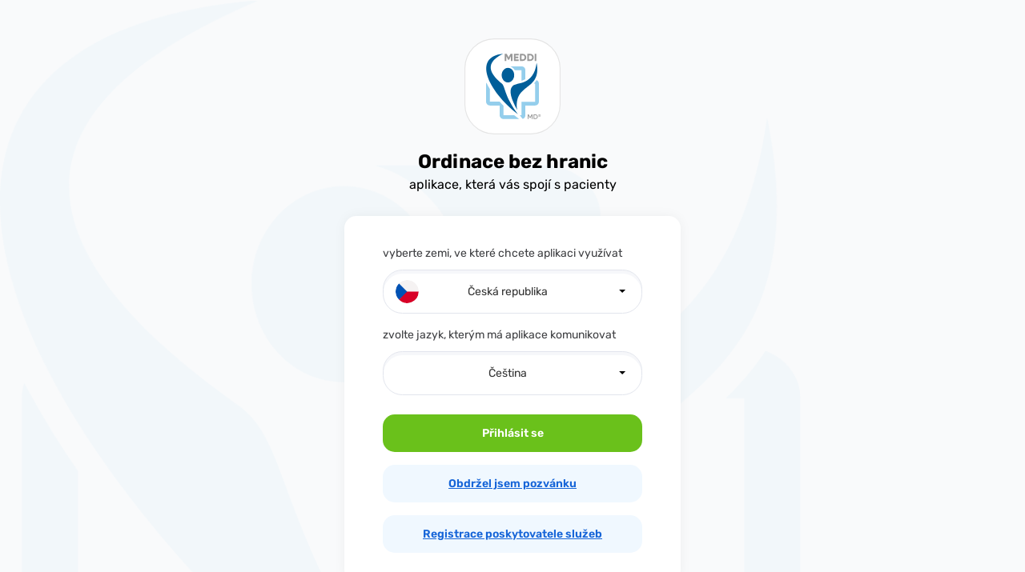

--- FILE ---
content_type: text/html; charset=utf-8
request_url: https://www.meddimd.com/
body_size: 65291
content:
<!doctype html>
<!-- latam -->
<html lang="cs">
<head>
    <title>    Ordinace bez hranic
| MEDDI MD</title>
    <meta charset="utf-8" />
    <link rel="stylesheet" href="/dist/build/style.min.css?va092e92-updating" />
    <link rel="stylesheet"
          href="https://fonts.googleapis.com/css?family=Dosis:300,400,500,600,700&display=swap&subset=latin-ext">
    <link rel="stylesheet" href="https://use.fontawesome.com/releases/v5.8.1/css/all.css"
          integrity="sha384-50oBUHEmvpQ+1lW4y57PTFmhCaXp0ML5d60M1M7uH2+nqUivzIebhndOJK28anvf" crossorigin="anonymous">
    <meta content="width=device-width, initial-scale=1.0, maximum-scale=1.0, user-scalable=no" name="viewport" />
    <script type="text/javascript">
      function onLoad(n) {
        'function' == typeof $ ? 'function' == typeof n && n() : document.addEventListener('pageLoad', function() {
          'function' == typeof n && n();
        });
      }

      document.pageLoadEvent = document.createEvent('Event'), document.pageLoadEvent.initEvent('pageLoad', !0, !0);
    </script>
<meta name="apple-itunes-app" content="app-id=1485092046">
<link rel="apple-touch-icon" sizes="57x57" href="/dist/favicon-md/apple-icon-57x57.png">
<link rel="apple-touch-icon" sizes="60x60" href="/dist/favicon-md/apple-icon-60x60.png">
<link rel="apple-touch-icon" sizes="72x72" href="/dist/favicon-md/apple-icon-72x72.png">
<link rel="apple-touch-icon" sizes="76x76" href="/dist/favicon-md/apple-icon-76x76.png">
<link rel="apple-touch-icon" sizes="114x114" href="/dist/favicon-md/apple-icon-114x114.png">
<link rel="apple-touch-icon" sizes="120x120" href="/dist/favicon-md/apple-icon-120x120.png">
<link rel="apple-touch-icon" sizes="144x144" href="/dist/favicon-md/apple-icon-144x144.png">
<link rel="apple-touch-icon" sizes="152x152" href="/dist/favicon-md/apple-icon-152x152.png">
<link rel="apple-touch-icon" sizes="180x180" href="/dist/favicon-md/apple-icon-180x180.png">
<link rel="icon" type="image/png" sizes="192x192"  href="/dist/favicon-md/android-icon-192x192.png">
<link rel="icon" type="image/png" sizes="32x32" href="/dist/favicon-md/favicon-32x32.png">
<link rel="icon" type="image/png" sizes="96x96" href="/dist/favicon-md/favicon-96x96.png">
<link rel="icon" type="image/png" sizes="16x16" href="/dist/favicon-md/favicon-16x16.png">
<link rel="manifest" href="/manifest-md.json">
<meta name="msapplication-TileColor" content="#ffffff">
<meta name="msapplication-TileImage" content="/dist/favicon-md/ms-icon-144x144.png">
<meta name="theme-color" content="#ffffff">
<link rel='shortcut icon' type='image/x-icon' href='/dist/favicon-md/favicon.ico' /></head>
<body data-portal="default">
<div id="pageLoader">
    <div class="page-loader-wrapper">
        <div class="w-100">
            <div class="sk-circle">
                <div class="sk-circle1 sk-child"></div>
                <div class="sk-circle2 sk-child"></div>
                <div class="sk-circle3 sk-child"></div>
                <div class="sk-circle4 sk-child"></div>
                <div class="sk-circle5 sk-child"></div>
                <div class="sk-circle6 sk-child"></div>
                <div class="sk-circle7 sk-child"></div>
                <div class="sk-circle8 sk-child"></div>
                <div class="sk-circle9 sk-child"></div>
                <div class="sk-circle10 sk-child"></div>
                <div class="sk-circle11 sk-child"></div>
                <div class="sk-circle12 sk-child"></div>
            </div>
            <div class="page-loader-wrapper__title" id="snippet--loadingText">
                načítám...
            </div>
        </div>
    </div>
</div><div id="snippet--calls">
<div id="acceptCallWindow">
	<div class="controls-layer">
		<div class="status-text"></div>
		<div class="controls">
			<div>
				<a href="#" class="acceptCall btn btn-success">
					<i class="fa fw-fw fa-phone fa-2x"></i>
				</a>
				<a href="#" class="hideCall btn btn-danger ml-5">
					<i class="fa fw-fw fa-phone-slash fa-2x"></i>
				</a>
			</div>
		</div>
	</div>
</div>
<div id="callWindowBackdrop"></div>
<div id="callWindow" class="collapsed">
	<div id="resizeVideoBox"></div>
	<div id="opponentVideoBox">
		<video id="opponentVideo" playsinline autoplay></video>
		<div id="opponentImageBox" class="p-3 p-md-5">
			<div id="opponentImage" class="profile-photo profile-photo__call"></div>
		</div>
	</div>
	<div id="myVideoBox">
		<video id="myVideo" playsinline autoplay muted></video>
	</div>
	<div class="controls-layer">
		<div class="status-text">Vyzváním ...</div>
		<div class="controls">
			<div>
				<a href="#" class="toggleMicrophone state-active">
					<span>Mikrofon</span>
				</a>
				<a href="#" class="toggleVideo state-active">
					<span>Kamera</span>
				</a>
			</div>
			<div style='border: 6px solid #fff; border-radius: 100%;'>
				<a href="#" class="hangup"></a>
			</div>
		</div>
	</div>
</div>

<script type="application/javascript">
	onLoad(function () {
		var videoState = $('#callWindow');
		$('#resizeVideoBox').on('click', function (){
			videoState.toggleClass('fullSized', !videoState.hasClass('fullSized'));
		});
	});
</script></div>

<div class="h-100" id="snippet--content">
    <div class="layoutUnlogged">
        <div class='layoutUnlogged__wrapper'>
            <div class='layoutUnlogged__container'>
                <div class='layoutUnlogged__logo'><a href="/"><img
                                src='/dist/logos/square/meddimd.svg' height='120px'
                                alt='MEDDI MD' /></a></div>
            </div>
<div class='layoutUnlogged__container'>
    <h1>Ordinace bez hranic</h1>
    <h2>aplikace, která vás spojí s pacienty</h2>
    <div class='layoutUnlogged__form-wrapper'>
<form action="/" method="post" id="frm-regionLanguagePicker-form" class="form-horizontal netteValidate">
    <div class="v2-forms">
        <div class="form-group">
            <label>vyberte zemi, ve které chcete aplikaci využívat</label>
        </div>
        <select name="region" data-search="true" data-style="btn-white" data-live-search="true" id="frm-regionLanguagePicker-form-region" data-autosubmit class="meddi-select user-sign__select with-image form-control"
                data-display="static"><option value="meddiappco-production" data-content='<span class="rounded-circle"><img src="https://cdn.meddi.com/flags/svg/es_CO.svg" alt="Colombia"></span> Colombia'>Colombia</option><option value="meddiappcz-production" data-content='<span class="rounded-circle"><img src="https://cdn.meddi.com/flags/svg/cs_CZ.svg" alt="Česká republika"></span> Česká republika' selected>Česká republika</option><option value="meddiappde-production" data-content='<span class="rounded-circle"><img src="https://cdn.meddi.com/flags/svg/de_DE.svg" alt="Deutschland"></span> Deutschland'>Deutschland</option><option value="meddiappec-production" data-content='<span class="rounded-circle"><img src="https://cdn.meddi.com/flags/svg/es_EC.svg" alt="Ecuador"></span> Ecuador'>Ecuador</option><option value="meddiapphu-production" data-content='<span class="rounded-circle"><img src="https://cdn.meddi.com/flags/svg/hu_HU.svg" alt="Magyarország"></span> Magyarország'>Magyarország</option><option value="meddiappmx-production" data-content='<span class="rounded-circle"><img src="https://cdn.meddi.com/flags/svg/es_MX.svg" alt="México"></span> México'>México</option><option value="meddiapppe-production" data-content='<span class="rounded-circle"><img src="https://cdn.meddi.com/flags/svg/es_PE.svg" alt="Perú"></span> Perú'>Perú</option><option value="meddiapppl-production" data-content='<span class="rounded-circle"><img src="https://cdn.meddi.com/flags/svg/pl_PL.svg" alt="Polska"></span> Polska'>Polska</option><option value="meddiapprs-production" data-content='<span class="rounded-circle"><img src="https://cdn.meddi.com/flags/svg/sr_RS.svg" alt="Србија"></span> Србија'>Србија</option><option value="meddiappsi-production" data-content='<span class="rounded-circle"><img src="https://cdn.meddi.com/flags/svg/sl_SI.svg" alt="Slovenija"></span> Slovenija'>Slovenija</option><option value="meddiappsk-production" data-content='<span class="rounded-circle"><img src="https://cdn.meddi.com/flags/svg/sk_SK.svg" alt="Slovensko"></span> Slovensko'>Slovensko</option></select>
        <div class="form-group mt-3">
            <label>zvolte jazyk, kterým má aplikace komunikovat</label>
        </div>
        <select name="language" data-search="true" data-style="btn-white" data-live-search="true" id="frm-regionLanguagePicker-form-language" data-autosubmit class="meddi-select user-sign__select form-control"
                data-display="static"><option value="cs_CZ" data-content="Čeština" selected>Čeština</option><option value="sk_SK" data-content="Slovenčina">Slovenčina</option><option value="pl_PL" data-content="Polski">Polski</option><option value="es_MX" data-content="Castellano">Castellano</option><option value="en_GB" data-content="English">English</option><option value="uk_UA" data-content="Українська">Українська</option><option value="hu_HU" data-content="Magyar">Magyar</option><option value="de_DE" data-content="Deutsch">Deutsch</option><option value="sr_RS" data-content="Српски">Српски</option><option value="sl_SI" data-content="Slovenščina">Slovenščina</option></select>
    </div>
    <input type="submit" name="_submit" value="Odeslat" class="d-none" />
<input type="hidden" name="_token_" value="ayz8e96h6h6XqphzF5gSccJO2faaQ+KwRQwK0="><input type="hidden" name="hideNonRequired" value=""><input type="hidden" name="_do" value="regionLanguagePicker-form-submit"></form>
        <div>
            <a href="/prihlasit"
                    class="btn btn-primary w-100 mt-4 layoutUnlogged__button layoutUnlogged__primary-button">Přihlásit se</a>
            <a href="/pozvanka/prazdna?action=default"
                    class="btn btn-primary w-100 mt-3 layoutUnlogged__button layoutUnlogged__secondary-button">Obdržel jsem pozvánku</a>
                    <a href="/registrace?new=1&amp;action=default"
                            class="btn btn-primary w-100 mt-3 layoutUnlogged__button layoutUnlogged__secondary-button">Registrace poskytovatele služeb</a>
        </div>
    </div>
</div>            <div class='layoutUnlogged__container'>
                <div class='layoutUnlogged__iso'>
                    ISO/IEC 20000-1:2018, ISO/IEC 13485:2016,<br>
                    ISO/IEC 16363:2012, ISO/IEC 37001:2016,<br>
                    ISO/IEC 27001:2013, ISO/IEC 27701:2019,<br>
                    ISO 9001:2015, ISO 22301:2019
                </div>
            </div>
        </div>
<div class='layoutUnlogged__footer'>
    <div class="layoutUnlogged__footer__left">
        <a href="/kontakt">Kontakt</a>
            <a href="/dokumenty">Dokumenty</a>
        <a href="/caste-dotazy">Časté dotazy</a>
    </div>
    <div class="layoutUnlogged__footer__right">
        <div class='downloadTitle'>Stáhněte si aplikaci</div>
        <a href="https://apps.apple.com/cz/app/meddi-md/id1485092046?l=cs" target="_blank"><img src="/dist/sign/as-install.png" alt="Apple Store" /></a>
        <a href="https://play.google.com/store/apps/details?id=com.meddi.md" target="_blank"><img src="/dist/sign/gp-install.png" alt="Google Play" /></a>
        <img class='qrCode' src="/dist/sign/qr-install-md.png" alt="QR kód" />
    </div>
</div>
    </div>
</div>

<script type="application/javascript">
  var socketUrl = "https://user.api.meddiapp.cz";
  var defaultTimeZone = "Europe/Prague";
  var userId = null;
  var userType = null;
  var userToken = null;
  var workplaceId = null;
  var partner = "default";
  var partnerId = null;
  var language = "cs";
  var layout = "0093c4";
  var jsHeaders = {"accept-language":"cs_CZ","MEDDI-workplace":null,"MEDDI-Partner":null,"MEDDI-Client":"desktop","MEDDI-Version":"2.2.0","MEDDI-AppType":"MD","MEDDI-Scope":"meddiappcz","MEDDI-Timezone":"Europe/Prague"};
  var statsDConfig = {"host":"telegraf.mx-prod.meddi","port":8125,"namespace":"desktop.md","enabled":true,"tags":{"env":"mx:production"}};
  var version = "a092e92-updating";
  var dateFormat = "d.m.Y";
  var currency = "CZK";
  var phonePrefix = "+420";
  var loggedUserId = null;
  var vatRate = 21;
  var layoutVer = 1;
  var globalTemplate = "default";
  var isMou = false;
  var reactRefreshes = false;
  var global = globalThis;
  var sentrySettings = "{\"environment\":\"latam:production\",\"release\":\"6992eee\",\"scopeExtras\":{\"meddi.production\":true,\"meddi.envKey\":\"prod\",\"meddi.location\":\"latam\",\"meddi.scope\":\"meddiappcz-production\"}}";
  var allowSplitPayment = false;
  onLoad(function() {
    application.setTurnServers(["turn:turn.meddiapp.com","turn:turn.meddiapp.com:443?transport=tcp"]);
  });
</script>
<div id="snippet--flashes">
</div>
<div id="snippet--bodyClass">
    <script type="application/javascript">
      onLoad(function() {
        application.theme.setBodyClass('login-layout');
      });
    </script>
</div>
<div id="snippet--specificStyle">
</div>
<script>
    var scriptsToReload = [];

    function addScriptsToReload(s) {
        scriptsToReload.push(s);
    }
</script>

<div id="snippet-layoutMetaFooter-jsTranslations">
<script>
    var jsTranslation = {"component.healthPlan.action.clickToFill":"Klikněte pro vyplnění","component.healthPlan.action.clickToShow":"Zobrazit","component.healthPlan.action.clickToCustomize":"Klikněte pro úpravu","component.healthPlan.action.addCustomOption":"Přidat extra","component.healthPlan.label.requiredInFuture":"V budoucnu povinné","component.healthPlan.label.optional":"Nepovinné","component.healthPlan.label.completed":"Hotovo","component.healthPlan.label.youHaveToFill":"Musíte vyplnit","component.healthPlan.label.planned":"Naplánováno","base.shared.chatWithDoctor":"chat s lékařem","base.shared.callRejected":"Hovor odmítnut","base.shared.callEnded":"Hovor ukončen","base.action.hangup":"Zavěsit","component.meddiAppJs.modal1.title":"Lékař se Vám snažil dovolat","component.meddiAppJs.modal1.text":"Váš prohlížeč bohužel nepodporuje některou z funkcí volání. <a href=\"#\" onclick=\"MeddiApp.tools.showUnsupportedWindow();\">Více informací<\/a>","component.meddiAppJs.modal2.title":"Nemůžete začít hovor","component.meddiAppJs.modal2.text":"Pravděpodobně jste neudělil/a oprávnění pro použití mikrofonu. Mikrofon je pro funkci volání vyžadován.","base.shared.onlyMe":"pouze já","base.shared.only":"pouze","base.shared.myDoctors":"moji lékaři","base.shared.notice":"Upozornění","base.shared.confirm":"Potvrdit","base.shared.close":"Zavřít","base.shared.nothingWasSelected":"Nic nebylo vybráno","base.shared.noResultsMatch":"Žádné výsledky neodpovídají","base.shared.warningBug":"Došlo k neočekávané chybě!","base.shared.notConnected":"Zřejmě nejste připojeni k internetu","base.action.turnOffMic":"Vypnout mikrofon","base.action.turnOnMic":"Zapnout mikrofon","base.action.turnOffVideo":"Vypnout video","base.action.turnOnVideo":"Zapnout video","base.action.acceptVideoCall":"Přijmout videohovor","base.action.acceptCall":"Přijmout hlasový hovor","base.message.callHasFailed":"Hovor selhal","base.message.conectionFailed":"Nepodařilo se spojit","base.shared.ringing":"vyzváním","base.shared.connecting":"spojuji","base.shared.loading":"načítám...","component.eventCalendar.tiptool":"<span class=\"font-weight-bold\">Objednání pacienta<\/span> - klikněte do prázdného pole v kalendáři, kam chcete pacienta objednat.<br><span class=\"font-weight-bold\">Zrušit objednání<\/span> - vyhledejte objednávku pomocí filtrů, klikněte na ni a smažte ji.","component.createCaseForm.requestIdPrompt":"- vyberte -","base.days.one":"den","base.weeks.one":"týden","base.months.one":"měsíc","component.eventCalendar.fullSurgery":"celá ordinace","base.shared.date":"datum","base.shared.time":"čas","base.pickDate":"vyberte datum","base.pickTime":"vybrat čas","base.shared.now":"nyní","base.shared.doctor":"lékař","base.doctors":"lékaři","base.shared.nurses":"sestry","base.labResults.title":"Laboratorní výsledky","base.labResults.done":"Provedeno","base.labResults.notDone":"Neprovedeno","base.labResults.notDone.title":"base.labResults.notDone.title","base.shared.noteShort":"pozn.","base.shared.note":"poznámka","base.startTypingSurname":"začněte psát příjmení","base.selectedXOfY":"Vybrané {0} z {1}","component.editDocumentForm.title":"Upozornění","base.shared.remove":"odebrat","base.shared.remove2":"odstranit","base.shared.cancel":"zrušit","base.shared.birthNumberShort":"r.č.","base.shared.address":"adresa","base.phoneShort":"tel.","base.shared.phone":"telefon","base.years.many":"let","base.dateFormat":"d.m.Y","base.dateFormatJs":"dd.mm.yyyy","base.dateFormatJsReact":"dd.MM.yyyy","base.shared.insuranceNumber":"číslo pojištěnce","base.shared.legalRepresentative":"zákonný zástupce","component.csszResult.addressVerified":"Ověřena adresa zdravotníkem","component.csszResult.addressNotVerified":"Adresu nebylo možné ověřit","component.vzpResult.insuranceVerified":"Ověřena platnost zdravotního pojištění","component.vzpResult.insuranceNotVerified":"Pacient není ověřen","base.shared.form.send":"Odeslat","base.shared.mouNumber":"číslo MOÚ","base.shared.showMoreInfo":"zobrazit více informací","base.eCard":"eKarta","base.shared.internalNotes":"interní poznámky","base.shared.patientsOrders":"objednávky pacienta","base.verifyInsurance":"ověřit pojištění","base.verifyAddress":"ověřit adresu","base.registerinDoctors":"registrující lékaři","base.issueEprescription":"vystavit eRecept","base.searchMedicalRecord":"vyhledat lékový záznam","base.searchVaccination":"vyhledat očkování","base.shared.quiestionnaire":"dotazníky","base.shared.educationMaterials":"edukační materiály","base.shared.contactAPatient":"spojit s pacientem","base.shared.anamnesticQuestinnaire":"anamnestický dotazník","base.shared.units.weight":"kg","base.shared.units.height":"cm","base.shared.form.height.shortLabel":"výška","base.shared.form.weight.shortLabel":"váha","base.shared.form.allergies_medicaments.label":"alergie na léky","base.shared.form.allergies_others.label":"alergie na ostatní","base.shared.form.operations.label":"operace","base.shared.form.medicaments.shortLabel":"léky","base.shared.form.sickness.label":"nemoci","base.shared.familyHistory":"rodinná anamnéza","base.shared.insuranceCard":"kartička pojištěnce","base.versionCheck.update":"Došlo k aktualizaci systému. Pro zachování funkčnosti prosím","base.versionCheck.link":"aktualizujte stránku","base.change":"změnit","appShared.male":"muž","appShared.female":"žena","appShared.birthNumberMustBeFilled":"Rodné číslo musí být vyplněné","component.caseCreate.theDoctorYouWereLookingForWasNotFoundInMEDDI":"vámi hledaný lékař nebyl v MEDDI nalezen.","base.shared.enterWorkplaceNameWhichYouAreLookingFor":"zadejte název pracoviště, které hledáte","base.shared.enterSurnameOfDoctorWhichYouAreLookingFor":"zadejte příjmení lékaře, kterého hledáte","component.patientProfile.addNextAmbualnceAndDoctor":"přidat další ambulace a lékaře","doctor.patientCardScreen.doctors":"ošetřující lékaři","base.shared.add":"přidat","layout.footer.downloadApp":"Stáhněte si aplikaci","component.ePrescription.legend":"legenda","base.timeSequence":"Časová souslednost","base.shared.questionnaires":"Dotazníky","base.shared.form.weight.label2":"váha","base.shared.pick":"vyberte","base.shared.show":"zobrazit","base.saveSettings":"dokončit nastavení","base.hide":"skrýt","base.show":"zobrazit","base.youHaveToFillNow":"musíte nyní vyplnit","base.youCanFillNow":"můžete nyní vyplnit","base.youCantFillNow":"nemůžete nyní vyplnit","base.planned":"naplánováno","base.completed":"dokončeno","base.typeOfInsurance":"druh pojištění","base.insuranceShort":"poj.","base.notIdentified":"nezjištěno","base.verified":"ověřeno","base.verifyInsuranceAgain":"Ověřit pojištění znovu","base.verifyAddressAgain":"Ověřit adresu znovu","base.birthShort":"nar.","base.extra":"extra","base.age":"věk","base.shared.email":"e-mail","base.shared.gender":"pohlaví","base.sent2":"odesláno","base.seen":"viděno","base.glucose":"glukóza","base.healthPlan":"zdravotní plán","base.createdHealthPlan":"Vstupní dotazník","base.shared.save":"uložit","diabetes.bloodPressure.label":"Krevní tlak","base.showMore":"zobrazit více","diabetes.healthPlan.ada2022":"Výchozí zdravotní plán byl stanoven v souladu s doporučeními American Diabetes Association 2022.","diabetes.healthPlan.wrapperCollapseTitle":"Roční plán MEDDI Diabetes je navržen podle pokynů navržených Americkou diabetickou asociací. Byl schválen Mexickou diabetologickou federací, Ekvádorskou společností endokrinologie, Guayas a Azuay nuclei, mezi ostatními.","component.healthPlan.item.medicalEvaluation":"Lékařská zpráva","component.healthPlan.item.electronicPrescription":"eRecept","component.healthPlan.item.appointment":"Objednat pacienta","component.healthPlan.item.laboratoryExamination":"Laboratorní vyšetření","component.healthPlan.item.diagnosticImaging":"Objednání diagnostického zobrazování","component.healthPlan.item.vaccination":"Očkování","component.healthPlan.item.monitoring":"Monitoring","component.healthPlan.item.otherConsultation":"Žádanky k dalším lékařům","component.healthPlan.item.educationMaterial":"Edukační materiály","diabetes.healthPlan.individualize":"Pokud potřebujete změnit některou z možností podle stavu pacienta, můžete kliknout na tlačítko Individualizovat.","base.waistline":"obvod pasu","base.glycemia":"glykémie","base.bloodPressure":"krevní tlak","base.weight2":"váha","base.period":"období","base.viewInterval":"interval zobrazení","base.charts":"grafy","base.shared.dateFrom":"datum od","base.shared.dateTo":"datum do","base.time.hour":"hodina","base.years.one":"rok","component.dashboard.tiles.diabetes.healthPlanCreated.buttonText":"Zobrazit zdravotní plán","base.bloodPressureAndHearthRate":"Tlak a tep","base.tables":"Tabulky","base.printWindow.title":"Tisk","base.printWindow.text":"Přejete si vytisknout tento dokument?","base.chooseDate":"vyberte termín","component.caseCreate.chooseADateAndTime":"zvolte termín a čas","base.shared.from":"od","base.shared.to":"do","base.shared.noteVisibleForPatient":"poznámka (viditelná pro pacienta)","component.eventDetail.saveToCalendarAndSendInfoToPatient":"uložit do kalendáře a odeslat informaci pacientovi","component.eventCalendar.typeOfEvent":"typ události","base.shared.orderAPatient":"objednat pacienta","base.selectWorker":"zvolte pracovníka","base.workingTime":"pracovní doba","base.pickIndividualTime":"zvolit individuální čas","component.caseType.atThisTimePatientHasToPayFee":"Pacientovi je v tento čas účtován poplatek za spojení ihned","component.caseType.guaranteedToConnectIn":"garantovaná doba spojení do","component.caseType.feeAmount":"výše poplatku za službu spojit s lékařem ihned","base.minutes2":"minut","base.create":"vytvořit","base.shared.searchPatient":"vyhledat pacienta","component.searchingPatients.patientNotRegistered":"pacient není registrován v MEDDI","base.shared.firstName":"jméno","base.shared.lastName":"příjmení","base.shared.form.birthNumber.label":"rodné číslo","base.shared.form.birthNumber.description":"(bez lomítka)","base.registerPatientToEDocumentation":"Zaevidovat pacienta do eKartotéky","base.pickCaseType":"zvolte výkon","base.specification":"upřesněte","base.typeOfEvent":"Typ události","base.createShiftsSchedule":"vytvořit nový rozpis služeb či placených příslužeb","base.editShiftsSchedule":"upravit rozpis služeb","base.shared.continue":"pokračovat","component.healthPlan.continueCheck.title":"Než budete moci pokračovat je nutné vyplnit:","base.startTypingSurnameOfAttendingDoctor":"začněte psát příjmení ošetřujího lékaře","diabetes.patientsInfo.historyClinicNumberShort":"Číslo LA","base.shared.delete":"smazat","base.editPatientOrder":"upravit objednání pacienta","base.shared.edit":"upravit","base.extraSwiftSlashPayedExtraShift":"Příslužba/Placená příslužba","base.shared.officeHours":"Ordinační hodiny","base.shift":"Služba","base.chooseWorkplace":"Zvolte pracoviště","base.extraService":"Příslužba","base.onlineBooking":"on-line objednávání","base.requestPayment":"vyžádat platbu","base.showInCalendar":"Zobrazit v kalendáři","base.scheduledFrom":"Naplánováno od","base.scheduleTo":"Naplánováno do","base.sendingFrequency":"Frekvence odesílání","component.questionnaires.fromDoctor":"Od lékaře","base.detail":"detail","base.details":"detaily","base.results":"Výsledky","base.cancelSending":"Ukončit odesílání","base.print":"Tisknout","base.export":"Exportovat","base.sendSelected":"Odeslat vybrané","base.lastMaterialsSentAt":"Poslední odeslání materiálů","component.ePrescription.expirationDate":"platnost do","base.shared.profile":"profil","component.uploadDocumentForm.title":"nahrát soubor","base.shared.filename":"název souboru","base.shared.category":"kategorie","base.shared.document":"dokument","base.addItem":"přidat položku","base.verifyValidityOfInsurance":"ověřit platnost pojištění","base.verifyValidityOfAddress":"ověřit jméno a adresu","base.internalNote":"interní poznámka","base.dekurz":"dekurz","base.monitoring":"monitoring","base.requestForms":"žádanky","base.testimonials":"posudky","base.ePrescription":"eRecept","base.newERecept":"nový eRecept","base.issuedEprescriptions":"vystavené eRecepty","base.order":"objednat","base.healthPlans":"zdravotní programy","base.anamnesis":"anamnéza","base.notes":"poznámky","base.shared.inserted":"vložil/a","base.shareDocument":"sdílet dokument","base.share":"sdílet","base.shared.form.validation.filled":"Vyplňte prosím pole %label","base.shared.form.validation.number":"%label musí být číslo","documentation.antivirusInProgress":"Právě probíhá antivirová kontrola...","base.newFolder":"nová složka","base.folderName":"název složky","base.itemName":"název položky","base.price":"cena","base.inputName":"Zadejte název...","base.scheduleNewMonitoring":"zadat nový monitoring","base.deleted":"smazáno","base.deleteConfirmationDefaultText":"Opravdu si přejete tuto položku odebrat?","base.shared.dateOfBirth":"datum narození","component.generalForm.icp":"IČP","component.generalForm.icz":"IČZ","base.yes":"ano","base.no":"ne","base.shared.insuranceCompany":"pojišťovna","base.medicalHistoryNumber":"číslo lékařské historie","base.personalIdentificationNumber":"číslo dokladu totožnosti","base.label.identificationDocumentType":"Typ dokumentu","base.nationality":"národnost","diabetes.patientsInfo.emergencyContact.name":"Jméno nouzového kontaktu","diabetes.patientsInfo.emergencyContact.phoneNumber":"Telefonní číslo nouzového kontaktu","base.currencyCode.CZK":"Kč","base.currencyCode.USD":"$","base.currencyCode.EUR":"€","base.currencyCode.MXN":"MXN","base.currencyCode.PEN":"PEN","base.currencyCode.COP":"COP","base.currencyCode.RSD":"RSD","base.currencyCode.HUF":"Ft","base.currencyCode.PLN":"zł","base.meetingType.telemedicine":"On-line schůzka","base.meetingType.onSite":"Prezenční návštěva ordinace","base.shared.patientOrdered":"pacient objednán","base.shared.wannaCall":"chci hovor","base.shared.wannaVideoCall":"chci videohovor","base.shared.medicalReports":"Lékařské zprávy","base.showTimePeriod":"zobrazit za období","base.id":"doklad totožnosti","base.personalIdentificationType":"typ dokladu totožnosti","base.enterAddress":"zadat adresu","base.shared.street":"ulice","base.houseNumber":"č.p.","base.landmarkNumber":"č.o.","component.ePrescription.village":"obec","base.shared.postCode":"PSČ","base.lastMonth":"poslední měsíc","base.lastThreeMonths":"poslední tři měsíce","base.threeMoths":"3 měsíce","base.sixMonths":"6 měsíců","base.oneYear":"1 rok","base.twoYears":"2 roky","base.threeYears":"3 roky","base.everything":"vše","base.fiveYears":"5 let","component.caseActivityItemOrder.requestedPayment":"vyžádaná platba","component.caseActivityItemOrder.cancelPaymentRequest":"zrušit žádost platby","base.total":"celkem","base.payed":"uhrazeno","base.canceled":"zrušeno","component.files.antivirCheck":"antivirová kontrola","base.shared.fileDidntPassAntivirus":"soubor neprošel antivirem","base.saveToECard":"uložit do eKarty","base.saveFileToEcard":"uložit soubor do eKarty","component.mediaViewer.imageCanBeZoomed":"Obrázek lze přiblížit","component.mediaViewer.downloadDocument":"stáhnout dokument","component.mediaViewer.noPreviewAvailable":"Není k dispozici žádný náhled","component.createCaseMessage.messagePlaceholder":"Napište Vaši zprávu...","component.createCaseMessage.sendCaption":"Odeslat","base.addAttachment":"přidat přílohu","base.other":"jiné","base.shared.patients":"pacienti","component.ePrescription.prescriber":"předepisující","base.provider":"poskytovatel","component.ePrescription.prescription2":"předpis","component.ePrescription.code":"kód","component.ePrescription.atc":"ATC","base.shared.name":"název","component.ePrescription.form":"forma","component.ePrescription.strength":"síla","component.ePrescription.howToAdministrate":"cesta podání","component.ePrescription.packaging":"balení","component.ePrescription.dosage":"dávkování","base.issued":"Vydáno","component.ePrescription.issuer":"vydávající","component.ePrescription.again":"vystavit znovu","component.ePrescription.detail":"detail eReceptu","base.wholeName":"celé jméno","base.shared.editDocument":"upravit dokument","base.retrieveTextFromDecurse":"Načíst z dekurzu","base.contactSpecialistText":"Doporučit pacientovi další specializovanou péči","base.shared.createMedicalReport":"vytvořit lékařskou zprávu","base.shared.medicalReport":"lékařská zpráva","base.history":"historie","base.pregnancyMethod":"Způsob otěhotnění","base.patientDekurz":"dekurz pacienta","base.wrote":"zapsal","base.patientsTime":"Čas pacienta","base.patientsIsInTimeZone.part1":"Pacient se nachází v jiné časové zóně","base.patientsIsInTimeZone.part2":"od Vaší se liší:","base.workplaceTimeIsInTimeZone.part1":"Pracoviště se nachází v jiné časové zóně","base.workplaceTimeIsInTimeZone.part2":"od Vaší se liší:","base.workplacesTime":"Čas pracoviště","base.shared.hourMiddle":"hod","base.everyDay":"každý den","base.everyWeek":"Každý týden","base.everyFortnight":"Každých 14 dní","base.everyMonth":"Každý měsíc","base.never":"Nikdy","base.repeat":"Opakovat","base.repeatTo":"Opakovat do","patient.callScreen.call":"Hovor","component.orderingSettings.editSettingsOfOrder":"Upravit nastavení objednávání","component.orderingSettings.createSettingsOfOrder":"Vytvořit nastavení objednávání","component.healthPlan.activated":"aktivován","component.healthPlan.ending":"končí","component.healthPlan.payed":"zaplacen","base.heartRate":"tepová frekvence","base.wholeDay":"Celodenní","base.editAbsence":"Upravit nepřítomnost","base.createAbsence":"Vytvořit nepřítomnost","base.shared.absence":"Nepřítomnost","base.deleteSchedule":"Smazat rozpis","base.deleteOnlyThisOne":"Smazat pouze tento","base.deleleAlsoFutures":"Smazat i budoucí","component.schedule.deleteMultipleScheduleConfirmationMessage":"Určitě chcete smazat tento rozpis služeb? Toto je opakovaný rozpis služeb.","component.schedule.deleteScheduleConfirmationMessage":"Určitě chcete smazat tento rozpis služeb?","component.onlineOrdering.deleteSetup":"Smazat nastavení objednávání","component.onlineOrdering.deleteMultipleSetupConfirmationMessage":"Určitě chcete smazat toto nastavení objednávání? Toto je opakované nastavení.","component.onlineOrdering.deleteSetupConfirmationMessage":"Určitě chcete smazat toto nastavení objednávání?","base.deleteSetup":"Smazat nastavení","component.schedule.editMultipleScheduleConfirmationMessage":"Toto je opakovaný rozpis služeb. Přejete si upravit pouze tento rozpis nebo i budoucí?","base.editOnlyThisOne":"Upravit pouze tento","base.editAlsoFutures":"Upravit i budoucí","base.emptyFolder":"Složka je prázdná","diabetes.entryForm.systolic":"Systolický","diabetes.entryForm.diastolic":"Diastolický","base.reasonOfConsultation":"důvod konzultace","base.currentIllness":"aktuální nemoc","base.personalHistory":"osobní historie","base.specify":"Popis","base.functionalExam":"funkční zkouška","base.physicalExam":"fyzikální zkouška","component.ePrescription.unit":"jednotka","base.treatmentPlan":"Plán léčby","base.signature":"podpis","component.signature.startAgain":"začít znovu","component.signature.sign":"podepsat znovu","component.signature.actual":"aktuální podpis","component.signature.noSignature":"- žádný podpis -","component.signature.upload":"nahrát podpis","component.signature.enterYourMeddiPassword":"zadejte Vaše heslo do MEDDI MD","component.signature.verifyPassword":"ověřit","component.signature.needVerify":"pro změny či kontrolu Vašeho podpisu je potřeba nejdříve ověřit Vaši identitu","component.signature.needVerify2":"Zadejte prosím přihlašovací heslo, které jste použili pro přístup do MEDDI MD.","component.signature.drawDescription":"Na níže uvedené místo prosím nakreslete podpis, který budete používat v MEDDI MD.","component.signature.electronicallyGenerated":"vytvořeno elektronicky","component.signature.place":"místo","component.signature.date":"datum","component.signature.time":"čas","component.signature.hours":"hod.","base.pickFileFromComputer":"Vybrat soubor z počítače","base.fileIsNotPicked":"Soubor nevybrán...","base.patientIsNotOrderedToDoctor":"Pacient není objednaný k žádnému lékaři z Vašeho pracoviště.","base.removeFilter":"Zrušit filtr","base.shared.filtering":"filtrovat","base.enterNameOfFile":"Zadejte název souboru...","base.shared.search":"hledat","base.shared.fileSearch":"Vyhledat","base.notRequired":"nepovinné","base.absenceCreated":"Nepřítomnost vytvořena","base.shared.timeFrom":"čas od","base.shared.timeTo":"čas do","component.groupMsgs.chooseUser":"Vyberte uživatele…","base.shared.closeCase":"uzavřít případ","component.closeCaseButton.messageFromList":"Přejete si před uzavřením případu vystavit lékařskou zprávu ?","component.closeCaseButton.messageFromCase":"Opravdu si přejete případ uzavřít ?","component.closeCaseButton.noJustCloseCase":"Ne, pouze uzavřít případ","base.shared.patient":"pacient","base.informationAboutPatient":"informace o pacientovi","base.entryQuestionnaireRevision":"Vstupní dotazník","diabetes.healthPlan.healthPlanOverview":"Přehled zdravotního plánu","component.createPriceSetup.billing":"Fakturace","diabetes.entryForm.searchItemsDescription":"Vyhledávat můžete podle jména, příjmení, emailu, čísla dokladu totožnosti","diabetes.entryForm.registerPatientDescription":"Pacient nejde vyhledat? Můžete jej zaregistrovat zde","component.centralrecords.registerPatient":"zaregistrovat pacienta","diabetes.notificateOn.endocrinologyConsultation":"Endokrinologická konzultace","diabetes.notificateOn.cardiologyConsultation":"Kardiologická konzulzace","diabetes.notificateOn.ophthalmologyConsultation":"Oční konzultace","diabetes.notificateOn.dentalExamination":"Zubní prohlídka","diabetes.notificateOn.nutritionalAssessment":"Výživové poradenství","diabetes.notificateOn.psychologicalConsultation":"Psychologická konzultace","diabetes.notificateOn.podiatricExamination":"Podiatrické vyšetření","diabetes.notificateOn.gynecologicalExamined":"Gynekologické vyšetření","diabetes.notificateOn.urologicalExamined":"Urologická konzultace","diabetes.notificateOn.other":"Ostatní","component.otherConsultationComponent.warning":"Mějte na paměti, že bez kompletního lékařského posudkového záznamu nebude možné generovat objednávky ke konzultaci.","diabetes.healthPlanDefaultChange":"POZNÁMKA: Tento výchozí formát lze kdykoli změnit na základě potřeb vašeho pacienta.","base.setHealthPlanPrice":"nastavte cenu zdravotního plánu","component.createPriceSetup.priceForPresentConsultations":"Cena za prezenční konzultace","component.createPriceSetup.priceFroTelemedicineConsultations":"Cena za telemedicínské konzultace","component.createPriceSetup.priceOfMeddiDiabetesActivities":"Cena aktivit plánu podpory MEDDI Diabetes","component.createPriceSetup.summaryOfThePriceOfTheHealthPlan":"Souhrn ceny zdravotního plánu","component.createPriceSetup.totalPriceForAPlan":"Celková cena za zdravotní plán","diabetes.weightAndWaistMonitoring.label":"Chcete, aby pacient pravidelně monitoroval svoji váhu a obvod pasu?","base.setTheFrequencyOfQueries":"nastavte frekvenci dotazů","component.monitoring.frequency.weeklyThu7.text":"1x týdně - každý čtvrtek, půst","component.monitoring.frequency.monthlyFirstThu7.text":"1x každý měsíc - první čtvrtek každého měsíce, půst","component.monitoring.frequency.custom.text":"Přizpůsobte měření","base.time.minute":"minuta","base.time.untilMinutes":"minut","component.time.monday":"Pondělí","component.time.tuesday":"Úterý","component.time.wednesday":"Středa","component.time.thursday":"Čtvrtek","component.time.friday":"Pátek","component.time.saturday":"Sobota","component.time.sunday":"Neděle","component.monitoring.weightAndWaist.confirmation":"Jste si jisti, že váš pacient toto měření pravidelně nevyžaduje?","component.monitoring.yes":"Ano, jsem si jistý","component.monitoring.no":"Ne, nejsem si jistý","diabetes.hearthBeatAndPressureMonitoring.label":"Chcete, aby pacient pravidelně monitoroval svůj auteriální tlak a srdeční tep?","component.monitoring.hearthBeatAndPressure.confirmation":"Jste si jisti, že váš pacient toto měření pravidelně nevyžaduje?","diabetes.infoModalPrice.title":"Výchozí nastavení","diabetes.infoModalPrice.text":"Roční plán MEDDI Diabetes byl vytvořen podle praktických pokynů Americké diabetické asociace 2022, přizpůsobený vašim potřebám a zahrnuje:","diabetes.infoModalPrice.items.item1":"Elektronický lékařský záznam a vydání odpovídajících tiskovin","diabetes.infoModalPrice.items.item2":"Žádosti o paraklinická vyšetření pro lepší kontrolu.","diabetes.infoModalPrice.items.item3":"Objednávky vakcín (v případě, že se pacient nepočítá).","diabetes.infoModalPrice.items.item4":"Vzdělávací program pro diabetes.","diabetes.infoModalPrice.items.item5":"Rychlé vygenerování elektronického receptu.","diabetes.infoModalPrice.items.item6":"Lékařské zprávy, předvyplněné záznamy o péči.","diabetes.infoModalPrice.items.item7":"Mimo jiné připomíná pacientovi měření, sebemonitorování, klinická hodnocení.","diabetes.infoModalPrice.items.item8":"Registrace a odeslání selfmonitoringu a podiatrie přímo zdravotnímu týmu.","diabetes.infoModalPrice.items.item9":"Alarmy pro pacienty mimo dosah.","diabetes.infoModalPrice.items.item10":"Generování mezikonzultačních zakázek.","diabetes.infoModalPrice.items.item11":"Přímé oznámení zdravotnickému týmu.","diabetes.infoModalPrice.items.item12":"Možnost, že lékař může posílat hromadné zprávy svým pacientům.","diabetes.infoModalPrice.items.item13":"Snadný přístup pacienta k anamnéze","diabetes.laboratoryExam.otherTests":"Další testy","diabetes.laboratoryExam.interestOfLaboratoryData":"Laboratorní informace, které vás zajímají","component.createPriceSetup.priceForPresentConsultation":"Cena za prezenční konzultaci (%count% konzultace přednastaveny)","component.createPriceSetup.priceForTelemedicineConsultation":"Cena za telemedicínskou konzultaci (%count% konzultace přednastaveny)","base.orders":"Objednávky","base.patientHasNoElectronicPrescription":"Pacientovi nebyl vystaven žádný elektronický recept.","diabetes.latam.pricingWannaGiveSale":"Chci pacientovi poskytnout slevu při zaplacení zdravotního plánu na rok dopředu","component.createPriceSetup.salePriceForYear":"při platbě na rok","component.certificates.noCertificatesVerify":"Pro využití této funkce je nutné nejdříve nahrát Vaše certifikáty v nastavení","component.monitoring.frequency.monthlyFirstWed7.text":"1x za měsíc (středa 07:00)","component.monitoring.frequency.weeklyMon7Thu20.text":"2x týdně (Po 07:00, Čt 20:00)","component.monitoring.frequency.daily81721.text":"3x denně (8:00, 17:00, 21:00)","diabetes.glycemiaMonitoring.label":"Chcete, aby pacient v domácím prostředí pravidelně monitoroval svoji glykemii?","component.monitoring.monitoringOff.confirmation":"Jste si jisti, že váš pacient toto měření pravidelně nevyžaduje?","component.monitoring.frequency.weeklyThu7.tip":"Doporučeno pro pacienty s kontrolou hmotnosti","component.monitoring.frequency.monthlyFirstThu7.tip":"Vhodná volba pro pacienty bez kontroly hmotnosti","component.monitoring.frequency.custom.tip":"Můžete si uspořádat personalizované schéma měření podle stavu vašeho pacienta","component.monitoring.frequency.monthlyFirstWed7.tip":"Ideální pro kontrolované pacienty s nízkým rizikem","component.monitoring.frequency.weeklyMon7Thu20.tip":"Možnost pro vysoce rizikové pacienty s labilitou krevního tlaku","component.monitoring.frequency.daily81721.tip":"Možnost pro pacienty ohrožené nedávnou nebo nekontrolovanou změnou léků","component.monitoring.frequency.daily7.text":"Denně","component.monitoring.frequency.daily7.tip":"Pacienti s diabetem 1. typu, ti, kteří užívají bazal-bolus nebo bazal-plus inzulín","component.monitoring.frequency.weeklyWed7.text":"1x týdně (středa 07:00)","component.monitoring.frequency.weeklyWed7.tip":"Možnost pro dobře kontrolované pacienty se středním rizikem","component.monitoring.frequency.weeklyWed7Sat7.text":"2x týdně (středa - sobota)","component.monitoring.frequency.weeklyWed7Sat7.tip":"Případy s lepší kontrolou, které si zaslouží hodnocení pro terapeutické přizpůsobení","component.monitoring.frequency.weeklyMon7Tue7Wed7Sat7.text":"4x týdně (Po - Út - St - So)","component.monitoring.frequency.weeklyMon7Tue7Wed7Sat7.tip":"Možnost pro pacienty s glykemickou labilitou, terapeutická úprava, hodnocení nočních kontrolních strategií","component.monitoring.questionary.glycemiaFasting":"Glykemie nalačno","component.monitoring.questionary.glycemiaBeforeBreakfast":"Glykemie před snídaní","component.monitoring.questionary.glycemiaBeforeLunch":"Glykemie před obědem","component.monitoring.questionary.glycemiaBeforeDinner":"Glykemie před večeří","component.monitoring.questionary.glycemia2HoursAfterBreakfast":"Glykemie 2 hodiny po snídani","component.monitoring.questionary.glycemia2HoursAfterLunch":"Glykemie 2 hodiny po obědě","component.monitoring.questionary.glycemia2HoursAfterDinner":"Glykemie 2 hodiny po večeři","component.monitoring.questionary.glycemiaBeforeSleep":"Glykemie před spaním","component.monitoring.questionary.glycemiaBeforeWorkout":"Glykemie před cvičením","component.monitoring.questionary.glycemiaAt3Am":"Glykemie ve 3 ráno","component.monitoring.subtitle":"Ambulantní kontrola glykémie","base.diagnosticImagingOrder":"Objednání diagnostického zobrazování","component.vaccination.hasFlu":"Má pacient vakcínu proti chřipce?","component.vaccination.flu":"Očkování proti chřipce","component.vaccination.hasPneu":"Má pacient vakcínu proti pneumokokům?","component.vaccination.pneu":"Očkování proti pneumokokům","component.vaccination.hasCovid":"Má pacient vakcínu proti COVID-19?","component.vaccination.covid":"Očkování proti COVID-19","component.vaccination.fluFirst":"Vakcína proti chřipce - první dávka","component.vaccination.fluSecond":"Vakcína proti chřipce - druhá dávka","component.vaccination.covidFirst":"Vakcína COVID-19 - první dávka","component.vaccination.covidSecond":"Vakcína COVID-19 - druhá dávka","base.firstShot":"první dávka","base.secondShot":"druhá dávka","base.electronicPrescription":"Elektronický předpis","base.pickWorkerFist":"Nejdříve musíte zvolit pracovníka","base.startTyping":"začněte psát...","base.shared.medicalExamination":"Lékařská zpráva","diabetes.infoModal.title":"Výchozí nastavení","diabetes.infoModal.text":"Roční plán MEDDI Diabetes byl sestaven podle doporučení Americké diabetologické asociace z roku 2022 a je přizpůsoben vašim potřebám a zahrnuje:","diabetes.infoModal.text2":"Roční plán MEDDI Diabetes je navržen podle pokynů navržených Americkou diabetickou asociací. Byl schválen Mexickou diabetologickou federací, Ekvádorskou společností endokrinologie, Guayas a Azuay nuclei, mezi ostatními.","diabetes.infoModal.text3":"Tento plán obsahuje:","diabetes.infoModal.items.item1":"Elektronické lékařské záznamy a vydávání odpovídajících dokladů.","diabetes.infoModal.items.item2":"Solicitudes de exámenes paraclínicos para un mejor control.","diabetes.infoModal.items.item3":"Žádosti o paraklinická vyšetření pro lepší kontrolu.","diabetes.infoModal.items.item4":"Vzdělávací program pro diabetes.","diabetes.infoModal.items.item5":"Rychlé vygenerování elektronického receptu.","diabetes.infoModal.items.item6":"Lékařské zprávy, předvyplněné záznamy o péči.","diabetes.infoModal.items.item7":"Mimo jiné připomíná pacientovi měření, sebemonitorování, klinická hodnocení.","diabetes.infoModal.items.item8":"Registrace a odeslání selfmonitoringu a podiatrie přímo zdravotnímu týmu.","diabetes.infoModal.items.item9":"Alarmy pro pacienty mimo dosah.","diabetes.infoModal.items.item10":"Generování mezikonzultačních zakázek.","diabetes.infoModal.items.item11":"Přímá oznámení zdravotnímu týmu.","diabetes.infoModal.items.item12":"Možnost, že lékař může posílat masivní zprávy svým pacientům.","diabetes.infoModal.items.item13":"Snadný přístup pacienta k anamnéze.","diabetes.infoModal.subtitle":"Stejně tak lze tento předem stanovený plán kdykoliv individualizovat podle potřeb pacienta.","base.shared.cure":"léčba","component.healthPlan.message.created":"Zdravotní plán vytvořen","base.call.audioWith":"Hovor s","base.call.videoWith":"Videohovor s","base.shared.flashMessage.case.isClosedNow":"Případ je nyní uzavřen","base.yesAndHangup":"ano, zavěsit hovor","base.createNewApplication":"vystavit novou žádanku","component.educationMaterial.materialsSent":"Materiály odeslány pacientovi","base.dataFromSmartDevices":"Data z chytrých zařízení","base.healthData":"zdravotní data","base.dataJustForDiabetes":"Data pouze pro Diabetes","component.monitoring.frequency.weeklyThu5.text":"1x týdně - každý čtvrtek (05:00), půst","component.monitoring.frequency.weeklyThu5.tip":"Doporučeno pro pacienty s kontrolou hmotnosti","component.monitoring.frequency.monthlyFirstThu5.text":"1x každý měsíc - první čtvrtek (05:00) každého měsíce, půst","component.monitoring.frequency.monthlyFirstThu5.tip":"Vhodná volba pro pacienty bez kontroly hmotnosti","component.monitoring.frequency.daily5.text":"Denně (05:00)","component.monitoring.frequency.daily5.tip":"Pacienti s diabetem 1. typu, ti, kteří užívají bazal-bolus nebo bazal-plus inzulín","component.monitoring.frequency.weeklyWed5.text":"1x týdně (středa 05:00)","component.monitoring.frequency.weeklyWed5.tip":"Možnost pro dobře kontrolované pacienty se středním rizikem","component.monitoring.frequency.weeklyWed5Sat5.text":"2x týdně (středa 05:00, sobota 05:00)","component.monitoring.frequency.weeklyWed5Sat5.tip":"Případy s lepší kontrolou, které si zaslouží hodnocení pro terapeutické přizpůsobení","component.monitoring.frequency.weeklyMon5Tue5Wed5Sat5.text":"4x týdně (Po 05:00, Út 05:00, St 05:00, So 05:00)","component.monitoring.frequency.weeklyMon5Tue5Wed5Sat5.tip":"Možnost pro pacienty s glykemickou labilitou, terapeutická úprava, hodnocení nočních kontrolních strategií","component.monitoring.frequency.daily11.text":"Denně (11:00)","component.monitoring.frequency.daily11.tip":"Pacienti s diabetem 1. typu, ti, kteří užívají bazal-bolus nebo bazal-plus inzulín","component.monitoring.frequency.weeklyWed11.text":"1x týdně (středa 11:00)","component.monitoring.frequency.weeklyWed11.tip":"Možnost pro dobře kontrolované pacienty se středním rizikem","component.monitoring.frequency.weeklyWed11Sat11.text":"2x týdně (středa 11:00, sobota 11:00)","component.monitoring.frequency.weeklyWed11Sat11.tip":"Případy s lepší kontrolou, které si zaslouží hodnocení pro terapeutické přizpůsobení","component.monitoring.frequency.weeklyMon11Tue11Wed11Sat11.text":"4x týdně (Po 11:00, Út 11:00, St 11:00, So 11:00)","component.monitoring.frequency.weeklyMon11Tue11Wed11Sat11.tip":"Možnost pro pacienty s glykemickou labilitou, terapeutická úprava, hodnocení nočních kontrolních strategií","component.monitoring.frequency.daily17.text":"Denně (17:00)","component.monitoring.frequency.daily17.tip":"Pacienti s diabetem 1. typu, ti, kteří užívají bazal-bolus nebo bazal-plus inzulín","component.monitoring.frequency.weeklyWed17.text":"1x týdně (středa 17:00)","component.monitoring.frequency.weeklyWed17.tip":"Možnost pro dobře kontrolované pacienty se středním rizikem","component.monitoring.frequency.weeklyWed17Sat17.text":"2x týdně (středa 17:00, sobota 17:00)","component.monitoring.frequency.weeklyWed17Sat17.tip":"Případy s lepší kontrolou, které si zaslouží hodnocení pro terapeutické přizpůsobení","component.monitoring.frequency.weeklyMon17Tue17Wed17Sat17.text":"4x týdně (Po 17:00, Út 17:00, St 17:00, So 17:00)","component.monitoring.frequency.weeklyMon17Tue17Wed17Sat17.tip":"Možnost pro pacienty s glykemickou labilitou, terapeutická úprava, hodnocení nočních kontrolních strategií","component.monitoring.frequency.daily20.text":"Denně (20:00)","component.monitoring.frequency.daily20.tip":"Pacienti s diabetem 1. typu, ti, kteří užívají bazal-bolus nebo bazal-plus inzulín","component.monitoring.frequency.weeklyWed20.text":"1x týdně (středa 20:00)","component.monitoring.frequency.weeklyWed20.tip":"Možnost pro dobře kontrolované pacienty se středním rizikem","component.monitoring.frequency.weeklyWed20Sat20.text":"2x týdně (středa 20:00, sobota 20:00)","component.monitoring.frequency.weeklyWed20Sat20.tip":"Případy s lepší kontrolou, které si zaslouží hodnocení pro terapeutické přizpůsobení","component.monitoring.frequency.weeklyMon20Tue20Wed20Sat20.text":"4x týdně (Po 20:00, Út 20:00, St 20:00, So 20:00)","component.monitoring.frequency.weeklyMon20Tue20Wed20Sat20.tip":"Možnost pro pacienty s glykemickou labilitou, terapeutická úprava, hodnocení nočních kontrolních strategií","base.medicalReportSaved":"Lékařská zpráva byla uložena","diabetes.entryForm.weight":"Hmotnost","diabetes.entryForm.height":"Výška","diabetes.entryForm.bmi":"BMI (index tělesné hmotnosti)","component.questionnaires.questionnaireSettings":"Nastavení dotazníku","base.sendMonitoring":"odeslat monitoring","component.time.oneTime":"Jednorázový","component.time.regular":"Pravidelný","component.healthData.data":"Data","component.healthData.category.glycemia.extra":"extra","component.healthData.category.glycemia.fasting":"nalačno","component.healthData.category.glycemia.beforeBreakfast":"před snídaní","component.healthData.category.glycemia.beforeLunch":"před obědem","component.healthData.category.glycemia.beforeDinner":"před večeří","component.healthData.category.glycemia.2HoursAfterBreakfast":"2 hodiny po snídani","component.healthData.category.glycemia.2HoursAfterLunch":"2 hodiny po obědě","component.healthData.category.glycemia.2HoursAfterDinner":"2 hodiny po večeři","component.healthData.category.glycemia.beforeSleep":"před spaním","component.healthData.category.glycemia.beforeWorkout":"před cvičením","component.healthData.category.glycemia.at3Am":"ve 3 ráno","component.questionnaires.forPatient":"Pro pacienta","component.questionnaires.sentDate":"Datum odeslání","component.questionnaires.sentTime":"Čas odeslání","component.questionnaires.firstSentDate":"Datum prvního odeslání","component.questionnaires.lastSentDate":"Datum posledního odeslání","component.questionnaires.sendInTime":"Doručovat dotazník v čase","component.questionnaires.frequency":"Frekvence dotazů","component.questionnaires.individually":"individuálně","component.questionnaires.inSameTimes":"vše stejně často","component.questionnaires.timeWarning":"Nebyl zvolen čas odeslání. Dotazník bude pacientovi doručen v čase 08:00.","base.highLevel":"Vysoká úroveň","base.ePrescriptionCreated":"Recept byl úspěšně vytvořen","base.lowLevel":"Nízká úroveň","base.shared.workplace":"pracoviště","component.questionnaires.questionnairePlanned":"Dotazník naplánován","component.time.onceADay":"1x denně","component.time.onceEveryThreeDays":"1x za 3 dny","base.showPatientsCard":"zobrazit profil pacienta","base.appointment":"Schůzka","component.electronicPrescriptionDetailLatamAddMedicamentForm.addRawMaterial":"Přidat surovinu","component.electronicPrescriptionDetailLatam.savePrescription":"Uložit recept","component.healthPlanWrapper.missingMessage.part1":"ve","component.healthPlanWrapper.missingMessage.part2":"měsíci zdravotního plánu MEDDI Diabetes","base.dayAverage":"denní průměr","base.currentPregnancy.title":"současné těhotenství","base.currentPregnancy.currentPregnancyMethod":"Způsob současného otěhotnění","base.currentPregnancy.date":"Plánovaný termín porodu","base.currentPregnancy.method":"Způsob současného otěhotnění","base.currentPregnancy.totalNumberOfPregnanciesIncludingCurrent":"Celkový počet těhotenství včetně nynějšího","base.plannedDateOfBirth":"Plánovaný termín porodu","base.spontaneousConception":"Spontánní koncepce","base.ivf":"IVF","base.weekOfPregnancy":"Týden + den těhotenství","base.dayOfPregnancy":"Den těhotenství","base.totalNumberOfPregnanciesIncludingCurrent":"Celkový počet těhotenství včetně nynějšího","base.totalNumberOfPregnancies":"Celkový počet těhotenství","base.totalNumberOfOther":"Celkový počet jiné","base.pregnancy":"Těhotenství","base.birth":"Porod","base.abortion":"Potrat","base.abortionWeek":"Týden potratu","base.vaginal":"Vaginální","base.caesareanSection":"Císařský řez","base.vex":"VEX","base.forceps":"Forceps","base.birthMethod":"Způsob porodu","base.birthPlace":"Místo porodu","base.birthDate":"Datum porodu","base.birthOfChild":"Narozené dítě - pohlaví","base.constipation":"zácpa","base.patientSatisfactionWithTreatment":"Jste spokojen/a s nastavenou léčbou bolesti?","base.howManyTimesPatientUseRescueMedication":"Kolikrát denně využijete záchrannou medikaci.","base.connectionBetweenPillsAndPain":"Je pro Vás užívání léků proti bolesti spojeno s nežádoucími účinky, které Vás zatěžují? Pokud ano, zvolte jaké.","base.newbornWeight":"Váha novorozence","base.newbornHeight":"Délka novorozence","base.birthWeek":"Týden porodu","base.courseOfChildBirthBaby":"Průběh porodu - dítě","base.courseOfChildBirthMother":"Průběh porodu - matka","base.withoutComplications":"Bez komplikací","base.complicated":"Komplikovaný","base.additionalInformation":"Doplňující informace","base.methodOfChildBirth":"Způsob porodu","base.methodOfAbortion":"Způsob potratu","base.upt":"UPT","base.spontaneous":"Spontánní","base.induced":"Indukovaný","base.courseOfAbortion":"Průběh potratu","base.complications":"Komplikovaný","base.complicationsDescription":"Popis komplikací","base.hiddenPregnancy":"Zamlklé těhotenství","base.bleeding":"Krvácení","base.contraction":"Kontrakce","base.drainageOfAmnioticFluid":"Odtok plodové vody","base.ectopicPregnancy":"Mimoděložní gravidita","base.molarPregnancy":"Molární gravidita","base.otherPregnancy":"Ostatní","base.woman":"Žena","base.man":"Muž","base.abortionReason":"Důvod potratu","base.mothersHealth":"zdravotní stav matky","base.weighBeforePregnancy":"Hmotnost před otěhotněním","base.actualWeight":"Aktuální hmotnost","base.additionalWeightInPregnancy":"Přírustek váhy v těhotenství","base.ctg":"CTG","base.physiologicalRecord":"Fyziologický záznam","base.suspiciousRecord":"Suspektní záznam","base.pathologicalRecord":"Patologický záznam","base.notDone":"Neprovedeno","base.absent":"Nepřítomny","base.dia":"DIA","base.sys":"SYS","base.edemas":"Edémy (otoky)","base.anyEdemas":"Bez otoků","base.hands":"Ruce","base.legs":"Nohy","base.face":"Obličej","base.fullBody":"Celé tělo","base.urine.protein":"Moč - bílkovina","base.urine.glucose":"Moč - glukóza","base.urine.blood":"Moč - krev","base.bloodGroup.type":"Krevní skupina - Typ","base.bloodGroup.factor":"Krevní skupina - Rh faktor","base.bloodGroup.antiD.title":"Aplikace antiD","base.bloodGroup.antiD.date":"Datum aplikace","base.bloodGroup.antiD.medicineName":"Název léku","base.bloodGroup.antiD.dose":"Dávka","base.hemoglobin.collectionDate":"Hemoglobin - datum odběru","base.hemoglobin.title":"Hemoglobin","base.hemoglobin.value":"Hemoglobin - hodnota","base.platelets.collectionDate":"Trombocyty - datum odběru","base.platelets.title":"Trombocyty","base.platelets.value":"Trombocyty - hodnota","base.positive":"Pozitivní","base.negative":"Negativní","base.others":"Jiné","base.notCollected":"Neodebráno","base.bwr":"BWR","base.antibodies":"Protilátky","base.hiv":"HIV","base.hbsag":"HBsAg","base.hepc":"HepC","base.amc":"base.amc","base.gbs":"GBS","base.amcCvsNipt":"AMC, CVS, NIPT","base.amcCvsNiptDescription":"base.amcCvsNiptDescription","base.gbsSwapDate":"Datum stěru","base.finalStep":"Závěr","base.careDate":"Převzata do péče","base.weekAndDay":"Týden + den těhotenství (při převzetí)","base.subjectively":"Subjektivně","base.objectively":"Objektivně","base.cervixScore":"Cervix score","base.examinationType.title":"Typ prohlídky","base.finalRecommendations":"Doporučení + závěr","base.nextConsultationDate":"Datum příští on-line konzultace","base.nextPhysicalExaminationDate":"Datum příští fyzické prohlídky","base.nextExaminationDate":"Datum příští prohlídky","base.doctorName":"Jméno lékaře","base.professionalName":"Jméno zdravotníka","base.withoutHealthPlan":"Bez zdravotního plánu","base.done":"Hotovo!","base.additionalWeight":"Změna váhy od předch. měření","base.choosePregnancy":"Vyberte těhotenství","base.noPreviousPregnancies":"Žádná předešlá těhotenství","base.eventCreated":"Událost byla přidána do kalendáře","base.remove":"odstranit","patientTreatment.profile.title":"Profil","patientTreatment.profile.verifyInsurance.title":"Ověřit platnost pojištění","patientTreatment.profile.verifyAddress.title":"Ověřit jméno a adresu","patientTreatment.profile.verifyDoctors.title":"Ověřit registrující PZS","patientTreatment.profile.askForPermission.title":"Požádat o souhlas se zpracováním OÚ","patientTreatment.profile.askForPermission.lastRequested":"Naposledy požádáno","patientTreatment.profile.askForPermission.successMessage":"Žádost o souhlas se zpracováním OÚ byla úspěšně odeslána pacientovi","patientTreatment.cure.title":"Léčba","patientTreatment.cure.dekurz.title":"Dekurz","patientTreatment.cure.healthData.title":"Zdravotní data","patientTreatment.cure.medicalReports.title":"Lékařské zprávy","patientTreatment.cure.requestForms.title":"Žádanky","patientTreatment.cure.questionnaires.title":"Dotazníky","patientTreatment.cure.educationMaterials.title":"Edukační materiály","patientTreatment.cure.requestPayment.title":"Vyžádat platbu","patientTreatment.cure.medicalHistory.title":"Anamnéza","patientTreatment.prescription.title":"eRecept","patientTreatment.prescription.create.title":"Nový eRecept","patientTreatment.prescription.issuedEprescriptions.title":"Vystavené eRecepty","patientTreatment.prescription.searchMedicalRecord.title":"Vyhledat lékový záznam","patientTreatment.prescription.searchMedicalRecord.medicaments.title":"Lékový záznam","patientTreatment.prescription.searchMedicalRecord.patientsData.title":"Údaje o pacientovi","patientTreatment.orders.title":"Objednávky","patientTreatment.orders.order.title":"Objednat","patientTreatment.orders.patientsOrders.title":"Objednávky pacienta","patientTreatment.eCard.title":"eKarta","patientTreatment.healthPlans.title":"Zdravotní programy","patientTreatment.electronicDPN.title":"eNeschopenka","patientTreatment.electronicDPN.list.title":"Přehled","patientTreatment.eCardHealthDocumentation.title":"Zdravotnická dokumentace","component.chart.filter.dayAverage":"Průměr za den","component.chart.filter.hourAverage":"Průměr za hodinu","base.shared.questionnaire":"Dotazník","base.shared.done":"hotovo","base.allValues":"Všechny hodnoty","base.individual":"Individualně","base.source":"Zdroj","base.mothersHealth.title":"base.mothersHealth.title","base.mothersHealth.weighBeforePregnancy":"base.mothersHealth.weighBeforePregnancy","base.mothersHealth.diastolicBloodPressure":"base.mothersHealth.diastolicBloodPressure","base.mothersHealth.systolicBloodPressure":"base.mothersHealth.systolicBloodPressure","base.mothersHealth.actualWeight":"base.mothersHealth.actualWeight","base.mothersHealth.ctg.value":"base.mothersHealth.ctg.value","base.mothersHealth.urine.protein.value":"base.mothersHealth.urine.protein.value","base.mothersHealth.urine.glucose.value":"base.mothersHealth.urine.glucose.value","base.mothersHealth.urine.blood":"base.mothersHealth.urine.blood","base.mothersHealth.edemas":"base.mothersHealth.edemas","base.mothersHealth.bodyTemperature":"base.mothersHealth.bodyTemperature","base.mothersHealth.additionalWeight":"base.mothersHealth.additionalWeight","base.diastolicBloodPressure":"Diastolický krevní tlak","base.systolicBloodPressure":"Systolický krevní tlak","base.weightBeforePregnancy":"Váha před těhotenstvím","component.chart.filter.steps":"Kroky","component.chart.filter.breathingRate":"Dechová frekvence","component.chart.filter.oxygenSaturation":"Saturace krve kyslíkem","component.chart.filter.sleep":"Spánek","component.chart.filter.hemoglobin":"Hemoglobin (Hb)","component.chart.filter.hemoglobinA1C":"Glykovaný Hb","component.chart.filter.stressLevel":"Úroveň stresu","component.chart.filter.activeEnergy":"Aktivní energie","component.chart.filter.distanceWalkingRunning":"Chůze/Běh","component.chart.filter.height":"Výška","component.chart.filter.workout":"Cvičení","component.chart.unit.steps":"kroků","component.chart.unit.breathingRate":"dechů/min","component.chart.unit.oxygenSaturation":"%","component.chart.unit.sleep":"hodiny","component.chart.unit.hemoglobin":"g/l","component.chart.unit.hemoglobinA1C":"mg/dl","component.chart.unit.activeEnergy":"kcal","component.chart.unit.distanceWalkingRunning":"m","base.saving":"Ukládání","component.chart.unit.height":"cm","component.chart.unit.workout":"kcal","component.chart.filter.period":"Období","component.chart.filter.dateFrom":"Datum od","component.chart.filter.dateTo":"Datum do","component.chart.filter.date":"Datum","component.chart.filter.viewInterval":"Interval zobrazení","component.chart.filter.allValues":"Zadané hodnoty","component.chart.filter.averageValues":"Průměrné hodnoty","component.chart.filter.chartsAndTables":"Grafy a tabulky","component.chart.filter.glycemia":"Glykémie","component.chart.filter.bloodPressureAndHearthBeat":"Krevní tlak a srdeční tep","component.chart.filter.bloodPressure":"Krevní tlak","component.chart.filter.weight":"Váha","component.chart.filter.waistline":"Obvod pasu","component.chart.filter.dataSource":"Zdroj hodnot","component.chart.filter.appleHealth":"Apple Health","component.chart.filter.googleFit":"Google Fit","component.chart.filter.bioScan":"BioScan","component.chart.filter.questionnaires":"Dotazníky","component.chart.filter.everything":"Vše","component.chart.filter.individual":"Individálně","component.chart.filter.day":"Den","component.chart.filter.week":"Týden","component.chart.filter.month":"Měsíc","component.chart.filter.year":"Rok","component.chart.filter.custom":"Vlastní datum","component.appointmentDetail.meetingHasToBePlannedIn":"Schůzka musí být naplánována v %month%","base.shared.insurenceCard":"kartička pojištence","component.baby.healthPlanOverview":"Osnova plánu","component.baby.summary":"Souhrn","component.baby.summarySuccess":"Úspěch","component.baby.consultation.nutrition":"Konzultace o výživě","component.baby.consultation.odontology":"Stomatologická konzultace","component.baby.consultation.psychology":"Psychologická konzultace","component.baby.healthPlanBabyCreate":"Vytvoření zdravotního plánu","component.baby.informationAboutPatient":"Informace pro pacienty","component.baby.entryQuestionnaireRevision":"Přezkum vstupního dotazníku","component.baby.units.weight":"Kgs","component.baby.units.height":"cms","component.baby.revision.maritalStatus":"1. Rodinný stav","component.baby.revision.degreeOfEducation":"Úroveň vzdělání","component.baby.revision.religion":"3. Náboženství","component.baby.revision.body.weight":"4. Hmotnost před těhotenstvím","component.baby.revision.body.height":"5. Výška","component.baby.revision.body.bmi":"BMI","component.baby.revision.previousVaccinations.vaccinatedPreviously":"6. Máte nějaké předchozí očkování?","component.baby.revision.previousVaccinations.rubella":"Antirubeola","component.baby.revision.previousVaccinations.tetanus":"Anti-tetanus","component.baby.revision.previousVaccinations.hepatitisB":"Hepatitida B","component.baby.revision.previousVaccinations.yellowFever":"Žlutá horečka","component.baby.revision.previousVaccinations.papillomaVirus":"Lidský papilomavirus","component.baby.revision.previousVaccinations.influenza":"Chřipka","component.baby.revision.previousVaccinations.other":"Další","component.baby.revision.previousVaccinations.none":"Žádné","component.baby.revision.menstrualCycle.ageYears":"let","component.baby.revision.menstrualCycle.menarche":"7. V jakém věku jste dostala menstruaci (menarche)?","component.baby.revision.menstrualCycle.regularity":"8. Jaké jsou vaše menstruační cykly?","component.baby.revision.menstrualCycle.regular":"Pravidelné","component.baby.revision.menstrualCycle.irregular":"Irregulars","component.baby.revision.menstrualCycle.duration":"Délka cyklu","component.baby.revision.menstrualCycle.twentyOneDays":"Každý - 21 dní","component.baby.revision.menstrualCycle.twentyEightDays":"Každý - 28 dní","component.baby.revision.menstrualCycle.thirtyFiveDays":"Každý - 35 dní","component.baby.revision.menstruation.bleedingLength":"9. Kolik dní trvá vaše menstruační krvácení (perioda)?","component.baby.revision.menstruation.bleedingAmount":"10. Jaké je množství menstruačního krvácení?","component.baby.revision.menstruation.small":"Nízká","component.baby.revision.menstruation.normal":"Pravidelné","component.baby.revision.menstruation.abundant":"Hojný","component.baby.revision.menstruation.last":"11. Jaké bylo datum vaší poslední menstruace?","component.baby.revision.gynecology.symptoms":"12. Měla jste v posledních 4 měsících před otěhotněním nějaké gynekologické příznaky nebo poruchy?","component.baby.revision.gynecology.painOrCrampsMenstruation":"Bolest nebo křeče během menstruace","component.baby.revision.gynecology.headachesMenstruation":"Bolesti hlavy během menstruace","component.baby.revision.gynecology.diarrhea":"Průjmové syndromy během menstruace","component.baby.revision.gynecology.other":"Další","component.baby.revision.gynecology.additionalNotes":"Doplňující poznámka","component.baby.revision.previousPregnancies.pregnantPreviously":"13. Měla jste v minulosti nějaké těhotenství?","component.baby.revision.previousPregnancies.howMany":"Kolik těhotenství jste prodělala?","component.baby.revision.previousPregnancies.howManyDeliveries":"Kolik porodů?","component.baby.revision.previousPregnancies.howManyAbortions":"Kolik ztrát (potratů)?","component.baby.revision.previousPregnancies.howManyCSections":"Kolik císařských řezů?","component.baby.revision.previousPregnancies.howManyBornAlive":"Kolik živě narozených dětí?","component.baby.revision.previousPregnancies.howManyBornOnTerm":"Kolik dětí se narodilo v termínu (v 9 měsících)?","component.baby.revision.previousPregnancies.howManyBornPrematurely":"Kolik dětí se narodilo předčasně?","component.baby.revision.previousPregnancies.howManyBornLate":"Kolik dětí se narodilo po termínu (po 9 měsících)?","component.baby.revision.previousPregnancies.howOldFirstChild":"Jaký je věk vašeho prvního dítěte?","component.baby.revision.previousPregnancies.howOldLastChild":"Jaký je věk vašeho posledního dítěte?","component.baby.revision.previousPregnancies.complications.existed":"Vyskytly se během předchozích těhotenství komplikace?","component.baby.revision.previousPregnancies.complications.vaginalBleeding":"Vaginální krvácení","component.baby.revision.previousPregnancies.complications.pregnancyInducedHypertension":"Hypertenze vyvolaná těhotenstvím","component.baby.revision.previousPregnancies.complications.nauseaOrVomiting":"Nevolnost nebo zvracení","component.baby.revision.previousPregnancies.complications.gestationalDiabetes":"Gestační diabetes","component.baby.revision.previousPregnancies.complications.urinaryInfections":"Infekce močových cest","component.baby.revision.previousPregnancies.complications.other":"Další","component.baby.revision.previousPregnancies.additionalNotes":"Doplňující poznámka","component.baby.revision.contraceptives.usage":"14. Používala jste před otěhotněním antikoncepci?","component.baby.revision.contraceptives.which":"Který(é)?","component.baby.revision.lastPapSmear":"15. Ve kterém roce byla naposledy provedena cervikovaginální cytologie (stěr Pap)?","component.baby.revision.additionalNotes":"Doplňující poznámka","component.monitoring.baby.frequency.15days":"15 dní po lékařském vyšetření v 7:00","component.monitoring.baby.frequency.7days":"7 dní po lékařském vyšetření v 7:00","component.monitoring.baby.frequency.4days":"4 dní po lékařském vyšetření v 7:00","component.monitoring.baby.vaginalBleeding":"Vaginální krvácení","component.monitoring.baby.temperature":"Teplota","component.monitoring.baby.weight":"Váha","component.monitoring.baby.signsOfUrinaryInfection":"Příznaky infekce močového traktu","component.monitoring.baby.signsOfVaginalInfection":"Příznaky vaginální infekce","component.monitoring.baby.vomiting":"Zvracení","component.monitoring.baby.diarrhealPictures":"Obrázek průjmu","component.monitoring.baby.edema":"Otok","component.monitoring.baby.medicationReaction":"Reakce na léky","component.monitoring.baby.arterialPressure.text":"Krevní tlak","component.monitoring.baby.arterialPressure.15days7am":"15 dní po lékařském vyšetření v 7 hodin ráno","component.monitoring.baby.arterialPressure.7days7am":"7 dní po lékařském vyšetření v 7 hodin ráno","component.monitoring.baby.arterialPressure.4days7am":"4 dny po lékařském vyšetření v 7 hodin ráno","component.monitoring.baby.arterialPressure.onceAWeek":"Jednou týdně (středa 7:00, 14:00, 21:00)","component.monitoring.baby.arterialPressure.thriceAWeek":"Třikrát týdně (pondělí, středa, pátek 7:00, 14:00, 21:00)","component.monitoring.baby.arterialPressure.daily":"Denně (7:00, 14:00, 21:00)","component.monitoring.baby.glycemia.text":"Glykémie","component.monitoring.baby.glycemia.15days7am":"15 dní po lékařském vyšetření v 7 hodin ráno","component.monitoring.baby.glycemia.onceAWeek":"Jednou týdně (na lačno ve středu v 7:00)","component.monitoring.baby.glycemia.thriceAWeek":"Třikrát týdně (na lačno v pondělí, středu a pátek v 7:00)","component.monitoring.baby.glycemia.daily":"Denně (na lačno v 7:00)","component.monitoring.baby.hypertensionSymptoms.text":"Varovné příznaky hypertenze vyvolané těhotenstvím","component.monitoring.baby.hypertensionSymptoms.15days7am":"15 dní po lékařském vyšetření v 7 hodin ráno","component.monitoring.baby.hypertensionSymptoms.7days7am":"7 dní po lékařském vyšetření v 7 hodin ráno","component.monitoring.baby.hypertensionSymptoms.4days7am":"4 dny po lékařském vyšetření v 7 hodin ráno","component.monitoring.baby.hypertensionSymptoms.onceAWeek":"Jednou týdně (ve středu v 7:00)","component.monitoring.baby.hypertensionSymptoms.thriceAWeek":"Třikrát týdně (v pondělí, středu a pátek v 7:00)","component.monitoring.baby.hypertensionSymptoms.daily":"Denně (v 7:00)","component.monitoring.baby.amnioticFluidLeak":"Známky úniku plodové vody","component.monitoring.baby.fetalMovements":"Pohyby plodu","component.monitoring.baby.uterineContractions":"Přítomnost děložních kontrakcí","component.monitoring.baby.lochia":"Lochie","component.monitoring.baby.lowerAbdomenPain":"Bolest v podbřišku","component.monitoring.baby.routeOfDelivery":"Trasa doručení","component.monitoring.baby.glucose.text":"Glukóza","component.monitoring.baby.glucose.15days7am":"15 dní po lékařském vyšetření v 7 hodin ráno","component.monitoring.baby.glucose.7days7am":"7 dní po lékařském vyšetření v 7 hodin ráno","component.monitoring.baby.glucose.4days7am":"4 dny po lékařském vyšetření v 7 hodin ráno","component.monitoring.baby.glucose.onceAWeek":"Jednou týdně (na lačno ve středu v 7:00)","component.monitoring.baby.glucose.thriceAWeek":"Třikrát týdně (na lačno v pondělí, středu a pátek v 7:00)","component.monitoring.baby.glucose.daily":"Denně (na lačno v 7:00)","component.monitoring.baby.breastSelfAssessment":"Sebehodnocení prsou","component.meddibaby.healthPlanOverviewTitle":"component.meddibaby.healthPlanOverviewTitle","component.baby.infoModal.title":"Plán péče o dítě MEDDI","component.baby.infoModal.description":"Komplexní a hybridní plán péče MEDDI Baby byl vytvořen v souladu s doporučeními Panamerické zdravotnické organizace a předpisy upravujícími mateřskou a perinatální péči v Latinské Americe. Jeho součástí jsou také vzdělávací materiály, jejichž autorem je UNICEF a které byly poskytnuty na základě jeho pověření za účelem vzdělávání žen v oblasti těhotenství a péče o děti v raném věku.","component.baby.infoModal.extra":"S ohledem na potřeby vás a vašich pacientů obsahuje plán následující:","component.baby.infoModal.items.item1":"Elektronické klinické záznamy a vystavování příslušných dokumentů","component.baby.infoModal.items.item2":"Žádosti o laboratorní vyšetření a diagnostické zobrazovací studie.","component.baby.infoModal.items.item3":"Objednávky vakcín","component.baby.infoModal.items.item4":"Vzdělávací materiály","component.baby.infoModal.items.item5":"Vytváření elektronických receptů","component.baby.infoModal.items.item6":"Zprávy a osvědčení o péči","component.baby.infoModal.items.item7":"Upozornění na vlastní sledování, schůzky atd.","component.baby.infoModal.items.item8":"Automatické zaznamenávání a předávání selfmonitoringu zdravotnickému týmu.","component.baby.infoModal.items.item9":"Alarmový systém při výskytu abnormálních parametrů","component.baby.infoModal.items.item10":"Generování objednávek mezi konzultacemi","component.baby.infoModal.items.item11":"Možnost zasílání hromadných zpráv pacientům","component.baby.infoModal.items.item12":"Snadný přístup ke klinické historii poskytnuté péče","component.baby.infoModal.subtitle":"Tento výchozí plán lze kdykoli individualizovat podle potřeb pacienta.","component.baby.wrapper.title":"TODO: Použijte skutečný text pro toto pole (co to je?)","component.healthPlanBabyTimeline.motherCareScheme":"Systém péče o matku","component.healthPlanBabyTimeline.motherAndNewbornCareScheme":"Program péče o novorozence","base.gestationalWeek":"Gestační týden","base.totalNumberOfBirths":"Celkový počet porodů","base.totalNumberOfAbortion":"Celkový počet potratů","base.gynecologicalAnamnesis":"Gynekologická anamnéza","base.shared.labAnalysis":"Laboratorní vyšetření","component.caseCloseComponent.messageFromCase":"Opravdu si přejete případ uzavřít?","component.caseCloseComponent.createMedicalReport":"Vystavit lékařskou zprávu","component.caseCloseComponent.addCaseLengthToDiscourse":"Přidat záznam o délce vysetření do dekurzu","component.medicalReport.yourMessage":"Vaše zpráva","component.medicalReport.mouWorkplaces":"Ambulance MOÚ","component.medicalReport.sendToPatient":"Odeslat notifikaci pacientovi","component.medicalReport.createNote":"Vytvořit poznámku","component.medicalReport.createAmbulantReport":"Vytvořit ambulantní zprávu","component.medicalReport.sentToPatient":"Odesláno pacientovi","component.workplaceSettings.scheduleEventCreated":"Služba založena","component.calendarWorkplaceOrderingSettingsEvent.everyWorkingDay":"Každý pracovní den","component.eCard.allFiles":"Zobrazit všechny soubory","component.eCard.backToFoldersList":"Zpět na výpis složek","base.markAsSeen":"Označit jako viděné","component.questionnaires.byWhichDoctor":"zadal lékař","component.questionnaires.significantResult":"component.questionnaires.significantResult","base.significant":"významné","base.noRisk":"bez rizika","base.additionalFilters":"další filtry","ublaboo_datagrid.reset_filter":"Reset filtrů","base.enterTheNameOfMonitoring":"zadejte název monitoringu...","base.result":"výsledek","base.monitorings":"monitoringy","component.ePrescription.contactAddress":"kontaktní adresa","component.ePrescription.nameOfPrison":"název věznice pacienta","component.ePrescription.partOfVillage":"část obce","component.ePrescription.district":"okres","base.documentNumber":"číslo dokladu","base.electronicMail":"email","base.weight":"hmotnost (kg)","base.shared.type":"typ","base.shared.descriptiveNumber":"číslo popisné","base.shared.guideNumber":"číslo orientační","base.registryNumber":"číslo evidenční","terms.suklDruhPojisteni.verejne":"Veřejné zdravotní pojištění","terms.suklDruhPojisteni.smluvni":"Smluvní pojištění","terms.suklDruhPojisteni.cestovni":"Cestovní pojištění","terms.suklDruhPojisteni.pojisteniEu":"Mezistátní pojištění (včetně EU)","component.ePrescription.prescription":"recept","component.ePrescription.repeating":"opakovací","component.ePrescription.howManyTimes":"počet opakování výdej","component.ePrescription.adUsumProprium":"ad usum proprium","component.ePrescription.acuteCare":"akutní péče","component.ePrescription.receivedIDePrescription":"doručení identifikátoru eReceptu","component.ePrescription.noteForDoctor":"poznámka lékaře k receptu","component.ePrescription.recommendingDoctor":"doporučující lékař","component.ePrescription.international":"vystavit i jako přeshraniční recept","component.recommendingDoctor.name":"jméno","component.recommendingDoctor.surname":"příjmení","component.recommendingDoctor.speciality":"odbornost","component.recommendingDoctor.nameOfProvider":"název poskytovatele","component.recommendingDoctor.phone":"telefon","component.recommendingDoctor.icp":"IČP","component.recommendingDoctor.icz":"IČZ","component.recommendingDoctor.ic":"IČ","component.recommendingDoctor.dic":"DIČ","component.ePrescription.addHVLP":"přidat HVLP","component.ePrescription.addIPLP":"přidat IPLP","component.ePrescription.nameOfMeds":"název léčivého přípravku","component.ePrescription.amount":"množství","component.ePrescription.payment":"úhrada","component.ePrescription.guide":"návod","component.ePrescription.applicationNumber":"číslo žádanky","component.ePrescription.notToBeMistaken":"nezaměňovat","component.ePrescription.overStep":"překročení","base.shared.diagnosis":"diagnóza","component.ePrescription.additionalDiagnosis":"přidružená diagnóza","component.ePrescription.mainDiagnosis":"hlavní diagnóza","component.ePrescription.secondaryDiagnosis":"vedlejší diagnóza","terms.suklUhrada.zakladni":"Základní úhrada","terms.suklUhrada.pacient":"Hradí pacient","terms.suklUhrada.zvysena":"Zvýšená úhrada","component.ePrescription.preparationProcedure":"postup přípravy","component.ePrescription.redLabel.title":"Červený název léku","component.ePrescription.redLabel.description":" - Nákladný lék","component.ePrescription.yellowLabel.title":"Žlutý název léku","component.ePrescription.yellowLabel.description":" - Nedoporučovaný lék","component.ePrescription.greenLabel.title":"Zelený název léku","component.ePrescription.greenLabel.description":" - Preferovaný lék","component.ePrescription.blueLabel.title":"Modrý název léku","component.ePrescription.blueLabel.description":" - \"Neutrální\" lék","component.ePrescription.blueLabel.description2":" (nemá žádný další zaměnitelný lék)","component.ePrescription.list.title":"- Pozitivní list","component.ePrescription.list.description":" - Forma doporučení určená poskytovately zdravotních služeb pro preskripci ekonomicky nejméně náročných variant léčiv","component.ePrescription.restrictions.title":"- Omezení (Indikační/Odbornosti)","component.ePrescription.restrictions.description":" - Detail omezení se zobrazí po zvolení léku","component.ePrescription.doping":"- Doping","component.ePrescription.ingredients":"složky","component.ePrescription.material":"surovina","component.ePrescription.hvlp":"HVLP","terms.mj.g":"Gram","terms.mj.ks":"Kus","component.ePrescription.addIngredient":"přidat složku","component.ePrescription.removeIngredient":"odebrat složku","component.baby.healthPlan":"Zdravotní plán","component.baby.monitoring":"Monitorování","component.baby.createdHealthPlan":"component.baby.createdHealthPlan","component.baby.timeline.1":"6 až 12 ff těhotenství","component.baby.timeline.2":"13 až 16 ff těhotenství","component.baby.timeline.3":"17 až 20 gestační věk","component.baby.timeline.4":"21 až 24 ff těhotenství","component.baby.timeline.5":"25 až 28 ff těhotenství","component.baby.timeline.6":"29 až 32 ff těhotenství","component.baby.timeline.7":"33 až 36 ff těhotenství","component.baby.timeline.8":"37 až 40 ff těhotenství","component.baby.timeline.9":"1 až 4 ss po porodu","component.baby.timeline.10":"5 až 8 ss po porodu","component.baby.timeline.11":"1 až 4 ss novorozenec","component.baby.timeline.12":"5 až 8 ss novorozenec","component.monitoring.baby.newborn.feedingType":"Typ krmení dítěte","component.monitoring.baby.newborn.breastFeedingProblems":"Problémy s kojením","component.monitoring.baby.newborn.sucking":"Sání dítěte","component.monitoring.baby.newborn.babySkinColor":"Barva dětské pokožky","component.monitoring.baby.newborn.lossOfUmbilicalCord":"Ztráta pupeční šňůry","component.monitoring.baby.newborn.skinAroundTheNavel":"Kůže kolem pupku","component.monitoring.baby.newborn.temperature":"Telpota","component.monitoring.baby.newborn.stoolConsistency":"Konzistence a frekvence dětské stolice","component.monitoring.baby.newborn.irritability":"Podrážděnost","component.monitoring.baby.newborn.vomiting":"Vómitos","component.monitoring.baby.newborn.tremors":"Třesení","component.monitoring.baby.newborn.breathingDifficulty":"Obtížné dýchání","component.monitoring.baby.newborn.cough":"Kašel","component.vaccination.bcg":"Vakcína Bacille Calmette-guerin (BCG)","component.vaccination.hvb":"Vakcína proti viru hepatitidy B (HvB)","component.vaccination.dt":"DT (záškrt, tetanus)","component.vaccination.dpta":"DTPD (záškrt, tetanus, černý kašel, pertuse, acelulární) pro těhotné ženy","component.vaccination.yellowFever":"Žlutá zimnice (Anti-amarylis)","component.vaccination.adultHepatitisB":"Hepatitida B pro dospělé","component.vaccination.hepatitisA":"Hepatitida A","component.vaccination.pediatricHepatitisA":"Dětská hepatitida A","component.vaccination.herpesZoster":"Herpes zoster","component.vaccination.pediatricInfluenza":"Dětská chřipka","component.vaccination.adultInfluenza":"Chřipka pro dospělé","component.vaccination.meningococcusCombined":"Meningokok (konjugovaný)","component.vaccination.meningococcusPoly":"Meningokok (polysacharidy, MPSV4)","component.vaccination.pneumococcus":"Pneumokok","component.vaccination.pentavalentVaccine":"Pentavalent","component.vaccination.poliomyelitisInactivated":"Poliomyelitida (inaktivovaná)","component.vaccination.poliomyelitis":"Poliomyelitida (orální)","component.vaccination.rabies":"Rabia","component.vaccination.rotavirus":"Rotavirus","component.vaccination.sr":"RS (spalničky, zarděnky)","component.vaccination.spr":"MMR (spalničky, příušnice, zarděnky)","component.vaccination.chickenpox":"Neštovice","component.vaccination.papillomaVirus":"Lidský papiloma virus (HPV)","component.vaccination.others":"Další","base.bloodGroup.factorSpecify":"Specifikujte","base.unexamined":"nevyšetřeno","base.examinationType.present":"Prezenční prohlídka","base.examinationType.remote":"Distanční prohlídka","base.patientDetails":"údaje o pacientovi","base.inputMeds":"zadat léky","base.issuePrescription":"vystavit recept","base.todaysDate":"dnešní datum","component.ePrescription.addItemHVLP":"Přidat položku HVLP","component.ePrescription.addItemIPLP":"Přidat položku IPLP","base.showLess2":"zobrazit méně","component.ePrescription.coveredByInsurance":"hradí pojišťovna","component.ePrescription.patientSupplement":"doplatek pacienta","component.ePrescription.priceFinal":"cena celkem","component.ePrescription.lim":"lim","component.ePrescription.limitations":"omezení","component.ePrescription.indication":"indikační","component.ePrescription.speciality":"odbornost","component.ePrescription.issue":"výdej","component.ePrescription.paidFromInsurance":"hrazeno ze ZP","component.ePrescription.paidByPatient":"hradí pacient","base.shared.notSpecified":"neuvedeno","component.ePrescription.restrictionsIndication":"indikační omezení","component.ePrescription.limitationsOfExpertise":"omezení odbornosti","component.ePrescription.dopingClean":"doping","component.ePrescription.other":"ostatní","component.ePrescription.ingredient":"složka","base.shared.form.postCode.validationErrorMessage":"PSČ musí mít 5 číslic","base.meds":"léky","component.calendarWorkplaceScheduleEvent.everyWorkingDay":"Každý pracovní den","base.shared.userNotFound":"Uživatel nebyl nalezen","base.shared.userDeleted":"Uživatel byl smazán","base.calendar.doctor":"Zdravotník","base.calendar.showAll":"Zobrazit vše","base.calendar.showMine":"Zobrazit pouze mé","component.appointment.cancel.title":"Zrušení schůzky","component.appointment.cancel.text":"Opravdu chcete zrušit tuto schůzku?","base.questionnaireResult.one":"Výsledek dotazníku","component.workplaceSettings.workingTimeRequired":"Pracovní doba je vyžadována","base.risk":"Riziko","base.sentBy":"zadal","base.payments":"Platby","base.paymentMethod":"Způsob platby","base.cardPayment":"Platba kartou","base.cashPayment":"Platba hotově","base.howToPayHealthPlan":"Jak chcete platit zdravotní plán?","base.payment.annual":"Roční platba","base.payment.quarterly":"Čtvrtletní platba","base.payment.monthly":"Měsíčni platba","base.totalAnnualPrice":"Cena za roční zdravotní plán MEDDI Diabetes celkem","base.payNow":"Nyní k úhradě","base.paymentSuccess":"Platba proběhla úspěšně","base.remainsToPay":"Zbývá uhradit","base.nextPayment":"Další platba","base.cashAccepted":"Hotovost přijata","base.isPaid":"Uhrazeno","component.appointment.cancel":"component.appointment.cancel","component.appointment.pickHealthPlan":"Vyberte zdravotní plán","Base.passCaseToOtherMedic":"Base.passCaseToOtherMedic","base.shared.caseTransfer":"Předání případu","base.shared.caseTransferConfirmation":"Opravdu si přejete předat tento případ","base.shared.phoneNumber":"telefonní číslo","component.caseForwarder.passTheCaseToOtherMedicOrWorkplace":"Předat případ jinému zdravotníkovi / pracovišti","component.caseForwarder.startTypingSurnameOfMedicOrNameOfWorkplace":"začněte psát příjmení zdravotníka / název pracoviště","base.requests":"požadavky","base.shared.new":"nové","base.notFinished":"rozpracované","base.brandNew":"nový","base.shared.unassigned":"nepřiřazen","base.shared.attendingDoctor":"ošetřující lékař","base.shared.pickedParamedic":"zvolený zdravotník","base.shared.older16Hours":"starší 16 hod","base.shared.requestType":"Typ žádosti","base.shared.reconnectWithThePatient":"znovu spojit s pacientem","content.patient.cases.medicalReport.content1":"konzultace uzavřena bez lékařské zprávy","base.closedByMedic":"Uzavřel zdravotník","base.shared.deleteUser":"Smazat uživatele","base.shared.editUser":"Upravit uživatele","base.shared.userEdited":"Uživatel byl upraven","component.patient.deletePatientConfirm":"Opravdu si přejete smazat uživatele z eKartotéky?","component.patient.patientDelete":"Smazání uživatele","component.ePrescription.success":"eRecept byl vytvořen úspěsně","component.workplaceAndPatients.codePrint":"Tisk kódu","component.workplaceAndPatients.codePrintInvitation":"Tisknout kód","component.workplaceAndPatients.workplaceCode":"Kód pracoviště","component.workplaceAndPatients.workplaceCodePrintButton":"Tisk kódu","component.workplaceAndPatients.workplaceCodeTooltip":"Pokud pacienti zadají kód pracoviště během registrace, nebo jej zadají: menu v zadat kód, tak mohou zakládat požadavky na Vaše pracoviště přes MEDDI app","component.caseCreate.appointmentRecommendation":"Doporučení termínu schůzky","component.baby.calendar":"Kalendář","base.shared.ok":"ok","component.healthPlanCreateConfirm.title":"Zdravotní plán vytvořen","component.healthPlanCreateConfirm.text":"Pacientovi byl vytvořen zdravotní plán","component.healthPlanCreateConfirm.diabetesTitle":"Plán byl vytvořen.","component.healthPlanCreateConfirm.diabetesText":"Aktivován bude po zaplacení plánu pacientem.","component.patientMiniProfile.gestationalWeek":"Gestační věk v důsledku LMP","component.patientMiniProfile.plannedDateOfBirth":"Pravděpodobné datum FUM","component.calendarPatientEvent.paidMeeting":"Zaplacená schůzka","base.shared.editNote":"upravit poznámku","base.shared.addNote":"přidat poznámku","component.invoicing.commission":"Vaše provize","component.invoicing.from":"Datum od","component.invoicing.to":"Datum do","component.invoicing.totalInvoiced":"Celkově vyfakturováno","component.invoicing.commissionForecast":"Prognóza provizí","component.invoicing.totalInvoicedForecast":"Prognóza celkové fakturace","component.invoicing.invoicingOverall":"Přehled fakturace","component.invoicing.currency":"Kč","component.invoicing.commissionLabel":"Vaše dosavadní provize","component.invoicing.totalInvoicedLabel":"Celkově dosud vyfakturováno","component.invoicing.commissionForecastLabel":"Prognóza provizí za rok %year%","component.invoicing.totalInvoicedForecastLabel":"Prognóza fakturace za rok %year%","base.invoicePaid":"Zaplacená","base.invoiceSent":"Odeslaná","component.invoicing.attachmentNumber":"Číslo dokladu","component.invoicing.createDate":"Datum vystavení","component.invoicing.state":"Stav","component.invoicing.customer":"Odběratel/pacient","component.invoicing.invoiceCreatedBy":"Vystavil","component.invoicing.amount":"Částka","component.invoicing.description":"popis","component.invoicing.paid":"Zaplaceno","component.invoicing.unpaid":"Nezaplaceno","component.meddiBabyCzech.monitoring.label":"Dotazníky","component.meddiBabyCzech.monitoring.actualWeight":"Aktuální hmotnost","component.meddiBabyCzech.monitoring.weightGainDuringPregnancy":"Přírůstek váhy v těhotenství","component.meddiBabyCzech.monitoring.weightGainSincePreviousMeasurement":"Přírůstek váhy od předchozího měření","component.meddiBabyCzech.monitoring.systolicBloodPressure":"Krevní tlak systolický","component.meddiBabyCzech.monitoring.diastolicBloodPressure":"Krevní tlak diastolický","component.meddiBabyCzech.monitoring.swellings":"Edémy (otoky)","component.meddiBabyCzech.monitoring.urineBlood":"Moč - Krev","component.meddiBabyCzech.monitoring.urineGlucose":"Moč - Glukóza","component.meddiBabyCzech.monitoring.urineProtein":"Moč - Bílkovina","component.meddiBabyCzech.monitoring.fetalMovements":"Pohyby plodu","component.meddiBabyCzech.monitoring.vaginalBleeding":"Vaginální krvácení","component.meddiBabyCzech.monitoring.drainageOfAmnioticFluid":"Odtok plodové vody","component.meddiBabyCzech.monitoring.contractionsPain":"Kontrakce / Bolesti","component.meddiBabyCzech.monitoring.elevatedTemperature":"Zvýšená teplota","component.meddiBabyCzech.monitoring.otherTroubles":"Jiné potíže","component.meddiBabyCzech.monitoring.mothersWeightBeforePregnancy":"Váha matky před otěhotněním","component.meddiBabyCzech.monitoring.ctg":"CTG","component.meddiBabyCzech.mothersHealth":"Zdravotní stav matky","component.meddiBabyCzech.gynecologicalHistoryPlusLaboratoryExamination":"Gynekologická anamnéza + Laboratorní vyšetření","component.meddiBabyCzech.createHealthPlan":"Vytvořit zdravotní plán","component.meddiBabyCzech.pregnancyCard":"Těhotenská průkazka","component.meddiBabyCzech.regularInspection":"Pravidelná prohlídka","component.meddiBabyCzech.calendar":"Kalendář","component.meddiBabyCzech.endPlan":"Ukončit plán","component.regularExamination.formSent":"Informace byly uloženy a zpráva je vytvořena v eKartě.","component.calendar.context.edit":"Upravit","component.treatment.questionnaire.new":"Zadat nový dotazník","component.treatment.questionnaire.results":"Výsledky dotazníku","component.treatment.questionnaire.send":"Odeslat dotazník","component.calendar.absence.reason":"Zadejte důvod absence","component.healthPlanPayment.paymentMethod":"Způsob platby","component.healthPlanPayment.cardPayment":"Platba kartou","component.healthPlanPayment.cashPayment":"Platba hotově","component.healthPlanPayment.byCardInfo":"Provede pacient ve své aplikaci MEDDI app","component.healthPlanPayment.byCashInfo":"Pacient zaplatí na místě","component.healthPlanPayment.howToPayHealthPlan":"Jak chcete platit zdravotní plán?","component.healthPlanPayment.paymentAnnual":"Roční platba","component.healthPlanPayment.paymentQuarterly":"Čtvrtletní platba","component.healthPlanPayment.paymentMonthly":"Měsíčni platba","component.healthPlanPayment.totalAnnualPrice":"Cena za roční zdravotní plán MEDDI Diabetes celkem","component.healthPlanPayment.remainsToPay":"Zbývá uhradit","component.healthPlanPayment.nextPayment":"Další platba","component.healthPlanPayment.cashAccepted":"Hotovost přijata","component.healthPlanPayment.isPaid":"Uhrazeno","component.healthPlanPayment.payNow":"Nyní k úhradě","base.paymentAccepted":"Platba přijata","base.paymentHasBeenAccepted":"Platba byla přijata","component.electronicPrescriptionLatam.removeMedicamentFromPrescriptionConfirmText":"Jste si jistý/á, že chcete tento lék vysadit z lékařského předpisu?","base.understand":"Rozumím","component.healthPlanBox.infoMessage":"Položka \"%title%\" již byla pacientovi odeslána, nyní Vám bude zobrazena pouze k náhledu a nelze ji již nadále editovat. Pokud chcete pacientovi odeslat další položku \"%title%\", zvolte ve zdravotním plánu extra.","component.healthPlanBox.infoMessageForAppointment":"Při změně schůzky se původní schůzka automaticky smaže a založí se nová. Pacient dostane informaci o změně termínu.","component.healthPlanBox.understand":"Zobrazit registraci","component.sms.sendSMS":"Odeslat SMS","component.sms.smsSentSuccessfully":"Pacient byl prostřednictvím SMS informován","base.citizenship":"občanství","component.medicalReportCzechDefault.nameOfDocument":"Název dokumentu (lze editovat)","component.medicalReportCzechDefault.diagnosis":"Diagnóza","component.medicalReportCzechDefault.text":"Text","component.medicalReportCzechDefault.electronicSignature":"Elektronicky podepsat dokument","component.patientsQuestionnaires.planNewQuestionnaire":"Zadat nový dotazník","component.patientsQuestionnaires.filledQuestionnaires":"Vyplněné dotazníky","component.eventList.header.date":"Datum a čas","component.eventList.header.typeOfConsultation":"Typ události","component.eventList.header.doctor":"Zvolený zdravotník","component.eventList.header.caseType":"Zvolený výkon","base.moreInfo":"více informací","base.idCard":"Občanský průkaz","base.passport":"Pas","component.calendar.absence.allowContactInAbsence":"Mohou na Vás pacienti zadávat požadavky ?","component.certificates.enterYourLogin":"zadejte své přihlašovací jméno (uuid)","base.shared.form.password.label":"zadejte své heslo","base.verifyOfAccess":"Ověření přístupu","component.patientsQuestionnaires.plannedQuestionnaires":"Naplánované dotazníky","component.caseCloseComponent.doYouWannaCreateMedicalReport":"Chcete vytvořit lékařskou zprávu?","base.registerThePatient":"Zaregistrovat pacienta","doctor.centralEvidenceScreen.registerNewPatient":"zaregistrovat nového pacienta","base.verificationOfNamePermanentResidenceAddressAndInsuranceValidity":"Ověření jména, adresy trvalého pobytu a platnosti pojištění","base.automaticallyFillInAndVerifyDataViaCSSAAndVZP":"Automaticky vyplnit a ověřit údaje přes ČSSZ a VZP","base.permanentAddress":"Adresa trvalého pobytu","base.additionalInformations":"další údaje","base.emailWithInvitationWillArriveToPatientsEmail":"Pacientovi přijde e-mailem pozvánka","base.shared.salutationBefore":"titul před","base.shared.salutationAfter":"titul za","base.healthInsuranceCompany":"zdravotní pojišťovna","diabetes.patientManualRegistration.mobilePhone":"Mobilní telefon","base.sendPatientInviteToMeddi":"Odeslat pacientovi pozvánku do MEDDI","placeholders.enterPatientsLastName":"Zadejte příjmení pacienta...","placeholders.enterPatientsFirstName":"Zadejte jméno pacienta...","base.shared.city":"město","component.patientManualRegistrationComponent.doctorForHealthPlan":"Zdravotník pro zdravotní plán","base.registerPatientToHealthPlan":"Zařadit pacienta do zdravotního plánu","base.registerPatientTo":"Zařadit pacienta do","component.patientManualRegistrationComponent.registerAndSetupHealthPlan":"Zaevidovat pacienta a pokračovat na vyplnění formuláře","component.patientManualRegistrationComponent.ignoreInsuranceNumberCheck":"Nekontrolovat číslo pojištěnce","informationMessage.patientsManualRegistrationSuccess.title":"Pacient byl zaevidován do MEDDI MD","informationMessage.patientsManualRegistrationSuccess.text":"Pacient byl zaevidován do MEDDI MD, jeho profil nyní naleznete v eKartotéce.","informationMessage.patientsManualRegistrationWithInviteSuccess.title":"Pacient byl zaevidován do MEDDI MD a pozván do MEDDI app","informationMessage.patientsManualRegistrationWithInviteSuccess.titleKDAR":"Pacient byl zaevidován do MEDDI MD a pozván do MEDDI KDAR","informationMessage.patientsManualRegistrationWithInviteSuccess.text":"Pacient byl zaevidován do MEDDI MD, pozvánka do MEDDI app mu byla odeslána na jeho e-mail a jeho profil již nyní naleznete v eKartotéce.","informationMessage.patientsManualRegistrationWithInviteSuccess.textKDAR":"Pacient byl zaevidován do MEDDI MD, pozvánka do MEDDI KDAR mu byla odeslána na jeho e-mail (pokud byl uveden) a jeho profil již nyní naleznete v eKartotéce.","base.startWriting":"Začněte psát","base.invitations":"pozvánky","base.sendEmail":"Odeslat e-mail","component.patientProfileInvitations.sentToPatient":"Kód pozvánky byl odeslán pacientovi na e-mail","component.meddiDiabetes.requestPayment":"Vyžádat platbu za Diabetes plán","component.monitoring.baby.hypertensionSymptoms.headache":"Bolesti hlavy","component.monitoring.baby.hypertensionSymptoms.vision":"Rozmazané vidění nebo skvrny","component.monitoring.baby.hypertensionSymptoms.hearing":"Zvonění v uších","component.monitoring.baby.hypertensionSymptoms.stomachache":"Bolest v žaludku","component.monitoring.baby.hypertensionSymptoms.breathing":"Dýchací potíže","base.ambulanceReport":"Ambulantní zpráva","component.searchMedicamentRecordAuthorization.password":"Zadejte své heslo do SÚKL","base.invitationCode":"Kód pozvánky","component.medicalReportCzechDefault.notice":"Lékařská zpráva je automaticky odeslána pacientovi","component.casesSwitch.caseTakenBy":"Tento případ převzal","base.shared.caseTransferFrom":"Předáno od","base.paramedic":"zdravotník","component.absenceCalendar.reason":"důvod","component.closedCasesListItem.pending":"Ukládání do NIS GreyFox","component.closedCasesListItem.error":"Chyba odesílání do NIS GreyFox","component.closedCasesListItem.finished":"Odesláno do NIS GreyFox","component.discourse.deleteButton":"Smazat data dekurzu","component.patientRegistrationStep2.printRegistrationCode":"tisknout","component.patientRegistrationStep2.sendCodeToEmail":"odeslat e-mail","component.patientRegistrationStep2.sendCodeToPhone":"odeslat sms","component.patientProfileMouNumber.codeHasBeenSendToPatientsEmail":"Kód byl pacientovi odeslán na e-mail.","component.patientProfileMouNumber.codeHasBeenSendToPatientsPhone":"Kód byl pacientovi odeslán na telefon.","base.haveMeddi":"Má MEDDI","base.inviteSended":"odeslaná pozvánka","base.waitingForInviteToMeddi":"Čeká na pozvání do MEDDI","component.workplaceAndPatients.codeForPatients":"Kód lékaře/zdravotníka","base.numberOfRecords":"počet záznamů","base.workplaceMemberStatus.status":"Stav","base.patientActiveInMeddiApp":"Aktivní v MEDDI app","base.healthPlanActive":"Aktivní zdravotní plán","base.healthPlanCreated":"Vytvořený zdravotní plán","base.healthPlanNotPaid":"Neuhrazený zdravotní plán","diabetes.patientManualRegistration.title":"Titul","diabetes.patientManualRegistration.firstName":"Křestní jméno","diabetes.patientManualRegistration.secondName":"Druhé jméno","diabetes.patientManualRegistration.fathersName":"Příjmení po otci","diabetes.patientManualRegistration.mothersName":"Příjmení po matce","diabetes.patientManualRegistration.marriageName":"Manželské příjmení","placeholders.enterLastName":"Zadejte příjmení...","doctor.centralEvidenceScreen.patientSearchDescription":"Zadejte příjmení, rodné číslo bez lomítka nebo MEDDI číslo pacienta","base.shared.searchDriver":"Vyhledat lékaře","component.workplaceAndPatients.codeTooltip":"Pokud pacienti zadají tento Váš kód v registraci, nebo jej zadají: menu v zadat kód, tak  mohou zakládat požadavky na lékaře či zdravotníka přes MEDDI app.","component.eArchiveListItemVerificationBadge.csszResult":"Platnost pojištění ověřeno","component.eArchiveListItemVerificationBadge.vzpResult":"Adresa trvalého pobytu ověřena","component.monitoring.baby.edemaZone":"Oblast těla, kde se otok objevil","component.educationMaterialsItem.type.pdf":"PDF","component.educationMaterialsItem.type.image":"Obrázek","component.educationMaterialsItem.type.video":"Video","component.educationMaterialsItem.type.web":"WEB","component.drmax.prescriptionIdentifier":"Identifikátor receptu","component.drmax.qrCode":"QR kód","component.drmax.prescriptionValidity":"Platnost receptu","component.drmax.reserveAtPharmacy":"Rezervujte v lékárně","component.drmax.showEPrescriptionDetail":"Zobrazit detail eReceptu","component.drmax.enterCityOrPostCode":"Zadejte město nebo PSČ","component.drmax.reserveAtPharmacy2":"Rezervovat v lékárně","component.drmax.prescriptionContents":"Obsah eReceptu","component.drmax.confirmReservation":"Potvrdit rezervaci","component.drmax.medicamentInStock":"Skladem","component.drmax.uponInquiry":"Na dotaz","component.drmax.medicamentNotInStock":"Není skladem","component.drmax.medicamentPrice":"Orientační výše doplatku","component.drmax.selectPharmacy":"Výběr lékárny","component.drmax.pharmacyOpen":"Nyní otevřeno","component.drmax.pharmacyClosed":"Nyní zavřeno","component.drmax.pharmacyWillChooseAlternative":"Lékarna vybere alternativu","component.drmax.informativePrice":"Orientační cena","component.assignPatientToWorkplace.pickWorkplace":"Zvolte pracoviště do kterého chcete pacienta zařadit","component.assignPatientToWorkplace.assign":"Zařadit","component.assignPatientToWorkplace.modalTitle":"Zařadit pacienta do pracoviště","component.assignPatientToWorkplace.triggerButton":"Zařadit pacienta do pracoviště","component.assignPatientToWorkplace.confirmationMessage":"Pacient byl zařazen do zvoleného pracoviště","component.assignPatientToWorkplace.infoMessage":"Pacienta lze zařadit pouze do pracovišť, ve kterých ještě zařazený není.","component.medicalReportDetailLatamForm.consultationType":"Typ konzultace","component.medicalReportDetailLatamForm.personalHistory.medicaments":"Lékaři","component.medicalReportDetailLatamForm.personalHistory.surgeries":"Chirurgický","component.medicalReportDetailLatamForm.personalHistory.medicamentAllergies":"Alergie na léky","component.medicalReportDetailLatamForm.personalHistory.additionalNote":"Doplňující poznámka","component.medicalReportDetailLatamForm.familyHistory.familyIllnesses":"Jaké nemoci prodělali členové vaší rodiny?","component.medicalReportDetailLatamForm.familyHistory.diabetes.toggle":"Diabetes","component.medicalReportDetailLatamForm.familyHistory.arterialHypertension.toggle":"Arteriální hypertenze","component.medicalReportDetailLatamForm.familyHistory.dyslipidemia.toggle":"Dyslipidemie","component.medicalReportDetailLatamForm.familyHistory.hormonalDisorders.toggle":"Hormonální poruchy","component.medicalReportDetailLatamForm.familyHistory.heartDisease.toggle":"Kardiopatie","component.medicalReportDetailLatamForm.familyHistory.ephropathy.toggle":"Nefropatie","component.medicalReportDetailLatamForm.familyHistory.cancer.toggle":"Rakovina","component.medicalReportDetailLatamForm.familyHistory.geneticDiseases.toggle":"Genetická onemocnění","component.medicalReportDetailLatamForm.familyHistory.others.toggle":"Další","component.medicalReportDetailLatamForm.familyHistory.niega.toggle":"Popírá","component.medicalReportDetailLatamForm.familyHistory.additionalNote":"Doplňující poznámka","component.medicalReportDetailLatamForm.familyHistory.mentalDiseases.toggle":"Duševní poruchy / duševní nemoci","component.medicalReportDetailLatamForm.psychologicalHabitsTitle":"Psychobiologické návyky","component.medicalReportDetailLatamForm.psychologicalHabits":"Popište psychobiologické návyky pacienta.","component.medicalReportDetailLatamForm.functionalExam":"Anamnéza / funkční vyšetření","component.medicalReportDetailLatamForm.vitalSigns":"Životní funkce","component.medicalReportDetailLatamForm.bloodPressure":"Krevní tlak","component.medicalReportDetailLatamForm.cardiacFrequency":"Srdeční frekvence","component.medicalReportDetailLatamForm.respiratoryFrequency":"Rychlost dýchání","component.medicalReportDetailLatamForm.temperature":"Teplota","component.medicalReportDetailLatamForm.saturation":"Nasycení kyslíkem","component.medicalReportDetailLatamForm.capillaryGlycemia":"Kapilární glykémie (po konzultaci)","component.medicalReportDetailLatamForm.abdominalTape":"Obvod břicha","component.medicalReportDetailLatamForm.physicalExam":"Fyzikální vyšetření","component.medicalReportDetailLatamForm.diagnosisTitle":"Diagnostika (podle kompetencí odborníka poskytujícího péči)","component.medicalReportDetailLatamForm.diagnosisAddButton":"Přidat diagnózu","component.medicalReportDetailLatamForm.caseAnalysis":"Analýza případu","component.medicalReportDetailLatamForm.medicalReport":"Popis analýzy případu","component.medicalReportDetailLatamForm.treatmentPlan":"Akční plán / léčba","component.electronicPrescriptionDetailLatamAddMedicamentForm.medicineLabel":"Léky","component.electronicPrescriptionDetailLatamAddMedicamentForm.medicinePlaceholder":"Napište název léku","component.electronicPrescriptionDetailLatamAddMedicamentForm.presentation":"Formy","component.electronicPrescriptionDetailLatamAddMedicamentForm.presentationValue1":"Stlačený","component.electronicPrescriptionDetailLatamAddMedicamentForm.presentationValue2":"Tablety","component.electronicPrescriptionDetailLatamAddMedicamentForm.presentationValue3":"Kapsle","component.electronicPrescriptionDetailLatamAddMedicamentForm.presentationValue4":"Zavěšení","component.electronicPrescriptionDetailLatamAddMedicamentForm.presentationValue5":"Prach","component.electronicPrescriptionDetailLatamAddMedicamentForm.presentationValue6":"Čípek","component.electronicPrescriptionDetailLatamAddMedicamentForm.presentationValue7":"Puchýře","component.electronicPrescriptionDetailLatamAddMedicamentForm.presentationValue8":"Injekční pero","component.electronicPrescriptionDetailLatamAddMedicamentForm.presentationValue9":"Cream","component.electronicPrescriptionDetailLatamAddMedicamentForm.presentationValue10":"Mast","component.electronicPrescriptionDetailLatamAddMedicamentForm.presentationValue11":"Oční kapky","component.electronicPrescriptionDetailLatamAddMedicamentForm.presentationValue12":"Otické kapky","component.electronicPrescriptionDetailLatamAddMedicamentForm.presentationValue13":"Inhalátor","component.electronicPrescriptionDetailLatamAddMedicamentForm.presentationValue14":"Další","component.electronicPrescriptionDetailLatamAddMedicamentForm.presentationValue15":"Sirup","component.electronicPrescriptionDetailLatamAddMedicamentForm.presentationValue16":"Kapky","component.electronicPrescriptionDetailLatamAddMedicamentForm.doseFrequency":"Frekvence dávkování","component.electronicPrescriptionDetailLatamAddMedicamentForm.doseFrequencyPerValue0":"Hodiny","component.electronicPrescriptionDetailLatamAddMedicamentForm.doseFrequencyPerValue1":"Zápis","component.electronicPrescriptionDetailLatamAddMedicamentForm.doseFrequencyPerValue2":"Dny","component.electronicPrescriptionDetailLatamAddMedicamentForm.doseFrequencyPerValue3":"Týdny","component.electronicPrescriptionDetailLatamAddMedicamentForm.period":"Trvání","component.electronicPrescriptionDetailLatamAddMedicamentForm.periodPerValue0":"Dny","component.electronicPrescriptionDetailLatamAddMedicamentForm.periodPerValue1":"Hodiny","component.electronicPrescriptionDetailLatamAddMedicamentForm.periodPerValue2":"Zápis","component.electronicPrescriptionDetailLatamAddMedicamentForm.periodPerValue3":"Týdny","component.electronicPrescriptionDetailLatamAddMedicamentForm.periodPerValue4":"Měsíce","component.electronicPrescriptionDetailLatamAddMedicamentForm.concentration":"Koncentrace","component.electronicPrescriptionDetailLatamAddMedicamentForm.amount":"Množství","component.electronicPrescriptionDetailLatamAddMedicamentForm.routeOfAdministration":"Způsob podání","component.electronicPrescriptionDetailLatamAddMedicamentForm.routeOfAdministrationValue0":"Ústní","component.electronicPrescriptionDetailLatamAddMedicamentForm.routeOfAdministrationValue1":"Ušní","component.electronicPrescriptionDetailLatamAddMedicamentForm.routeOfAdministrationValue2":"Intramuskulární (IM)","component.electronicPrescriptionDetailLatamAddMedicamentForm.routeOfAdministrationValue3":"Endovenózní(EV)","component.electronicPrescriptionDetailLatamAddMedicamentForm.routeOfAdministrationValue4":"Subkutánní(SC)","component.electronicPrescriptionDetailLatamAddMedicamentForm.routeOfAdministrationValue5":"Sublingvální","component.electronicPrescriptionDetailLatamAddMedicamentForm.routeOfAdministrationValue6":"Transdermální","component.electronicPrescriptionDetailLatamAddMedicamentForm.routeOfAdministrationValue7":"Oční","component.electronicPrescriptionDetailLatamAddMedicamentForm.routeOfAdministrationValue8":"Optika","component.electronicPrescriptionDetailLatamAddMedicamentForm.routeOfAdministrationValue9":"Intranazální","component.electronicPrescriptionDetailLatamAddMedicamentForm.routeOfAdministrationValue10":"Inhalace","component.electronicPrescriptionDetailLatamAddMedicamentForm.routeOfAdministrationValue11":"Rektální","component.electronicPrescriptionDetailLatamAddMedicamentForm.routeOfAdministrationValue12":"Vaginální","component.electronicPrescriptionDetailLatamAddMedicamentForm.routeOfAdministrationValue13":"Intravenózní podání","component.electronicPrescriptionDetailLatamAddMedicamentForm.routeOfAdministrationValue14":"Podkožní","component.electronicPrescriptionDetailLatamAddMedicamentForm.routeOfAdministrationValue15":"Dermální","component.electronicPrescriptionDetailLatamAddMedicamentForm.routeOfAdministrationValue16":"Cesta podání","component.electronicPrescriptionDetailLatamAddMedicamentForm.routeOfAdministrationValue17":"Transrektální","component.electronicPrescriptionDetailLatamAddMedicamentForm.routeOfAdministrationValue18":"Transvaginální","component.electronicPrescriptionDetailLatamAddMedicamentForm.referredDiagnosis":"Diagnóza pacienta","component.electronicPrescriptionDetailLatamAddMedicamentForm.observations":"Poznámky","component.electronicPrescriptionDetailLatamAddMedicamentForm.medicationCode":"Kód léku","component.electronicPrescriptionDetailLatamAddMedicamentForm.periodPer":"Každý","component.electronicPrescriptionDetailLatamAddMedicamentForm.doseFrequencyPer":"Každý","component.electronicPrescriptionDetailLatamMedicamentsList.column1":"Kód léku","component.electronicPrescriptionDetailLatamMedicamentsList.column2":"Název léku","component.electronicPrescriptionDetailLatamMedicamentsList.column3":"Diagnóza","component.electronicPrescriptionDetailLatamMedicamentsList.column4":"Jméno předepisujícího lékaře","component.electronicPrescriptionDetailLatamMedicamentsList.noData":"V TÉTO TABULCE NEJSOU K DISPOZICI ŽÁDNÉ ÚDAJE","component.electronicPrescriptionDetailLatam.nonPharmacologicalTreatment":"Nefarmakologická léčba","component.electronicPrescriptionDetailLatam.expirationDate":"Datum ukončení platnosti předpisu","base.addDay":"Přidat den","base.shared.sendInTime":"base.shared.sendInTime","base.regular":"Pravidelný","base.oneTime":"Jednorázový","base.for":"za","base.days.many":"dní","base.days.two":"dny","base.scheduledFor":"Naplánováno na","base.deliveredOnTime":"Doručováno v čase","component.questionnaireResults.patientHaveNotFilledQuestionnaire":"Pacient nevyplnil dotazník.","component.medicalReportList.header.date":"Datum","component.medicalReportList.header.document":"Název souboru","component.eReceptList.header.date":"Datum","component.eReceptList.header.medicament":"Lék","component.eReceptList.header.validityDate":"Datum platnosti","component.eReceptList.units":"jednotky","base.filled":"Vyplněno","placeholders.enter":"Zadejte...","component.calendarWorkplaceOrderingSettingsEvent.isPaid":"Pacientovi je v tento čas účtován extra poplatek ze spojení","component.calendarWorkplaceOrderingSettingsEvent.price":"Výše poplatku za službu (za spojení v tento čas chci účtovat pacientovi navíc)","component.therapistDetail.educationAndProfileOfTheTherapist":"Specializace, vzdělání a jiné informace","component.therapistDetail.certificatesAndDiplomas":"Certifikáty a diplomy","component.therapistDetail.therapistPriceRange":"Cenové rozmezí","component.therapistDetail.specialization":"Specializace","component.therapistDetail.aboutTherapy":"O terapii","component.therapistDetail.insuranceCompanies":"Možnost příspěvku od pojištovny","component.userFirstLoginTherapistComponent.priceRangeFrom":"Částka od","component.userFirstLoginTherapistComponent.priceRangeTo":"Částka do","component.userFirstLoginTherapistComponent.lengthOfConsultation":"Délka konzultace","base.shared.unfilled":"Nevyplněno","component.multiSelectWithCheckList.picked":"Vybráno","component.multiSelectWithCheckList.from":"z","component.caseType.text1":"Definujte vlastní skupiny a vlastní typy poskytovaných výkonů, které pacientům nabízíte k vyřešení on-line nebo výkony, na které se pacient může objednat do Vaší ordinace. Z knihovny výkonů MEDDI si můžete přidat již předdefinované výkony od našich lékařů.","component.caseType.createNewManagementUnit":"vytvořit novou kategorii","component.caseType.createNewCaseType":"vytvořit nový výkon","component.caseType.addCaseType":"přidat výkon","component.caseType.higherManagementUnit":"nadřazená kategorie","component.caseType.enterNameOfCaseType":"Název výkonu","component.caseType.allowEnterRequest":"Pacient může na tento výkon založit požadavek do Moje ordinace","component.caseType.allowOrderToCaseType":"Může se pacient sám on-line objednat?","component.eventCalendar.onlineConsultation":"on-line konzultace","base.presentConsultation":"prezenční konzultace","base.timeSubsidyOfCaseType":"Časová dotace výkonu (jak dlouho Vám výkon zabere)","component.caseType.hideCaseType":"Skrýt tento výkon v nabídce pro pacienty? (Pacient tento výkon neuvidí, uvidíte jej pouze vy v kalendáři)","component.caseType.isCaseTypePaid":"Je za tento výkon pacientovi účtován administrativní poplatek?","component.caseType.isCaseTypePaid2":"Je za tento výkon pacientovi účtován poplatek?","component.caseType.priceOfCaseType":"Zadejte výši administrativního poplatku, který bude za tento výkon pacientovi účtován","component.caseType.priceOfCaseType2":"Zadejte výši poplatku s DPH, který bude pacientovi za tento výkon účtován","component.caseType.isWithDoc":"Je požadováno od pacienta nahrát nějaký dokument?","component.caseType.docName":"Specifikujte požadovaný dokument, např. nahrajte - žádanku,výpis ze zdravotní dokumentace, lékařskou zprávu, …","component.caseType.docRequired":"Je nahrání tohoto dokumentu povinnné?","component.caseType.isWithAnswer":"Je k tomuto výkonu od pacienta požadována textová odpověď?","component.caseType.answerName":"Název dotazu","component.caseType.answerRequired":"Chcete, aby tento dotaz byl povinný?","component.caseType.addManagementUnit":"přidat kategorii","component.caseType.enterNameOfManagementUnit":"zadejte název kategorie","component.caseType.caseTypeSuccessfullyCreated":"Nový výkon byl úspěšně vytvořen","component.caseType.editCaseType":"upravit výkon","component.caseType.editManagementUnit":"upravit kategorii","component.caseType.vatRate":"Zvolte sazbu DPH účtovaného výkonu","component.caseType.eventCancelWithPayment":"Chcete účtovat pacientovi storno poplatek ve výši 100%, pokud zruší konzultaci méně jak 24 hod před termínem?","component.onlineOrderingNotificationModal.title":"Upozornění","component.onlineOrderingNotificationModal.text1":"Aby se k vám pacienti mohli objednávat on-line, je nutné mít nastavený rozvrh on-line objednávaní.","component.onlineOrderingNotificationModal.text2":"Zvolte zda chcete přejít do nastavení on-line objednávání nyní nebo zůstat na této stránce.","component.onlineOrderingNotificationModal.button1":"Zůstat na stránce","component.onlineOrderingNotificationModal.button2":"Nastavit on-line objednávání","component.onlineOrderingNotificationModal.checkbox":"Toto upozornění již nezobrazovat","component.serviceScheduleNotificationModal.title":"Upozornění","component.serviceScheduleNotificationModal.text1":"Aby se k vám pacienti mohli objednávat on-line, je nutné mít nastavený rozpis služeb pracovníků.","component.serviceScheduleNotificationModal.text2":"Zvolte zda chcete přejít do nastavení rozpisu služeb pracovníků nyní nebo zůstat na této stránce.","component.serviceScheduleNotificationModal.text3":"Zkontrolujte zda časový úsek nastaveného on-line objednávaní je plně pokrytý Vašim rozpisem služeb pracovníků.","component.serviceScheduleNotificationModal.button1":"Zůstat na stránce","component.serviceScheduleNotificationModal.button2":"Nastavit rozpis služeb","component.serviceScheduleNotificationModal.checkbox":"Toto upozornění již nezobrazovat","component.caseType.caseTypeSuccessfullyEdited":"Výkon byl úspěšně upraven","component.caseType.organizationUnitSuccessfullyCreated":"Nová kategorie byla úspěšně vytvořena","component.caseType.organizationUnitSuccessfullyEdited":"Kategorie byla úspěšně upravena","component.caseType.caseTypeSuccessfullyDeleted":"Výkon byl úspěšně odstraněn","component.caseType.organizationUnitSuccessfullyDeleted":"Kategorie byla úspěšně odstraněna","component.orderingSettings.patientCanOrderByHimselfToTheseTerms":"Pacient se může sám objednat na tyto termíny","component.calendarWorkplaceScheduleEvent.setupToWhoCanPatientsMakeOrders":"Nastavte ke komu se pacienti mohou objednat","component.caseTypeDetail.thePatientCanMakeAnAppointmentAt":"Pacient se může objednat na:","component.caseTypeDetail.canBookOnSite":"prezenční návštěvu do ordinace","component.workplaceOrderingSettingsCalendar.eventTitle":"Pacienti se mohou objednávat v čase","component.workplaceOrderingSettingsCalendar.caseTypeInfo.text1":"Mohou se objednat na","component.workplaceOrderingSettingsCalendar.caseTypeInfo.case.one":"výkon","component.workplaceOrderingSettingsCalendar.caseTypeInfo.case.two":"výkony","component.workplaceOrderingSettingsCalendar.caseTypeInfo.case.many":"výkonů","component.patientRegistrationStep1.iConfirmPatientIdentity":"tímto potvrzuji, že jsem ověřil identitu pacienta","component.patientRegistrationStep1.patientsBirthNumber":"rodné číslo pacienta","base.shared.register":"zaregistrovat","base.shared.pleasePick":"Prosím zvolte","component.workplaceScheduleCalendar.createNewSchedule":"Vytvořit nový rozpis","component.workplaceOrderingSettingsCalendar.createNewSettings":"Vytvořit nové nastavení","component.calendarContextMenu.createNewAppointment":"Vytvořit novou událost","component.therapistDetail.language":"S pacienty lze komunikovat těmito jazyky:","component.activeWorkplaceSelect.confirmation.text":"Kliknutím na hvězdičku u pracoviště jste nastavili toto pracoviště jako primární. Nyní bude automaticky předvoleno po každém přihlášení do platformy MEDDI MD. Primární pracoviště můžete kdykoliv změnit přesunutím hvězdičky k jinému pracovišti.","component.activeWorkplaceSelect.confirmation.title":"Pracoviště nastaveno jako primární","base.writeAText":"Napsat text","base.myTherapistProfile":"Můj profil terapeuta","component.onlineOrdering.editMultipleScheduleConfirmationMessage":"Toto je opakované nastavení. Přejete si upravit pouze toto nastavení nebo i budoucí?","component.calendarWorkplaceOrderingSettingsEvent.tooltip":"V nabídce se zobrazují pouze výkony, které mají povoleno on-line objednávání a nastavenou časovou dotaci. Výkony můžete spravovat v Manažer - Pracoviště - Nastavení poskytovaných výkonů a cen.","base.select":"vybrat","component.monitoringCenter.tookOver":"Převzal","component.monitoringCenter.connect":"Spojit","component.monitoringCenter.continue":"Pokračovat","component.monitoringCenter.notAssigned":"Nepřiřazeno","component.monitoringCenter.tableHead.number":"Číslo (ID)","component.monitoringCenter.tableHead.priority":"Priorita","component.monitoringCenter.tableHead.state":"Stav","component.monitoringCenter.tableHead.requestType":"Typ požadavku","component.monitoringCenter.tableHead.patient":"Pacient","component.monitoringCenter.tableHead.birthNumber":"RČ","component.monitoringCenter.tableHead.attendingDoctor":"Ošetřující lékař","component.monitoringCenter.tableHead.assigment":"Přiřazení","component.monitoringCenter.tableHead.workplace":"Pracoviště","component.monitoringCenter.tableHead.diagnosis":"Diagnóza","component.monitoringCenter.tableHead.noteForMedics":"Poznámka pro zdravotníky","component.monitoringCenter.tableHead.created":"Vytvořeno","component.monitoringCenter.tableHead.lastEdit":"Poslední úprava","component.monitoringCenter.priority.high":"Vysoká","component.monitoringCenter.priority.medium":"Střední","component.monitoringCenter.priority.low":"Nízká","component.monitoringCenter.priority.none":"Žádná","component.monitoringCenter.caseStatus.new":"Nový","component.monitoringCenter.caseStatus.inProgress":"Rozpr.","component.monitoringCenter.showMore":"Načíst více","base.shared.back":"zpět","base.more":"více","base.status":"stav","base.olderThan1Day":"Starší než 1 den","base.olderThan3Day":"Starší než 3 dny","base.olderThan7Day":"Starší než 7 dnů","base.numberId":"Číslo (ID)","base.priority":"Priorita","component.drmax.youMustAgreeWithReservationConditions":"Musíte souhlasit s rezervačními podmínkami.","component.drmax.iAgreeWith":"Akceptuji <a href='https://www.drmax.cz/vse-o-nakupu/podminky-e-rezervace' target='_blank'>podmínky e-rezervace<\/a> a potvrzuji, že jsem se seznámil se zpracováním <a href='https://www.drmax.cz/vse-o-nakupu/ochrana-osobnich-udaju-pri-e-rezervaci' target='_blank'>osobních údajů<\/a> pro e-rezervaci","component.drmax.reservationConditions":"rezervačními podmínkami","component.onlineOrdersInstructionsModal.title":"Instrukce","component.onlineOrdersInstructionsModal.text1":"Tento kalendář zobrazuje časové úseky, do kterých se k Vám může pacient on-line objednat na vybrané výkony.","component.onlineOrdersInstructionsModal.text2":"Klikněte do kalendáře na datum, od kterého chcete nastavit on-line objednávání.","component.onlineOrdersInstructionsModal.button":"Rozumím","component.onlineOrdersInstructionsModal.checkbox":"Tyto instrukce již nezobrazovat","component.serviceScheduleInstructionsModal.title":"Instrukce","component.serviceScheduleInstructionsModal.text1":"Tento kalendář zobrazuje rozpis služeb a příslužeb jednotlivých pracovníků.","component.serviceScheduleInstructionsModal.text2":"Klikněte do kalendáře na datum, od kterého chcete nastavit rozpis.","component.serviceScheduleInstructionsModal.text3":"Dle nastavení tohoto rozpisu bude systém MEDDI MD přidělovat jednotlivé požadavky nebo on-line objednání konkrétním pracovníkům.","component.serviceScheduleInstructionsModal.button":"Rozumím","component.serviceScheduleInstructionsModal.checkbox":"Tyto instrukce již nezobrazovat","component.caseType.notificationBook":"Chcete dostávat notifikace o tom, že se k Vám někdo on-line objednal na tento výkon?","component.caseType.notificationCase":"Chcete dostávat notifikace o tom, že na Vás byl založen požadavek s tímto výkonem?","component.workerDetail.nationality":"Národnost","component.workerDetail.identificationDocumentType":"Typ dokladu totožnosti","component.workerDetail.identificationDocumentNumber":"Číslo dokladu totožnosti","component.workerDetail.profession":"Profese","component.workerDetail.specialization":"Specializiace","component.workerDetail.subSpecialization":"Dílčí specializiace","component.calendarContextMenu.markAsDone":"Označit jako vyřešené","component.patientProfilePersonActingOnBehalfOfAPatient.title":"Osoba jednající za pacienta","component.patientProfilePersonActingOnBehalfOfAPatient.form.fullName":"Celé jméno","component.patientProfilePersonActingOnBehalfOfAPatient.form.relationship":"Vztah k pacientovi","base.setup":"Nastavit","base.assigment":"Přiřazení","component.magicForm.pickOneFromOptions":"Zvolte jednu z variant","component.medicalRequestForms.exhibit":"Vystavit","component.medicalRequestForms.createARequisition":"Vytvořit žádanku","component.medicalRequestForms.modalTitle":"Vytvořit žádanku","component.patientDataVerificationCSSZResult.dateTitle":"Adresa pojištěnce evidovaná na ČSSZ ke dni","component.patientDataVerificationCSSZResult.info":"byla načtena a aktualizována v eKartě pacienta.","component.patientDataVerificationCSSZResult.modalTitle":"Výsledek ověření","component.patientDataVerificationVZPResult.modalTitle":"Výsledek ověření","component.patientDataVerificationVZPResult.insuranceType":"Druh pojištění","component.patientDataVerificationVZPResult.insuranceCompany":"Zdravotní pojišťovna","component.patientDataVerificationVZPResult.dateTitle":"Pojištěnec má ke dni %date% platné pojištění.","component.monitoringCenterAllRequestsFilter.state":"Stav","component.monitoringCenterAllRequestsFilter.createdAt":"Vytvořeno","component.editDocumentForm.content1":"Opravdu chcete nevratně smazat tento soubor z eKarty?","base.deleteFile":"Smazat soubor","component.modalCloseConfirmation.title":"Vaše údaje nebudou uloženy","component.modalCloseConfirmation.text":"Pokud odejdete z této stránky, nedojde k uložení Vámi rozpracovaných údajů.","component.modalCloseConfirmation.rejectButton":"Vrátit se","component.modalCloseConfirmation.confirmButton":"Uzavřít bez uložení","component.caseListItem.thePatientOrderedHimself":"Pacient se sám objednal","component.calendar.thePatientOrderedHimself":"Pacient se sám objednal","base.noOptions":"Žádné možnosti","base.openingHours":"Otevírací doba","base.closed":"Zavřeno","base.weekDays.monday":"Pondělí","base.weekDays.tuesday":"Úterý","base.weekDays.wednesday":"Středa","base.weekDays.thursday":"Čtvrtek","base.weekDays.friday":"Pátek","base.weekDays.saturday":"Sobota","base.weekDays.sunday":"Neděle","component.patientMiniProfile.babyCzech.gestationalWeek":"Aktuální gestační týden","component.patientMiniProfile.babyCzech.plannedDateOfBirth":"Plánovaný termín porodu","component.accountRemoveRequest.text":"Pro smazání vašeho účtu, zadejte Váš e-mail, kterým jste se do aplikace zaregistroval/a.","component.accountRemoveRequest.title":"Smazat účet","component.accountRemoveRequest.confirmationTitle":"Upozornění","component.accountRemoveRequest.confirmationText":"Skutečně si přejete spustit proces smazání uživatelského účtu?","component.accountRemoveRequest.successMessage":"Požadavek odeslán","component.accountRemoveRequest.confirmationModalTitle":"Potvrzení","component.accountRemoveRequest.confirmationModalText":"Proces smazání uživatelské účtu byl zahájen.","component.searchCaseContactNoResults.text":"Vámi hledaný lékař nebo zdravotnické zařízení nebylo v MEDDI nalezeno.","component.modalBeforeCreateNewCase.title":"Potvrdit vytvoření nového případu","component.modalBeforeCreateNewCase.descriptionTextOne":"S pacientem %pacientFullName% máte v tuto chvíli otevřen případ","component.modalBeforeCreateNewCase.descriptionTextMany":"S pacientem %pacientFullName% máte v tuto chvíli otevřeny případy","component.modalBeforeCreateNewCase.footerText":"Pokud si přejete pokračovat v již existujícím případu, zvolte jej v nabídce výše. Přejete-li si založit nový, zvolte tlačítko - Založit nový (případ).","component.modalBeforeCreateNewCase.createNewCase":"Založit nový","layout.profileMenu.less":"méně","layout.profileMenu.more":"více","component.userFamilyMemberCollapseMenu.removeFromFamily":"Odebrat z rodiny","component.userFamilyMemberCollapseMenu.areYouSureThatYouWantToRemoveMemberFromFamily":"Opravdu chcete odebrat člena z rodiny?","patientTreatment.ezk.title":"EZK","patientTreatment.ezk.contactInfo.title":"Kontaktní údaje","patientTreatment.ezk.summary.title":"EDS (Přehled)","patientTreatment.electronicExamination.title":"eVyšetření","patientTreatment.electronicExamination.list.title":"Přehled","patientTreatment.electronicExamination.vl.title":"Žádanky","patientTreatment.electronicExamination.verifyEnums.title":"Verze číselníků","patientTreatment.electronicVaccination.title":"eOčkování","patientTreatment.electronicVaccination.list.title":"Přehled","component.nczi.ezk.lastState":"Poslední stav","component.nczi.ezk.retry":"Zkusit znovu","component.nczi.ezk.maritalStatus":"Manželský stav","component.nczi.ezk.district":"Okres","component.nczi.ezk.region":"Kraj","base.addressOfLiving":"adresa bydliště","component.nczi.ezk.paid":"Zaplaceno","component.nczi.ezk.notPaid":"Nezaplaceno","component.nczi.ezk.nationalId":"Občanský průkaz","component.nczi.ezk.publisher":"Vystavitel","base.validity":"platnost","base.shared.insurance":"pojištění","component.nczi.ezk.state.created":"Požadavek založen","component.nczi.ezk.state.accepted":"Požadavek přijat","component.nczi.ezk.state.waitingAuth":"Probíhá autorizace","component.nczi.ezk.state.authorized":"Vytváření zprávy pro NCZI","component.nczi.ezk.state.messageCreated":"Odesílání do NCZI","component.nczi.ezk.state.messageReceived":"Zpracování dat","component.nczi.ezk.state.decrypted.data":"Zpracování dat (2/2)","component.nczi.ezk.state.decrypted.base64":"Dokončování","component.nczi.ezk.state.done":"Hotovo","component.nczi.ezk.state.error":"Chyba","component.nczi.setupInstructions.button":"Spustit průvodce instalací","component.nczi.setupOnlySettings.button":"Otevřít nastavení","component.nczi.setup.button":"Nastavení eZdravie","component.nczi.setup.specialization":"Specializace","component.nczi.setup.healthServiceProvider":"component.nczi.setup.healthServiceProvider","component.nczi.setup.healthProfessionalCode":"component.nczi.setup.healthProfessionalCode","component.nczi.setup.save":"Uložit","component.nczi.setup.loadFromCard":"Načíst z karty","component.nczi.success":"Úspěch!","component.nczi.setup.couldNotLoadData":"Nelze načíst data!","component.nczi.setup.healthProfessional":"Zdravotnický pracovník","component.nczi.setup.serviceProvider":"Poskytovatel ZS","component.nczi.setup.oupzs":"OÚ PZS","component.nczi.setup.insuranceSetup":"Nastavení pojišťoven","component.nczi.setup.insuranceCommunicationSetup":"Nastavení komunikace s pojišťovnami (přepíše nastavení pracovníka)","component.nczi.setup.workplaceInsuranceUsed":"Bude použito nastavení pracoviště","component.nczi.setup.startSetup":"Nastavit","registration.address.street":"ulice","registration.address.descriptiveNumber":"číslo popisné","registration.address.guideNumber":"číslo orientační","registration.address.country":"země","registration.address.city":"město","registration.address.region":"region","registration.address.postCode":"PSČ","patientTreatment.electronicPrescription.list.title":"Nevydané předpisy","patientTreatment.electronicPrescription.medication.title":"Lékový záznam","patientTreatment.electronicPrescription.title":"eRecept","base.notification":"notifikace","base.notifications.title":"notifikace","component.monitoringCenter.tableHead.closedBy":"Uzavřel","component.monitoringCenter.tableHead.closed":"Uzavřeno","component.monitoringCenter.tableHead.closedWith":"Uzavřeno s","component.monitoringCenter.filter.created":"Vytvořeno","base.addAnother":"přidat další","base.shared.logOut":"odhlásit se","component.questionnaireExportModal.button":"Exportovat výsledky","component.questionnaireExportModal.title":"Seznam výsledků","component.questionnaireExportModal.text":"Po kliknutí na tlačítko \"Exportovat\", dojde ke stažení souboru ve formátu .xls s obsahem otázek a odpovědí. Název souboru se skládá z celého jména pacienta a názvu exportovaného dotazníku.","component.questionnaireExportModal.lengthError":"Musíte zvolit nejméně jeden výsledek.","component.questionnaireExportModal.hint":"Vyberte výsledky dotazníku, které chcete exportovat:","component.questionnaireExportModal.withEvaluation":"Exportovat s vyhodnocením","component.questionnaireExportModal.withEvaluationHint":"Pokud zvolíte možnost \"Exportovat s vyhodnocením\" bude výsledný .xls soubor obsahovat podbarvení jednotlivých buňek dle nastavení exportovaného dotazníku.","base.actualGestationalWeek":"Aktuální gestační týden","base.printedOut":"Vytisknuto","base.dateFromTo":"datum od - do","base.partner":"Partner","component.questionnaires.settingUp":"nastavení dotazníků","component.questionnaires.highRiskResult":"riziko vysoké","component.questionnaires.mediumRiskResult":"riziko střední","base.preview":"náhled","component.questionnairePreview.unsupportedItem":"Tuto položku nyní nelze zobrazit","component.questionnairePreview.subtitle":"Podnadpis","component.questionnairePreview.possibleAnswers":"Možné odpovědi","component.questionnairePreview.manualForAnswer":"Návod k odpovědi","component.questionnairePreview.addingQuestionsAfterPick":"Při této volbě se přidají tyto otázky","component.questionnairePreview.addingWarningAfterPick":"Při této volbě se pacientovi zobrazí upozornění","component.questionnairePreview.addingAlertAfterPick":"Při této volbě se pacientovi zobrazí varování:","component.questionnairePreview.title":"Náhled dotazníku","component.questionnairePreview.hintRadioList":"(Lze zvolit pouze jednu odpověď)","component.questionnairePreview.hintCheckbox":"(Lze zvolit více odpovědí)","component.questionnairePicker.pickFromList":"zvolit ze seznamu","component.questionnairePicker.pickQuestionnaire":"Zvolte dotazník","component.questionnairePicker.pick":"Zvolit","base.onlyToMeddi":"pouze do MEDDI","component.createPriceSetup.priceForSupportActivitiesPlan":"Cena za podpůrný plán aktivit MEDDI Diabetes","component.createPriceSetup.priceForSupportActivitiesPlanTooltip":"Výše poplatků za vedení pacienta prostřednictvím ročního plánu diabetu MEDDI.","component.createPriceSetup.summaryOfThePriceOfTheHealthPlanTooltip":"component.createPriceSetup.summaryOfThePriceOfTheHealthPlanTooltip","component.healthPlanPricing.baby.priceForSupportActivitiesPlan":"component.healthPlanPricing.baby.priceForSupportActivitiesPlan","component.healthPlanPricing.baby.priceForSupportActivitiesPlanTooltip":"component.healthPlanPricing.baby.priceForSupportActivitiesPlanTooltip","component.healthPlanPricing.baby.priceOfMeddiDiabetesActivities":"component.healthPlanPricing.baby.priceOfMeddiDiabetesActivities","component.healthPlanPricing.baby.summaryOfThePriceOfTheHealthPlanTooltip":"component.healthPlanPricing.baby.summaryOfThePriceOfTheHealthPlanTooltip","component.healthPlanPricing.baby.priceInfoModal.title":"component.healthPlanPricing.baby.priceInfoModal.title","component.healthPlanPricing.baby.priceInfoModal.text":"component.healthPlanPricing.baby.priceInfoModal.text","component.healthPlanPricing.baby.priceInfoModal.text2":"component.healthPlanPricing.baby.priceInfoModal.text2","component.healthPlanPricing.baby.priceInfoModal.items.item1":"component.healthPlanPricing.baby.priceInfoModal.items.item1","component.healthPlanPricing.baby.priceInfoModal.items.item2":"component.healthPlanPricing.baby.priceInfoModal.items.item2","component.healthPlanPricing.baby.priceInfoModal.items.item3":"component.healthPlanPricing.baby.priceInfoModal.items.item3","component.healthPlanPricing.baby.priceInfoModal.items.item4":"component.healthPlanPricing.baby.priceInfoModal.items.item4","component.healthPlanPricing.baby.priceInfoModal.items.item5":"component.healthPlanPricing.baby.priceInfoModal.items.item5","component.healthPlanPricing.baby.priceInfoModal.items.item6":"component.healthPlanPricing.baby.priceInfoModal.items.item6","component.healthPlanPricing.baby.priceInfoModal.items.item7":"component.healthPlanPricing.baby.priceInfoModal.items.item7","component.healthPlanPricing.baby.priceInfoModal.items.item8":"component.healthPlanPricing.baby.priceInfoModal.items.item8","component.healthPlanPricing.baby.priceInfoModal.items.item9":"component.healthPlanPricing.baby.priceInfoModal.items.item9","component.healthPlanPricing.baby.priceInfoModal.items.item10":"component.healthPlanPricing.baby.priceInfoModal.items.item10","component.healthPlanPricing.baby.priceInfoModal.items.item11":"component.healthPlanPricing.baby.priceInfoModal.items.item11","component.healthPlanPricing.baby.priceInfoModal.items.item12":"component.healthPlanPricing.baby.priceInfoModal.items.item12","base.promocode":"promokód","base.dateOfExamination":"Datum prohlídky","base.timeOfExamination":"Čas prohlídky","base.activate":"aktivovat","component.discourse.mainDiagnosis":"Hlavní diagnóza","component.discourse.secondaryDiagnosis":"Vedlejší diagnóza","component.centralrecords.title":"centrální evidence pacientů","component.centralrecords.iWantToRegisterNewPatient":"Chci zaregistrovat nového pacienta do MOU MEDDI","component.centralrecords.iWantToRegisterNewPatientKDAR":"Chci zaregistrovat nového pacienta do MEDDI KDAR","component.centralPatientRecords.text2":"Je možné vyhledat pacienta ze všech pracovišť MOU","component.centralPatientRecords.text2KDAR":"Je možné vyhledat pacienta ze všech pracovišť KDAR","component.centralPatientRecords.text1":"Zadejte příjmení, rodné číslo bez lomítka nebo MOU číslo pacienta, kterého hledáte","component.centralPatientRecords.text1KDAR":"Zadejte příjmení, rodné číslo bez lomítka nebo KDAR číslo pacienta, kterého hledáte","component.patientManualRegistrationCzech.nonValidInsuranceNumber":"Zadané číslo pojištěnce není validní.","component.caseTypeDetail.setupForMonitoringCenter":"Chcete využívat monitorovací centrum?","component.caseTypeDetail.pairCodeInformation":"Pokud chcete využívát modul \"Monitorovací centrum\" je nutné u všech výkonů nastavit párovací kód. Stejný párovací kód zadejte u totožného výkonu na každém pracovišti, které poskytuje tentýž výkon. Párovací kód může být složen z velkých i malých písmen, i z číslic 0 - 9.","component.caseTypeDetail.pairCode":"Párovací kód","base.mainDiagnosis":"hlavní diagnóza","base.mainDiagnosisShort":"hlavní dg.","component.userFamilyPendingInviteConfirmation.title":"Pozvánka ke členství v rodině","component.userFamilyPendingInviteConfirmation.text":"Vám posílá pozvánku k připojení se do rodiny","component.useCalendarEvent.after":"po","component.useCalendarEvent.minuteShort":"min.","component.patientProfileEdit.firstName":"Jméno","component.patientProfileEdit.lastName":"Příjmení","component.patientProfileEdit.birthDate":"Datum narození","component.patientProfileEdit.historyClinicNumber":"Číslo lékařské anamnézy","component.patientProfileEdit.button":"Upravit údaje pacienta","component.patientProfileEdit.modalTitle":"Upravit údaje pacienta","component.patientProfileEdit.salutationBefore":"Titul před","component.patientProfileEdit.salutationAfter":"Titul za","component.patientProfileEdit.middleName":"Druhé jméno","component.patientProfileEdit.fatherLastName":"Příjmení po otci","component.patientProfileEdit.motherLastName":"Příjmení po matce","component.patientProfileEdit.phone":"Telefonní číslo","component.patientProfileEdit.email":"E-mail","component.patientProfileEdit.citizenship":"Občanství","component.patientProfileEdit.healthInsuranceCompany":"Zdravotní pojišťovna","component.patientProfileEdit.birthNumber":"Rodné číslo","component.patientProfileEdit.gender":"Pohlaví","component.patientProfileEdit.taj":"Identifikační číslo sociálního zabezpečení","component.patientProfileEdit.mothersFullname":"Jméno matky","component.patientProfileEdit.birthPlace":"Místo porodu","component.patientProfileEdit.pesel":"PESEL","component.eCard.pickItems":"Vybrat položky","component.eCard.moveToHealthDocumentation":"Nahrát do zdravotnické dokumentace","component.eCard.moveToECard":"Nahrát do eKarty pacienta","component.eCard.moveToHealthDocumentationDisabledMessage":"Není vybraný žádný soubor","component.eCard.selected.one":"Vybrán","component.eCard.selected.two":"Vybrány","component.eCard.selected.many":"Vybráno","component.eCard.selected":"component.eCard.selected","component.eCard.file.one":"soubor","component.eCard.file.two":"soubory","component.eCard.file.many":"souborů","component.eCard.transfer":"Nahrát","component.eCard.selectedFiles":"Zvolené soubory","component.eCard.moveFileToFolder":"Nahrát do složky","component.eCard.moveFileAs":"Nahrát soubor pod názvem","component.eCard.moveFiles":"Nahrát soubory","component.eCard.addToPatientsECard":"Přidat do eKarty pacienta","component.eCard.pickPatientECardCategory":"Vyberte kategorii eKarty pacienta","component.eCard.addToHealthDocumentation":"Přidat do zdravotnické dokumentace","component.eCard.pickHealthDocumentationCategory":"Vyberte kategorii zdravotnické dokumentace","component.eCard.eCardLabel":"eKarta - (úložiště pacientem nahraných dokumentů) -  je ve správě pacienta.","component.eCard.healthDocumentationLabel":"Zdravotnická dokumentace - (úložiště dokumentů ve správě pracoviště) -  pacient nemá přístup.","component.fileTransfers.moved":"Vloženo","component.fileTransfers.folderName":"Název složky","component.fileTransfers.fileName":"Název dokumentu","component.fileTransfers.fromPatientECard":"z eKarty pacienta","component.fileTransfers.formHealthDocumentation":"ze zdravotnické dokumentace","component.fileTransfers.toPatientECard":"do eKarty pacienta","component.fileTransfers.toHealthDocumentation":"do zdravotnické dokumentace","component.questionnaires.timeInPast":"Nelze zvolit datum a čas odeslání v minulosti.","base.settings":"nastavení","base.plannedMonitorings":"Naplánované monitoringy","component.workplaceAndWorkers.notification2":"oznámení","component.subscriptionPaymentFailed.message":"Předplatné se nepodařilo obnovit.","component.subscriptionPaymentFailed.makePaymentNow":"Provést úhradu nyní","component.subscriptionPaymentFailed.updatePaymentMethod":"Aktualizovat platební údaje","component.patient.removeFromEArchive":"Odebrat z eKartotéky","component.patient.removePatientConfirm":"Opravdu si přejete odebrat uživatele z eKartotéky?","component.subscriptionPaymentFailed.selectPaymentMethod":"Zvolte platební methodu","component.subscriptionPaymentFailed.rechargeFailed":"Úhradu se nepodařilo provést. Aktualizujte své platebné údaje.","component.subscriptionPaymentFailed.rechargeSuccess":"Vaše předplatné bylo úspěšně uhrazeno.","base.pickWorker":"Vybrat pracovníka","component.userFamilyMemberCollapseMenu.shareChildrenProfile":"Sdílet profil dítěte s členem rodiny","component.shareChildren.step1.title":"S kým z rodiny chcete profil dítěte sdílet?","component.shareChildren.step2.title":"Opravdu chcete profil dítěte sdílet s tímto členem rodiny?","component.shareChildren.step2.text":"Profil dítěte můžete sdílet pouze se členem rodiny, který je zákonným zástupce dítěte.","component.shareChildren.successMessage":"Profil dítěte byl úspěšně sdílen se zvoleným členem rodiny.","base.addAdult":"přidat dospělého","base.shared.adult":"dospělý","base.addToPatientECard":"Odeslat lékařskou zprávu pacientovi a uložit do jeho eKarty","base.saveToHealthDocumentation":"Uložit do zdravotnické dokumentace","component.patientConsent.notProvided":"Uživatel neudělil souhlas se zpracováním OÚ. Nelze uložit dokumenty do eKarty pacienta.","component.centralEvidenceVirtualProfileSelection.patientAddedToWorkplace":"Pacient byl přidán do eKartotéky aktivního pracoviště","component.centralEvidenceVirtualProfileSelection.patientIsNotInEArchiveOfActiveWorkplace":"Pacient není evidován v eKartotéce pracoviště, na kterém jste přihlašeni.","component.centralEvidenceVirtualProfileSelection.addToEArchiveOfActiveWorkplace":"Přidat do eKartotéky aktivního pracoviště","component.centralEvidenceVirtualProfileSelection.addToActiveWorkplaceByClick":"Kliknutím se přepnete na pracoviště","component.centralEvidenceVirtualProfileSelection.youDontHaveAccessToThisWorkplace":"K tomuto pracoviště nemáte přístup","component.centralEvidenceVirtualProfileSelection.pickWorkplace":"Zvolte pracoviště","component.centralEvidenceVirtualProfileSelection.patientIsRegisteredAtWorkplaces":"Pacient je evidován na pracovištích","component.centralEvidenceVirtualProfileSelection.patientIsNotInAnyWorkplace":"Pacient není evidován v žádném pracovišti.","component.shareChildren.cantShareChildrenAnymore":"Všichni dospělí uživatelé z Vaší rodiny už mají toto dítě nasdíleno.","component.searchingPatients.searchAPatient":"Vyhledat pacienta registrovaného v MEDDI","base.registrationDate":"Datum registrace","component.eCardFilesAccessCheck.warningMessage":"Máte omezený přístup do eKarty pacienta - pacient si nastavil omezení přístupu do jeho ekarty","component.eCardFilesAccessCheck.tooltip":"Pokud Vám svítí při prohlížení pacientovi eKarty informace, že máte omezen přístup do jeho eKarty, znamená to, že pacient omezil viditelnost u svých uložených dokumentů, protože nechtěl, aby byly dostupné pro všechny.","base.archived":"Archivován","component.caseListItem.isLate":"Nedošlo ke spojení v garantovaném čase","base.seenBy":"viděl","base.onlySeen":"pouze viděné","base.onlyNotSeen":"pouze neviděné","component.eReceptMedicaments.noMedicaments":"V lékovém záznamu pacienta nebyly nalezeny žádné záznamy.","component.patient.movePatientToArchive":"Přesunout uživatele do archivu","component.patient.movePatientToArchiveConfirm":"Opravdu si přejete přesunout uživatele do archivu?","component.eCardNewFilesListItem.insertedToFolder":"Vloženo do složky","component.electronicSignatureSetup.checkbox":"Využívat kvalifikovaný certifikát pro zaručený elektronický podpis k podepisování dokumentů. (Při vytváření dokumentu budete vždy dotázání, zda chcete připojit svůj elektronický podpis.)","component.certificates.whereToGetSUKLLogin":"Kde získám své přihlašovací údaje SÚKL?","component.userSuklLoginCredentials.title":"Přihlašovací údaje SÚKL portál Externích identit - Zdravotník","component.certificates.suklLoginWhere":"Kde získat své přihlašovací údaje SÚKL?","component.certificates.clickOnLink":"Klikněte na tento odkaz","component.certificates.suklLoginInstructions":"Po přihlášení do portálu externích identit SÚKL, naleznete Vaše UUID pod záložkou \"obecné\".","component.certificates.suklLoginInstructions2":"Pokud si nepamatujete přístupové údaje je možné si zažádat o nové.","component.searchMedicamentRecordAuthorization.remember":"Zapamatovat","component.searchMedicamentRecordAuthorization.rememberHint":"Pokud chcete tyto fuknce využívat pravidelně, můžeme Vámi zadaná data bezpečně uložit do vašeho datasafe a vy je již nebudete muset znovu zadávat.","base.urgency":"závažnost","component.medicalRequestCreate.addToPatientsECard":"Odeslat žádanku pacientovi a vložit do jeho eKarty","component.electronicPrescriptionDetailLatam.addToPatientECard":"Odeslat recept pacientovi a vložit do jeho eKarty","component.fileTransfers.fileTransferToHealthDocumentationSuccess":"Soubor byl úspěšně nahrán do zdravotnické dokumentace","component.certificates.loginSUKL":"přihlašovací údaje SÚKL","component.missingInfo.text5":"Vámi provedené změny byly bezpečně uloženy.","component.workplaceAndWorkers.workerSurname":"příjmení pracovníka","base.active":"aktivní","component.workplaceAndWorkers.text6":"Pozvěte do svého týmu všechny zaměstnance, kterým chcete umožnit přístup do aplikace MEDDI MD.","component.workplaceAndWorkers.registerANewEmployee":"přidat nového zaměstnance","component.workplaceAndWorkers.employeeProfile":"profil zaměstnance","component.doctorDetailComponent.workplacesToWhichTheWorkerIsAdded":"Pracoviště do kterých je pracovník přidán","component.workplaceAndWorkers.editWorkplace":"upravit pracoviště","component.generalForm.memberSearchableOutside":"Lékaře může kontaktovat i pacient, který není evidován v eKartotéce pracoviště","component.workplaceAndWorkers.addToAnotherWorkplace":"přidat do dalšího pracoviště","component.workplaceAndWorkers.roleOfWorker":"pozice pracovníka v MEDDI","component.doctorDetailComponent.therapistSettings":"Informace o terapeutovi","component.workplaceAndWorkers.role":"role","base.providerManager":"manažer poskytovatele","base.shared.uuid":"Unikátní identifikátor UUID","component.workplaceWorkerWorkplacesEdit.allowWorkerAccessToSuperAdminModule":"Povolit pracovníkovi přístup do modulu Super admin","component.workplaceWorkerWorkplacesEdit.isSpecialist":"Jedná se o specializovaného pracovníka","component.workplaceWorkerWorkplacesEdit.removeFromAllWorkplaces":"Odebrat pracovníka ze všech pracovišť","component.workplaceWorkerWorkplacesEdit.removeFromAllWorkplacesText":"Opravdu si přejete odebrat tohoto pracovníka za všech pracovišť ?","base.workplaceMemberStatus.pendingRegistration":"Odeslaná registrace","base.workplaceMemberStatus.pending":"Odeslaná pozvánka","base.workplaceMemberStatus.active":"Aktivní","component.notificationsSidebar.markAllAsSeen":"Označit vše jako viděné","component.notificationsSidebar.confirmationModal.title":"Potvrzení","component.notificationsSidebar.confirmationModal.text":"Opravdu si přejete označit všechny upozornění jako přečtené?","base.saved":"uloženo","base.code":"Kód","component.patientManualRegistrationCzechForm.automaticFillUsingKDAR":"Automaticky vyplnit údaje z NIS","component.healthPlanBabyCalendarNurseConfirmation.title":"Schůzka byla naplánována","component.healthPlanBabyCalendarNurseConfirmation.text":"Pacient se nyní může zaregistrovat do MEDDI app pomocí kódu.","component.requirementsListItem.preview":"Náhled","component.requirementsListItem.isFine":"Schválit","component.requirementsListItem.markAsApproveTitle":"Schválit položku","component.requirementsListItem.markAsApproveText":"Opravdu si přejete označit tuto položku jako \"Schválena\"?","component.healthPlanCreateConfirm.diabetesTextForFree":"Zdravotní plán je aktivován.","component.requirementsListItem.notSignedYet":"Pacient dokument zatím nepodepsal přes BankID","base.caseTypes":"výkony","component.patientProfileEdit.editLegalRepresentative":"Upravit profil zákonného zástupce","base.birthNumber":"rodné číslo","component.requirementsListItemStatusBadge.notUploaded":"Nedodáno","component.requirementsListItemStatusBadge.waitingForApprove":"Čeká na schválení","component.requirementsListItemStatusBadge.approved":"Dodaný dokument od pacienta byl schválen","component.gridFilterOrdering.label":"Seřadit","component.gridFilterOrdering.fromNewest":"Od nejnovějších","component.gridFilterOrdering.fromOldest":"Od nejstarších","component.rootBillingAddress.invoicingAddressOfRoot":"Fakturační adresa poskytovatele","component.rootBillingAddress.iWannaUseOtherBillingAddressForThisWorkplace":"Chci fakturovat služby z tohoto pracoviště na jinou fakturační adresu","component.patient.unArchive":"Odarchivovat","component.patient.unArchiveConfirmationTitle":"Potvrzení","component.patient.unArchiveConfirmationText":"Opravdu si přejete tohoto pacienta odarchivovat a zařadit zpět do Vaší eKartotéky?","component.patient.unArchiveSuccess":"Pacient byl úspěšně odarchivován","component.missingHealthPlanUserPlaceholder.text":"Pacient nemá aktivovaný zdravotní plán.","component.workplaceWorkerWorkplacesEdit.codeForPatients":"Kód pro pacienty","component.newPasswordSetup.title":"Nastavit nové heslo","component.newPasswordSetup.password":"Heslo","component.newPasswordSetup.passwordConfirmation":"Heslo znovu","component.newPasswordSetup.passwordMachValidationMessage":"Hesla se musí shodovat","component.newPasswordSetup.passwordLengthValidationMessage":"Heslo musí mít minimálně 12 znaků","component.newPasswordSetup.passwordRequired":"Heslo je povinné","component.newPasswordSetup.submitButton":"Uložit","component.newPasswordSetup.confirmationTitle":"Potvrzení","component.newPasswordSetup.confirmationText":"Vaše nové heslo bylo nastaveno, nyní se můžete znovu přihlásit","component.newPasswordSetup.confirmationButton":"Přihlásit se","component.passwordResetRequest.title":"Resetovat heslo","component.passwordResetRequest.email":"E-mail","component.passwordResetRequest.submitButton":"Resetovat heslo","component.passwordResetRequest.cancelButton":"Zrušit","component.passwordResetRequest.confirmationTitle":"Potvrzení","component.passwordResetRequest.confirmationText":"Resetování hesla bylo úspěšně vyžádáno, zkontrolujte svoji e-mailovou schránku a pokračujte dle pokynů v e-mailu.","component.passwordResetRequest.emailFormatValidation":"Zadejte e-mail ve správném formátu","component.passwordResetRequest.emailRequired":"E-mail je povinný","component.patientRegistrationFavoritePresetSelect.createdByTypeOptions.onMe":"Na mě","component.patientRegistrationFavoritePresetSelect.createdByTypeOptions.onWorkplace":"Na pracoviště","component.patientRegistrationFavoritePresetSelect.createdByTypeOptions.onSomeoneElse":"Na někoho jiného","component.patientRegistrationFavoritePresetSelect.createdByType":"Chci, aby pacient zakládal požadavky na","component.patientRegistrationFavoritePresetSelect.createdById":"Zvolte na koho se mají požadavky zakládat","component.patientRegistrationFavoritePresetSelect.tooltip":"Pacient bude moci na vybranou osobu, nebo pracoviště, zadávat požadavky.","component.inputTranslations.addTranslations":"Přidat překlady","component.inputTranslations.translations":"Překlady","component.patientProfileInvitations.send":"Odesláno","component.patientProfileInvitations.declined":"Odmítnuto","base.invitationDeclined":"Pozvánka odmítnuta","patientTreatment.cure.laboratoryRequests.title":"Laboratorní žádanky","component.laboratoryList.create":"Vystavit","component.laboratoryList.selectLaboratory":"zvolit","component.laboratoryRequestCreate.modalTitle":"Vytvořit laboratorní žádanku","component.laboratoryRequestCreate.requestCreated":"Laboratorní žádanka byl úspěšně vytvořena","component.laboratoryRequestCreateForm.schemeNotFound":"Omlouváme se, ale formulář laboratorní žádanky nebyl nalezen","base.read":"Přečteno","component.archivePatient.modalTitle":"Archivovat pacienta","component.archivePatient.triggerButton":"Archivovat pacienta","component.archivePatient.submitButton":"Archivovat","component.archivePatient.reason":"Zvolte důvod archivace pacienta","component.archivePatient.dateOfDeath":"Datum umrtí","component.archivePatient.patientHasBeenArchived":"Pacient byl archivován","base.dateOfDeath":"Datum umrtí","base.profileArchived":"Profil archiván","component.healthPlanOtherConsultations.endocrinologyConsultation":"Endokrinologická konzultace","component.healthPlanOtherConsultations.cardiologyConsultation":"Kardiologická konzulzace","component.healthPlanOtherConsultations.ophthalmologyConsultation":"Oční konzultace","component.healthPlanOtherConsultations.dentalExamination":"Zubní prohlídka","component.healthPlanOtherConsultations.nutritionalAssessment":"Výživové poradenství","component.healthPlanOtherConsultations.psychologicalConsultation":"Psychologická konzultace","component.healthPlanOtherConsultations.podiatricExamination":"Podiatrické vyšetření","component.healthPlanOtherConsultations.gynecologicalExamined":"Gynekologické vyšetření","component.healthPlanOtherConsultations.urologicalExamined":"Urologická konzultace","component.healthPlanOtherConsultations.internalMedicine":"Interní lékařství","component.healthPlanOtherConsultations.pediatrics":"Pediatrie","component.healthPlanOtherConsultations.cardiology":"Kardiologie","component.healthPlanOtherConsultations.endocrinology":"Endokrinologie","component.healthPlanOtherConsultations.gastroenterology":"Gastroenterologie","component.healthPlanOtherConsultations.nephrology":"Nefrologie","component.healthPlanOtherConsultations.pneumology":"Pneumologie","component.healthPlanOtherConsultations.neurology":"Neurologie","component.healthPlanOtherConsultations.dermatology":"Dermatologie","component.healthPlanOtherConsultations.psychiatry":"Psychiatrie","component.healthPlanOtherConsultations.clinicalPsychology":"Klinická psychologie","component.healthPlanOtherConsultations.rheumatology":"Revmatologie","component.healthPlanOtherConsultations.infectology":"Infektologie","component.healthPlanOtherConsultations.oncology":"Onkologie","component.healthPlanOtherConsultations.hematology":"Hematologie","component.healthPlanOtherConsultations.emergencyMedicine":"Urgentní medicína","component.healthPlanOtherConsultations.familyMedicine":"Rodinná medicína","component.healthPlanOtherConsultations.geriatrics":"Geriatrie","component.healthPlanOtherConsultations.generalSurgery":"Všeobecná chirurgie","component.healthPlanOtherConsultations.plasticSurgery":"Plastická chirurgie","component.healthPlanOtherConsultations.neurosurgery":"Neurochirurgie","component.healthPlanOtherConsultations.cardiovascularSurgery":"Kardiovaskulární chirurgie","component.healthPlanOtherConsultations.thoracicSurgery":"Hrudní chirurgie","component.healthPlanOtherConsultations.pediatricSurgery":"Dětská chirurgie","component.healthPlanOtherConsultations.orthopedicSurgery":"Ortopedická operace","component.healthPlanOtherConsultations.spineSurgery":"Operace páteře","component.healthPlanOtherConsultations.urology":"Urologie","component.healthPlanOtherConsultations.ophthalmology":"Oftalmologie","component.healthPlanOtherConsultations.otorhinolaryngology":"Otorinolaryngologie","component.healthPlanOtherConsultations.gynecologyAndObstetrics":"Gynekologie a porodnictví","component.healthPlanOtherConsultations.anesthesiology":"Anesteziologie","component.healthPlanOtherConsultations.radiologyAndImaging":"Radiologie a zobrazování","component.healthPlanOtherConsultations.pathology":"Patologie","component.healthPlanOtherConsultations.medicalGenetics":"Lékařská genetika","component.healthPlanOtherConsultations.painMedicine":"Lék proti bolesti","component.healthPlanOtherConsultations.palliativeMedicine":"Paliativní medicína","component.healthPlanOtherConsultations.physicalMedicineAndRehabilitation":"Fyzikální lékařství a rehabilitace","component.healthPlanOtherConsultations.sportsMedicine":"Sportovní medicína","component.healthPlanOtherConsultations.nutritionAndDietetics":"Výživa a dietetika","component.healthPlanOtherConsultations.occupationalMedicine":"Pracovní lékařství","component.healthPlanOtherConsultations.socialWork":"Sociální práce","component.healthPlanOtherConsultations.imaging":"Zobrazování","component.healthPlanOtherConsultations.speechTherapy":"Terapie mluvením","component.healthPlanOtherConsultations.occupationalTherapy":"Pracovní lékařství","component.healthPlanOtherConsultations.psychotherapy":"Psychoterapie","component.healthPlanOtherConsultations.nursing":"Ošetřovatelství","base.taj":"Identifikační číslo sociálního zabezpečení","component.hungaryAddressContainer.street":"Název veřejného prostranství (silnice, ulice, náměstí)","component.hungaryAddressContainer.descriptiveNumber":"Číslo domu","component.hungaryAddressContainer.city":"Název sídla (město, obec)","component.hungaryAddressContainer.postCode":"Poštovní směrovací číslo","component.patientManualRegistrationHungaryForm.mothersFullname":"Jméno matky","component.patientManualRegistrationHungaryForm.birthPlace":"Místo narození","base.extendHealthPlan":"Prodloužit zdravotní plán","base.billingEmail":"E-mail, na který Vám budeme zasílat faktury","base.hasShift":"Má službu","component.rootWorkplaceSettings.button":"Nastavení","component.rootWorkplaceSettings.modalTitle":"Nastavení poskytovatele služeb","component.rootWorkplaceSettingsSlovakia.providerCode":"Kód poskytovatele","component.rootWorkplaceSettingsSlovakia.workload":"Hodnota úvazku","component.workplaceWorkerHealthCareWorkerCode.healthCareWorkerCode":"Kód zdravotnického pracovníka","component.eArchiveListFilter.patientSearchDescription":"Zadejte příjmení, rodné číslo bez lomítka","base.versionHistory":"Historie verzí","component.discourseItemVersionHistory.noDataMessage":"Tento dokument nemá žádné předchozí verze","component.medicalReportHungaryFields.status":"Status","component.medicalReportHungaryFields.suggestion":"Názor","component.medicalReportHungaryFields.prescription":"Recept","component.laboratoryRequestCreateRequestHeaderForm.firstName":"Jméno","component.laboratoryRequestCreateRequestHeaderForm.lastName":"Příjmení","component.laboratoryRequestCreateRequestHeaderForm.insuranceNumber":"Číslo pojištěnce","component.laboratoryRequestCreateRequestHeaderForm.birthDate":"Datum narození","component.laboratoryRequestCreateRequestHeaderForm.address":"Adresa","component.laboratoryRequestCreateRequestHeaderForm.insuranceCompany":"Plátce","component.laboratoryRequestCreateRequestHeaderForm.gender":"Pohlaví","component.laboratoryRequestCreateRequestHeaderForm.diagnosis":"Diagnóza","component.laboratoryRequestCreateRequestHeaderForm.tookBy":"Odebral","component.laboratoryRequestCreateRequestHeaderForm.date":"Datum","component.laboratoryRequestCreateRequestHeaderForm.time":"Čas","component.laboratoryRequestCreateRequestHeaderForm.primarySampleType":"Druh primárního vzorku","component.laboratoryRequestCreateRequestHeaderForm.primarySampleTypeOption.blood":"Krev","component.laboratoryRequestCreateRequestHeaderForm.primarySampleTypeOption.urine":"Moč","component.laboratoryRequestCreateRequestHeaderForm.primarySampleTypeOption.spit":"Sliny","component.laboratoryRequestCreateRequestHeaderForm.primarySampleTypeOption.stool":"Stolice","component.laboratoryRequestCreateRequestHeaderForm.selfPaid":"Samoplátce","component.laboratoryRequestCreateRequestHeaderForm.street":"Ulice","component.laboratoryRequestCreateRequestHeaderForm.descriptiveNumber":"Číslo popisné","component.laboratoryRequestCreateRequestHeaderForm.guideNumber":"Číslo orientační","component.laboratoryRequestCreateRequestHeaderForm.city":"Město","component.laboratoryRequestCreateRequestHeaderForm.postCode":"PSČ","component.laboratoryRequestCreateRequestHeaderForm.statimPhoneNumber":"Výsledky volat na tel. číslo","component.laboratoryRequestCreateRequestHeaderForm.tookByCustomToggle":"Pracovník není registrovaný v MEDDI","component.laboratoryRequestCreateRecapitulation.statimPhoneNumber":"Výsledky volat na tel. číslo","component.laboratoryRequestCreateWizard.patientData":"Pacient","component.laboratoryRequestCreateWizard.requestData":"Žádanka","component.laboratoryRequestCreateWizard.recapitulation":"Potvrzení","component.laboratoryRequestCreateRecapitulation.requests":"Požadavky","component.laboratoryRequestCreateRecapitulation.patient":"Pacient","component.laboratoryRequestCreateRecapitulation.insuranceNumber":"Číslo pojištence","component.laboratoryRequestCreateRecapitulation.birthDate":"Datum narození","component.laboratoryRequestCreateRecapitulation.address":"Adresa","component.laboratoryRequestCreateRecapitulation.insuranceCompany":"Plátce","component.laboratoryRequestCreateRecapitulation.gender":"Pohlaví","component.laboratoryRequestCreateRecapitulation.diagnosis":"Diagnóza","component.laboratoryRequestCreateRecapitulation.tookBy":"Odebral","component.laboratoryRequestCreateRecapitulation.date":"Datum","component.laboratoryRequestCreateRecapitulation.time":"Čas","component.laboratoryRequestCreateRecapitulation.primarySampleType":"Druh primárního vzorku","component.laboratoryRequestCreateRecapitulation.statim":"STATIM","component.laboratoryRequestCreateRecapitulation.selfPaid":"Samoplátce","component.patientMedicalHistory.edit":"Upravit","component.patientMedicalHistory.print":"Tisknout","component.patientMedicalHistory.history":"Historie úprav","component.patientMedicalHistory.label":"Anamnéza","component.patientMedicalHistory.edited":"Upraveno","component.patientMedicalHistory.added":"Přidáno","component.insuranceReportCreate.title":"Nový výkaz","component.insuranceReportCreate.diagnosis":"Diagnóza","component.insuranceReportCreate.operation":"Výkon","component.insuranceReportCreate.count":"Počet","component.insuranceReportCreate.points":"Body","component.insuranceReportCreate.missingDataError":"Nepodařilo se načíst rodné číslo nebo pojištovna pacienta. Výkaz nelze vytvořit.","component.insuranceReportCreate.successMessage":"Výkaz byl úspěšně vytvořen","base.insuranceReport":"Výkaz","base.insuranceReports":"Výkazy","component.insuranceReportsListItem.diagnosis":"Diagnóza","component.insuranceReportsListItem.operation":"Výkon","component.insuranceReportsListItem.count":"Počet","component.insuranceReportsListItem.points":"Body","component.insuranceReportsListItem.patient":"Pacient","component.insuranceReportsListItem.doctor":"Lékař","component.insuranceReportsListItem.insuranceCompany":"Pojišťovna","component.insuranceReportDetail.diagnosis":"Diagnóza","component.insuranceReportDetail.operation":"Výkon","component.insuranceReportDetail.count":"Počet","component.insuranceReportDetail.points":"Body","component.insuranceReportDetail.createdAt":"Vytvořeno","component.insuranceCompanyAddOperation.successAddMessage":"Výkon byl úspěšně přidán","component.insuranceCompanyAddOperation.operation":"Výkon","component.insuranceCompanyAddOperation.code":"Kód","component.insuranceCompanyAddOperation.title":"Název","component.insuranceCompanyAddOperation.points":"Body","component.insuranceOperationSelect.noOptionsMessage":"Vaše pracoviště nemá nastavené vykazování výkonů vůdči pojišťovně pacienta. Požádejte administrátora o jejich nastavení v záložce Super admin.","component.DASTAListItem.name":"Název","component.DASTAListItem.workplace":"Pracoviště","component.DASTAListItem.diagnosis":"Diagnóza","component.DASTAListItem.PDFButton":"Náhled","base.transmission":"Transmise","base.shared.identificationNumberLabel":"IČO","base.user":"uživatel","base.subject":"předmět","base.typeMessageSubject":"napište předmět zprávy...","base.addQuestionnaire":"přidejte dotazník","base.messageContent":"obsah zprávy","base.messageText":"text zprávy...","base.selectQuestionnaire":"vyberte dotazník...","base.addEducationalMaterials":"přidejte edukační materiály","base.selectEducationalMaterials":"vyberte edukační materiály…","base.sendMessage":"odeslat zprávu","base.toWho":"komu","base.enterNameOrGroup":"zadejte jméno pacienta nebo skupiny...","base.next":"další","base.respond":"odpovědět","base.attachments":"přílohy","base.educationMaterial":"Edukační materiál","component.educationMaterialViewer.modalTitle":"Náhled edukačního materiálu","base.createdBy":"vytvořil","component.groupMsgs.lastEditBy":"naposledy upravil","component.groupMsgs.amountOfMembers":"počet členů","component.groupMsgs.createdDate":"vytvořeno dne","component.groupMsgs.lastEdit":"poslední úprava","component.groupMsgs.editGroup":"editovat skupinu","component.groupMsgs.deleteGroup":"smazat skupinu","component.groupMsgs.groupDeletion":"odebrání skupiny","component.userGroups.remove":"Opravdu chcete odebrat skupinu <span>%groupName%<\/span>?","component.groupMsgs.sendMsg":"poslat zprávu","base.quickActions":"rychlé akce","base.searchGroup":"vyhledat skupinu","base.inputGroupName":"zadejte název skupiny","component.groupMsgs.createGroupBySelection":"Vytvořit skupinu výběrem","component.groupMsgs.createGroupByImport":"Vytvořit skupinu importem","base.enterGroupName":"zadejte název skupiny...","base.writeGroupDescription":"zadejte popis skupiny...","base.groupName":"název skupiny","base.addGroupDescription":"přidejte popis skupiny","base.selectedFile":"vybraný soubor","base.chooseFileToImport":"vyberte z počítače soubor pro import","component.groupMsgs.text1":"Nahraný soubor musí mít jeden sloupec pouze s rodnými čísly (bez úvodního řádku s názvem sloupce). Všichni uživatelé již musí být registrováni v MEDDI. Akceptovaný formát je CSV.","component.groupMsgs.chooseAnotherFile":"vybrat jiný soubor","component.groupMsgs.patientsImported":"pacienti naimportováni","component.groupMsgs.groupWasDeleted":"Skupina byla smazána","base.dateAndTime":"datum a čas","base.messageSent":"zpráva odeslána","base.newMessage":"nová zpráva","component.groupMsgs.renameGroup":"změnit název skupiny","base.editGroup":"upravit skupinu","base.groupDescription":"popis skupiny","component.groupMsgs.groupEdited":"skupina upravena","component.groupMsgs.editMembers":"Upravit členy","base.addUsersToGroup":"přidat uživatele do skupiny","base.addFromCSV":"přidat z CSV souboru","base.selectPatientsToAddToGroup":"vyberte pacienty do skupiny","base.usersInGroup":"Uživatelé ve skupině","base.birthNumberShort":"RČ","component.userGroups.removeUser":"Opravdu chcete <span>%userName%<\/span> odebrat ze skupiny?","component.groupMsgs.removePatient":"odebrat pacienta","component.groupMsgs.userRemoved":"Uživatel byl úspěšně odebrát ze skupiny","component.groupMsgs.membersInGroup":"Uživatelé ve skupině","component.groupMsgs.searchMember":"Začněte psát a vyberte uživatele...","component.groupMsgs.memberAdded":"Uživatel byl úspěšně přidán do skupiny","component.groupMsgs.addUsersFromFile":"přidat uživatele do skupiny ze souboru","component.messageRecipientsMultiSelectWithCheckList.otherHealthStaffAndNonHealthStaff":"OSTATNÍ ZDRAV. A NEZDRAV. PERSONÁL","component.messageRecipientsMultiSelectWithCheckList.groups":"SKUPINY","component.messageRecipientsMultiSelectWithCheckList.doctors":"LÉKAŘI","component.messageRecipientsMultiSelectWithCheckList.patients":"PACIENTI","component.messageRecipientsMultiSelectWithCheckList.showLess":"Zobrazit méně","component.messageRecipientsMultiSelectWithCheckList.showMore":"Zobrazit více","base.identificationCode":"Identifikační kód","component.caseSmsNotificationConfirmation.title":"Potvrzení","component.caseSmsNotificationConfirmation.text":"Opravdu si přejete pacientovi odeslat SMS?","base.respondAll":"odpovědět všem","base.takeOverTheCase":"Převzít případ","component.caseTakeOver.modalTitle":"Opravdu si přejete převzít tento případ ?","component.caseTakeOver.cancel":"Zrušit","component.caseTakeOver.yesTakeOverCase":"Ano, převzít případ","component.caseTakeOver.message":"Zpráva předchozímu lékaři","component.mothersHealthFields.hands":"Horní končetiny","component.mothersHealthFields.legs":"Dolní končetiny","component.mothersHealthFields.face":"Obličej","component.mothersHealthFields.fullBody":"Celé tělo","component.mothersHealthFields.absent":"Nepřítomny","component.laboratoryRequestListWrapper.collected":"Odebráno","component.laboratoryResultItemsList.createdAt":"Odebráno","component.laboratoryResultItemsList.name":"Název","component.laboratoryResultItemsList.result":"Výsledek","component.laboratoryResultItemsList.lowerReferenceValue":"RefDolní","component.laboratoryResultItemsList.upperReferenceValue":"RefHorní","component.laboratoryResultItemsList.chart":"Graf","component.laboratoryResultItemsList.evaluation":"Hodnota","component.laboratoryResultItemsList.acceptedAt":"Přijato","component.laboratoryResultItemsList.acceptedBy":"Přijal","component.laboratoryResultItemsList.processedAt":"Zpracováno","component.laboratoryResultItemsList.processedBy":"Zpracoval","component.laboratoryResultChart.upperRef":"Horní mez","component.laboratoryResultChart.lowerRef":"Dolní mez","component.patientTreatmentLaboratories.issuedLaboratoryRequests":"Vystavené žádanky","component.patientTreatmentLaboratories.laboratoryResults":"Laboratorní výsledky","component.laboratoryRequestCreateRecapitulation.saveToECard":"Uložit do eKarty pacienta","component.laboratorySetup.header":"Povolte laboratoře, do kterých mohou pracovníci z aktuálně zvoleného pracoviště zasílat elektronické žádanky","component.laboratorySetup.disable":"Zakázat","component.laboratorySetup.allow":"Povolit","component.laboratorySetupAllowConfirmationModal.title":"Smlouva s laboratoří","component.laboratorySetupAllowConfirmationModal.text":"Má Vaše pracoviště uzavřenou smlouvu s laboratoří","component.laboratorySetupAllowConfirmationModal.confirm":"Ano, smlouva je uzavřena","component.laboratorySetupAllowConfirmationModal.cancel":"Ne, smlouva není uzavřena","component.laboratorySetupAllowConfirmationModal.cancelMessage":"Abyste mohli posílat do laboratoře elektronické žádanky je nutné mít s laboratoří nejdříve uzavřenou smlouvu. Laboratoř nebyla Vašim pracovníkům zpřístupněna.","component.laboratoryList.noLaboratoriesEnabled":"Vaše pracoviště nemá zpřístupněny žádné laboratoře, kontaktuje Vašeho administrátora MEDDI MD, aby provedl nastavení laboratoří v modulu \"Manažer\".","component.laboratorySetup.laboratoryAllowed":"Laboratoř byla Vaším pracovníkům úspěšně zpřístupněna","component.laboratorySetup.laboratoryDisabled":"Laboratoř byla Vaším pracovníkům zkryta","component.medicalReportDetailPolandForm.reasonForVisit":"Důvod návštěvy","component.medicalReportDetailPolandForm.anamnesis":"Anamnéza","component.medicalReportDetailPolandForm.examinationFindings":"Nález z vyšetření","component.medicalReportDetailPolandForm.diagnosis":"Diagnóza","component.medicalReportDetailPolandForm.recommendationsAndTreatment":"Doporučení a léčba","component.laboratorySetup.laboratoryRequestAllowed":"Laboratorní žádanka byla Vašem pracovníkům zpřístupěna","component.laboratorySetup.laboratoryRequestDisabled":"Laboratorní žádanka byla Vašem pracovníkům zkryta","base.messagePreview":"Náhled zpráv","base.pesel":"PESEL","component.polandAddressContainer.street":"Ulice","component.polandAddressContainer.descriptiveNumber":"Číslo popisné","component.polandAddressContainer.guideNumber":"Číslo orientační","component.polandAddressContainer.city":"Město","component.polandAddressContainer.postCode":"PSČ","base.emso":"EMŠO","component.sloveniaAddressContainer.street":"Ulice","component.sloveniaAddressContainer.descriptiveNumber":"Číslo popisné","component.sloveniaAddressContainer.city":"Město","component.sloveniaAddressContainer.postCode":"PSČ","base.jmbg":"JMBG","component.serbiaAddressContainer.street":"Ulice","component.serbiaAddressContainer.descriptiveNumber":"Číslo popisné","component.serbiaAddressContainer.guideNumber":"Číslo orientační","component.serbiaAddressContainer.city":"Město","component.serbiaAddressContainer.postCode":"PSČ","component.caseChat.noAccessToHistory":"Nemáte přístup k zobrazení historie komunikace s pacientem","component.caseChat.youNeedToTakeOverOfCaseFirst":"Tento případ je přiřazen jinému pracovníkovi, abyste mohl/a pacienta kontaktovat je nutné nejdříve tento případ převzít","base.months.january":"Leden","base.months.february":"Únor","base.months.march":"Březen","base.months.april":"Duben","base.months.may":"Květen","base.months.june":"Červen","base.months.july":"Červenec","base.months.august":"Srpen","base.months.september":"Září","base.months.october":"Říjen","base.months.november":"Listopad","base.months.december":"Prosinec","component.insuranceReportManager.settings":"Nastavení","component.insuranceReportManager.overview":"Přehled","component.insuranceCompanyInsuranceExport.generate":"Vygenerovat","component.insuranceCompanyInsuranceExportGenModal.title":"Zvolte období","component.insuranceCompanyInsuranceExportGen.submitButton":"Vygenerovat","component.insuranceCompanyInsuranceExportGen.successMessage":"Vaše žádost o vygenerování přehledu byla úspěšně odeslána. Behěm několika následujících chvil obrdžíte vygenerovaný přehled formou notifikace.","base.patientsLanguage":"Jazyk pacienta","base.chatLanguage":"Jazyk chatu","component.issuedLaboratoryRequestsListItem.isSendToPatient":"Odesláno pacientovi","component.issuedLaboratoryRequestsListItem.sendToPatientECard":"Odeslat do eKarty pacienta","component.issuedLaboratoryRequestsListItem.cantBeSendToPatient":"Nelze odeslat do eKarty pacienta","component.notificationsSetupButton.title":"Nastavení notifikací","component.insuranceCompanyOperations.thead.code":"Kód","component.insuranceCompanyOperations.thead.name":"Název","component.insuranceCompanyOperations.thead.points":"Body","component.insuranceCompanyOperations.thead.priceForPoint":"Cena za bod","component.insuranceCompanyAddOperation.pricePerPoint":"Cena za bod","component.workplaceProviderCode.button":"Kód ambulance","component.workplaceProviderCode.modalTitle":"Nastavení kódu ambulance","component.workplaceProviderCode.providerCode":"Kód ambulance","component.permanentMedicationItem.remove":"Odebrat","component.permanentMedicationItem.issueAgain":"Vystavit znovu","component.permanentMedicationItem.edit":"Upravit","patientTreatment.prescription.permanentMedication.title":"Trvalá medikace","component.permanentMedicationEdit.modalTitle":"Upravit trvalou medikaci","component.ePrescription.addToPermanentMedication":"přidat do trvalé medikace","component.permanentMedicationItem.successfullyRemoved":"Medikace byla úspěčně odstraněna","component.permanentMedicationEdit.successfullyEdited":"Upraveno","component.eReceptListItemSuklPerMedicament.successfullyAdd":"Úspěšně přidáno do trvalé medikace","component.predefinedPhrasesForm.name":"Název","component.predefinedPhrasesForm.value":"Text","component.predefinedPhrasesList.addButton":"Nová fráze","component.predefinedPhrasesListItem.edit":"Upravit","component.predefinedPhrasesSetup.chat":"Chat","component.predefinedPhrasesSetup.discourse":"Dekurz","component.predefinedPhrasesForm.modalTitle":"Přidat novou předdefinovanou frázi","component.predefinedPhrasesForm.addSuccess":"Nová předdefinovaná fráze byla úspěšně přidána","component.predefinedPhrasesForm.editSuccess":"Předdefinovaná fráze byla úspěšně upravena","component.predefinedPhraseSelection.modalTitle":"Předdefinované fráze","base.predefinedPhrases":"Předdefinované fráze","base.shared.pickFile":"vyberte soubor","component.laboratoryRequestList.noRequestsEnabled":"Vaše pracoviště nemá zpřístupněny žádné žádanky ze zvolené laboratoře, kontaktuje Vašeho administrátora MEDDI MD, aby provedl nastavení laboratoří v modulu \"Manažer\".","base.phrasesSetup":"Nastavení frází","component.laboratoryResultsListItem.resultsForm":"Výsledky laboratorního vyšetření z","component.patientProfileImageEdit.modalTitle":"Změnit profilový obrázek pacienta","component.patientProfileImageEdit.pickFile":"Vyberte soubor","component.medicalRequestPolandForm.referralTo":"Odkaz na","component.medicalRequestPolandForm.diagnosis":"Diagnóza","component.medicalRequestPolandForm.identificationNumber":"Osobní číslo lékaře","component.medicalRequestPolandForm.recommendationsAndTreatment":"Postupy","component.medicalRequestPolandForm.sendToPatientECard":"Odeslat do eKarty pacienta","component.medicalRequestPolandModal.title":"Vytvořit novou žádanku","component.medicalRequestPoland.successMessage":"Žádanka byla úspěšně vytvořena","component.multiMediaViewer.markAllFiles":"Označit všechny soubory","component.multiMediaViewer.youCanShowDetailByClick":"Kliknutím na soubor zobrazíte jeho náhled","component.multiMediaViewer.downloadSelectedInPDF":"Stáhnout označené v PDF","component.multiMediaViewer.downloadDocuments":"Stáhnout dokumenty","component.multiMediaViewer.downloadDocumentsInPDF":"Stáhnout dokumenty v PDF","component.multiMediaViewer.downloadRequested":"Více stránkové PDF se právě připravuje a brzy ho obdržíte formou notifikace","base.files":"Soubory","component.permanentMedicationCreate.modalTitle":"Přidat lék do trvalé medikace","component.permanentMedicationCreate.successfullyAdded":"Lék byl úspěšně přidán do trvalé medikace pacienta","component.permanentMedication.addSelectedToPharmacyAnamnesis":"Přidat vybrané do fakmakologické anamnézy","component.permanentMedication.addMedicament":"Přidat lék","component.permanentMedication.issueSelected":"Vystavit vybrané","component.permanentMedication.patientCanAskForMedicaments":"Pacient může požádat o léky z trvalé medikace","component.permanentMedication.ban":"Zakázat","component.permanentMedication.toolTipBan":"Kliknutím zrušíte pacientovi možnost založit požadavek o vystavení eReceptu na léky ze seznamu trvalé medikace.","component.permanentMedication.patientCantAskForMedicaments":"Pacient nemůže požádat o léky z trvalé medikace","component.permanentMedication.allow":"Povolit","component.permanentMedication.toolTipAllow":"Kliknutím zpřístupníte pacientovi možnost založit požadavek o vystavení eReceptu na jakýkoliv lék ze seznamu trvalé medikace.","base.options2":"Volby","component.casePermanentMedicationOptionsContextMenu.checkLastIssue":"Kontrola posledního vydání","component.casePermanentMedicationOptionsContextMenu.medicalRecord":"Lékový záznam","component.casePermanentMedicationOptionsContextMenu.issue":"Vystavit","component.casePermanentMedicationOptionsContextMenu.decline":"Zamítnout","base.medicationRecord":"lékový záznam","component.checkLastIssueOfMedication.modalTitle":"Kontrola posledního vydání","component.checkLastIssueOfMedication.issue":"Vystavit","component.checkLastIssueOfMedication.submitButton":"Zavřít a přejít na další krok","component.checkLastIssueOfMedication.lastIssue":"naposledy vydáno","component.casePermanentMedicationDecline.modalTitle":"Zamítnout žádost o vystavení eReceptu","component.casePermanentMedicationDecline.declineSuccessMessage":"Žádost o vystavení eReceptu byla zamítnuta.","component.casePermanentMedicationDecline.doYouReallyWishDeclineRequest":"Opravdu si přejete žádost zamítnout?","component.casePermanentMedicationDecline.message":"Zpráva pro pacienta","component.casePermanentMedicationDecline.sendAndCloseCase":"Odeslat a uzavřít případ","component.casePermanentMedicationDecline.youMustFillMessage":"Musíte zadat zprávu pro pacienta","component.medicalReportDetailHungaryForm.title":"Ambulanční list","component.medicalReportDetailHungaryForm.text":"Stížnosti","component.medicalReportDetailHungaryForm.status":"Stav","component.medicalReportDetailHungaryForm.diagnosis":"Diagnóza","component.medicalReportDetailHungaryForm.prescription":"Recepty","component.medicalReportDetailHungaryForm.suggestion":"Návrh stanoviska","registration.account.description1":"Na tento bankovní účet Vám budou přicházet platby za Vámi poskytované služby v MEDDI.","registration.account.prefix":"předčíslí","registration.account.number":"číslo bankovního účtu","registration.account.bank":"kód banky","registration.account.name":"Název banky","registration.account.type":"Typ účtu","registration.account.cci":"Kód mezibankovného účtu","registration.account.clabe":"CLABE mezibankovní kód (18 číslic)","base.workplaceBillingAddress":"Fakturační adresa pracoviště","base.bankAccount":"Bankovní účet","component.healthPlan.workplaceHealthPlans":"Aktivované zdravotní plány","component.healthPlan.healthPlanWorkplacePick":"Zdravotní plány, které můžete aktivovat","appShared.iAmFamiliarAndIAgreeWith":"Seznámil/a jsem se a souhlasím s","appShared.vop":"obchodními podmínkami","appShared.use":"obchodními podmínkami","base.shared.saveData":"uložit údaje","component.workplaceHealthPlansSetup.youMustAcceptAllConditions":"Musíte souhlasit se všemi podmínkami zdravotního plánu","component.workplaceSettings.shortcut":"Zkratka pracoviště (Slouží pro účely monitorovacího centra)","base.shared.workplaceName":"název pracoviště","base.fieldOfCare":"obor péče","component.workplaceAndWorkers.formOfCare":"forma péče","component.generalForm.workplacePhone":"Telefonní číslo pracoviště","component.generalForm.workplaceEmailNotification":"Odeslat e-mail uživateli MD při každé objednané schůzce na pracovišti","component.generalForm.memberSearchableOutsideAll":"Všechny lékaře může vyhledat i pacient, který není evidován v eKartotéce pracoviště","component.generalForm.workplaceSearchableOutside":"Toto pracoviště může vyhledat i pacient, který není evidován v eKartotéce pracoviště","component.generalForm.workplaceCaseTarget":"Pacient může založit požadavek na","component.generalForm.workplaceCaseTargetOptions.workplaceMember":"lékaře","component.generalForm.workplaceCaseTargetOptions.workplace":"pracoviště","component.generalForm.onlineOrderTarget":"Pacient se bude objednávat na","component.workplaceDetailComponent.defaultDoctorId":"Hlavní lékař pracoviště","component.workplaceDetailComponent.defaultInvitation":"Ignorovat externí nastavení pozvánky","component.workplaceDetailComponent.p1Region":"Číslo REGON zdravotnického zařízení","component.workplaceDetailComponent.p1Oid":"Přiřazený identifikátor P1","component.workplaceDetailComponent.p1Extension":"Číslo registrační knihy","component.workplaceAndWorkers.addWorkersToYourWorkplace":"Přidejte ke svému pracovišti kolegy a zaměstnance","component.workplaceAndWorkers.selectOneOptionHowToInviteColleagues":"Zvolte jednu z možností, jak chcete kolegy přidat ke svému pracovišti.","component.workplaceAndWorkers.registerColleague":"registrovat kolegu/kolegyni","component.workplaceAndWorkers.text1":"Kompletní registraci vyplníte za ně. Přístupové údaje jim budou odeslány na jejich e-mail.","component.workplaceAndWorkers.sendInviteToRegister":"odeslat pozvánku k registraci","component.workplaceAndWorkers.text2":"Kompletní registraci si vyplní kolegové sami, Vy pouze odešlete pozvánku na jejich email.","component.workplaceAndWorkers.fillOutRegistrationForWorker":"vyplňte registraci za pracovníka","component.workplaceAndWorkers.enterWorkersEmail":"zadejte e-mail pracovníka","component.workplaceAndWorkers.enterWorkersPhone":"zadejte mobilní telefon pracovníka","base.chooseWorkerRole":"zvolte pozici pracovníka v MEDDI","base.addWorkerToWorkplace":"přidat pracovníka do dalšího pracoviště","base.certificatesOfHealthCompany":"certifikáty poskytovatele služeb","base.service":"služby","component.hookUp.cssz.text":"Ověření adresy pacienta (přes ČSSZ)","component.hookUp.cssz.hint":"Zadejte kód IČPE","component.hookUp.sukl.text":"Vystavování eReceptů","component.hookUp.sukl.hint":"Zadejte kód pracoviště SÚKL","component.hookUp.cssz.connection":"Propojení s ČSSZ","base.register":"registrovat","component.userHasUserShare.sendInvite":"Odeslat pozvánku","component.workplaceAndWorkers.inviteWorker":"pozvat pracovníka","component.hookUpWithCSSZComponent.clientId":"Zadejte IČPE","component.certificates.workplaceCodeSUKL":"kód pracoviště SÚKL","component.hookUp.sukl.connection":"Zvolte na které pracoviště chcete vystavovat eRecept a zadejte kód pracoviště","component.certificates.uploadCertificate":"nahrát certifikát","base.expirationDate":"platný do","component.errorMessages.connectionSuccessful":"Certifikát je v pořádku","base.weekDaysShorts.monday":"Po","base.weekDaysShorts.tuesday":"Út","base.weekDaysShorts.wednesday":"St","base.weekDaysShorts.thursday":"Čt","base.weekDaysShorts.friday":"Pá","base.weekDaysShorts.saturday":"So","base.weekDaysShorts.sunday":"Ne","base.specificDaysInWeek":"Konkrétní dny v týdnu","component.calendarWorkplaceScheduleEvent.selectDayWhenShiftShouldRepeat":"Zvolte dny, ve které se má služba opakovat","component.calendarWorkplaceOrderingSettingsEvent.selectDayWhenOrderingShouldRepeat":"Zvolte dny, ve které se má opakovat","base.shared.list":"seznam","component.calendarViewSettings.modalTitle":"Nastavení zobrazení","component.calendarViewSettings.slotDuration.title":"Délka slotu","component.calendarViewSettings.slotDuration.per15minutes":"po 15 minutách","component.calendarViewSettings.slotDuration.per20minutes":"po 20 minutách","component.calendarViewSettings.slotDuration.per30minutes":"po 30 minutách","component.calendarViewSettings.slotDuration.per1hour":"po hodině","component.calendarViewSettings.slotDuration.per2hours":"po 2 hodinách","component.calendarViewSettings.slotDuration.per4hours":"po 4 hodinách","component.calendarViewSettings.slotDuration.per6hours":"po 6 hodinách","component.calendarViewSettings.slotDuration.per12hours":"po 12 hodinách","component.serviceScheduleContext.roles.others":"Ostatní","component.serviceScheduleContext.roles.doctors":"Lékaři","component.serviceScheduleContext.roles.nurses":"Sestry","component.serviceScheduleContext.roles.therapists":"Terapeuté","component.serviceScheduleContext.roles.managers":"Manažeři","base.selectWorkplace":"Vybrat pracoviště","component.workplaceCalendarToolbar.showOnlyMe":"Zobrazit pouze mě","component.workplaceCalendarToolbar.absenceCalendar":"Kalendář nepřítomnosti","component.workplaceCalendarToolbar.calendarSettings":"Nastavení kalendáře","component.managerCalendarViewSettings.defaultViewOptions.day":"Den","component.managerCalendarViewSettings.defaultViewOptions.week":"Týden","component.managerCalendarViewSettings.defaultViewOptions.month":"Měsíc","component.managerCalendarViewSettings.showWeekends":"Zobrazovat i víkendy","component.managerCalendarViewSettings.calendarView":"Zobrazení kalendáře","component.managerCalendarViewSettings.fromHours":"od hod.","component.managerCalendarViewSettings.toHours":"do hod.","component.managerCalendarViewSettings.showHolidays":"Zobrazovat státní svátky","component.managerCalendarViewSettings.underColorWorkingHours":"Podbarvení ordinační doby","component.managerCalendarViewSettings.defaultView":"Defaultní zobrazení","component.managerCalendarViewSettings.showShortEventsAsThirtyMinutes":"Zobrazit kratší události ve stejné velikosti jako 30 minutové události","component.managerCalendarViewSettings.defaultSlotDurationDay":"Defaultní délka slotu pro den","component.managerCalendarViewSettings.defaultSlotDurationWeek":"Defaultní délka slotu pro týden","component.managerCalendarViewSettings.defaultSlotDurationMonth":"Defaultní délka slotu pro měsíc","component.managerCalendarNotifications.nextTermNotification":"Odeslat pacientovi upozornění na nádcházející termín","component.managerCalendarNotifications.notifications":"Notifikace","component.managerCalendarNotifications.email":"E-mail","component.managerCalendarNotifications.sms":"SMS","component.managerCalendarNotifications.nextTermNotificationAt":"Upozornění na nadcházející termín odesílat v","component.managerCalendarNotifications.daysBeforeTerm":"dny před termínem","component.managerCalendarNotifications.requireTermConfirmation":"Vyžadovat potvzení termínu","base.officeHours2":"Ordinační doba","component.managerWrapper.calendar":"Kalendář","component.managerWrapper.caseTypes":"Výkony","component.managerWrapper.workers":"Pracovníci","component.managerWrapper.basicData":"Základní údaje","component.managerWrapper.certificates":"Certifikáty","component.managerWrapper.laboratories":"Laboratoře","component.managerWrapper.healthPlans":"Zdravotní programy","component.managerWrapper.finance":"Finance","component.managerWrapper.invoicing":"Fakturace","component.managerWrapper.ambulanceCode":"Kód ambulance","component.managerCalendarWrapper.shifts":"Směny","component.managerCalendarWrapper.onlineOrdering":"On-line objednávání","component.managerCalendarWrapper.absence":"Nepřítomnost","component.managerCalendarWrapper.settings":"Nastavení","component.managerCalendarWrapper.workplaceCalendarSettings":"Nastavení kalendáře pracoviště","component.managerCalendarWrapper.notifications":"Upozornění","component.managerCalendarWrapper.workingHours":"Ordinační doba","component.certificates.commerce.step1.title":"Nahrajte komerční certifikát","component.certificates.isCertificatePasswordless":"certifikát je bez hesla","component.certificates.selectCertificateFile":"zvolte soubor certifikátu","component.certificates.commerce.step1.hintTitle":"Co je a k čemu slouží komerční certifikát?","component.certificates.certificateRemoved":"certifikát odebrán","component.certificates.commerce.step2.skipText":"nyní nechci zadávat heslo ke komerční certifikátu, vyplním jej pokaždé kdy bude potřeba","component.certificates.pswWillBeSaved":"Heslo bude zašifrováno a bezpečně uloženo ve vašem Data Safe.","component.certificates.enterPsw":"zadejte heslo k certifikátu","component.certificates.certificateSaved":"certifikát uložen","component.certificates.commerce.hint.text1":"<strong>Komerční certifikát<\/strong> – slouží k ověření totožnosti uživatele a šifrování elektronické komunikace (protokolem SSL) při přístupu ke službám poskytovaným v rámci Portálu VZP (B2B).","component.certificates.commerce.hint.text2":"Poskytované služby:","component.certificates.commerce.hint.text3":"Seznam vydavatelů komerčních certifikátů naleznete na","component.certificates.commerce.hint.list.item1":"Ověření platnosti pojištění","component.certificates.commerce.hint.list.item2":"Vyhledání informace o registrujících PZS pojištěnce","component.certificates.uploadSUKL":"Nahrajte svůj SSL SÚKL certifikát","component.certificates.whatIsSUKL":"Co je to SSL SÚKL certifikát ?","component.certificates.noSUKLtext":"Pokud chcete, aplikaci využívat naplno, například mít přístup k lékovému záznamu pacienta, také aby Vaši lékaři mohli vystavovat přes MEDDI MD e-Recepty nahrajte svůj SSL SÚKL certifikát.","component.certificates.suklWhere":"Kde získáte SSL SÚKL certifikát?","component.certificates.suklInstructions":"Po přihlášení do portálu externích identit SÚKL, klikněte na záložku \"certifikáty\" (1.).","component.certificates.suklInstructions2":"Po kliknutí na ikonu certifikátu (2.) se Vám nabídne ke stažení certifikační soubor s příponou \".p12\", ten stáhněte a vložte do MEDDI.","component.certificates.whatIsSUKL2":"Co je to SÚKL certifikát","component.timelineCalendar.print":"tisk","component.workplaceCalendarToolbar.showMiniCalendarAndFilters":"Zobrazit mini kalendář a filtry","component.workplaceCalendarToolbar.hideMiniCalendarAndFilters":"Skrýt mini kalendář a filtry","base.noEventsToDisplay":"Žádné události k zobrazení","base.absenceUpdated":"Nepřítomnost byla úspěšně upravena","base.patientConfirmed":"Pacient potvrdil","component.transmiseList.text":"Pro zobrazení transmise je nutné u pacienta nejdříve ověřit registrující PZS. Kliknutím na tlačítko provedete ověření.","component.transmiseList.nodata":"V transmisi pacienta neevidujeme žádné záznamy.","component.invoiceExportRequest.modalTitle":"Exportovat faktury","component.invoiceExportRequest.dateFrom":"Datum od","component.invoiceExportRequest.dateTo":"Datum do","component.invoiceExportRequest.format":"Exportovat ve formátu","component.invoiceExportRequest.email":"E-mail, na který bude export zaslán","component.invoiceExportRequest.submitButton":"Exportovat","component.invoiceExportRequest.confirmationTitle":"Potvrzení","component.invoiceExportRequest.confirmationText":"Váš export se nyní připravuje, a bude brzy odeslán na Vámi zadaný e-mail.","component.invoiceExportRequest.formatOptions.PDF":"Vícestránkové PDF (pro tisk)","component.invoiceExportRequest.formatOptions.ISDOC":"ISDOC (ZIP) - Standartizovaný formát elektronické fakturace","component.invoiceExportRequest.formatOptions.POHODA":"XML pro účetní systém POHODA","component.invoiceExportHistory.modalTitle":"Historie exportu faktur","component.invoiceExportHistory.date":"Datum","component.invoiceExportHistory.exportedBy":"Exportoval/a","component.invoiceExportHistory.dateRange":"Za období","component.invoiceExportHistory.format":"Formát","component.invoiceExportHistory.email":"E-mail pro zaslání","component.invoiceExportHistory.status":"Stav","component.invoiceExportHistory.statusOption.pending":"Probíhá generování exportu","component.invoiceExportHistory.statusOption.success":"Úspěšně odesláno na e-mail","component.invoiceExportHistory.statusOption.failed":"Nastala chyba při generování exportu","component.invoicing.exportInvoices":"Exportovat faktury","component.invoicing.invoicesExportHistory":"Historie exportu","component.invoicing.youWillReceive":"Obdržíte","component.pszResultConfirmation.title":"Výsledek ověření","component.pszResultConfirmation.text":"Registrující PZS ověřeno.","component.audioToText.unsupportedBrowser":"Nepodporovaný prohlížeč","component.audioToText.unsupportedBrowserMessage":"Omlouváme se, ale tato funkce není ve Vašem prohlížeči podporována.","component.audioToText.supportedBrowsers":"Podporované prohlížeče:","component.eCardNewFilesListItem.pages.two":"strany","component.eCardNewFilesListItem.pages.many":"stran","component.eReceptListItemSuklPerMedicament.successfullyDeleted":"eRecept byl úspěšně odstraněn a smazán z centrálního uložiště elektronických receptů.","component.permanentMedication.setToMedicalHistory":"Přidat do farmakologické anamnézy","component.patientMedicalHistoryAddData.modalTitle":"Aktualizace anamnézy","component.patientMedicalHistoryAddData.successMessage":"Anamnéza byla úspěšně aktualizována.","component.patientMedicalHistoryAddData.problemMessage":"Nastala chyba - Anamnézu se nepodařilo aktualizovat.","component.insuranceReportUpdate.title":"Upravit výkaz","component.insuranceReportUpdate.successMessage":"Výkaz byl upraven","base.documentHolder":"Držitel dokladu","component.medicalRecordSearch.documentHolder.patient":"Pacient","component.medicalRecordSearch.documentHolder.legalRepresentative":"Zákonný zástupce","component.electronicPrescriptionDetailLatam.alergies":"Alergie na léky nebo přísady","component.medicalReportDetailGermanyForm.diagnosis":"Diagnóza","component.medicalReportDetailGermanyForm.anamnesis":"Anamnéza","component.medicalReportDetailGermanyForm.findings":"Nález","component.medicalReportDetailGermanyForm.therapyRecommendation":"Doporučená léčba","base.textFormat":"Textový formát","component.magicForm.plainTextPreviewWarningMessage":"Ve formuláři byly provedeny změny. Před zobrazením textového formátu musíte formulář nejdříve uložit.","component.caseCloseQuestionnaire.modalTitle":"Anonymní dotazník k ošetření pacienta","component.caseCloseQuestionnaire.text":"Prosíme o vyplnění krátkého anonymního dotazníku. Dotazník neobsahuje žádné osobní údaje a nelze jej spojit s konkrétním pacientem. Pomáháte nám tím zlepšit poskytovanou péči.","component.caseCloseQuestionnaire.text2":"Děkujeme!","component.caseCloseQuestionnaire.button1":"Vyplnit","component.caseCloseQuestionnaire.button2":"Přeskočit","component.defaultSettings.button":"Výchozí nastavení","component.defaultSettings.modalTitle":"Výchozí nastavení","component.defaultSettings.sendMedicalReportDuringCaseClosing":"Při uzavření požadavku odesílat lékařskou zprávu","component.defaultSettings.deliveryOfPrescriptionIdentifier":"Doručení identifikátoru eReceptu","component.defaultSettings.justMeddi":"Pouze MEDDI","component.defaultSettings.meddiAndSMS":"MEDDI + SMS","component.defaultSettings.meddiAndEmail":"MEDDI + E-mail","component.defaultSettings.yes":"ANO","component.defaultSettings.no":"NE","component.defaultSettings.standardPrescriptionValidityInDays":"Platnost eReceptu obsahujícího standartní léky","component.defaultSettings.antibioticsPrescriptionValidityInDays":"Platnost eReceptu obsahujícího antibiotika","component.defaultSettings.defaultPrescriptionValidityInDays":"Výchozí platnost eReceptu","component.electronicPrescriptionPoland.medicament":"Lék","component.electronicPrescriptionPoland.paymentCoverage":"Úhrada","component.electronicPrescriptionPoland.validFrom":"Platný od","component.electronicPrescriptionPoland.recipeRepeat":"Opakování receptu","component.electronicPrescriptionPoland.applicationDosage":"Dávkování","component.electronicPrescriptionPoland.applicationFrequency":"Frekvence užívání","component.electronicPrescriptionPoland.applicationFrequencyAmount":"Množství","component.electronicPrescriptionPoland.applicationDescription":"Popis","component.electronicPrescriptionPoland.medicamentChange":"Nezamněňovat","component.electronicPrescriptionPoland.addMedicament":"Přidat lék","component.electronicPrescriptionPoland.issuePrescription":"Vystavit eRecept","component.electronicPrescriptionPoland.invalidPatientData":"Pacient nemá vyplněné veškeré potřebné údaje pro vystavení eReceptu. Přejděte do záložky \"Profil\" a doplňte údaje pacienta.","component.electronicPrescriptionPoland.dosageCount":"Množství dávky","component.electronicPrescriptionPoland.dosageInterval":"Inverval dávky","component.electronicPrescriptionPoland.dosageIntervalCustom":"Hodin","component.electronicPrescriptionPoland.dosageIntervalCustomValidationMessage":"Hodnota musí být v rozpětí 1 a 24","component.electronicPrescriptionPoland.amountOfPackages":"Počet balení","component.p1DoctorSetup.button":"Nastavení P1","component.p1DoctorSetup.modalTitle":"Nastavení P1","component.p1DoctorSetup.medicalWorkerNumber":"Číslo zdravotníka","component.ePrescriptionPatientInformation.ix":"Povolení k pobytu (knížka)","component.ePrescriptionPatientInformation.ir":"Povolení k pobytu (plastová karta)","component.treatmentModal.patientDidNotRegistered":"Pacient se nezaregistroval v MEDDI app","component.patientProfileEdit.insuranceNumber":"Číslo pojištěnce","base.workplaceCertificates":"Certifikáty pracoviště","component.patientMedicalHistoryVersions.legend.newVersion":"Nová verze","component.patientMedicalHistoryVersions.legend.oldVersion":"Stará verze","component.chart.filter.ingestion":"Ostatní","base.saveAsPDF":"Uložit ve formátu PDF","component.eCardMoveFileToHealthDocumentation.successPDFMessage":"Probíhá generování PDF. Soubor bude během minuty uložen.","component.eCardMoveFileToHealthDocumentation.successMessage":"Soubor byl úspěšně uložen.","component.patientManualRegistrationLatamForm.identificationDocumentNumber":"Číslo dokladu totožnosti","base.workplaceLogo":"Logo pracoviště","base.youCanSelectFileByPress":"Kliknutím vyberte soubor","base.letterhead":"Hlavičkový papír","base.imagePlaceholder":"Obrázek se nepodařilo načíst","component.audioToText.defaultTooltip":"Nyní mluvte. Po 2s ticha řeč automaticky převedu na text.","component.audioToText.safariTooltip":"Nyní mluvte. Pro převod řeči na text znovu klikněte.","component.healthPlanPricing.wrongPromoCodeMessage":"Tento kód není určený pro využití na tomto místě","component.p1PrescriptionListItem.deleteSuccess":"Elektronický recept byl úspěšně stornován","component.calendar.absence.allowContactInAbsence2":"Chcete pacientům povolit zakládání požadavků během této nepřítomnosti? Pacienti budou informováni o tom, že se jejich požadavkům budete věnovat až po jejím skončení.","component.calendar.absence.forWorkplace":"V nastavení pracoviště je určeno, že pacienti zakládají požadavky na celé pracoviště, nikoliv na konkrétní lékaře. Vytvořením nepřítomnosti tak dojde k zablokování možnosti založit jakýkoliv požadavek.","component.calendar.absence.forWorkplaceMember":"V nastavení pracoviště je určeno, že pacienti zakládají požadavky na konkrétní lékaře. Vytvořením nepřítomnosti tedy znemožníte pacientům vytvořit požadavek právě na Vámi zvoleného lékaře.","component.calendarAbsenceEvent.deleteSuccessful":"Nepřítomnost byla úspěšně zrušena","base.canceledBy":"zrušil/a","component.p1PrescriptionCancel.modalTitle":"Opravdu chcete zrušit tento eRecept","component.p1PrescriptionCancel.cancelationNote":"Důvod zrušení","component.p1PrescriptionCancel.submitButton":"Zrušit eRecept","validation.form.mustFillNumber":"Musíte zadat číslo","validation.form.email":"Nesprávný formát e-mailu","validation.form.mustFillEmail":"Zadejte e-mail ve správném formátu","validation.form.oneOf":"Zvolená hodnota neodpovídá žádné povolených možností","validation.calendarAbsenceEvent.workplaceMember":"Musíte zvolit pracovníka","validation.calendarAbsenceEvent.workplaces":"Musíte zvolit pracoviště","validation.calendarAbsenceEvent.dateFrom":"Musíte zvolit datum od","validation.calendarAbsenceEvent.dateTo":"Musíte zvolit datum do","validation.calendarAbsenceEvent.timeFrom":"Musíte zvolit čas od","validation.calendarAbsenceEvent.timeTo":"Musíte zvolit čas do","validation.calendarAbsenceEvent.reason":"Musíte specifikovat důvod absence","validation.calendarAbsenceEvent.timeToAfterTimeFrom":"Čas do musí být až po čase od","validation.calendarWorkplaceScheduleEvent.date":"Musíte zvolit datum","validation.calendarWorkplaceScheduleEvent.workplaceMembers":"Musíte zvolit nejméně jednoho pracovníka","validation.calendarWorkplaceScheduleEvent.repeatInterval":"Musíte zvolit opakování","validation.calendarWorkplaceScheduleEvent.repeatTo":"Musíte zvolit datum konce opakování","validation.calendarWorkplaceScheduleEvent.workingTime":"Musíte zvolit typ pracovní doby","validation.calendarWorkplaceScheduleEvent.individualTime":"Musíte zvolit individální čas","validation.calendarWorkplaceScheduleEvent.timeFrom":"Musíte zvolit čas od","validation.calendarWorkplaceScheduleEvent.timeTo":"Musíte zvolit čas do","validation.calendarWorkplaceScheduleEvent.guaranteedTime":"Musíte zadat garantovanou dobu spojení","validation.calendarWorkplaceScheduleEvent.price":"Musíte zadat výši poplatku za spojení","validation.calendarWorkplaceScheduleEvent.timeDiff":"Zvolený časový interval musí končit později než začíná","validation.calendarWorkplaceScheduleEvent.specificDaysInWeek":"Musite zvolit alespoň jeden den, kdy se má služba opakovat","validation.calendarWorkplaceScheduleEvent.repeatToAfterDate":"Datum opakovat do musí být později než datum služby","validation.calendarWorkplaceOrderingSettingsEvent.date":"Musíte zvolit datum","validation.calendarWorkplaceOrderingSettingsEvent.repeatInterval":"Musíte zvolit opakování","validation.calendarWorkplaceOrderingSettingsEvent.repeatTo":"Musíte zvolit datum konce opakování","validation.calendarWorkplaceOrderingSettingsEvent.timeFrom":"Musíte zvolit čas od","validation.calendarWorkplaceOrderingSettingsEvent.timeTo":"Musíte zvolit čas do","validation.calendarWorkplaceOrderingSettingsEvent.caseType":"Musíte zvolit nejméně jeden výkon","validation.calendarWorkplaceOrderingSettingsEvent.timeDiff":"Zvolený časový interval musí končit později než začíná","validation.calendarWorkplaceOrderingSettingsEvent.price":"Musíte zadat výši poplatku za spojení","validation.calendarWorkplaceOrderingSettingsEvent.specificDaysInWeek":"Musite zvolit alespoň jeden den, kdy se má nastavení opakovat","validation.calendarPatientEvent.patientId":"Musíte zvolit pacienta","validation.calendarPatientEvent.firstName":"Musíte zadat jméno pacienta","validation.calendarPatientEvent.lastName":"Musíte zadat příjmení pacienta","validation.calendarPatientEvent.phoneNumber":"Musíte zadat telefonní číslo","validation.calendarPatientEvent.email":"Musíte zadat e-mail","validation.calendarPatientEvent.medicalProfessional":"Musíte zvolit zdravotnika","validation.calendarPatientEvent.caseType":"Musíte zvolit výkon","validation.calendarPatientEvent.specification":"Musíte upřesnit výkon","validation.calendarPatientEvent.meetingType":"Musíte zvolit typ události","validation.calendarPatientEvent.date":"Musíte zvolit datum","validation.calendarPatientEvent.timeFrom":"Musíte zvolit čas od","validation.calendarPatientEvent.timeTo":"Musíte zvolit čas do","validation.calendarPatientEvent.timeDiff":"Termín nemůže končit později než začíná","validation.patientEditModal.firstName":"Musíte zadat jméno pacienta","validation.patientEditModal.lastName":"Musíte zadat příjmení pacienta","validation.patientEditModal.email":"Musíte zadat e-mail","validation.patientEditModal.phonePrefix":"Musíte zadat předvolbu","validation.patientEditModal.phoneNumber":"Musíte zadat telefonní číslo","validation.medicalReportDetail.title":"Musíte zadat název","validation.medicalReportDetail.diagnosis":"Musíte zvolit diagnózu","validation.medicalReportDetail.text":"Musíte zadat text","validation.electronicPrescriptionDetailLatamAddMedicamentForm.medicamentType":"Musíte zvolit typ léku","validation.electronicPrescriptionDetailLatamAddMedicamentForm.medicine":"Musíte zadat název léku","validation.electronicPrescriptionDetailLatamAddMedicamentForm.presentation":"Musíte zvolit formu léku","validation.electronicPrescriptionDetailLatamAddMedicamentForm.doseFrequency":"Musíte zvolit frekvenci dávkování","validation.electronicPrescriptionDetailLatamAddMedicamentForm.doseFrequencyPer":"Musíte zvolit jednotku dávkování","validation.electronicPrescriptionDetailLatamAddMedicamentForm.period":"Musíte zadat období","validation.electronicPrescriptionDetailLatamAddMedicamentForm.periodPer":"Musíte zadat jednotku období","validation.electronicPrescriptionDetailLatamAddMedicamentForm.concentration":"Musíte zadat koncentraci","validation.electronicPrescriptionDetailLatamAddMedicamentForm.amount":"Musíte zadat množství","validation.electronicPrescriptionDetailLatamAddMedicamentForm.routeOfAdministration":"Musíte zvolit způsob podání","validation.electronicPrescriptionDetailLatamAddMedicamentForm.formulaType":"Musite zvolit typ zvorce léku","validation.electronicPrescriptionDetailLatamAddMedicamentForm.rawMaterials":"Musíte zadat suroviny","validation.electronicPrescriptionDetailLatamAddMedicamentForm.packIn":"Musíte zadat druh balení","validation.electronicPrescriptionDetailLatam.expirationDate":"Musíte zvolit datum expirace","validation.previousPregnancyForm.type":"Zvolte těhotenství","validation.previousPregnancyForm.pregnancyMethod":"Zvolte způsob otěhotnění","validation.previousPregnancyForm.pregnancyMethodDescription":"Doplňte informace","validation.previousPregnancyForm.birthOfChild":"Zvolte pohlaví","validation.previousPregnancyForm.courseOfChildBirthBaby":"Zvolte průběh porodu - dítě","validation.previousPregnancyForm.courseOfChildBirthMother":"Zvolte průběh porodu - matka","validation.previousPregnancyForm.birthWeek":"Do pole - Týden porodu - Zadejte prosím číslovku","validation.previousPregnancyForm.birthMethod":"Zvolte způsob porodu","validation.previousPregnancyForm.newbornWeight":"Do pole - Váha novorozence -  Zadejte prosím číslovku","validation.previousPregnancyForm.abortionWeek":"Do pole - Týden potratu - Zadajte prosím číslovku","validation.previousPregnancyForm.abortionReason":"Zvolte důvod potratu","validation.previousPregnancyForm.methodOfAbortion":"Zvolte způsob potratu","validation.previousPregnancyForm.courseOfAbortion":"Zvolte průběh potratu","validation.previousPregnancyForm.otherMethod":"Zvolte těhotenství","validation.previousPregnancyForm.complicationsDescription":"Popis komplikací je požadovaný","validation.mothersHealthForm.weighBeforePregnancy":"Do pole - Hmostnost před otěhotněním - Zadejte prosím číslovku","validation.mothersHealthForm.actualWeight":"Do pole - Aktuálni hmotnost - Zadejte prosím číslovku","validation.mothersHealthForm.additionalWeightInPregnancy":"validation.mothersHealthForm.additionalWeightInPregnancy","validation.mothersHealthForm.diastolicBloodPressure":"Do pole - Krevní tlak - zadejte prosím číslovku","validation.mothersHealthForm.systolicBloodPressure":"Do pole - Krevní tlak - zadejte prosím číslovku","validation.mothersHealthForm.ctg":"Zvolte hodnotu pro pole - CTG","validation.mothersHealthForm.edemas":"Zvolte hodnotu pro pole - Edémy","validation.mothersHealthForm.urineProtein":"Zvolte hodnotu pro pole - Moč (bílkovina)","validation.mothersHealthForm.urineGlucose":"Zvolte hodnotu pro pole - Moč (glukóza)","validation.mothersHealthForm.examinationType":"Zvolte typ prohlídky","validation.mothersHealthForm.urineBlood":"Zvolte hodnotu pro pole - Moč (krev)","validation.labResultsForm.bwr":"Zvolte BWR","validation.labResultsForm.antibodies":"Zvolte protilátky","validation.labResultsForm.hiv":"Zvolte HIV","validation.labResultsForm.hbsag":"Zvolte HBsAg","validation.labResultsForm.hepc":"Zvolte HepC","validation.labResultsForm.amcCvsNipt":"Zvolte AMC, CVS, NIPT","validation.labResultsForm.gbs":"Zvolte GBS","validation.labResultsForm.hemoglobin.collectionDate":"Zvolte datum odběru","validation.labResultsForm.hemoglobin.value":"Do pole - Hemoglobín - hodnota - Zadejte prosím číslovku","validation.labResultsForm.platelets.collectionDate":"Zvolte datum odběru","validation.labResultsForm.platelets.value":"Do pole - Trombocity - hodnota - Zadejte prosím číslovku","validation.labResultsForm.bloodGroup.type":"Zvolte typ","validation.labResultsForm.bloodGroup.factor":"Zvolte Rh faktor","validation.labResultsForm.bloodGroup.factorOther":"Specifikujte Rh faktor","validation.labResultsForm.bloodGroup.antiD.date":"Zvolte datum aplikace","validation.labResultsForm.bloodGroup.antiD.medicineName":"Zvolte název léku","validation.labResultsForm.bloodGroup.antiD.dose":"Zvolte Dávku","validation.labResultsForm.antibodiesDescription":"Zadejte popis","validation.labResultsForm.gbsSwapDate":"Zadejte datum stěru","validation.labResultsForm.bwrDescription":"Zadejte popis","validation.labResultsForm.hivDescription":"Zadejte popis","validation.labResultsForm.hbsagDescription":"Zadejte popis","validation.labResultsForm.hepcDescription":"Zadejte popis","validation.labResultsForm.amcCvsNiptDescription":"Zadejte doplňující informace","validation.finalStepForm.careDate":"Zvolte převzata do péče","validation.finalStepForm.cervixScore":"Zvolte cervix score","validation.finalStepForm.nextConsultationDate":"Zvolte datum příští on-line konzultace","validation.finalStepForm.nextPhysicalExaminationDate":"Zvolte datum příští fyzické prohlídky","validation.finalStepForm.createHealthPlanFailed":"Vytvoření plánu se nezdařilo, zkuste to prosím znovu","validation.finalStepForm.healthPlanUserExistsError":"Zdravotní plán již existuje","validation.finalStepForm.nextExaminationDate":"Zvolte datum příští prohlídky","validation.finalStepForm.doctorName":"Zvolte jméno lékaře","validation.currentPregnancyForm.date":"Zvolte datum","validation.currentPregnancyForm.totalNumberOfPregnanciesIncludingCurrent":"Do pole - Celkový počet těhotenství včetně nynějšího - Zadejte číslovku","validation.currentPregnancyForm.currentPregnancyMethod":"Zvolte způsob současného otěhotnění","validation.ePrescription.unique":"Tyto pole nelze vyplnit zároveň","validation.ePrescription.number":"Toto pole musí obsahovat pouze číslice","validation.ePrescription.date":"Toto pole musí obsahovat validní datum","validation.ePrescription.insuranceCompany":"Vyberte prosím pojišťovnu","validation.ePrescription.insuranceType":"Vyberte prosím typ pojištění","validation.ePrescription.idType":"Vyberte prosím typ dokladu","validation.ePrescription.descriptiveNumber":"Číslo popisné není ve správném formátu","validation.ePrescription.city.min":"Obec musí mít minimálně 1 znak","validation.ePrescription.city.max":"Obec muže mít maximálně 48 znaků","validation.ePrescription.city.required":"Obec je povinné vyplnit","validation.ePrescription.street.max":"Ulice muže mít maximálně 48 znaků","validation.ePrescription.street.required":"Ulici je povinné vyplnit","validation.ePrescription.postCode.required":"PSČ je povinné vyplnit","validation.ePrescription.insuranceNumber.required":"Číslo pojištěnce je povinné vyplnit","validation.payment.paymentTimeHorizon":"Zvolte typ platby","validation.payment.cashAccepted":"Zvolte pole - Hotovost přijata","validation.endDateSection.date":"Zadejte datum porodu","validation.endDateSection.birthWeek":"Do pole - Týden porodu - Zadejte prosím číslovku","validation.endDateSection.birthOfChild":"Zvolte pohlaví","validation.endDateSection.newbornWeight":"Do pole - Váha novorozence -  Zadejte prosím číslovku","validation.endDateSection.newbornHeight":"Do pole - Délka novorozence -  Zadejte prosím číslovku","validation.endDateSection.courseOfChildBirthBaby":"Zvolte průběh porodu - dítě","validation.endDateSection.courseOfChildBirthMother":"Zvolte průběh porodu - matka","validation.endDateSection.complicationsDescription":"Popis komplikací je požadovaný","validation.endDateSection.birthPlace":"Zvolte místo porodu","validation.endDateSection.birthMethod":"Zvolte způsob porodu","validation.searchMedicamentRecordAuthorization.uuid":"Zadejte své přihlačovací jméno (uuid)","validation.searchMedicamentRecordAuthorization.password":"Zadejte své heslo do SÚKL","validation.ePrescriptionMedicamentsIPLPForm.quantity":"Zadejte množství (číselná hodnota)","validation.ePrescriptionMedicamentsIPLPForm.name":"Zadejte název léčivého přípravku","validation.ePrescriptionMedicamentsIPLPForm.hvlpquantity":"Zadejte množství","validation.ePrescriptionMedicamentsIPLPForm.manual":"Uveďte návod","validation.ePrescriptionMedicamentsIPLPForm.instruction":"Uveďte postup přípavy","validation.ePrescriptionMedicamentsIPLPForm.dosage":"Uveďte dávkování","validation.ePrescriptionMedicamentsHVLPForm.dosage":"Uveďte dávkování","validation.patientManualRegistrationCzechForm.insuranceNumber":"Zadejte číslo pojištěnce","validation.patientManualRegistrationCzechForm.firstName":"Zadejte jméno pacienta","validation.patientManualRegistrationCzechForm.lastName":"Zadejte příjmení pacienta","validation.patientManualRegistrationCzechForm.address.street":"Zadejte název ulice","validation.patientManualRegistrationCzechForm.address.descriptiveNumber":"Zadejte číslo popisné","validation.patientManualRegistrationCzechForm.address.city":"Zadejte název města","validation.patientManualRegistrationCzechForm.address.postCode":"Zadejte poštovní směrovací číslo","validation.patientManualRegistrationCzechForm.citizenship":"Zvolte občanství pacienta","validation.patientManualRegistrationCzechForm.email":"E-mail není ve správném formátu","validation.patientManualRegistrationCzechForm.legalRepresentative.firstName":"Zadejte jméno zákonného zástupce","validation.patientManualRegistrationCzechForm.legalRepresentative.lastName":"Zadejte příjmení zákonného zástupce","validation.patientManualRegistrationCzechForm.legalRepresentative.email":"Zadejte e-mail zákonného zástupce","validation.patientManualRegistrationCzechForm.createdByType":"Zvolte na koho chcete, aby pacient zakládal požadavky","validation.patientManualRegistrationCzechForm.createdById":"Zvolte uživatele na, kterého bude pacient zakládat požadavky","validation.patientManualRegistrationCzechForm.birthDate":"Zadejte datum narození","validation.patientManualRegistrationSlovakiaForm.gender":"Zvolte pohlaví pacienta","validation.patientManualRegistrationSlovakiaForm.state":"Zvolte zemi pacienta","validation.searchMedicamentRecordPatientsData.descriptiveNumber":"Zadejte číslo popisné","validation.patientManualRegistrationLatamForm.firstName":"Zadejte jméno pacienta","validation.patientManualRegistrationLatamForm.fatherLastName":"Zadejte příjmení po otci","validation.patientManualRegistrationLatamForm.motherLastName":"Zadejte příjmení po matce","validation.patientManualRegistrationLatamForm.birthDate":"Zadejte datum narození","validation.patientManualRegistrationLatamForm.gender":"Zvolte pohlaví","validation.patientManualRegistrationLatamForm.email":"Zadejte e-mail pacienta","validation.patientManualRegistrationLatamForm.healthPlanCode":"Zvolte druh zdravotního plánu","validation.assignPatientToWorkplace.workplace":"Zvolte pracoviště","validation.ePrescriptionIssuePrescription.doctorFirstName":"Zadejte jméno doporučujího lékaře","validation.ePrescriptionIssuePrescription.doctorLastName":"Zadejte příjmení doporučujího lékaře","validation.ePrescriptionIssuePrescription.doctorPhoneNumber":"Zadejte telefonní číslo doporučujího lékaře","validation.ePrescriptionIssuePrescription.expertise":"Zadejte odbornost doporučujícho lékaře","validation.ePrescriptionIssuePrescription.ic":"Zadejte IČ doporučujícho lékaře","validation.ePrescriptionIssuePrescription.icp":"Zadejte IČP doporučujícho lékaře","validation.ePrescriptionIssuePrescription.icz":"Zadejte IČZ doporučujícho lékaře","validation.ePrescriptionIssuePrescription.dic":"Zadejte DIČ doporučujícho lékaře","validation.ePrescriptionIssuePrescription.providerName":"Zadejte název poskytovatele doporučujícho lékaře","validation.ePrescriptionIssuePrescription.notificationPhoneNumber":"Zadejte telefonní číslo pacienta","validation.caseTypeDetail.parentCaseTypeId":"Zvolte nadřazenou kategorii","validation.caseTypeDetail.label":"Zadejte název výkonu","validation.caseTypeDetail.docName":"Specifikujte požadovaný dokument","validation.caseTypeDetail.answerName":"Zadejte název dotazu","validation.caseTypeDetail.eventInterval":"Zadejte časovou dotaci výkonu","validation.caseTypeDetail.canOrderImmediate":"Zvolte jednu z variant","validation.caseTypeDetail.hiddenForPatient":"Zvolte jednu z variant","validation.caseTypeDetail.isPayed":"Zvolte jednu z variant","validation.caseTypeDetail.price":"Zadejte výši administrativního poplatku","validation.caseTypeDetail.isWithDoc":"Zvolte jednu z variant","validation.caseTypeDetail.docRequired":"Specifikujte požadovaný dokument","validation.caseTypeDetail.answerRequired":"Zvolte jednu z variant","validation.caseTypeDetail.isWithAnswer":"Zvolte jednu z variant","validation.caseTypeDetail.canBook":"Zvolte jednu z variant","validation.caseTypeDetail.vatRate":"Zvolte sazbu DPH","validation.caseTypeDetail.eventCancelWithPayment":"Zvolte jednu z variant","validation.caseTypeOrganizationUnit.label":"Zadejte název kategorie","validation.patientManualRegistrationMOUStep2.email":"Musíte zadat e-mail.","validation.patientManualRegistrationMOUStep2.phone":"Musíte zadat telefonní číslo.","validation.patientManualRegistrationMOUStep1.accept":"Musíte potvrdit, že byla ověřena identita pacienta","validation.patientManualRegistrationMOUStep1.birthNumber":"Musíte zadat rodné číslo","validation.patientManualRegistrationMOUStep1.birthNumberMin":"Rodné číslo musí mít nejméně 9 znaků","validation.patientManualRegistrationMOUStep1.birthNumberMax":"Rodné číslo může mít maximálně 11 znaků","validation.caseTypeDetail.notificationCase":"Zvolte zda chcete dostávat notifikace o tom, že na Vás byl založen požadavek s tímto výkonem","validation.caseTypeDetail.notificationBook":"Zvolte zda chcete dostávat notifikace o tom, že se k Vám někdo on-line objednal na tento výkon","validation.ePrescriptionMedicamentsIPLPForm.minIngredients":"Přidejte alespoň jednu složku","validation.caseTypeDetail.setupForMonitoringCenter":"Zvolte zda chcete využívat monitorovací centrum","validation.caseTypeDetail.pairCode":"Zadejte párovací kód výkonu","validation.form.mustBeAtLeast":"musí být nejméně","validation.therapistPriceRangeForm.priceRangeFrom":"Zadejte částku od","validation.therapistPriceRangeForm.priceRangeTo":"Zadejte částku do","validation.therapistPriceRangeForm.lengthOfConsulation":"Zadejte délku konzultace","validation.eCardMoveFileToHealthDocumentation.fileName":"Název souboru musí být vyplněn","validation.eCardMoveFileToHealthDocumentation.category":"Musíte zvolit složku, do které chcete soubor přesunout","validation.workplaceWorkerWorkplacesList.workplace":"Musíte zvolit pracoviště","validation.workplaceWorkerWorkplacesList.role":"Musíte zvolit alespoň jednu roly","validation.form.isRequiredToFill":"je povinné vyplnit","validation.archivePatient.fillDateOfDeath":"Zadejte datum umrtí","validation.patientManualRegistrationHungaryForm.taj":"Musíte zadat TAJ","validation.patientManualRegistrationHungaryForm.birthDate":"Musíte zadat datum narození pacienta","validation.patientManualRegistrationHungaryForm.tajLength":"TAJ musí obsahovat 9 znaků","validation.patientManualRegistrationHungaryForm.birthPlace":"Musíte zadat místo narození pacienta","validation.patientManualRegistrationHungaryForm.mothersFullname":"Musíte zadat jméno matky pacienta","validation.rootWorkplaceSettingsSlovakia.providerCode":"Musíte zadat kód poskytovatele","validation.workplaceWorkerHealthCareWorkerCode.healthCareWorkerCode":"Musite zadat kód zdravotnického pracovníka","validation.medicalReportHungaryFields.status":"Musíte zadat status","validation.medicalReportHungaryFields.suggestion":"Musíte zadat názor","validation.medicalReportHungaryFields.prescription":"Musíte zadat recept","validation.laboratoryRequestCreateRequestHeaderForm.firstName":"Zadejte jméno","validation.laboratoryRequestCreateRequestHeaderForm.lastName":"Zadejte příjmení","validation.laboratoryRequestCreateRequestHeaderForm.insuranceNumber":"Zadejte číslo pojištěnce","validation.laboratoryRequestCreateRequestHeaderForm.birthDate":"Zadejte datum narození","validation.laboratoryRequestCreateRequestHeaderForm.address":"Zadejte adresu","validation.laboratoryRequestCreateRequestHeaderForm.insuranceCompany":"Zvolte plátce","validation.laboratoryRequestCreateRequestHeaderForm.gender":"Zvole pohlaví","validation.laboratoryRequestCreateRequestHeaderForm.diagnosis":"Zvolte diagnózu","validation.laboratoryRequestCreateRequestHeaderForm.primarySampleType":"Zvolte druh primárního vzorku","validation.laboratoryRequestCreateRequestHeaderForm.street":"Zadejte ulici","validation.laboratoryRequestCreateRequestHeaderForm.descriptiveNumber":"Zadejte číslo popisné","validation.laboratoryRequestCreateRequestHeaderForm.city":"Zadejte město","validation.laboratoryRequestCreateRequestHeaderForm.postCode":"Zadejte PSČ","validation.insuranceCompanyAddOperation.operation":"Zvolte výkon","validation.insuranceCompanyAddOperation.code":"Zadejte kód","validation.insuranceCompanyAddOperation.title":"Zadejte název","validation.insuranceCompanyAddOperation.points":"Zadejte počet bodů","validation.insuranceCompanyAddOperation.pointsNumber":"Počet bodů musí být číslo","validation.insuranceCompanyAddOperation.pricePerPoint":"Zadejte cenu za bod","validation.insuranceCompanyAddOperation.pricePerPointNumber":"Cena za bod musí být číslo","validation.insuranceReportCreate.diagnosis":"Zvolte diagnózu","validation.insuranceReportCreate.operation":"Zvolte výkon","validation.insuranceReportCreate.count":"Zadejte počet","validation.insuranceReportCreate.countNumber":"Počet musí být číslo","validation.insuranceReportCreate.points":"Zadejte počet bodů","validation.insuranceReportCreate.pointsNumber":"Počet bodů musí být číslo","validation.patientsGroupsCreateBySelection.name":"Název skupiny musí být vyplněn","validation.patientsGroupsCreateByImport.name":"Název skupiny musí být vyplněn","validation.actionCenterNewMessageForm.subject":"Předmět zprávy musí být vyplněn","validation.actionCenterNewMessageForm.recipients":"Musíte vybrat alespoň jednoho adresáta zprávy","validation.patientManualRegistrationPolandForm.pesel":"Musíte zadat PESEL","validation.patientManualRegistrationPolandForm.peselLength":"PESEL musí obsahovat 11 znaků","validation.patientManualRegistrationSloveniaForm.emso":"Musíte zadat EMŠO","validation.patientManualRegistrationSloveniaForm.emsoLength":"EMŠO musí obsahovat 13 znaků","validation.patientManualRegistrationSerbiaForm.jmbg":"Musíte zadat JMBG","validation.patientManualRegistrationSerbiaForm.jmbgLength":"JMBG musí obsahovat 13 znaků","validation.workplaceProviderCode.providerCode":"Musíte zadat kód poskytovatele","validation.predefinedPhrasesForm.value":"Musíte zadat text fráze","validation.managerCalendarWorkingHours.bothTimes":"Musíte zadat čas od i čas do","validation.managerCalendarWorkingHours.timeToMustBeAfterTimeFrom":"Čas do musí nesmí být dříve než čas od","validation.managerCalendarWorkingHours.activeDayWithoutTimes":"Pokud je den aktivní, musí být zadán alespoň jeden časový interval","validation.managerCalendarWorkingHours.afternoonAfterMorning":"Druhý časový interval nesmí být dříve než první","validation.managerCertificateUploadWizardPasswordEntry.password":"Zadejte heslo","validation.managerCertificateUploadWizardFileUpload.certificate":"Vyberte soubor s certifikátem","validation.managerCalendarViewSettings.calendarViewTimeValueOptions":"Hodnota musí být celé číslo mezi 0 a 24","validation.managerCalendarViewSettings.calendarViewTimeBothOrNone":"Musíte vyplnit hodnotu od i do","validation.managerCalendarViewSettings.calendarViewTimeGreaterThatFrom":"Hodnota do musí být později než hodnota od","validation.invoiceExportRequest.dateFrom":"Musíte zadat datum od","validation.invoiceExportRequest.dateTo":"Musíte zadat datum do","validation.invoiceExportRequest.dateDiff":"Datum do nesmí být dřívejší než datum od","validation.invoiceExportRequest.format":"Musíte zvolit formát exportu","validation.invoiceExportRequest.email":"Musíte zadat e-mail, na který bude export zaslán","validation.invoiceExportRequest.emailFormat":"Zadaný e-mail není ve správném formátu","validation.patientMedicalHistoryPrintModal.date":"Musíte zadat datum","validation.workplaceDetailComponent.p1Region":"Kód musí mít 14 čísel","validation.patientsGroupsRename.description":"Popis skupiny může být dlouhý maximálně 255 znaků","validation.patientsGroupsRename.name":"Název skupiny musí být vyplněn","validation.calendarAbsenceEvent.workplace":"Musíte zvolit pracoviště","discourse.healthPlan.diabetes.title":"Roční zdravotní plán MEDDI Diabetes","discourse.healthPlan.diabetes.electronicPrescriptionCreated":"Vytvořen elektronický recept","discourse.healthPlan.diabetes.appointmentScheduled":"Náplánována schůzka","discourse.healthPlan.diabetes.medicalReportCreated":"Vytvořena lékařská zpráva","discourse.discourseHistory":"Historie","nczi.reloadPatientsData":"Znovu načíst data pacienta","nczi.state.creatingRequest":"Vytváření žádosti","nczi.state.authorizationOfRequest":"Autorizování žádosti","nczi.state.communicationRunning":"Probíhá komunikace","nczi.state.processingRequest":"Zpracování výsledku","nczi.state.loading":"Načítání","nczi.state.patientAuthorizationOfRequest":"Autorizování pacienta","nczi.state.offline":"Čeká na zpracování","nczi.state.manual":"Manuální zpracování","nczi.createdAt":"Vytvořeno","nczi.result.updateSuccess":"Údaje byly úspěšně uloženy","nczi.result.offline":"Požadavek byl zařazen do fronty a bude odeslán jakmile to bude možné","nczi.result.manual":"Požadavek nebyl zařazen do fronty a recept je nutné vytisknout","nczi.contactPerson.relationship":"Vztah k osobě","nczi.preferredHealthProfessional.healthProfessional":"Zdravotnický pracovník","nczi.action.cancel":"nczi.action.cancel","nczi.action.delete":"Smazat","nczi.action.cancelLastChanges":"Stornovat poslední úpravu","nczi.action.cancelExamination":"Stornovat záznam","nczi.action.cancelVaccination":"Stornovat očkovací záznam","nczi.action.cancelVaccinationReaction":"Stornovat nežádoucí reakci na očkování","nczi.action.cancelPrescription":"Stornovat předpis","nczi.action.invalidatePrescription":"Zneplatnit předpis","nczi.action.confirm":"Potvrdit","nczi.action.cancelDPN":"Stornovat eDPN","nczi.action.takeOverVL":"Převzít VL","nczi.examination.create.title":"přidat záznam o vyšetření","nczi.examination.create.titleZoOV":"přidat záznam o odborném vyšetření","nczi.examination.create.titleZZS":"přidat záznam o zhodnocení zdravotního stavu","nczi.examination.create.dispensary":"dispenzarizace","nczi.examination.create.uncertaintyExpressed":"nejistý nález","nczi.examination.create.nonContractualHealthProfessional":"nesmluvní lékař","nczi.examination.create.examinationTitle":"název vyšetření","nczi.examination.create.examinationDate":"datum vyšetření","nczi.examination.create.examinationTime":"čas vyšetření","nczi.examination.create.descriptionText":"popis","nczi.examination.create.examinationUrgency":"urgentnost vyšetření","nczi.examination.create.recommendation":"doporučení","nczi.examination.create.diagnosis.diagnosis":"diagnóza","nczi.examination.create.diagnosis.add":"přidat diagnózu","nczi.examination.create.diagnosis.isMain":"hlavní diagnóza","nczi.examination.create.diagnosis.lifeAffecting":"život ohrožující","nczi.examination.create.diagnosis.specification":"specifikace","nczi.examination.create.diagnosis.recommendationForExamination":"nczi.examination.create.diagnosis.recommendationForExamination","nczi.examination.create.diagnosis.needOneMain":"Musíte označit přesně jednu hlavní diagnózu","nczi.examination.create.diagnosticConclusion":"Diagnostický závěr","nczi.examination.create.conclusion":"závěr","nczi.examination.create.anamnesis":"anamnéza","nczi.examination.create.recommendationForExamination.title":"Doporučení na vyšetření","nczi.examination.create.recommendationForExamination.type":"Druh specializovaného útvaru","nczi.examination.create.recommendationForExamination.professionalFocus":"Odborné zaměření","nczi.examination.create.recommendationForExamination.examinedBodyPart":"Vyšetřovaný orgán CV","nczi.examination.create.recommendationForExamination.modalityOfImagingExamination":"Modalita zobrazovacího vyšetření CV","nczi.examination.create.recommendationForExamination.requiredExamination":"Požadované vyšetrení","nczi.examination.create.recommendationForExamination.diagnosis":"Diagnóza","nczi.examination.create.recommendationForExamination.urgency":"Urgentnost žádanky","nczi.examination.create.recommendationForExamination.patientInfo":"Informace pro pacienta","nczi.examination.create.recommendationForExamination.sedationNeed":"Potřeba sedativ","nczi.examination.create.recommendationForExamination.rcId":"identifikátor","nczi.examination.create.recommendationForExamination.extract.title":"Extrakt","nczi.examination.create.recommendationForExamination.extract.item":"Zdravotní záznam","nczi.examination.create.recommendationForExamination.extract.add":"Přidat záznam","nczi.examination.create.recommendationForExamination.extract.type":"Typ","nczi.examination.create.internalNote":"interní poznámka","nczi.examination.create.medication":"popis medikace","nczi.examination.create.expectedDateOfBirth":"předpokládaný datum porodu","nczi.examination.create.useAllergen":"alergen","nczi.examination.create.allergen.substance":"léčivo","nczi.examination.create.allergen.medicinal":"látka","nczi.examination.create.useImplantedMedicalDevice":"implantovaná zdravotnická pomůcka","nczi.examination.create.implantedMedicalDevice.description":"popis","nczi.examination.create.implantedMedicalDevice.type":"druh","nczi.examination.filter.writeDateFrom":"Datum od","nczi.examination.filter.writeDateTo":"Datum do","nczi.examination.filter.onlyOwnRecords":"Pouze vlastní záznamy","nczi.examination.filter.sensitivity":"Citlivost","nczi.examination.filter.types.title":"Typy vyšetření","nczi.examination.filter.types.zoov":"Záznam o odborném vyšetření","nczi.examination.filter.types.zps":"Záznam - propouštěcí zpráva","nczi.examination.filter.types.zozv":"Záznam o zobrazovacím vyšetření","nczi.examination.filter.expertise":"Odbornost lékaře","nczi.examination.vl.search.title":"vyhledat VL","nczi.examination.vl.search.rcId":"přepište posledních 6 znaků z identifikátoru VL","nczi.examination.takeover.title":"nczi.examination.takeover.title","nczi.examination.takeover.question":"nczi.examination.takeover.question","nczi.examination.takeover.take":"nczi.examination.takeover.take","nczi.time":"Čas","nczi.name":"Název","nczi.author":"Autor","nczi.showDetails":"Zobrazit podrobnosti","nczi.cancelled":"stornováno","nczi.sensitivity":"citlivost","nczi.endDPN":"ukončit eNeschopenku","nczi.endOrChangeDPN":"změnit/ukončit eNeschopenku","nczi.continueDPN":"pokračovat v eDPN","nczi.noItemsFound":"zadaným kritériím nevyhovuje žádný záznam","nczi.addVaccinationReaction":"přidat reakci","nczi.needSetup":"Nejprve je potřeba nastavit přístup k eZdravie","nczi.patientPresenceConfirmation.title":"Potvrdit přítomnost pacienta","nczi.patientPresenceConfirmation.actionButton":"Potvrdit přítomnost pacienta","nczi.patientPresenceConfirmation.modalText":"Pro potvrzení přítomnosti pacienta je potřeba mít připojenou eID čtečku, vloženou eID kartu pacienta a spuštěnou aplikaci PPP","nczi.vaccination.create.title":"přidat záznam o očkování","nczi.vaccination.create.vaccinationDate":"datum očkování","nczi.vaccination.create.vaccinationTime":"čas očkování","nczi.vaccination.create.vaccinationKind":"druh očkování","nczi.vaccination.create.vaccinationType":"typ očkování","nczi.vaccination.create.note":"poznámka","nczi.vaccination.create.dose.sequence":"pořadí dávky","nczi.vaccination.create.dose.totalCount":"celkem dávek","nczi.vaccination.create.dose.isLast":"poslední dávka","nczi.vaccination.create.vaccine.substance":"látka","nczi.vaccination.create.vaccine.note":"poznámka","nczi.vaccination.create.vaccine.batch":"šarže","nczi.vaccination.create.vaccine.amount.amount":"množství","nczi.vaccination.create.vaccine.amount.unit":"jednotka","nczi.vaccination.filter.writeDateLabel":"Zaevidováno","nczi.vaccination.filter.writeDateFrom":"Datum od","nczi.vaccination.filter.writeDateTo":"Datum do","nczi.vaccination.filter.recordsLabel":"Zobrazit","nczi.vaccination.filter.includeCancelled":"Zrušené záznamy","nczi.vaccination.filter.onlyOwnRecords":"Pouze vlastní záznamy","nczi.vaccination.filter.onlyVaccinationWithReaction":"Pouze s reakcí","nczi.vaccination.filter.vaccinationLabel":"Očkování","nczi.vaccination.filter.vaccinationKind":"Druh","nczi.vaccination.filter.vaccinationType":"Typ","nczi.vaccination.filter.executionLabel":"Aplikace očkování","nczi.vaccination.filter.executionDateFrom":"Datum od","nczi.vaccination.filter.executionDateTo":"Datum do","nczi.vaccination.filter.reactionLabel":"Reakce na očkování","nczi.vaccination.filter.reactionDateFrom":"Datum od","nczi.vaccination.filter.reactionDateTo":"Datum do","nczi.electronicVaccinationCancellationConfirmation.reason":"důvod","nczi.electronicVaccinationCancellationConfirmation.cancelRecord":"stornovat očkovací záznam","nczi.electronicVaccinationCancellationConfirmation.reasonValidationMessage":"Musíte zadat důvod","nczi.electronicVaccinationReactionCancellationConfirmation.reason":"důvod","nczi.electronicVaccinationReactionCancellationConfirmation.cancelRecord":"stornovat nežádoucí reakci na očkování","nczi.electronicVaccinationReactionCancellationConfirmation.reasonValidationMessage":"Musíte zadat důvod","nczi.vaccination.reaction.create.title":"Přidat nežádoucí reakci na očkování","nczi.vaccination.reaction.create.date":"Datum zpozorování","nczi.vaccination.reaction.create.note":"Poznámka","nczi.vaccination.reaction.create.type":"Typ reakce","nczi.vaccination.reaction.create.allergen.title":"Alergen","nczi.vaccination.reaction.create.allergen.drug":"Léčivo","nczi.vaccination.reaction.create.allergen.substance":"Látka","nczi.vaccination.reaction.create.manifestation.title":"Projev","nczi.vaccination.reaction.create.manifestation.type":"Typ alergie","nczi.vaccination.reaction.create.manifestation.diagnosis.title":"Diagnóza","nczi.vaccination.reaction.create.manifestation.diagnosis.code":"Kód diagnózy","nczi.vaccination.reaction.create.manifestation.diagnosis.specification":"Upřesnění","nczi.electronicDPN.create.title":"přidat eNeschopenku","nczi.electronicDPN.create.issueDate":"datum vystavení","nczi.electronicDPN.create.incapableFrom":"neschopný od","nczi.electronicDPN.create.capableFrom":"schopný od","nczi.electronicDPN.create.note":"poznámka","nczi.electronicDPN.create.treatmentAbroad":"léčba v zahraničí","nczi.electronicDPN.create.cannotContinueDueDays":"V eDPN nelze pokračovat, protože datum ukončení původní eDPN je starší než 3 dny, nebo je v budoucnu o více než 1 den.","nczi.electronicDPN.create.incapableReason.title":"důvod neschopnosti","nczi.electronicDPN.create.incapableReason.reason":"důvod","nczi.electronicDPN.create.incapableReason.alcoholConsumption":"požití alkoholu","nczi.electronicDPN.create.incapableReason.validFrom":"platné od","nczi.electronicDPN.create.incapableDuration.title":"trvání neschopnosti","nczi.electronicDPN.create.incapableDuration.anticipatedTerminationDate":"předpokládané datum ukončení","nczi.electronicDPN.create.incapableDuration.note":"poznámka","nczi.electronicDPN.create.diagnosis.title":"diagnóza","nczi.electronicDPN.create.diagnosis.code":"kód diagnózy","nczi.electronicDPN.create.diagnosis.validFrom":"platné od","nczi.electronicDPN.create.phone":"telefon","nczi.electronicDPN.create.placeOfStay.title":"místo pobytu v čase DPN","nczi.electronicDPN.create.placeOfStay.note":"poznámka","nczi.electronicDPN.create.placeOfStay.floor":"podlaží","nczi.electronicDPN.create.placeOfStay.apartmentNumber":"číslo bytu","nczi.electronicDPN.create.placeOfStay.address.title":"adresa","nczi.electronicDPN.create.placeOfStay.address.street":"ulice","nczi.electronicDPN.create.placeOfStay.address.descriptiveNumber":"číslo popisné","nczi.electronicDPN.create.placeOfStay.address.guideNumber":"číslo orientační","nczi.electronicDPN.create.placeOfStay.address.city":"město","nczi.electronicDPN.create.placeOfStay.address.postCode":"PSČ","nczi.electronicDPN.create.placeOfStay.address.country":"země","nczi.electronicDPN.create.outings.title":"vycházky","nczi.electronicDPN.create.outings.add":"přidat","nczi.electronicDPN.create.outings.dateFrom":"od data","nczi.electronicDPN.create.outings.timeFrom":"čas od","nczi.electronicDPN.create.outings.timeTo":"čas do","nczi.electronicDPN.create.insuranceExemption.title":"Pojistné vztahy","nczi.electronicDPN.create.insuranceExemption.add":"Vyloučit pojistný vztah","nczi.electronicDPN.create.insuranceExemption.set":"vyloučit","nczi.electronicDPN.create.insuranceExemption.unset":"povolit","nczi.electronicDPN.create.insuranceExemption.nonStandard":"Vyloučení všech pojistných vztahů z eDPN je nestandadní. eDPN bude odeslána do Sociální pojišťovny, která situaci vyhodnotí a pokud nenajde žádný nevyloušený vztah, eDPN je bezdůvodná","nczi.electronicDPN.create.insuranceExemption.totalItems":"počet vyloučených vztahů","nczi.electronicDPN.detail.confirmationId":"identifikátor","nczi.electronicDPN.detail.issueDate":"datum vystavení","nczi.electronicDPN.detail.changeDate":"datum změny","nczi.electronicDPN.detail.incapableFrom":"neschopný od","nczi.electronicDPN.detail.capableFrom":"schopný od","nczi.electronicDPN.detail.note":"poznámka","nczi.electronicDPN.unfinished":"neukončené eDPN","nczi.electronicDPN.detail.treatmentAbroad":"léčba v zahraničí","nczi.electronicDPN.detail.incapableReason.title":"důvod neschopnosti","nczi.electronicDPN.detail.incapableReason.reason":"důvod","nczi.electronicDPN.detail.incapableReason.alcoholConsumption":"požití alkoholu","nczi.electronicDPN.detail.incapableReason.validFrom":"platné od","nczi.electronicDPN.detail.incapableDuration.title":"trvání neschopnosti","nczi.electronicDPN.detail.incapableDuration.anticipatedTerminationDate":"předpokládané datum ukončení","nczi.electronicDPN.detail.incapableDuration.note":"poznámka","nczi.electronicDPN.detail.diagnosis.title":"diagnóza","nczi.electronicDPN.detail.diagnosis.code":"kód diagnózy","nczi.electronicDPN.detail.diagnosis.validFrom":"platné od","nczi.electronicDPN.detail.phone":"telefon","nczi.electronicDPN.detail.placeOfStay.title":"místo pobytu v čase DPN","nczi.electronicDPN.detail.placeOfStay.note":"poznámka","nczi.electronicDPN.detail.placeOfStay.floor":"podlaží","nczi.electronicDPN.detail.placeOfStay.apartmentNumber":"číslo bytu","nczi.electronicDPN.detail.placeOfStay.address.title":"adresa","nczi.electronicDPN.detail.placeOfStay.address.street":"ulice","nczi.electronicDPN.detail.placeOfStay.address.descriptiveNumber":"číslo popisné","nczi.electronicDPN.detail.placeOfStay.address.guideNumber":"číslo orientační","nczi.electronicDPN.detail.placeOfStay.address.city":"město","nczi.electronicDPN.detail.placeOfStay.address.postCode":"PSČ","nczi.electronicDPN.detail.placeOfStay.address.country":"země","nczi.electronicDPN.detail.outings.title":"vycházky","nczi.electronicDPN.detail.outings.add":"přidat","nczi.electronicDPN.detail.outings.dateFrom":"od data","nczi.electronicDPN.detail.outings.timeFrom":"čas od","nczi.electronicDPN.detail.outings.timeTo":"čas do","nczi.electronicDPN.create.validation.incapableFromMax3days":"PN môžete vydať spätne len 3 dni v zmysle §12a ods. 5., alebo od nasledujúceho dňa v zmysle §12a ods. 4 zákona 576/2004 Z.z.","nczi.electronicDPN.create.validation.capableFromNotOlder":"Datum ukončení PN nemůže být uvedeno zpětně","nczi.electronicDPN.create.validation.minFromIncapableFrom":"Datum nesmí být před datem \"neschopný od\"","nczi.electronicDPN.create.validation.maxToCapableFrom":"Datum nesmí být po datumu \"schopný od\"","nczi.electronicDPN.create.validation.maxBeforeCapableFrom":"Datum musí být před datem \"schopný od\"","nczi.electronicDPN.list.from":"od","nczi.electronicDPN.list.to":"do","nczi.electronicDPN.list.now":"nyní","nczi.electronicDPN.change.title":"Změnit/ukončit eNeschopenku","nczi.electronicDPN.change.capableFrom":"schopný od","nczi.electronicDPN.filter.created":"Vytvořeno","nczi.electronicDPN.filter.dateFrom":"Datum od","nczi.electronicDPN.filter.dateTo":"Datum do","nczi.electronicDPN.filter.endValidity":"Konec platnosti","nczi.electronicDPN.filter.startValidity":"Začátek platnosti","nczi.electronicDPN.filter.includeCancelled":"Zrušené záznamy","nczi.electronicDPN.filter.showHistory":"Zobrazit historii","nczi.electronicDPN.filter.withoutEnd":"Pouze neukončené","nczi.electronicDPN.filter.recordsLabel":"Zobrazit","nczi.electronicDPN.filter.createdFrom":"vytvořeno od","nczi.electronicDPN.filter.createdTo":"vytvořeno do","nczi.electronicDPN.filter.startFrom":"začátek od","nczi.electronicDPN.filter.startTo":"začátek do","nczi.electronicDPN.filter.expectedEndFrom":"ukončení od","nczi.electronicDPN.filter.expectedEndTo":"ukončení do","nczi.electronicDPN.detail.title":"Detail eDPN","nczi.electronicDPN.history.title":"historie eDPN","nczi.electronicDPN.withoutEnd":"neukončená PN","nczi.electronicPrescription.create.title":"odeslat předpis","nczi.electronicPrescription.list.validTo":"platný do","nczi.electronicPrescription.detail.title":"eRecept","nczi.electronicPrescription.detail.validTo":"platný do","nczi.electronicPrescription.detail.date":"datum předepsání","nczi.electronicPrescription.detail.datetimeEvidence":"zaevidováno","nczi.electronicPrescription.detail.lastChane":"naposledy změněno","nczi.electronicPrescription.detail.dosage.title":"dávkování","nczi.electronicPrescription.detail.dosage.type":"typ","nczi.electronicPrescription.detail.dosage.note":"poznámka","nczi.electronicPrescription.detail.dosage.transcription":"přepis dávkování","nczi.electronicPrescription.detail.diagnosisCode":"kód diagnózy","nczi.electronicPrescription.detail.productCode":"kód předepsaného produktu","nczi.electronicPrescription.detail.quantity":"množství","nczi.electronicPrescription.detail.nonPayer":"neplatič","nczi.electronicPrescription.detail.companyIdentificationNumber":"IČO předepisujícího","nczi.electronicPrescription.detail.birthNumber":"rodné číslo","nczi.electronicPrescription.detail.permanentlyAffected":"trvalé postižení","nczi.electronicPrescription.detail.newbornToParentBN":"novorozenec na RČ rodiče","nczi.electronicPrescription.detail.productOnException":"produkt na vyjímku","nczi.electronicPrescription.detail.atc":"ATC","nczi.electronicPrescription.detail.atcAddon":"doplněk ATC","nczi.electronicPrescription.detail.urgentEmergency":"neodkladná ZS","nczi.electronicPrescription.detail.status":"stav","nczi.electronicPrescription.detail.prohibitionOfReplacement":"zákaz vydání náhrady","nczi.electronicPrescription.detail.prohibitionOfReplacementCode":"zakázaný produkt","nczi.electronicPrescription.detail.doctorCode":"kód předepisujícího lékaře","nczi.electronicPrescription.detail.signature.signedValid":"podepsaný, platný","nczi.electronicPrescription.detail.signature.signedInvalid":"podepsaný, neplatný","nczi.electronicPrescription.detail.signature.signedNotCheck":"podepsaný, neověřený","nczi.electronicPrescription.detail.signature.notSigned":"nepodepsaný","nczi.electronicPrescription.type.title":"typ předpisu","nczi.electronicPrescription.type.medicament":"lék","nczi.electronicPrescription.type.medicalDevice":"zdravotnická pomůcka","nczi.electronicPrescription.type.dieteticFood":"dietetická potravina","nczi.electronicPrescription.detail.dosage.dailyType":"denní dávkování","nczi.electronicPrescription.detail.dosage.daily.unspecified":"nespecifikováno","nczi.electronicPrescription.detail.dosage.daily.fixed.title":"pevně","nczi.electronicPrescription.detail.dosage.daily.fixed.morning":"ráno","nczi.electronicPrescription.detail.dosage.daily.fixed.lunch":"na oběd","nczi.electronicPrescription.detail.dosage.daily.fixed.evening":"večer","nczi.electronicPrescription.detail.dosage.daily.fixed.night":"před spaním","nczi.electronicPrescription.detail.dosage.daily.hourly.title":"po hodinách","nczi.electronicPrescription.detail.dosage.daily.hourly.amount":"počet","nczi.electronicPrescription.detail.dosage.daily.hourly.repeatAfter":"po hodinách","nczi.electronicPrescription.detail.dosage.daily.hourly.after":"po","nczi.electronicPrescription.detail.dosage.daily.hourly.hours":"hodinách","nczi.electronicPrescription.detail.dosage.unit":"jednotka dávkování","nczi.electronicPrescription.detail.dosage.methodOfAdministration":"způsob podání","nczi.electronicPrescription.detail.dosage.periodicity":"periodicita","nczi.electronicPrescription.detail.dosage.treatmentTime":"doba léčby (dny)","nczi.electronicPrescription.detail.ipl.composition":"Složení IPL","nczi.electronicPrescription.detail.ipl.prepareInstruction":"Pokyny při výrobě IPL","nczi.electronicPrescription.detail.ipl.useInstruction":"Pokyny k užívání IPL","nczi.electronicPrescription.detail.medicamentType.title":"typ předpisu","nczi.electronicPrescription.detail.medicamentType.medicament":"lék","nczi.electronicPrescription.detail.medicamentType.ipl":"IPL","nczi.electronicPrescription.detail.successfullyCreated":"Lékařský předpis byl úspěšně odeslán.","nczi.electronicPrescription.detail.medicalDeviceUnit":"Měrná jednotka","nczi.electronicPrescription.detail.medicalDeviceDescription":"Popis pomůcky na míru","nczi.electronicPrescription.detail.medicalDeviceJustification":"Zdůvodnění pomůcky","nczi.electronicPrescription.detail.useReferrer":"pověřující lékař","nczi.electronicPrescription.detail.referrer.date":"datum pověření","nczi.electronicPrescription.detail.referrer.code":"kód lékaře","nczi.electronicPrescription.detail.referrer.codeNZ":"kód NZ","nczi.electronicPrescription.detail.useRepresented":"zastupovaný lékař","nczi.electronicPrescription.detail.represented.date":"nczi.electronicPrescription.detail.represented.date","nczi.electronicPrescription.detail.represented.code":"kód lékaře","nczi.electronicPrescription.detail.represented.codeNZ":"kód NZ","nczi.electronicPrescription.detail.useRepeat":"opakovaný recept","nczi.electronicPrescription.detail.repeat.period":"perioda (dny)","nczi.electronicPrescription.detail.repeat.count":"počet opakování","nczi.electronicPrescription.detail.repeat.validity":"platnost do","nczi.electronicPrescription.detail.patientPayment":"hradí pacient","nczi.electronicPrescription.detail.applicationZone.title":"aplikační zóna párového orgánu","nczi.electronicPrescription.detail.applicationZone.left":"levá zóna","nczi.electronicPrescription.detail.applicationZone.right":"pravá zóna","nczi.electronicPrescription.detail.excessQuantityDevice":"nadlimitní množství zdravotnické pomůcky","nczi.electronicPrescription.detail.approvedExemptionNumber":"číslo souhlasu ZP","nczi.electronicPrescription.detail.ventilator.identificationNumber":"IČO dodavatele","nczi.electronicPrescription.detail.ventilator.codeNZ":"kód NZ pracoviště/útvaru","nczi.electronicPrescription.detail.ventilator.settings":"popis nastavení přístroje","nczi.electronicPrescription.detail.quantityLimits":"množstevní limit","nczi.electronicPrescription.detail.indicationLimitationCode":"kód indikačního omezení","nczi.electronicPrescription.detail.workplaceCode":"kód ambulance","nczi.electronicPrescription.createFailed.info":"Došlo k následujícím problémům při zápisu receptu:","nczi.electronicPrescription.createFailed.retry":"Vynutit zápis s chybou?","nczi.electronicPrescription.createFailed.withoutCard":"Ve čtečce nebyla nalezena žádná karta, chcete předpis odeslat bez podpisu?","nczi.electronicPrescription.createFailed.controls.force":"Vynutit zápis","nczi.electronicPrescription.createFailed.controls.change":"Změnit recept","nczi.electronicPrescription.createFailed.controls.writeWithoutCard":"Odeslat bez podpisu","nczi.electronicPrescription.createFailed.controls.cancel":"Zrušit","nczi.electronicPrescription.forceReason":"Důvod vynuceného zápisu","nczi.electronicPrescription.medication.title":"Lékový záznam","nczi.verifyPatientInsurance.unknownInsuranceText":"U pacienta ještě potřebujeme ověřit pojišťovnu","nczi.verifyPatientInsurance.verifyNow":"Ověřit nyní","nczi.verifyPatientInsurance.title":"Ověření pojištění","nczi.verifyPatientInsurance.searching":"probíhá ověřování pojištění v pojišťovnách","nczi.verifyPatientInsurance.found":"aktualizace záznamů","nczi.verifyPatientInsurance.cannotFindInsurance":"nepodařilo se najít pojištovnu pacienta","nczi.verifyPatientInsurance.foundActive":"Pacient má aktivní pojištění","nczi.verifyPatientInsurance.patientIsNonPayer":"Pacient je neplatič.","nczi.verifyPatientInsurance.haveDeferredZsEligibility":"Pacient má nárok na odkladnou zdravotní péči.","nczi.verifyPatientInsurance.notHaveDeferredZsEligibility":"Pacient nemá nárok na odkladnou zdravotní péči.","nczi.interactionModal.title":"interakce pacienta","nczi.verifyInteractions":"ověřit interakce","nczi.savePrescription":"odeslat předpis","nczi.loadData":"načíst data","nczi.interactions.notFound":"Nebyly nalezeny žádné interakce pro tento lék","nczi.action.printWithTemplate":"Tisknout s podkladem","nczi.verifyMedicament.uncategorized":"Lék není kategorizovaný","nczi.validation.max4000":"maximální délka je 4000 znaků","nczi.validation.max85000":"maximální délka je 85000 znaků","nczi.validation.max6000":"maximální délka je 6000 znaků","nczi.validation.max5000":"maximální délka je 5000 znaků","nczi.validation.max2000":"maximální délka je 2000 znaků","nczi.validation.max1800":"maximální délka je 1800 znaků","nczi.validation.max512":"maximální délka je 512 znaků","nczi.paginator.prev":"načíst předchozí stranu","nczi.paginator.next":"načíst další stranu","nczi.queue.title":"fronta eZdravie","nczi.electronicDPNCancellation.cancelRecord":"stornování eDPN","nczi.electronicDPNCancellation.reason":"důvod","nczi.electronicDPNCancellation.reasonValidationMessage":"vyplňte důvod storna","nczi.electronicDPNCancellation.confirmation":"Určitě chcete stornovat eDPN?","nczi.electronicDPNCancellation.confirmationAfterEnd":"Určitě chcete stornovat eDPN, která je ukončená?","nczi.electronicDPNCancellation.confirmationOtherMonth":"Určitě chcete stornovat eDPN, na kterou už mohli být vyplacené nemocenské dávky? Vzniká riziko přeplatku na dávce a možnost vzniku právní odpovědnosti za jeho vznik","nczi.showHistory":"Zobrazit historii","nczi.verifyVersion":"Ověřit verzi","nczi.verifyEnumVersionModal.title":"Ověření verze číselníku","nczi.verifyEnumVersionModal.name":"název","nczi.verifyEnumVersionModal.meddiLast":"poslední verze MEDDI","nczi.verifyEnumVersionModal.ncziLast":"poslední verze NCZI","nczi.wizardModal.title":"Nastavení přístupu ke službám eZdravie","nczi.wizardRequirements.title":"Pro přístup ke službám eZdravie v MEDDI MD potřebujete následující:","nczi.wizardRequirements.list.item1":"Vaši ePZP kartu","nczi.wizardRequirements.list.item2":"Příslušnou čtečku ePZP karet","nczi.wizardRequirements.list.item3":"Aplikaci MEDDI CardConnect","nczi.wizardSetupInstructions.title":"Postup nastavení připojení k eZdravie:","nczi.wizardSetupInstructions.list.item1":"Stáhněte si aplikaci MEDDI CardConnect","nczi.wizardSetupInstructions.list.item2":"Nainstalujte si aplikaci MEDDI CardConnect do Vašeho počítače","nczi.wizardSetupInstructions.list.item3":"Zvolte zemi a přihlašte se Vašemi přihlašovacími údaji do MEDDI MD","nczi.wizardSetupInstructions.button":"Jsem přihlášen do aplikace MEDDI CardConnect","nczi.wizardSetupInstructions.buttonWaiting":"Čekáme na přihlášení do aplikace MEDDI CardConnect","nczi.here":"ZDE","nczi.click":"Klikněte","nczi.wizardCardConnectionCheck.title":"Kontrola spojení ePZP čtečky karet a MEDDI MD","nczi.wizardCardConnectionCheck.warning":"Pokud používáte svoji čtečku ePZP karet na tomto počítači poprvé klikněte","nczi.wizardCardConnectionCheck.button":"Otestovat spojení a pokračovat","nczi.wizardCardSetup.title":"Postup instalace čtečky ePZP karet do Vašeho počítače","nczi.wizardCardSetup.list.item1.title":"Stáhněte si vhodné ovladače čtečky ePZP karet","nczi.wizardCardSetup.list.item1.list.item1":"pro stažení ovladače čtečky <b>OMNIKEY 3021 USB<\/b>","nczi.wizardCardSetup.list.item1.list.item2":"pro stažení ovladače čtečky <b>Gemalto IDBridge CT30<\/b> (původní označení „Gemalto PC USB TR“)","nczi.wizardCardSetup.list.item2.title":"Pro správnou kominikaci Vaší ePZP karty s Vaší čtečkou karet je nutné nainstalovat správný ovladač karty","nczi.wizardCardSetup.list.item2.list.item1":"pro stažení ovladače karty <b>SafeNet eToken 4100<\/b>","nczi.wizardCardSetup.list.item2.list.item2":"pro stažení ovladače karty <b>Gemalto IDPrime 830<\/b>","nczi.showNoise":"Zobrazit podrobnosti","nczi.hideNoise":"Skrýt podrobnosti"};
</script>
</div>


<script type="application/javascript" src="/dist/libs-v2.min.js?v6992eee"></script>
<script type="application/javascript" src="/dist/build/main.min.js?v6992eee"></script>
<script type="application/javascript" src="/dist/build/react/bundle.min.js?v6992eee"></script>
<script type="application/javascript" src="/dist/image-filter.js?v6992eee"></script>
<script type="application/javascript" src="https://documentcloud.adobe.com/view-sdk/main.js"></script>

<div class="modal fade confirmation-request" id="confirmation-request-modal" data-backdrop="static" data-keyboard="false" tabindex="-1" aria-labelledby="staticBackdropLabel" aria-hidden="true">
    <div class="modal-dialog confirmation-request__dialog">
        <div class="modal-content">
            <div class="modal-header confirmation-request__header">
                <h5 class="modal-title confirmation-request__header__title" id="staticBackdropLabel">
                    <img src="/dist/alert-triangle.svg" alt="Alert triangle">
                    <div id="confirmation-request__header__title__content"></div>
                </h5>
            </div>
            <div class="modal-body confirmation-request__body">
                <div id="confirmation-request__body__text"></div>
            </div>
            <div class="modal-footer confirmation-request__footer">
                <a href="#" id="confirmation-request-modal__confirm-button" class="btn btn-green-global remastered mr-2">Potvrdit</a>
                <button type="button" class="btn btn-red-global remastered" data-dismiss="modal" data-bs-dismiss="modal">Zrušit</button>
            </div>
        </div>
    </div>
</div>
<script type="application/javascript">
    onLoad(function(){
        $('#staticBackdrop').appendTo($('body'));
    });
</script>
</body>
</html>


--- FILE ---
content_type: text/css
request_url: https://www.meddimd.com/dist/build/style.min.css?va092e92-updating
body_size: 106254
content:
/*!
 * Package: com.meddiapp.desktop
 * Compiled: 2026-01-28
 * (c) MEDDI hub a.s.
 */
@charset "UTF-8";@keyframes edited{0%{background-color:#a6e2a9}100%{background-color:transparent}}@keyframes edited-error{0%{background-color:#e8aaa4}100%{background-color:transparent}}.datagrid{background-color:#fff;padding:1em;box-sizing:border-box}.datagrid .datagrid-input-group-full-width{width:100%}.datagrid .hidden{display:none!important}.datagrid .datagrid-collapse-filters-button-row{margin-bottom:.5em}.datagrid .col-action .dropdown{display:inline-block}.datagrid .datagrid-row-inline-add.datagrid-row-inline-add-hidden{display:none}.datagrid .datagrid-row-columns-summary td{border-top:2px solid #bbb;border-left:1px solid #eee;border-right:1px solid #eee;font-weight:700}.datagrid .datagrid-row-columns-summary td:first-child{border-left:1px solid #ddd}.datagrid .datagrid-row-columns-summary td:last-child{border-right:1px solid #ddd}.datagrid .datagrid-toolbar{margin-top:.35em;float:right;display:inline-block}.datagrid .datagrid-toolbar>span{margin-left:1em}.datagrid .datagrid-toolbar>span>a{margin-left:.5em}.datagrid .datagrid-exports .btn{margin-left:.5em}.datagrid .datagrid-exports .btn:first-child{margin-left:0}.datagrid .datagrid-settings{display:inline-block}.datagrid .datagrid-settings .dropdown-menu--grid{font-size:12px}.datagrid .datagrid-settings .dropdown-menu--grid li .fa{margin-right:.5em}.datagrid .row-reset-filter{text-align:right;margin-bottom:.5em}.datagrid .row-filters .datagrid-row-outer-filters-group{margin-bottom:.5em}.datagrid .datagrid-manual-submit{margin-bottom:.5em}.datagrid .filter-range-delimiter{text-align:center}.datagrid .bootstrap-select.input-sm>.btn{padding:5px 25px 5px 10px;font-size:12px;line-height:1.5;border-radius:3px}.datagrid table{margin:0}.datagrid table thead tr .bootstrap-select:not([class*=col-]):not(.input-group-btn){width:auto}.datagrid table thead tr .bootstrap-select:not([class*=col-]):not(.input-group-btn)>.btn{width:auto}.datagrid table thead tr .bootstrap-select:not([class*=col-]):not(.input-group-btn) .dropdown-menu li{font-size:13px}.datagrid table thead tr.row-group-actions th{border-bottom-width:0!important;background-color:#f9f9f9}.datagrid table thead tr.row-group-actions .datagrid-selected-rows-count{margin-left:.3em}.datagrid table thead tr th{font-size:90%;vertical-align:top}.datagrid table thead tr th hr{margin:8px -8px}.datagrid table thead tr th .datagrid-column-header-additions{float:right}.datagrid table thead tr th .datagrid-column-header-additions a[data-datagrid-reset-filter-by-column]{margin-left:.3em;color:#858585}.datagrid table thead tr th .datagrid-column-header-additions .column-settings-menu{opacity:0;cursor:pointer;margin-left:.3em;display:inline-block}.datagrid table thead tr th .datagrid-column-header-additions .column-settings-menu .dropdown-menu{font-size:12px}.datagrid table thead tr th .datagrid-column-header-additions .column-settings-menu .dropdown-menu li .fa{margin-right:.5em}.datagrid table thead tr th .datagrid-column-header-additions .column-settings-menu .dropdown-toggle::after{display:none!important}.datagrid table thead tr th .datagrid-col-filter-date-range .input-group .datagrid-filter-date-range-last,.datagrid table thead tr th .datagrid-col-filter-range .input-group .datagrid-filter-date-range-last{-webkit-border-radius:3px 0 0 3px;-moz-border-radius:3px 0 0 3px;border-radius:3px 0 0 3px}.datagrid table thead tr th .datagrid-col-filter-date-range .input-group .input-group-addon-first,.datagrid table thead tr th .datagrid-col-filter-range .input-group .input-group-addon-first{-webkit-border-radius:0 3px 3px 0;-moz-border-radius:0 3px 3px 0;border-radius:0 3px 3px 0;border-left:0}.datagrid table thead tr th .datagrid-col-filter-date-range .input-group .datagrid-col-filter-datte-range-delimiter,.datagrid table thead tr th .datagrid-col-filter-range .input-group .datagrid-col-filter-datte-range-delimiter{background-color:inherit;border:none;padding:.25rem .5rem}.datagrid table thead tr th .datagrid-col-filter-range .form-control{-webkit-border-radius:3px;-moz-border-radius:3px;border-radius:3px}.datagrid table thead tr th:hover .column-settings-menu{opacity:1}.datagrid table tbody td{vertical-align:middle}.datagrid table tbody tr.ui-sortable-helper{display:table}.datagrid table tbody tr.row-item-detail{display:none}.datagrid table tbody tr.row-item-detail.toggled{display:table-row}.datagrid table tbody tr.row-item-detail .item-detail-content{display:none}.datagrid table tbody tr.row-item-detail-helper{display:none}.datagrid table tbody tr .datagrid-inline-edit .form-control{margin:-3px;padding-bottom:4px;padding-top:4px;height:28px}.datagrid table tbody tr td[data-datagrid-editable-url].editing textarea{padding:2px;margin:-3px}.datagrid table tbody tr td.edited{animation-name:edited;animation-duration:1.2s;animation-delay:0}.datagrid table tbody tr td.edited-error{animation-name:edited-error;animation-duration:1.6s;animation-delay:0}.datagrid table td.col-checkbox,.datagrid table th.col-checkbox{padding:0;width:2.1em;text-align:center;vertical-align:middle}.datagrid table td.col-checkbox .happy-checkbox,.datagrid table th.col-checkbox .happy-checkbox{margin-right:0}.datagrid table td.col-checkbox.col-checkbox-first,.datagrid table th.col-checkbox.col-checkbox-first{border-top-color:transparent}.datagrid table th.col-checkbox{background-color:#f9f9f9}.datagrid table td.col-action,.datagrid table th.col-action{white-space:nowrap;width:10px}.datagrid table th.col-action{text-align:center}.datagrid table td.col-action{text-align:right}.datagrid table td.datagrid-fit-content,.datagrid table th.datagrid-fit-content{width:1%;white-space:nowrap}.datagrid .datagrid-tree>.datagrid-tree-header .datagrid-tree-item-right-actions-action{opacity:0}.datagrid .datagrid-tree>.datagrid-tree-item{margin-left:20px}.datagrid .datagrid-tree .datagrid-tree-item{position:relative}.datagrid .datagrid-tree .datagrid-tree-item.ui-sortable-placeholder{visibility:visible!important;background-color:rgba(70,83,93,.1)}.datagrid .datagrid-tree .datagrid-tree-item .datagrid-tree-item-content{position:relative;display:flex;flex-direction:row;flex-wrap:nowrap;justify-content:space-between;box-sizing:border-box;height:37px;box-shadow:inset 0 -1px 1px -1px #9b9b9b}.datagrid .datagrid-tree .datagrid-tree-item .datagrid-tree-item-content .datagrid-tree-item-left,.datagrid .datagrid-tree .datagrid-tree-item .datagrid-tree-item-content .datagrid-tree-item-right{display:flex;flex-direction:row;flex-wrap:nowrap;justify-content:space-between;align-items:center}.datagrid .datagrid-tree .datagrid-tree-item .datagrid-tree-item-content .datagrid-tree-item-left{order:1}.datagrid .datagrid-tree .datagrid-tree-item .datagrid-tree-item-content .datagrid-tree-item-left>.chevron{-webkit-border-radius:11px;-moz-border-radius:11px;border-radius:11px;width:22px;height:22px;line-height:20px;vertical-align:middle;background-color:#fff;display:inline-block;text-align:center;position:relative;margin:0 5px 0 -27px;transition:transform .2s ease-in-out}.datagrid .datagrid-tree .datagrid-tree-item .datagrid-tree-item-content .datagrid-tree-item-left>.chevron:hover{-webkit-box-shadow:0 0 3px 0 #b4b4b4;-moz-box-shadow:0 0 3px 0 #b4b4b4;box-shadow:0 0 3px 0 #b4b4b4}.datagrid .datagrid-tree .datagrid-tree-item .datagrid-tree-item-content .datagrid-tree-item-left>.chevron.toggle-rotate{transform:rotate(90deg)}.datagrid .datagrid-tree .datagrid-tree-item .datagrid-tree-item-content .datagrid-tree-item-left>.chevron .fa{font-size:10px;transform:translate(1px,0)}.datagrid .datagrid-tree .datagrid-tree-item .datagrid-tree-item-content .datagrid-tree-item-right{position:relative;order:2;flex-basis:50%;display:flex;flex-wrap:nowrap;justify-content:flex-end;flex-direction:row}.datagrid .datagrid-tree .datagrid-tree-item .datagrid-tree-item-content .datagrid-tree-item-right .btn{margin-top:-3px}.datagrid .datagrid-tree .datagrid-tree-item .datagrid-tree-item-content .datagrid-tree-item-right .datagrid-tree-item-right-columns{white-space:nowrap;display:flex;flex-basis:70%;flex-direction:row;flex-wrap:nowrap;justify-content:flex-end}.datagrid .datagrid-tree .datagrid-tree-item .datagrid-tree-item-content .datagrid-tree-item-right .datagrid-tree-item-right-columns .datagrid-tree-item-right-columns-column{padding:0 7px;margin-right:4px;flex-basis:25%}.datagrid .datagrid-tree .datagrid-tree-item .datagrid-tree-item-content .datagrid-tree-item-right .datagrid-tree-item-right-columns .datagrid-tree-item-right-columns-column:last-child{margin-right:0}.datagrid .datagrid-tree .datagrid-tree-item .datagrid-tree-item-content .datagrid-tree-item-right .datagrid-tree-item-right-actions{margin-left:7px;display:flex;flex-direction:row;flex-wrap:nowrap;justify-content:space-between;align-items:center}.datagrid .datagrid-tree .datagrid-tree-item .datagrid-tree-item-content .datagrid-tree-item-right .datagrid-tree-item-right-actions .datagrid-tree-item-right-actions-action{margin-right:4px}.datagrid .datagrid-tree .datagrid-tree-item .datagrid-tree-item-content .datagrid-tree-item-right .datagrid-tree-item-right-actions .datagrid-tree-item-right-actions-action:last-child{margin-right:0}.datagrid .datagrid-tree .datagrid-tree-item .datagrid-tree-item-children:not(.datagrid-tree){margin-left:28px}.datagrid .datagrid-tree .datagrid-tree-item:not(.has-children)>.datagrid-tree-item-children{box-sizing:border-box;position:relative;width:calc(100% - 28px);min-height:9px;margin-top:-9px}.datagrid .datagrid-tree .datagrid-tree-item.has-children>.datagrid-tree-item-children{display:none}.datagrid .datagrid-tree .datagrid-tree-item.has-children>.datagrid-tree-item-children .datagrid-tree-item-right{flex-basis:calc(50% + 14px)}.datagrid .datagrid-tree-item-children .datagrid-tree-item-right{flex-basis:calc(50% + 14px)}.datagrid .datagrid-tree-item-children .datagrid-tree-item-children .datagrid-tree-item-children .datagrid-tree-item-right{flex-basis:calc(50% + 28px)!important}.datagrid .datagrid-tree-item-children .datagrid-tree-item-children .datagrid-tree-item-children .datagrid-tree-item-children .datagrid-tree-item-right{flex-basis:calc(50% + 42px)!important}.datagrid .datagrid-tree-item-children .datagrid-tree-item-children .datagrid-tree-item-children .datagrid-tree-item-children .datagrid-tree-item-children .datagrid-tree-item-right{flex-basis:calc(50% + 56px)!important}.datagrid .datagrid-tree-item-children .datagrid-tree-item-children .datagrid-tree-item-children .datagrid-tree-item-children .datagrid-tree-item-children .datagrid-tree-item-children .datagrid-tree-item-right{flex-basis:calc(50% + 74px)!important}.datagrid .datagrid-tree-item-children .datagrid-tree-item-children .datagrid-tree-item-children .datagrid-tree-item-children .datagrid-tree-item-children .datagrid-tree-item-children .datagrid-tree-item-children .datagrid-tree-item-right{flex-basis:calc(50% + 88px)!important}.datagrid .datagrid-tree-item-children .datagrid-tree-item-children .datagrid-tree-item-children .datagrid-tree-item-children .datagrid-tree-item-children .datagrid-tree-item-children .datagrid-tree-item-children .datagrid-tree-item-children .datagrid-tree-item-right{flex-basis:calc(50% + 102px)!important}.datagrid .datagrid-tree-item-children .datagrid-tree-item-children .datagrid-tree-item-children .datagrid-tree-item-children .datagrid-tree-item-children .datagrid-tree-item-children .datagrid-tree-item-children .datagrid-tree-item-children .datagrid-tree-item-children .datagrid-tree-item-right{flex-basis:calc(50% + 116px)!important}.datagrid .btn{transition:all .1s ease-in-out;white-space:nowrap}.datagrid select{padding:0;text-transform:none}.datagrid .row-grid-bottom{font-size:0;padding:8px;background-color:#f9f9f9;border:1px solid #ddd;border-top:0}.datagrid .row-grid-bottom .col-items{font-size:14px;display:inline-block;width:25%}.datagrid .row-grid-bottom .col-pagination{font-size:14px;display:inline-block;width:50%}.datagrid .row-grid-bottom .col-per-page{font-size:14px;display:inline-block;width:25%}.datagrid .row-grid-bottom .col-per-page form{display:inline-block}.datagrid .row-grid-bottom .col-per-page .form-control{width:auto;display:inline-block}.datagrid .row-grid-bottom .datagrid-per-page-submit{position:absolute;visibility:hidden;width:0;top:-200px}.datagrid .pagination.active>span{color:#fff}.datagrid .pagination>a.disabled{color:#989898;cursor:not-allowed}.datagrid .pagination>a.active{pointer-events:none;cursor:default}.datagrid .row-group-actions th{font-weight:400}.datagrid .col-checkbox{-webkit-touch-callout:none;-webkit-user-select:none;-khtml-user-select:none;-moz-user-select:none;-ms-user-select:none;user-select:none}.datagrid .col-checkbox .happy-checkbox{margin-top:2px}.datagrid .datagrid-column-status-option-icon{float:right}@media (min-width:768px){.datagrid .ublaboo-datagrid-th-form-inline .form-group{display:inline-block;margin-bottom:0;vertical-align:middle}.datagrid .ublaboo-datagrid-th-form-inline .form-control[hidden]{display:none}.datagrid .ublaboo-datagrid-th-form-inline .form-control{display:inline-block;width:auto;vertical-align:middle}.datagrid .ublaboo-datagrid-th-form-inline .input-group{display:inline-table;vertical-align:middle}.datagrid .ublaboo-datagrid-th-form-inline .input-group .form-control{width:auto}.datagrid .ublaboo-datagrid-th-form-inline .input-group>.form-control{width:100%}.datagrid .ublaboo-datagrid-th-form-inline .control-label{margin-bottom:0;vertical-align:middle}.datagrid .ublaboo-datagrid-th-form-inline .checkbox,.datagrid .ublaboo-datagrid-th-form-inline .radio{display:inline-block;margin-top:0;margin-bottom:0;vertical-align:middle}.datagrid .ublaboo-datagrid-th-form-inline .checkbox label,.datagrid .ublaboo-datagrid-th-form-inline .radio label{padding-left:0}.datagrid .ublaboo-datagrid-th-form-inline .checkbox input[type=checkbox],.datagrid .ublaboo-datagrid-th-form-inline .radio input[type=radio]{position:relative;margin-left:0}}.datagrid .btn-group-xs>.btn,.datagrid .btn-xs{padding:1px 5px;font-size:12px;line-height:1.5;border-radius:3px}.datagrid .dropdown-item{padding:3px 20px;line-height:1.42857143;font-size:14px}.fc-not-allowed,.fc-not-allowed .fc-event{cursor:not-allowed}.fc-unselectable{-webkit-user-select:none;-moz-user-select:none;-ms-user-select:none;user-select:none;-webkit-touch-callout:none;-webkit-tap-highlight-color:transparent}.fc{display:flex;flex-direction:column;font-size:1em}.fc,.fc *,.fc :after,.fc :before{box-sizing:border-box}.fc table{border-collapse:collapse;border-spacing:0;font-size:1em}.fc th{text-align:center}.fc td,.fc th{vertical-align:top;padding:0}.fc a[data-navlink]{cursor:pointer}.fc a[data-navlink]:hover{text-decoration:underline}.fc-direction-ltr{direction:ltr;text-align:left}.fc-direction-rtl{direction:rtl;text-align:right}.fc-theme-standard td,.fc-theme-standard th{border:1px solid #ddd;border:1px solid var(--fc-border-color,#ddd)}.fc-liquid-hack td,.fc-liquid-hack th{position:relative}@font-face{font-family:fcicons;src:url("[data-uri]") format('truetype');font-weight:400;font-style:normal}.fc-icon{display:inline-block;width:1em;height:1em;text-align:center;-webkit-user-select:none;-moz-user-select:none;-ms-user-select:none;user-select:none;font-family:fcicons!important;speak:none;font-style:normal;font-weight:400;font-variant:normal;text-transform:none;line-height:1;-webkit-font-smoothing:antialiased;-moz-osx-font-smoothing:grayscale}.fc-icon-chevron-left:before{content:"\e900"}.fc-icon-chevron-right:before{content:"\e901"}.fc-icon-chevrons-left:before{content:"\e902"}.fc-icon-chevrons-right:before{content:"\e903"}.fc-icon-minus-square:before{content:"\e904"}.fc-icon-plus-square:before{content:"\e905"}.fc-icon-x:before{content:"\e906"}.fc .fc-button{border-radius:0;overflow:visible;text-transform:none;margin:0;font-family:inherit;font-size:inherit;line-height:inherit}.fc .fc-button:focus{outline:1px dotted;outline:5px auto -webkit-focus-ring-color}.fc .fc-button{-webkit-appearance:button}.fc .fc-button:not(:disabled){cursor:pointer}.fc .fc-button::-moz-focus-inner{padding:0;border-style:none}.fc .fc-button{display:inline-block;font-weight:400;text-align:center;vertical-align:middle;-webkit-user-select:none;-moz-user-select:none;-ms-user-select:none;user-select:none;background-color:transparent;border:1px solid transparent;padding:.4em .65em;font-size:1em;line-height:1.5;border-radius:.25em}.fc .fc-button:hover{text-decoration:none}.fc .fc-button:focus{outline:0;box-shadow:0 0 0 .2rem rgba(44,62,80,.25)}.fc .fc-button:disabled{opacity:.65}.fc .fc-button-primary{color:#fff;color:var(--fc-button-text-color,#fff);background-color:#2c3e50;background-color:var(--fc-button-bg-color,#2c3e50);border-color:#2c3e50;border-color:var(--fc-button-border-color,#2c3e50)}.fc .fc-button-primary:hover{color:#fff;color:var(--fc-button-text-color,#fff);background-color:#1e2b37;background-color:var(--fc-button-hover-bg-color,#1e2b37);border-color:#1a252f;border-color:var(--fc-button-hover-border-color,#1a252f)}.fc .fc-button-primary:disabled{color:#fff;color:var(--fc-button-text-color,#fff);background-color:#2c3e50;background-color:var(--fc-button-bg-color,#2c3e50);border-color:#2c3e50;border-color:var(--fc-button-border-color,#2c3e50)}.fc .fc-button-primary:focus{box-shadow:0 0 0 .2rem rgba(76,91,106,.5)}.fc .fc-button-primary:not(:disabled).fc-button-active,.fc .fc-button-primary:not(:disabled):active{color:#fff;color:var(--fc-button-text-color,#fff);background-color:#1a252f;background-color:var(--fc-button-active-bg-color,#1a252f);border-color:#151e27;border-color:var(--fc-button-active-border-color,#151e27)}.fc .fc-button-primary:not(:disabled).fc-button-active:focus,.fc .fc-button-primary:not(:disabled):active:focus{box-shadow:0 0 0 .2rem rgba(76,91,106,.5)}.fc .fc-button .fc-icon{vertical-align:middle;font-size:1.5em}.fc .fc-button-group{position:relative;display:inline-flex;vertical-align:middle}.fc .fc-button-group>.fc-button{position:relative;flex:1 1 auto}.fc .fc-button-group>.fc-button:hover{z-index:1}.fc .fc-button-group>.fc-button.fc-button-active,.fc .fc-button-group>.fc-button:active,.fc .fc-button-group>.fc-button:focus{z-index:1}.fc-direction-ltr .fc-button-group>.fc-button:not(:first-child){margin-left:-1px;border-top-left-radius:0;border-bottom-left-radius:0}.fc-direction-ltr .fc-button-group>.fc-button:not(:last-child){border-top-right-radius:0;border-bottom-right-radius:0}.fc-direction-rtl .fc-button-group>.fc-button:not(:first-child){margin-right:-1px;border-top-right-radius:0;border-bottom-right-radius:0}.fc-direction-rtl .fc-button-group>.fc-button:not(:last-child){border-top-left-radius:0;border-bottom-left-radius:0}.fc .fc-toolbar{display:flex;justify-content:space-between;align-items:center}.fc .fc-toolbar.fc-header-toolbar{margin-bottom:1.5em}.fc .fc-toolbar.fc-footer-toolbar{margin-top:1.5em}.fc .fc-toolbar-title{font-size:1.75em;margin:0}.fc-direction-ltr .fc-toolbar>*>:not(:first-child){margin-left:.75em}.fc-direction-rtl .fc-toolbar>*>:not(:first-child){margin-right:.75em}.fc-direction-rtl .fc-toolbar-ltr{flex-direction:row-reverse}.fc .fc-scroller{-webkit-overflow-scrolling:touch;position:relative}.fc .fc-scroller-liquid{height:100%}.fc .fc-scroller-liquid-absolute{position:absolute;top:0;right:0;left:0;bottom:0}.fc .fc-scroller-harness{position:relative;overflow:hidden;direction:ltr}.fc .fc-scroller-harness-liquid{height:100%}.fc-direction-rtl .fc-scroller-harness>.fc-scroller{direction:rtl}.fc-theme-standard .fc-scrollgrid{border:1px solid #ddd;border:1px solid var(--fc-border-color,#ddd)}.fc .fc-scrollgrid,.fc .fc-scrollgrid table{width:100%;table-layout:fixed}.fc .fc-scrollgrid table{border-top-style:hidden;border-left-style:hidden;border-right-style:hidden}.fc .fc-scrollgrid{border-collapse:separate;border-right-width:0;border-bottom-width:0}.fc .fc-scrollgrid-liquid{height:100%}.fc .fc-scrollgrid-section{height:1px}.fc .fc-scrollgrid-section>td{height:1px}.fc .fc-scrollgrid-section table{height:1px}.fc .fc-scrollgrid-section-liquid>td{height:100%}.fc .fc-scrollgrid-section>*{border-top-width:0;border-left-width:0}.fc .fc-scrollgrid-section-footer>*,.fc .fc-scrollgrid-section-header>*{border-bottom-width:0}.fc .fc-scrollgrid-section-body table,.fc .fc-scrollgrid-section-footer table{border-bottom-style:hidden}.fc .fc-scrollgrid-section-sticky>*{background:#fff;background:var(--fc-page-bg-color,#fff);position:sticky;z-index:3}.fc .fc-scrollgrid-section-header.fc-scrollgrid-section-sticky>*{top:0}.fc .fc-scrollgrid-section-footer.fc-scrollgrid-section-sticky>*{bottom:0}.fc .fc-scrollgrid-sticky-shim{height:1px;margin-bottom:-1px}.fc-sticky{position:sticky}.fc .fc-view-harness{flex-grow:1;position:relative}.fc .fc-view-harness-active>.fc-view{position:absolute;top:0;right:0;bottom:0;left:0}.fc .fc-col-header-cell-cushion{display:inline-block;padding:2px 4px}.fc .fc-bg-event,.fc .fc-highlight,.fc .fc-non-business{position:absolute;top:0;left:0;right:0;bottom:0}.fc .fc-non-business{background:rgba(215,215,215,.3);background:var(--fc-non-business-color,rgba(215,215,215,.3))}.fc .fc-bg-event{background:#8fdf82;background:var(--fc-bg-event-color,#8fdf82);opacity:.3;opacity:var(--fc-bg-event-opacity,.3)}.fc .fc-bg-event .fc-event-title{margin:.5em;font-size:.85em;font-size:var(--fc-small-font-size,.85em);font-style:italic}.fc .fc-highlight{background:rgba(188,232,241,.3);background:var(--fc-highlight-color,rgba(188,232,241,.3))}.fc .fc-cell-shaded,.fc .fc-day-disabled{background:rgba(208,208,208,.3);background:var(--fc-neutral-bg-color,rgba(208,208,208,.3))}a.fc-event,a.fc-event:hover{text-decoration:none}.fc-event.fc-event-draggable,.fc-event[href]{cursor:pointer}.fc-event .fc-event-main{position:relative;z-index:2}.fc-event-dragging:not(.fc-event-selected){opacity:.75}.fc-event-dragging.fc-event-selected{box-shadow:0 2px 7px rgba(0,0,0,.3)}.fc-event .fc-event-resizer{display:none;position:absolute;z-index:4}.fc-event-selected .fc-event-resizer,.fc-event:hover .fc-event-resizer{display:block}.fc-event-selected .fc-event-resizer{border-radius:4px;border-radius:calc(var(--fc-event-resizer-dot-total-width,8px)/ 2);border-width:1px;border-width:var(--fc-event-resizer-dot-border-width,1px);width:8px;width:var(--fc-event-resizer-dot-total-width,8px);height:8px;height:var(--fc-event-resizer-dot-total-width,8px);border-style:solid;border-color:inherit;background:#fff;background:var(--fc-page-bg-color,#fff)}.fc-event-selected .fc-event-resizer:before{content:'';position:absolute;top:-20px;left:-20px;right:-20px;bottom:-20px}.fc-event-selected,.fc-event:focus{box-shadow:0 2px 5px rgba(0,0,0,.2)}.fc-event-selected:before,.fc-event:focus:before{content:"";position:absolute;z-index:3;top:0;left:0;right:0;bottom:0}.fc-event-selected:after,.fc-event:focus:after{content:"";background:rgba(0,0,0,.25);background:var(--fc-event-selected-overlay-color,rgba(0,0,0,.25));position:absolute;z-index:1;top:-1px;left:-1px;right:-1px;bottom:-1px}.fc-h-event{display:block;border:1px solid #3788d8;border:1px solid var(--fc-event-border-color,#3788d8);background-color:#3788d8;background-color:var(--fc-event-bg-color,#3788d8)}.fc-h-event .fc-event-main{color:#fff;color:var(--fc-event-text-color,#fff)}.fc-h-event .fc-event-main-frame{display:flex}.fc-h-event .fc-event-time{max-width:100%;overflow:hidden}.fc-h-event .fc-event-title-container{flex-grow:1;flex-shrink:1;min-width:0}.fc-h-event .fc-event-title{display:inline-block;vertical-align:top;left:0;right:0;max-width:100%;overflow:hidden}.fc-h-event.fc-event-selected:before{top:-10px;bottom:-10px}.fc-direction-ltr .fc-daygrid-block-event:not(.fc-event-start),.fc-direction-rtl .fc-daygrid-block-event:not(.fc-event-end){border-top-left-radius:0;border-bottom-left-radius:0;border-left-width:0}.fc-direction-ltr .fc-daygrid-block-event:not(.fc-event-end),.fc-direction-rtl .fc-daygrid-block-event:not(.fc-event-start){border-top-right-radius:0;border-bottom-right-radius:0;border-right-width:0}.fc-h-event:not(.fc-event-selected) .fc-event-resizer{top:0;bottom:0;width:8px;width:var(--fc-event-resizer-thickness,8px)}.fc-direction-ltr .fc-h-event:not(.fc-event-selected) .fc-event-resizer-start,.fc-direction-rtl .fc-h-event:not(.fc-event-selected) .fc-event-resizer-end{cursor:w-resize;left:-4px;left:calc(-.5 * var(--fc-event-resizer-thickness,8px))}.fc-direction-ltr .fc-h-event:not(.fc-event-selected) .fc-event-resizer-end,.fc-direction-rtl .fc-h-event:not(.fc-event-selected) .fc-event-resizer-start{cursor:e-resize;right:-4px;right:calc(-.5 * var(--fc-event-resizer-thickness,8px))}.fc-h-event.fc-event-selected .fc-event-resizer{top:50%;margin-top:-4px;margin-top:calc(-.5 * var(--fc-event-resizer-dot-total-width,8px))}.fc-direction-ltr .fc-h-event.fc-event-selected .fc-event-resizer-start,.fc-direction-rtl .fc-h-event.fc-event-selected .fc-event-resizer-end{left:-4px;left:calc(-.5 * var(--fc-event-resizer-dot-total-width,8px))}.fc-direction-ltr .fc-h-event.fc-event-selected .fc-event-resizer-end,.fc-direction-rtl .fc-h-event.fc-event-selected .fc-event-resizer-start{right:-4px;right:calc(-.5 * var(--fc-event-resizer-dot-total-width,8px))}.fc .fc-popover{position:absolute;z-index:9999;box-shadow:0 2px 6px rgba(0,0,0,.15)}.fc .fc-popover-header{display:flex;flex-direction:row;justify-content:space-between;align-items:center;padding:3px 4px}.fc .fc-popover-title{margin:0 2px}.fc .fc-popover-close{cursor:pointer;opacity:.65;font-size:1.1em}.fc-theme-standard .fc-popover{border:1px solid #ddd;border:1px solid var(--fc-border-color,#ddd);background:#fff;background:var(--fc-page-bg-color,#fff)}.fc-theme-standard .fc-popover-header{background:rgba(208,208,208,.3);background:var(--fc-neutral-bg-color,rgba(208,208,208,.3))}:root{--fc-daygrid-event-dot-width:8px}.fc-daygrid-day-events:before,.fc-daygrid-day-frame:before,.fc-daygrid-event-harness:before{content:"";clear:both;display:table}.fc-daygrid-day-events:after,.fc-daygrid-day-frame:after,.fc-daygrid-event-harness:after{content:"";clear:both;display:table}.fc .fc-daygrid-body{position:relative;z-index:1}.fc .fc-daygrid-day.fc-day-today{background-color:rgba(255,220,40,.15);background-color:var(--fc-today-bg-color,rgba(255,220,40,.15))}.fc .fc-daygrid-day-frame{position:relative;min-height:100%}.fc .fc-daygrid-day-top{display:flex;flex-direction:row-reverse}.fc .fc-day-other .fc-daygrid-day-top{opacity:.3}.fc .fc-daygrid-day-number{position:relative;z-index:4;padding:4px}.fc .fc-daygrid-day-events{margin-top:1px}.fc .fc-daygrid-body-balanced .fc-daygrid-day-events{position:absolute;left:0;right:0}.fc .fc-daygrid-body-unbalanced .fc-daygrid-day-events{position:relative;min-height:2em}.fc .fc-daygrid-body-natural .fc-daygrid-day-events{margin-bottom:1em}.fc .fc-daygrid-event-harness{position:relative}.fc .fc-daygrid-event-harness-abs{position:absolute;top:0;left:0;right:0}.fc .fc-daygrid-bg-harness{position:absolute;top:0;bottom:0}.fc .fc-daygrid-day-bg .fc-non-business{z-index:1}.fc .fc-daygrid-day-bg .fc-bg-event{z-index:2}.fc .fc-daygrid-day-bg .fc-highlight{z-index:3}.fc .fc-daygrid-event{z-index:6;margin-top:1px}.fc .fc-daygrid-event.fc-event-mirror{z-index:7}.fc .fc-daygrid-day-bottom{font-size:.85em;padding:2px 3px 0}.fc .fc-daygrid-day-bottom:before{content:"";clear:both;display:table}.fc .fc-daygrid-more-link{position:relative;z-index:4;cursor:pointer}.fc .fc-daygrid-week-number{position:absolute;z-index:5;top:0;padding:2px;min-width:1.5em;text-align:center;background-color:rgba(208,208,208,.3);background-color:var(--fc-neutral-bg-color,rgba(208,208,208,.3));color:grey;color:var(--fc-neutral-text-color,grey)}.fc .fc-more-popover .fc-popover-body{min-width:220px;padding:10px}.fc-direction-ltr .fc-daygrid-event.fc-event-start,.fc-direction-rtl .fc-daygrid-event.fc-event-end{margin-left:2px}.fc-direction-ltr .fc-daygrid-event.fc-event-end,.fc-direction-rtl .fc-daygrid-event.fc-event-start{margin-right:2px}.fc-direction-ltr .fc-daygrid-week-number{left:0;border-radius:0 0 3px 0}.fc-direction-rtl .fc-daygrid-week-number{right:0;border-radius:0 0 0 3px}.fc-liquid-hack .fc-daygrid-day-frame{position:static}.fc-daygrid-event{position:relative;white-space:nowrap;border-radius:3px;font-size:.85em;font-size:var(--fc-small-font-size,.85em)}.fc-daygrid-block-event .fc-event-time{font-weight:700}.fc-daygrid-block-event .fc-event-time,.fc-daygrid-block-event .fc-event-title{padding:1px}.fc-daygrid-dot-event{display:flex;align-items:center;padding:2px 0}.fc-daygrid-dot-event .fc-event-title{flex-grow:1;flex-shrink:1;min-width:0;overflow:hidden;font-weight:700}.fc-daygrid-dot-event.fc-event-mirror,.fc-daygrid-dot-event:hover{background:rgba(0,0,0,.1)}.fc-daygrid-dot-event.fc-event-selected:before{top:-10px;bottom:-10px}.fc-daygrid-event-dot{margin:0 4px;box-sizing:content-box;width:0;height:0;border:4px solid #3788d8;border:calc(var(--fc-daygrid-event-dot-width,8px)/ 2) solid var(--fc-event-border-color,#3788d8);border-radius:4px;border-radius:calc(var(--fc-daygrid-event-dot-width,8px)/ 2)}.fc-direction-ltr .fc-daygrid-event .fc-event-time{margin-right:3px}.fc-direction-rtl .fc-daygrid-event .fc-event-time{margin-left:3px}.fc-v-event{display:block;border:1px solid #3788d8;border:1px solid var(--fc-event-border-color,#3788d8);background-color:#3788d8;background-color:var(--fc-event-bg-color,#3788d8)}.fc-v-event .fc-event-main{color:#fff;color:var(--fc-event-text-color,#fff);height:100%}.fc-v-event .fc-event-main-frame{height:100%;display:flex;flex-direction:column}.fc-v-event .fc-event-time{flex-grow:0;flex-shrink:0;max-height:100%;overflow:hidden}.fc-v-event .fc-event-title-container{flex-grow:1;flex-shrink:1;min-height:0}.fc-v-event .fc-event-title{top:0;bottom:0;max-height:100%;overflow:hidden}.fc-v-event:not(.fc-event-start){border-top-width:0;border-top-left-radius:0;border-top-right-radius:0}.fc-v-event:not(.fc-event-end){border-bottom-width:0;border-bottom-left-radius:0;border-bottom-right-radius:0}.fc-v-event.fc-event-selected:before{left:-10px;right:-10px}.fc-v-event .fc-event-resizer-start{cursor:n-resize}.fc-v-event .fc-event-resizer-end{cursor:s-resize}.fc-v-event:not(.fc-event-selected) .fc-event-resizer{height:8px;height:var(--fc-event-resizer-thickness,8px);left:0;right:0}.fc-v-event:not(.fc-event-selected) .fc-event-resizer-start{top:-4px;top:calc(var(--fc-event-resizer-thickness,8px)/ -2)}.fc-v-event:not(.fc-event-selected) .fc-event-resizer-end{bottom:-4px;bottom:calc(var(--fc-event-resizer-thickness,8px)/ -2)}.fc-v-event.fc-event-selected .fc-event-resizer{left:50%;margin-left:-4px;margin-left:calc(var(--fc-event-resizer-dot-total-width,8px)/ -2)}.fc-v-event.fc-event-selected .fc-event-resizer-start{top:-4px;top:calc(var(--fc-event-resizer-dot-total-width,8px)/ -2)}.fc-v-event.fc-event-selected .fc-event-resizer-end{bottom:-4px;bottom:calc(var(--fc-event-resizer-dot-total-width,8px)/ -2)}.fc .fc-timegrid .fc-daygrid-body{z-index:2}.fc .fc-timegrid-divider{padding:0 0 2px}.fc .fc-timegrid-body{position:relative;z-index:1;min-height:100%}.fc .fc-timegrid-axis-chunk{position:relative}.fc .fc-timegrid-axis-chunk>table{position:relative;z-index:1}.fc .fc-timegrid-slots{position:relative;z-index:1}.fc .fc-timegrid-slot{height:1.5em;border-bottom:0}.fc .fc-timegrid-slot:empty:before{content:'\00a0'}.fc .fc-timegrid-slot-minor{border-top-style:dotted}.fc .fc-timegrid-slot-label-cushion{display:inline-block;white-space:nowrap}.fc .fc-timegrid-slot-label{vertical-align:middle}.fc .fc-timegrid-axis-cushion,.fc .fc-timegrid-slot-label-cushion{padding:0 4px}.fc .fc-timegrid-axis-frame-liquid{height:100%}.fc .fc-timegrid-axis-frame{overflow:hidden;display:flex;align-items:center;justify-content:flex-end}.fc .fc-timegrid-axis-cushion{max-width:60px;flex-shrink:0}.fc-direction-ltr .fc-timegrid-slot-label-frame{text-align:right}.fc-direction-rtl .fc-timegrid-slot-label-frame{text-align:left}.fc-liquid-hack .fc-timegrid-axis-frame-liquid{height:auto;position:absolute;top:0;right:0;bottom:0;left:0}.fc .fc-timegrid-col.fc-day-today{background-color:rgba(255,220,40,.15);background-color:var(--fc-today-bg-color,rgba(255,220,40,.15))}.fc .fc-timegrid-col-frame{min-height:100%;position:relative}.fc-media-screen.fc-liquid-hack .fc-timegrid-col-frame{height:auto;position:absolute;top:0;right:0;bottom:0;left:0}.fc-media-screen .fc-timegrid-cols{position:absolute;top:0;left:0;right:0;bottom:0}.fc-media-screen .fc-timegrid-cols>table{height:100%}.fc-media-screen .fc-timegrid-col-bg,.fc-media-screen .fc-timegrid-col-events,.fc-media-screen .fc-timegrid-now-indicator-container{position:absolute;top:0;left:0;right:0}.fc .fc-timegrid-col-bg{z-index:2}.fc .fc-timegrid-col-bg .fc-non-business{z-index:1}.fc .fc-timegrid-col-bg .fc-bg-event{z-index:2}.fc .fc-timegrid-col-bg .fc-highlight{z-index:3}.fc .fc-timegrid-bg-harness{position:absolute;left:0;right:0}.fc .fc-timegrid-col-events{z-index:3}.fc .fc-timegrid-now-indicator-container{bottom:0;overflow:hidden}.fc-direction-ltr .fc-timegrid-col-events{margin:0 2.5% 0 2px}.fc-direction-rtl .fc-timegrid-col-events{margin:0 2px 0 2.5%}.fc-timegrid-event-harness{position:absolute}.fc-timegrid-event-harness>.fc-timegrid-event{position:absolute;top:0;bottom:0;left:0;right:0}.fc-timegrid-event-harness-inset .fc-timegrid-event,.fc-timegrid-event.fc-event-mirror,.fc-timegrid-more-link{box-shadow:0 0 0 1px #fff;box-shadow:0 0 0 1px var(--fc-page-bg-color,#fff)}.fc-timegrid-event,.fc-timegrid-more-link{font-size:.85em;font-size:var(--fc-small-font-size,.85em);border-radius:3px}.fc-timegrid-event{margin-bottom:1px}.fc-timegrid-event .fc-event-main{padding:1px 1px 0}.fc-timegrid-event .fc-event-time{white-space:nowrap;font-size:.85em;font-size:var(--fc-small-font-size,.85em);margin-bottom:1px}.fc-timegrid-event-short .fc-event-main-frame{flex-direction:row;overflow:hidden}.fc-timegrid-event-short .fc-event-time:after{content:'\00a0-\00a0'}.fc-timegrid-event-short .fc-event-title{font-size:.85em;font-size:var(--fc-small-font-size,.85em)}.fc-timegrid-more-link{position:absolute;z-index:9999;color:inherit;color:var(--fc-more-link-text-color,inherit);background:#d0d0d0;background:var(--fc-more-link-bg-color,#d0d0d0);cursor:pointer;margin-bottom:1px}.fc-timegrid-more-link-inner{padding:3px 2px;top:0}.fc-direction-ltr .fc-timegrid-more-link{right:0}.fc-direction-rtl .fc-timegrid-more-link{left:0}.fc .fc-timegrid-now-indicator-line{position:absolute;z-index:4;left:0;right:0;border-style:solid;border-color:red;border-color:var(--fc-now-indicator-color,red);border-width:1px 0 0}.fc .fc-timegrid-now-indicator-arrow{position:absolute;z-index:4;margin-top:-5px;border-style:solid;border-color:red;border-color:var(--fc-now-indicator-color,red)}.fc-direction-ltr .fc-timegrid-now-indicator-arrow{left:0;border-width:5px 0 5px 6px;border-top-color:transparent;border-bottom-color:transparent}.fc-direction-rtl .fc-timegrid-now-indicator-arrow{right:0;border-width:5px 6px 5px 0;border-top-color:transparent;border-bottom-color:transparent}:root{--fc-list-event-dot-width:10px;--fc-list-event-hover-bg-color:#f5f5f5}.fc-theme-standard .fc-list{border:1px solid #ddd;border:1px solid var(--fc-border-color,#ddd)}.fc .fc-list-empty{background-color:rgba(208,208,208,.3);background-color:var(--fc-neutral-bg-color,rgba(208,208,208,.3));height:100%;display:flex;justify-content:center;align-items:center}.fc .fc-list-empty-cushion{margin:5em 0}.fc .fc-list-table{width:100%;border-style:hidden}.fc .fc-list-table tr>*{border-left:0;border-right:0}.fc .fc-list-sticky .fc-list-day>*{position:sticky;top:0;background:#fff;background:var(--fc-page-bg-color,#fff)}.fc .fc-list-table thead{position:absolute;left:-10000px}.fc .fc-list-table tbody>tr:first-child th{border-top:0}.fc .fc-list-table th{padding:0}.fc .fc-list-day-cushion,.fc .fc-list-table td{padding:8px 14px}.fc .fc-list-day-cushion:after{content:"";clear:both;display:table}.fc-theme-standard .fc-list-day-cushion{background-color:rgba(208,208,208,.3);background-color:var(--fc-neutral-bg-color,rgba(208,208,208,.3))}.fc-direction-ltr .fc-list-day-text,.fc-direction-rtl .fc-list-day-side-text{float:left}.fc-direction-ltr .fc-list-day-side-text,.fc-direction-rtl .fc-list-day-text{float:right}.fc-direction-ltr .fc-list-table .fc-list-event-graphic{padding-right:0}.fc-direction-rtl .fc-list-table .fc-list-event-graphic{padding-left:0}.fc .fc-list-event.fc-event-forced-url{cursor:pointer}.fc .fc-list-event:hover td{background-color:#f5f5f5;background-color:var(--fc-list-event-hover-bg-color,#f5f5f5)}.fc .fc-list-event-graphic,.fc .fc-list-event-time{white-space:nowrap;width:1px}.fc .fc-list-event-dot{display:inline-block;box-sizing:content-box;width:0;height:0;border:5px solid #3788d8;border:calc(var(--fc-list-event-dot-width,10px)/ 2) solid var(--fc-event-border-color,#3788d8);border-radius:5px;border-radius:calc(var(--fc-list-event-dot-width,10px)/ 2)}.fc .fc-list-event-title a{color:inherit;text-decoration:none}.fc .fc-list-event.fc-event-forced-url:hover a{text-decoration:underline}.fc-theme-bootstrap a:not([href]){color:inherit}.fc-theme-bootstrap5 a:not([href]){color:inherit;text-decoration:inherit}.fc-theme-bootstrap5 .fc-list,.fc-theme-bootstrap5 .fc-scrollgrid,.fc-theme-bootstrap5 td,.fc-theme-bootstrap5 th{border:1px solid var(--bs-gray-400)}.fc-theme-bootstrap5 .fc-scrollgrid{border-right-width:0;border-bottom-width:0}.fc-theme-bootstrap5-shaded{background-color:var(--bs-gray-200)}.fc-not-allowed,.fc-not-allowed .fc-event{cursor:not-allowed}.fc-unselectable{-webkit-user-select:none;-moz-user-select:none;-ms-user-select:none;user-select:none;-webkit-touch-callout:none;-webkit-tap-highlight-color:transparent}.fc{display:flex;flex-direction:column;font-size:1em}.fc,.fc *,.fc :after,.fc :before{box-sizing:border-box}.fc table{border-collapse:collapse;border-spacing:0;font-size:1em}.fc th{text-align:center}.fc td,.fc th{vertical-align:top;padding:0}.fc a[data-navlink]{cursor:pointer}.fc a[data-navlink]:hover{text-decoration:underline}.fc-direction-ltr{direction:ltr;text-align:left}.fc-direction-rtl{direction:rtl;text-align:right}.fc-theme-standard td,.fc-theme-standard th{border:1px solid #ddd;border:1px solid var(--fc-border-color,#ddd)}.fc-liquid-hack td,.fc-liquid-hack th{position:relative}@font-face{font-family:fcicons;src:url("[data-uri]") format('truetype');font-weight:400;font-style:normal}.fc-icon{display:inline-block;width:1em;height:1em;text-align:center;-webkit-user-select:none;-moz-user-select:none;-ms-user-select:none;user-select:none;font-family:fcicons!important;speak:none;font-style:normal;font-weight:400;font-variant:normal;text-transform:none;line-height:1;-webkit-font-smoothing:antialiased;-moz-osx-font-smoothing:grayscale}.fc-icon-chevron-left:before{content:"\e900"}.fc-icon-chevron-right:before{content:"\e901"}.fc-icon-chevrons-left:before{content:"\e902"}.fc-icon-chevrons-right:before{content:"\e903"}.fc-icon-minus-square:before{content:"\e904"}.fc-icon-plus-square:before{content:"\e905"}.fc-icon-x:before{content:"\e906"}.fc .fc-button{border-radius:0;overflow:visible;text-transform:none;margin:0;font-family:inherit;font-size:inherit;line-height:inherit}.fc .fc-button:focus{outline:1px dotted;outline:5px auto -webkit-focus-ring-color}.fc .fc-button{-webkit-appearance:button}.fc .fc-button:not(:disabled){cursor:pointer}.fc .fc-button::-moz-focus-inner{padding:0;border-style:none}.fc .fc-button{display:inline-block;font-weight:400;text-align:center;vertical-align:middle;-webkit-user-select:none;-moz-user-select:none;-ms-user-select:none;user-select:none;background-color:transparent;border:1px solid transparent;padding:.4em .65em;font-size:1em;line-height:1.5;border-radius:.25em}.fc .fc-button:hover{text-decoration:none}.fc .fc-button:focus{outline:0;box-shadow:0 0 0 .2rem rgba(44,62,80,.25)}.fc .fc-button:disabled{opacity:.65}.fc .fc-button-primary{color:#fff;color:var(--fc-button-text-color,#fff);background-color:#2c3e50;background-color:var(--fc-button-bg-color,#2c3e50);border-color:#2c3e50;border-color:var(--fc-button-border-color,#2c3e50)}.fc .fc-button-primary:hover{color:#fff;color:var(--fc-button-text-color,#fff);background-color:#1e2b37;background-color:var(--fc-button-hover-bg-color,#1e2b37);border-color:#1a252f;border-color:var(--fc-button-hover-border-color,#1a252f)}.fc .fc-button-primary:disabled{color:#fff;color:var(--fc-button-text-color,#fff);background-color:#2c3e50;background-color:var(--fc-button-bg-color,#2c3e50);border-color:#2c3e50;border-color:var(--fc-button-border-color,#2c3e50)}.fc .fc-button-primary:focus{box-shadow:0 0 0 .2rem rgba(76,91,106,.5)}.fc .fc-button-primary:not(:disabled).fc-button-active,.fc .fc-button-primary:not(:disabled):active{color:#fff;color:var(--fc-button-text-color,#fff);background-color:#1a252f;background-color:var(--fc-button-active-bg-color,#1a252f);border-color:#151e27;border-color:var(--fc-button-active-border-color,#151e27)}.fc .fc-button-primary:not(:disabled).fc-button-active:focus,.fc .fc-button-primary:not(:disabled):active:focus{box-shadow:0 0 0 .2rem rgba(76,91,106,.5)}.fc .fc-button .fc-icon{vertical-align:middle;font-size:1.5em}.fc .fc-button-group{position:relative;display:inline-flex;vertical-align:middle}.fc .fc-button-group>.fc-button{position:relative;flex:1 1 auto}.fc .fc-button-group>.fc-button:hover{z-index:1}.fc .fc-button-group>.fc-button.fc-button-active,.fc .fc-button-group>.fc-button:active,.fc .fc-button-group>.fc-button:focus{z-index:1}.fc-direction-ltr .fc-button-group>.fc-button:not(:first-child){margin-left:-1px;border-top-left-radius:0;border-bottom-left-radius:0}.fc-direction-ltr .fc-button-group>.fc-button:not(:last-child){border-top-right-radius:0;border-bottom-right-radius:0}.fc-direction-rtl .fc-button-group>.fc-button:not(:first-child){margin-right:-1px;border-top-right-radius:0;border-bottom-right-radius:0}.fc-direction-rtl .fc-button-group>.fc-button:not(:last-child){border-top-left-radius:0;border-bottom-left-radius:0}.fc .fc-toolbar{display:flex;justify-content:space-between;align-items:center}.fc .fc-toolbar.fc-header-toolbar{margin-bottom:1.5em}.fc .fc-toolbar.fc-footer-toolbar{margin-top:1.5em}.fc .fc-toolbar-title{font-size:1.75em;margin:0}.fc-direction-ltr .fc-toolbar>*>:not(:first-child){margin-left:.75em}.fc-direction-rtl .fc-toolbar>*>:not(:first-child){margin-right:.75em}.fc-direction-rtl .fc-toolbar-ltr{flex-direction:row-reverse}.fc .fc-scroller{-webkit-overflow-scrolling:touch;position:relative}.fc .fc-scroller-liquid{height:100%}.fc .fc-scroller-liquid-absolute{position:absolute;top:0;right:0;left:0;bottom:0}.fc .fc-scroller-harness{position:relative;overflow:hidden;direction:ltr}.fc .fc-scroller-harness-liquid{height:100%}.fc-direction-rtl .fc-scroller-harness>.fc-scroller{direction:rtl}.fc-theme-standard .fc-scrollgrid{border:1px solid #ddd;border:1px solid var(--fc-border-color,#ddd)}.fc .fc-scrollgrid,.fc .fc-scrollgrid table{width:100%;table-layout:fixed}.fc .fc-scrollgrid table{border-top-style:hidden;border-left-style:hidden;border-right-style:hidden}.fc .fc-scrollgrid{border-collapse:separate;border-right-width:0;border-bottom-width:0}.fc .fc-scrollgrid-liquid{height:100%}.fc .fc-scrollgrid-section{height:1px}.fc .fc-scrollgrid-section>td{height:1px}.fc .fc-scrollgrid-section table{height:1px}.fc .fc-scrollgrid-section-liquid>td{height:100%}.fc .fc-scrollgrid-section>*{border-top-width:0;border-left-width:0}.fc .fc-scrollgrid-section-footer>*,.fc .fc-scrollgrid-section-header>*{border-bottom-width:0}.fc .fc-scrollgrid-section-body table,.fc .fc-scrollgrid-section-footer table{border-bottom-style:hidden}.fc .fc-scrollgrid-section-sticky>*{background:#fff;background:var(--fc-page-bg-color,#fff);position:sticky;z-index:3}.fc .fc-scrollgrid-section-header.fc-scrollgrid-section-sticky>*{top:0}.fc .fc-scrollgrid-section-footer.fc-scrollgrid-section-sticky>*{bottom:0}.fc .fc-scrollgrid-sticky-shim{height:1px;margin-bottom:-1px}.fc-sticky{position:sticky}.fc .fc-view-harness{flex-grow:1;position:relative}.fc .fc-view-harness-active>.fc-view{position:absolute;top:0;right:0;bottom:0;left:0}.fc .fc-col-header-cell-cushion{display:inline-block;padding:2px 4px}.fc .fc-bg-event,.fc .fc-highlight,.fc .fc-non-business{position:absolute;top:0;left:0;right:0;bottom:0}.fc .fc-non-business{background:rgba(215,215,215,.3);background:var(--fc-non-business-color,rgba(215,215,215,.3))}.fc .fc-bg-event{background:#8fdf82;background:var(--fc-bg-event-color,#8fdf82);opacity:.3;opacity:var(--fc-bg-event-opacity,.3)}.fc .fc-bg-event .fc-event-title{margin:.5em;font-size:.85em;font-size:var(--fc-small-font-size,.85em);font-style:italic}.fc .fc-highlight{background:rgba(188,232,241,.3);background:var(--fc-highlight-color,rgba(188,232,241,.3))}.fc .fc-cell-shaded,.fc .fc-day-disabled{background:rgba(208,208,208,.3);background:var(--fc-neutral-bg-color,rgba(208,208,208,.3))}a.fc-event,a.fc-event:hover{text-decoration:none}.fc-event.fc-event-draggable,.fc-event[href]{cursor:pointer}.fc-event .fc-event-main{position:relative;z-index:2}.fc-event-dragging:not(.fc-event-selected){opacity:.75}.fc-event-dragging.fc-event-selected{box-shadow:0 2px 7px rgba(0,0,0,.3)}.fc-event .fc-event-resizer{display:none;position:absolute;z-index:4}.fc-event-selected .fc-event-resizer,.fc-event:hover .fc-event-resizer{display:block}.fc-event-selected .fc-event-resizer{border-radius:4px;border-radius:calc(var(--fc-event-resizer-dot-total-width,8px)/ 2);border-width:1px;border-width:var(--fc-event-resizer-dot-border-width,1px);width:8px;width:var(--fc-event-resizer-dot-total-width,8px);height:8px;height:var(--fc-event-resizer-dot-total-width,8px);border-style:solid;border-color:inherit;background:#fff;background:var(--fc-page-bg-color,#fff)}.fc-event-selected .fc-event-resizer:before{content:'';position:absolute;top:-20px;left:-20px;right:-20px;bottom:-20px}.fc-event-selected,.fc-event:focus{box-shadow:0 2px 5px rgba(0,0,0,.2)}.fc-event-selected:before,.fc-event:focus:before{content:"";position:absolute;z-index:3;top:0;left:0;right:0;bottom:0}.fc-event-selected:after,.fc-event:focus:after{content:"";background:rgba(0,0,0,.25);background:var(--fc-event-selected-overlay-color,rgba(0,0,0,.25));position:absolute;z-index:1;top:-1px;left:-1px;right:-1px;bottom:-1px}.fc-h-event{display:block;border:1px solid #3788d8;border:1px solid var(--fc-event-border-color,#3788d8);background-color:#3788d8;background-color:var(--fc-event-bg-color,#3788d8)}.fc-h-event .fc-event-main{color:#fff;color:var(--fc-event-text-color,#fff)}.fc-h-event .fc-event-main-frame{display:flex}.fc-h-event .fc-event-time{max-width:100%;overflow:hidden}.fc-h-event .fc-event-title-container{flex-grow:1;flex-shrink:1;min-width:0}.fc-h-event .fc-event-title{display:inline-block;vertical-align:top;left:0;right:0;max-width:100%;overflow:hidden}.fc-h-event.fc-event-selected:before{top:-10px;bottom:-10px}.fc-direction-ltr .fc-daygrid-block-event:not(.fc-event-start),.fc-direction-rtl .fc-daygrid-block-event:not(.fc-event-end){border-top-left-radius:0;border-bottom-left-radius:0;border-left-width:0}.fc-direction-ltr .fc-daygrid-block-event:not(.fc-event-end),.fc-direction-rtl .fc-daygrid-block-event:not(.fc-event-start){border-top-right-radius:0;border-bottom-right-radius:0;border-right-width:0}.fc-h-event:not(.fc-event-selected) .fc-event-resizer{top:0;bottom:0;width:8px;width:var(--fc-event-resizer-thickness,8px)}.fc-direction-ltr .fc-h-event:not(.fc-event-selected) .fc-event-resizer-start,.fc-direction-rtl .fc-h-event:not(.fc-event-selected) .fc-event-resizer-end{cursor:w-resize;left:-4px;left:calc(-.5 * var(--fc-event-resizer-thickness,8px))}.fc-direction-ltr .fc-h-event:not(.fc-event-selected) .fc-event-resizer-end,.fc-direction-rtl .fc-h-event:not(.fc-event-selected) .fc-event-resizer-start{cursor:e-resize;right:-4px;right:calc(-.5 * var(--fc-event-resizer-thickness,8px))}.fc-h-event.fc-event-selected .fc-event-resizer{top:50%;margin-top:-4px;margin-top:calc(-.5 * var(--fc-event-resizer-dot-total-width,8px))}.fc-direction-ltr .fc-h-event.fc-event-selected .fc-event-resizer-start,.fc-direction-rtl .fc-h-event.fc-event-selected .fc-event-resizer-end{left:-4px;left:calc(-.5 * var(--fc-event-resizer-dot-total-width,8px))}.fc-direction-ltr .fc-h-event.fc-event-selected .fc-event-resizer-end,.fc-direction-rtl .fc-h-event.fc-event-selected .fc-event-resizer-start{right:-4px;right:calc(-.5 * var(--fc-event-resizer-dot-total-width,8px))}.fc .fc-popover{position:absolute;z-index:9999;box-shadow:0 2px 6px rgba(0,0,0,.15)}.fc .fc-popover-header{display:flex;flex-direction:row;justify-content:space-between;align-items:center;padding:3px 4px}.fc .fc-popover-title{margin:0 2px}.fc .fc-popover-close{cursor:pointer;opacity:.65;font-size:1.1em}.fc-theme-standard .fc-popover{border:1px solid #ddd;border:1px solid var(--fc-border-color,#ddd);background:#fff;background:var(--fc-page-bg-color,#fff)}.fc-theme-standard .fc-popover-header{background:rgba(208,208,208,.3);background:var(--fc-neutral-bg-color,rgba(208,208,208,.3))}:root{--fc-daygrid-event-dot-width:8px}.fc-daygrid-day-events:before,.fc-daygrid-day-frame:before,.fc-daygrid-event-harness:before{content:"";clear:both;display:table}.fc-daygrid-day-events:after,.fc-daygrid-day-frame:after,.fc-daygrid-event-harness:after{content:"";clear:both;display:table}.fc .fc-daygrid-body{position:relative;z-index:1}.fc .fc-daygrid-day.fc-day-today{background-color:rgba(255,220,40,.15);background-color:var(--fc-today-bg-color,rgba(255,220,40,.15))}.fc .fc-daygrid-day-frame{position:relative;min-height:100%}.fc .fc-daygrid-day-top{display:flex;flex-direction:row-reverse}.fc .fc-day-other .fc-daygrid-day-top{opacity:.3}.fc .fc-daygrid-day-number{position:relative;z-index:4;padding:4px}.fc .fc-daygrid-day-events{margin-top:1px}.fc .fc-daygrid-body-balanced .fc-daygrid-day-events{position:absolute;left:0;right:0}.fc .fc-daygrid-body-unbalanced .fc-daygrid-day-events{position:relative;min-height:2em}.fc .fc-daygrid-body-natural .fc-daygrid-day-events{margin-bottom:1em}.fc .fc-daygrid-event-harness{position:relative}.fc .fc-daygrid-event-harness-abs{position:absolute;top:0;left:0;right:0}.fc .fc-daygrid-bg-harness{position:absolute;top:0;bottom:0}.fc .fc-daygrid-day-bg .fc-non-business{z-index:1}.fc .fc-daygrid-day-bg .fc-bg-event{z-index:2}.fc .fc-daygrid-day-bg .fc-highlight{z-index:3}.fc .fc-daygrid-event{z-index:6;margin-top:1px}.fc .fc-daygrid-event.fc-event-mirror{z-index:7}.fc .fc-daygrid-day-bottom{font-size:.85em;padding:2px 3px 0}.fc .fc-daygrid-day-bottom:before{content:"";clear:both;display:table}.fc .fc-daygrid-more-link{position:relative;z-index:4;cursor:pointer}.fc .fc-daygrid-week-number{position:absolute;z-index:5;top:0;padding:2px;min-width:1.5em;text-align:center;background-color:rgba(208,208,208,.3);background-color:var(--fc-neutral-bg-color,rgba(208,208,208,.3));color:grey;color:var(--fc-neutral-text-color,grey)}.fc .fc-more-popover .fc-popover-body{min-width:220px;padding:10px}.fc-direction-ltr .fc-daygrid-event.fc-event-start,.fc-direction-rtl .fc-daygrid-event.fc-event-end{margin-left:2px}.fc-direction-ltr .fc-daygrid-event.fc-event-end,.fc-direction-rtl .fc-daygrid-event.fc-event-start{margin-right:2px}.fc-direction-ltr .fc-daygrid-week-number{left:0;border-radius:0 0 3px 0}.fc-direction-rtl .fc-daygrid-week-number{right:0;border-radius:0 0 0 3px}.fc-liquid-hack .fc-daygrid-day-frame{position:static}.fc-daygrid-event{position:relative;white-space:nowrap;border-radius:3px;font-size:.85em;font-size:var(--fc-small-font-size,.85em)}.fc-daygrid-block-event .fc-event-time{font-weight:700}.fc-daygrid-block-event .fc-event-time,.fc-daygrid-block-event .fc-event-title{padding:1px}.fc-daygrid-dot-event{display:flex;align-items:center;padding:2px 0}.fc-daygrid-dot-event .fc-event-title{flex-grow:1;flex-shrink:1;min-width:0;overflow:hidden;font-weight:700}.fc-daygrid-dot-event.fc-event-mirror,.fc-daygrid-dot-event:hover{background:rgba(0,0,0,.1)}.fc-daygrid-dot-event.fc-event-selected:before{top:-10px;bottom:-10px}.fc-daygrid-event-dot{margin:0 4px;box-sizing:content-box;width:0;height:0;border:4px solid #3788d8;border:calc(var(--fc-daygrid-event-dot-width,8px)/ 2) solid var(--fc-event-border-color,#3788d8);border-radius:4px;border-radius:calc(var(--fc-daygrid-event-dot-width,8px)/ 2)}.fc-direction-ltr .fc-daygrid-event .fc-event-time{margin-right:3px}.fc-direction-rtl .fc-daygrid-event .fc-event-time{margin-left:3px}.fc-v-event{display:block;border:1px solid #3788d8;border:1px solid var(--fc-event-border-color,#3788d8);background-color:#3788d8;background-color:var(--fc-event-bg-color,#3788d8)}.fc-v-event .fc-event-main{color:#fff;color:var(--fc-event-text-color,#fff);height:100%}.fc-v-event .fc-event-main-frame{height:100%;display:flex;flex-direction:column}.fc-v-event .fc-event-time{flex-grow:0;flex-shrink:0;max-height:100%;overflow:hidden}.fc-v-event .fc-event-title-container{flex-grow:1;flex-shrink:1;min-height:0}.fc-v-event .fc-event-title{top:0;bottom:0;max-height:100%;overflow:hidden}.fc-v-event:not(.fc-event-start){border-top-width:0;border-top-left-radius:0;border-top-right-radius:0}.fc-v-event:not(.fc-event-end){border-bottom-width:0;border-bottom-left-radius:0;border-bottom-right-radius:0}.fc-v-event.fc-event-selected:before{left:-10px;right:-10px}.fc-v-event .fc-event-resizer-start{cursor:n-resize}.fc-v-event .fc-event-resizer-end{cursor:s-resize}.fc-v-event:not(.fc-event-selected) .fc-event-resizer{height:8px;height:var(--fc-event-resizer-thickness,8px);left:0;right:0}.fc-v-event:not(.fc-event-selected) .fc-event-resizer-start{top:-4px;top:calc(var(--fc-event-resizer-thickness,8px)/ -2)}.fc-v-event:not(.fc-event-selected) .fc-event-resizer-end{bottom:-4px;bottom:calc(var(--fc-event-resizer-thickness,8px)/ -2)}.fc-v-event.fc-event-selected .fc-event-resizer{left:50%;margin-left:-4px;margin-left:calc(var(--fc-event-resizer-dot-total-width,8px)/ -2)}.fc-v-event.fc-event-selected .fc-event-resizer-start{top:-4px;top:calc(var(--fc-event-resizer-dot-total-width,8px)/ -2)}.fc-v-event.fc-event-selected .fc-event-resizer-end{bottom:-4px;bottom:calc(var(--fc-event-resizer-dot-total-width,8px)/ -2)}.fc .fc-timegrid .fc-daygrid-body{z-index:2}.fc .fc-timegrid-divider{padding:0 0 2px}.fc .fc-timegrid-body{position:relative;z-index:1;min-height:100%}.fc .fc-timegrid-axis-chunk{position:relative}.fc .fc-timegrid-axis-chunk>table{position:relative;z-index:1}.fc .fc-timegrid-slots{position:relative;z-index:1}.fc .fc-timegrid-slot{height:1.5em;border-bottom:0}.fc .fc-timegrid-slot:empty:before{content:'\00a0'}.fc .fc-timegrid-slot-minor{border-top-style:dotted}.fc .fc-timegrid-slot-label-cushion{display:inline-block;white-space:nowrap}.fc .fc-timegrid-slot-label{vertical-align:middle}.fc .fc-timegrid-axis-cushion,.fc .fc-timegrid-slot-label-cushion{padding:0 4px}.fc .fc-timegrid-axis-frame-liquid{height:100%}.fc .fc-timegrid-axis-frame{overflow:hidden;display:flex;align-items:center;justify-content:flex-end}.fc .fc-timegrid-axis-cushion{max-width:60px;flex-shrink:0}.fc-direction-ltr .fc-timegrid-slot-label-frame{text-align:right}.fc-direction-rtl .fc-timegrid-slot-label-frame{text-align:left}.fc-liquid-hack .fc-timegrid-axis-frame-liquid{height:auto;position:absolute;top:0;right:0;bottom:0;left:0}.fc .fc-timegrid-col.fc-day-today{background-color:rgba(255,220,40,.15);background-color:var(--fc-today-bg-color,rgba(255,220,40,.15))}.fc .fc-timegrid-col-frame{min-height:100%;position:relative}.fc-media-screen.fc-liquid-hack .fc-timegrid-col-frame{height:auto;position:absolute;top:0;right:0;bottom:0;left:0}.fc-media-screen .fc-timegrid-cols{position:absolute;top:0;left:0;right:0;bottom:0}.fc-media-screen .fc-timegrid-cols>table{height:100%}.fc-media-screen .fc-timegrid-col-bg,.fc-media-screen .fc-timegrid-col-events,.fc-media-screen .fc-timegrid-now-indicator-container{position:absolute;top:0;left:0;right:0}.fc .fc-timegrid-col-bg{z-index:2}.fc .fc-timegrid-col-bg .fc-non-business{z-index:1}.fc .fc-timegrid-col-bg .fc-bg-event{z-index:2}.fc .fc-timegrid-col-bg .fc-highlight{z-index:3}.fc .fc-timegrid-bg-harness{position:absolute;left:0;right:0}.fc .fc-timegrid-col-events{z-index:3}.fc .fc-timegrid-now-indicator-container{bottom:0;overflow:hidden}.fc-direction-ltr .fc-timegrid-col-events{margin:0 2.5% 0 2px}.fc-direction-rtl .fc-timegrid-col-events{margin:0 2px 0 2.5%}.fc-timegrid-event-harness{position:absolute}.fc-timegrid-event-harness>.fc-timegrid-event{position:absolute;top:0;bottom:0;left:0;right:0}.fc-timegrid-event-harness-inset .fc-timegrid-event,.fc-timegrid-event.fc-event-mirror,.fc-timegrid-more-link{box-shadow:0 0 0 1px #fff;box-shadow:0 0 0 1px var(--fc-page-bg-color,#fff)}.fc-timegrid-event,.fc-timegrid-more-link{font-size:.85em;font-size:var(--fc-small-font-size,.85em);border-radius:3px}.fc-timegrid-event{margin-bottom:1px}.fc-timegrid-event .fc-event-main{padding:1px 1px 0}.fc-timegrid-event .fc-event-time{white-space:nowrap;font-size:.85em;font-size:var(--fc-small-font-size,.85em);margin-bottom:1px}.fc-timegrid-event-short .fc-event-main-frame{flex-direction:row;overflow:hidden}.fc-timegrid-event-short .fc-event-time:after{content:'\00a0-\00a0'}.fc-timegrid-event-short .fc-event-title{font-size:.85em;font-size:var(--fc-small-font-size,.85em)}.fc-timegrid-more-link{position:absolute;z-index:9999;color:inherit;color:var(--fc-more-link-text-color,inherit);background:#d0d0d0;background:var(--fc-more-link-bg-color,#d0d0d0);cursor:pointer;margin-bottom:1px}.fc-timegrid-more-link-inner{padding:3px 2px;top:0}.fc-direction-ltr .fc-timegrid-more-link{right:0}.fc-direction-rtl .fc-timegrid-more-link{left:0}.fc .fc-timegrid-now-indicator-line{position:absolute;z-index:4;left:0;right:0;border-style:solid;border-color:red;border-color:var(--fc-now-indicator-color,red);border-width:1px 0 0}.fc .fc-timegrid-now-indicator-arrow{position:absolute;z-index:4;margin-top:-5px;border-style:solid;border-color:red;border-color:var(--fc-now-indicator-color,red)}.fc-direction-ltr .fc-timegrid-now-indicator-arrow{left:0;border-width:5px 0 5px 6px;border-top-color:transparent;border-bottom-color:transparent}.fc-direction-rtl .fc-timegrid-now-indicator-arrow{right:0;border-width:5px 6px 5px 0;border-top-color:transparent;border-bottom-color:transparent}:root{--fc-list-event-dot-width:10px;--fc-list-event-hover-bg-color:#f5f5f5}.fc-theme-standard .fc-list{border:1px solid #ddd;border:1px solid var(--fc-border-color,#ddd)}.fc .fc-list-empty{background-color:rgba(208,208,208,.3);background-color:var(--fc-neutral-bg-color,rgba(208,208,208,.3));height:100%;display:flex;justify-content:center;align-items:center}.fc .fc-list-empty-cushion{margin:5em 0}.fc .fc-list-table{width:100%;border-style:hidden}.fc .fc-list-table tr>*{border-left:0;border-right:0}.fc .fc-list-sticky .fc-list-day>*{position:sticky;top:0;background:#fff;background:var(--fc-page-bg-color,#fff)}.fc .fc-list-table thead{position:absolute;left:-10000px}.fc .fc-list-table tbody>tr:first-child th{border-top:0}.fc .fc-list-table th{padding:0}.fc .fc-list-day-cushion,.fc .fc-list-table td{padding:8px 14px}.fc .fc-list-day-cushion:after{content:"";clear:both;display:table}.fc-theme-standard .fc-list-day-cushion{background-color:rgba(208,208,208,.3);background-color:var(--fc-neutral-bg-color,rgba(208,208,208,.3))}.fc-direction-ltr .fc-list-day-text,.fc-direction-rtl .fc-list-day-side-text{float:left}.fc-direction-ltr .fc-list-day-side-text,.fc-direction-rtl .fc-list-day-text{float:right}.fc-direction-ltr .fc-list-table .fc-list-event-graphic{padding-right:0}.fc-direction-rtl .fc-list-table .fc-list-event-graphic{padding-left:0}.fc .fc-list-event.fc-event-forced-url{cursor:pointer}.fc .fc-list-event:hover td{background-color:#f5f5f5;background-color:var(--fc-list-event-hover-bg-color,#f5f5f5)}.fc .fc-list-event-graphic,.fc .fc-list-event-time{white-space:nowrap;width:1px}.fc .fc-list-event-dot{display:inline-block;box-sizing:content-box;width:0;height:0;border:5px solid #3788d8;border:calc(var(--fc-list-event-dot-width,10px)/ 2) solid var(--fc-event-border-color,#3788d8);border-radius:5px;border-radius:calc(var(--fc-list-event-dot-width,10px)/ 2)}.fc .fc-list-event-title a{color:inherit;text-decoration:none}.fc .fc-list-event.fc-event-forced-url:hover a{text-decoration:underline}.fc-theme-bootstrap a:not([href]){color:inherit}.fc-theme-bootstrap5 a:not([href]){color:inherit;text-decoration:inherit}.fc-theme-bootstrap5 .fc-list,.fc-theme-bootstrap5 .fc-scrollgrid,.fc-theme-bootstrap5 td,.fc-theme-bootstrap5 th{border:1px solid var(--bs-gray-400)}.fc-theme-bootstrap5 .fc-scrollgrid{border-right-width:0;border-bottom-width:0}.fc-theme-bootstrap5-shaded{background-color:var(--bs-gray-200)}.fc .fc-event,.fc .fc-scrollgrid table tr{-moz-column-break-inside:avoid;break-inside:avoid}.fc-media-print{display:block;max-width:100%}.fc-media-print .fc-bg-event,.fc-media-print .fc-non-business,.fc-media-print .fc-timegrid-axis-chunk,.fc-media-print .fc-timegrid-slots,.fc-media-print .fc-timeline-slots{display:none}.fc-media-print .fc-h-event,.fc-media-print .fc-toolbar button,.fc-media-print .fc-v-event{color:#000!important;background:#fff!important}.fc-media-print .fc-event,.fc-media-print .fc-event-main{color:#000!important}.fc-media-print .fc-timegrid-event{margin:.5em 0}.fc .fc-timeline-body{min-height:100%;position:relative;z-index:1}.fc .fc-timeline-slots{position:absolute;z-index:1;top:0;bottom:0}.fc .fc-timeline-slots>table{height:100%}.fc .fc-timeline-slot-minor{border-style:dotted}.fc .fc-timeline-slot-frame{display:flex;align-items:center;justify-content:center}.fc .fc-timeline-header-row-chrono .fc-timeline-slot-frame{justify-content:flex-start}.fc .fc-timeline-header-row:last-child .fc-timeline-slot-frame{overflow:hidden}.fc .fc-timeline-slot-cushion{padding:4px 5px;white-space:nowrap}.fc-direction-ltr .fc-timeline-slot{border-right:0!important}.fc-direction-rtl .fc-timeline-slot{border-left:0!important}.fc .fc-timeline-now-indicator-container{position:absolute;z-index:4;top:0;bottom:0;left:0;right:0;width:0}.fc .fc-timeline-now-indicator-arrow,.fc .fc-timeline-now-indicator-line{position:absolute;top:0;border-style:solid;border-color:red;border-color:var(--fc-now-indicator-color,red)}.fc .fc-timeline-now-indicator-arrow{margin:0 -6px;border-width:6px 5px 0 5px;border-left-color:transparent;border-right-color:transparent}.fc .fc-timeline-now-indicator-line{margin:0 -1px;bottom:0;border-width:0 0 0 1px}.fc .fc-timeline-events{position:relative;z-index:3;width:0}.fc .fc-timeline-event-harness,.fc .fc-timeline-more-link{position:absolute;top:0}.fc-timeline-event{z-index:1}.fc-timeline-event.fc-event-mirror{z-index:2}.fc-timeline-event{position:relative;display:flex;align-items:center;border-radius:0;padding:2px 1px;margin-bottom:1px;font-size:.85em;font-size:var(--fc-small-font-size,.85em)}.fc-timeline-event .fc-event-main{flex-grow:1;flex-shrink:1;min-width:0}.fc-timeline-event .fc-event-time{font-weight:700}.fc-timeline-event .fc-event-time,.fc-timeline-event .fc-event-title{white-space:nowrap;padding:0 2px}.fc-direction-ltr .fc-timeline-event.fc-event-end,.fc-direction-ltr .fc-timeline-more-link{margin-right:1px}.fc-direction-rtl .fc-timeline-event.fc-event-end,.fc-direction-rtl .fc-timeline-more-link{margin-left:1px}.fc-timeline-overlap-disabled .fc-timeline-event{padding-top:5px;padding-bottom:5px;margin-bottom:0}.fc-timeline-event:not(.fc-event-end):after,.fc-timeline-event:not(.fc-event-start):before{content:"";flex-grow:0;flex-shrink:0;opacity:.5;width:0;height:0;margin:0 1px;border:5px solid #000;border-top-color:transparent;border-bottom-color:transparent}.fc-direction-ltr .fc-timeline-event:not(.fc-event-start):before,.fc-direction-rtl .fc-timeline-event:not(.fc-event-end):after{border-left:0}.fc-direction-ltr .fc-timeline-event:not(.fc-event-end):after,.fc-direction-rtl .fc-timeline-event:not(.fc-event-start):before{border-right:0}.fc-timeline-more-link{font-size:.85em;font-size:var(--fc-small-font-size,.85em);color:inherit;color:var(--fc-more-link-text-color,inherit);background:#d0d0d0;background:var(--fc-more-link-bg-color,#d0d0d0);padding:1px;cursor:pointer}.fc-timeline-more-link-inner{display:inline-block;left:0;right:0;padding:2px}.fc .fc-timeline-bg{position:absolute;z-index:2;top:0;bottom:0;width:0;left:0;right:0}.fc .fc-timeline-bg .fc-non-business{z-index:1}.fc .fc-timeline-bg .fc-bg-event{z-index:2}.fc .fc-timeline-bg .fc-highlight{z-index:3}.fc .fc-timeline-bg-harness{position:absolute;top:0;bottom:0}.fc .fc-resource-timeline-divider{width:3px;cursor:col-resize}.fc .fc-resource-group{font-weight:inherit;text-align:inherit}.fc .fc-resource-timeline .fc-resource-group:not([rowspan]){background:rgba(208,208,208,.3);background:var(--fc-neutral-bg-color,rgba(208,208,208,.3))}.fc .fc-timeline-lane-frame{position:relative}.fc .fc-timeline-overlap-enabled .fc-timeline-lane-frame .fc-timeline-events{box-sizing:content-box;padding-bottom:10px}.fc-timeline-body-expandrows td.fc-timeline-lane{position:relative}.fc-timeline-body-expandrows .fc-timeline-lane-frame{position:static}.fc-datagrid-cell-frame-liquid{height:100%}.fc-liquid-hack .fc-datagrid-cell-frame-liquid{height:auto;position:absolute;top:0;right:0;bottom:0;left:0}.fc .fc-datagrid-header .fc-datagrid-cell-frame{position:relative;display:flex;justify-content:flex-start;align-items:center}.fc .fc-datagrid-cell-resizer{position:absolute;z-index:1;top:0;bottom:0;width:5px;cursor:col-resize}.fc .fc-datagrid-cell-cushion{padding:8px;white-space:nowrap;overflow:hidden}.fc .fc-datagrid-expander{cursor:pointer;opacity:.65}.fc .fc-datagrid-expander .fc-icon{display:inline-block;width:1em}.fc .fc-datagrid-expander-placeholder{cursor:auto}.fc .fc-resource-timeline-flat .fc-datagrid-expander-placeholder{display:none}.fc-direction-ltr .fc-datagrid-cell-resizer{right:-3px}.fc-direction-rtl .fc-datagrid-cell-resizer{left:-3px}.fc-direction-ltr .fc-datagrid-expander{margin-right:3px}.fc-direction-rtl .fc-datagrid-expander{margin-left:3px}.bootstrap-tagsinput{background-color:#fff;border:1px solid #ccc;box-shadow:inset 0 1px 1px rgba(0,0,0,.075);display:inline-block;padding:4px 6px;color:#555;vertical-align:middle;border-radius:4px;max-width:100%;line-height:22px;cursor:text}.bootstrap-tagsinput input{border:none;box-shadow:none;outline:0;background-color:transparent;padding:0 6px;margin:0;width:auto;max-width:inherit}.bootstrap-tagsinput.form-control input::-moz-placeholder{color:#777;opacity:1}.bootstrap-tagsinput.form-control input:-ms-input-placeholder{color:#777}.bootstrap-tagsinput.form-control input::-webkit-input-placeholder{color:#777}.bootstrap-tagsinput input:focus{border:none;box-shadow:none}.bootstrap-tagsinput .tag{margin-right:2px;color:#fff}.bootstrap-tagsinput .tag [data-role=remove]{margin-left:8px;cursor:pointer}.bootstrap-tagsinput .tag [data-role=remove]:after{content:"x";padding:0 2px}.bootstrap-tagsinput .tag [data-role=remove]:hover{box-shadow:inset 0 1px 0 rgba(255,255,255,.2),0 1px 2px rgba(0,0,0,.05)}.bootstrap-tagsinput .tag [data-role=remove]:hover:active{box-shadow:inset 0 3px 5px rgba(0,0,0,.125)}/*!
 * animate.css - https://animate.style/
 * Version - 4.1.1
 * Licensed under the MIT license - http://opensource.org/licenses/MIT
 *
 * Copyright (c) 2020 Animate.css
 */:root{--animate-duration:1s;--animate-delay:1s;--animate-repeat:1}.animate__animated{-webkit-animation-duration:1s;animation-duration:1s;-webkit-animation-duration:var(--animate-duration);animation-duration:var(--animate-duration);-webkit-animation-fill-mode:both;animation-fill-mode:both}.animate__animated.animate__infinite{-webkit-animation-iteration-count:infinite;animation-iteration-count:infinite}.animate__animated.animate__repeat-1{-webkit-animation-iteration-count:1;animation-iteration-count:1;-webkit-animation-iteration-count:var(--animate-repeat);animation-iteration-count:var(--animate-repeat)}.animate__animated.animate__repeat-2{-webkit-animation-iteration-count:calc(1 * 2);animation-iteration-count:calc(1 * 2);-webkit-animation-iteration-count:calc(var(--animate-repeat) * 2);animation-iteration-count:calc(var(--animate-repeat) * 2)}.animate__animated.animate__repeat-3{-webkit-animation-iteration-count:calc(1 * 3);animation-iteration-count:calc(1 * 3);-webkit-animation-iteration-count:calc(var(--animate-repeat) * 3);animation-iteration-count:calc(var(--animate-repeat) * 3)}.animate__animated.animate__delay-1s{-webkit-animation-delay:1s;animation-delay:1s;-webkit-animation-delay:var(--animate-delay);animation-delay:var(--animate-delay)}.animate__animated.animate__delay-2s{-webkit-animation-delay:calc(1s * 2);animation-delay:calc(1s * 2);-webkit-animation-delay:calc(var(--animate-delay) * 2);animation-delay:calc(var(--animate-delay) * 2)}.animate__animated.animate__delay-3s{-webkit-animation-delay:calc(1s * 3);animation-delay:calc(1s * 3);-webkit-animation-delay:calc(var(--animate-delay) * 3);animation-delay:calc(var(--animate-delay) * 3)}.animate__animated.animate__delay-4s{-webkit-animation-delay:calc(1s * 4);animation-delay:calc(1s * 4);-webkit-animation-delay:calc(var(--animate-delay) * 4);animation-delay:calc(var(--animate-delay) * 4)}.animate__animated.animate__delay-5s{-webkit-animation-delay:calc(1s * 5);animation-delay:calc(1s * 5);-webkit-animation-delay:calc(var(--animate-delay) * 5);animation-delay:calc(var(--animate-delay) * 5)}.animate__animated.animate__faster{-webkit-animation-duration:calc(1s / 2);animation-duration:calc(1s / 2);-webkit-animation-duration:calc(var(--animate-duration)/ 2);animation-duration:calc(var(--animate-duration)/ 2)}.animate__animated.animate__fast{-webkit-animation-duration:calc(1s * .8);animation-duration:calc(1s * .8);-webkit-animation-duration:calc(var(--animate-duration) * .8);animation-duration:calc(var(--animate-duration) * .8)}.animate__animated.animate__slow{-webkit-animation-duration:calc(1s * 2);animation-duration:calc(1s * 2);-webkit-animation-duration:calc(var(--animate-duration) * 2);animation-duration:calc(var(--animate-duration) * 2)}.animate__animated.animate__slower{-webkit-animation-duration:calc(1s * 3);animation-duration:calc(1s * 3);-webkit-animation-duration:calc(var(--animate-duration) * 3);animation-duration:calc(var(--animate-duration) * 3)}@media print,(prefers-reduced-motion:reduce){.animate__animated{-webkit-animation-duration:1ms!important;animation-duration:1ms!important;-webkit-transition-duration:1ms!important;transition-duration:1ms!important;-webkit-animation-iteration-count:1!important;animation-iteration-count:1!important}.animate__animated[class*=Out]{opacity:0}}@-webkit-keyframes bounce{20%,53%,from,to{-webkit-animation-timing-function:cubic-bezier(.215,.61,.355,1);animation-timing-function:cubic-bezier(.215,.61,.355,1);-webkit-transform:translate3d(0,0,0);transform:translate3d(0,0,0)}40%,43%{-webkit-animation-timing-function:cubic-bezier(.755,.05,.855,.06);animation-timing-function:cubic-bezier(.755,.05,.855,.06);-webkit-transform:translate3d(0,-30px,0) scaleY(1.1);transform:translate3d(0,-30px,0) scaleY(1.1)}70%{-webkit-animation-timing-function:cubic-bezier(.755,.05,.855,.06);animation-timing-function:cubic-bezier(.755,.05,.855,.06);-webkit-transform:translate3d(0,-15px,0) scaleY(1.05);transform:translate3d(0,-15px,0) scaleY(1.05)}80%{-webkit-transition-timing-function:cubic-bezier(.215,.61,.355,1);transition-timing-function:cubic-bezier(.215,.61,.355,1);-webkit-transform:translate3d(0,0,0) scaleY(.95);transform:translate3d(0,0,0) scaleY(.95)}90%{-webkit-transform:translate3d(0,-4px,0) scaleY(1.02);transform:translate3d(0,-4px,0) scaleY(1.02)}}@keyframes bounce{20%,53%,from,to{-webkit-animation-timing-function:cubic-bezier(.215,.61,.355,1);animation-timing-function:cubic-bezier(.215,.61,.355,1);-webkit-transform:translate3d(0,0,0);transform:translate3d(0,0,0)}40%,43%{-webkit-animation-timing-function:cubic-bezier(.755,.05,.855,.06);animation-timing-function:cubic-bezier(.755,.05,.855,.06);-webkit-transform:translate3d(0,-30px,0) scaleY(1.1);transform:translate3d(0,-30px,0) scaleY(1.1)}70%{-webkit-animation-timing-function:cubic-bezier(.755,.05,.855,.06);animation-timing-function:cubic-bezier(.755,.05,.855,.06);-webkit-transform:translate3d(0,-15px,0) scaleY(1.05);transform:translate3d(0,-15px,0) scaleY(1.05)}80%{-webkit-transition-timing-function:cubic-bezier(.215,.61,.355,1);transition-timing-function:cubic-bezier(.215,.61,.355,1);-webkit-transform:translate3d(0,0,0) scaleY(.95);transform:translate3d(0,0,0) scaleY(.95)}90%{-webkit-transform:translate3d(0,-4px,0) scaleY(1.02);transform:translate3d(0,-4px,0) scaleY(1.02)}}.animate__bounce{-webkit-animation-name:bounce;animation-name:bounce;-webkit-transform-origin:center bottom;transform-origin:center bottom}@-webkit-keyframes flash{50%,from,to{opacity:1}25%,75%{opacity:0}}@keyframes flash{50%,from,to{opacity:1}25%,75%{opacity:0}}.animate__flash{-webkit-animation-name:flash;animation-name:flash}@-webkit-keyframes pulse{from{-webkit-transform:scale3d(1,1,1);transform:scale3d(1,1,1)}50%{-webkit-transform:scale3d(1.05,1.05,1.05);transform:scale3d(1.05,1.05,1.05)}to{-webkit-transform:scale3d(1,1,1);transform:scale3d(1,1,1)}}@keyframes pulse{from{-webkit-transform:scale3d(1,1,1);transform:scale3d(1,1,1)}50%{-webkit-transform:scale3d(1.05,1.05,1.05);transform:scale3d(1.05,1.05,1.05)}to{-webkit-transform:scale3d(1,1,1);transform:scale3d(1,1,1)}}.animate__pulse{-webkit-animation-name:pulse;animation-name:pulse;-webkit-animation-timing-function:ease-in-out;animation-timing-function:ease-in-out}@-webkit-keyframes rubberBand{from{-webkit-transform:scale3d(1,1,1);transform:scale3d(1,1,1)}30%{-webkit-transform:scale3d(1.25,.75,1);transform:scale3d(1.25,.75,1)}40%{-webkit-transform:scale3d(.75,1.25,1);transform:scale3d(.75,1.25,1)}50%{-webkit-transform:scale3d(1.15,.85,1);transform:scale3d(1.15,.85,1)}65%{-webkit-transform:scale3d(.95,1.05,1);transform:scale3d(.95,1.05,1)}75%{-webkit-transform:scale3d(1.05,.95,1);transform:scale3d(1.05,.95,1)}to{-webkit-transform:scale3d(1,1,1);transform:scale3d(1,1,1)}}@keyframes rubberBand{from{-webkit-transform:scale3d(1,1,1);transform:scale3d(1,1,1)}30%{-webkit-transform:scale3d(1.25,.75,1);transform:scale3d(1.25,.75,1)}40%{-webkit-transform:scale3d(.75,1.25,1);transform:scale3d(.75,1.25,1)}50%{-webkit-transform:scale3d(1.15,.85,1);transform:scale3d(1.15,.85,1)}65%{-webkit-transform:scale3d(.95,1.05,1);transform:scale3d(.95,1.05,1)}75%{-webkit-transform:scale3d(1.05,.95,1);transform:scale3d(1.05,.95,1)}to{-webkit-transform:scale3d(1,1,1);transform:scale3d(1,1,1)}}.animate__rubberBand{-webkit-animation-name:rubberBand;animation-name:rubberBand}@-webkit-keyframes shakeX{from,to{-webkit-transform:translate3d(0,0,0);transform:translate3d(0,0,0)}10%,30%,50%,70%,90%{-webkit-transform:translate3d(-10px,0,0);transform:translate3d(-10px,0,0)}20%,40%,60%,80%{-webkit-transform:translate3d(10px,0,0);transform:translate3d(10px,0,0)}}@keyframes shakeX{from,to{-webkit-transform:translate3d(0,0,0);transform:translate3d(0,0,0)}10%,30%,50%,70%,90%{-webkit-transform:translate3d(-10px,0,0);transform:translate3d(-10px,0,0)}20%,40%,60%,80%{-webkit-transform:translate3d(10px,0,0);transform:translate3d(10px,0,0)}}.animate__shakeX{-webkit-animation-name:shakeX;animation-name:shakeX}@-webkit-keyframes shakeY{from,to{-webkit-transform:translate3d(0,0,0);transform:translate3d(0,0,0)}10%,30%,50%,70%,90%{-webkit-transform:translate3d(0,-10px,0);transform:translate3d(0,-10px,0)}20%,40%,60%,80%{-webkit-transform:translate3d(0,10px,0);transform:translate3d(0,10px,0)}}@keyframes shakeY{from,to{-webkit-transform:translate3d(0,0,0);transform:translate3d(0,0,0)}10%,30%,50%,70%,90%{-webkit-transform:translate3d(0,-10px,0);transform:translate3d(0,-10px,0)}20%,40%,60%,80%{-webkit-transform:translate3d(0,10px,0);transform:translate3d(0,10px,0)}}.animate__shakeY{-webkit-animation-name:shakeY;animation-name:shakeY}@-webkit-keyframes headShake{0%{-webkit-transform:translateX(0);transform:translateX(0)}6.5%{-webkit-transform:translateX(-6px) rotateY(-9deg);transform:translateX(-6px) rotateY(-9deg)}18.5%{-webkit-transform:translateX(5px) rotateY(7deg);transform:translateX(5px) rotateY(7deg)}31.5%{-webkit-transform:translateX(-3px) rotateY(-5deg);transform:translateX(-3px) rotateY(-5deg)}43.5%{-webkit-transform:translateX(2px) rotateY(3deg);transform:translateX(2px) rotateY(3deg)}50%{-webkit-transform:translateX(0);transform:translateX(0)}}@keyframes headShake{0%{-webkit-transform:translateX(0);transform:translateX(0)}6.5%{-webkit-transform:translateX(-6px) rotateY(-9deg);transform:translateX(-6px) rotateY(-9deg)}18.5%{-webkit-transform:translateX(5px) rotateY(7deg);transform:translateX(5px) rotateY(7deg)}31.5%{-webkit-transform:translateX(-3px) rotateY(-5deg);transform:translateX(-3px) rotateY(-5deg)}43.5%{-webkit-transform:translateX(2px) rotateY(3deg);transform:translateX(2px) rotateY(3deg)}50%{-webkit-transform:translateX(0);transform:translateX(0)}}.animate__headShake{-webkit-animation-timing-function:ease-in-out;animation-timing-function:ease-in-out;-webkit-animation-name:headShake;animation-name:headShake}@-webkit-keyframes swing{20%{-webkit-transform:rotate3d(0,0,1,15deg);transform:rotate3d(0,0,1,15deg)}40%{-webkit-transform:rotate3d(0,0,1,-10deg);transform:rotate3d(0,0,1,-10deg)}60%{-webkit-transform:rotate3d(0,0,1,5deg);transform:rotate3d(0,0,1,5deg)}80%{-webkit-transform:rotate3d(0,0,1,-5deg);transform:rotate3d(0,0,1,-5deg)}to{-webkit-transform:rotate3d(0,0,1,0deg);transform:rotate3d(0,0,1,0deg)}}@keyframes swing{20%{-webkit-transform:rotate3d(0,0,1,15deg);transform:rotate3d(0,0,1,15deg)}40%{-webkit-transform:rotate3d(0,0,1,-10deg);transform:rotate3d(0,0,1,-10deg)}60%{-webkit-transform:rotate3d(0,0,1,5deg);transform:rotate3d(0,0,1,5deg)}80%{-webkit-transform:rotate3d(0,0,1,-5deg);transform:rotate3d(0,0,1,-5deg)}to{-webkit-transform:rotate3d(0,0,1,0deg);transform:rotate3d(0,0,1,0deg)}}.animate__swing{-webkit-transform-origin:top center;transform-origin:top center;-webkit-animation-name:swing;animation-name:swing}@-webkit-keyframes tada{from{-webkit-transform:scale3d(1,1,1);transform:scale3d(1,1,1)}10%,20%{-webkit-transform:scale3d(.9,.9,.9) rotate3d(0,0,1,-3deg);transform:scale3d(.9,.9,.9) rotate3d(0,0,1,-3deg)}30%,50%,70%,90%{-webkit-transform:scale3d(1.1,1.1,1.1) rotate3d(0,0,1,3deg);transform:scale3d(1.1,1.1,1.1) rotate3d(0,0,1,3deg)}40%,60%,80%{-webkit-transform:scale3d(1.1,1.1,1.1) rotate3d(0,0,1,-3deg);transform:scale3d(1.1,1.1,1.1) rotate3d(0,0,1,-3deg)}to{-webkit-transform:scale3d(1,1,1);transform:scale3d(1,1,1)}}@keyframes tada{from{-webkit-transform:scale3d(1,1,1);transform:scale3d(1,1,1)}10%,20%{-webkit-transform:scale3d(.9,.9,.9) rotate3d(0,0,1,-3deg);transform:scale3d(.9,.9,.9) rotate3d(0,0,1,-3deg)}30%,50%,70%,90%{-webkit-transform:scale3d(1.1,1.1,1.1) rotate3d(0,0,1,3deg);transform:scale3d(1.1,1.1,1.1) rotate3d(0,0,1,3deg)}40%,60%,80%{-webkit-transform:scale3d(1.1,1.1,1.1) rotate3d(0,0,1,-3deg);transform:scale3d(1.1,1.1,1.1) rotate3d(0,0,1,-3deg)}to{-webkit-transform:scale3d(1,1,1);transform:scale3d(1,1,1)}}.animate__tada{-webkit-animation-name:tada;animation-name:tada}@-webkit-keyframes wobble{from{-webkit-transform:translate3d(0,0,0);transform:translate3d(0,0,0)}15%{-webkit-transform:translate3d(-25%,0,0) rotate3d(0,0,1,-5deg);transform:translate3d(-25%,0,0) rotate3d(0,0,1,-5deg)}30%{-webkit-transform:translate3d(20%,0,0) rotate3d(0,0,1,3deg);transform:translate3d(20%,0,0) rotate3d(0,0,1,3deg)}45%{-webkit-transform:translate3d(-15%,0,0) rotate3d(0,0,1,-3deg);transform:translate3d(-15%,0,0) rotate3d(0,0,1,-3deg)}60%{-webkit-transform:translate3d(10%,0,0) rotate3d(0,0,1,2deg);transform:translate3d(10%,0,0) rotate3d(0,0,1,2deg)}75%{-webkit-transform:translate3d(-5%,0,0) rotate3d(0,0,1,-1deg);transform:translate3d(-5%,0,0) rotate3d(0,0,1,-1deg)}to{-webkit-transform:translate3d(0,0,0);transform:translate3d(0,0,0)}}@keyframes wobble{from{-webkit-transform:translate3d(0,0,0);transform:translate3d(0,0,0)}15%{-webkit-transform:translate3d(-25%,0,0) rotate3d(0,0,1,-5deg);transform:translate3d(-25%,0,0) rotate3d(0,0,1,-5deg)}30%{-webkit-transform:translate3d(20%,0,0) rotate3d(0,0,1,3deg);transform:translate3d(20%,0,0) rotate3d(0,0,1,3deg)}45%{-webkit-transform:translate3d(-15%,0,0) rotate3d(0,0,1,-3deg);transform:translate3d(-15%,0,0) rotate3d(0,0,1,-3deg)}60%{-webkit-transform:translate3d(10%,0,0) rotate3d(0,0,1,2deg);transform:translate3d(10%,0,0) rotate3d(0,0,1,2deg)}75%{-webkit-transform:translate3d(-5%,0,0) rotate3d(0,0,1,-1deg);transform:translate3d(-5%,0,0) rotate3d(0,0,1,-1deg)}to{-webkit-transform:translate3d(0,0,0);transform:translate3d(0,0,0)}}.animate__wobble{-webkit-animation-name:wobble;animation-name:wobble}@-webkit-keyframes jello{11.1%,from,to{-webkit-transform:translate3d(0,0,0);transform:translate3d(0,0,0)}22.2%{-webkit-transform:skewX(-12.5deg) skewY(-12.5deg);transform:skewX(-12.5deg) skewY(-12.5deg)}33.3%{-webkit-transform:skewX(6.25deg) skewY(6.25deg);transform:skewX(6.25deg) skewY(6.25deg)}44.4%{-webkit-transform:skewX(-3.125deg) skewY(-3.125deg);transform:skewX(-3.125deg) skewY(-3.125deg)}55.5%{-webkit-transform:skewX(1.5625deg) skewY(1.5625deg);transform:skewX(1.5625deg) skewY(1.5625deg)}66.6%{-webkit-transform:skewX(-.78125deg) skewY(-.78125deg);transform:skewX(-.78125deg) skewY(-.78125deg)}77.7%{-webkit-transform:skewX(.390625deg) skewY(.390625deg);transform:skewX(.390625deg) skewY(.390625deg)}88.8%{-webkit-transform:skewX(-.1953125deg) skewY(-.1953125deg);transform:skewX(-.1953125deg) skewY(-.1953125deg)}}@keyframes jello{11.1%,from,to{-webkit-transform:translate3d(0,0,0);transform:translate3d(0,0,0)}22.2%{-webkit-transform:skewX(-12.5deg) skewY(-12.5deg);transform:skewX(-12.5deg) skewY(-12.5deg)}33.3%{-webkit-transform:skewX(6.25deg) skewY(6.25deg);transform:skewX(6.25deg) skewY(6.25deg)}44.4%{-webkit-transform:skewX(-3.125deg) skewY(-3.125deg);transform:skewX(-3.125deg) skewY(-3.125deg)}55.5%{-webkit-transform:skewX(1.5625deg) skewY(1.5625deg);transform:skewX(1.5625deg) skewY(1.5625deg)}66.6%{-webkit-transform:skewX(-.78125deg) skewY(-.78125deg);transform:skewX(-.78125deg) skewY(-.78125deg)}77.7%{-webkit-transform:skewX(.390625deg) skewY(.390625deg);transform:skewX(.390625deg) skewY(.390625deg)}88.8%{-webkit-transform:skewX(-.1953125deg) skewY(-.1953125deg);transform:skewX(-.1953125deg) skewY(-.1953125deg)}}.animate__jello{-webkit-animation-name:jello;animation-name:jello;-webkit-transform-origin:center;transform-origin:center}@-webkit-keyframes heartBeat{0%{-webkit-transform:scale(1);transform:scale(1)}14%{-webkit-transform:scale(1.3);transform:scale(1.3)}28%{-webkit-transform:scale(1);transform:scale(1)}42%{-webkit-transform:scale(1.3);transform:scale(1.3)}70%{-webkit-transform:scale(1);transform:scale(1)}}@keyframes heartBeat{0%{-webkit-transform:scale(1);transform:scale(1)}14%{-webkit-transform:scale(1.3);transform:scale(1.3)}28%{-webkit-transform:scale(1);transform:scale(1)}42%{-webkit-transform:scale(1.3);transform:scale(1.3)}70%{-webkit-transform:scale(1);transform:scale(1)}}.animate__heartBeat{-webkit-animation-name:heartBeat;animation-name:heartBeat;-webkit-animation-duration:calc(1s * 1.3);animation-duration:calc(1s * 1.3);-webkit-animation-duration:calc(var(--animate-duration) * 1.3);animation-duration:calc(var(--animate-duration) * 1.3);-webkit-animation-timing-function:ease-in-out;animation-timing-function:ease-in-out}@-webkit-keyframes backInDown{0%{-webkit-transform:translateY(-1200px) scale(.7);transform:translateY(-1200px) scale(.7);opacity:.7}80%{-webkit-transform:translateY(0) scale(.7);transform:translateY(0) scale(.7);opacity:.7}100%{-webkit-transform:scale(1);transform:scale(1);opacity:1}}@keyframes backInDown{0%{-webkit-transform:translateY(-1200px) scale(.7);transform:translateY(-1200px) scale(.7);opacity:.7}80%{-webkit-transform:translateY(0) scale(.7);transform:translateY(0) scale(.7);opacity:.7}100%{-webkit-transform:scale(1);transform:scale(1);opacity:1}}.animate__backInDown{-webkit-animation-name:backInDown;animation-name:backInDown}@-webkit-keyframes backInLeft{0%{-webkit-transform:translateX(-2000px) scale(.7);transform:translateX(-2000px) scale(.7);opacity:.7}80%{-webkit-transform:translateX(0) scale(.7);transform:translateX(0) scale(.7);opacity:.7}100%{-webkit-transform:scale(1);transform:scale(1);opacity:1}}@keyframes backInLeft{0%{-webkit-transform:translateX(-2000px) scale(.7);transform:translateX(-2000px) scale(.7);opacity:.7}80%{-webkit-transform:translateX(0) scale(.7);transform:translateX(0) scale(.7);opacity:.7}100%{-webkit-transform:scale(1);transform:scale(1);opacity:1}}.animate__backInLeft{-webkit-animation-name:backInLeft;animation-name:backInLeft}@-webkit-keyframes backInRight{0%{-webkit-transform:translateX(2000px) scale(.7);transform:translateX(2000px) scale(.7);opacity:.7}80%{-webkit-transform:translateX(0) scale(.7);transform:translateX(0) scale(.7);opacity:.7}100%{-webkit-transform:scale(1);transform:scale(1);opacity:1}}@keyframes backInRight{0%{-webkit-transform:translateX(2000px) scale(.7);transform:translateX(2000px) scale(.7);opacity:.7}80%{-webkit-transform:translateX(0) scale(.7);transform:translateX(0) scale(.7);opacity:.7}100%{-webkit-transform:scale(1);transform:scale(1);opacity:1}}.animate__backInRight{-webkit-animation-name:backInRight;animation-name:backInRight}@-webkit-keyframes backInUp{0%{-webkit-transform:translateY(1200px) scale(.7);transform:translateY(1200px) scale(.7);opacity:.7}80%{-webkit-transform:translateY(0) scale(.7);transform:translateY(0) scale(.7);opacity:.7}100%{-webkit-transform:scale(1);transform:scale(1);opacity:1}}@keyframes backInUp{0%{-webkit-transform:translateY(1200px) scale(.7);transform:translateY(1200px) scale(.7);opacity:.7}80%{-webkit-transform:translateY(0) scale(.7);transform:translateY(0) scale(.7);opacity:.7}100%{-webkit-transform:scale(1);transform:scale(1);opacity:1}}.animate__backInUp{-webkit-animation-name:backInUp;animation-name:backInUp}@-webkit-keyframes backOutDown{0%{-webkit-transform:scale(1);transform:scale(1);opacity:1}20%{-webkit-transform:translateY(0) scale(.7);transform:translateY(0) scale(.7);opacity:.7}100%{-webkit-transform:translateY(700px) scale(.7);transform:translateY(700px) scale(.7);opacity:.7}}@keyframes backOutDown{0%{-webkit-transform:scale(1);transform:scale(1);opacity:1}20%{-webkit-transform:translateY(0) scale(.7);transform:translateY(0) scale(.7);opacity:.7}100%{-webkit-transform:translateY(700px) scale(.7);transform:translateY(700px) scale(.7);opacity:.7}}.animate__backOutDown{-webkit-animation-name:backOutDown;animation-name:backOutDown}@-webkit-keyframes backOutLeft{0%{-webkit-transform:scale(1);transform:scale(1);opacity:1}20%{-webkit-transform:translateX(0) scale(.7);transform:translateX(0) scale(.7);opacity:.7}100%{-webkit-transform:translateX(-2000px) scale(.7);transform:translateX(-2000px) scale(.7);opacity:.7}}@keyframes backOutLeft{0%{-webkit-transform:scale(1);transform:scale(1);opacity:1}20%{-webkit-transform:translateX(0) scale(.7);transform:translateX(0) scale(.7);opacity:.7}100%{-webkit-transform:translateX(-2000px) scale(.7);transform:translateX(-2000px) scale(.7);opacity:.7}}.animate__backOutLeft{-webkit-animation-name:backOutLeft;animation-name:backOutLeft}@-webkit-keyframes backOutRight{0%{-webkit-transform:scale(1);transform:scale(1);opacity:1}20%{-webkit-transform:translateX(0) scale(.7);transform:translateX(0) scale(.7);opacity:.7}100%{-webkit-transform:translateX(2000px) scale(.7);transform:translateX(2000px) scale(.7);opacity:.7}}@keyframes backOutRight{0%{-webkit-transform:scale(1);transform:scale(1);opacity:1}20%{-webkit-transform:translateX(0) scale(.7);transform:translateX(0) scale(.7);opacity:.7}100%{-webkit-transform:translateX(2000px) scale(.7);transform:translateX(2000px) scale(.7);opacity:.7}}.animate__backOutRight{-webkit-animation-name:backOutRight;animation-name:backOutRight}@-webkit-keyframes backOutUp{0%{-webkit-transform:scale(1);transform:scale(1);opacity:1}20%{-webkit-transform:translateY(0) scale(.7);transform:translateY(0) scale(.7);opacity:.7}100%{-webkit-transform:translateY(-700px) scale(.7);transform:translateY(-700px) scale(.7);opacity:.7}}@keyframes backOutUp{0%{-webkit-transform:scale(1);transform:scale(1);opacity:1}20%{-webkit-transform:translateY(0) scale(.7);transform:translateY(0) scale(.7);opacity:.7}100%{-webkit-transform:translateY(-700px) scale(.7);transform:translateY(-700px) scale(.7);opacity:.7}}.animate__backOutUp{-webkit-animation-name:backOutUp;animation-name:backOutUp}@-webkit-keyframes bounceIn{20%,40%,60%,80%,from,to{-webkit-animation-timing-function:cubic-bezier(.215,.61,.355,1);animation-timing-function:cubic-bezier(.215,.61,.355,1)}0%{opacity:0;-webkit-transform:scale3d(.3,.3,.3);transform:scale3d(.3,.3,.3)}20%{-webkit-transform:scale3d(1.1,1.1,1.1);transform:scale3d(1.1,1.1,1.1)}40%{-webkit-transform:scale3d(.9,.9,.9);transform:scale3d(.9,.9,.9)}60%{opacity:1;-webkit-transform:scale3d(1.03,1.03,1.03);transform:scale3d(1.03,1.03,1.03)}80%{-webkit-transform:scale3d(.97,.97,.97);transform:scale3d(.97,.97,.97)}to{opacity:1;-webkit-transform:scale3d(1,1,1);transform:scale3d(1,1,1)}}@keyframes bounceIn{20%,40%,60%,80%,from,to{-webkit-animation-timing-function:cubic-bezier(.215,.61,.355,1);animation-timing-function:cubic-bezier(.215,.61,.355,1)}0%{opacity:0;-webkit-transform:scale3d(.3,.3,.3);transform:scale3d(.3,.3,.3)}20%{-webkit-transform:scale3d(1.1,1.1,1.1);transform:scale3d(1.1,1.1,1.1)}40%{-webkit-transform:scale3d(.9,.9,.9);transform:scale3d(.9,.9,.9)}60%{opacity:1;-webkit-transform:scale3d(1.03,1.03,1.03);transform:scale3d(1.03,1.03,1.03)}80%{-webkit-transform:scale3d(.97,.97,.97);transform:scale3d(.97,.97,.97)}to{opacity:1;-webkit-transform:scale3d(1,1,1);transform:scale3d(1,1,1)}}.animate__bounceIn{-webkit-animation-duration:calc(1s * .75);animation-duration:calc(1s * .75);-webkit-animation-duration:calc(var(--animate-duration) * .75);animation-duration:calc(var(--animate-duration) * .75);-webkit-animation-name:bounceIn;animation-name:bounceIn}@-webkit-keyframes bounceInDown{60%,75%,90%,from,to{-webkit-animation-timing-function:cubic-bezier(.215,.61,.355,1);animation-timing-function:cubic-bezier(.215,.61,.355,1)}0%{opacity:0;-webkit-transform:translate3d(0,-3000px,0) scaleY(3);transform:translate3d(0,-3000px,0) scaleY(3)}60%{opacity:1;-webkit-transform:translate3d(0,25px,0) scaleY(.9);transform:translate3d(0,25px,0) scaleY(.9)}75%{-webkit-transform:translate3d(0,-10px,0) scaleY(.95);transform:translate3d(0,-10px,0) scaleY(.95)}90%{-webkit-transform:translate3d(0,5px,0) scaleY(.985);transform:translate3d(0,5px,0) scaleY(.985)}to{-webkit-transform:translate3d(0,0,0);transform:translate3d(0,0,0)}}@keyframes bounceInDown{60%,75%,90%,from,to{-webkit-animation-timing-function:cubic-bezier(.215,.61,.355,1);animation-timing-function:cubic-bezier(.215,.61,.355,1)}0%{opacity:0;-webkit-transform:translate3d(0,-3000px,0) scaleY(3);transform:translate3d(0,-3000px,0) scaleY(3)}60%{opacity:1;-webkit-transform:translate3d(0,25px,0) scaleY(.9);transform:translate3d(0,25px,0) scaleY(.9)}75%{-webkit-transform:translate3d(0,-10px,0) scaleY(.95);transform:translate3d(0,-10px,0) scaleY(.95)}90%{-webkit-transform:translate3d(0,5px,0) scaleY(.985);transform:translate3d(0,5px,0) scaleY(.985)}to{-webkit-transform:translate3d(0,0,0);transform:translate3d(0,0,0)}}.animate__bounceInDown{-webkit-animation-name:bounceInDown;animation-name:bounceInDown}@-webkit-keyframes bounceInLeft{60%,75%,90%,from,to{-webkit-animation-timing-function:cubic-bezier(.215,.61,.355,1);animation-timing-function:cubic-bezier(.215,.61,.355,1)}0%{opacity:0;-webkit-transform:translate3d(-3000px,0,0) scaleX(3);transform:translate3d(-3000px,0,0) scaleX(3)}60%{opacity:1;-webkit-transform:translate3d(25px,0,0) scaleX(1);transform:translate3d(25px,0,0) scaleX(1)}75%{-webkit-transform:translate3d(-10px,0,0) scaleX(.98);transform:translate3d(-10px,0,0) scaleX(.98)}90%{-webkit-transform:translate3d(5px,0,0) scaleX(.995);transform:translate3d(5px,0,0) scaleX(.995)}to{-webkit-transform:translate3d(0,0,0);transform:translate3d(0,0,0)}}@keyframes bounceInLeft{60%,75%,90%,from,to{-webkit-animation-timing-function:cubic-bezier(.215,.61,.355,1);animation-timing-function:cubic-bezier(.215,.61,.355,1)}0%{opacity:0;-webkit-transform:translate3d(-3000px,0,0) scaleX(3);transform:translate3d(-3000px,0,0) scaleX(3)}60%{opacity:1;-webkit-transform:translate3d(25px,0,0) scaleX(1);transform:translate3d(25px,0,0) scaleX(1)}75%{-webkit-transform:translate3d(-10px,0,0) scaleX(.98);transform:translate3d(-10px,0,0) scaleX(.98)}90%{-webkit-transform:translate3d(5px,0,0) scaleX(.995);transform:translate3d(5px,0,0) scaleX(.995)}to{-webkit-transform:translate3d(0,0,0);transform:translate3d(0,0,0)}}.animate__bounceInLeft{-webkit-animation-name:bounceInLeft;animation-name:bounceInLeft}@-webkit-keyframes bounceInRight{60%,75%,90%,from,to{-webkit-animation-timing-function:cubic-bezier(.215,.61,.355,1);animation-timing-function:cubic-bezier(.215,.61,.355,1)}from{opacity:0;-webkit-transform:translate3d(3000px,0,0) scaleX(3);transform:translate3d(3000px,0,0) scaleX(3)}60%{opacity:1;-webkit-transform:translate3d(-25px,0,0) scaleX(1);transform:translate3d(-25px,0,0) scaleX(1)}75%{-webkit-transform:translate3d(10px,0,0) scaleX(.98);transform:translate3d(10px,0,0) scaleX(.98)}90%{-webkit-transform:translate3d(-5px,0,0) scaleX(.995);transform:translate3d(-5px,0,0) scaleX(.995)}to{-webkit-transform:translate3d(0,0,0);transform:translate3d(0,0,0)}}@keyframes bounceInRight{60%,75%,90%,from,to{-webkit-animation-timing-function:cubic-bezier(.215,.61,.355,1);animation-timing-function:cubic-bezier(.215,.61,.355,1)}from{opacity:0;-webkit-transform:translate3d(3000px,0,0) scaleX(3);transform:translate3d(3000px,0,0) scaleX(3)}60%{opacity:1;-webkit-transform:translate3d(-25px,0,0) scaleX(1);transform:translate3d(-25px,0,0) scaleX(1)}75%{-webkit-transform:translate3d(10px,0,0) scaleX(.98);transform:translate3d(10px,0,0) scaleX(.98)}90%{-webkit-transform:translate3d(-5px,0,0) scaleX(.995);transform:translate3d(-5px,0,0) scaleX(.995)}to{-webkit-transform:translate3d(0,0,0);transform:translate3d(0,0,0)}}.animate__bounceInRight{-webkit-animation-name:bounceInRight;animation-name:bounceInRight}@-webkit-keyframes bounceInUp{60%,75%,90%,from,to{-webkit-animation-timing-function:cubic-bezier(.215,.61,.355,1);animation-timing-function:cubic-bezier(.215,.61,.355,1)}from{opacity:0;-webkit-transform:translate3d(0,3000px,0) scaleY(5);transform:translate3d(0,3000px,0) scaleY(5)}60%{opacity:1;-webkit-transform:translate3d(0,-20px,0) scaleY(.9);transform:translate3d(0,-20px,0) scaleY(.9)}75%{-webkit-transform:translate3d(0,10px,0) scaleY(.95);transform:translate3d(0,10px,0) scaleY(.95)}90%{-webkit-transform:translate3d(0,-5px,0) scaleY(.985);transform:translate3d(0,-5px,0) scaleY(.985)}to{-webkit-transform:translate3d(0,0,0);transform:translate3d(0,0,0)}}@keyframes bounceInUp{60%,75%,90%,from,to{-webkit-animation-timing-function:cubic-bezier(.215,.61,.355,1);animation-timing-function:cubic-bezier(.215,.61,.355,1)}from{opacity:0;-webkit-transform:translate3d(0,3000px,0) scaleY(5);transform:translate3d(0,3000px,0) scaleY(5)}60%{opacity:1;-webkit-transform:translate3d(0,-20px,0) scaleY(.9);transform:translate3d(0,-20px,0) scaleY(.9)}75%{-webkit-transform:translate3d(0,10px,0) scaleY(.95);transform:translate3d(0,10px,0) scaleY(.95)}90%{-webkit-transform:translate3d(0,-5px,0) scaleY(.985);transform:translate3d(0,-5px,0) scaleY(.985)}to{-webkit-transform:translate3d(0,0,0);transform:translate3d(0,0,0)}}.animate__bounceInUp{-webkit-animation-name:bounceInUp;animation-name:bounceInUp}@-webkit-keyframes bounceOut{20%{-webkit-transform:scale3d(.9,.9,.9);transform:scale3d(.9,.9,.9)}50%,55%{opacity:1;-webkit-transform:scale3d(1.1,1.1,1.1);transform:scale3d(1.1,1.1,1.1)}to{opacity:0;-webkit-transform:scale3d(.3,.3,.3);transform:scale3d(.3,.3,.3)}}@keyframes bounceOut{20%{-webkit-transform:scale3d(.9,.9,.9);transform:scale3d(.9,.9,.9)}50%,55%{opacity:1;-webkit-transform:scale3d(1.1,1.1,1.1);transform:scale3d(1.1,1.1,1.1)}to{opacity:0;-webkit-transform:scale3d(.3,.3,.3);transform:scale3d(.3,.3,.3)}}.animate__bounceOut{-webkit-animation-duration:calc(1s * .75);animation-duration:calc(1s * .75);-webkit-animation-duration:calc(var(--animate-duration) * .75);animation-duration:calc(var(--animate-duration) * .75);-webkit-animation-name:bounceOut;animation-name:bounceOut}@-webkit-keyframes bounceOutDown{20%{-webkit-transform:translate3d(0,10px,0) scaleY(.985);transform:translate3d(0,10px,0) scaleY(.985)}40%,45%{opacity:1;-webkit-transform:translate3d(0,-20px,0) scaleY(.9);transform:translate3d(0,-20px,0) scaleY(.9)}to{opacity:0;-webkit-transform:translate3d(0,2000px,0) scaleY(3);transform:translate3d(0,2000px,0) scaleY(3)}}@keyframes bounceOutDown{20%{-webkit-transform:translate3d(0,10px,0) scaleY(.985);transform:translate3d(0,10px,0) scaleY(.985)}40%,45%{opacity:1;-webkit-transform:translate3d(0,-20px,0) scaleY(.9);transform:translate3d(0,-20px,0) scaleY(.9)}to{opacity:0;-webkit-transform:translate3d(0,2000px,0) scaleY(3);transform:translate3d(0,2000px,0) scaleY(3)}}.animate__bounceOutDown{-webkit-animation-name:bounceOutDown;animation-name:bounceOutDown}@-webkit-keyframes bounceOutLeft{20%{opacity:1;-webkit-transform:translate3d(20px,0,0) scaleX(.9);transform:translate3d(20px,0,0) scaleX(.9)}to{opacity:0;-webkit-transform:translate3d(-2000px,0,0) scaleX(2);transform:translate3d(-2000px,0,0) scaleX(2)}}@keyframes bounceOutLeft{20%{opacity:1;-webkit-transform:translate3d(20px,0,0) scaleX(.9);transform:translate3d(20px,0,0) scaleX(.9)}to{opacity:0;-webkit-transform:translate3d(-2000px,0,0) scaleX(2);transform:translate3d(-2000px,0,0) scaleX(2)}}.animate__bounceOutLeft{-webkit-animation-name:bounceOutLeft;animation-name:bounceOutLeft}@-webkit-keyframes bounceOutRight{20%{opacity:1;-webkit-transform:translate3d(-20px,0,0) scaleX(.9);transform:translate3d(-20px,0,0) scaleX(.9)}to{opacity:0;-webkit-transform:translate3d(2000px,0,0) scaleX(2);transform:translate3d(2000px,0,0) scaleX(2)}}@keyframes bounceOutRight{20%{opacity:1;-webkit-transform:translate3d(-20px,0,0) scaleX(.9);transform:translate3d(-20px,0,0) scaleX(.9)}to{opacity:0;-webkit-transform:translate3d(2000px,0,0) scaleX(2);transform:translate3d(2000px,0,0) scaleX(2)}}.animate__bounceOutRight{-webkit-animation-name:bounceOutRight;animation-name:bounceOutRight}@-webkit-keyframes bounceOutUp{20%{-webkit-transform:translate3d(0,-10px,0) scaleY(.985);transform:translate3d(0,-10px,0) scaleY(.985)}40%,45%{opacity:1;-webkit-transform:translate3d(0,20px,0) scaleY(.9);transform:translate3d(0,20px,0) scaleY(.9)}to{opacity:0;-webkit-transform:translate3d(0,-2000px,0) scaleY(3);transform:translate3d(0,-2000px,0) scaleY(3)}}@keyframes bounceOutUp{20%{-webkit-transform:translate3d(0,-10px,0) scaleY(.985);transform:translate3d(0,-10px,0) scaleY(.985)}40%,45%{opacity:1;-webkit-transform:translate3d(0,20px,0) scaleY(.9);transform:translate3d(0,20px,0) scaleY(.9)}to{opacity:0;-webkit-transform:translate3d(0,-2000px,0) scaleY(3);transform:translate3d(0,-2000px,0) scaleY(3)}}.animate__bounceOutUp{-webkit-animation-name:bounceOutUp;animation-name:bounceOutUp}@-webkit-keyframes fadeIn{from{opacity:0}to{opacity:1}}@keyframes fadeIn{from{opacity:0}to{opacity:1}}.animate__fadeIn{-webkit-animation-name:fadeIn;animation-name:fadeIn}@-webkit-keyframes fadeInDown{from{opacity:0;-webkit-transform:translate3d(0,-100%,0);transform:translate3d(0,-100%,0)}to{opacity:1;-webkit-transform:translate3d(0,0,0);transform:translate3d(0,0,0)}}@keyframes fadeInDown{from{opacity:0;-webkit-transform:translate3d(0,-100%,0);transform:translate3d(0,-100%,0)}to{opacity:1;-webkit-transform:translate3d(0,0,0);transform:translate3d(0,0,0)}}.animate__fadeInDown{-webkit-animation-name:fadeInDown;animation-name:fadeInDown}@-webkit-keyframes fadeInDownBig{from{opacity:0;-webkit-transform:translate3d(0,-2000px,0);transform:translate3d(0,-2000px,0)}to{opacity:1;-webkit-transform:translate3d(0,0,0);transform:translate3d(0,0,0)}}@keyframes fadeInDownBig{from{opacity:0;-webkit-transform:translate3d(0,-2000px,0);transform:translate3d(0,-2000px,0)}to{opacity:1;-webkit-transform:translate3d(0,0,0);transform:translate3d(0,0,0)}}.animate__fadeInDownBig{-webkit-animation-name:fadeInDownBig;animation-name:fadeInDownBig}@-webkit-keyframes fadeInLeft{from{opacity:0;-webkit-transform:translate3d(-100%,0,0);transform:translate3d(-100%,0,0)}to{opacity:1;-webkit-transform:translate3d(0,0,0);transform:translate3d(0,0,0)}}@keyframes fadeInLeft{from{opacity:0;-webkit-transform:translate3d(-100%,0,0);transform:translate3d(-100%,0,0)}to{opacity:1;-webkit-transform:translate3d(0,0,0);transform:translate3d(0,0,0)}}.animate__fadeInLeft{-webkit-animation-name:fadeInLeft;animation-name:fadeInLeft}@-webkit-keyframes fadeInLeftBig{from{opacity:0;-webkit-transform:translate3d(-2000px,0,0);transform:translate3d(-2000px,0,0)}to{opacity:1;-webkit-transform:translate3d(0,0,0);transform:translate3d(0,0,0)}}@keyframes fadeInLeftBig{from{opacity:0;-webkit-transform:translate3d(-2000px,0,0);transform:translate3d(-2000px,0,0)}to{opacity:1;-webkit-transform:translate3d(0,0,0);transform:translate3d(0,0,0)}}.animate__fadeInLeftBig{-webkit-animation-name:fadeInLeftBig;animation-name:fadeInLeftBig}@-webkit-keyframes fadeInRight{from{opacity:0;-webkit-transform:translate3d(100%,0,0);transform:translate3d(100%,0,0)}to{opacity:1;-webkit-transform:translate3d(0,0,0);transform:translate3d(0,0,0)}}@keyframes fadeInRight{from{opacity:0;-webkit-transform:translate3d(100%,0,0);transform:translate3d(100%,0,0)}to{opacity:1;-webkit-transform:translate3d(0,0,0);transform:translate3d(0,0,0)}}.animate__fadeInRight{-webkit-animation-name:fadeInRight;animation-name:fadeInRight}@-webkit-keyframes fadeInRightBig{from{opacity:0;-webkit-transform:translate3d(2000px,0,0);transform:translate3d(2000px,0,0)}to{opacity:1;-webkit-transform:translate3d(0,0,0);transform:translate3d(0,0,0)}}@keyframes fadeInRightBig{from{opacity:0;-webkit-transform:translate3d(2000px,0,0);transform:translate3d(2000px,0,0)}to{opacity:1;-webkit-transform:translate3d(0,0,0);transform:translate3d(0,0,0)}}.animate__fadeInRightBig{-webkit-animation-name:fadeInRightBig;animation-name:fadeInRightBig}@-webkit-keyframes fadeInUp{from{opacity:0;-webkit-transform:translate3d(0,100%,0);transform:translate3d(0,100%,0)}to{opacity:1;-webkit-transform:translate3d(0,0,0);transform:translate3d(0,0,0)}}@keyframes fadeInUp{from{opacity:0;-webkit-transform:translate3d(0,100%,0);transform:translate3d(0,100%,0)}to{opacity:1;-webkit-transform:translate3d(0,0,0);transform:translate3d(0,0,0)}}.animate__fadeInUp{-webkit-animation-name:fadeInUp;animation-name:fadeInUp}@-webkit-keyframes fadeInUpBig{from{opacity:0;-webkit-transform:translate3d(0,2000px,0);transform:translate3d(0,2000px,0)}to{opacity:1;-webkit-transform:translate3d(0,0,0);transform:translate3d(0,0,0)}}@keyframes fadeInUpBig{from{opacity:0;-webkit-transform:translate3d(0,2000px,0);transform:translate3d(0,2000px,0)}to{opacity:1;-webkit-transform:translate3d(0,0,0);transform:translate3d(0,0,0)}}.animate__fadeInUpBig{-webkit-animation-name:fadeInUpBig;animation-name:fadeInUpBig}@-webkit-keyframes fadeInTopLeft{from{opacity:0;-webkit-transform:translate3d(-100%,-100%,0);transform:translate3d(-100%,-100%,0)}to{opacity:1;-webkit-transform:translate3d(0,0,0);transform:translate3d(0,0,0)}}@keyframes fadeInTopLeft{from{opacity:0;-webkit-transform:translate3d(-100%,-100%,0);transform:translate3d(-100%,-100%,0)}to{opacity:1;-webkit-transform:translate3d(0,0,0);transform:translate3d(0,0,0)}}.animate__fadeInTopLeft{-webkit-animation-name:fadeInTopLeft;animation-name:fadeInTopLeft}@-webkit-keyframes fadeInTopRight{from{opacity:0;-webkit-transform:translate3d(100%,-100%,0);transform:translate3d(100%,-100%,0)}to{opacity:1;-webkit-transform:translate3d(0,0,0);transform:translate3d(0,0,0)}}@keyframes fadeInTopRight{from{opacity:0;-webkit-transform:translate3d(100%,-100%,0);transform:translate3d(100%,-100%,0)}to{opacity:1;-webkit-transform:translate3d(0,0,0);transform:translate3d(0,0,0)}}.animate__fadeInTopRight{-webkit-animation-name:fadeInTopRight;animation-name:fadeInTopRight}@-webkit-keyframes fadeInBottomLeft{from{opacity:0;-webkit-transform:translate3d(-100%,100%,0);transform:translate3d(-100%,100%,0)}to{opacity:1;-webkit-transform:translate3d(0,0,0);transform:translate3d(0,0,0)}}@keyframes fadeInBottomLeft{from{opacity:0;-webkit-transform:translate3d(-100%,100%,0);transform:translate3d(-100%,100%,0)}to{opacity:1;-webkit-transform:translate3d(0,0,0);transform:translate3d(0,0,0)}}.animate__fadeInBottomLeft{-webkit-animation-name:fadeInBottomLeft;animation-name:fadeInBottomLeft}@-webkit-keyframes fadeInBottomRight{from{opacity:0;-webkit-transform:translate3d(100%,100%,0);transform:translate3d(100%,100%,0)}to{opacity:1;-webkit-transform:translate3d(0,0,0);transform:translate3d(0,0,0)}}@keyframes fadeInBottomRight{from{opacity:0;-webkit-transform:translate3d(100%,100%,0);transform:translate3d(100%,100%,0)}to{opacity:1;-webkit-transform:translate3d(0,0,0);transform:translate3d(0,0,0)}}.animate__fadeInBottomRight{-webkit-animation-name:fadeInBottomRight;animation-name:fadeInBottomRight}@-webkit-keyframes fadeOut{from{opacity:1}to{opacity:0}}@keyframes fadeOut{from{opacity:1}to{opacity:0}}.animate__fadeOut{-webkit-animation-name:fadeOut;animation-name:fadeOut}@-webkit-keyframes fadeOutDown{from{opacity:1}to{opacity:0;-webkit-transform:translate3d(0,100%,0);transform:translate3d(0,100%,0)}}@keyframes fadeOutDown{from{opacity:1}to{opacity:0;-webkit-transform:translate3d(0,100%,0);transform:translate3d(0,100%,0)}}.animate__fadeOutDown{-webkit-animation-name:fadeOutDown;animation-name:fadeOutDown}@-webkit-keyframes fadeOutDownBig{from{opacity:1}to{opacity:0;-webkit-transform:translate3d(0,2000px,0);transform:translate3d(0,2000px,0)}}@keyframes fadeOutDownBig{from{opacity:1}to{opacity:0;-webkit-transform:translate3d(0,2000px,0);transform:translate3d(0,2000px,0)}}.animate__fadeOutDownBig{-webkit-animation-name:fadeOutDownBig;animation-name:fadeOutDownBig}@-webkit-keyframes fadeOutLeft{from{opacity:1}to{opacity:0;-webkit-transform:translate3d(-100%,0,0);transform:translate3d(-100%,0,0)}}@keyframes fadeOutLeft{from{opacity:1}to{opacity:0;-webkit-transform:translate3d(-100%,0,0);transform:translate3d(-100%,0,0)}}.animate__fadeOutLeft{-webkit-animation-name:fadeOutLeft;animation-name:fadeOutLeft}@-webkit-keyframes fadeOutLeftBig{from{opacity:1}to{opacity:0;-webkit-transform:translate3d(-2000px,0,0);transform:translate3d(-2000px,0,0)}}@keyframes fadeOutLeftBig{from{opacity:1}to{opacity:0;-webkit-transform:translate3d(-2000px,0,0);transform:translate3d(-2000px,0,0)}}.animate__fadeOutLeftBig{-webkit-animation-name:fadeOutLeftBig;animation-name:fadeOutLeftBig}@-webkit-keyframes fadeOutRight{from{opacity:1}to{opacity:0;-webkit-transform:translate3d(100%,0,0);transform:translate3d(100%,0,0)}}@keyframes fadeOutRight{from{opacity:1}to{opacity:0;-webkit-transform:translate3d(100%,0,0);transform:translate3d(100%,0,0)}}.animate__fadeOutRight{-webkit-animation-name:fadeOutRight;animation-name:fadeOutRight}@-webkit-keyframes fadeOutRightBig{from{opacity:1}to{opacity:0;-webkit-transform:translate3d(2000px,0,0);transform:translate3d(2000px,0,0)}}@keyframes fadeOutRightBig{from{opacity:1}to{opacity:0;-webkit-transform:translate3d(2000px,0,0);transform:translate3d(2000px,0,0)}}.animate__fadeOutRightBig{-webkit-animation-name:fadeOutRightBig;animation-name:fadeOutRightBig}@-webkit-keyframes fadeOutUp{from{opacity:1}to{opacity:0;-webkit-transform:translate3d(0,-100%,0);transform:translate3d(0,-100%,0)}}@keyframes fadeOutUp{from{opacity:1}to{opacity:0;-webkit-transform:translate3d(0,-100%,0);transform:translate3d(0,-100%,0)}}.animate__fadeOutUp{-webkit-animation-name:fadeOutUp;animation-name:fadeOutUp}@-webkit-keyframes fadeOutUpBig{from{opacity:1}to{opacity:0;-webkit-transform:translate3d(0,-2000px,0);transform:translate3d(0,-2000px,0)}}@keyframes fadeOutUpBig{from{opacity:1}to{opacity:0;-webkit-transform:translate3d(0,-2000px,0);transform:translate3d(0,-2000px,0)}}.animate__fadeOutUpBig{-webkit-animation-name:fadeOutUpBig;animation-name:fadeOutUpBig}@-webkit-keyframes fadeOutTopLeft{from{opacity:1;-webkit-transform:translate3d(0,0,0);transform:translate3d(0,0,0)}to{opacity:0;-webkit-transform:translate3d(-100%,-100%,0);transform:translate3d(-100%,-100%,0)}}@keyframes fadeOutTopLeft{from{opacity:1;-webkit-transform:translate3d(0,0,0);transform:translate3d(0,0,0)}to{opacity:0;-webkit-transform:translate3d(-100%,-100%,0);transform:translate3d(-100%,-100%,0)}}.animate__fadeOutTopLeft{-webkit-animation-name:fadeOutTopLeft;animation-name:fadeOutTopLeft}@-webkit-keyframes fadeOutTopRight{from{opacity:1;-webkit-transform:translate3d(0,0,0);transform:translate3d(0,0,0)}to{opacity:0;-webkit-transform:translate3d(100%,-100%,0);transform:translate3d(100%,-100%,0)}}@keyframes fadeOutTopRight{from{opacity:1;-webkit-transform:translate3d(0,0,0);transform:translate3d(0,0,0)}to{opacity:0;-webkit-transform:translate3d(100%,-100%,0);transform:translate3d(100%,-100%,0)}}.animate__fadeOutTopRight{-webkit-animation-name:fadeOutTopRight;animation-name:fadeOutTopRight}@-webkit-keyframes fadeOutBottomRight{from{opacity:1;-webkit-transform:translate3d(0,0,0);transform:translate3d(0,0,0)}to{opacity:0;-webkit-transform:translate3d(100%,100%,0);transform:translate3d(100%,100%,0)}}@keyframes fadeOutBottomRight{from{opacity:1;-webkit-transform:translate3d(0,0,0);transform:translate3d(0,0,0)}to{opacity:0;-webkit-transform:translate3d(100%,100%,0);transform:translate3d(100%,100%,0)}}.animate__fadeOutBottomRight{-webkit-animation-name:fadeOutBottomRight;animation-name:fadeOutBottomRight}@-webkit-keyframes fadeOutBottomLeft{from{opacity:1;-webkit-transform:translate3d(0,0,0);transform:translate3d(0,0,0)}to{opacity:0;-webkit-transform:translate3d(-100%,100%,0);transform:translate3d(-100%,100%,0)}}@keyframes fadeOutBottomLeft{from{opacity:1;-webkit-transform:translate3d(0,0,0);transform:translate3d(0,0,0)}to{opacity:0;-webkit-transform:translate3d(-100%,100%,0);transform:translate3d(-100%,100%,0)}}.animate__fadeOutBottomLeft{-webkit-animation-name:fadeOutBottomLeft;animation-name:fadeOutBottomLeft}@-webkit-keyframes flip{from{-webkit-transform:perspective(400px) scale3d(1,1,1) translate3d(0,0,0) rotate3d(0,1,0,-360deg);transform:perspective(400px) scale3d(1,1,1) translate3d(0,0,0) rotate3d(0,1,0,-360deg);-webkit-animation-timing-function:ease-out;animation-timing-function:ease-out}40%{-webkit-transform:perspective(400px) scale3d(1,1,1) translate3d(0,0,150px) rotate3d(0,1,0,-190deg);transform:perspective(400px) scale3d(1,1,1) translate3d(0,0,150px) rotate3d(0,1,0,-190deg);-webkit-animation-timing-function:ease-out;animation-timing-function:ease-out}50%{-webkit-transform:perspective(400px) scale3d(1,1,1) translate3d(0,0,150px) rotate3d(0,1,0,-170deg);transform:perspective(400px) scale3d(1,1,1) translate3d(0,0,150px) rotate3d(0,1,0,-170deg);-webkit-animation-timing-function:ease-in;animation-timing-function:ease-in}80%{-webkit-transform:perspective(400px) scale3d(.95,.95,.95) translate3d(0,0,0) rotate3d(0,1,0,0deg);transform:perspective(400px) scale3d(.95,.95,.95) translate3d(0,0,0) rotate3d(0,1,0,0deg);-webkit-animation-timing-function:ease-in;animation-timing-function:ease-in}to{-webkit-transform:perspective(400px) scale3d(1,1,1) translate3d(0,0,0) rotate3d(0,1,0,0deg);transform:perspective(400px) scale3d(1,1,1) translate3d(0,0,0) rotate3d(0,1,0,0deg);-webkit-animation-timing-function:ease-in;animation-timing-function:ease-in}}@keyframes flip{from{-webkit-transform:perspective(400px) scale3d(1,1,1) translate3d(0,0,0) rotate3d(0,1,0,-360deg);transform:perspective(400px) scale3d(1,1,1) translate3d(0,0,0) rotate3d(0,1,0,-360deg);-webkit-animation-timing-function:ease-out;animation-timing-function:ease-out}40%{-webkit-transform:perspective(400px) scale3d(1,1,1) translate3d(0,0,150px) rotate3d(0,1,0,-190deg);transform:perspective(400px) scale3d(1,1,1) translate3d(0,0,150px) rotate3d(0,1,0,-190deg);-webkit-animation-timing-function:ease-out;animation-timing-function:ease-out}50%{-webkit-transform:perspective(400px) scale3d(1,1,1) translate3d(0,0,150px) rotate3d(0,1,0,-170deg);transform:perspective(400px) scale3d(1,1,1) translate3d(0,0,150px) rotate3d(0,1,0,-170deg);-webkit-animation-timing-function:ease-in;animation-timing-function:ease-in}80%{-webkit-transform:perspective(400px) scale3d(.95,.95,.95) translate3d(0,0,0) rotate3d(0,1,0,0deg);transform:perspective(400px) scale3d(.95,.95,.95) translate3d(0,0,0) rotate3d(0,1,0,0deg);-webkit-animation-timing-function:ease-in;animation-timing-function:ease-in}to{-webkit-transform:perspective(400px) scale3d(1,1,1) translate3d(0,0,0) rotate3d(0,1,0,0deg);transform:perspective(400px) scale3d(1,1,1) translate3d(0,0,0) rotate3d(0,1,0,0deg);-webkit-animation-timing-function:ease-in;animation-timing-function:ease-in}}.animate__animated.animate__flip{-webkit-backface-visibility:visible;backface-visibility:visible;-webkit-animation-name:flip;animation-name:flip}@-webkit-keyframes flipInX{from{-webkit-transform:perspective(400px) rotate3d(1,0,0,90deg);transform:perspective(400px) rotate3d(1,0,0,90deg);-webkit-animation-timing-function:ease-in;animation-timing-function:ease-in;opacity:0}40%{-webkit-transform:perspective(400px) rotate3d(1,0,0,-20deg);transform:perspective(400px) rotate3d(1,0,0,-20deg);-webkit-animation-timing-function:ease-in;animation-timing-function:ease-in}60%{-webkit-transform:perspective(400px) rotate3d(1,0,0,10deg);transform:perspective(400px) rotate3d(1,0,0,10deg);opacity:1}80%{-webkit-transform:perspective(400px) rotate3d(1,0,0,-5deg);transform:perspective(400px) rotate3d(1,0,0,-5deg)}to{-webkit-transform:perspective(400px);transform:perspective(400px)}}@keyframes flipInX{from{-webkit-transform:perspective(400px) rotate3d(1,0,0,90deg);transform:perspective(400px) rotate3d(1,0,0,90deg);-webkit-animation-timing-function:ease-in;animation-timing-function:ease-in;opacity:0}40%{-webkit-transform:perspective(400px) rotate3d(1,0,0,-20deg);transform:perspective(400px) rotate3d(1,0,0,-20deg);-webkit-animation-timing-function:ease-in;animation-timing-function:ease-in}60%{-webkit-transform:perspective(400px) rotate3d(1,0,0,10deg);transform:perspective(400px) rotate3d(1,0,0,10deg);opacity:1}80%{-webkit-transform:perspective(400px) rotate3d(1,0,0,-5deg);transform:perspective(400px) rotate3d(1,0,0,-5deg)}to{-webkit-transform:perspective(400px);transform:perspective(400px)}}.animate__flipInX{-webkit-backface-visibility:visible!important;backface-visibility:visible!important;-webkit-animation-name:flipInX;animation-name:flipInX}@-webkit-keyframes flipInY{from{-webkit-transform:perspective(400px) rotate3d(0,1,0,90deg);transform:perspective(400px) rotate3d(0,1,0,90deg);-webkit-animation-timing-function:ease-in;animation-timing-function:ease-in;opacity:0}40%{-webkit-transform:perspective(400px) rotate3d(0,1,0,-20deg);transform:perspective(400px) rotate3d(0,1,0,-20deg);-webkit-animation-timing-function:ease-in;animation-timing-function:ease-in}60%{-webkit-transform:perspective(400px) rotate3d(0,1,0,10deg);transform:perspective(400px) rotate3d(0,1,0,10deg);opacity:1}80%{-webkit-transform:perspective(400px) rotate3d(0,1,0,-5deg);transform:perspective(400px) rotate3d(0,1,0,-5deg)}to{-webkit-transform:perspective(400px);transform:perspective(400px)}}@keyframes flipInY{from{-webkit-transform:perspective(400px) rotate3d(0,1,0,90deg);transform:perspective(400px) rotate3d(0,1,0,90deg);-webkit-animation-timing-function:ease-in;animation-timing-function:ease-in;opacity:0}40%{-webkit-transform:perspective(400px) rotate3d(0,1,0,-20deg);transform:perspective(400px) rotate3d(0,1,0,-20deg);-webkit-animation-timing-function:ease-in;animation-timing-function:ease-in}60%{-webkit-transform:perspective(400px) rotate3d(0,1,0,10deg);transform:perspective(400px) rotate3d(0,1,0,10deg);opacity:1}80%{-webkit-transform:perspective(400px) rotate3d(0,1,0,-5deg);transform:perspective(400px) rotate3d(0,1,0,-5deg)}to{-webkit-transform:perspective(400px);transform:perspective(400px)}}.animate__flipInY{-webkit-backface-visibility:visible!important;backface-visibility:visible!important;-webkit-animation-name:flipInY;animation-name:flipInY}@-webkit-keyframes flipOutX{from{-webkit-transform:perspective(400px);transform:perspective(400px)}30%{-webkit-transform:perspective(400px) rotate3d(1,0,0,-20deg);transform:perspective(400px) rotate3d(1,0,0,-20deg);opacity:1}to{-webkit-transform:perspective(400px) rotate3d(1,0,0,90deg);transform:perspective(400px) rotate3d(1,0,0,90deg);opacity:0}}@keyframes flipOutX{from{-webkit-transform:perspective(400px);transform:perspective(400px)}30%{-webkit-transform:perspective(400px) rotate3d(1,0,0,-20deg);transform:perspective(400px) rotate3d(1,0,0,-20deg);opacity:1}to{-webkit-transform:perspective(400px) rotate3d(1,0,0,90deg);transform:perspective(400px) rotate3d(1,0,0,90deg);opacity:0}}.animate__flipOutX{-webkit-animation-duration:calc(1s * .75);animation-duration:calc(1s * .75);-webkit-animation-duration:calc(var(--animate-duration) * .75);animation-duration:calc(var(--animate-duration) * .75);-webkit-animation-name:flipOutX;animation-name:flipOutX;-webkit-backface-visibility:visible!important;backface-visibility:visible!important}@-webkit-keyframes flipOutY{from{-webkit-transform:perspective(400px);transform:perspective(400px)}30%{-webkit-transform:perspective(400px) rotate3d(0,1,0,-15deg);transform:perspective(400px) rotate3d(0,1,0,-15deg);opacity:1}to{-webkit-transform:perspective(400px) rotate3d(0,1,0,90deg);transform:perspective(400px) rotate3d(0,1,0,90deg);opacity:0}}@keyframes flipOutY{from{-webkit-transform:perspective(400px);transform:perspective(400px)}30%{-webkit-transform:perspective(400px) rotate3d(0,1,0,-15deg);transform:perspective(400px) rotate3d(0,1,0,-15deg);opacity:1}to{-webkit-transform:perspective(400px) rotate3d(0,1,0,90deg);transform:perspective(400px) rotate3d(0,1,0,90deg);opacity:0}}.animate__flipOutY{-webkit-animation-duration:calc(1s * .75);animation-duration:calc(1s * .75);-webkit-animation-duration:calc(var(--animate-duration) * .75);animation-duration:calc(var(--animate-duration) * .75);-webkit-backface-visibility:visible!important;backface-visibility:visible!important;-webkit-animation-name:flipOutY;animation-name:flipOutY}@-webkit-keyframes lightSpeedInRight{from{-webkit-transform:translate3d(100%,0,0) skewX(-30deg);transform:translate3d(100%,0,0) skewX(-30deg);opacity:0}60%{-webkit-transform:skewX(20deg);transform:skewX(20deg);opacity:1}80%{-webkit-transform:skewX(-5deg);transform:skewX(-5deg)}to{-webkit-transform:translate3d(0,0,0);transform:translate3d(0,0,0)}}@keyframes lightSpeedInRight{from{-webkit-transform:translate3d(100%,0,0) skewX(-30deg);transform:translate3d(100%,0,0) skewX(-30deg);opacity:0}60%{-webkit-transform:skewX(20deg);transform:skewX(20deg);opacity:1}80%{-webkit-transform:skewX(-5deg);transform:skewX(-5deg)}to{-webkit-transform:translate3d(0,0,0);transform:translate3d(0,0,0)}}.animate__lightSpeedInRight{-webkit-animation-name:lightSpeedInRight;animation-name:lightSpeedInRight;-webkit-animation-timing-function:ease-out;animation-timing-function:ease-out}@-webkit-keyframes lightSpeedInLeft{from{-webkit-transform:translate3d(-100%,0,0) skewX(30deg);transform:translate3d(-100%,0,0) skewX(30deg);opacity:0}60%{-webkit-transform:skewX(-20deg);transform:skewX(-20deg);opacity:1}80%{-webkit-transform:skewX(5deg);transform:skewX(5deg)}to{-webkit-transform:translate3d(0,0,0);transform:translate3d(0,0,0)}}@keyframes lightSpeedInLeft{from{-webkit-transform:translate3d(-100%,0,0) skewX(30deg);transform:translate3d(-100%,0,0) skewX(30deg);opacity:0}60%{-webkit-transform:skewX(-20deg);transform:skewX(-20deg);opacity:1}80%{-webkit-transform:skewX(5deg);transform:skewX(5deg)}to{-webkit-transform:translate3d(0,0,0);transform:translate3d(0,0,0)}}.animate__lightSpeedInLeft{-webkit-animation-name:lightSpeedInLeft;animation-name:lightSpeedInLeft;-webkit-animation-timing-function:ease-out;animation-timing-function:ease-out}@-webkit-keyframes lightSpeedOutRight{from{opacity:1}to{-webkit-transform:translate3d(100%,0,0) skewX(30deg);transform:translate3d(100%,0,0) skewX(30deg);opacity:0}}@keyframes lightSpeedOutRight{from{opacity:1}to{-webkit-transform:translate3d(100%,0,0) skewX(30deg);transform:translate3d(100%,0,0) skewX(30deg);opacity:0}}.animate__lightSpeedOutRight{-webkit-animation-name:lightSpeedOutRight;animation-name:lightSpeedOutRight;-webkit-animation-timing-function:ease-in;animation-timing-function:ease-in}@-webkit-keyframes lightSpeedOutLeft{from{opacity:1}to{-webkit-transform:translate3d(-100%,0,0) skewX(-30deg);transform:translate3d(-100%,0,0) skewX(-30deg);opacity:0}}@keyframes lightSpeedOutLeft{from{opacity:1}to{-webkit-transform:translate3d(-100%,0,0) skewX(-30deg);transform:translate3d(-100%,0,0) skewX(-30deg);opacity:0}}.animate__lightSpeedOutLeft{-webkit-animation-name:lightSpeedOutLeft;animation-name:lightSpeedOutLeft;-webkit-animation-timing-function:ease-in;animation-timing-function:ease-in}@-webkit-keyframes rotateIn{from{-webkit-transform:rotate3d(0,0,1,-200deg);transform:rotate3d(0,0,1,-200deg);opacity:0}to{-webkit-transform:translate3d(0,0,0);transform:translate3d(0,0,0);opacity:1}}@keyframes rotateIn{from{-webkit-transform:rotate3d(0,0,1,-200deg);transform:rotate3d(0,0,1,-200deg);opacity:0}to{-webkit-transform:translate3d(0,0,0);transform:translate3d(0,0,0);opacity:1}}.animate__rotateIn{-webkit-animation-name:rotateIn;animation-name:rotateIn;-webkit-transform-origin:center;transform-origin:center}@-webkit-keyframes rotateInDownLeft{from{-webkit-transform:rotate3d(0,0,1,-45deg);transform:rotate3d(0,0,1,-45deg);opacity:0}to{-webkit-transform:translate3d(0,0,0);transform:translate3d(0,0,0);opacity:1}}@keyframes rotateInDownLeft{from{-webkit-transform:rotate3d(0,0,1,-45deg);transform:rotate3d(0,0,1,-45deg);opacity:0}to{-webkit-transform:translate3d(0,0,0);transform:translate3d(0,0,0);opacity:1}}.animate__rotateInDownLeft{-webkit-animation-name:rotateInDownLeft;animation-name:rotateInDownLeft;-webkit-transform-origin:left bottom;transform-origin:left bottom}@-webkit-keyframes rotateInDownRight{from{-webkit-transform:rotate3d(0,0,1,45deg);transform:rotate3d(0,0,1,45deg);opacity:0}to{-webkit-transform:translate3d(0,0,0);transform:translate3d(0,0,0);opacity:1}}@keyframes rotateInDownRight{from{-webkit-transform:rotate3d(0,0,1,45deg);transform:rotate3d(0,0,1,45deg);opacity:0}to{-webkit-transform:translate3d(0,0,0);transform:translate3d(0,0,0);opacity:1}}.animate__rotateInDownRight{-webkit-animation-name:rotateInDownRight;animation-name:rotateInDownRight;-webkit-transform-origin:right bottom;transform-origin:right bottom}@-webkit-keyframes rotateInUpLeft{from{-webkit-transform:rotate3d(0,0,1,45deg);transform:rotate3d(0,0,1,45deg);opacity:0}to{-webkit-transform:translate3d(0,0,0);transform:translate3d(0,0,0);opacity:1}}@keyframes rotateInUpLeft{from{-webkit-transform:rotate3d(0,0,1,45deg);transform:rotate3d(0,0,1,45deg);opacity:0}to{-webkit-transform:translate3d(0,0,0);transform:translate3d(0,0,0);opacity:1}}.animate__rotateInUpLeft{-webkit-animation-name:rotateInUpLeft;animation-name:rotateInUpLeft;-webkit-transform-origin:left bottom;transform-origin:left bottom}@-webkit-keyframes rotateInUpRight{from{-webkit-transform:rotate3d(0,0,1,-90deg);transform:rotate3d(0,0,1,-90deg);opacity:0}to{-webkit-transform:translate3d(0,0,0);transform:translate3d(0,0,0);opacity:1}}@keyframes rotateInUpRight{from{-webkit-transform:rotate3d(0,0,1,-90deg);transform:rotate3d(0,0,1,-90deg);opacity:0}to{-webkit-transform:translate3d(0,0,0);transform:translate3d(0,0,0);opacity:1}}.animate__rotateInUpRight{-webkit-animation-name:rotateInUpRight;animation-name:rotateInUpRight;-webkit-transform-origin:right bottom;transform-origin:right bottom}@-webkit-keyframes rotateOut{from{opacity:1}to{-webkit-transform:rotate3d(0,0,1,200deg);transform:rotate3d(0,0,1,200deg);opacity:0}}@keyframes rotateOut{from{opacity:1}to{-webkit-transform:rotate3d(0,0,1,200deg);transform:rotate3d(0,0,1,200deg);opacity:0}}.animate__rotateOut{-webkit-animation-name:rotateOut;animation-name:rotateOut;-webkit-transform-origin:center;transform-origin:center}@-webkit-keyframes rotateOutDownLeft{from{opacity:1}to{-webkit-transform:rotate3d(0,0,1,45deg);transform:rotate3d(0,0,1,45deg);opacity:0}}@keyframes rotateOutDownLeft{from{opacity:1}to{-webkit-transform:rotate3d(0,0,1,45deg);transform:rotate3d(0,0,1,45deg);opacity:0}}.animate__rotateOutDownLeft{-webkit-animation-name:rotateOutDownLeft;animation-name:rotateOutDownLeft;-webkit-transform-origin:left bottom;transform-origin:left bottom}@-webkit-keyframes rotateOutDownRight{from{opacity:1}to{-webkit-transform:rotate3d(0,0,1,-45deg);transform:rotate3d(0,0,1,-45deg);opacity:0}}@keyframes rotateOutDownRight{from{opacity:1}to{-webkit-transform:rotate3d(0,0,1,-45deg);transform:rotate3d(0,0,1,-45deg);opacity:0}}.animate__rotateOutDownRight{-webkit-animation-name:rotateOutDownRight;animation-name:rotateOutDownRight;-webkit-transform-origin:right bottom;transform-origin:right bottom}@-webkit-keyframes rotateOutUpLeft{from{opacity:1}to{-webkit-transform:rotate3d(0,0,1,-45deg);transform:rotate3d(0,0,1,-45deg);opacity:0}}@keyframes rotateOutUpLeft{from{opacity:1}to{-webkit-transform:rotate3d(0,0,1,-45deg);transform:rotate3d(0,0,1,-45deg);opacity:0}}.animate__rotateOutUpLeft{-webkit-animation-name:rotateOutUpLeft;animation-name:rotateOutUpLeft;-webkit-transform-origin:left bottom;transform-origin:left bottom}@-webkit-keyframes rotateOutUpRight{from{opacity:1}to{-webkit-transform:rotate3d(0,0,1,90deg);transform:rotate3d(0,0,1,90deg);opacity:0}}@keyframes rotateOutUpRight{from{opacity:1}to{-webkit-transform:rotate3d(0,0,1,90deg);transform:rotate3d(0,0,1,90deg);opacity:0}}.animate__rotateOutUpRight{-webkit-animation-name:rotateOutUpRight;animation-name:rotateOutUpRight;-webkit-transform-origin:right bottom;transform-origin:right bottom}@-webkit-keyframes hinge{0%{-webkit-animation-timing-function:ease-in-out;animation-timing-function:ease-in-out}20%,60%{-webkit-transform:rotate3d(0,0,1,80deg);transform:rotate3d(0,0,1,80deg);-webkit-animation-timing-function:ease-in-out;animation-timing-function:ease-in-out}40%,80%{-webkit-transform:rotate3d(0,0,1,60deg);transform:rotate3d(0,0,1,60deg);-webkit-animation-timing-function:ease-in-out;animation-timing-function:ease-in-out;opacity:1}to{-webkit-transform:translate3d(0,700px,0);transform:translate3d(0,700px,0);opacity:0}}@keyframes hinge{0%{-webkit-animation-timing-function:ease-in-out;animation-timing-function:ease-in-out}20%,60%{-webkit-transform:rotate3d(0,0,1,80deg);transform:rotate3d(0,0,1,80deg);-webkit-animation-timing-function:ease-in-out;animation-timing-function:ease-in-out}40%,80%{-webkit-transform:rotate3d(0,0,1,60deg);transform:rotate3d(0,0,1,60deg);-webkit-animation-timing-function:ease-in-out;animation-timing-function:ease-in-out;opacity:1}to{-webkit-transform:translate3d(0,700px,0);transform:translate3d(0,700px,0);opacity:0}}.animate__hinge{-webkit-animation-duration:calc(1s * 2);animation-duration:calc(1s * 2);-webkit-animation-duration:calc(var(--animate-duration) * 2);animation-duration:calc(var(--animate-duration) * 2);-webkit-animation-name:hinge;animation-name:hinge;-webkit-transform-origin:top left;transform-origin:top left}@-webkit-keyframes jackInTheBox{from{opacity:0;-webkit-transform:scale(.1) rotate(30deg);transform:scale(.1) rotate(30deg);-webkit-transform-origin:center bottom;transform-origin:center bottom}50%{-webkit-transform:rotate(-10deg);transform:rotate(-10deg)}70%{-webkit-transform:rotate(3deg);transform:rotate(3deg)}to{opacity:1;-webkit-transform:scale(1);transform:scale(1)}}@keyframes jackInTheBox{from{opacity:0;-webkit-transform:scale(.1) rotate(30deg);transform:scale(.1) rotate(30deg);-webkit-transform-origin:center bottom;transform-origin:center bottom}50%{-webkit-transform:rotate(-10deg);transform:rotate(-10deg)}70%{-webkit-transform:rotate(3deg);transform:rotate(3deg)}to{opacity:1;-webkit-transform:scale(1);transform:scale(1)}}.animate__jackInTheBox{-webkit-animation-name:jackInTheBox;animation-name:jackInTheBox}@-webkit-keyframes rollIn{from{opacity:0;-webkit-transform:translate3d(-100%,0,0) rotate3d(0,0,1,-120deg);transform:translate3d(-100%,0,0) rotate3d(0,0,1,-120deg)}to{opacity:1;-webkit-transform:translate3d(0,0,0);transform:translate3d(0,0,0)}}@keyframes rollIn{from{opacity:0;-webkit-transform:translate3d(-100%,0,0) rotate3d(0,0,1,-120deg);transform:translate3d(-100%,0,0) rotate3d(0,0,1,-120deg)}to{opacity:1;-webkit-transform:translate3d(0,0,0);transform:translate3d(0,0,0)}}.animate__rollIn{-webkit-animation-name:rollIn;animation-name:rollIn}@-webkit-keyframes rollOut{from{opacity:1}to{opacity:0;-webkit-transform:translate3d(100%,0,0) rotate3d(0,0,1,120deg);transform:translate3d(100%,0,0) rotate3d(0,0,1,120deg)}}@keyframes rollOut{from{opacity:1}to{opacity:0;-webkit-transform:translate3d(100%,0,0) rotate3d(0,0,1,120deg);transform:translate3d(100%,0,0) rotate3d(0,0,1,120deg)}}.animate__rollOut{-webkit-animation-name:rollOut;animation-name:rollOut}@-webkit-keyframes zoomIn{from{opacity:0;-webkit-transform:scale3d(.3,.3,.3);transform:scale3d(.3,.3,.3)}50%{opacity:1}}@keyframes zoomIn{from{opacity:0;-webkit-transform:scale3d(.3,.3,.3);transform:scale3d(.3,.3,.3)}50%{opacity:1}}.animate__zoomIn{-webkit-animation-name:zoomIn;animation-name:zoomIn}@-webkit-keyframes zoomInDown{from{opacity:0;-webkit-transform:scale3d(.1,.1,.1) translate3d(0,-1000px,0);transform:scale3d(.1,.1,.1) translate3d(0,-1000px,0);-webkit-animation-timing-function:cubic-bezier(.55,.055,.675,.19);animation-timing-function:cubic-bezier(.55,.055,.675,.19)}60%{opacity:1;-webkit-transform:scale3d(.475,.475,.475) translate3d(0,60px,0);transform:scale3d(.475,.475,.475) translate3d(0,60px,0);-webkit-animation-timing-function:cubic-bezier(.175,.885,.32,1);animation-timing-function:cubic-bezier(.175,.885,.32,1)}}@keyframes zoomInDown{from{opacity:0;-webkit-transform:scale3d(.1,.1,.1) translate3d(0,-1000px,0);transform:scale3d(.1,.1,.1) translate3d(0,-1000px,0);-webkit-animation-timing-function:cubic-bezier(.55,.055,.675,.19);animation-timing-function:cubic-bezier(.55,.055,.675,.19)}60%{opacity:1;-webkit-transform:scale3d(.475,.475,.475) translate3d(0,60px,0);transform:scale3d(.475,.475,.475) translate3d(0,60px,0);-webkit-animation-timing-function:cubic-bezier(.175,.885,.32,1);animation-timing-function:cubic-bezier(.175,.885,.32,1)}}.animate__zoomInDown{-webkit-animation-name:zoomInDown;animation-name:zoomInDown}@-webkit-keyframes zoomInLeft{from{opacity:0;-webkit-transform:scale3d(.1,.1,.1) translate3d(-1000px,0,0);transform:scale3d(.1,.1,.1) translate3d(-1000px,0,0);-webkit-animation-timing-function:cubic-bezier(.55,.055,.675,.19);animation-timing-function:cubic-bezier(.55,.055,.675,.19)}60%{opacity:1;-webkit-transform:scale3d(.475,.475,.475) translate3d(10px,0,0);transform:scale3d(.475,.475,.475) translate3d(10px,0,0);-webkit-animation-timing-function:cubic-bezier(.175,.885,.32,1);animation-timing-function:cubic-bezier(.175,.885,.32,1)}}@keyframes zoomInLeft{from{opacity:0;-webkit-transform:scale3d(.1,.1,.1) translate3d(-1000px,0,0);transform:scale3d(.1,.1,.1) translate3d(-1000px,0,0);-webkit-animation-timing-function:cubic-bezier(.55,.055,.675,.19);animation-timing-function:cubic-bezier(.55,.055,.675,.19)}60%{opacity:1;-webkit-transform:scale3d(.475,.475,.475) translate3d(10px,0,0);transform:scale3d(.475,.475,.475) translate3d(10px,0,0);-webkit-animation-timing-function:cubic-bezier(.175,.885,.32,1);animation-timing-function:cubic-bezier(.175,.885,.32,1)}}.animate__zoomInLeft{-webkit-animation-name:zoomInLeft;animation-name:zoomInLeft}@-webkit-keyframes zoomInRight{from{opacity:0;-webkit-transform:scale3d(.1,.1,.1) translate3d(1000px,0,0);transform:scale3d(.1,.1,.1) translate3d(1000px,0,0);-webkit-animation-timing-function:cubic-bezier(.55,.055,.675,.19);animation-timing-function:cubic-bezier(.55,.055,.675,.19)}60%{opacity:1;-webkit-transform:scale3d(.475,.475,.475) translate3d(-10px,0,0);transform:scale3d(.475,.475,.475) translate3d(-10px,0,0);-webkit-animation-timing-function:cubic-bezier(.175,.885,.32,1);animation-timing-function:cubic-bezier(.175,.885,.32,1)}}@keyframes zoomInRight{from{opacity:0;-webkit-transform:scale3d(.1,.1,.1) translate3d(1000px,0,0);transform:scale3d(.1,.1,.1) translate3d(1000px,0,0);-webkit-animation-timing-function:cubic-bezier(.55,.055,.675,.19);animation-timing-function:cubic-bezier(.55,.055,.675,.19)}60%{opacity:1;-webkit-transform:scale3d(.475,.475,.475) translate3d(-10px,0,0);transform:scale3d(.475,.475,.475) translate3d(-10px,0,0);-webkit-animation-timing-function:cubic-bezier(.175,.885,.32,1);animation-timing-function:cubic-bezier(.175,.885,.32,1)}}.animate__zoomInRight{-webkit-animation-name:zoomInRight;animation-name:zoomInRight}@-webkit-keyframes zoomInUp{from{opacity:0;-webkit-transform:scale3d(.1,.1,.1) translate3d(0,1000px,0);transform:scale3d(.1,.1,.1) translate3d(0,1000px,0);-webkit-animation-timing-function:cubic-bezier(.55,.055,.675,.19);animation-timing-function:cubic-bezier(.55,.055,.675,.19)}60%{opacity:1;-webkit-transform:scale3d(.475,.475,.475) translate3d(0,-60px,0);transform:scale3d(.475,.475,.475) translate3d(0,-60px,0);-webkit-animation-timing-function:cubic-bezier(.175,.885,.32,1);animation-timing-function:cubic-bezier(.175,.885,.32,1)}}@keyframes zoomInUp{from{opacity:0;-webkit-transform:scale3d(.1,.1,.1) translate3d(0,1000px,0);transform:scale3d(.1,.1,.1) translate3d(0,1000px,0);-webkit-animation-timing-function:cubic-bezier(.55,.055,.675,.19);animation-timing-function:cubic-bezier(.55,.055,.675,.19)}60%{opacity:1;-webkit-transform:scale3d(.475,.475,.475) translate3d(0,-60px,0);transform:scale3d(.475,.475,.475) translate3d(0,-60px,0);-webkit-animation-timing-function:cubic-bezier(.175,.885,.32,1);animation-timing-function:cubic-bezier(.175,.885,.32,1)}}.animate__zoomInUp{-webkit-animation-name:zoomInUp;animation-name:zoomInUp}@-webkit-keyframes zoomOut{from{opacity:1}50%{opacity:0;-webkit-transform:scale3d(.3,.3,.3);transform:scale3d(.3,.3,.3)}to{opacity:0}}@keyframes zoomOut{from{opacity:1}50%{opacity:0;-webkit-transform:scale3d(.3,.3,.3);transform:scale3d(.3,.3,.3)}to{opacity:0}}.animate__zoomOut{-webkit-animation-name:zoomOut;animation-name:zoomOut}@-webkit-keyframes zoomOutDown{40%{opacity:1;-webkit-transform:scale3d(.475,.475,.475) translate3d(0,-60px,0);transform:scale3d(.475,.475,.475) translate3d(0,-60px,0);-webkit-animation-timing-function:cubic-bezier(.55,.055,.675,.19);animation-timing-function:cubic-bezier(.55,.055,.675,.19)}to{opacity:0;-webkit-transform:scale3d(.1,.1,.1) translate3d(0,2000px,0);transform:scale3d(.1,.1,.1) translate3d(0,2000px,0);-webkit-animation-timing-function:cubic-bezier(.175,.885,.32,1);animation-timing-function:cubic-bezier(.175,.885,.32,1)}}@keyframes zoomOutDown{40%{opacity:1;-webkit-transform:scale3d(.475,.475,.475) translate3d(0,-60px,0);transform:scale3d(.475,.475,.475) translate3d(0,-60px,0);-webkit-animation-timing-function:cubic-bezier(.55,.055,.675,.19);animation-timing-function:cubic-bezier(.55,.055,.675,.19)}to{opacity:0;-webkit-transform:scale3d(.1,.1,.1) translate3d(0,2000px,0);transform:scale3d(.1,.1,.1) translate3d(0,2000px,0);-webkit-animation-timing-function:cubic-bezier(.175,.885,.32,1);animation-timing-function:cubic-bezier(.175,.885,.32,1)}}.animate__zoomOutDown{-webkit-animation-name:zoomOutDown;animation-name:zoomOutDown;-webkit-transform-origin:center bottom;transform-origin:center bottom}@-webkit-keyframes zoomOutLeft{40%{opacity:1;-webkit-transform:scale3d(.475,.475,.475) translate3d(42px,0,0);transform:scale3d(.475,.475,.475) translate3d(42px,0,0)}to{opacity:0;-webkit-transform:scale(.1) translate3d(-2000px,0,0);transform:scale(.1) translate3d(-2000px,0,0)}}@keyframes zoomOutLeft{40%{opacity:1;-webkit-transform:scale3d(.475,.475,.475) translate3d(42px,0,0);transform:scale3d(.475,.475,.475) translate3d(42px,0,0)}to{opacity:0;-webkit-transform:scale(.1) translate3d(-2000px,0,0);transform:scale(.1) translate3d(-2000px,0,0)}}.animate__zoomOutLeft{-webkit-animation-name:zoomOutLeft;animation-name:zoomOutLeft;-webkit-transform-origin:left center;transform-origin:left center}@-webkit-keyframes zoomOutRight{40%{opacity:1;-webkit-transform:scale3d(.475,.475,.475) translate3d(-42px,0,0);transform:scale3d(.475,.475,.475) translate3d(-42px,0,0)}to{opacity:0;-webkit-transform:scale(.1) translate3d(2000px,0,0);transform:scale(.1) translate3d(2000px,0,0)}}@keyframes zoomOutRight{40%{opacity:1;-webkit-transform:scale3d(.475,.475,.475) translate3d(-42px,0,0);transform:scale3d(.475,.475,.475) translate3d(-42px,0,0)}to{opacity:0;-webkit-transform:scale(.1) translate3d(2000px,0,0);transform:scale(.1) translate3d(2000px,0,0)}}.animate__zoomOutRight{-webkit-animation-name:zoomOutRight;animation-name:zoomOutRight;-webkit-transform-origin:right center;transform-origin:right center}@-webkit-keyframes zoomOutUp{40%{opacity:1;-webkit-transform:scale3d(.475,.475,.475) translate3d(0,60px,0);transform:scale3d(.475,.475,.475) translate3d(0,60px,0);-webkit-animation-timing-function:cubic-bezier(.55,.055,.675,.19);animation-timing-function:cubic-bezier(.55,.055,.675,.19)}to{opacity:0;-webkit-transform:scale3d(.1,.1,.1) translate3d(0,-2000px,0);transform:scale3d(.1,.1,.1) translate3d(0,-2000px,0);-webkit-animation-timing-function:cubic-bezier(.175,.885,.32,1);animation-timing-function:cubic-bezier(.175,.885,.32,1)}}@keyframes zoomOutUp{40%{opacity:1;-webkit-transform:scale3d(.475,.475,.475) translate3d(0,60px,0);transform:scale3d(.475,.475,.475) translate3d(0,60px,0);-webkit-animation-timing-function:cubic-bezier(.55,.055,.675,.19);animation-timing-function:cubic-bezier(.55,.055,.675,.19)}to{opacity:0;-webkit-transform:scale3d(.1,.1,.1) translate3d(0,-2000px,0);transform:scale3d(.1,.1,.1) translate3d(0,-2000px,0);-webkit-animation-timing-function:cubic-bezier(.175,.885,.32,1);animation-timing-function:cubic-bezier(.175,.885,.32,1)}}.animate__zoomOutUp{-webkit-animation-name:zoomOutUp;animation-name:zoomOutUp;-webkit-transform-origin:center bottom;transform-origin:center bottom}@-webkit-keyframes slideInDown{from{-webkit-transform:translate3d(0,-100%,0);transform:translate3d(0,-100%,0);visibility:visible}to{-webkit-transform:translate3d(0,0,0);transform:translate3d(0,0,0)}}@keyframes slideInDown{from{-webkit-transform:translate3d(0,-100%,0);transform:translate3d(0,-100%,0);visibility:visible}to{-webkit-transform:translate3d(0,0,0);transform:translate3d(0,0,0)}}.animate__slideInDown{-webkit-animation-name:slideInDown;animation-name:slideInDown}@-webkit-keyframes slideInLeft{from{-webkit-transform:translate3d(-100%,0,0);transform:translate3d(-100%,0,0);visibility:visible}to{-webkit-transform:translate3d(0,0,0);transform:translate3d(0,0,0)}}@keyframes slideInLeft{from{-webkit-transform:translate3d(-100%,0,0);transform:translate3d(-100%,0,0);visibility:visible}to{-webkit-transform:translate3d(0,0,0);transform:translate3d(0,0,0)}}.animate__slideInLeft{-webkit-animation-name:slideInLeft;animation-name:slideInLeft}@-webkit-keyframes slideInRight{from{-webkit-transform:translate3d(100%,0,0);transform:translate3d(100%,0,0);visibility:visible}to{-webkit-transform:translate3d(0,0,0);transform:translate3d(0,0,0)}}@keyframes slideInRight{from{-webkit-transform:translate3d(100%,0,0);transform:translate3d(100%,0,0);visibility:visible}to{-webkit-transform:translate3d(0,0,0);transform:translate3d(0,0,0)}}.animate__slideInRight{-webkit-animation-name:slideInRight;animation-name:slideInRight}@-webkit-keyframes slideInUp{from{-webkit-transform:translate3d(0,100%,0);transform:translate3d(0,100%,0);visibility:visible}to{-webkit-transform:translate3d(0,0,0);transform:translate3d(0,0,0)}}@keyframes slideInUp{from{-webkit-transform:translate3d(0,100%,0);transform:translate3d(0,100%,0);visibility:visible}to{-webkit-transform:translate3d(0,0,0);transform:translate3d(0,0,0)}}.animate__slideInUp{-webkit-animation-name:slideInUp;animation-name:slideInUp}@-webkit-keyframes slideOutDown{from{-webkit-transform:translate3d(0,0,0);transform:translate3d(0,0,0)}to{visibility:hidden;-webkit-transform:translate3d(0,100%,0);transform:translate3d(0,100%,0)}}@keyframes slideOutDown{from{-webkit-transform:translate3d(0,0,0);transform:translate3d(0,0,0)}to{visibility:hidden;-webkit-transform:translate3d(0,100%,0);transform:translate3d(0,100%,0)}}.animate__slideOutDown{-webkit-animation-name:slideOutDown;animation-name:slideOutDown}@-webkit-keyframes slideOutLeft{from{-webkit-transform:translate3d(0,0,0);transform:translate3d(0,0,0)}to{visibility:hidden;-webkit-transform:translate3d(-100%,0,0);transform:translate3d(-100%,0,0)}}@keyframes slideOutLeft{from{-webkit-transform:translate3d(0,0,0);transform:translate3d(0,0,0)}to{visibility:hidden;-webkit-transform:translate3d(-100%,0,0);transform:translate3d(-100%,0,0)}}.animate__slideOutLeft{-webkit-animation-name:slideOutLeft;animation-name:slideOutLeft}@-webkit-keyframes slideOutRight{from{-webkit-transform:translate3d(0,0,0);transform:translate3d(0,0,0)}to{visibility:hidden;-webkit-transform:translate3d(100%,0,0);transform:translate3d(100%,0,0)}}@keyframes slideOutRight{from{-webkit-transform:translate3d(0,0,0);transform:translate3d(0,0,0)}to{visibility:hidden;-webkit-transform:translate3d(100%,0,0);transform:translate3d(100%,0,0)}}.animate__slideOutRight{-webkit-animation-name:slideOutRight;animation-name:slideOutRight}@-webkit-keyframes slideOutUp{from{-webkit-transform:translate3d(0,0,0);transform:translate3d(0,0,0)}to{visibility:hidden;-webkit-transform:translate3d(0,-100%,0);transform:translate3d(0,-100%,0)}}@keyframes slideOutUp{from{-webkit-transform:translate3d(0,0,0);transform:translate3d(0,0,0)}to{visibility:hidden;-webkit-transform:translate3d(0,-100%,0);transform:translate3d(0,-100%,0)}}.animate__slideOutUp{-webkit-animation-name:slideOutUp;animation-name:slideOutUp}/*!
 * Datepicker for Bootstrap v1.10.0 (https://github.com/uxsolutions/bootstrap-datepicker)
 *
 * Licensed under the Apache License v2.0 (https://www.apache.org/licenses/LICENSE-2.0)
 */.datepicker{border-radius:4px;direction:ltr}.datepicker-inline{width:220px}.datepicker-rtl{direction:rtl}.datepicker-rtl.dropdown-menu{left:auto}.datepicker-rtl table tr td span{float:right}.datepicker-dropdown{top:0;left:0;padding:4px}.datepicker-dropdown:before{content:'';display:inline-block;border-left:7px solid transparent;border-right:7px solid transparent;border-bottom:7px solid rgba(0,0,0,.15);border-top:0;border-bottom-color:rgba(0,0,0,.2);position:absolute}.datepicker-dropdown:after{content:'';display:inline-block;border-left:6px solid transparent;border-right:6px solid transparent;border-bottom:6px solid #fff;border-top:0;position:absolute}.datepicker-dropdown.datepicker-orient-left:before{left:6px}.datepicker-dropdown.datepicker-orient-left:after{left:7px}.datepicker-dropdown.datepicker-orient-right:before{right:6px}.datepicker-dropdown.datepicker-orient-right:after{right:7px}.datepicker-dropdown.datepicker-orient-bottom:before{top:-7px}.datepicker-dropdown.datepicker-orient-bottom:after{top:-6px}.datepicker-dropdown.datepicker-orient-top:before{bottom:-7px;border-bottom:0;border-top:7px solid rgba(0,0,0,.15)}.datepicker-dropdown.datepicker-orient-top:after{bottom:-6px;border-bottom:0;border-top:6px solid #fff}.datepicker table{margin:0;-webkit-touch-callout:none;-webkit-user-select:none;-khtml-user-select:none;-moz-user-select:none;-ms-user-select:none;user-select:none}.datepicker table tr td,.datepicker table tr th{text-align:center;width:30px;height:30px;border-radius:4px;border:none}.table-striped .datepicker table tr td,.table-striped .datepicker table tr th{background-color:transparent}.datepicker table tr td.new,.datepicker table tr td.old{color:#777}.datepicker table tr td.day:hover,.datepicker table tr td.focused{background:#eee;cursor:pointer}.datepicker table tr td.disabled,.datepicker table tr td.disabled:hover{background:0 0;color:#777;cursor:default}.datepicker table tr td.highlighted{color:#000;background-color:#d9edf7;border-color:#85c5e5;border-radius:0}.datepicker table tr td.highlighted.focus,.datepicker table tr td.highlighted:focus{color:#000;background-color:#afd9ee;border-color:#298fc2}.datepicker table tr td.highlighted:hover{color:#000;background-color:#afd9ee;border-color:#52addb}.datepicker table tr td.highlighted.active,.datepicker table tr td.highlighted:active{color:#000;background-color:#afd9ee;border-color:#52addb}.datepicker table tr td.highlighted.active.focus,.datepicker table tr td.highlighted.active:focus,.datepicker table tr td.highlighted.active:hover,.datepicker table tr td.highlighted:active.focus,.datepicker table tr td.highlighted:active:focus,.datepicker table tr td.highlighted:active:hover{color:#000;background-color:#91cbe8;border-color:#298fc2}.datepicker table tr td.highlighted.disabled.focus,.datepicker table tr td.highlighted.disabled:focus,.datepicker table tr td.highlighted.disabled:hover,.datepicker table tr td.highlighted[disabled].focus,.datepicker table tr td.highlighted[disabled]:focus,.datepicker table tr td.highlighted[disabled]:hover,fieldset[disabled] .datepicker table tr td.highlighted.focus,fieldset[disabled] .datepicker table tr td.highlighted:focus,fieldset[disabled] .datepicker table tr td.highlighted:hover{background-color:#d9edf7;border-color:#85c5e5}.datepicker table tr td.highlighted.focused{background:#afd9ee}.datepicker table tr td.highlighted.disabled,.datepicker table tr td.highlighted.disabled:active{background:#d9edf7;color:#777}.datepicker table tr td.today{color:#000;background-color:#ffdb99;border-color:#ffb733}.datepicker table tr td.today.focus,.datepicker table tr td.today:focus{color:#000;background-color:#ffc966;border-color:#b37400}.datepicker table tr td.today:hover{color:#000;background-color:#ffc966;border-color:#f59e00}.datepicker table tr td.today.active,.datepicker table tr td.today:active{color:#000;background-color:#ffc966;border-color:#f59e00}.datepicker table tr td.today.active.focus,.datepicker table tr td.today.active:focus,.datepicker table tr td.today.active:hover,.datepicker table tr td.today:active.focus,.datepicker table tr td.today:active:focus,.datepicker table tr td.today:active:hover{color:#000;background-color:#ffbc42;border-color:#b37400}.datepicker table tr td.today.disabled.focus,.datepicker table tr td.today.disabled:focus,.datepicker table tr td.today.disabled:hover,.datepicker table tr td.today[disabled].focus,.datepicker table tr td.today[disabled]:focus,.datepicker table tr td.today[disabled]:hover,fieldset[disabled] .datepicker table tr td.today.focus,fieldset[disabled] .datepicker table tr td.today:focus,fieldset[disabled] .datepicker table tr td.today:hover{background-color:#ffdb99;border-color:#ffb733}.datepicker table tr td.today.focused{background:#ffc966}.datepicker table tr td.today.disabled,.datepicker table tr td.today.disabled:active{background:#ffdb99;color:#777}.datepicker table tr td.range{color:#000;background-color:#eee;border-color:#bbb;border-radius:0}.datepicker table tr td.range.focus,.datepicker table tr td.range:focus{color:#000;background-color:#d5d5d5;border-color:#7c7c7c}.datepicker table tr td.range:hover{color:#000;background-color:#d5d5d5;border-color:#9d9d9d}.datepicker table tr td.range.active,.datepicker table tr td.range:active{color:#000;background-color:#d5d5d5;border-color:#9d9d9d}.datepicker table tr td.range.active.focus,.datepicker table tr td.range.active:focus,.datepicker table tr td.range.active:hover,.datepicker table tr td.range:active.focus,.datepicker table tr td.range:active:focus,.datepicker table tr td.range:active:hover{color:#000;background-color:#c3c3c3;border-color:#7c7c7c}.datepicker table tr td.range.disabled.focus,.datepicker table tr td.range.disabled:focus,.datepicker table tr td.range.disabled:hover,.datepicker table tr td.range[disabled].focus,.datepicker table tr td.range[disabled]:focus,.datepicker table tr td.range[disabled]:hover,fieldset[disabled] .datepicker table tr td.range.focus,fieldset[disabled] .datepicker table tr td.range:focus,fieldset[disabled] .datepicker table tr td.range:hover{background-color:#eee;border-color:#bbb}.datepicker table tr td.range.focused{background:#d5d5d5}.datepicker table tr td.range.disabled,.datepicker table tr td.range.disabled:active{background:#eee;color:#777}.datepicker table tr td.range.highlighted{color:#000;background-color:#e4eef3;border-color:#9dc1d3}.datepicker table tr td.range.highlighted.focus,.datepicker table tr td.range.highlighted:focus{color:#000;background-color:#c1d7e3;border-color:#4b88a6}.datepicker table tr td.range.highlighted:hover{color:#000;background-color:#c1d7e3;border-color:#73a6c0}.datepicker table tr td.range.highlighted.active,.datepicker table tr td.range.highlighted:active{color:#000;background-color:#c1d7e3;border-color:#73a6c0}.datepicker table tr td.range.highlighted.active.focus,.datepicker table tr td.range.highlighted.active:focus,.datepicker table tr td.range.highlighted.active:hover,.datepicker table tr td.range.highlighted:active.focus,.datepicker table tr td.range.highlighted:active:focus,.datepicker table tr td.range.highlighted:active:hover{color:#000;background-color:#a8c8d8;border-color:#4b88a6}.datepicker table tr td.range.highlighted.disabled.focus,.datepicker table tr td.range.highlighted.disabled:focus,.datepicker table tr td.range.highlighted.disabled:hover,.datepicker table tr td.range.highlighted[disabled].focus,.datepicker table tr td.range.highlighted[disabled]:focus,.datepicker table tr td.range.highlighted[disabled]:hover,fieldset[disabled] .datepicker table tr td.range.highlighted.focus,fieldset[disabled] .datepicker table tr td.range.highlighted:focus,fieldset[disabled] .datepicker table tr td.range.highlighted:hover{background-color:#e4eef3;border-color:#9dc1d3}.datepicker table tr td.range.highlighted.focused{background:#c1d7e3}.datepicker table tr td.range.highlighted.disabled,.datepicker table tr td.range.highlighted.disabled:active{background:#e4eef3;color:#777}.datepicker table tr td.range.today{color:#000;background-color:#f7ca77;border-color:#f1a417}.datepicker table tr td.range.today.focus,.datepicker table tr td.range.today:focus{color:#000;background-color:#f4b747;border-color:#815608}.datepicker table tr td.range.today:hover{color:#000;background-color:#f4b747;border-color:#bf800c}.datepicker table tr td.range.today.active,.datepicker table tr td.range.today:active{color:#000;background-color:#f4b747;border-color:#bf800c}.datepicker table tr td.range.today.active.focus,.datepicker table tr td.range.today.active:focus,.datepicker table tr td.range.today.active:hover,.datepicker table tr td.range.today:active.focus,.datepicker table tr td.range.today:active:focus,.datepicker table tr td.range.today:active:hover{color:#000;background-color:#f2aa25;border-color:#815608}.datepicker table tr td.range.today.disabled.focus,.datepicker table tr td.range.today.disabled:focus,.datepicker table tr td.range.today.disabled:hover,.datepicker table tr td.range.today[disabled].focus,.datepicker table tr td.range.today[disabled]:focus,.datepicker table tr td.range.today[disabled]:hover,fieldset[disabled] .datepicker table tr td.range.today.focus,fieldset[disabled] .datepicker table tr td.range.today:focus,fieldset[disabled] .datepicker table tr td.range.today:hover{background-color:#f7ca77;border-color:#f1a417}.datepicker table tr td.range.today.disabled,.datepicker table tr td.range.today.disabled:active{background:#f7ca77;color:#777}.datepicker table tr td.selected,.datepicker table tr td.selected.highlighted{color:#fff;background-color:#777;border-color:#555;text-shadow:0 -1px 0 rgba(0,0,0,.25)}.datepicker table tr td.selected.focus,.datepicker table tr td.selected.highlighted.focus,.datepicker table tr td.selected.highlighted:focus,.datepicker table tr td.selected:focus{color:#fff;background-color:#5e5e5e;border-color:#161616}.datepicker table tr td.selected.highlighted:hover,.datepicker table tr td.selected:hover{color:#fff;background-color:#5e5e5e;border-color:#373737}.datepicker table tr td.selected.active,.datepicker table tr td.selected.highlighted.active,.datepicker table tr td.selected.highlighted:active,.datepicker table tr td.selected:active{color:#fff;background-color:#5e5e5e;border-color:#373737}.datepicker table tr td.selected.active.focus,.datepicker table tr td.selected.active:focus,.datepicker table tr td.selected.active:hover,.datepicker table tr td.selected.highlighted.active.focus,.datepicker table tr td.selected.highlighted.active:focus,.datepicker table tr td.selected.highlighted.active:hover,.datepicker table tr td.selected.highlighted:active.focus,.datepicker table tr td.selected.highlighted:active:focus,.datepicker table tr td.selected.highlighted:active:hover,.datepicker table tr td.selected:active.focus,.datepicker table tr td.selected:active:focus,.datepicker table tr td.selected:active:hover{color:#fff;background-color:#4c4c4c;border-color:#161616}.datepicker table tr td.selected.disabled.focus,.datepicker table tr td.selected.disabled:focus,.datepicker table tr td.selected.disabled:hover,.datepicker table tr td.selected.highlighted.disabled.focus,.datepicker table tr td.selected.highlighted.disabled:focus,.datepicker table tr td.selected.highlighted.disabled:hover,.datepicker table tr td.selected.highlighted[disabled].focus,.datepicker table tr td.selected.highlighted[disabled]:focus,.datepicker table tr td.selected.highlighted[disabled]:hover,.datepicker table tr td.selected[disabled].focus,.datepicker table tr td.selected[disabled]:focus,.datepicker table tr td.selected[disabled]:hover,fieldset[disabled] .datepicker table tr td.selected.focus,fieldset[disabled] .datepicker table tr td.selected.highlighted.focus,fieldset[disabled] .datepicker table tr td.selected.highlighted:focus,fieldset[disabled] .datepicker table tr td.selected.highlighted:hover,fieldset[disabled] .datepicker table tr td.selected:focus,fieldset[disabled] .datepicker table tr td.selected:hover{background-color:#777;border-color:#555}.datepicker table tr td.active,.datepicker table tr td.active.highlighted{color:#fff;background-color:#337ab7;border-color:#2e6da4;text-shadow:0 -1px 0 rgba(0,0,0,.25)}.datepicker table tr td.active.focus,.datepicker table tr td.active.highlighted.focus,.datepicker table tr td.active.highlighted:focus,.datepicker table tr td.active:focus{color:#fff;background-color:#286090;border-color:#122b40}.datepicker table tr td.active.highlighted:hover,.datepicker table tr td.active:hover{color:#fff;background-color:#286090;border-color:#204d74}.datepicker table tr td.active.active,.datepicker table tr td.active.highlighted.active,.datepicker table tr td.active.highlighted:active,.datepicker table tr td.active:active{color:#fff;background-color:#286090;border-color:#204d74}.datepicker table tr td.active.active.focus,.datepicker table tr td.active.active:focus,.datepicker table tr td.active.active:hover,.datepicker table tr td.active.highlighted.active.focus,.datepicker table tr td.active.highlighted.active:focus,.datepicker table tr td.active.highlighted.active:hover,.datepicker table tr td.active.highlighted:active.focus,.datepicker table tr td.active.highlighted:active:focus,.datepicker table tr td.active.highlighted:active:hover,.datepicker table tr td.active:active.focus,.datepicker table tr td.active:active:focus,.datepicker table tr td.active:active:hover{color:#fff;background-color:#204d74;border-color:#122b40}.datepicker table tr td.active.disabled.focus,.datepicker table tr td.active.disabled:focus,.datepicker table tr td.active.disabled:hover,.datepicker table tr td.active.highlighted.disabled.focus,.datepicker table tr td.active.highlighted.disabled:focus,.datepicker table tr td.active.highlighted.disabled:hover,.datepicker table tr td.active.highlighted[disabled].focus,.datepicker table tr td.active.highlighted[disabled]:focus,.datepicker table tr td.active.highlighted[disabled]:hover,.datepicker table tr td.active[disabled].focus,.datepicker table tr td.active[disabled]:focus,.datepicker table tr td.active[disabled]:hover,fieldset[disabled] .datepicker table tr td.active.focus,fieldset[disabled] .datepicker table tr td.active.highlighted.focus,fieldset[disabled] .datepicker table tr td.active.highlighted:focus,fieldset[disabled] .datepicker table tr td.active.highlighted:hover,fieldset[disabled] .datepicker table tr td.active:focus,fieldset[disabled] .datepicker table tr td.active:hover{background-color:#337ab7;border-color:#2e6da4}.datepicker table tr td span{display:block;width:23%;height:54px;line-height:54px;float:left;margin:1%;cursor:pointer;border-radius:4px}.datepicker table tr td span.focused,.datepicker table tr td span:hover{background:#eee}.datepicker table tr td span.disabled,.datepicker table tr td span.disabled:hover{background:0 0;color:#777;cursor:default}.datepicker table tr td span.active,.datepicker table tr td span.active.disabled,.datepicker table tr td span.active.disabled:hover,.datepicker table tr td span.active:hover{color:#fff;background-color:#337ab7;border-color:#2e6da4;text-shadow:0 -1px 0 rgba(0,0,0,.25)}.datepicker table tr td span.active.disabled.focus,.datepicker table tr td span.active.disabled:focus,.datepicker table tr td span.active.disabled:hover.focus,.datepicker table tr td span.active.disabled:hover:focus,.datepicker table tr td span.active.focus,.datepicker table tr td span.active:focus,.datepicker table tr td span.active:hover.focus,.datepicker table tr td span.active:hover:focus{color:#fff;background-color:#286090;border-color:#122b40}.datepicker table tr td span.active.disabled:hover,.datepicker table tr td span.active.disabled:hover:hover,.datepicker table tr td span.active:hover,.datepicker table tr td span.active:hover:hover{color:#fff;background-color:#286090;border-color:#204d74}.datepicker table tr td span.active.active,.datepicker table tr td span.active.disabled.active,.datepicker table tr td span.active.disabled:active,.datepicker table tr td span.active.disabled:hover.active,.datepicker table tr td span.active.disabled:hover:active,.datepicker table tr td span.active:active,.datepicker table tr td span.active:hover.active,.datepicker table tr td span.active:hover:active{color:#fff;background-color:#286090;border-color:#204d74}.datepicker table tr td span.active.active.focus,.datepicker table tr td span.active.active:focus,.datepicker table tr td span.active.active:hover,.datepicker table tr td span.active.disabled.active.focus,.datepicker table tr td span.active.disabled.active:focus,.datepicker table tr td span.active.disabled.active:hover,.datepicker table tr td span.active.disabled:active.focus,.datepicker table tr td span.active.disabled:active:focus,.datepicker table tr td span.active.disabled:active:hover,.datepicker table tr td span.active.disabled:hover.active.focus,.datepicker table tr td span.active.disabled:hover.active:focus,.datepicker table tr td span.active.disabled:hover.active:hover,.datepicker table tr td span.active.disabled:hover:active.focus,.datepicker table tr td span.active.disabled:hover:active:focus,.datepicker table tr td span.active.disabled:hover:active:hover,.datepicker table tr td span.active:active.focus,.datepicker table tr td span.active:active:focus,.datepicker table tr td span.active:active:hover,.datepicker table tr td span.active:hover.active.focus,.datepicker table tr td span.active:hover.active:focus,.datepicker table tr td span.active:hover.active:hover,.datepicker table tr td span.active:hover:active.focus,.datepicker table tr td span.active:hover:active:focus,.datepicker table tr td span.active:hover:active:hover{color:#fff;background-color:#204d74;border-color:#122b40}.datepicker table tr td span.active.disabled.disabled.focus,.datepicker table tr td span.active.disabled.disabled:focus,.datepicker table tr td span.active.disabled.disabled:hover,.datepicker table tr td span.active.disabled.focus,.datepicker table tr td span.active.disabled:focus,.datepicker table tr td span.active.disabled:hover,.datepicker table tr td span.active.disabled:hover.disabled.focus,.datepicker table tr td span.active.disabled:hover.disabled:focus,.datepicker table tr td span.active.disabled:hover.disabled:hover,.datepicker table tr td span.active.disabled:hover[disabled].focus,.datepicker table tr td span.active.disabled:hover[disabled]:focus,.datepicker table tr td span.active.disabled:hover[disabled]:hover,.datepicker table tr td span.active.disabled[disabled].focus,.datepicker table tr td span.active.disabled[disabled]:focus,.datepicker table tr td span.active.disabled[disabled]:hover,.datepicker table tr td span.active:hover.disabled.focus,.datepicker table tr td span.active:hover.disabled:focus,.datepicker table tr td span.active:hover.disabled:hover,.datepicker table tr td span.active:hover[disabled].focus,.datepicker table tr td span.active:hover[disabled]:focus,.datepicker table tr td span.active:hover[disabled]:hover,.datepicker table tr td span.active[disabled].focus,.datepicker table tr td span.active[disabled]:focus,.datepicker table tr td span.active[disabled]:hover,fieldset[disabled] .datepicker table tr td span.active.disabled.focus,fieldset[disabled] .datepicker table tr td span.active.disabled:focus,fieldset[disabled] .datepicker table tr td span.active.disabled:hover,fieldset[disabled] .datepicker table tr td span.active.disabled:hover.focus,fieldset[disabled] .datepicker table tr td span.active.disabled:hover:focus,fieldset[disabled] .datepicker table tr td span.active.disabled:hover:hover,fieldset[disabled] .datepicker table tr td span.active.focus,fieldset[disabled] .datepicker table tr td span.active:focus,fieldset[disabled] .datepicker table tr td span.active:hover,fieldset[disabled] .datepicker table tr td span.active:hover.focus,fieldset[disabled] .datepicker table tr td span.active:hover:focus,fieldset[disabled] .datepicker table tr td span.active:hover:hover{background-color:#337ab7;border-color:#2e6da4}.datepicker table tr td span.new,.datepicker table tr td span.old{color:#777}.datepicker .datepicker-switch{width:145px}.datepicker .datepicker-switch,.datepicker .next,.datepicker .prev,.datepicker tfoot tr th{cursor:pointer}.datepicker .datepicker-switch:hover,.datepicker .next:hover,.datepicker .prev:hover,.datepicker tfoot tr th:hover{background:#eee}.datepicker .next.disabled,.datepicker .prev.disabled{visibility:hidden}.datepicker .cw{font-size:10px;width:12px;padding:0 2px 0 5px;vertical-align:middle}.input-group.date .input-group-addon{cursor:pointer}.input-daterange{width:100%}.input-daterange input{text-align:center}.input-daterange input:first-child{border-radius:3px 0 0 3px}.input-daterange input:last-child{border-radius:0 3px 3px 0}.input-daterange .input-group-addon{width:auto;min-width:16px;padding:4px 5px;line-height:1.42857143;border-width:1px 0;margin-left:-5px;margin-right:-5px}.bootstrap-dialog .modal-header{border-top-left-radius:4px;border-top-right-radius:4px}.bootstrap-dialog .bootstrap-dialog-title{color:#fff;display:inline-block;font-size:16px}.bootstrap-dialog .bootstrap-dialog-message{font-size:14px}.bootstrap-dialog .bootstrap-dialog-button-icon{margin-right:3px}.bootstrap-dialog .bootstrap-dialog-close-button{float:right;opacity:.9}.bootstrap-dialog .bootstrap-dialog-close-button:hover{cursor:pointer;opacity:1}@media (min-width:1172px){.bootstrap-dialog .modal-xl{max-width:95%}}.bootstrap-dialog .modal-lg .bootstrap4-dialog-button:first-child{margin-top:8px}.bootstrap-dialog.type-default .modal-header{background-color:#fff}.bootstrap-dialog.type-default .bootstrap-dialog-title{color:#333}.bootstrap-dialog.type-info .modal-header{background-color:#17a2b8}.bootstrap-dialog.type-primary .modal-header{background-color:#007bff}.bootstrap-dialog.type-secondary .modal-header{background-color:#6c757d}.bootstrap-dialog.type-success .modal-header{background-color:#28a745}.bootstrap-dialog.type-warning .modal-header{background-color:#ffc107}.bootstrap-dialog.type-danger .modal-header{background-color:#dc3545}.bootstrap-dialog.type-light .modal-header{background-color:#f8f9fa}.bootstrap-dialog.type-dark .modal-header{background-color:#343a40}.bootstrap-dialog.size-large .bootstrap-dialog-title{font-size:24px}.bootstrap-dialog.size-large .bootstrap-dialog-close-button{font-size:30px}.bootstrap-dialog.size-large .bootstrap-dialog-message{font-size:18px}.bootstrap-dialog .icon-spin{display:inline-block;-moz-animation:spin 2s infinite linear;-o-animation:spin 2s infinite linear;-webkit-animation:spin 2s infinite linear;animation:spin 2s infinite linear}.bootstrap-dialog-footer-buttons{display:flex}@-moz-keyframes spin{0%{-moz-transform:rotate(0)}100%{-moz-transform:rotate(359deg)}}@-webkit-keyframes spin{0%{-webkit-transform:rotate(0)}100%{-webkit-transform:rotate(359deg)}}@-o-keyframes spin{0%{-o-transform:rotate(0)}100%{-o-transform:rotate(359deg)}}@-ms-keyframes spin{0%{-ms-transform:rotate(0)}100%{-ms-transform:rotate(359deg)}}@keyframes spin{0%{transform:rotate(0)}100%{transform:rotate(359deg)}}.bootstrap-dialog-header{display:contents}.ps{overflow:hidden!important;overflow-anchor:none;-ms-overflow-style:none;touch-action:auto;-ms-touch-action:auto}.ps__rail-x{display:none;opacity:0;transition:background-color .2s linear,opacity .2s linear;-webkit-transition:background-color .2s linear,opacity .2s linear;height:15px;bottom:0;position:absolute}.ps__rail-y{display:none;opacity:0;transition:background-color .2s linear,opacity .2s linear;-webkit-transition:background-color .2s linear,opacity .2s linear;width:15px;right:0;position:absolute}.ps--active-x>.ps__rail-x,.ps--active-y>.ps__rail-y{display:block;background-color:transparent}.ps--focus>.ps__rail-x,.ps--focus>.ps__rail-y,.ps--scrolling-x>.ps__rail-x,.ps--scrolling-y>.ps__rail-y,.ps:hover>.ps__rail-x,.ps:hover>.ps__rail-y{opacity:.6}.ps .ps__rail-x.ps--clicking,.ps .ps__rail-x:focus,.ps .ps__rail-x:hover,.ps .ps__rail-y.ps--clicking,.ps .ps__rail-y:focus,.ps .ps__rail-y:hover{background-color:#eee;opacity:.9}.ps__thumb-x{background-color:#aaa;border-radius:6px;transition:background-color .2s linear,height .2s ease-in-out;-webkit-transition:background-color .2s linear,height .2s ease-in-out;height:6px;bottom:2px;position:absolute}.ps__thumb-y{background-color:#aaa;border-radius:6px;transition:background-color .2s linear,width .2s ease-in-out;-webkit-transition:background-color .2s linear,width .2s ease-in-out;width:6px;right:2px;position:absolute}.ps__rail-x.ps--clicking .ps__thumb-x,.ps__rail-x:focus>.ps__thumb-x,.ps__rail-x:hover>.ps__thumb-x{background-color:#999;height:11px}.ps__rail-y.ps--clicking .ps__thumb-y,.ps__rail-y:focus>.ps__thumb-y,.ps__rail-y:hover>.ps__thumb-y{background-color:#999;width:11px}@supports (-ms-overflow-style:none){.ps{overflow:auto!important}}@media screen and (-ms-high-contrast:active),(-ms-high-contrast:none){.ps{overflow:auto!important}}.ui-timepicker-container{position:absolute;overflow:hidden;box-sizing:border-box}.ui-timepicker{box-sizing:content-box;display:block;height:205px;list-style:none outside none;margin:0;padding:0 1px;text-align:center}.ui-timepicker-viewport{box-sizing:content-box;display:block;height:205px;margin:0;padding:0;overflow:auto;overflow-x:hidden}.ui-timepicker-standard{font-family:Verdana,Arial,sans-serif;font-size:1.1em;background-color:#fff;border:1px solid #aaa;color:#222;margin:0;padding:2px}.ui-timepicker-standard a{border:1px solid transparent;color:#222;display:block;padding:.2em .4em;text-decoration:none}.ui-timepicker-standard .ui-state-hover{background-color:#dadada;border:1px solid #999;font-weight:400;color:#212121}.ui-timepicker-standard .ui-menu-item{margin:0;padding:0}.ui-timepicker-corners,.ui-timepicker-corners .ui-corner-all{-moz-border-radius:4px;-webkit-border-radius:4px;border-radius:4px}.ui-timepicker-hidden{display:none}.ui-timepicker-no-scrollbar .ui-timepicker{border:none}.rdw-option-wrapper{border:1px solid #f1f1f1;padding:5px;min-width:25px;height:20px;border-radius:2px;margin:0 4px;display:flex;justify-content:center;align-items:center;cursor:pointer;background:#fff;text-transform:capitalize}.rdw-option-wrapper:hover{box-shadow:1px 1px 0 #bfbdbd}.rdw-option-wrapper:active{box-shadow:1px 1px 0 #bfbdbd inset}.rdw-option-active{box-shadow:1px 1px 0 #bfbdbd inset}.rdw-option-disabled{opacity:.3;cursor:default}.rdw-dropdown-wrapper{height:30px;background:#fff;cursor:pointer;border:1px solid #f1f1f1;border-radius:2px;margin:0 3px;text-transform:capitalize;background:#fff}.rdw-dropdown-wrapper:focus{outline:0}.rdw-dropdown-wrapper:hover{box-shadow:1px 1px 0 #bfbdbd;background-color:#fff}.rdw-dropdown-wrapper:active{box-shadow:1px 1px 0 #bfbdbd inset}.rdw-dropdown-carettoopen{height:0;width:0;position:absolute;top:35%;right:10%;border-top:6px solid #000;border-left:5px solid transparent;border-right:5px solid transparent}.rdw-dropdown-carettoclose{height:0;width:0;position:absolute;top:35%;right:10%;border-bottom:6px solid #000;border-left:5px solid transparent;border-right:5px solid transparent}.rdw-dropdown-selectedtext{display:flex;position:relative;height:100%;align-items:center;padding:0 5px}.rdw-dropdown-optionwrapper{z-index:100;position:relative;border:1px solid #f1f1f1;width:98%;background:#fff;border-radius:2px;margin:0;padding:0;max-height:250px;overflow-y:scroll}.rdw-dropdown-optionwrapper:hover{box-shadow:1px 1px 0 #bfbdbd;background-color:#fff}.rdw-dropdownoption-default{min-height:25px;display:flex;align-items:center;padding:0 5px}.rdw-dropdownoption-highlighted{background:#f1f1f1}.rdw-dropdownoption-active{background:#f5f5f5}.rdw-dropdownoption-disabled{opacity:.3;cursor:default}.rdw-inline-wrapper{display:flex;align-items:center;margin-bottom:6px;flex-wrap:wrap}.rdw-inline-dropdown{width:50px}.rdw-inline-dropdownoption{height:40px;display:flex;justify-content:center}.rdw-block-wrapper{display:flex;align-items:center;margin-bottom:6px;flex-wrap:wrap}.rdw-block-dropdown{width:110px}.rdw-fontsize-wrapper{display:flex;align-items:center;margin-bottom:6px;flex-wrap:wrap}.rdw-fontsize-dropdown{min-width:40px}.rdw-fontsize-option{display:flex;justify-content:center}.rdw-fontfamily-wrapper{display:flex;align-items:center;margin-bottom:6px;flex-wrap:wrap}.rdw-fontfamily-dropdown{width:115px}.rdw-fontfamily-placeholder{white-space:nowrap;max-width:90px;overflow:hidden;text-overflow:ellipsis}.rdw-fontfamily-optionwrapper{width:140px}.rdw-list-wrapper{display:flex;align-items:center;margin-bottom:6px;flex-wrap:wrap}.rdw-list-dropdown{width:50px;z-index:90}.rdw-list-dropdownOption{height:40px;display:flex;justify-content:center}.rdw-text-align-wrapper{display:flex;align-items:center;margin-bottom:6px;flex-wrap:wrap}.rdw-text-align-dropdown{width:50px;z-index:90}.rdw-text-align-dropdownOption{height:40px;display:flex;justify-content:center}.rdw-right-aligned-block{text-align:right}.rdw-left-aligned-block{text-align:left!important}.rdw-center-aligned-block{text-align:center!important}.rdw-justify-aligned-block{text-align:justify!important}.rdw-right-aligned-block>div{display:inline-block}.rdw-left-aligned-block>div{display:inline-block}.rdw-center-aligned-block>div{display:inline-block}.rdw-justify-aligned-block>div{display:inline-block}.rdw-colorpicker-wrapper{display:flex;align-items:center;margin-bottom:6px;position:relative;flex-wrap:wrap}.rdw-colorpicker-modal{position:absolute;top:35px;left:5px;display:flex;flex-direction:column;width:175px;height:175px;border:1px solid #f1f1f1;padding:15px;border-radius:2px;z-index:100;background:#fff;box-shadow:3px 3px 5px #bfbdbd}.rdw-colorpicker-modal-header{display:flex;padding-bottom:5px}.rdw-colorpicker-modal-style-label{font-size:15px;width:50%;text-align:center;cursor:pointer;padding:0 10px 5px}.rdw-colorpicker-modal-style-label-active{border-bottom:2px solid #0a66b7}.rdw-colorpicker-modal-options{margin:5px auto;display:flex;width:100%;height:100%;flex-wrap:wrap;overflow:scroll}.rdw-colorpicker-cube{width:22px;height:22px;border:1px solid #f1f1f1}.rdw-colorpicker-option{margin:3px;padding:0;min-height:20px;border:none;width:22px;height:22px;min-width:22px;box-shadow:1px 2px 1px #bfbdbd inset}.rdw-colorpicker-option:hover{box-shadow:1px 2px 1px #bfbdbd}.rdw-colorpicker-option:active{box-shadow:-1px -2px 1px #bfbdbd}.rdw-colorpicker-option-active{box-shadow:0 0 2px 2px #bfbdbd}.rdw-link-wrapper{display:flex;align-items:center;margin-bottom:6px;position:relative;flex-wrap:wrap}.rdw-link-dropdown{width:50px}.rdw-link-dropdownOption{height:40px;display:flex;justify-content:center}.rdw-link-dropdownPlaceholder{margin-left:8px}.rdw-link-modal{position:absolute;top:35px;left:5px;display:flex;flex-direction:column;width:235px;height:205px;border:1px solid #f1f1f1;padding:15px;border-radius:2px;z-index:100;background:#fff;box-shadow:3px 3px 5px #bfbdbd}.rdw-link-modal-label{font-size:15px}.rdw-link-modal-input{margin-top:5px;border-radius:2px;border:1px solid #f1f1f1;height:25px;margin-bottom:15px;padding:0 5px}.rdw-link-modal-input:focus{outline:0}.rdw-link-modal-buttonsection{margin:0 auto}.rdw-link-modal-target-option{margin-bottom:20px}.rdw-link-modal-target-option>span{margin-left:5px}.rdw-link-modal-btn{margin-left:10px;width:75px;height:30px;border:1px solid #f1f1f1;border-radius:2px;cursor:pointer;background:#fff;text-transform:capitalize}.rdw-link-modal-btn:hover{box-shadow:1px 1px 0 #bfbdbd}.rdw-link-modal-btn:active{box-shadow:1px 1px 0 #bfbdbd inset}.rdw-link-modal-btn:focus{outline:0!important}.rdw-link-modal-btn:disabled{background:#ece9e9}.rdw-link-dropdownoption{height:40px;display:flex;justify-content:center}.rdw-history-dropdown{width:50px}.rdw-embedded-wrapper{display:flex;align-items:center;margin-bottom:6px;position:relative;flex-wrap:wrap}.rdw-embedded-modal{position:absolute;top:35px;left:5px;display:flex;flex-direction:column;width:235px;height:180px;border:1px solid #f1f1f1;padding:15px;border-radius:2px;z-index:100;background:#fff;justify-content:space-between;box-shadow:3px 3px 5px #bfbdbd}.rdw-embedded-modal-header{font-size:15px;display:flex}.rdw-embedded-modal-header-option{width:50%;cursor:pointer;display:flex;justify-content:center;align-items:center;flex-direction:column}.rdw-embedded-modal-header-label{width:95px;border:1px solid #f1f1f1;margin-top:5px;background:#6eb8d4;border-bottom:2px solid #0a66b7}.rdw-embedded-modal-link-section{display:flex;flex-direction:column}.rdw-embedded-modal-link-input{width:88%;height:35px;margin:10px 0;border:1px solid #f1f1f1;border-radius:2px;font-size:15px;padding:0 5px}.rdw-embedded-modal-link-input-wrapper{display:flex;align-items:center}.rdw-embedded-modal-link-input:focus{outline:0}.rdw-embedded-modal-btn-section{display:flex;justify-content:center}.rdw-embedded-modal-btn{margin:0 3px;width:75px;height:30px;border:1px solid #f1f1f1;border-radius:2px;cursor:pointer;background:#fff;text-transform:capitalize}.rdw-embedded-modal-btn:hover{box-shadow:1px 1px 0 #bfbdbd}.rdw-embedded-modal-btn:active{box-shadow:1px 1px 0 #bfbdbd inset}.rdw-embedded-modal-btn:focus{outline:0!important}.rdw-embedded-modal-btn:disabled{background:#ece9e9}.rdw-embedded-modal-size{align-items:center;display:flex;margin:8px 0;justify-content:space-between}.rdw-embedded-modal-size-input{width:80%;height:20px;border:1px solid #f1f1f1;border-radius:2px;font-size:12px}.rdw-embedded-modal-size-input:focus{outline:0}.rdw-emoji-wrapper{display:flex;align-items:center;margin-bottom:6px;position:relative;flex-wrap:wrap}.rdw-emoji-modal{overflow:auto;position:absolute;top:35px;left:5px;display:flex;flex-wrap:wrap;width:235px;height:180px;border:1px solid #f1f1f1;padding:15px;border-radius:2px;z-index:100;background:#fff;box-shadow:3px 3px 5px #bfbdbd}.rdw-emoji-icon{margin:2.5px;height:24px;width:24px;cursor:pointer;font-size:22px;display:flex;justify-content:center;align-items:center}.rdw-spinner{display:flex;align-items:center;justify-content:center;height:100%;width:100%}.rdw-spinner>div{width:12px;height:12px;background-color:#333;border-radius:100%;display:inline-block;-webkit-animation:sk-bouncedelay 1.4s infinite ease-in-out both;animation:sk-bouncedelay 1.4s infinite ease-in-out both}.rdw-spinner .rdw-bounce1{-webkit-animation-delay:-.32s;animation-delay:-.32s}.rdw-spinner .rdw-bounce2{-webkit-animation-delay:-.16s;animation-delay:-.16s}@-webkit-keyframes sk-bouncedelay{0%,100%,80%{-webkit-transform:scale(0)}40%{-webkit-transform:scale(1)}}@keyframes sk-bouncedelay{0%,100%,80%{-webkit-transform:scale(0);transform:scale(0)}40%{-webkit-transform:scale(1);transform:scale(1)}}.rdw-image-wrapper{display:flex;align-items:center;margin-bottom:6px;position:relative;flex-wrap:wrap}.rdw-image-modal{position:absolute;top:35px;left:5px;display:flex;flex-direction:column;width:235px;border:1px solid #f1f1f1;padding:15px;border-radius:2px;z-index:100;background:#fff;box-shadow:3px 3px 5px #bfbdbd}.rdw-image-modal-header{font-size:15px;margin:10px 0;display:flex}.rdw-image-modal-header-option{width:50%;cursor:pointer;display:flex;justify-content:center;align-items:center;flex-direction:column}.rdw-image-modal-header-label{width:80px;background:#f1f1f1;border:1px solid #f1f1f1;margin-top:5px}.rdw-image-modal-header-label-highlighted{background:#6eb8d4;border-bottom:2px solid #0a66b7}.rdw-image-modal-upload-option{width:100%;color:gray;cursor:pointer;display:flex;border:none;font-size:15px;align-items:center;justify-content:center;background-color:#f1f1f1;outline:2px dashed gray;outline-offset:-10px;margin:10px 0;padding:9px 0}.rdw-image-modal-upload-option-highlighted{outline:2px dashed #0a66b7}.rdw-image-modal-upload-option-label{cursor:pointer;height:100%;width:100%;display:flex;justify-content:center;align-items:center;padding:15px}.rdw-image-modal-upload-option-label span{padding:0 20px}.rdw-image-modal-upload-option-image-preview{max-width:100%;max-height:200px}.rdw-image-modal-upload-option-input{width:.1px;height:.1px;opacity:0;overflow:hidden;position:absolute;z-index:-1}.rdw-image-modal-url-section{display:flex;align-items:center}.rdw-image-modal-url-input{width:90%;height:35px;margin:15px 0 12px;border:1px solid #f1f1f1;border-radius:2px;font-size:15px;padding:0 5px}.rdw-image-modal-btn-section{margin:10px auto 0}.rdw-image-modal-url-input:focus{outline:0}.rdw-image-modal-btn{margin:0 5px;width:75px;height:30px;border:1px solid #f1f1f1;border-radius:2px;cursor:pointer;background:#fff;text-transform:capitalize}.rdw-image-modal-btn:hover{box-shadow:1px 1px 0 #bfbdbd}.rdw-image-modal-btn:active{box-shadow:1px 1px 0 #bfbdbd inset}.rdw-image-modal-btn:focus{outline:0!important}.rdw-image-modal-btn:disabled{background:#ece9e9}.rdw-image-modal-spinner{position:absolute;top:-3px;left:0;width:100%;height:100%;opacity:.5}.rdw-image-modal-alt-input{width:70%;height:20px;border:1px solid #f1f1f1;border-radius:2px;font-size:12px;margin-left:5px}.rdw-image-modal-alt-input:focus{outline:0}.rdw-image-modal-alt-lbl{font-size:12px}.rdw-image-modal-size{align-items:center;display:flex;margin:8px 0;justify-content:space-between}.rdw-image-modal-size-input{width:40%;height:20px;border:1px solid #f1f1f1;border-radius:2px;font-size:12px}.rdw-image-modal-size-input:focus{outline:0}.rdw-image-mandatory-sign{color:red;margin-left:3px;margin-right:3px}.rdw-remove-wrapper{display:flex;align-items:center;margin-bottom:6px;position:relative;flex-wrap:wrap}.rdw-history-wrapper{display:flex;align-items:center;margin-bottom:6px;flex-wrap:wrap}.rdw-history-dropdownoption{height:40px;display:flex;justify-content:center}.rdw-history-dropdown{width:50px}.rdw-link-decorator-wrapper{position:relative}.rdw-link-decorator-icon{position:absolute;left:40%;top:0;cursor:pointer;background-color:#fff}.rdw-mention-link{text-decoration:none;color:#1236ff;background-color:#f0fbff;padding:1px 2px;border-radius:2px}.rdw-suggestion-wrapper{position:relative}.rdw-suggestion-dropdown{position:absolute;display:flex;flex-direction:column;border:1px solid #f1f1f1;min-width:100px;max-height:150px;overflow:auto;background:#fff;z-index:100}.rdw-suggestion-option{padding:7px 5px;border-bottom:1px solid #f1f1f1}.rdw-suggestion-option-active{background-color:#f1f1f1}.rdw-hashtag-link{text-decoration:none;color:#1236ff;background-color:#f0fbff;padding:1px 2px;border-radius:2px}.rdw-image-alignment-options-popup{position:absolute;background:#fff;display:flex;padding:5px 2px;border-radius:2px;border:1px solid #f1f1f1;width:105px;cursor:pointer;z-index:100}.rdw-alignment-option-left{justify-content:flex-start}.rdw-image-alignment-option{height:15px;width:15px;min-width:15px}.rdw-image-alignment{position:relative}.rdw-image-imagewrapper{position:relative}.rdw-image-center{display:flex;justify-content:center}.rdw-image-left{display:flex}.rdw-image-right{display:flex;justify-content:flex-end}.rdw-image-alignment-options-popup-right{right:0}.rdw-editor-main{height:100%;overflow:auto;box-sizing:border-box}.rdw-editor-toolbar{padding:6px 5px 0;border-radius:2px;border:1px solid #f1f1f1;display:flex;justify-content:flex-start;background:#fff;flex-wrap:wrap;font-size:15px;margin-bottom:5px;user-select:none}.public-DraftStyleDefault-block{margin:1em 0}.rdw-editor-wrapper:focus{outline:0}.rdw-editor-wrapper{box-sizing:content-box}.rdw-editor-main blockquote{border-left:5px solid #f1f1f1;padding-left:5px}.rdw-editor-main pre{background:#f1f1f1;border-radius:3px;padding:1px 10px}.DraftEditor-editorContainer,.DraftEditor-root,.public-DraftEditor-content{height:inherit;text-align:initial}.public-DraftEditor-content[contenteditable=true]{-webkit-user-modify:read-write-plaintext-only}.DraftEditor-root{position:relative}.DraftEditor-editorContainer{background-color:rgba(255,255,255,0);border-left:.1px solid transparent;position:relative;z-index:1}.public-DraftEditor-block{position:relative}.DraftEditor-alignLeft .public-DraftStyleDefault-block{text-align:left}.DraftEditor-alignLeft .public-DraftEditorPlaceholder-root{left:0;text-align:left}.DraftEditor-alignCenter .public-DraftStyleDefault-block{text-align:center}.DraftEditor-alignCenter .public-DraftEditorPlaceholder-root{margin:0 auto;text-align:center;width:100%}.DraftEditor-alignRight .public-DraftStyleDefault-block{text-align:right}.DraftEditor-alignRight .public-DraftEditorPlaceholder-root{right:0;text-align:right}.public-DraftEditorPlaceholder-root{color:#9197a3;position:absolute;z-index:0}.public-DraftEditorPlaceholder-hasFocus{color:#bdc1c9}.DraftEditorPlaceholder-hidden{display:none}.public-DraftStyleDefault-block{position:relative;white-space:pre-wrap}.public-DraftStyleDefault-ltr{direction:ltr;text-align:left}.public-DraftStyleDefault-rtl{direction:rtl;text-align:right}.public-DraftStyleDefault-listLTR{direction:ltr}.public-DraftStyleDefault-listRTL{direction:rtl}.public-DraftStyleDefault-ol,.public-DraftStyleDefault-ul{margin:16px 0;padding:0}.public-DraftStyleDefault-depth0.public-DraftStyleDefault-listLTR{margin-left:1.5em}.public-DraftStyleDefault-depth0.public-DraftStyleDefault-listRTL{margin-right:1.5em}.public-DraftStyleDefault-depth1.public-DraftStyleDefault-listLTR{margin-left:3em}.public-DraftStyleDefault-depth1.public-DraftStyleDefault-listRTL{margin-right:3em}.public-DraftStyleDefault-depth2.public-DraftStyleDefault-listLTR{margin-left:4.5em}.public-DraftStyleDefault-depth2.public-DraftStyleDefault-listRTL{margin-right:4.5em}.public-DraftStyleDefault-depth3.public-DraftStyleDefault-listLTR{margin-left:6em}.public-DraftStyleDefault-depth3.public-DraftStyleDefault-listRTL{margin-right:6em}.public-DraftStyleDefault-depth4.public-DraftStyleDefault-listLTR{margin-left:7.5em}.public-DraftStyleDefault-depth4.public-DraftStyleDefault-listRTL{margin-right:7.5em}.public-DraftStyleDefault-unorderedListItem{list-style-type:square;position:relative}.public-DraftStyleDefault-unorderedListItem.public-DraftStyleDefault-depth0{list-style-type:disc}.public-DraftStyleDefault-unorderedListItem.public-DraftStyleDefault-depth1{list-style-type:circle}.public-DraftStyleDefault-orderedListItem{list-style-type:none;position:relative}.public-DraftStyleDefault-orderedListItem.public-DraftStyleDefault-listLTR:before{left:-36px;position:absolute;text-align:right;width:30px}.public-DraftStyleDefault-orderedListItem.public-DraftStyleDefault-listRTL:before{position:absolute;right:-36px;text-align:left;width:30px}.public-DraftStyleDefault-orderedListItem:before{content:counter(ol0) ". ";counter-increment:ol0}.public-DraftStyleDefault-orderedListItem.public-DraftStyleDefault-depth1:before{content:counter(ol1) ". ";counter-increment:ol1}.public-DraftStyleDefault-orderedListItem.public-DraftStyleDefault-depth2:before{content:counter(ol2) ". ";counter-increment:ol2}.public-DraftStyleDefault-orderedListItem.public-DraftStyleDefault-depth3:before{content:counter(ol3) ". ";counter-increment:ol3}.public-DraftStyleDefault-orderedListItem.public-DraftStyleDefault-depth4:before{content:counter(ol4) ". ";counter-increment:ol4}.public-DraftStyleDefault-depth0.public-DraftStyleDefault-reset{counter-reset:ol0}.public-DraftStyleDefault-depth1.public-DraftStyleDefault-reset{counter-reset:ol1}.public-DraftStyleDefault-depth2.public-DraftStyleDefault-reset{counter-reset:ol2}.public-DraftStyleDefault-depth3.public-DraftStyleDefault-reset{counter-reset:ol3}.public-DraftStyleDefault-depth4.public-DraftStyleDefault-reset{counter-reset:ol4}:root{--blue:rgb(29, 131, 181);--indigo:#6610f2;--purple:#6f42c1;--pink:#e83e8c;--red:#dc3545;--orange:#ff9d1c;--yellow:#ffc107;--green:rgb(171, 206, 66);--teal:#20c997;--cyan:#17a2b8;--white:#fff;--gray:rgb(120, 120, 120);--gray-dark:#343a40;--primary:rgb(29, 131, 181);--secondary:rgb(120, 120, 120);--success:rgb(171, 206, 66);--info:#58b4e1;--warning:#ff9d1c;--danger:#dc3545;--light:#f8f9fa;--dark:#343a40;--breakpoint-xs:0;--breakpoint-sm:576px;--breakpoint-md:768px;--breakpoint-lg:992px;--breakpoint-xl:1200px;--breakpoint-xxl:1400px;--breakpoint-fhd:1800px;--breakpoint-uhd:2500px;--font-family-sans-serif:-apple-system,BlinkMacSystemFont,"Segoe UI",Roboto,"Helvetica Neue",Arial,"Noto Sans",sans-serif,"Apple Color Emoji","Segoe UI Emoji","Segoe UI Symbol","Noto Color Emoji";--font-family-monospace:SFMono-Regular,Menlo,Monaco,Consolas,"Liberation Mono","Courier New",monospace}*,::after,::before{box-sizing:border-box}html{font-family:sans-serif;line-height:1.15;-webkit-text-size-adjust:100%;-webkit-tap-highlight-color:transparent}article,aside,figcaption,figure,footer,header,hgroup,main,nav,section{display:block}body{margin:0;font-family:-apple-system,BlinkMacSystemFont,"Segoe UI",Roboto,"Helvetica Neue",Arial,"Noto Sans",sans-serif,"Apple Color Emoji","Segoe UI Emoji","Segoe UI Symbol","Noto Color Emoji";font-size:1rem;font-weight:400;line-height:1.5;color:#212529;text-align:left;background-color:#fff}[tabindex="-1"]:focus{outline:0!important}hr{box-sizing:content-box;height:0;overflow:visible}h1,h2,h3,h4,h5,h6{margin-top:0;margin-bottom:.5rem}p{margin-top:0;margin-bottom:1rem}abbr[data-original-title],abbr[title]{text-decoration:underline;text-decoration:underline dotted;cursor:help;border-bottom:0;text-decoration-skip-ink:none}address{margin-bottom:1rem;font-style:normal;line-height:inherit}dl,ol,ul{margin-top:0;margin-bottom:1rem}ol ol,ol ul,ul ol,ul ul{margin-bottom:0}dt{font-weight:700}dd{margin-bottom:.5rem;margin-left:0}blockquote{margin:0 0 1rem}b,strong{font-weight:bolder}small{font-size:80%}sub,sup{position:relative;font-size:75%;line-height:0;vertical-align:baseline}sub{bottom:-.25em}sup{top:-.5em}a{color:#1d83b5;text-decoration:none;background-color:transparent}a:hover{color:#125373;text-decoration:underline}a:not([href]):not([tabindex]){color:inherit;text-decoration:none}a:not([href]):not([tabindex]):focus,a:not([href]):not([tabindex]):hover{color:inherit;text-decoration:none}a:not([href]):not([tabindex]):focus{outline:0}code,kbd,pre,samp{font-family:SFMono-Regular,Menlo,Monaco,Consolas,"Liberation Mono","Courier New",monospace;font-size:1em}pre{margin-top:0;margin-bottom:1rem;overflow:auto}figure{margin:0 0 1rem}img{vertical-align:middle;border-style:none}svg{overflow:hidden;vertical-align:middle}table{border-collapse:collapse}caption{padding-top:.75rem;padding-bottom:.75rem;color:#787878;text-align:left;caption-side:bottom}th{text-align:inherit}label{display:inline-block;margin-bottom:.5rem}button{border-radius:0}button:focus{outline:1px dotted;outline:5px auto -webkit-focus-ring-color}button,input,optgroup,select,textarea{margin:0;font-family:inherit;font-size:inherit;line-height:inherit}button,input{overflow:visible}button,select{text-transform:none}select{word-wrap:normal}[type=button],[type=reset],[type=submit],button{-webkit-appearance:button}[type=button]:not(:disabled),[type=reset]:not(:disabled),[type=submit]:not(:disabled),button:not(:disabled){cursor:pointer}[type=button]::-moz-focus-inner,[type=reset]::-moz-focus-inner,[type=submit]::-moz-focus-inner,button::-moz-focus-inner{padding:0;border-style:none}input[type=checkbox],input[type=radio]{box-sizing:border-box;padding:0}input[type=date],input[type=datetime-local],input[type=month],input[type=time]{-webkit-appearance:listbox}textarea{overflow:auto;resize:vertical}fieldset{min-width:0;padding:0;margin:0;border:0}legend{display:block;width:100%;max-width:100%;padding:0;margin-bottom:.5rem;font-size:1.5rem;line-height:inherit;color:inherit;white-space:normal}progress{vertical-align:baseline}[type=number]::-webkit-inner-spin-button,[type=number]::-webkit-outer-spin-button{height:auto}[type=search]{outline-offset:-2px;-webkit-appearance:none}[type=search]::-webkit-search-decoration{-webkit-appearance:none}::-webkit-file-upload-button{font:inherit;-webkit-appearance:button}output{display:inline-block}summary{display:list-item;cursor:pointer}template{display:none}[hidden]{display:none!important}.h1,.h2,.h3,.h4,.h5,.h6,h1,h2,h3,h4,h5,h6{margin-bottom:.5rem;font-weight:500;line-height:1.2}.h1,h1{font-size:2.5rem}.h2,h2{font-size:2rem}.h3,h3{font-size:1.75rem}.h4,h4{font-size:1.5rem}.h5,h5{font-size:1.25rem}.h6,h6{font-size:1rem}.lead{font-size:1.25rem;font-weight:300}.display-1{font-size:6rem;font-weight:300;line-height:1.2}.display-2{font-size:5.5rem;font-weight:300;line-height:1.2}.display-3{font-size:4.5rem;font-weight:300;line-height:1.2}.display-4{font-size:3.5rem;font-weight:300;line-height:1.2}hr{margin-top:1rem;margin-bottom:1rem;border:0;border-top:1px solid rgba(0,0,0,.1)}.small,small{font-size:80%;font-weight:400}.mark,mark{padding:.2em;background-color:#fcf8e3}.list-unstyled{padding-left:0;list-style:none}.list-inline{padding-left:0;list-style:none}.list-inline-item{display:inline-block}.list-inline-item:not(:last-child){margin-right:.5rem}.initialism{font-size:90%;text-transform:uppercase}.blockquote{margin-bottom:1rem;font-size:1.25rem}.blockquote-footer{display:block;font-size:80%;color:#787878}.blockquote-footer::before{content:"— "}.img-fluid{max-width:100%;height:auto}.img-thumbnail{padding:.25rem;background-color:#fff;border:1px solid #e9e9e9;border-radius:.25rem;max-width:100%;height:auto}.figure{display:inline-block}.figure-img{margin-bottom:.5rem;line-height:1}.figure-caption{font-size:90%;color:#787878}code{font-size:87.5%;color:#e83e8c;word-break:break-word}a>code{color:inherit}kbd{padding:.2rem .4rem;font-size:87.5%;color:#fff;background-color:#212529;border-radius:.2rem}kbd kbd{padding:0;font-size:100%;font-weight:700}pre{display:block;font-size:87.5%;color:#212529}pre code{font-size:inherit;color:inherit;word-break:normal}.pre-scrollable{max-height:340px;overflow-y:scroll}.container{width:100%;padding-right:15px;padding-left:15px;margin-right:auto;margin-left:auto}@media (min-width:576px){.container{max-width:540px}}@media (min-width:768px){.container{max-width:720px}}@media (min-width:992px){.container{max-width:960px}}@media (min-width:1200px){.container{max-width:1140px}}@media (min-width:1400px){.container{max-width:1360px}}@media (min-width:1800px){.container{max-width:1740px}}@media (min-width:2500px){.container{max-width:2560px}}.container-fluid{width:100%;padding-right:15px;padding-left:15px;margin-right:auto;margin-left:auto}.row{display:flex;flex-wrap:wrap;margin-right:-15px;margin-left:-15px}.no-gutters{margin-right:0;margin-left:0}.no-gutters>.col,.no-gutters>[class*=col-]{padding-right:0;padding-left:0}.col,.col-1,.col-10,.col-11,.col-12,.col-2,.col-3,.col-4,.col-5,.col-6,.col-7,.col-8,.col-9,.col-auto,.col-fhd,.col-fhd-1,.col-fhd-10,.col-fhd-11,.col-fhd-12,.col-fhd-2,.col-fhd-3,.col-fhd-4,.col-fhd-5,.col-fhd-6,.col-fhd-7,.col-fhd-8,.col-fhd-9,.col-fhd-auto,.col-lg,.col-lg-1,.col-lg-10,.col-lg-11,.col-lg-12,.col-lg-2,.col-lg-3,.col-lg-4,.col-lg-5,.col-lg-6,.col-lg-7,.col-lg-8,.col-lg-9,.col-lg-auto,.col-md,.col-md-1,.col-md-10,.col-md-11,.col-md-12,.col-md-2,.col-md-3,.col-md-4,.col-md-5,.col-md-6,.col-md-7,.col-md-8,.col-md-9,.col-md-auto,.col-sm,.col-sm-1,.col-sm-10,.col-sm-11,.col-sm-12,.col-sm-2,.col-sm-3,.col-sm-4,.col-sm-5,.col-sm-6,.col-sm-7,.col-sm-8,.col-sm-9,.col-sm-auto,.col-uhd,.col-uhd-1,.col-uhd-10,.col-uhd-11,.col-uhd-12,.col-uhd-2,.col-uhd-3,.col-uhd-4,.col-uhd-5,.col-uhd-6,.col-uhd-7,.col-uhd-8,.col-uhd-9,.col-uhd-auto,.col-xl,.col-xl-1,.col-xl-10,.col-xl-11,.col-xl-12,.col-xl-2,.col-xl-3,.col-xl-4,.col-xl-5,.col-xl-6,.col-xl-7,.col-xl-8,.col-xl-9,.col-xl-auto,.col-xxl,.col-xxl-1,.col-xxl-10,.col-xxl-11,.col-xxl-12,.col-xxl-2,.col-xxl-3,.col-xxl-4,.col-xxl-5,.col-xxl-6,.col-xxl-7,.col-xxl-8,.col-xxl-9,.col-xxl-auto{position:relative;width:100%;padding-right:15px;padding-left:15px}.col{flex-basis:0;flex-grow:1;max-width:100%}.col-auto{flex:0 0 auto;width:auto;max-width:100%}.col-1{flex:0 0 8.3333333333%;max-width:8.3333333333%}.col-2{flex:0 0 16.6666666667%;max-width:16.6666666667%}.col-3{flex:0 0 25%;max-width:25%}.col-4{flex:0 0 33.3333333333%;max-width:33.3333333333%}.col-5{flex:0 0 41.6666666667%;max-width:41.6666666667%}.col-6{flex:0 0 50%;max-width:50%}.col-7{flex:0 0 58.3333333333%;max-width:58.3333333333%}.col-8{flex:0 0 66.6666666667%;max-width:66.6666666667%}.col-9{flex:0 0 75%;max-width:75%}.col-10{flex:0 0 83.3333333333%;max-width:83.3333333333%}.col-11{flex:0 0 91.6666666667%;max-width:91.6666666667%}.col-12{flex:0 0 100%;max-width:100%}.order-first{order:-1}.order-last{order:13}.order-0{order:0}.order-1{order:1}.order-2{order:2}.order-3{order:3}.order-4{order:4}.order-5{order:5}.order-6{order:6}.order-7{order:7}.order-8{order:8}.order-9{order:9}.order-10{order:10}.order-11{order:11}.order-12{order:12}.offset-1{margin-left:8.3333333333%}.offset-2{margin-left:16.6666666667%}.offset-3{margin-left:25%}.offset-4{margin-left:33.3333333333%}.offset-5{margin-left:41.6666666667%}.offset-6{margin-left:50%}.offset-7{margin-left:58.3333333333%}.offset-8{margin-left:66.6666666667%}.offset-9{margin-left:75%}.offset-10{margin-left:83.3333333333%}.offset-11{margin-left:91.6666666667%}@media (min-width:576px){.col-sm{flex-basis:0;flex-grow:1;max-width:100%}.col-sm-auto{flex:0 0 auto;width:auto;max-width:100%}.col-sm-1{flex:0 0 8.3333333333%;max-width:8.3333333333%}.col-sm-2{flex:0 0 16.6666666667%;max-width:16.6666666667%}.col-sm-3{flex:0 0 25%;max-width:25%}.col-sm-4{flex:0 0 33.3333333333%;max-width:33.3333333333%}.col-sm-5{flex:0 0 41.6666666667%;max-width:41.6666666667%}.col-sm-6{flex:0 0 50%;max-width:50%}.col-sm-7{flex:0 0 58.3333333333%;max-width:58.3333333333%}.col-sm-8{flex:0 0 66.6666666667%;max-width:66.6666666667%}.col-sm-9{flex:0 0 75%;max-width:75%}.col-sm-10{flex:0 0 83.3333333333%;max-width:83.3333333333%}.col-sm-11{flex:0 0 91.6666666667%;max-width:91.6666666667%}.col-sm-12{flex:0 0 100%;max-width:100%}.order-sm-first{order:-1}.order-sm-last{order:13}.order-sm-0{order:0}.order-sm-1{order:1}.order-sm-2{order:2}.order-sm-3{order:3}.order-sm-4{order:4}.order-sm-5{order:5}.order-sm-6{order:6}.order-sm-7{order:7}.order-sm-8{order:8}.order-sm-9{order:9}.order-sm-10{order:10}.order-sm-11{order:11}.order-sm-12{order:12}.offset-sm-0{margin-left:0}.offset-sm-1{margin-left:8.3333333333%}.offset-sm-2{margin-left:16.6666666667%}.offset-sm-3{margin-left:25%}.offset-sm-4{margin-left:33.3333333333%}.offset-sm-5{margin-left:41.6666666667%}.offset-sm-6{margin-left:50%}.offset-sm-7{margin-left:58.3333333333%}.offset-sm-8{margin-left:66.6666666667%}.offset-sm-9{margin-left:75%}.offset-sm-10{margin-left:83.3333333333%}.offset-sm-11{margin-left:91.6666666667%}}@media (min-width:768px){.col-md{flex-basis:0;flex-grow:1;max-width:100%}.col-md-auto{flex:0 0 auto;width:auto;max-width:100%}.col-md-1{flex:0 0 8.3333333333%;max-width:8.3333333333%}.col-md-2{flex:0 0 16.6666666667%;max-width:16.6666666667%}.col-md-3{flex:0 0 25%;max-width:25%}.col-md-4{flex:0 0 33.3333333333%;max-width:33.3333333333%}.col-md-5{flex:0 0 41.6666666667%;max-width:41.6666666667%}.col-md-6{flex:0 0 50%;max-width:50%}.col-md-7{flex:0 0 58.3333333333%;max-width:58.3333333333%}.col-md-8{flex:0 0 66.6666666667%;max-width:66.6666666667%}.col-md-9{flex:0 0 75%;max-width:75%}.col-md-10{flex:0 0 83.3333333333%;max-width:83.3333333333%}.col-md-11{flex:0 0 91.6666666667%;max-width:91.6666666667%}.col-md-12{flex:0 0 100%;max-width:100%}.order-md-first{order:-1}.order-md-last{order:13}.order-md-0{order:0}.order-md-1{order:1}.order-md-2{order:2}.order-md-3{order:3}.order-md-4{order:4}.order-md-5{order:5}.order-md-6{order:6}.order-md-7{order:7}.order-md-8{order:8}.order-md-9{order:9}.order-md-10{order:10}.order-md-11{order:11}.order-md-12{order:12}.offset-md-0{margin-left:0}.offset-md-1{margin-left:8.3333333333%}.offset-md-2{margin-left:16.6666666667%}.offset-md-3{margin-left:25%}.offset-md-4{margin-left:33.3333333333%}.offset-md-5{margin-left:41.6666666667%}.offset-md-6{margin-left:50%}.offset-md-7{margin-left:58.3333333333%}.offset-md-8{margin-left:66.6666666667%}.offset-md-9{margin-left:75%}.offset-md-10{margin-left:83.3333333333%}.offset-md-11{margin-left:91.6666666667%}}@media (min-width:992px){.col-lg{flex-basis:0;flex-grow:1;max-width:100%}.col-lg-auto{flex:0 0 auto;width:auto;max-width:100%}.col-lg-1{flex:0 0 8.3333333333%;max-width:8.3333333333%}.col-lg-2{flex:0 0 16.6666666667%;max-width:16.6666666667%}.col-lg-3{flex:0 0 25%;max-width:25%}.col-lg-4{flex:0 0 33.3333333333%;max-width:33.3333333333%}.col-lg-5{flex:0 0 41.6666666667%;max-width:41.6666666667%}.col-lg-6{flex:0 0 50%;max-width:50%}.col-lg-7{flex:0 0 58.3333333333%;max-width:58.3333333333%}.col-lg-8{flex:0 0 66.6666666667%;max-width:66.6666666667%}.col-lg-9{flex:0 0 75%;max-width:75%}.col-lg-10{flex:0 0 83.3333333333%;max-width:83.3333333333%}.col-lg-11{flex:0 0 91.6666666667%;max-width:91.6666666667%}.col-lg-12{flex:0 0 100%;max-width:100%}.order-lg-first{order:-1}.order-lg-last{order:13}.order-lg-0{order:0}.order-lg-1{order:1}.order-lg-2{order:2}.order-lg-3{order:3}.order-lg-4{order:4}.order-lg-5{order:5}.order-lg-6{order:6}.order-lg-7{order:7}.order-lg-8{order:8}.order-lg-9{order:9}.order-lg-10{order:10}.order-lg-11{order:11}.order-lg-12{order:12}.offset-lg-0{margin-left:0}.offset-lg-1{margin-left:8.3333333333%}.offset-lg-2{margin-left:16.6666666667%}.offset-lg-3{margin-left:25%}.offset-lg-4{margin-left:33.3333333333%}.offset-lg-5{margin-left:41.6666666667%}.offset-lg-6{margin-left:50%}.offset-lg-7{margin-left:58.3333333333%}.offset-lg-8{margin-left:66.6666666667%}.offset-lg-9{margin-left:75%}.offset-lg-10{margin-left:83.3333333333%}.offset-lg-11{margin-left:91.6666666667%}}@media (min-width:1200px){.col-xl{flex-basis:0;flex-grow:1;max-width:100%}.col-xl-auto{flex:0 0 auto;width:auto;max-width:100%}.col-xl-1{flex:0 0 8.3333333333%;max-width:8.3333333333%}.col-xl-2{flex:0 0 16.6666666667%;max-width:16.6666666667%}.col-xl-3{flex:0 0 25%;max-width:25%}.col-xl-4{flex:0 0 33.3333333333%;max-width:33.3333333333%}.col-xl-5{flex:0 0 41.6666666667%;max-width:41.6666666667%}.col-xl-6{flex:0 0 50%;max-width:50%}.col-xl-7{flex:0 0 58.3333333333%;max-width:58.3333333333%}.col-xl-8{flex:0 0 66.6666666667%;max-width:66.6666666667%}.col-xl-9{flex:0 0 75%;max-width:75%}.col-xl-10{flex:0 0 83.3333333333%;max-width:83.3333333333%}.col-xl-11{flex:0 0 91.6666666667%;max-width:91.6666666667%}.col-xl-12{flex:0 0 100%;max-width:100%}.order-xl-first{order:-1}.order-xl-last{order:13}.order-xl-0{order:0}.order-xl-1{order:1}.order-xl-2{order:2}.order-xl-3{order:3}.order-xl-4{order:4}.order-xl-5{order:5}.order-xl-6{order:6}.order-xl-7{order:7}.order-xl-8{order:8}.order-xl-9{order:9}.order-xl-10{order:10}.order-xl-11{order:11}.order-xl-12{order:12}.offset-xl-0{margin-left:0}.offset-xl-1{margin-left:8.3333333333%}.offset-xl-2{margin-left:16.6666666667%}.offset-xl-3{margin-left:25%}.offset-xl-4{margin-left:33.3333333333%}.offset-xl-5{margin-left:41.6666666667%}.offset-xl-6{margin-left:50%}.offset-xl-7{margin-left:58.3333333333%}.offset-xl-8{margin-left:66.6666666667%}.offset-xl-9{margin-left:75%}.offset-xl-10{margin-left:83.3333333333%}.offset-xl-11{margin-left:91.6666666667%}}@media (min-width:1400px){.col-xxl{flex-basis:0;flex-grow:1;max-width:100%}.col-xxl-auto{flex:0 0 auto;width:auto;max-width:100%}.col-xxl-1{flex:0 0 8.3333333333%;max-width:8.3333333333%}.col-xxl-2{flex:0 0 16.6666666667%;max-width:16.6666666667%}.col-xxl-3{flex:0 0 25%;max-width:25%}.col-xxl-4{flex:0 0 33.3333333333%;max-width:33.3333333333%}.col-xxl-5{flex:0 0 41.6666666667%;max-width:41.6666666667%}.col-xxl-6{flex:0 0 50%;max-width:50%}.col-xxl-7{flex:0 0 58.3333333333%;max-width:58.3333333333%}.col-xxl-8{flex:0 0 66.6666666667%;max-width:66.6666666667%}.col-xxl-9{flex:0 0 75%;max-width:75%}.col-xxl-10{flex:0 0 83.3333333333%;max-width:83.3333333333%}.col-xxl-11{flex:0 0 91.6666666667%;max-width:91.6666666667%}.col-xxl-12{flex:0 0 100%;max-width:100%}.order-xxl-first{order:-1}.order-xxl-last{order:13}.order-xxl-0{order:0}.order-xxl-1{order:1}.order-xxl-2{order:2}.order-xxl-3{order:3}.order-xxl-4{order:4}.order-xxl-5{order:5}.order-xxl-6{order:6}.order-xxl-7{order:7}.order-xxl-8{order:8}.order-xxl-9{order:9}.order-xxl-10{order:10}.order-xxl-11{order:11}.order-xxl-12{order:12}.offset-xxl-0{margin-left:0}.offset-xxl-1{margin-left:8.3333333333%}.offset-xxl-2{margin-left:16.6666666667%}.offset-xxl-3{margin-left:25%}.offset-xxl-4{margin-left:33.3333333333%}.offset-xxl-5{margin-left:41.6666666667%}.offset-xxl-6{margin-left:50%}.offset-xxl-7{margin-left:58.3333333333%}.offset-xxl-8{margin-left:66.6666666667%}.offset-xxl-9{margin-left:75%}.offset-xxl-10{margin-left:83.3333333333%}.offset-xxl-11{margin-left:91.6666666667%}}@media (min-width:1800px){.col-fhd{flex-basis:0;flex-grow:1;max-width:100%}.col-fhd-auto{flex:0 0 auto;width:auto;max-width:100%}.col-fhd-1{flex:0 0 8.3333333333%;max-width:8.3333333333%}.col-fhd-2{flex:0 0 16.6666666667%;max-width:16.6666666667%}.col-fhd-3{flex:0 0 25%;max-width:25%}.col-fhd-4{flex:0 0 33.3333333333%;max-width:33.3333333333%}.col-fhd-5{flex:0 0 41.6666666667%;max-width:41.6666666667%}.col-fhd-6{flex:0 0 50%;max-width:50%}.col-fhd-7{flex:0 0 58.3333333333%;max-width:58.3333333333%}.col-fhd-8{flex:0 0 66.6666666667%;max-width:66.6666666667%}.col-fhd-9{flex:0 0 75%;max-width:75%}.col-fhd-10{flex:0 0 83.3333333333%;max-width:83.3333333333%}.col-fhd-11{flex:0 0 91.6666666667%;max-width:91.6666666667%}.col-fhd-12{flex:0 0 100%;max-width:100%}.order-fhd-first{order:-1}.order-fhd-last{order:13}.order-fhd-0{order:0}.order-fhd-1{order:1}.order-fhd-2{order:2}.order-fhd-3{order:3}.order-fhd-4{order:4}.order-fhd-5{order:5}.order-fhd-6{order:6}.order-fhd-7{order:7}.order-fhd-8{order:8}.order-fhd-9{order:9}.order-fhd-10{order:10}.order-fhd-11{order:11}.order-fhd-12{order:12}.offset-fhd-0{margin-left:0}.offset-fhd-1{margin-left:8.3333333333%}.offset-fhd-2{margin-left:16.6666666667%}.offset-fhd-3{margin-left:25%}.offset-fhd-4{margin-left:33.3333333333%}.offset-fhd-5{margin-left:41.6666666667%}.offset-fhd-6{margin-left:50%}.offset-fhd-7{margin-left:58.3333333333%}.offset-fhd-8{margin-left:66.6666666667%}.offset-fhd-9{margin-left:75%}.offset-fhd-10{margin-left:83.3333333333%}.offset-fhd-11{margin-left:91.6666666667%}}@media (min-width:2500px){.col-uhd{flex-basis:0;flex-grow:1;max-width:100%}.col-uhd-auto{flex:0 0 auto;width:auto;max-width:100%}.col-uhd-1{flex:0 0 8.3333333333%;max-width:8.3333333333%}.col-uhd-2{flex:0 0 16.6666666667%;max-width:16.6666666667%}.col-uhd-3{flex:0 0 25%;max-width:25%}.col-uhd-4{flex:0 0 33.3333333333%;max-width:33.3333333333%}.col-uhd-5{flex:0 0 41.6666666667%;max-width:41.6666666667%}.col-uhd-6{flex:0 0 50%;max-width:50%}.col-uhd-7{flex:0 0 58.3333333333%;max-width:58.3333333333%}.col-uhd-8{flex:0 0 66.6666666667%;max-width:66.6666666667%}.col-uhd-9{flex:0 0 75%;max-width:75%}.col-uhd-10{flex:0 0 83.3333333333%;max-width:83.3333333333%}.col-uhd-11{flex:0 0 91.6666666667%;max-width:91.6666666667%}.col-uhd-12{flex:0 0 100%;max-width:100%}.order-uhd-first{order:-1}.order-uhd-last{order:13}.order-uhd-0{order:0}.order-uhd-1{order:1}.order-uhd-2{order:2}.order-uhd-3{order:3}.order-uhd-4{order:4}.order-uhd-5{order:5}.order-uhd-6{order:6}.order-uhd-7{order:7}.order-uhd-8{order:8}.order-uhd-9{order:9}.order-uhd-10{order:10}.order-uhd-11{order:11}.order-uhd-12{order:12}.offset-uhd-0{margin-left:0}.offset-uhd-1{margin-left:8.3333333333%}.offset-uhd-2{margin-left:16.6666666667%}.offset-uhd-3{margin-left:25%}.offset-uhd-4{margin-left:33.3333333333%}.offset-uhd-5{margin-left:41.6666666667%}.offset-uhd-6{margin-left:50%}.offset-uhd-7{margin-left:58.3333333333%}.offset-uhd-8{margin-left:66.6666666667%}.offset-uhd-9{margin-left:75%}.offset-uhd-10{margin-left:83.3333333333%}.offset-uhd-11{margin-left:91.6666666667%}}.table{width:100%;margin-bottom:1rem;color:#212529}.table td,.table th{padding:.75rem;vertical-align:top;border-top:1px solid #e9e9e9}.table thead th{vertical-align:bottom;border-bottom:2px solid #e9e9e9}.table tbody+tbody{border-top:2px solid #e9e9e9}.table-sm td,.table-sm th{padding:.3rem}.table-bordered{border:1px solid #e9e9e9}.table-bordered td,.table-bordered th{border:1px solid #e9e9e9}.table-bordered thead td,.table-bordered thead th{border-bottom-width:2px}.table-borderless tbody+tbody,.table-borderless td,.table-borderless th,.table-borderless thead th{border:0}.table-striped tbody tr:nth-of-type(odd){background-color:rgba(0,0,0,.05)}.table-hover tbody tr:hover{color:#212529;background-color:rgba(0,0,0,.075)}.table-primary,.table-primary>td,.table-primary>th{background-color:#c0dcea}.table-primary tbody+tbody,.table-primary td,.table-primary th,.table-primary thead th{border-color:#89bfd9}.table-hover .table-primary:hover{background-color:#add1e4}.table-hover .table-primary:hover>td,.table-hover .table-primary:hover>th{background-color:#add1e4}.table-secondary,.table-secondary>td,.table-secondary>th{background-color:#d9d9d9}.table-secondary tbody+tbody,.table-secondary td,.table-secondary th,.table-secondary thead th{border-color:#b9b9b9}.table-hover .table-secondary:hover{background-color:#ccc}.table-hover .table-secondary:hover>td,.table-hover .table-secondary:hover>th{background-color:#ccc}.table-success,.table-success>td,.table-success>th{background-color:#e7f1ca}.table-success tbody+tbody,.table-success td,.table-success th,.table-success thead th{border-color:#d3e69d}.table-hover .table-success:hover{background-color:#deecb6}.table-hover .table-success:hover>td,.table-hover .table-success:hover>th{background-color:#deecb6}.table-info,.table-info>td,.table-info>th{background-color:#d0eaf7}.table-info tbody+tbody,.table-info td,.table-info th,.table-info thead th{border-color:#a8d8ef}.table-hover .table-info:hover{background-color:#bae0f3}.table-hover .table-info:hover>td,.table-hover .table-info:hover>th{background-color:#bae0f3}.table-warning,.table-warning>td,.table-warning>th{background-color:#ffe4bf}.table-warning tbody+tbody,.table-warning td,.table-warning th,.table-warning thead th{border-color:#ffcc89}.table-hover .table-warning:hover{background-color:#ffd9a6}.table-hover .table-warning:hover>td,.table-hover .table-warning:hover>th{background-color:#ffd9a6}.table-danger,.table-danger>td,.table-danger>th{background-color:#f5c6cb}.table-danger tbody+tbody,.table-danger td,.table-danger th,.table-danger thead th{border-color:#ed969e}.table-hover .table-danger:hover{background-color:#f1b0b7}.table-hover .table-danger:hover>td,.table-hover .table-danger:hover>th{background-color:#f1b0b7}.table-light,.table-light>td,.table-light>th{background-color:#fdfdfe}.table-light tbody+tbody,.table-light td,.table-light th,.table-light thead th{border-color:#fbfcfc}.table-hover .table-light:hover{background-color:#ececf6}.table-hover .table-light:hover>td,.table-hover .table-light:hover>th{background-color:#ececf6}.table-dark,.table-dark>td,.table-dark>th{background-color:#c6c8ca}.table-dark tbody+tbody,.table-dark td,.table-dark th,.table-dark thead th{border-color:#95999c}.table-hover .table-dark:hover{background-color:#b9bbbe}.table-hover .table-dark:hover>td,.table-hover .table-dark:hover>th{background-color:#b9bbbe}.table-active,.table-active>td,.table-active>th{background-color:rgba(0,0,0,.075)}.table-hover .table-active:hover{background-color:rgba(0,0,0,.075)}.table-hover .table-active:hover>td,.table-hover .table-active:hover>th{background-color:rgba(0,0,0,.075)}.table .thead-dark th{color:#fff;background-color:#343a40;border-color:#454d55}.table .thead-light th{color:#495057;background-color:#f3f3f3;border-color:#e9e9e9}.table-dark{color:#fff;background-color:#343a40}.table-dark td,.table-dark th,.table-dark thead th{border-color:#454d55}.table-dark.table-bordered{border:0}.table-dark.table-striped tbody tr:nth-of-type(odd){background-color:rgba(255,255,255,.05)}.table-dark.table-hover tbody tr:hover{color:#fff;background-color:rgba(255,255,255,.075)}@media (max-width:575.98px){.table-responsive-sm{display:block;width:100%;overflow-x:auto;-webkit-overflow-scrolling:touch}.table-responsive-sm>.table-bordered{border:0}}@media (max-width:767.98px){.table-responsive-md{display:block;width:100%;overflow-x:auto;-webkit-overflow-scrolling:touch}.table-responsive-md>.table-bordered{border:0}}@media (max-width:991.98px){.table-responsive-lg{display:block;width:100%;overflow-x:auto;-webkit-overflow-scrolling:touch}.table-responsive-lg>.table-bordered{border:0}}@media (max-width:1199.98px){.table-responsive-xl{display:block;width:100%;overflow-x:auto;-webkit-overflow-scrolling:touch}.table-responsive-xl>.table-bordered{border:0}}@media (max-width:1399.98px){.table-responsive-xxl{display:block;width:100%;overflow-x:auto;-webkit-overflow-scrolling:touch}.table-responsive-xxl>.table-bordered{border:0}}@media (max-width:1799.98px){.table-responsive-fhd{display:block;width:100%;overflow-x:auto;-webkit-overflow-scrolling:touch}.table-responsive-fhd>.table-bordered{border:0}}@media (max-width:2499.98px){.table-responsive-uhd{display:block;width:100%;overflow-x:auto;-webkit-overflow-scrolling:touch}.table-responsive-uhd>.table-bordered{border:0}}.table-responsive{display:block;width:100%;overflow-x:auto;-webkit-overflow-scrolling:touch}.table-responsive>.table-bordered{border:0}.form-control{display:block;width:100%;height:calc(1.5em + .75rem + 2px);padding:.375rem .75rem;font-size:1rem;font-weight:400;line-height:1.5;color:#495057;background-color:#fff;background-clip:padding-box;border:1px solid #ced4da;border-radius:.25rem;transition:border-color .15s ease-in-out,box-shadow .15s ease-in-out}@media (prefers-reduced-motion:reduce){.form-control{transition:none}}.form-control::-ms-expand{background-color:transparent;border:0}.form-control:focus{color:#495057;background-color:#fff;border-color:#6abee7;outline:0;box-shadow:0 0 0 .2rem rgba(29,131,181,.25)}.form-control::placeholder{color:#787878;opacity:1}.form-control:disabled,.form-control[readonly]{background-color:#f3f3f3;opacity:1}select.form-control:focus::-ms-value{color:#495057;background-color:#fff}.form-control-file,.form-control-range{display:block;width:100%}.col-form-label{padding-top:calc(.375rem + 1px);padding-bottom:calc(.375rem + 1px);margin-bottom:0;font-size:inherit;line-height:1.5}.col-form-label-lg{padding-top:calc(.5rem + 1px);padding-bottom:calc(.5rem + 1px);font-size:1.25rem;line-height:1.5}.col-form-label-sm{padding-top:calc(.25rem + 1px);padding-bottom:calc(.25rem + 1px);font-size:.875rem;line-height:1.5}.form-control-plaintext{display:block;width:100%;padding-top:.375rem;padding-bottom:.375rem;margin-bottom:0;line-height:1.5;color:#212529;background-color:transparent;border:solid transparent;border-width:1px 0}.form-control-plaintext.form-control-lg,.form-control-plaintext.form-control-sm{padding-right:0;padding-left:0}.form-control-sm{height:calc(1.5em + .5rem + 2px);padding:.25rem .5rem;font-size:.875rem;line-height:1.5;border-radius:.2rem}.form-control-lg{height:calc(1.5em + 1rem + 2px);padding:.5rem 1rem;font-size:1.25rem;line-height:1.5;border-radius:.3rem}select.form-control[multiple],select.form-control[size]{height:auto}textarea.form-control{height:auto}.form-group{margin-bottom:1rem}.form-text{display:block;margin-top:.25rem}.form-row{display:flex;flex-wrap:wrap;margin-right:-5px;margin-left:-5px}.form-row>.col,.form-row>[class*=col-]{padding-right:5px;padding-left:5px}.form-check{position:relative;display:block;padding-left:1.25rem}.form-check-input{position:absolute;margin-top:.3rem;margin-left:-1.25rem}.form-check-input:disabled~.form-check-label{color:#787878}.form-check-label{margin-bottom:0}.form-check-inline{display:inline-flex;align-items:center;padding-left:0;margin-right:.75rem}.form-check-inline .form-check-input{position:static;margin-top:0;margin-right:.3125rem;margin-left:0}.valid-feedback{display:none;width:100%;margin-top:.25rem;font-size:80%;color:#abce42}.valid-tooltip{position:absolute;top:100%;z-index:5;display:none;max-width:100%;padding:.25rem .5rem;margin-top:.1rem;font-size:.875rem;line-height:1.5;color:#212529;background-color:rgba(171,206,66,.9);border-radius:.25rem}.form-control.is-valid,.was-validated .form-control:valid{border-color:#abce42;padding-right:calc(1.5em + .75rem);background-image:url("data:image/svg+xml,%3csvg xmlns='http://www.w3.org/2000/svg' viewBox='0 0 8 8'%3e%3cpath fill='rgb(171, 206, 66)' d='M2.3 6.73L.6 4.53c-.4-1.04.46-1.4 1.1-.8l1.1 1.4 3.4-3.8c.6-.63 1.6-.27 1.2.7l-4 4.6c-.43.5-.8.4-1.1.1z'/%3e%3c/svg%3e");background-repeat:no-repeat;background-position:center right calc(.375em + .1875rem);background-size:calc(.75em + .375rem) calc(.75em + .375rem)}.form-control.is-valid:focus,.was-validated .form-control:valid:focus{border-color:#abce42;box-shadow:0 0 0 .2rem rgba(171,206,66,.25)}.form-control.is-valid~.valid-feedback,.form-control.is-valid~.valid-tooltip,.was-validated .form-control:valid~.valid-feedback,.was-validated .form-control:valid~.valid-tooltip{display:block}.was-validated textarea.form-control:valid,textarea.form-control.is-valid{padding-right:calc(1.5em + .75rem);background-position:top calc(.375em + .1875rem) right calc(.375em + .1875rem)}.custom-select.is-valid,.was-validated .custom-select:valid{border-color:#abce42;padding-right:calc((1em + .75rem) * 3 / 4 + 1.75rem);background:url("data:image/svg+xml,%3csvg xmlns='http://www.w3.org/2000/svg' viewBox='0 0 4 5'%3e%3cpath fill='%23343a40' d='M2 0L0 2h4zm0 5L0 3h4z'/%3e%3c/svg%3e") no-repeat right .75rem center/8px 10px,url("data:image/svg+xml,%3csvg xmlns='http://www.w3.org/2000/svg' viewBox='0 0 8 8'%3e%3cpath fill='rgb(171, 206, 66)' d='M2.3 6.73L.6 4.53c-.4-1.04.46-1.4 1.1-.8l1.1 1.4 3.4-3.8c.6-.63 1.6-.27 1.2.7l-4 4.6c-.43.5-.8.4-1.1.1z'/%3e%3c/svg%3e") #fff no-repeat center right 1.75rem/calc(.75em + .375rem) calc(.75em + .375rem)}.custom-select.is-valid:focus,.was-validated .custom-select:valid:focus{border-color:#abce42;box-shadow:0 0 0 .2rem rgba(171,206,66,.25)}.custom-select.is-valid~.valid-feedback,.custom-select.is-valid~.valid-tooltip,.was-validated .custom-select:valid~.valid-feedback,.was-validated .custom-select:valid~.valid-tooltip{display:block}.form-control-file.is-valid~.valid-feedback,.form-control-file.is-valid~.valid-tooltip,.was-validated .form-control-file:valid~.valid-feedback,.was-validated .form-control-file:valid~.valid-tooltip{display:block}.form-check-input.is-valid~.form-check-label,.was-validated .form-check-input:valid~.form-check-label{color:#abce42}.form-check-input.is-valid~.valid-feedback,.form-check-input.is-valid~.valid-tooltip,.was-validated .form-check-input:valid~.valid-feedback,.was-validated .form-check-input:valid~.valid-tooltip{display:block}.custom-control-input.is-valid~.custom-control-label,.was-validated .custom-control-input:valid~.custom-control-label{color:#abce42}.custom-control-input.is-valid~.custom-control-label::before,.was-validated .custom-control-input:valid~.custom-control-label::before{border-color:#abce42}.custom-control-input.is-valid~.valid-feedback,.custom-control-input.is-valid~.valid-tooltip,.was-validated .custom-control-input:valid~.valid-feedback,.was-validated .custom-control-input:valid~.valid-tooltip{display:block}.custom-control-input.is-valid:checked~.custom-control-label::before,.was-validated .custom-control-input:valid:checked~.custom-control-label::before{border-color:#bdd96b;background-color:#bdd96b}.custom-control-input.is-valid:focus~.custom-control-label::before,.was-validated .custom-control-input:valid:focus~.custom-control-label::before{box-shadow:0 0 0 .2rem rgba(171,206,66,.25)}.custom-control-input.is-valid:focus:not(:checked)~.custom-control-label::before,.was-validated .custom-control-input:valid:focus:not(:checked)~.custom-control-label::before{border-color:#abce42}.custom-file-input.is-valid~.custom-file-label,.was-validated .custom-file-input:valid~.custom-file-label{border-color:#abce42}.custom-file-input.is-valid~.valid-feedback,.custom-file-input.is-valid~.valid-tooltip,.was-validated .custom-file-input:valid~.valid-feedback,.was-validated .custom-file-input:valid~.valid-tooltip{display:block}.custom-file-input.is-valid:focus~.custom-file-label,.was-validated .custom-file-input:valid:focus~.custom-file-label{border-color:#abce42;box-shadow:0 0 0 .2rem rgba(171,206,66,.25)}.invalid-feedback{display:none;width:100%;margin-top:.25rem;font-size:80%;color:#dc3545}.invalid-tooltip{position:absolute;top:100%;z-index:5;display:none;max-width:100%;padding:.25rem .5rem;margin-top:.1rem;font-size:.875rem;line-height:1.5;color:#fff;background-color:rgba(220,53,69,.9);border-radius:.25rem}.form-control.is-invalid,.was-validated .form-control:invalid{border-color:#dc3545;padding-right:calc(1.5em + .75rem);background-image:url("data:image/svg+xml,%3csvg xmlns='http://www.w3.org/2000/svg' fill='%23dc3545' viewBox='-2 -2 7 7'%3e%3cpath stroke='%23dc3545' d='M0 0l3 3m0-3L0 3'/%3e%3ccircle r='.5'/%3e%3ccircle cx='3' r='.5'/%3e%3ccircle cy='3' r='.5'/%3e%3ccircle cx='3' cy='3' r='.5'/%3e%3c/svg%3E");background-repeat:no-repeat;background-position:center right calc(.375em + .1875rem);background-size:calc(.75em + .375rem) calc(.75em + .375rem)}.form-control.is-invalid:focus,.was-validated .form-control:invalid:focus{border-color:#dc3545;box-shadow:0 0 0 .2rem rgba(220,53,69,.25)}.form-control.is-invalid~.invalid-feedback,.form-control.is-invalid~.invalid-tooltip,.was-validated .form-control:invalid~.invalid-feedback,.was-validated .form-control:invalid~.invalid-tooltip{display:block}.was-validated textarea.form-control:invalid,textarea.form-control.is-invalid{padding-right:calc(1.5em + .75rem);background-position:top calc(.375em + .1875rem) right calc(.375em + .1875rem)}.custom-select.is-invalid,.was-validated .custom-select:invalid{border-color:#dc3545;padding-right:calc((1em + .75rem) * 3 / 4 + 1.75rem);background:url("data:image/svg+xml,%3csvg xmlns='http://www.w3.org/2000/svg' viewBox='0 0 4 5'%3e%3cpath fill='%23343a40' d='M2 0L0 2h4zm0 5L0 3h4z'/%3e%3c/svg%3e") no-repeat right .75rem center/8px 10px,url("data:image/svg+xml,%3csvg xmlns='http://www.w3.org/2000/svg' fill='%23dc3545' viewBox='-2 -2 7 7'%3e%3cpath stroke='%23dc3545' d='M0 0l3 3m0-3L0 3'/%3e%3ccircle r='.5'/%3e%3ccircle cx='3' r='.5'/%3e%3ccircle cy='3' r='.5'/%3e%3ccircle cx='3' cy='3' r='.5'/%3e%3c/svg%3E") #fff no-repeat center right 1.75rem/calc(.75em + .375rem) calc(.75em + .375rem)}.custom-select.is-invalid:focus,.was-validated .custom-select:invalid:focus{border-color:#dc3545;box-shadow:0 0 0 .2rem rgba(220,53,69,.25)}.custom-select.is-invalid~.invalid-feedback,.custom-select.is-invalid~.invalid-tooltip,.was-validated .custom-select:invalid~.invalid-feedback,.was-validated .custom-select:invalid~.invalid-tooltip{display:block}.form-control-file.is-invalid~.invalid-feedback,.form-control-file.is-invalid~.invalid-tooltip,.was-validated .form-control-file:invalid~.invalid-feedback,.was-validated .form-control-file:invalid~.invalid-tooltip{display:block}.form-check-input.is-invalid~.form-check-label,.was-validated .form-check-input:invalid~.form-check-label{color:#dc3545}.form-check-input.is-invalid~.invalid-feedback,.form-check-input.is-invalid~.invalid-tooltip,.was-validated .form-check-input:invalid~.invalid-feedback,.was-validated .form-check-input:invalid~.invalid-tooltip{display:block}.custom-control-input.is-invalid~.custom-control-label,.was-validated .custom-control-input:invalid~.custom-control-label{color:#dc3545}.custom-control-input.is-invalid~.custom-control-label::before,.was-validated .custom-control-input:invalid~.custom-control-label::before{border-color:#dc3545}.custom-control-input.is-invalid~.invalid-feedback,.custom-control-input.is-invalid~.invalid-tooltip,.was-validated .custom-control-input:invalid~.invalid-feedback,.was-validated .custom-control-input:invalid~.invalid-tooltip{display:block}.custom-control-input.is-invalid:checked~.custom-control-label::before,.was-validated .custom-control-input:invalid:checked~.custom-control-label::before{border-color:#e4606d;background-color:#e4606d}.custom-control-input.is-invalid:focus~.custom-control-label::before,.was-validated .custom-control-input:invalid:focus~.custom-control-label::before{box-shadow:0 0 0 .2rem rgba(220,53,69,.25)}.custom-control-input.is-invalid:focus:not(:checked)~.custom-control-label::before,.was-validated .custom-control-input:invalid:focus:not(:checked)~.custom-control-label::before{border-color:#dc3545}.custom-file-input.is-invalid~.custom-file-label,.was-validated .custom-file-input:invalid~.custom-file-label{border-color:#dc3545}.custom-file-input.is-invalid~.invalid-feedback,.custom-file-input.is-invalid~.invalid-tooltip,.was-validated .custom-file-input:invalid~.invalid-feedback,.was-validated .custom-file-input:invalid~.invalid-tooltip{display:block}.custom-file-input.is-invalid:focus~.custom-file-label,.was-validated .custom-file-input:invalid:focus~.custom-file-label{border-color:#dc3545;box-shadow:0 0 0 .2rem rgba(220,53,69,.25)}.form-inline{display:flex;flex-flow:row wrap;align-items:center}.form-inline .form-check{width:100%}@media (min-width:576px){.form-inline label{display:flex;align-items:center;justify-content:center;margin-bottom:0}.form-inline .form-group{display:flex;flex:0 0 auto;flex-flow:row wrap;align-items:center;margin-bottom:0}.form-inline .form-control{display:inline-block;width:auto;vertical-align:middle}.form-inline .form-control-plaintext{display:inline-block}.form-inline .custom-select,.form-inline .input-group{width:auto}.form-inline .form-check{display:flex;align-items:center;justify-content:center;width:auto;padding-left:0}.form-inline .form-check-input{position:relative;flex-shrink:0;margin-top:0;margin-right:.25rem;margin-left:0}.form-inline .custom-control{align-items:center;justify-content:center}.form-inline .custom-control-label{margin-bottom:0}}.btn{display:inline-block;font-weight:400;color:#212529;text-align:center;vertical-align:middle;user-select:none;background-color:transparent;border:1px solid transparent;padding:.375rem .75rem;font-size:1rem;line-height:1.5;border-radius:.25rem;transition:color .15s ease-in-out,background-color .15s ease-in-out,border-color .15s ease-in-out,box-shadow .15s ease-in-out}@media (prefers-reduced-motion:reduce){.btn{transition:none}}.btn:hover{color:#212529;text-decoration:none}.btn.focus,.btn:focus{outline:0;box-shadow:0 0 0 .2rem rgba(29,131,181,.25)}.btn.disabled,.btn:disabled{opacity:.65}a.btn.disabled,fieldset:disabled a.btn{pointer-events:none}.btn-primary{color:#fff;background-color:#1d83b5;border-color:#1d83b5}.btn-primary:hover{color:#fff;background-color:#186b94;border-color:#166389}.btn-primary.focus,.btn-primary:focus{box-shadow:0 0 0 .2rem rgba(63,150,192,.5)}.btn-primary.disabled,.btn-primary:disabled{color:#fff;background-color:#1d83b5;border-color:#1d83b5}.btn-primary:not(:disabled):not(.disabled).active,.btn-primary:not(:disabled):not(.disabled):active,.show>.btn-primary.dropdown-toggle{color:#fff;background-color:#166389;border-color:#145b7e}.btn-primary:not(:disabled):not(.disabled).active:focus,.btn-primary:not(:disabled):not(.disabled):active:focus,.show>.btn-primary.dropdown-toggle:focus{box-shadow:0 0 0 .2rem rgba(63,150,192,.5)}.btn-secondary{color:#fff;background-color:#787878;border-color:#787878}.btn-secondary:hover{color:#fff;background-color:#656565;border-color:#5f5f5f}.btn-secondary.focus,.btn-secondary:focus{box-shadow:0 0 0 .2rem rgba(140,140,140,.5)}.btn-secondary.disabled,.btn-secondary:disabled{color:#fff;background-color:#787878;border-color:#787878}.btn-secondary:not(:disabled):not(.disabled).active,.btn-secondary:not(:disabled):not(.disabled):active,.show>.btn-secondary.dropdown-toggle{color:#fff;background-color:#5f5f5f;border-color:#585858}.btn-secondary:not(:disabled):not(.disabled).active:focus,.btn-secondary:not(:disabled):not(.disabled):active:focus,.show>.btn-secondary.dropdown-toggle:focus{box-shadow:0 0 0 .2rem rgba(140,140,140,.5)}.btn-success{color:#212529;background-color:#abce42;border-color:#abce42}.btn-success:hover{color:#212529;background-color:#97ba30;border-color:#8fb02e}.btn-success.focus,.btn-success:focus{box-shadow:0 0 0 .2rem rgba(150,181,62,.5)}.btn-success.disabled,.btn-success:disabled{color:#212529;background-color:#abce42;border-color:#abce42}.btn-success:not(:disabled):not(.disabled).active,.btn-success:not(:disabled):not(.disabled):active,.show>.btn-success.dropdown-toggle{color:#212529;background-color:#8fb02e;border-color:#87a52b}.btn-success:not(:disabled):not(.disabled).active:focus,.btn-success:not(:disabled):not(.disabled):active:focus,.show>.btn-success.dropdown-toggle:focus{box-shadow:0 0 0 .2rem rgba(150,181,62,.5)}.btn-info{color:#212529;background-color:#58b4e1;border-color:#58b4e1}.btn-info:hover{color:#fff;background-color:#38a5db;border-color:#2da1d9}.btn-info.focus,.btn-info:focus{box-shadow:0 0 0 .2rem rgba(80,159,197,.5)}.btn-info.disabled,.btn-info:disabled{color:#212529;background-color:#58b4e1;border-color:#58b4e1}.btn-info:not(:disabled):not(.disabled).active,.btn-info:not(:disabled):not(.disabled):active,.show>.btn-info.dropdown-toggle{color:#fff;background-color:#2da1d9;border-color:#269ad3}.btn-info:not(:disabled):not(.disabled).active:focus,.btn-info:not(:disabled):not(.disabled):active:focus,.show>.btn-info.dropdown-toggle:focus{box-shadow:0 0 0 .2rem rgba(80,159,197,.5)}.btn-warning{color:#212529;background-color:#ff9d1c;border-color:#ff9d1c}.btn-warning:hover{color:#212529;background-color:#f58b00;border-color:#e88400}.btn-warning.focus,.btn-warning:focus{box-shadow:0 0 0 .2rem rgba(222,139,30,.5)}.btn-warning.disabled,.btn-warning:disabled{color:#212529;background-color:#ff9d1c;border-color:#ff9d1c}.btn-warning:not(:disabled):not(.disabled).active,.btn-warning:not(:disabled):not(.disabled):active,.show>.btn-warning.dropdown-toggle{color:#fff;background-color:#e88400;border-color:#db7d00}.btn-warning:not(:disabled):not(.disabled).active:focus,.btn-warning:not(:disabled):not(.disabled):active:focus,.show>.btn-warning.dropdown-toggle:focus{box-shadow:0 0 0 .2rem rgba(222,139,30,.5)}.btn-danger{color:#fff;background-color:#dc3545;border-color:#dc3545}.btn-danger:hover{color:#fff;background-color:#c82333;border-color:#bd2130}.btn-danger.focus,.btn-danger:focus{box-shadow:0 0 0 .2rem rgba(225,83,97,.5)}.btn-danger.disabled,.btn-danger:disabled{color:#fff;background-color:#dc3545;border-color:#dc3545}.btn-danger:not(:disabled):not(.disabled).active,.btn-danger:not(:disabled):not(.disabled):active,.show>.btn-danger.dropdown-toggle{color:#fff;background-color:#bd2130;border-color:#b21f2d}.btn-danger:not(:disabled):not(.disabled).active:focus,.btn-danger:not(:disabled):not(.disabled):active:focus,.show>.btn-danger.dropdown-toggle:focus{box-shadow:0 0 0 .2rem rgba(225,83,97,.5)}.btn-light{color:#212529;background-color:#f8f9fa;border-color:#f8f9fa}.btn-light:hover{color:#212529;background-color:#e2e6ea;border-color:#dae0e5}.btn-light.focus,.btn-light:focus{box-shadow:0 0 0 .2rem rgba(216,217,219,.5)}.btn-light.disabled,.btn-light:disabled{color:#212529;background-color:#f8f9fa;border-color:#f8f9fa}.btn-light:not(:disabled):not(.disabled).active,.btn-light:not(:disabled):not(.disabled):active,.show>.btn-light.dropdown-toggle{color:#212529;background-color:#dae0e5;border-color:#d3d9df}.btn-light:not(:disabled):not(.disabled).active:focus,.btn-light:not(:disabled):not(.disabled):active:focus,.show>.btn-light.dropdown-toggle:focus{box-shadow:0 0 0 .2rem rgba(216,217,219,.5)}.btn-dark{color:#fff;background-color:#343a40;border-color:#343a40}.btn-dark:hover{color:#fff;background-color:#23272b;border-color:#1d2124}.btn-dark.focus,.btn-dark:focus{box-shadow:0 0 0 .2rem rgba(82,88,93,.5)}.btn-dark.disabled,.btn-dark:disabled{color:#fff;background-color:#343a40;border-color:#343a40}.btn-dark:not(:disabled):not(.disabled).active,.btn-dark:not(:disabled):not(.disabled):active,.show>.btn-dark.dropdown-toggle{color:#fff;background-color:#1d2124;border-color:#171a1d}.btn-dark:not(:disabled):not(.disabled).active:focus,.btn-dark:not(:disabled):not(.disabled):active:focus,.show>.btn-dark.dropdown-toggle:focus{box-shadow:0 0 0 .2rem rgba(82,88,93,.5)}.btn-outline-primary{color:#1d83b5;border-color:#1d83b5}.btn-outline-primary:hover{color:#fff;background-color:#1d83b5;border-color:#1d83b5}.btn-outline-primary.focus,.btn-outline-primary:focus{box-shadow:0 0 0 .2rem rgba(29,131,181,.5)}.btn-outline-primary.disabled,.btn-outline-primary:disabled{color:#1d83b5;background-color:transparent}.btn-outline-primary:not(:disabled):not(.disabled).active,.btn-outline-primary:not(:disabled):not(.disabled):active,.show>.btn-outline-primary.dropdown-toggle{color:#fff;background-color:#1d83b5;border-color:#1d83b5}.btn-outline-primary:not(:disabled):not(.disabled).active:focus,.btn-outline-primary:not(:disabled):not(.disabled):active:focus,.show>.btn-outline-primary.dropdown-toggle:focus{box-shadow:0 0 0 .2rem rgba(29,131,181,.5)}.btn-outline-secondary{color:#787878;border-color:#787878}.btn-outline-secondary:hover{color:#fff;background-color:#787878;border-color:#787878}.btn-outline-secondary.focus,.btn-outline-secondary:focus{box-shadow:0 0 0 .2rem rgba(120,120,120,.5)}.btn-outline-secondary.disabled,.btn-outline-secondary:disabled{color:#787878;background-color:transparent}.btn-outline-secondary:not(:disabled):not(.disabled).active,.btn-outline-secondary:not(:disabled):not(.disabled):active,.show>.btn-outline-secondary.dropdown-toggle{color:#fff;background-color:#787878;border-color:#787878}.btn-outline-secondary:not(:disabled):not(.disabled).active:focus,.btn-outline-secondary:not(:disabled):not(.disabled):active:focus,.show>.btn-outline-secondary.dropdown-toggle:focus{box-shadow:0 0 0 .2rem rgba(120,120,120,.5)}.btn-outline-success{color:#abce42;border-color:#abce42}.btn-outline-success:hover{color:#212529;background-color:#abce42;border-color:#abce42}.btn-outline-success.focus,.btn-outline-success:focus{box-shadow:0 0 0 .2rem rgba(171,206,66,.5)}.btn-outline-success.disabled,.btn-outline-success:disabled{color:#abce42;background-color:transparent}.btn-outline-success:not(:disabled):not(.disabled).active,.btn-outline-success:not(:disabled):not(.disabled):active,.show>.btn-outline-success.dropdown-toggle{color:#212529;background-color:#abce42;border-color:#abce42}.btn-outline-success:not(:disabled):not(.disabled).active:focus,.btn-outline-success:not(:disabled):not(.disabled):active:focus,.show>.btn-outline-success.dropdown-toggle:focus{box-shadow:0 0 0 .2rem rgba(171,206,66,.5)}.btn-outline-info{color:#58b4e1;border-color:#58b4e1}.btn-outline-info:hover{color:#212529;background-color:#58b4e1;border-color:#58b4e1}.btn-outline-info.focus,.btn-outline-info:focus{box-shadow:0 0 0 .2rem rgba(88,180,225,.5)}.btn-outline-info.disabled,.btn-outline-info:disabled{color:#58b4e1;background-color:transparent}.btn-outline-info:not(:disabled):not(.disabled).active,.btn-outline-info:not(:disabled):not(.disabled):active,.show>.btn-outline-info.dropdown-toggle{color:#212529;background-color:#58b4e1;border-color:#58b4e1}.btn-outline-info:not(:disabled):not(.disabled).active:focus,.btn-outline-info:not(:disabled):not(.disabled):active:focus,.show>.btn-outline-info.dropdown-toggle:focus{box-shadow:0 0 0 .2rem rgba(88,180,225,.5)}.btn-outline-warning{color:#ff9d1c;border-color:#ff9d1c}.btn-outline-warning:hover{color:#212529;background-color:#ff9d1c;border-color:#ff9d1c}.btn-outline-warning.focus,.btn-outline-warning:focus{box-shadow:0 0 0 .2rem rgba(255,157,28,.5)}.btn-outline-warning.disabled,.btn-outline-warning:disabled{color:#ff9d1c;background-color:transparent}.btn-outline-warning:not(:disabled):not(.disabled).active,.btn-outline-warning:not(:disabled):not(.disabled):active,.show>.btn-outline-warning.dropdown-toggle{color:#212529;background-color:#ff9d1c;border-color:#ff9d1c}.btn-outline-warning:not(:disabled):not(.disabled).active:focus,.btn-outline-warning:not(:disabled):not(.disabled):active:focus,.show>.btn-outline-warning.dropdown-toggle:focus{box-shadow:0 0 0 .2rem rgba(255,157,28,.5)}.btn-outline-danger{color:#dc3545;border-color:#dc3545}.btn-outline-danger:hover{color:#fff;background-color:#dc3545;border-color:#dc3545}.btn-outline-danger.focus,.btn-outline-danger:focus{box-shadow:0 0 0 .2rem rgba(220,53,69,.5)}.btn-outline-danger.disabled,.btn-outline-danger:disabled{color:#dc3545;background-color:transparent}.btn-outline-danger:not(:disabled):not(.disabled).active,.btn-outline-danger:not(:disabled):not(.disabled):active,.show>.btn-outline-danger.dropdown-toggle{color:#fff;background-color:#dc3545;border-color:#dc3545}.btn-outline-danger:not(:disabled):not(.disabled).active:focus,.btn-outline-danger:not(:disabled):not(.disabled):active:focus,.show>.btn-outline-danger.dropdown-toggle:focus{box-shadow:0 0 0 .2rem rgba(220,53,69,.5)}.btn-outline-light{color:#f8f9fa;border-color:#f8f9fa}.btn-outline-light:hover{color:#212529;background-color:#f8f9fa;border-color:#f8f9fa}.btn-outline-light.focus,.btn-outline-light:focus{box-shadow:0 0 0 .2rem rgba(248,249,250,.5)}.btn-outline-light.disabled,.btn-outline-light:disabled{color:#f8f9fa;background-color:transparent}.btn-outline-light:not(:disabled):not(.disabled).active,.btn-outline-light:not(:disabled):not(.disabled):active,.show>.btn-outline-light.dropdown-toggle{color:#212529;background-color:#f8f9fa;border-color:#f8f9fa}.btn-outline-light:not(:disabled):not(.disabled).active:focus,.btn-outline-light:not(:disabled):not(.disabled):active:focus,.show>.btn-outline-light.dropdown-toggle:focus{box-shadow:0 0 0 .2rem rgba(248,249,250,.5)}.btn-outline-dark{color:#343a40;border-color:#343a40}.btn-outline-dark:hover{color:#fff;background-color:#343a40;border-color:#343a40}.btn-outline-dark.focus,.btn-outline-dark:focus{box-shadow:0 0 0 .2rem rgba(52,58,64,.5)}.btn-outline-dark.disabled,.btn-outline-dark:disabled{color:#343a40;background-color:transparent}.btn-outline-dark:not(:disabled):not(.disabled).active,.btn-outline-dark:not(:disabled):not(.disabled):active,.show>.btn-outline-dark.dropdown-toggle{color:#fff;background-color:#343a40;border-color:#343a40}.btn-outline-dark:not(:disabled):not(.disabled).active:focus,.btn-outline-dark:not(:disabled):not(.disabled):active:focus,.show>.btn-outline-dark.dropdown-toggle:focus{box-shadow:0 0 0 .2rem rgba(52,58,64,.5)}.btn-link{font-weight:400;color:#1d83b5;text-decoration:none}.btn-link:hover{color:#125373;text-decoration:underline}.btn-link.focus,.btn-link:focus{text-decoration:underline;box-shadow:none}.btn-link.disabled,.btn-link:disabled{color:#787878;pointer-events:none}.btn-group-lg>.btn,.btn-lg{padding:.5rem 1rem;font-size:1.25rem;line-height:1.5;border-radius:.3rem}.btn-group-sm>.btn,.btn-sm{padding:.25rem .5rem;font-size:.875rem;line-height:1.5;border-radius:.2rem}.btn-block{display:block;width:100%}.btn-block+.btn-block{margin-top:.5rem}input[type=button].btn-block,input[type=reset].btn-block,input[type=submit].btn-block{width:100%}.fade{transition:opacity .15s linear}@media (prefers-reduced-motion:reduce){.fade{transition:none}}.fade:not(.show){opacity:0}.collapse:not(.show){display:none}.collapsing{position:relative;height:0;overflow:hidden;transition:height .35s ease}@media (prefers-reduced-motion:reduce){.collapsing{transition:none}}.dropdown,.dropleft,.dropright,.dropup{position:relative}.dropdown-toggle{white-space:nowrap}.dropdown-toggle::after{display:inline-block;margin-left:.255em;vertical-align:.255em;content:"";border-top:.3em solid;border-right:.3em solid transparent;border-bottom:0;border-left:.3em solid transparent}.dropdown-toggle:empty::after{margin-left:0}.dropdown-menu{position:absolute;top:100%;left:0;z-index:1000;display:none;float:left;min-width:10rem;padding:.5rem 0;margin:.125rem 0 0;font-size:1rem;color:#212529;text-align:left;list-style:none;background-color:#fff;background-clip:padding-box;border:1px solid rgba(0,0,0,.15);border-radius:.25rem}.dropdown-menu-left{right:auto;left:0}.dropdown-menu-right{right:0;left:auto}@media (min-width:576px){.dropdown-menu-sm-left{right:auto;left:0}.dropdown-menu-sm-right{right:0;left:auto}}@media (min-width:768px){.dropdown-menu-md-left{right:auto;left:0}.dropdown-menu-md-right{right:0;left:auto}}@media (min-width:992px){.dropdown-menu-lg-left{right:auto;left:0}.dropdown-menu-lg-right{right:0;left:auto}}@media (min-width:1200px){.dropdown-menu-xl-left{right:auto;left:0}.dropdown-menu-xl-right{right:0;left:auto}}@media (min-width:1400px){.dropdown-menu-xxl-left{right:auto;left:0}.dropdown-menu-xxl-right{right:0;left:auto}}@media (min-width:1800px){.dropdown-menu-fhd-left{right:auto;left:0}.dropdown-menu-fhd-right{right:0;left:auto}}@media (min-width:2500px){.dropdown-menu-uhd-left{right:auto;left:0}.dropdown-menu-uhd-right{right:0;left:auto}}.dropup .dropdown-menu{top:auto;bottom:100%;margin-top:0;margin-bottom:.125rem}.dropup .dropdown-toggle::after{display:inline-block;margin-left:.255em;vertical-align:.255em;content:"";border-top:0;border-right:.3em solid transparent;border-bottom:.3em solid;border-left:.3em solid transparent}.dropup .dropdown-toggle:empty::after{margin-left:0}.dropright .dropdown-menu{top:0;right:auto;left:100%;margin-top:0;margin-left:.125rem}.dropright .dropdown-toggle::after{display:inline-block;margin-left:.255em;vertical-align:.255em;content:"";border-top:.3em solid transparent;border-right:0;border-bottom:.3em solid transparent;border-left:.3em solid}.dropright .dropdown-toggle:empty::after{margin-left:0}.dropright .dropdown-toggle::after{vertical-align:0}.dropleft .dropdown-menu{top:0;right:100%;left:auto;margin-top:0;margin-right:.125rem}.dropleft .dropdown-toggle::after{display:inline-block;margin-left:.255em;vertical-align:.255em;content:""}.dropleft .dropdown-toggle::after{display:none}.dropleft .dropdown-toggle::before{display:inline-block;margin-right:.255em;vertical-align:.255em;content:"";border-top:.3em solid transparent;border-right:.3em solid;border-bottom:.3em solid transparent}.dropleft .dropdown-toggle:empty::after{margin-left:0}.dropleft .dropdown-toggle::before{vertical-align:0}.dropdown-menu[x-placement^=bottom],.dropdown-menu[x-placement^=left],.dropdown-menu[x-placement^=right],.dropdown-menu[x-placement^=top]{right:auto;bottom:auto}.dropdown-divider{height:0;margin:.5rem 0;overflow:hidden;border-top:1px solid #f3f3f3}.dropdown-item{display:block;width:100%;padding:.25rem 1.5rem;clear:both;font-weight:400;color:#212529;text-align:inherit;white-space:nowrap;background-color:transparent;border:0}.dropdown-item:focus,.dropdown-item:hover{color:#16181b;text-decoration:none;background-color:#f8f9fa}.dropdown-item.active,.dropdown-item:active{color:#fff;text-decoration:none;background-color:#1d83b5}.dropdown-item.disabled,.dropdown-item:disabled{color:#787878;pointer-events:none;background-color:transparent}.dropdown-menu.show{display:block}.dropdown-header{display:block;padding:.5rem 1.5rem;margin-bottom:0;font-size:.875rem;color:#787878;white-space:nowrap}.dropdown-item-text{display:block;padding:.25rem 1.5rem;color:#212529}.btn-group,.btn-group-vertical{position:relative;display:inline-flex;vertical-align:middle}.btn-group-vertical>.btn,.btn-group>.btn{position:relative;flex:1 1 auto}.btn-group-vertical>.btn:hover,.btn-group>.btn:hover{z-index:1}.btn-group-vertical>.btn.active,.btn-group-vertical>.btn:active,.btn-group-vertical>.btn:focus,.btn-group>.btn.active,.btn-group>.btn:active,.btn-group>.btn:focus{z-index:1}.btn-toolbar{display:flex;flex-wrap:wrap;justify-content:flex-start}.btn-toolbar .input-group{width:auto}.btn-group>.btn-group:not(:first-child),.btn-group>.btn:not(:first-child){margin-left:-1px}.btn-group>.btn-group:not(:last-child)>.btn,.btn-group>.btn:not(:last-child):not(.dropdown-toggle){border-top-right-radius:0;border-bottom-right-radius:0}.btn-group>.btn-group:not(:first-child)>.btn,.btn-group>.btn:not(:first-child){border-top-left-radius:0;border-bottom-left-radius:0}.dropdown-toggle-split{padding-right:.5625rem;padding-left:.5625rem}.dropdown-toggle-split::after,.dropright .dropdown-toggle-split::after,.dropup .dropdown-toggle-split::after{margin-left:0}.dropleft .dropdown-toggle-split::before{margin-right:0}.btn-group-sm>.btn+.dropdown-toggle-split,.btn-sm+.dropdown-toggle-split{padding-right:.375rem;padding-left:.375rem}.btn-group-lg>.btn+.dropdown-toggle-split,.btn-lg+.dropdown-toggle-split{padding-right:.75rem;padding-left:.75rem}.btn-group-vertical{flex-direction:column;align-items:flex-start;justify-content:center}.btn-group-vertical>.btn,.btn-group-vertical>.btn-group{width:100%}.btn-group-vertical>.btn-group:not(:first-child),.btn-group-vertical>.btn:not(:first-child){margin-top:-1px}.btn-group-vertical>.btn-group:not(:last-child)>.btn,.btn-group-vertical>.btn:not(:last-child):not(.dropdown-toggle){border-bottom-right-radius:0;border-bottom-left-radius:0}.btn-group-vertical>.btn-group:not(:first-child)>.btn,.btn-group-vertical>.btn:not(:first-child){border-top-left-radius:0;border-top-right-radius:0}.btn-group-toggle>.btn,.btn-group-toggle>.btn-group>.btn{margin-bottom:0}.btn-group-toggle>.btn input[type=checkbox],.btn-group-toggle>.btn input[type=radio],.btn-group-toggle>.btn-group>.btn input[type=checkbox],.btn-group-toggle>.btn-group>.btn input[type=radio]{position:absolute;clip:rect(0,0,0,0);pointer-events:none}.input-group{position:relative;display:flex;flex-wrap:wrap;align-items:stretch;width:100%}.input-group>.custom-file,.input-group>.custom-select,.input-group>.form-control,.input-group>.form-control-plaintext{position:relative;flex:1 1 auto;width:1%;margin-bottom:0}.input-group>.custom-file+.custom-file,.input-group>.custom-file+.custom-select,.input-group>.custom-file+.form-control,.input-group>.custom-select+.custom-file,.input-group>.custom-select+.custom-select,.input-group>.custom-select+.form-control,.input-group>.form-control+.custom-file,.input-group>.form-control+.custom-select,.input-group>.form-control+.form-control,.input-group>.form-control-plaintext+.custom-file,.input-group>.form-control-plaintext+.custom-select,.input-group>.form-control-plaintext+.form-control{margin-left:-1px}.input-group>.custom-file .custom-file-input:focus~.custom-file-label,.input-group>.custom-select:focus,.input-group>.form-control:focus{z-index:3}.input-group>.custom-file .custom-file-input:focus{z-index:4}.input-group>.custom-select:not(:last-child),.input-group>.form-control:not(:last-child){border-top-right-radius:0;border-bottom-right-radius:0}.input-group>.custom-select:not(:first-child),.input-group>.form-control:not(:first-child){border-top-left-radius:0;border-bottom-left-radius:0}.input-group>.custom-file{display:flex;align-items:center}.input-group>.custom-file:not(:last-child) .custom-file-label,.input-group>.custom-file:not(:last-child) .custom-file-label::after{border-top-right-radius:0;border-bottom-right-radius:0}.input-group>.custom-file:not(:first-child) .custom-file-label{border-top-left-radius:0;border-bottom-left-radius:0}.input-group-append,.input-group-prepend{display:flex}.input-group-append .btn,.input-group-prepend .btn{position:relative;z-index:2}.input-group-append .btn:focus,.input-group-prepend .btn:focus{z-index:3}.input-group-append .btn+.btn,.input-group-append .btn+.input-group-text,.input-group-append .input-group-text+.btn,.input-group-append .input-group-text+.input-group-text,.input-group-prepend .btn+.btn,.input-group-prepend .btn+.input-group-text,.input-group-prepend .input-group-text+.btn,.input-group-prepend .input-group-text+.input-group-text{margin-left:-1px}.input-group-prepend{margin-right:-1px}.input-group-append{margin-left:-1px}.input-group-text{display:flex;align-items:center;padding:.375rem .75rem;margin-bottom:0;font-size:1rem;font-weight:400;line-height:1.5;color:#495057;text-align:center;white-space:nowrap;background-color:#f3f3f3;border:1px solid #ced4da;border-radius:.25rem}.input-group-text input[type=checkbox],.input-group-text input[type=radio]{margin-top:0}.input-group-lg>.custom-select,.input-group-lg>.form-control:not(textarea){height:calc(1.5em + 1rem + 2px)}.input-group-lg>.custom-select,.input-group-lg>.form-control,.input-group-lg>.input-group-append>.btn,.input-group-lg>.input-group-append>.input-group-text,.input-group-lg>.input-group-prepend>.btn,.input-group-lg>.input-group-prepend>.input-group-text{padding:.5rem 1rem;font-size:1.25rem;line-height:1.5;border-radius:.3rem}.input-group-sm>.custom-select,.input-group-sm>.form-control:not(textarea){height:calc(1.5em + .5rem + 2px)}.input-group-sm>.custom-select,.input-group-sm>.form-control,.input-group-sm>.input-group-append>.btn,.input-group-sm>.input-group-append>.input-group-text,.input-group-sm>.input-group-prepend>.btn,.input-group-sm>.input-group-prepend>.input-group-text{padding:.25rem .5rem;font-size:.875rem;line-height:1.5;border-radius:.2rem}.input-group-lg>.custom-select,.input-group-sm>.custom-select{padding-right:1.75rem}.input-group>.input-group-append:last-child>.btn:not(:last-child):not(.dropdown-toggle),.input-group>.input-group-append:last-child>.input-group-text:not(:last-child),.input-group>.input-group-append:not(:last-child)>.btn,.input-group>.input-group-append:not(:last-child)>.input-group-text,.input-group>.input-group-prepend>.btn,.input-group>.input-group-prepend>.input-group-text{border-top-right-radius:0;border-bottom-right-radius:0}.input-group>.input-group-append>.btn,.input-group>.input-group-append>.input-group-text,.input-group>.input-group-prepend:first-child>.btn:not(:first-child),.input-group>.input-group-prepend:first-child>.input-group-text:not(:first-child),.input-group>.input-group-prepend:not(:first-child)>.btn,.input-group>.input-group-prepend:not(:first-child)>.input-group-text{border-top-left-radius:0;border-bottom-left-radius:0}.custom-control{position:relative;display:block;min-height:1.5rem;padding-left:1.5rem}.custom-control-inline{display:inline-flex;margin-right:1rem}.custom-control-input{position:absolute;z-index:-1;opacity:0}.custom-control-input:checked~.custom-control-label::before{color:#fff;border-color:#1d83b5;background-color:#1d83b5}.custom-control-input:focus~.custom-control-label::before{box-shadow:0 0 0 .2rem rgba(29,131,181,.25)}.custom-control-input:focus:not(:checked)~.custom-control-label::before{border-color:#6abee7}.custom-control-input:not(:disabled):active~.custom-control-label::before{color:#fff;background-color:#96d1ee;border-color:#96d1ee}.custom-control-input:disabled~.custom-control-label{color:#787878}.custom-control-input:disabled~.custom-control-label::before{background-color:#f3f3f3}.custom-control-label{position:relative;margin-bottom:0;vertical-align:top}.custom-control-label::before{position:absolute;top:.25rem;left:-1.5rem;display:block;width:1rem;height:1rem;pointer-events:none;content:"";background-color:#fff;border:#adb5bd solid 1px}.custom-control-label::after{position:absolute;top:.25rem;left:-1.5rem;display:block;width:1rem;height:1rem;content:"";background:no-repeat 50%/50% 50%}.custom-checkbox .custom-control-label::before{border-radius:.25rem}.custom-checkbox .custom-control-input:checked~.custom-control-label::after{background-image:url("data:image/svg+xml,%3csvg xmlns='http://www.w3.org/2000/svg' viewBox='0 0 8 8'%3e%3cpath fill='%23fff' d='M6.564.75l-3.59 3.612-1.538-1.55L0 4.26 2.974 7.25 8 2.193z'/%3e%3c/svg%3e")}.custom-checkbox .custom-control-input:indeterminate~.custom-control-label::before{border-color:#1d83b5;background-color:#1d83b5}.custom-checkbox .custom-control-input:indeterminate~.custom-control-label::after{background-image:url("data:image/svg+xml,%3csvg xmlns='http://www.w3.org/2000/svg' viewBox='0 0 4 4'%3e%3cpath stroke='%23fff' d='M0 2h4'/%3e%3c/svg%3e")}.custom-checkbox .custom-control-input:disabled:checked~.custom-control-label::before{background-color:rgba(29,131,181,.5)}.custom-checkbox .custom-control-input:disabled:indeterminate~.custom-control-label::before{background-color:rgba(29,131,181,.5)}.custom-radio .custom-control-label::before{border-radius:50%}.custom-radio .custom-control-input:checked~.custom-control-label::after{background-image:url("data:image/svg+xml,%3csvg xmlns='http://www.w3.org/2000/svg' viewBox='-4 -4 8 8'%3e%3ccircle r='3' fill='%23fff'/%3e%3c/svg%3e")}.custom-radio .custom-control-input:disabled:checked~.custom-control-label::before{background-color:rgba(29,131,181,.5)}.custom-switch{padding-left:2.25rem}.custom-switch .custom-control-label::before{left:-2.25rem;width:1.75rem;pointer-events:all;border-radius:.5rem}.custom-switch .custom-control-label::after{top:calc(.25rem + 2px);left:calc(-2.25rem + 2px);width:calc(1rem - 4px);height:calc(1rem - 4px);background-color:#adb5bd;border-radius:.5rem;transition:transform .15s ease-in-out,background-color .15s ease-in-out,border-color .15s ease-in-out,box-shadow .15s ease-in-out}@media (prefers-reduced-motion:reduce){.custom-switch .custom-control-label::after{transition:none}}.custom-switch .custom-control-input:checked~.custom-control-label::after{background-color:#fff;transform:translateX(.75rem)}.custom-switch .custom-control-input:disabled:checked~.custom-control-label::before{background-color:rgba(29,131,181,.5)}.custom-select{display:inline-block;width:100%;height:calc(1.5em + .75rem + 2px);padding:.375rem 1.75rem .375rem .75rem;font-size:1rem;font-weight:400;line-height:1.5;color:#495057;vertical-align:middle;background:url("data:image/svg+xml,%3csvg xmlns='http://www.w3.org/2000/svg' viewBox='0 0 4 5'%3e%3cpath fill='%23343a40' d='M2 0L0 2h4zm0 5L0 3h4z'/%3e%3c/svg%3e") no-repeat right .75rem center/8px 10px;background-color:#fff;border:1px solid #ced4da;border-radius:.25rem;appearance:none}.custom-select:focus{border-color:#6abee7;outline:0;box-shadow:0 0 0 .2rem rgba(29,131,181,.25)}.custom-select:focus::-ms-value{color:#495057;background-color:#fff}.custom-select[multiple],.custom-select[size]:not([size="1"]){height:auto;padding-right:.75rem;background-image:none}.custom-select:disabled{color:#787878;background-color:#f3f3f3}.custom-select::-ms-expand{display:none}.custom-select-sm{height:calc(1.5em + .5rem + 2px);padding-top:.25rem;padding-bottom:.25rem;padding-left:.5rem;font-size:.875rem}.custom-select-lg{height:calc(1.5em + 1rem + 2px);padding-top:.5rem;padding-bottom:.5rem;padding-left:1rem;font-size:1.25rem}.custom-file{position:relative;display:inline-block;width:100%;height:calc(1.5em + .75rem + 2px);margin-bottom:0}.custom-file-input{position:relative;z-index:2;width:100%;height:calc(1.5em + .75rem + 2px);margin:0;opacity:0}.custom-file-input:focus~.custom-file-label{border-color:#6abee7;box-shadow:0 0 0 .2rem rgba(29,131,181,.25)}.custom-file-input:disabled~.custom-file-label{background-color:#f3f3f3}.custom-file-input:lang(en)~.custom-file-label::after{content:"Browse"}.custom-file-input~.custom-file-label[data-browse]::after{content:attr(data-browse)}.custom-file-label{position:absolute;top:0;right:0;left:0;z-index:1;height:calc(1.5em + .75rem + 2px);padding:.375rem .75rem;font-weight:400;line-height:1.5;color:#495057;background-color:#fff;border:1px solid #ced4da;border-radius:.25rem}.custom-file-label::after{position:absolute;top:0;right:0;bottom:0;z-index:3;display:block;height:calc(1.5em + .75rem);padding:.375rem .75rem;line-height:1.5;color:#495057;content:"Browse";background-color:#f3f3f3;border-left:inherit;border-radius:0 .25rem .25rem 0}.custom-range{width:100%;height:calc(1rem + .4rem);padding:0;background-color:transparent;appearance:none}.custom-range:focus{outline:0}.custom-range:focus::-webkit-slider-thumb{box-shadow:0 0 0 1px #fff,0 0 0 .2rem rgba(29,131,181,.25)}.custom-range:focus::-moz-range-thumb{box-shadow:0 0 0 1px #fff,0 0 0 .2rem rgba(29,131,181,.25)}.custom-range:focus::-ms-thumb{box-shadow:0 0 0 1px #fff,0 0 0 .2rem rgba(29,131,181,.25)}.custom-range::-moz-focus-outer{border:0}.custom-range::-webkit-slider-thumb{width:1rem;height:1rem;margin-top:-.25rem;background-color:#1d83b5;border:0;border-radius:1rem;transition:background-color .15s ease-in-out,border-color .15s ease-in-out,box-shadow .15s ease-in-out;appearance:none}@media (prefers-reduced-motion:reduce){.custom-range::-webkit-slider-thumb{transition:none}}.custom-range::-webkit-slider-thumb:active{background-color:#96d1ee}.custom-range::-webkit-slider-runnable-track{width:100%;height:.5rem;color:transparent;cursor:pointer;background-color:#e9e9e9;border-color:transparent;border-radius:1rem}.custom-range::-moz-range-thumb{width:1rem;height:1rem;background-color:#1d83b5;border:0;border-radius:1rem;transition:background-color .15s ease-in-out,border-color .15s ease-in-out,box-shadow .15s ease-in-out;appearance:none}@media (prefers-reduced-motion:reduce){.custom-range::-moz-range-thumb{transition:none}}.custom-range::-moz-range-thumb:active{background-color:#96d1ee}.custom-range::-moz-range-track{width:100%;height:.5rem;color:transparent;cursor:pointer;background-color:#e9e9e9;border-color:transparent;border-radius:1rem}.custom-range::-ms-thumb{width:1rem;height:1rem;margin-top:0;margin-right:.2rem;margin-left:.2rem;background-color:#1d83b5;border:0;border-radius:1rem;transition:background-color .15s ease-in-out,border-color .15s ease-in-out,box-shadow .15s ease-in-out;appearance:none}@media (prefers-reduced-motion:reduce){.custom-range::-ms-thumb{transition:none}}.custom-range::-ms-thumb:active{background-color:#96d1ee}.custom-range::-ms-track{width:100%;height:.5rem;color:transparent;cursor:pointer;background-color:transparent;border-color:transparent;border-width:.5rem}.custom-range::-ms-fill-lower{background-color:#e9e9e9;border-radius:1rem}.custom-range::-ms-fill-upper{margin-right:15px;background-color:#e9e9e9;border-radius:1rem}.custom-range:disabled::-webkit-slider-thumb{background-color:#adb5bd}.custom-range:disabled::-webkit-slider-runnable-track{cursor:default}.custom-range:disabled::-moz-range-thumb{background-color:#adb5bd}.custom-range:disabled::-moz-range-track{cursor:default}.custom-range:disabled::-ms-thumb{background-color:#adb5bd}.custom-control-label::before,.custom-file-label,.custom-select{transition:background-color .15s ease-in-out,border-color .15s ease-in-out,box-shadow .15s ease-in-out}@media (prefers-reduced-motion:reduce){.custom-control-label::before,.custom-file-label,.custom-select{transition:none}}.nav{display:flex;flex-wrap:wrap;padding-left:0;margin-bottom:0;list-style:none}.nav-link{display:block;padding:.5rem 1rem}.nav-link:focus,.nav-link:hover{text-decoration:none}.nav-link.disabled{color:#787878;pointer-events:none;cursor:default}.nav-tabs{border-bottom:1px solid #e9e9e9}.nav-tabs .nav-item{margin-bottom:-1px}.nav-tabs .nav-link{border:1px solid transparent;border-top-left-radius:.25rem;border-top-right-radius:.25rem}.nav-tabs .nav-link:focus,.nav-tabs .nav-link:hover{border-color:#f3f3f3 #f3f3f3 #e9e9e9}.nav-tabs .nav-link.disabled{color:#787878;background-color:transparent;border-color:transparent}.nav-tabs .nav-item.show .nav-link,.nav-tabs .nav-link.active{color:#495057;background-color:#fff;border-color:#e9e9e9 #e9e9e9 #fff}.nav-tabs .dropdown-menu{margin-top:-1px;border-top-left-radius:0;border-top-right-radius:0}.nav-pills .nav-link{border-radius:.25rem}.nav-pills .nav-link.active,.nav-pills .show>.nav-link{color:#fff;background-color:#1d83b5}.nav-fill .nav-item{flex:1 1 auto;text-align:center}.nav-justified .nav-item{flex-basis:0;flex-grow:1;text-align:center}.tab-content>.tab-pane{display:none}.tab-content>.active{display:block}.navbar{position:relative;display:flex;flex-wrap:wrap;align-items:center;justify-content:space-between;padding:.5rem 1rem}.navbar>.container,.navbar>.container-fluid{display:flex;flex-wrap:wrap;align-items:center;justify-content:space-between}.navbar-brand{display:inline-block;padding-top:.3125rem;padding-bottom:.3125rem;margin-right:1rem;font-size:1.25rem;line-height:inherit;white-space:nowrap}.navbar-brand:focus,.navbar-brand:hover{text-decoration:none}.navbar-nav{display:flex;flex-direction:column;padding-left:0;margin-bottom:0;list-style:none}.navbar-nav .nav-link{padding-right:0;padding-left:0}.navbar-nav .dropdown-menu{position:static;float:none}.navbar-text{display:inline-block;padding-top:.5rem;padding-bottom:.5rem}.navbar-collapse{flex-basis:100%;flex-grow:1;align-items:center}.navbar-toggler{padding:.25rem .75rem;font-size:1.25rem;line-height:1;background-color:transparent;border:1px solid transparent;border-radius:.25rem}.navbar-toggler:focus,.navbar-toggler:hover{text-decoration:none}.navbar-toggler-icon{display:inline-block;width:1.5em;height:1.5em;vertical-align:middle;content:"";background:no-repeat center center;background-size:100% 100%}@media (max-width:575.98px){.navbar-expand-sm>.container,.navbar-expand-sm>.container-fluid{padding-right:0;padding-left:0}}@media (min-width:576px){.navbar-expand-sm{flex-flow:row nowrap;justify-content:flex-start}.navbar-expand-sm .navbar-nav{flex-direction:row}.navbar-expand-sm .navbar-nav .dropdown-menu{position:absolute}.navbar-expand-sm .navbar-nav .nav-link{padding-right:.5rem;padding-left:.5rem}.navbar-expand-sm>.container,.navbar-expand-sm>.container-fluid{flex-wrap:nowrap}.navbar-expand-sm .navbar-collapse{display:flex!important;flex-basis:auto}.navbar-expand-sm .navbar-toggler{display:none}}@media (max-width:767.98px){.navbar-expand-md>.container,.navbar-expand-md>.container-fluid{padding-right:0;padding-left:0}}@media (min-width:768px){.navbar-expand-md{flex-flow:row nowrap;justify-content:flex-start}.navbar-expand-md .navbar-nav{flex-direction:row}.navbar-expand-md .navbar-nav .dropdown-menu{position:absolute}.navbar-expand-md .navbar-nav .nav-link{padding-right:.5rem;padding-left:.5rem}.navbar-expand-md>.container,.navbar-expand-md>.container-fluid{flex-wrap:nowrap}.navbar-expand-md .navbar-collapse{display:flex!important;flex-basis:auto}.navbar-expand-md .navbar-toggler{display:none}}@media (max-width:991.98px){.navbar-expand-lg>.container,.navbar-expand-lg>.container-fluid{padding-right:0;padding-left:0}}@media (min-width:992px){.navbar-expand-lg{flex-flow:row nowrap;justify-content:flex-start}.navbar-expand-lg .navbar-nav{flex-direction:row}.navbar-expand-lg .navbar-nav .dropdown-menu{position:absolute}.navbar-expand-lg .navbar-nav .nav-link{padding-right:.5rem;padding-left:.5rem}.navbar-expand-lg>.container,.navbar-expand-lg>.container-fluid{flex-wrap:nowrap}.navbar-expand-lg .navbar-collapse{display:flex!important;flex-basis:auto}.navbar-expand-lg .navbar-toggler{display:none}}@media (max-width:1199.98px){.navbar-expand-xl>.container,.navbar-expand-xl>.container-fluid{padding-right:0;padding-left:0}}@media (min-width:1200px){.navbar-expand-xl{flex-flow:row nowrap;justify-content:flex-start}.navbar-expand-xl .navbar-nav{flex-direction:row}.navbar-expand-xl .navbar-nav .dropdown-menu{position:absolute}.navbar-expand-xl .navbar-nav .nav-link{padding-right:.5rem;padding-left:.5rem}.navbar-expand-xl>.container,.navbar-expand-xl>.container-fluid{flex-wrap:nowrap}.navbar-expand-xl .navbar-collapse{display:flex!important;flex-basis:auto}.navbar-expand-xl .navbar-toggler{display:none}}@media (max-width:1399.98px){.navbar-expand-xxl>.container,.navbar-expand-xxl>.container-fluid{padding-right:0;padding-left:0}}@media (min-width:1400px){.navbar-expand-xxl{flex-flow:row nowrap;justify-content:flex-start}.navbar-expand-xxl .navbar-nav{flex-direction:row}.navbar-expand-xxl .navbar-nav .dropdown-menu{position:absolute}.navbar-expand-xxl .navbar-nav .nav-link{padding-right:.5rem;padding-left:.5rem}.navbar-expand-xxl>.container,.navbar-expand-xxl>.container-fluid{flex-wrap:nowrap}.navbar-expand-xxl .navbar-collapse{display:flex!important;flex-basis:auto}.navbar-expand-xxl .navbar-toggler{display:none}}@media (max-width:1799.98px){.navbar-expand-fhd>.container,.navbar-expand-fhd>.container-fluid{padding-right:0;padding-left:0}}@media (min-width:1800px){.navbar-expand-fhd{flex-flow:row nowrap;justify-content:flex-start}.navbar-expand-fhd .navbar-nav{flex-direction:row}.navbar-expand-fhd .navbar-nav .dropdown-menu{position:absolute}.navbar-expand-fhd .navbar-nav .nav-link{padding-right:.5rem;padding-left:.5rem}.navbar-expand-fhd>.container,.navbar-expand-fhd>.container-fluid{flex-wrap:nowrap}.navbar-expand-fhd .navbar-collapse{display:flex!important;flex-basis:auto}.navbar-expand-fhd .navbar-toggler{display:none}}@media (max-width:2499.98px){.navbar-expand-uhd>.container,.navbar-expand-uhd>.container-fluid{padding-right:0;padding-left:0}}@media (min-width:2500px){.navbar-expand-uhd{flex-flow:row nowrap;justify-content:flex-start}.navbar-expand-uhd .navbar-nav{flex-direction:row}.navbar-expand-uhd .navbar-nav .dropdown-menu{position:absolute}.navbar-expand-uhd .navbar-nav .nav-link{padding-right:.5rem;padding-left:.5rem}.navbar-expand-uhd>.container,.navbar-expand-uhd>.container-fluid{flex-wrap:nowrap}.navbar-expand-uhd .navbar-collapse{display:flex!important;flex-basis:auto}.navbar-expand-uhd .navbar-toggler{display:none}}.navbar-expand{flex-flow:row nowrap;justify-content:flex-start}.navbar-expand>.container,.navbar-expand>.container-fluid{padding-right:0;padding-left:0}.navbar-expand .navbar-nav{flex-direction:row}.navbar-expand .navbar-nav .dropdown-menu{position:absolute}.navbar-expand .navbar-nav .nav-link{padding-right:.5rem;padding-left:.5rem}.navbar-expand>.container,.navbar-expand>.container-fluid{flex-wrap:nowrap}.navbar-expand .navbar-collapse{display:flex!important;flex-basis:auto}.navbar-expand .navbar-toggler{display:none}.navbar-light .navbar-brand{color:rgba(0,0,0,.9)}.navbar-light .navbar-brand:focus,.navbar-light .navbar-brand:hover{color:rgba(0,0,0,.9)}.navbar-light .navbar-nav .nav-link{color:rgba(0,0,0,.5)}.navbar-light .navbar-nav .nav-link:focus,.navbar-light .navbar-nav .nav-link:hover{color:rgba(0,0,0,.7)}.navbar-light .navbar-nav .nav-link.disabled{color:rgba(0,0,0,.3)}.navbar-light .navbar-nav .active>.nav-link,.navbar-light .navbar-nav .nav-link.active,.navbar-light .navbar-nav .nav-link.show,.navbar-light .navbar-nav .show>.nav-link{color:rgba(0,0,0,.9)}.navbar-light .navbar-toggler{color:rgba(0,0,0,.5);border-color:rgba(0,0,0,.1)}.navbar-light .navbar-toggler-icon{background-image:url("data:image/svg+xml,%3csvg viewBox='0 0 30 30' xmlns='http://www.w3.org/2000/svg'%3e%3cpath stroke='rgba(0, 0, 0, 0.5)' stroke-width='2' stroke-linecap='round' stroke-miterlimit='10' d='M4 7h22M4 15h22M4 23h22'/%3e%3c/svg%3e")}.navbar-light .navbar-text{color:rgba(0,0,0,.5)}.navbar-light .navbar-text a{color:rgba(0,0,0,.9)}.navbar-light .navbar-text a:focus,.navbar-light .navbar-text a:hover{color:rgba(0,0,0,.9)}.navbar-dark .navbar-brand{color:#fff}.navbar-dark .navbar-brand:focus,.navbar-dark .navbar-brand:hover{color:#fff}.navbar-dark .navbar-nav .nav-link{color:rgba(255,255,255,.5)}.navbar-dark .navbar-nav .nav-link:focus,.navbar-dark .navbar-nav .nav-link:hover{color:rgba(255,255,255,.75)}.navbar-dark .navbar-nav .nav-link.disabled{color:rgba(255,255,255,.25)}.navbar-dark .navbar-nav .active>.nav-link,.navbar-dark .navbar-nav .nav-link.active,.navbar-dark .navbar-nav .nav-link.show,.navbar-dark .navbar-nav .show>.nav-link{color:#fff}.navbar-dark .navbar-toggler{color:rgba(255,255,255,.5);border-color:rgba(255,255,255,.1)}.navbar-dark .navbar-toggler-icon{background-image:url("data:image/svg+xml,%3csvg viewBox='0 0 30 30' xmlns='http://www.w3.org/2000/svg'%3e%3cpath stroke='rgba(255, 255, 255, 0.5)' stroke-width='2' stroke-linecap='round' stroke-miterlimit='10' d='M4 7h22M4 15h22M4 23h22'/%3e%3c/svg%3e")}.navbar-dark .navbar-text{color:rgba(255,255,255,.5)}.navbar-dark .navbar-text a{color:#fff}.navbar-dark .navbar-text a:focus,.navbar-dark .navbar-text a:hover{color:#fff}.card{position:relative;display:flex;flex-direction:column;min-width:0;word-wrap:break-word;background-color:#fff;background-clip:border-box;border:1px solid rgba(0,0,0,.125);border-radius:.25rem}.card>hr{margin-right:0;margin-left:0}.card>.list-group:first-child .list-group-item:first-child{border-top-left-radius:.25rem;border-top-right-radius:.25rem}.card>.list-group:last-child .list-group-item:last-child{border-bottom-right-radius:.25rem;border-bottom-left-radius:.25rem}.card-body{flex:1 1 auto;padding:1.25rem}.card-title{margin-bottom:.75rem}.card-subtitle{margin-top:-.375rem;margin-bottom:0}.card-text:last-child{margin-bottom:0}.card-link:hover{text-decoration:none}.card-link+.card-link{margin-left:1.25rem}.card-header{padding:.75rem 1.25rem;margin-bottom:0;background-color:rgba(0,0,0,.03);border-bottom:1px solid rgba(0,0,0,.125)}.card-header:first-child{border-radius:calc(.25rem - 1px) calc(.25rem - 1px) 0 0}.card-header+.list-group .list-group-item:first-child{border-top:0}.card-footer{padding:.75rem 1.25rem;background-color:rgba(0,0,0,.03);border-top:1px solid rgba(0,0,0,.125)}.card-footer:last-child{border-radius:0 0 calc(.25rem - 1px) calc(.25rem - 1px)}.card-header-tabs{margin-right:-.625rem;margin-bottom:-.75rem;margin-left:-.625rem;border-bottom:0}.card-header-pills{margin-right:-.625rem;margin-left:-.625rem}.card-img-overlay{position:absolute;top:0;right:0;bottom:0;left:0;padding:1.25rem}.card-img{width:100%;border-radius:calc(.25rem - 1px)}.card-img-top{width:100%;border-top-left-radius:calc(.25rem - 1px);border-top-right-radius:calc(.25rem - 1px)}.card-img-bottom{width:100%;border-bottom-right-radius:calc(.25rem - 1px);border-bottom-left-radius:calc(.25rem - 1px)}.card-deck{display:flex;flex-direction:column}.card-deck .card{margin-bottom:15px}@media (min-width:576px){.card-deck{flex-flow:row wrap;margin-right:-15px;margin-left:-15px}.card-deck .card{display:flex;flex:1 0 0%;flex-direction:column;margin-right:15px;margin-bottom:0;margin-left:15px}}.card-group{display:flex;flex-direction:column}.card-group>.card{margin-bottom:15px}@media (min-width:576px){.card-group{flex-flow:row wrap}.card-group>.card{flex:1 0 0%;margin-bottom:0}.card-group>.card+.card{margin-left:0;border-left:0}.card-group>.card:not(:last-child){border-top-right-radius:0;border-bottom-right-radius:0}.card-group>.card:not(:last-child) .card-header,.card-group>.card:not(:last-child) .card-img-top{border-top-right-radius:0}.card-group>.card:not(:last-child) .card-footer,.card-group>.card:not(:last-child) .card-img-bottom{border-bottom-right-radius:0}.card-group>.card:not(:first-child){border-top-left-radius:0;border-bottom-left-radius:0}.card-group>.card:not(:first-child) .card-header,.card-group>.card:not(:first-child) .card-img-top{border-top-left-radius:0}.card-group>.card:not(:first-child) .card-footer,.card-group>.card:not(:first-child) .card-img-bottom{border-bottom-left-radius:0}}.card-columns .card{margin-bottom:.75rem}@media (min-width:576px){.card-columns{column-count:3;column-gap:1.25rem;orphans:1;widows:1}.card-columns .card{display:inline-block;width:100%}}.accordion>.card{overflow:hidden}.accordion>.card:not(:first-of-type) .card-header:first-child{border-radius:0}.accordion>.card:not(:first-of-type):not(:last-of-type){border-bottom:0;border-radius:0}.accordion>.card:first-of-type{border-bottom:0;border-bottom-right-radius:0;border-bottom-left-radius:0}.accordion>.card:last-of-type{border-top-left-radius:0;border-top-right-radius:0}.accordion>.card .card-header{margin-bottom:-1px}.breadcrumb{display:flex;flex-wrap:wrap;padding:.75rem 1rem;margin-bottom:1rem;list-style:none;background-color:#f3f3f3;border-radius:.25rem}.breadcrumb-item+.breadcrumb-item{padding-left:.5rem}.breadcrumb-item+.breadcrumb-item::before{display:inline-block;padding-right:.5rem;color:#787878;content:"/"}.breadcrumb-item+.breadcrumb-item:hover::before{text-decoration:underline}.breadcrumb-item+.breadcrumb-item:hover::before{text-decoration:none}.breadcrumb-item.active{color:#787878}.pagination{display:flex;padding-left:0;list-style:none;border-radius:.25rem}.page-link{position:relative;display:block;padding:.5rem .75rem;margin-left:-1px;line-height:1.25;color:#1d83b5;background-color:#fff;border:1px solid #e9e9e9}.page-link:hover{z-index:2;color:#125373;text-decoration:none;background-color:#f3f3f3;border-color:#e9e9e9}.page-link:focus{z-index:2;outline:0;box-shadow:0 0 0 .2rem rgba(29,131,181,.25)}.page-item:first-child .page-link{margin-left:0;border-top-left-radius:.25rem;border-bottom-left-radius:.25rem}.page-item:last-child .page-link{border-top-right-radius:.25rem;border-bottom-right-radius:.25rem}.page-item.active .page-link{z-index:1;color:#fff;background-color:#1d83b5;border-color:#1d83b5}.page-item.disabled .page-link{color:#787878;pointer-events:none;cursor:auto;background-color:#fff;border-color:#e9e9e9}.pagination-lg .page-link{padding:.75rem 1.5rem;font-size:1.25rem;line-height:1.5}.pagination-lg .page-item:first-child .page-link{border-top-left-radius:.3rem;border-bottom-left-radius:.3rem}.pagination-lg .page-item:last-child .page-link{border-top-right-radius:.3rem;border-bottom-right-radius:.3rem}.pagination-sm .page-link{padding:.25rem .5rem;font-size:.875rem;line-height:1.5}.pagination-sm .page-item:first-child .page-link{border-top-left-radius:.2rem;border-bottom-left-radius:.2rem}.pagination-sm .page-item:last-child .page-link{border-top-right-radius:.2rem;border-bottom-right-radius:.2rem}.badge{display:inline-block;padding:.25em .4em;font-size:75%;font-weight:700;line-height:1;text-align:center;white-space:nowrap;vertical-align:baseline;border-radius:.25rem;transition:color .15s ease-in-out,background-color .15s ease-in-out,border-color .15s ease-in-out,box-shadow .15s ease-in-out}@media (prefers-reduced-motion:reduce){.badge{transition:none}}a.badge:focus,a.badge:hover{text-decoration:none}.badge:empty{display:none}.btn .badge{position:relative;top:-1px}.badge-pill{padding-right:.6em;padding-left:.6em;border-radius:10rem}.badge-primary{color:#fff;background-color:#1d83b5}a.badge-primary:focus,a.badge-primary:hover{color:#fff;background-color:#166389}a.badge-primary.focus,a.badge-primary:focus{outline:0;box-shadow:0 0 0 .2rem rgba(29,131,181,.5)}.badge-secondary{color:#fff;background-color:#787878}a.badge-secondary:focus,a.badge-secondary:hover{color:#fff;background-color:#5f5f5f}a.badge-secondary.focus,a.badge-secondary:focus{outline:0;box-shadow:0 0 0 .2rem rgba(120,120,120,.5)}.badge-success{color:#212529;background-color:#abce42}a.badge-success:focus,a.badge-success:hover{color:#212529;background-color:#8fb02e}a.badge-success.focus,a.badge-success:focus{outline:0;box-shadow:0 0 0 .2rem rgba(171,206,66,.5)}.badge-info{color:#212529;background-color:#58b4e1}a.badge-info:focus,a.badge-info:hover{color:#212529;background-color:#2da1d9}a.badge-info.focus,a.badge-info:focus{outline:0;box-shadow:0 0 0 .2rem rgba(88,180,225,.5)}.badge-warning{color:#212529;background-color:#ff9d1c}a.badge-warning:focus,a.badge-warning:hover{color:#212529;background-color:#e88400}a.badge-warning.focus,a.badge-warning:focus{outline:0;box-shadow:0 0 0 .2rem rgba(255,157,28,.5)}.badge-danger{color:#fff;background-color:#dc3545}a.badge-danger:focus,a.badge-danger:hover{color:#fff;background-color:#bd2130}a.badge-danger.focus,a.badge-danger:focus{outline:0;box-shadow:0 0 0 .2rem rgba(220,53,69,.5)}.badge-light{color:#212529;background-color:#f8f9fa}a.badge-light:focus,a.badge-light:hover{color:#212529;background-color:#dae0e5}a.badge-light.focus,a.badge-light:focus{outline:0;box-shadow:0 0 0 .2rem rgba(248,249,250,.5)}.badge-dark{color:#fff;background-color:#343a40}a.badge-dark:focus,a.badge-dark:hover{color:#fff;background-color:#1d2124}a.badge-dark.focus,a.badge-dark:focus{outline:0;box-shadow:0 0 0 .2rem rgba(52,58,64,.5)}.jumbotron{padding:2rem 1rem;margin-bottom:2rem;background-color:#f3f3f3;border-radius:.3rem}@media (min-width:576px){.jumbotron{padding:4rem 2rem}}.jumbotron-fluid{padding-right:0;padding-left:0;border-radius:0}.alert{position:relative;padding:.75rem 1.25rem;margin-bottom:1rem;border:1px solid transparent;border-radius:.25rem}.alert-heading{color:inherit}.alert-link{font-weight:700}.alert-dismissible{padding-right:4rem}.alert-dismissible .close{position:absolute;top:0;right:0;padding:.75rem 1.25rem;color:inherit}.alert-primary{color:#0f445e;background-color:#d2e6f0;border-color:#c0dcea}.alert-primary hr{border-top-color:#add1e4}.alert-primary .alert-link{color:#082432}.alert-secondary{color:#3e3e3e;background-color:#e4e4e4;border-color:#d9d9d9}.alert-secondary hr{border-top-color:#ccc}.alert-secondary .alert-link{color:#252525}.alert-success{color:#596b22;background-color:#eef5d9;border-color:#e7f1ca}.alert-success hr{border-top-color:#deecb6}.alert-success .alert-link{color:#394416}.alert-info{color:#2e5e75;background-color:#def0f9;border-color:#d0eaf7}.alert-info hr{border-top-color:#bae0f3}.alert-info .alert-link{color:#204150}.alert-warning{color:#85520f;background-color:#ffebd2;border-color:#ffe4bf}.alert-warning hr{border-top-color:#ffd9a6}.alert-warning .alert-link{color:#57360a}.alert-danger{color:#721c24;background-color:#f8d7da;border-color:#f5c6cb}.alert-danger hr{border-top-color:#f1b0b7}.alert-danger .alert-link{color:#491217}.alert-light{color:#818182;background-color:#fefefe;border-color:#fdfdfe}.alert-light hr{border-top-color:#ececf6}.alert-light .alert-link{color:#686868}.alert-dark{color:#1b1e21;background-color:#d6d8d9;border-color:#c6c8ca}.alert-dark hr{border-top-color:#b9bbbe}.alert-dark .alert-link{color:#040505}@keyframes progress-bar-stripes{from{background-position:1rem 0}to{background-position:0 0}}.progress{display:flex;height:1rem;overflow:hidden;font-size:.75rem;background-color:#f3f3f3;border-radius:.25rem}.progress-bar{display:flex;flex-direction:column;justify-content:center;color:#fff;text-align:center;white-space:nowrap;background-color:#1d83b5;transition:width .6s ease}@media (prefers-reduced-motion:reduce){.progress-bar{transition:none}}.progress-bar-striped{background-image:linear-gradient(45deg,rgba(255,255,255,.15) 25%,transparent 25%,transparent 50%,rgba(255,255,255,.15) 50%,rgba(255,255,255,.15) 75%,transparent 75%,transparent);background-size:1rem 1rem}.progress-bar-animated{animation:progress-bar-stripes 1s linear infinite}@media (prefers-reduced-motion:reduce){.progress-bar-animated{animation:none}}.media{display:flex;align-items:flex-start}.media-body{flex:1}.list-group{display:flex;flex-direction:column;padding-left:0;margin-bottom:0}.list-group-item-action{width:100%;color:#495057;text-align:inherit}.list-group-item-action:focus,.list-group-item-action:hover{z-index:1;color:#495057;text-decoration:none;background-color:#f8f9fa}.list-group-item-action:active{color:#212529;background-color:#f3f3f3}.list-group-item{position:relative;display:block;padding:.75rem 1.25rem;margin-bottom:-1px;background-color:#fff;border:1px solid rgba(0,0,0,.125)}.list-group-item:first-child{border-top-left-radius:.25rem;border-top-right-radius:.25rem}.list-group-item:last-child{margin-bottom:0;border-bottom-right-radius:.25rem;border-bottom-left-radius:.25rem}.list-group-item.disabled,.list-group-item:disabled{color:#787878;pointer-events:none;background-color:#fff}.list-group-item.active{z-index:2;color:#fff;background-color:#1d83b5;border-color:#1d83b5}.list-group-horizontal{flex-direction:row}.list-group-horizontal .list-group-item{margin-right:-1px;margin-bottom:0}.list-group-horizontal .list-group-item:first-child{border-top-left-radius:.25rem;border-bottom-left-radius:.25rem;border-top-right-radius:0}.list-group-horizontal .list-group-item:last-child{margin-right:0;border-top-right-radius:.25rem;border-bottom-right-radius:.25rem;border-bottom-left-radius:0}@media (min-width:576px){.list-group-horizontal-sm{flex-direction:row}.list-group-horizontal-sm .list-group-item{margin-right:-1px;margin-bottom:0}.list-group-horizontal-sm .list-group-item:first-child{border-top-left-radius:.25rem;border-bottom-left-radius:.25rem;border-top-right-radius:0}.list-group-horizontal-sm .list-group-item:last-child{margin-right:0;border-top-right-radius:.25rem;border-bottom-right-radius:.25rem;border-bottom-left-radius:0}}@media (min-width:768px){.list-group-horizontal-md{flex-direction:row}.list-group-horizontal-md .list-group-item{margin-right:-1px;margin-bottom:0}.list-group-horizontal-md .list-group-item:first-child{border-top-left-radius:.25rem;border-bottom-left-radius:.25rem;border-top-right-radius:0}.list-group-horizontal-md .list-group-item:last-child{margin-right:0;border-top-right-radius:.25rem;border-bottom-right-radius:.25rem;border-bottom-left-radius:0}}@media (min-width:992px){.list-group-horizontal-lg{flex-direction:row}.list-group-horizontal-lg .list-group-item{margin-right:-1px;margin-bottom:0}.list-group-horizontal-lg .list-group-item:first-child{border-top-left-radius:.25rem;border-bottom-left-radius:.25rem;border-top-right-radius:0}.list-group-horizontal-lg .list-group-item:last-child{margin-right:0;border-top-right-radius:.25rem;border-bottom-right-radius:.25rem;border-bottom-left-radius:0}}@media (min-width:1200px){.list-group-horizontal-xl{flex-direction:row}.list-group-horizontal-xl .list-group-item{margin-right:-1px;margin-bottom:0}.list-group-horizontal-xl .list-group-item:first-child{border-top-left-radius:.25rem;border-bottom-left-radius:.25rem;border-top-right-radius:0}.list-group-horizontal-xl .list-group-item:last-child{margin-right:0;border-top-right-radius:.25rem;border-bottom-right-radius:.25rem;border-bottom-left-radius:0}}@media (min-width:1400px){.list-group-horizontal-xxl{flex-direction:row}.list-group-horizontal-xxl .list-group-item{margin-right:-1px;margin-bottom:0}.list-group-horizontal-xxl .list-group-item:first-child{border-top-left-radius:.25rem;border-bottom-left-radius:.25rem;border-top-right-radius:0}.list-group-horizontal-xxl .list-group-item:last-child{margin-right:0;border-top-right-radius:.25rem;border-bottom-right-radius:.25rem;border-bottom-left-radius:0}}@media (min-width:1800px){.list-group-horizontal-fhd{flex-direction:row}.list-group-horizontal-fhd .list-group-item{margin-right:-1px;margin-bottom:0}.list-group-horizontal-fhd .list-group-item:first-child{border-top-left-radius:.25rem;border-bottom-left-radius:.25rem;border-top-right-radius:0}.list-group-horizontal-fhd .list-group-item:last-child{margin-right:0;border-top-right-radius:.25rem;border-bottom-right-radius:.25rem;border-bottom-left-radius:0}}@media (min-width:2500px){.list-group-horizontal-uhd{flex-direction:row}.list-group-horizontal-uhd .list-group-item{margin-right:-1px;margin-bottom:0}.list-group-horizontal-uhd .list-group-item:first-child{border-top-left-radius:.25rem;border-bottom-left-radius:.25rem;border-top-right-radius:0}.list-group-horizontal-uhd .list-group-item:last-child{margin-right:0;border-top-right-radius:.25rem;border-bottom-right-radius:.25rem;border-bottom-left-radius:0}}.list-group-flush .list-group-item{border-right:0;border-left:0;border-radius:0}.list-group-flush .list-group-item:last-child{margin-bottom:-1px}.list-group-flush:first-child .list-group-item:first-child{border-top:0}.list-group-flush:last-child .list-group-item:last-child{margin-bottom:0;border-bottom:0}.list-group-item-primary{color:#0f445e;background-color:#c0dcea}.list-group-item-primary.list-group-item-action:focus,.list-group-item-primary.list-group-item-action:hover{color:#0f445e;background-color:#add1e4}.list-group-item-primary.list-group-item-action.active{color:#fff;background-color:#0f445e;border-color:#0f445e}.list-group-item-secondary{color:#3e3e3e;background-color:#d9d9d9}.list-group-item-secondary.list-group-item-action:focus,.list-group-item-secondary.list-group-item-action:hover{color:#3e3e3e;background-color:#ccc}.list-group-item-secondary.list-group-item-action.active{color:#fff;background-color:#3e3e3e;border-color:#3e3e3e}.list-group-item-success{color:#596b22;background-color:#e7f1ca}.list-group-item-success.list-group-item-action:focus,.list-group-item-success.list-group-item-action:hover{color:#596b22;background-color:#deecb6}.list-group-item-success.list-group-item-action.active{color:#fff;background-color:#596b22;border-color:#596b22}.list-group-item-info{color:#2e5e75;background-color:#d0eaf7}.list-group-item-info.list-group-item-action:focus,.list-group-item-info.list-group-item-action:hover{color:#2e5e75;background-color:#bae0f3}.list-group-item-info.list-group-item-action.active{color:#fff;background-color:#2e5e75;border-color:#2e5e75}.list-group-item-warning{color:#85520f;background-color:#ffe4bf}.list-group-item-warning.list-group-item-action:focus,.list-group-item-warning.list-group-item-action:hover{color:#85520f;background-color:#ffd9a6}.list-group-item-warning.list-group-item-action.active{color:#fff;background-color:#85520f;border-color:#85520f}.list-group-item-danger{color:#721c24;background-color:#f5c6cb}.list-group-item-danger.list-group-item-action:focus,.list-group-item-danger.list-group-item-action:hover{color:#721c24;background-color:#f1b0b7}.list-group-item-danger.list-group-item-action.active{color:#fff;background-color:#721c24;border-color:#721c24}.list-group-item-light{color:#818182;background-color:#fdfdfe}.list-group-item-light.list-group-item-action:focus,.list-group-item-light.list-group-item-action:hover{color:#818182;background-color:#ececf6}.list-group-item-light.list-group-item-action.active{color:#fff;background-color:#818182;border-color:#818182}.list-group-item-dark{color:#1b1e21;background-color:#c6c8ca}.list-group-item-dark.list-group-item-action:focus,.list-group-item-dark.list-group-item-action:hover{color:#1b1e21;background-color:#b9bbbe}.list-group-item-dark.list-group-item-action.active{color:#fff;background-color:#1b1e21;border-color:#1b1e21}.close{float:right;font-size:1.5rem;font-weight:700;line-height:1;color:#000;text-shadow:0 1px 0 #fff;opacity:.5}.close:hover{color:#000;text-decoration:none}.close:not(:disabled):not(.disabled):focus,.close:not(:disabled):not(.disabled):hover{opacity:.75}button.close{padding:0;background-color:transparent;border:0;appearance:none}a.close.disabled{pointer-events:none}.toast{max-width:350px;overflow:hidden;font-size:.875rem;background-color:rgba(255,255,255,.85);background-clip:padding-box;border:1px solid rgba(0,0,0,.1);box-shadow:0 .25rem .75rem rgba(0,0,0,.1);backdrop-filter:blur(10px);opacity:0;border-radius:.25rem}.toast:not(:last-child){margin-bottom:.75rem}.toast.showing{opacity:1}.toast.show{display:block;opacity:1}.toast.hide{display:none}.toast-header{display:flex;align-items:center;padding:.25rem .75rem;color:#787878;background-color:rgba(255,255,255,.85);background-clip:padding-box;border-bottom:1px solid rgba(0,0,0,.05)}.toast-body{padding:.75rem}.modal-open{overflow:hidden}.modal-open .modal{overflow-x:hidden;overflow-y:auto}.modal{position:fixed;top:0;left:0;z-index:1050;display:none;width:100%;height:100%;overflow:hidden;outline:0}.modal-dialog{position:relative;width:auto;margin:.5rem;pointer-events:none}.modal.fade .modal-dialog{transition:transform .3s ease-out;transform:translate(0,-50px)}@media (prefers-reduced-motion:reduce){.modal.fade .modal-dialog{transition:none}}.modal.show .modal-dialog{transform:none}.modal-dialog-scrollable{display:flex;max-height:calc(100% - 1rem)}.modal-dialog-scrollable .modal-content{max-height:calc(100vh - 1rem);overflow:hidden}.modal-dialog-scrollable .modal-footer,.modal-dialog-scrollable .modal-header{flex-shrink:0}.modal-dialog-scrollable .modal-body{overflow-y:auto}.modal-dialog-centered{display:flex;align-items:center;min-height:calc(100% - 1rem)}.modal-dialog-centered::before{display:block;height:calc(100vh - 1rem);content:""}.modal-dialog-centered.modal-dialog-scrollable{flex-direction:column;justify-content:center;height:100%}.modal-dialog-centered.modal-dialog-scrollable .modal-content{max-height:none}.modal-dialog-centered.modal-dialog-scrollable::before{content:none}.modal-content{position:relative;display:flex;flex-direction:column;width:100%;pointer-events:auto;background-color:#fff;background-clip:padding-box;border:1px solid rgba(0,0,0,.2);border-radius:.3rem;outline:0}.modal-backdrop{position:fixed;top:0;left:0;z-index:1040;width:100vw;height:100vh;background-color:#000}.modal-backdrop.fade{opacity:0}.modal-backdrop.show{opacity:.5}.modal-header{display:flex;align-items:flex-start;justify-content:space-between;padding:1rem 1rem;border-bottom:1px solid #e9e9e9;border-top-left-radius:.3rem;border-top-right-radius:.3rem}.modal-header .close{padding:1rem 1rem;margin:-1rem -1rem -1rem auto}.modal-title{margin-bottom:0;line-height:1.5}.modal-body{position:relative;flex:1 1 auto;padding:1rem}.modal-footer{display:flex;align-items:center;justify-content:flex-end;padding:1rem;border-top:1px solid #e9e9e9;border-bottom-right-radius:.3rem;border-bottom-left-radius:.3rem}.modal-footer>:not(:first-child){margin-left:.25rem}.modal-footer>:not(:last-child){margin-right:.25rem}.modal-scrollbar-measure{position:absolute;top:-9999px;width:50px;height:50px;overflow:scroll}@media (min-width:576px){.modal-dialog{max-width:500px;margin:1.75rem auto}.modal-dialog-scrollable{max-height:calc(100% - 3.5rem)}.modal-dialog-scrollable .modal-content{max-height:calc(100vh - 3.5rem)}.modal-dialog-centered{min-height:calc(100% - 3.5rem)}.modal-dialog-centered::before{height:calc(100vh - 3.5rem)}.modal-sm{max-width:300px}}@media (min-width:992px){.modal-lg,.modal-xl{max-width:800px}}@media (min-width:1200px){.modal-xl{max-width:1140px}}.tooltip{position:absolute;z-index:1070;display:block;margin:0;font-family:-apple-system,BlinkMacSystemFont,"Segoe UI",Roboto,"Helvetica Neue",Arial,"Noto Sans",sans-serif,"Apple Color Emoji","Segoe UI Emoji","Segoe UI Symbol","Noto Color Emoji";font-style:normal;font-weight:400;line-height:1.5;text-align:left;text-align:start;text-decoration:none;text-shadow:none;text-transform:none;letter-spacing:normal;word-break:normal;word-spacing:normal;white-space:normal;line-break:auto;font-size:.875rem;word-wrap:break-word;opacity:0}.tooltip.show{opacity:.9}.tooltip .arrow{position:absolute;display:block;width:.8rem;height:.4rem}.tooltip .arrow::before{position:absolute;content:"";border-color:transparent;border-style:solid}.bs-tooltip-auto[x-placement^=top],.bs-tooltip-top{padding:.4rem 0}.bs-tooltip-auto[x-placement^=top] .arrow,.bs-tooltip-top .arrow{bottom:0}.bs-tooltip-auto[x-placement^=top] .arrow::before,.bs-tooltip-top .arrow::before{top:0;border-width:.4rem .4rem 0;border-top-color:#000}.bs-tooltip-auto[x-placement^=right],.bs-tooltip-right{padding:0 .4rem}.bs-tooltip-auto[x-placement^=right] .arrow,.bs-tooltip-right .arrow{left:0;width:.4rem;height:.8rem}.bs-tooltip-auto[x-placement^=right] .arrow::before,.bs-tooltip-right .arrow::before{right:0;border-width:.4rem .4rem .4rem 0;border-right-color:#000}.bs-tooltip-auto[x-placement^=bottom],.bs-tooltip-bottom{padding:.4rem 0}.bs-tooltip-auto[x-placement^=bottom] .arrow,.bs-tooltip-bottom .arrow{top:0}.bs-tooltip-auto[x-placement^=bottom] .arrow::before,.bs-tooltip-bottom .arrow::before{bottom:0;border-width:0 .4rem .4rem;border-bottom-color:#000}.bs-tooltip-auto[x-placement^=left],.bs-tooltip-left{padding:0 .4rem}.bs-tooltip-auto[x-placement^=left] .arrow,.bs-tooltip-left .arrow{right:0;width:.4rem;height:.8rem}.bs-tooltip-auto[x-placement^=left] .arrow::before,.bs-tooltip-left .arrow::before{left:0;border-width:.4rem 0 .4rem .4rem;border-left-color:#000}.tooltip-inner{max-width:200px;padding:.25rem .5rem;color:#fff;text-align:center;background-color:#000;border-radius:.25rem}.popover{position:absolute;top:0;left:0;z-index:1060;display:block;max-width:276px;font-family:-apple-system,BlinkMacSystemFont,"Segoe UI",Roboto,"Helvetica Neue",Arial,"Noto Sans",sans-serif,"Apple Color Emoji","Segoe UI Emoji","Segoe UI Symbol","Noto Color Emoji";font-style:normal;font-weight:400;line-height:1.5;text-align:left;text-align:start;text-decoration:none;text-shadow:none;text-transform:none;letter-spacing:normal;word-break:normal;word-spacing:normal;white-space:normal;line-break:auto;font-size:.875rem;word-wrap:break-word;background-color:#fff;background-clip:padding-box;border:1px solid rgba(0,0,0,.2);border-radius:.3rem}.popover .arrow{position:absolute;display:block;width:1rem;height:.5rem;margin:0 .3rem}.popover .arrow::after,.popover .arrow::before{position:absolute;display:block;content:"";border-color:transparent;border-style:solid}.bs-popover-auto[x-placement^=top],.bs-popover-top{margin-bottom:.5rem}.bs-popover-auto[x-placement^=top]>.arrow,.bs-popover-top>.arrow{bottom:calc((.5rem + 1px) * -1)}.bs-popover-auto[x-placement^=top]>.arrow::before,.bs-popover-top>.arrow::before{bottom:0;border-width:.5rem .5rem 0;border-top-color:rgba(0,0,0,.25)}.bs-popover-auto[x-placement^=top]>.arrow::after,.bs-popover-top>.arrow::after{bottom:1px;border-width:.5rem .5rem 0;border-top-color:#fff}.bs-popover-auto[x-placement^=right],.bs-popover-right{margin-left:.5rem}.bs-popover-auto[x-placement^=right]>.arrow,.bs-popover-right>.arrow{left:calc((.5rem + 1px) * -1);width:.5rem;height:1rem;margin:.3rem 0}.bs-popover-auto[x-placement^=right]>.arrow::before,.bs-popover-right>.arrow::before{left:0;border-width:.5rem .5rem .5rem 0;border-right-color:rgba(0,0,0,.25)}.bs-popover-auto[x-placement^=right]>.arrow::after,.bs-popover-right>.arrow::after{left:1px;border-width:.5rem .5rem .5rem 0;border-right-color:#fff}.bs-popover-auto[x-placement^=bottom],.bs-popover-bottom{margin-top:.5rem}.bs-popover-auto[x-placement^=bottom]>.arrow,.bs-popover-bottom>.arrow{top:calc((.5rem + 1px) * -1)}.bs-popover-auto[x-placement^=bottom]>.arrow::before,.bs-popover-bottom>.arrow::before{top:0;border-width:0 .5rem .5rem .5rem;border-bottom-color:rgba(0,0,0,.25)}.bs-popover-auto[x-placement^=bottom]>.arrow::after,.bs-popover-bottom>.arrow::after{top:1px;border-width:0 .5rem .5rem .5rem;border-bottom-color:#fff}.bs-popover-auto[x-placement^=bottom] .popover-header::before,.bs-popover-bottom .popover-header::before{position:absolute;top:0;left:50%;display:block;width:1rem;margin-left:-.5rem;content:"";border-bottom:1px solid #f7f7f7}.bs-popover-auto[x-placement^=left],.bs-popover-left{margin-right:.5rem}.bs-popover-auto[x-placement^=left]>.arrow,.bs-popover-left>.arrow{right:calc((.5rem + 1px) * -1);width:.5rem;height:1rem;margin:.3rem 0}.bs-popover-auto[x-placement^=left]>.arrow::before,.bs-popover-left>.arrow::before{right:0;border-width:.5rem 0 .5rem .5rem;border-left-color:rgba(0,0,0,.25)}.bs-popover-auto[x-placement^=left]>.arrow::after,.bs-popover-left>.arrow::after{right:1px;border-width:.5rem 0 .5rem .5rem;border-left-color:#fff}.popover-header{padding:.5rem .75rem;margin-bottom:0;font-size:1rem;background-color:#f7f7f7;border-bottom:1px solid #ebebeb;border-top-left-radius:calc(.3rem - 1px);border-top-right-radius:calc(.3rem - 1px)}.popover-header:empty{display:none}.popover-body{padding:.5rem .75rem;color:#212529}.carousel{position:relative}.carousel.pointer-event{touch-action:pan-y}.carousel-inner{position:relative;width:100%;overflow:hidden}.carousel-inner::after{display:block;clear:both;content:""}.carousel-item{position:relative;display:none;float:left;width:100%;margin-right:-100%;backface-visibility:hidden;transition:transform .6s ease-in-out}@media (prefers-reduced-motion:reduce){.carousel-item{transition:none}}.carousel-item-next,.carousel-item-prev,.carousel-item.active{display:block}.active.carousel-item-right,.carousel-item-next:not(.carousel-item-left){transform:translateX(100%)}.active.carousel-item-left,.carousel-item-prev:not(.carousel-item-right){transform:translateX(-100%)}.carousel-fade .carousel-item{opacity:0;transition-property:opacity;transform:none}.carousel-fade .carousel-item-next.carousel-item-left,.carousel-fade .carousel-item-prev.carousel-item-right,.carousel-fade .carousel-item.active{z-index:1;opacity:1}.carousel-fade .active.carousel-item-left,.carousel-fade .active.carousel-item-right{z-index:0;opacity:0;transition:0s .6s opacity}@media (prefers-reduced-motion:reduce){.carousel-fade .active.carousel-item-left,.carousel-fade .active.carousel-item-right{transition:none}}.carousel-control-next,.carousel-control-prev{position:absolute;top:0;bottom:0;z-index:1;display:flex;align-items:center;justify-content:center;width:15%;color:#fff;text-align:center;opacity:.5;transition:opacity .15s ease}@media (prefers-reduced-motion:reduce){.carousel-control-next,.carousel-control-prev{transition:none}}.carousel-control-next:focus,.carousel-control-next:hover,.carousel-control-prev:focus,.carousel-control-prev:hover{color:#fff;text-decoration:none;outline:0;opacity:.9}.carousel-control-prev{left:0}.carousel-control-next{right:0}.carousel-control-next-icon,.carousel-control-prev-icon{display:inline-block;width:20px;height:20px;background:no-repeat 50%/100% 100%}.carousel-control-prev-icon{background-image:url("data:image/svg+xml,%3csvg xmlns='http://www.w3.org/2000/svg' fill='%23fff' viewBox='0 0 8 8'%3e%3cpath d='M5.25 0l-4 4 4 4 1.5-1.5-2.5-2.5 2.5-2.5-1.5-1.5z'/%3e%3c/svg%3e")}.carousel-control-next-icon{background-image:url("data:image/svg+xml,%3csvg xmlns='http://www.w3.org/2000/svg' fill='%23fff' viewBox='0 0 8 8'%3e%3cpath d='M2.75 0l-1.5 1.5 2.5 2.5-2.5 2.5 1.5 1.5 4-4-4-4z'/%3e%3c/svg%3e")}.carousel-indicators{position:absolute;right:0;bottom:0;left:0;z-index:15;display:flex;justify-content:center;padding-left:0;margin-right:15%;margin-left:15%;list-style:none}.carousel-indicators li{box-sizing:content-box;flex:0 1 auto;width:30px;height:3px;margin-right:3px;margin-left:3px;text-indent:-999px;cursor:pointer;background-color:#fff;background-clip:padding-box;border-top:10px solid transparent;border-bottom:10px solid transparent;opacity:.5;transition:opacity .6s ease}@media (prefers-reduced-motion:reduce){.carousel-indicators li{transition:none}}.carousel-indicators .active{opacity:1}.carousel-caption{position:absolute;right:15%;bottom:20px;left:15%;z-index:10;padding-top:20px;padding-bottom:20px;color:#fff;text-align:center}@keyframes spinner-border{to{transform:rotate(360deg)}}.spinner-border{display:inline-block;width:2rem;height:2rem;vertical-align:text-bottom;border:.25em solid currentColor;border-right-color:transparent;border-radius:50%;animation:spinner-border .75s linear infinite}.spinner-border-sm{width:1rem;height:1rem;border-width:.2em}@keyframes spinner-grow{0%{transform:scale(0)}50%{opacity:1}}.spinner-grow{display:inline-block;width:2rem;height:2rem;vertical-align:text-bottom;background-color:currentColor;border-radius:50%;opacity:0;animation:spinner-grow .75s linear infinite}.spinner-grow-sm{width:1rem;height:1rem}.align-baseline{vertical-align:baseline!important}.align-top{vertical-align:top!important}.align-middle{vertical-align:middle!important}.align-bottom{vertical-align:bottom!important}.align-text-bottom{vertical-align:text-bottom!important}.align-text-top{vertical-align:text-top!important}.bg-primary{background-color:#1d83b5!important}a.bg-primary:focus,a.bg-primary:hover,button.bg-primary:focus,button.bg-primary:hover{background-color:#166389!important}.bg-secondary{background-color:#787878!important}a.bg-secondary:focus,a.bg-secondary:hover,button.bg-secondary:focus,button.bg-secondary:hover{background-color:#5f5f5f!important}.bg-success{background-color:#abce42!important}a.bg-success:focus,a.bg-success:hover,button.bg-success:focus,button.bg-success:hover{background-color:#8fb02e!important}.bg-info{background-color:#58b4e1!important}a.bg-info:focus,a.bg-info:hover,button.bg-info:focus,button.bg-info:hover{background-color:#2da1d9!important}.bg-warning{background-color:#ff9d1c!important}a.bg-warning:focus,a.bg-warning:hover,button.bg-warning:focus,button.bg-warning:hover{background-color:#e88400!important}.bg-danger{background-color:#dc3545!important}a.bg-danger:focus,a.bg-danger:hover,button.bg-danger:focus,button.bg-danger:hover{background-color:#bd2130!important}.bg-light{background-color:#f8f9fa!important}a.bg-light:focus,a.bg-light:hover,button.bg-light:focus,button.bg-light:hover{background-color:#dae0e5!important}.bg-dark{background-color:#343a40!important}a.bg-dark:focus,a.bg-dark:hover,button.bg-dark:focus,button.bg-dark:hover{background-color:#1d2124!important}.bg-white{background-color:#fff!important}.bg-transparent{background-color:transparent!important}.border{border:1px solid #e9e9e9!important}.border-top{border-top:1px solid #e9e9e9!important}.border-right{border-right:1px solid #e9e9e9!important}.border-bottom{border-bottom:1px solid #e9e9e9!important}.border-left{border-left:1px solid #e9e9e9!important}.border-0{border:0!important}.border-top-0{border-top:0!important}.border-right-0{border-right:0!important}.border-bottom-0{border-bottom:0!important}.border-left-0{border-left:0!important}.border-primary{border-color:#1d83b5!important}.border-secondary{border-color:#787878!important}.border-success{border-color:#abce42!important}.border-info{border-color:#58b4e1!important}.border-warning{border-color:#ff9d1c!important}.border-danger{border-color:#dc3545!important}.border-light{border-color:#f8f9fa!important}.border-dark{border-color:#343a40!important}.border-white{border-color:#fff!important}.rounded-sm{border-radius:.2rem!important}.rounded{border-radius:.25rem!important}.rounded-top{border-top-left-radius:.25rem!important;border-top-right-radius:.25rem!important}.rounded-right{border-top-right-radius:.25rem!important;border-bottom-right-radius:.25rem!important}.rounded-bottom{border-bottom-right-radius:.25rem!important;border-bottom-left-radius:.25rem!important}.rounded-left{border-top-left-radius:.25rem!important;border-bottom-left-radius:.25rem!important}.rounded-lg{border-radius:.3rem!important}.rounded-circle{border-radius:50%!important}.rounded-pill{border-radius:50rem!important}.rounded-0{border-radius:0!important}.clearfix::after{display:block;clear:both;content:""}.d-none{display:none!important}.d-inline{display:inline!important}.d-inline-block{display:inline-block!important}.d-block{display:block!important}.d-table{display:table!important}.d-table-row{display:table-row!important}.d-table-cell{display:table-cell!important}.d-flex{display:flex!important}.d-inline-flex{display:inline-flex!important}@media (min-width:576px){.d-sm-none{display:none!important}.d-sm-inline{display:inline!important}.d-sm-inline-block{display:inline-block!important}.d-sm-block{display:block!important}.d-sm-table{display:table!important}.d-sm-table-row{display:table-row!important}.d-sm-table-cell{display:table-cell!important}.d-sm-flex{display:flex!important}.d-sm-inline-flex{display:inline-flex!important}}@media (min-width:768px){.d-md-none{display:none!important}.d-md-inline{display:inline!important}.d-md-inline-block{display:inline-block!important}.d-md-block{display:block!important}.d-md-table{display:table!important}.d-md-table-row{display:table-row!important}.d-md-table-cell{display:table-cell!important}.d-md-flex{display:flex!important}.d-md-inline-flex{display:inline-flex!important}}@media (min-width:992px){.d-lg-none{display:none!important}.d-lg-inline{display:inline!important}.d-lg-inline-block{display:inline-block!important}.d-lg-block{display:block!important}.d-lg-table{display:table!important}.d-lg-table-row{display:table-row!important}.d-lg-table-cell{display:table-cell!important}.d-lg-flex{display:flex!important}.d-lg-inline-flex{display:inline-flex!important}}@media (min-width:1200px){.d-xl-none{display:none!important}.d-xl-inline{display:inline!important}.d-xl-inline-block{display:inline-block!important}.d-xl-block{display:block!important}.d-xl-table{display:table!important}.d-xl-table-row{display:table-row!important}.d-xl-table-cell{display:table-cell!important}.d-xl-flex{display:flex!important}.d-xl-inline-flex{display:inline-flex!important}}@media (min-width:1400px){.d-xxl-none{display:none!important}.d-xxl-inline{display:inline!important}.d-xxl-inline-block{display:inline-block!important}.d-xxl-block{display:block!important}.d-xxl-table{display:table!important}.d-xxl-table-row{display:table-row!important}.d-xxl-table-cell{display:table-cell!important}.d-xxl-flex{display:flex!important}.d-xxl-inline-flex{display:inline-flex!important}}@media (min-width:1800px){.d-fhd-none{display:none!important}.d-fhd-inline{display:inline!important}.d-fhd-inline-block{display:inline-block!important}.d-fhd-block{display:block!important}.d-fhd-table{display:table!important}.d-fhd-table-row{display:table-row!important}.d-fhd-table-cell{display:table-cell!important}.d-fhd-flex{display:flex!important}.d-fhd-inline-flex{display:inline-flex!important}}@media (min-width:2500px){.d-uhd-none{display:none!important}.d-uhd-inline{display:inline!important}.d-uhd-inline-block{display:inline-block!important}.d-uhd-block{display:block!important}.d-uhd-table{display:table!important}.d-uhd-table-row{display:table-row!important}.d-uhd-table-cell{display:table-cell!important}.d-uhd-flex{display:flex!important}.d-uhd-inline-flex{display:inline-flex!important}}@media print{.d-print-none{display:none!important}.d-print-inline{display:inline!important}.d-print-inline-block{display:inline-block!important}.d-print-block{display:block!important}.d-print-table{display:table!important}.d-print-table-row{display:table-row!important}.d-print-table-cell{display:table-cell!important}.d-print-flex{display:flex!important}.d-print-inline-flex{display:inline-flex!important}}.embed-responsive{position:relative;display:block;width:100%;padding:0;overflow:hidden}.embed-responsive::before{display:block;content:""}.embed-responsive .embed-responsive-item,.embed-responsive embed,.embed-responsive iframe,.embed-responsive object,.embed-responsive video{position:absolute;top:0;bottom:0;left:0;width:100%;height:100%;border:0}.embed-responsive-21by9::before{padding-top:42.8571428571%}.embed-responsive-16by9::before{padding-top:56.25%}.embed-responsive-4by3::before{padding-top:75%}.embed-responsive-1by1::before{padding-top:100%}.flex-row{flex-direction:row!important}.flex-column{flex-direction:column!important}.flex-row-reverse{flex-direction:row-reverse!important}.flex-column-reverse{flex-direction:column-reverse!important}.flex-wrap{flex-wrap:wrap!important}.flex-nowrap{flex-wrap:nowrap!important}.flex-wrap-reverse{flex-wrap:wrap-reverse!important}.flex-fill{flex:1 1 auto!important}.flex-grow-0{flex-grow:0!important}.flex-grow-1{flex-grow:1!important}.flex-shrink-0{flex-shrink:0!important}.flex-shrink-1{flex-shrink:1!important}.justify-content-start{justify-content:flex-start!important}.justify-content-end{justify-content:flex-end!important}.justify-content-center{justify-content:center!important}.justify-content-between{justify-content:space-between!important}.justify-content-around{justify-content:space-around!important}.align-items-start{align-items:flex-start!important}.align-items-end{align-items:flex-end!important}.align-items-center{align-items:center!important}.align-items-baseline{align-items:baseline!important}.align-items-stretch{align-items:stretch!important}.align-content-start{align-content:flex-start!important}.align-content-end{align-content:flex-end!important}.align-content-center{align-content:center!important}.align-content-between{align-content:space-between!important}.align-content-around{align-content:space-around!important}.align-content-stretch{align-content:stretch!important}.align-self-auto{align-self:auto!important}.align-self-start{align-self:flex-start!important}.align-self-end{align-self:flex-end!important}.align-self-center{align-self:center!important}.align-self-baseline{align-self:baseline!important}.align-self-stretch{align-self:stretch!important}@media (min-width:576px){.flex-sm-row{flex-direction:row!important}.flex-sm-column{flex-direction:column!important}.flex-sm-row-reverse{flex-direction:row-reverse!important}.flex-sm-column-reverse{flex-direction:column-reverse!important}.flex-sm-wrap{flex-wrap:wrap!important}.flex-sm-nowrap{flex-wrap:nowrap!important}.flex-sm-wrap-reverse{flex-wrap:wrap-reverse!important}.flex-sm-fill{flex:1 1 auto!important}.flex-sm-grow-0{flex-grow:0!important}.flex-sm-grow-1{flex-grow:1!important}.flex-sm-shrink-0{flex-shrink:0!important}.flex-sm-shrink-1{flex-shrink:1!important}.justify-content-sm-start{justify-content:flex-start!important}.justify-content-sm-end{justify-content:flex-end!important}.justify-content-sm-center{justify-content:center!important}.justify-content-sm-between{justify-content:space-between!important}.justify-content-sm-around{justify-content:space-around!important}.align-items-sm-start{align-items:flex-start!important}.align-items-sm-end{align-items:flex-end!important}.align-items-sm-center{align-items:center!important}.align-items-sm-baseline{align-items:baseline!important}.align-items-sm-stretch{align-items:stretch!important}.align-content-sm-start{align-content:flex-start!important}.align-content-sm-end{align-content:flex-end!important}.align-content-sm-center{align-content:center!important}.align-content-sm-between{align-content:space-between!important}.align-content-sm-around{align-content:space-around!important}.align-content-sm-stretch{align-content:stretch!important}.align-self-sm-auto{align-self:auto!important}.align-self-sm-start{align-self:flex-start!important}.align-self-sm-end{align-self:flex-end!important}.align-self-sm-center{align-self:center!important}.align-self-sm-baseline{align-self:baseline!important}.align-self-sm-stretch{align-self:stretch!important}}@media (min-width:768px){.flex-md-row{flex-direction:row!important}.flex-md-column{flex-direction:column!important}.flex-md-row-reverse{flex-direction:row-reverse!important}.flex-md-column-reverse{flex-direction:column-reverse!important}.flex-md-wrap{flex-wrap:wrap!important}.flex-md-nowrap{flex-wrap:nowrap!important}.flex-md-wrap-reverse{flex-wrap:wrap-reverse!important}.flex-md-fill{flex:1 1 auto!important}.flex-md-grow-0{flex-grow:0!important}.flex-md-grow-1{flex-grow:1!important}.flex-md-shrink-0{flex-shrink:0!important}.flex-md-shrink-1{flex-shrink:1!important}.justify-content-md-start{justify-content:flex-start!important}.justify-content-md-end{justify-content:flex-end!important}.justify-content-md-center{justify-content:center!important}.justify-content-md-between{justify-content:space-between!important}.justify-content-md-around{justify-content:space-around!important}.align-items-md-start{align-items:flex-start!important}.align-items-md-end{align-items:flex-end!important}.align-items-md-center{align-items:center!important}.align-items-md-baseline{align-items:baseline!important}.align-items-md-stretch{align-items:stretch!important}.align-content-md-start{align-content:flex-start!important}.align-content-md-end{align-content:flex-end!important}.align-content-md-center{align-content:center!important}.align-content-md-between{align-content:space-between!important}.align-content-md-around{align-content:space-around!important}.align-content-md-stretch{align-content:stretch!important}.align-self-md-auto{align-self:auto!important}.align-self-md-start{align-self:flex-start!important}.align-self-md-end{align-self:flex-end!important}.align-self-md-center{align-self:center!important}.align-self-md-baseline{align-self:baseline!important}.align-self-md-stretch{align-self:stretch!important}}@media (min-width:992px){.flex-lg-row{flex-direction:row!important}.flex-lg-column{flex-direction:column!important}.flex-lg-row-reverse{flex-direction:row-reverse!important}.flex-lg-column-reverse{flex-direction:column-reverse!important}.flex-lg-wrap{flex-wrap:wrap!important}.flex-lg-nowrap{flex-wrap:nowrap!important}.flex-lg-wrap-reverse{flex-wrap:wrap-reverse!important}.flex-lg-fill{flex:1 1 auto!important}.flex-lg-grow-0{flex-grow:0!important}.flex-lg-grow-1{flex-grow:1!important}.flex-lg-shrink-0{flex-shrink:0!important}.flex-lg-shrink-1{flex-shrink:1!important}.justify-content-lg-start{justify-content:flex-start!important}.justify-content-lg-end{justify-content:flex-end!important}.justify-content-lg-center{justify-content:center!important}.justify-content-lg-between{justify-content:space-between!important}.justify-content-lg-around{justify-content:space-around!important}.align-items-lg-start{align-items:flex-start!important}.align-items-lg-end{align-items:flex-end!important}.align-items-lg-center{align-items:center!important}.align-items-lg-baseline{align-items:baseline!important}.align-items-lg-stretch{align-items:stretch!important}.align-content-lg-start{align-content:flex-start!important}.align-content-lg-end{align-content:flex-end!important}.align-content-lg-center{align-content:center!important}.align-content-lg-between{align-content:space-between!important}.align-content-lg-around{align-content:space-around!important}.align-content-lg-stretch{align-content:stretch!important}.align-self-lg-auto{align-self:auto!important}.align-self-lg-start{align-self:flex-start!important}.align-self-lg-end{align-self:flex-end!important}.align-self-lg-center{align-self:center!important}.align-self-lg-baseline{align-self:baseline!important}.align-self-lg-stretch{align-self:stretch!important}}@media (min-width:1200px){.flex-xl-row{flex-direction:row!important}.flex-xl-column{flex-direction:column!important}.flex-xl-row-reverse{flex-direction:row-reverse!important}.flex-xl-column-reverse{flex-direction:column-reverse!important}.flex-xl-wrap{flex-wrap:wrap!important}.flex-xl-nowrap{flex-wrap:nowrap!important}.flex-xl-wrap-reverse{flex-wrap:wrap-reverse!important}.flex-xl-fill{flex:1 1 auto!important}.flex-xl-grow-0{flex-grow:0!important}.flex-xl-grow-1{flex-grow:1!important}.flex-xl-shrink-0{flex-shrink:0!important}.flex-xl-shrink-1{flex-shrink:1!important}.justify-content-xl-start{justify-content:flex-start!important}.justify-content-xl-end{justify-content:flex-end!important}.justify-content-xl-center{justify-content:center!important}.justify-content-xl-between{justify-content:space-between!important}.justify-content-xl-around{justify-content:space-around!important}.align-items-xl-start{align-items:flex-start!important}.align-items-xl-end{align-items:flex-end!important}.align-items-xl-center{align-items:center!important}.align-items-xl-baseline{align-items:baseline!important}.align-items-xl-stretch{align-items:stretch!important}.align-content-xl-start{align-content:flex-start!important}.align-content-xl-end{align-content:flex-end!important}.align-content-xl-center{align-content:center!important}.align-content-xl-between{align-content:space-between!important}.align-content-xl-around{align-content:space-around!important}.align-content-xl-stretch{align-content:stretch!important}.align-self-xl-auto{align-self:auto!important}.align-self-xl-start{align-self:flex-start!important}.align-self-xl-end{align-self:flex-end!important}.align-self-xl-center{align-self:center!important}.align-self-xl-baseline{align-self:baseline!important}.align-self-xl-stretch{align-self:stretch!important}}@media (min-width:1400px){.flex-xxl-row{flex-direction:row!important}.flex-xxl-column{flex-direction:column!important}.flex-xxl-row-reverse{flex-direction:row-reverse!important}.flex-xxl-column-reverse{flex-direction:column-reverse!important}.flex-xxl-wrap{flex-wrap:wrap!important}.flex-xxl-nowrap{flex-wrap:nowrap!important}.flex-xxl-wrap-reverse{flex-wrap:wrap-reverse!important}.flex-xxl-fill{flex:1 1 auto!important}.flex-xxl-grow-0{flex-grow:0!important}.flex-xxl-grow-1{flex-grow:1!important}.flex-xxl-shrink-0{flex-shrink:0!important}.flex-xxl-shrink-1{flex-shrink:1!important}.justify-content-xxl-start{justify-content:flex-start!important}.justify-content-xxl-end{justify-content:flex-end!important}.justify-content-xxl-center{justify-content:center!important}.justify-content-xxl-between{justify-content:space-between!important}.justify-content-xxl-around{justify-content:space-around!important}.align-items-xxl-start{align-items:flex-start!important}.align-items-xxl-end{align-items:flex-end!important}.align-items-xxl-center{align-items:center!important}.align-items-xxl-baseline{align-items:baseline!important}.align-items-xxl-stretch{align-items:stretch!important}.align-content-xxl-start{align-content:flex-start!important}.align-content-xxl-end{align-content:flex-end!important}.align-content-xxl-center{align-content:center!important}.align-content-xxl-between{align-content:space-between!important}.align-content-xxl-around{align-content:space-around!important}.align-content-xxl-stretch{align-content:stretch!important}.align-self-xxl-auto{align-self:auto!important}.align-self-xxl-start{align-self:flex-start!important}.align-self-xxl-end{align-self:flex-end!important}.align-self-xxl-center{align-self:center!important}.align-self-xxl-baseline{align-self:baseline!important}.align-self-xxl-stretch{align-self:stretch!important}}@media (min-width:1800px){.flex-fhd-row{flex-direction:row!important}.flex-fhd-column{flex-direction:column!important}.flex-fhd-row-reverse{flex-direction:row-reverse!important}.flex-fhd-column-reverse{flex-direction:column-reverse!important}.flex-fhd-wrap{flex-wrap:wrap!important}.flex-fhd-nowrap{flex-wrap:nowrap!important}.flex-fhd-wrap-reverse{flex-wrap:wrap-reverse!important}.flex-fhd-fill{flex:1 1 auto!important}.flex-fhd-grow-0{flex-grow:0!important}.flex-fhd-grow-1{flex-grow:1!important}.flex-fhd-shrink-0{flex-shrink:0!important}.flex-fhd-shrink-1{flex-shrink:1!important}.justify-content-fhd-start{justify-content:flex-start!important}.justify-content-fhd-end{justify-content:flex-end!important}.justify-content-fhd-center{justify-content:center!important}.justify-content-fhd-between{justify-content:space-between!important}.justify-content-fhd-around{justify-content:space-around!important}.align-items-fhd-start{align-items:flex-start!important}.align-items-fhd-end{align-items:flex-end!important}.align-items-fhd-center{align-items:center!important}.align-items-fhd-baseline{align-items:baseline!important}.align-items-fhd-stretch{align-items:stretch!important}.align-content-fhd-start{align-content:flex-start!important}.align-content-fhd-end{align-content:flex-end!important}.align-content-fhd-center{align-content:center!important}.align-content-fhd-between{align-content:space-between!important}.align-content-fhd-around{align-content:space-around!important}.align-content-fhd-stretch{align-content:stretch!important}.align-self-fhd-auto{align-self:auto!important}.align-self-fhd-start{align-self:flex-start!important}.align-self-fhd-end{align-self:flex-end!important}.align-self-fhd-center{align-self:center!important}.align-self-fhd-baseline{align-self:baseline!important}.align-self-fhd-stretch{align-self:stretch!important}}@media (min-width:2500px){.flex-uhd-row{flex-direction:row!important}.flex-uhd-column{flex-direction:column!important}.flex-uhd-row-reverse{flex-direction:row-reverse!important}.flex-uhd-column-reverse{flex-direction:column-reverse!important}.flex-uhd-wrap{flex-wrap:wrap!important}.flex-uhd-nowrap{flex-wrap:nowrap!important}.flex-uhd-wrap-reverse{flex-wrap:wrap-reverse!important}.flex-uhd-fill{flex:1 1 auto!important}.flex-uhd-grow-0{flex-grow:0!important}.flex-uhd-grow-1{flex-grow:1!important}.flex-uhd-shrink-0{flex-shrink:0!important}.flex-uhd-shrink-1{flex-shrink:1!important}.justify-content-uhd-start{justify-content:flex-start!important}.justify-content-uhd-end{justify-content:flex-end!important}.justify-content-uhd-center{justify-content:center!important}.justify-content-uhd-between{justify-content:space-between!important}.justify-content-uhd-around{justify-content:space-around!important}.align-items-uhd-start{align-items:flex-start!important}.align-items-uhd-end{align-items:flex-end!important}.align-items-uhd-center{align-items:center!important}.align-items-uhd-baseline{align-items:baseline!important}.align-items-uhd-stretch{align-items:stretch!important}.align-content-uhd-start{align-content:flex-start!important}.align-content-uhd-end{align-content:flex-end!important}.align-content-uhd-center{align-content:center!important}.align-content-uhd-between{align-content:space-between!important}.align-content-uhd-around{align-content:space-around!important}.align-content-uhd-stretch{align-content:stretch!important}.align-self-uhd-auto{align-self:auto!important}.align-self-uhd-start{align-self:flex-start!important}.align-self-uhd-end{align-self:flex-end!important}.align-self-uhd-center{align-self:center!important}.align-self-uhd-baseline{align-self:baseline!important}.align-self-uhd-stretch{align-self:stretch!important}}.float-left{float:left!important}.float-right{float:right!important}.float-none{float:none!important}@media (min-width:576px){.float-sm-left{float:left!important}.float-sm-right{float:right!important}.float-sm-none{float:none!important}}@media (min-width:768px){.float-md-left{float:left!important}.float-md-right{float:right!important}.float-md-none{float:none!important}}@media (min-width:992px){.float-lg-left{float:left!important}.float-lg-right{float:right!important}.float-lg-none{float:none!important}}@media (min-width:1200px){.float-xl-left{float:left!important}.float-xl-right{float:right!important}.float-xl-none{float:none!important}}@media (min-width:1400px){.float-xxl-left{float:left!important}.float-xxl-right{float:right!important}.float-xxl-none{float:none!important}}@media (min-width:1800px){.float-fhd-left{float:left!important}.float-fhd-right{float:right!important}.float-fhd-none{float:none!important}}@media (min-width:2500px){.float-uhd-left{float:left!important}.float-uhd-right{float:right!important}.float-uhd-none{float:none!important}}.overflow-auto{overflow:auto!important}.overflow-hidden{overflow:hidden!important}.position-static{position:static!important}.position-relative{position:relative!important}.position-absolute{position:absolute!important}.position-fixed{position:fixed!important}.position-sticky{position:sticky!important}.fixed-top{position:fixed;top:0;right:0;left:0;z-index:1030}.fixed-bottom{position:fixed;right:0;bottom:0;left:0;z-index:1030}@supports (position:sticky){.sticky-top{position:sticky;top:0;z-index:1020}}.sr-only{position:absolute;width:1px;height:1px;padding:0;overflow:hidden;clip:rect(0,0,0,0);white-space:nowrap;border:0}.sr-only-focusable:active,.sr-only-focusable:focus{position:static;width:auto;height:auto;overflow:visible;clip:auto;white-space:normal}.shadow-sm{box-shadow:0 .125rem .25rem rgba(0,0,0,.075)!important}.shadow{box-shadow:0 .5rem 1rem rgba(0,0,0,.15)!important}.shadow-lg{box-shadow:0 1rem 3rem rgba(0,0,0,.175)!important}.shadow-none{box-shadow:none!important}.w-25{width:25%!important}.w-50{width:50%!important}.w-75{width:75%!important}.w-100{width:100%!important}.w-auto{width:auto!important}.h-25{height:25%!important}.h-50{height:50%!important}.h-75{height:75%!important}.h-100{height:100%!important}.h-auto{height:auto!important}.mw-100{max-width:100%!important}.mh-100{max-height:100%!important}.min-vw-100{min-width:100vw!important}.min-vh-100{min-height:100vh!important}.vw-100{width:100vw!important}.vh-100{height:100vh!important}.stretched-link::after{position:absolute;top:0;right:0;bottom:0;left:0;z-index:1;pointer-events:auto;content:"";background-color:rgba(0,0,0,0)}.m-0{margin:0!important}.mt-0,.my-0{margin-top:0!important}.mr-0,.mx-0{margin-right:0!important}.mb-0,.my-0{margin-bottom:0!important}.ml-0,.mx-0{margin-left:0!important}.m-1{margin:.25rem!important}.mt-1,.my-1{margin-top:.25rem!important}.mr-1,.mx-1{margin-right:.25rem!important}.mb-1,.my-1{margin-bottom:.25rem!important}.ml-1,.mx-1{margin-left:.25rem!important}.m-2{margin:.5rem!important}.mt-2,.my-2{margin-top:.5rem!important}.mr-2,.mx-2{margin-right:.5rem!important}.mb-2,.my-2{margin-bottom:.5rem!important}.ml-2,.mx-2{margin-left:.5rem!important}.m-3{margin:1rem!important}.mt-3,.my-3{margin-top:1rem!important}.mr-3,.mx-3{margin-right:1rem!important}.mb-3,.my-3{margin-bottom:1rem!important}.ml-3,.mx-3{margin-left:1rem!important}.m-4{margin:1.5rem!important}.mt-4,.my-4{margin-top:1.5rem!important}.mr-4,.mx-4{margin-right:1.5rem!important}.mb-4,.my-4{margin-bottom:1.5rem!important}.ml-4,.mx-4{margin-left:1.5rem!important}.m-5{margin:3rem!important}.mt-5,.my-5{margin-top:3rem!important}.mr-5,.mx-5{margin-right:3rem!important}.mb-5,.my-5{margin-bottom:3rem!important}.ml-5,.mx-5{margin-left:3rem!important}.p-0{padding:0!important}.pt-0,.py-0{padding-top:0!important}.pr-0,.px-0{padding-right:0!important}.pb-0,.py-0{padding-bottom:0!important}.pl-0,.px-0{padding-left:0!important}.p-1{padding:.25rem!important}.pt-1,.py-1{padding-top:.25rem!important}.pr-1,.px-1{padding-right:.25rem!important}.pb-1,.py-1{padding-bottom:.25rem!important}.pl-1,.px-1{padding-left:.25rem!important}.p-2{padding:.5rem!important}.pt-2,.py-2{padding-top:.5rem!important}.pr-2,.px-2{padding-right:.5rem!important}.pb-2,.py-2{padding-bottom:.5rem!important}.pl-2,.px-2{padding-left:.5rem!important}.p-3{padding:1rem!important}.pt-3,.py-3{padding-top:1rem!important}.pr-3,.px-3{padding-right:1rem!important}.pb-3,.py-3{padding-bottom:1rem!important}.pl-3,.px-3{padding-left:1rem!important}.p-4{padding:1.5rem!important}.pt-4,.py-4{padding-top:1.5rem!important}.pr-4,.px-4{padding-right:1.5rem!important}.pb-4,.py-4{padding-bottom:1.5rem!important}.pl-4,.px-4{padding-left:1.5rem!important}.p-5{padding:3rem!important}.pt-5,.py-5{padding-top:3rem!important}.pr-5,.px-5{padding-right:3rem!important}.pb-5,.py-5{padding-bottom:3rem!important}.pl-5,.px-5{padding-left:3rem!important}.m-n1{margin:-.25rem!important}.mt-n1,.my-n1{margin-top:-.25rem!important}.mr-n1,.mx-n1{margin-right:-.25rem!important}.mb-n1,.my-n1{margin-bottom:-.25rem!important}.ml-n1,.mx-n1{margin-left:-.25rem!important}.m-n2{margin:-.5rem!important}.mt-n2,.my-n2{margin-top:-.5rem!important}.mr-n2,.mx-n2{margin-right:-.5rem!important}.mb-n2,.my-n2{margin-bottom:-.5rem!important}.ml-n2,.mx-n2{margin-left:-.5rem!important}.m-n3{margin:-1rem!important}.mt-n3,.my-n3{margin-top:-1rem!important}.mr-n3,.mx-n3{margin-right:-1rem!important}.mb-n3,.my-n3{margin-bottom:-1rem!important}.ml-n3,.mx-n3{margin-left:-1rem!important}.m-n4{margin:-1.5rem!important}.mt-n4,.my-n4{margin-top:-1.5rem!important}.mr-n4,.mx-n4{margin-right:-1.5rem!important}.mb-n4,.my-n4{margin-bottom:-1.5rem!important}.ml-n4,.mx-n4{margin-left:-1.5rem!important}.m-n5{margin:-3rem!important}.mt-n5,.my-n5{margin-top:-3rem!important}.mr-n5,.mx-n5{margin-right:-3rem!important}.mb-n5,.my-n5{margin-bottom:-3rem!important}.ml-n5,.mx-n5{margin-left:-3rem!important}.m-auto{margin:auto!important}.mt-auto,.my-auto{margin-top:auto!important}.mr-auto,.mx-auto{margin-right:auto!important}.mb-auto,.my-auto{margin-bottom:auto!important}.ml-auto,.mx-auto{margin-left:auto!important}@media (min-width:576px){.m-sm-0{margin:0!important}.mt-sm-0,.my-sm-0{margin-top:0!important}.mr-sm-0,.mx-sm-0{margin-right:0!important}.mb-sm-0,.my-sm-0{margin-bottom:0!important}.ml-sm-0,.mx-sm-0{margin-left:0!important}.m-sm-1{margin:.25rem!important}.mt-sm-1,.my-sm-1{margin-top:.25rem!important}.mr-sm-1,.mx-sm-1{margin-right:.25rem!important}.mb-sm-1,.my-sm-1{margin-bottom:.25rem!important}.ml-sm-1,.mx-sm-1{margin-left:.25rem!important}.m-sm-2{margin:.5rem!important}.mt-sm-2,.my-sm-2{margin-top:.5rem!important}.mr-sm-2,.mx-sm-2{margin-right:.5rem!important}.mb-sm-2,.my-sm-2{margin-bottom:.5rem!important}.ml-sm-2,.mx-sm-2{margin-left:.5rem!important}.m-sm-3{margin:1rem!important}.mt-sm-3,.my-sm-3{margin-top:1rem!important}.mr-sm-3,.mx-sm-3{margin-right:1rem!important}.mb-sm-3,.my-sm-3{margin-bottom:1rem!important}.ml-sm-3,.mx-sm-3{margin-left:1rem!important}.m-sm-4{margin:1.5rem!important}.mt-sm-4,.my-sm-4{margin-top:1.5rem!important}.mr-sm-4,.mx-sm-4{margin-right:1.5rem!important}.mb-sm-4,.my-sm-4{margin-bottom:1.5rem!important}.ml-sm-4,.mx-sm-4{margin-left:1.5rem!important}.m-sm-5{margin:3rem!important}.mt-sm-5,.my-sm-5{margin-top:3rem!important}.mr-sm-5,.mx-sm-5{margin-right:3rem!important}.mb-sm-5,.my-sm-5{margin-bottom:3rem!important}.ml-sm-5,.mx-sm-5{margin-left:3rem!important}.p-sm-0{padding:0!important}.pt-sm-0,.py-sm-0{padding-top:0!important}.pr-sm-0,.px-sm-0{padding-right:0!important}.pb-sm-0,.py-sm-0{padding-bottom:0!important}.pl-sm-0,.px-sm-0{padding-left:0!important}.p-sm-1{padding:.25rem!important}.pt-sm-1,.py-sm-1{padding-top:.25rem!important}.pr-sm-1,.px-sm-1{padding-right:.25rem!important}.pb-sm-1,.py-sm-1{padding-bottom:.25rem!important}.pl-sm-1,.px-sm-1{padding-left:.25rem!important}.p-sm-2{padding:.5rem!important}.pt-sm-2,.py-sm-2{padding-top:.5rem!important}.pr-sm-2,.px-sm-2{padding-right:.5rem!important}.pb-sm-2,.py-sm-2{padding-bottom:.5rem!important}.pl-sm-2,.px-sm-2{padding-left:.5rem!important}.p-sm-3{padding:1rem!important}.pt-sm-3,.py-sm-3{padding-top:1rem!important}.pr-sm-3,.px-sm-3{padding-right:1rem!important}.pb-sm-3,.py-sm-3{padding-bottom:1rem!important}.pl-sm-3,.px-sm-3{padding-left:1rem!important}.p-sm-4{padding:1.5rem!important}.pt-sm-4,.py-sm-4{padding-top:1.5rem!important}.pr-sm-4,.px-sm-4{padding-right:1.5rem!important}.pb-sm-4,.py-sm-4{padding-bottom:1.5rem!important}.pl-sm-4,.px-sm-4{padding-left:1.5rem!important}.p-sm-5{padding:3rem!important}.pt-sm-5,.py-sm-5{padding-top:3rem!important}.pr-sm-5,.px-sm-5{padding-right:3rem!important}.pb-sm-5,.py-sm-5{padding-bottom:3rem!important}.pl-sm-5,.px-sm-5{padding-left:3rem!important}.m-sm-n1{margin:-.25rem!important}.mt-sm-n1,.my-sm-n1{margin-top:-.25rem!important}.mr-sm-n1,.mx-sm-n1{margin-right:-.25rem!important}.mb-sm-n1,.my-sm-n1{margin-bottom:-.25rem!important}.ml-sm-n1,.mx-sm-n1{margin-left:-.25rem!important}.m-sm-n2{margin:-.5rem!important}.mt-sm-n2,.my-sm-n2{margin-top:-.5rem!important}.mr-sm-n2,.mx-sm-n2{margin-right:-.5rem!important}.mb-sm-n2,.my-sm-n2{margin-bottom:-.5rem!important}.ml-sm-n2,.mx-sm-n2{margin-left:-.5rem!important}.m-sm-n3{margin:-1rem!important}.mt-sm-n3,.my-sm-n3{margin-top:-1rem!important}.mr-sm-n3,.mx-sm-n3{margin-right:-1rem!important}.mb-sm-n3,.my-sm-n3{margin-bottom:-1rem!important}.ml-sm-n3,.mx-sm-n3{margin-left:-1rem!important}.m-sm-n4{margin:-1.5rem!important}.mt-sm-n4,.my-sm-n4{margin-top:-1.5rem!important}.mr-sm-n4,.mx-sm-n4{margin-right:-1.5rem!important}.mb-sm-n4,.my-sm-n4{margin-bottom:-1.5rem!important}.ml-sm-n4,.mx-sm-n4{margin-left:-1.5rem!important}.m-sm-n5{margin:-3rem!important}.mt-sm-n5,.my-sm-n5{margin-top:-3rem!important}.mr-sm-n5,.mx-sm-n5{margin-right:-3rem!important}.mb-sm-n5,.my-sm-n5{margin-bottom:-3rem!important}.ml-sm-n5,.mx-sm-n5{margin-left:-3rem!important}.m-sm-auto{margin:auto!important}.mt-sm-auto,.my-sm-auto{margin-top:auto!important}.mr-sm-auto,.mx-sm-auto{margin-right:auto!important}.mb-sm-auto,.my-sm-auto{margin-bottom:auto!important}.ml-sm-auto,.mx-sm-auto{margin-left:auto!important}}@media (min-width:768px){.m-md-0{margin:0!important}.mt-md-0,.my-md-0{margin-top:0!important}.mr-md-0,.mx-md-0{margin-right:0!important}.mb-md-0,.my-md-0{margin-bottom:0!important}.ml-md-0,.mx-md-0{margin-left:0!important}.m-md-1{margin:.25rem!important}.mt-md-1,.my-md-1{margin-top:.25rem!important}.mr-md-1,.mx-md-1{margin-right:.25rem!important}.mb-md-1,.my-md-1{margin-bottom:.25rem!important}.ml-md-1,.mx-md-1{margin-left:.25rem!important}.m-md-2{margin:.5rem!important}.mt-md-2,.my-md-2{margin-top:.5rem!important}.mr-md-2,.mx-md-2{margin-right:.5rem!important}.mb-md-2,.my-md-2{margin-bottom:.5rem!important}.ml-md-2,.mx-md-2{margin-left:.5rem!important}.m-md-3{margin:1rem!important}.mt-md-3,.my-md-3{margin-top:1rem!important}.mr-md-3,.mx-md-3{margin-right:1rem!important}.mb-md-3,.my-md-3{margin-bottom:1rem!important}.ml-md-3,.mx-md-3{margin-left:1rem!important}.m-md-4{margin:1.5rem!important}.mt-md-4,.my-md-4{margin-top:1.5rem!important}.mr-md-4,.mx-md-4{margin-right:1.5rem!important}.mb-md-4,.my-md-4{margin-bottom:1.5rem!important}.ml-md-4,.mx-md-4{margin-left:1.5rem!important}.m-md-5{margin:3rem!important}.mt-md-5,.my-md-5{margin-top:3rem!important}.mr-md-5,.mx-md-5{margin-right:3rem!important}.mb-md-5,.my-md-5{margin-bottom:3rem!important}.ml-md-5,.mx-md-5{margin-left:3rem!important}.p-md-0{padding:0!important}.pt-md-0,.py-md-0{padding-top:0!important}.pr-md-0,.px-md-0{padding-right:0!important}.pb-md-0,.py-md-0{padding-bottom:0!important}.pl-md-0,.px-md-0{padding-left:0!important}.p-md-1{padding:.25rem!important}.pt-md-1,.py-md-1{padding-top:.25rem!important}.pr-md-1,.px-md-1{padding-right:.25rem!important}.pb-md-1,.py-md-1{padding-bottom:.25rem!important}.pl-md-1,.px-md-1{padding-left:.25rem!important}.p-md-2{padding:.5rem!important}.pt-md-2,.py-md-2{padding-top:.5rem!important}.pr-md-2,.px-md-2{padding-right:.5rem!important}.pb-md-2,.py-md-2{padding-bottom:.5rem!important}.pl-md-2,.px-md-2{padding-left:.5rem!important}.p-md-3{padding:1rem!important}.pt-md-3,.py-md-3{padding-top:1rem!important}.pr-md-3,.px-md-3{padding-right:1rem!important}.pb-md-3,.py-md-3{padding-bottom:1rem!important}.pl-md-3,.px-md-3{padding-left:1rem!important}.p-md-4{padding:1.5rem!important}.pt-md-4,.py-md-4{padding-top:1.5rem!important}.pr-md-4,.px-md-4{padding-right:1.5rem!important}.pb-md-4,.py-md-4{padding-bottom:1.5rem!important}.pl-md-4,.px-md-4{padding-left:1.5rem!important}.p-md-5{padding:3rem!important}.pt-md-5,.py-md-5{padding-top:3rem!important}.pr-md-5,.px-md-5{padding-right:3rem!important}.pb-md-5,.py-md-5{padding-bottom:3rem!important}.pl-md-5,.px-md-5{padding-left:3rem!important}.m-md-n1{margin:-.25rem!important}.mt-md-n1,.my-md-n1{margin-top:-.25rem!important}.mr-md-n1,.mx-md-n1{margin-right:-.25rem!important}.mb-md-n1,.my-md-n1{margin-bottom:-.25rem!important}.ml-md-n1,.mx-md-n1{margin-left:-.25rem!important}.m-md-n2{margin:-.5rem!important}.mt-md-n2,.my-md-n2{margin-top:-.5rem!important}.mr-md-n2,.mx-md-n2{margin-right:-.5rem!important}.mb-md-n2,.my-md-n2{margin-bottom:-.5rem!important}.ml-md-n2,.mx-md-n2{margin-left:-.5rem!important}.m-md-n3{margin:-1rem!important}.mt-md-n3,.my-md-n3{margin-top:-1rem!important}.mr-md-n3,.mx-md-n3{margin-right:-1rem!important}.mb-md-n3,.my-md-n3{margin-bottom:-1rem!important}.ml-md-n3,.mx-md-n3{margin-left:-1rem!important}.m-md-n4{margin:-1.5rem!important}.mt-md-n4,.my-md-n4{margin-top:-1.5rem!important}.mr-md-n4,.mx-md-n4{margin-right:-1.5rem!important}.mb-md-n4,.my-md-n4{margin-bottom:-1.5rem!important}.ml-md-n4,.mx-md-n4{margin-left:-1.5rem!important}.m-md-n5{margin:-3rem!important}.mt-md-n5,.my-md-n5{margin-top:-3rem!important}.mr-md-n5,.mx-md-n5{margin-right:-3rem!important}.mb-md-n5,.my-md-n5{margin-bottom:-3rem!important}.ml-md-n5,.mx-md-n5{margin-left:-3rem!important}.m-md-auto{margin:auto!important}.mt-md-auto,.my-md-auto{margin-top:auto!important}.mr-md-auto,.mx-md-auto{margin-right:auto!important}.mb-md-auto,.my-md-auto{margin-bottom:auto!important}.ml-md-auto,.mx-md-auto{margin-left:auto!important}}@media (min-width:992px){.m-lg-0{margin:0!important}.mt-lg-0,.my-lg-0{margin-top:0!important}.mr-lg-0,.mx-lg-0{margin-right:0!important}.mb-lg-0,.my-lg-0{margin-bottom:0!important}.ml-lg-0,.mx-lg-0{margin-left:0!important}.m-lg-1{margin:.25rem!important}.mt-lg-1,.my-lg-1{margin-top:.25rem!important}.mr-lg-1,.mx-lg-1{margin-right:.25rem!important}.mb-lg-1,.my-lg-1{margin-bottom:.25rem!important}.ml-lg-1,.mx-lg-1{margin-left:.25rem!important}.m-lg-2{margin:.5rem!important}.mt-lg-2,.my-lg-2{margin-top:.5rem!important}.mr-lg-2,.mx-lg-2{margin-right:.5rem!important}.mb-lg-2,.my-lg-2{margin-bottom:.5rem!important}.ml-lg-2,.mx-lg-2{margin-left:.5rem!important}.m-lg-3{margin:1rem!important}.mt-lg-3,.my-lg-3{margin-top:1rem!important}.mr-lg-3,.mx-lg-3{margin-right:1rem!important}.mb-lg-3,.my-lg-3{margin-bottom:1rem!important}.ml-lg-3,.mx-lg-3{margin-left:1rem!important}.m-lg-4{margin:1.5rem!important}.mt-lg-4,.my-lg-4{margin-top:1.5rem!important}.mr-lg-4,.mx-lg-4{margin-right:1.5rem!important}.mb-lg-4,.my-lg-4{margin-bottom:1.5rem!important}.ml-lg-4,.mx-lg-4{margin-left:1.5rem!important}.m-lg-5{margin:3rem!important}.mt-lg-5,.my-lg-5{margin-top:3rem!important}.mr-lg-5,.mx-lg-5{margin-right:3rem!important}.mb-lg-5,.my-lg-5{margin-bottom:3rem!important}.ml-lg-5,.mx-lg-5{margin-left:3rem!important}.p-lg-0{padding:0!important}.pt-lg-0,.py-lg-0{padding-top:0!important}.pr-lg-0,.px-lg-0{padding-right:0!important}.pb-lg-0,.py-lg-0{padding-bottom:0!important}.pl-lg-0,.px-lg-0{padding-left:0!important}.p-lg-1{padding:.25rem!important}.pt-lg-1,.py-lg-1{padding-top:.25rem!important}.pr-lg-1,.px-lg-1{padding-right:.25rem!important}.pb-lg-1,.py-lg-1{padding-bottom:.25rem!important}.pl-lg-1,.px-lg-1{padding-left:.25rem!important}.p-lg-2{padding:.5rem!important}.pt-lg-2,.py-lg-2{padding-top:.5rem!important}.pr-lg-2,.px-lg-2{padding-right:.5rem!important}.pb-lg-2,.py-lg-2{padding-bottom:.5rem!important}.pl-lg-2,.px-lg-2{padding-left:.5rem!important}.p-lg-3{padding:1rem!important}.pt-lg-3,.py-lg-3{padding-top:1rem!important}.pr-lg-3,.px-lg-3{padding-right:1rem!important}.pb-lg-3,.py-lg-3{padding-bottom:1rem!important}.pl-lg-3,.px-lg-3{padding-left:1rem!important}.p-lg-4{padding:1.5rem!important}.pt-lg-4,.py-lg-4{padding-top:1.5rem!important}.pr-lg-4,.px-lg-4{padding-right:1.5rem!important}.pb-lg-4,.py-lg-4{padding-bottom:1.5rem!important}.pl-lg-4,.px-lg-4{padding-left:1.5rem!important}.p-lg-5{padding:3rem!important}.pt-lg-5,.py-lg-5{padding-top:3rem!important}.pr-lg-5,.px-lg-5{padding-right:3rem!important}.pb-lg-5,.py-lg-5{padding-bottom:3rem!important}.pl-lg-5,.px-lg-5{padding-left:3rem!important}.m-lg-n1{margin:-.25rem!important}.mt-lg-n1,.my-lg-n1{margin-top:-.25rem!important}.mr-lg-n1,.mx-lg-n1{margin-right:-.25rem!important}.mb-lg-n1,.my-lg-n1{margin-bottom:-.25rem!important}.ml-lg-n1,.mx-lg-n1{margin-left:-.25rem!important}.m-lg-n2{margin:-.5rem!important}.mt-lg-n2,.my-lg-n2{margin-top:-.5rem!important}.mr-lg-n2,.mx-lg-n2{margin-right:-.5rem!important}.mb-lg-n2,.my-lg-n2{margin-bottom:-.5rem!important}.ml-lg-n2,.mx-lg-n2{margin-left:-.5rem!important}.m-lg-n3{margin:-1rem!important}.mt-lg-n3,.my-lg-n3{margin-top:-1rem!important}.mr-lg-n3,.mx-lg-n3{margin-right:-1rem!important}.mb-lg-n3,.my-lg-n3{margin-bottom:-1rem!important}.ml-lg-n3,.mx-lg-n3{margin-left:-1rem!important}.m-lg-n4{margin:-1.5rem!important}.mt-lg-n4,.my-lg-n4{margin-top:-1.5rem!important}.mr-lg-n4,.mx-lg-n4{margin-right:-1.5rem!important}.mb-lg-n4,.my-lg-n4{margin-bottom:-1.5rem!important}.ml-lg-n4,.mx-lg-n4{margin-left:-1.5rem!important}.m-lg-n5{margin:-3rem!important}.mt-lg-n5,.my-lg-n5{margin-top:-3rem!important}.mr-lg-n5,.mx-lg-n5{margin-right:-3rem!important}.mb-lg-n5,.my-lg-n5{margin-bottom:-3rem!important}.ml-lg-n5,.mx-lg-n5{margin-left:-3rem!important}.m-lg-auto{margin:auto!important}.mt-lg-auto,.my-lg-auto{margin-top:auto!important}.mr-lg-auto,.mx-lg-auto{margin-right:auto!important}.mb-lg-auto,.my-lg-auto{margin-bottom:auto!important}.ml-lg-auto,.mx-lg-auto{margin-left:auto!important}}@media (min-width:1200px){.m-xl-0{margin:0!important}.mt-xl-0,.my-xl-0{margin-top:0!important}.mr-xl-0,.mx-xl-0{margin-right:0!important}.mb-xl-0,.my-xl-0{margin-bottom:0!important}.ml-xl-0,.mx-xl-0{margin-left:0!important}.m-xl-1{margin:.25rem!important}.mt-xl-1,.my-xl-1{margin-top:.25rem!important}.mr-xl-1,.mx-xl-1{margin-right:.25rem!important}.mb-xl-1,.my-xl-1{margin-bottom:.25rem!important}.ml-xl-1,.mx-xl-1{margin-left:.25rem!important}.m-xl-2{margin:.5rem!important}.mt-xl-2,.my-xl-2{margin-top:.5rem!important}.mr-xl-2,.mx-xl-2{margin-right:.5rem!important}.mb-xl-2,.my-xl-2{margin-bottom:.5rem!important}.ml-xl-2,.mx-xl-2{margin-left:.5rem!important}.m-xl-3{margin:1rem!important}.mt-xl-3,.my-xl-3{margin-top:1rem!important}.mr-xl-3,.mx-xl-3{margin-right:1rem!important}.mb-xl-3,.my-xl-3{margin-bottom:1rem!important}.ml-xl-3,.mx-xl-3{margin-left:1rem!important}.m-xl-4{margin:1.5rem!important}.mt-xl-4,.my-xl-4{margin-top:1.5rem!important}.mr-xl-4,.mx-xl-4{margin-right:1.5rem!important}.mb-xl-4,.my-xl-4{margin-bottom:1.5rem!important}.ml-xl-4,.mx-xl-4{margin-left:1.5rem!important}.m-xl-5{margin:3rem!important}.mt-xl-5,.my-xl-5{margin-top:3rem!important}.mr-xl-5,.mx-xl-5{margin-right:3rem!important}.mb-xl-5,.my-xl-5{margin-bottom:3rem!important}.ml-xl-5,.mx-xl-5{margin-left:3rem!important}.p-xl-0{padding:0!important}.pt-xl-0,.py-xl-0{padding-top:0!important}.pr-xl-0,.px-xl-0{padding-right:0!important}.pb-xl-0,.py-xl-0{padding-bottom:0!important}.pl-xl-0,.px-xl-0{padding-left:0!important}.p-xl-1{padding:.25rem!important}.pt-xl-1,.py-xl-1{padding-top:.25rem!important}.pr-xl-1,.px-xl-1{padding-right:.25rem!important}.pb-xl-1,.py-xl-1{padding-bottom:.25rem!important}.pl-xl-1,.px-xl-1{padding-left:.25rem!important}.p-xl-2{padding:.5rem!important}.pt-xl-2,.py-xl-2{padding-top:.5rem!important}.pr-xl-2,.px-xl-2{padding-right:.5rem!important}.pb-xl-2,.py-xl-2{padding-bottom:.5rem!important}.pl-xl-2,.px-xl-2{padding-left:.5rem!important}.p-xl-3{padding:1rem!important}.pt-xl-3,.py-xl-3{padding-top:1rem!important}.pr-xl-3,.px-xl-3{padding-right:1rem!important}.pb-xl-3,.py-xl-3{padding-bottom:1rem!important}.pl-xl-3,.px-xl-3{padding-left:1rem!important}.p-xl-4{padding:1.5rem!important}.pt-xl-4,.py-xl-4{padding-top:1.5rem!important}.pr-xl-4,.px-xl-4{padding-right:1.5rem!important}.pb-xl-4,.py-xl-4{padding-bottom:1.5rem!important}.pl-xl-4,.px-xl-4{padding-left:1.5rem!important}.p-xl-5{padding:3rem!important}.pt-xl-5,.py-xl-5{padding-top:3rem!important}.pr-xl-5,.px-xl-5{padding-right:3rem!important}.pb-xl-5,.py-xl-5{padding-bottom:3rem!important}.pl-xl-5,.px-xl-5{padding-left:3rem!important}.m-xl-n1{margin:-.25rem!important}.mt-xl-n1,.my-xl-n1{margin-top:-.25rem!important}.mr-xl-n1,.mx-xl-n1{margin-right:-.25rem!important}.mb-xl-n1,.my-xl-n1{margin-bottom:-.25rem!important}.ml-xl-n1,.mx-xl-n1{margin-left:-.25rem!important}.m-xl-n2{margin:-.5rem!important}.mt-xl-n2,.my-xl-n2{margin-top:-.5rem!important}.mr-xl-n2,.mx-xl-n2{margin-right:-.5rem!important}.mb-xl-n2,.my-xl-n2{margin-bottom:-.5rem!important}.ml-xl-n2,.mx-xl-n2{margin-left:-.5rem!important}.m-xl-n3{margin:-1rem!important}.mt-xl-n3,.my-xl-n3{margin-top:-1rem!important}.mr-xl-n3,.mx-xl-n3{margin-right:-1rem!important}.mb-xl-n3,.my-xl-n3{margin-bottom:-1rem!important}.ml-xl-n3,.mx-xl-n3{margin-left:-1rem!important}.m-xl-n4{margin:-1.5rem!important}.mt-xl-n4,.my-xl-n4{margin-top:-1.5rem!important}.mr-xl-n4,.mx-xl-n4{margin-right:-1.5rem!important}.mb-xl-n4,.my-xl-n4{margin-bottom:-1.5rem!important}.ml-xl-n4,.mx-xl-n4{margin-left:-1.5rem!important}.m-xl-n5{margin:-3rem!important}.mt-xl-n5,.my-xl-n5{margin-top:-3rem!important}.mr-xl-n5,.mx-xl-n5{margin-right:-3rem!important}.mb-xl-n5,.my-xl-n5{margin-bottom:-3rem!important}.ml-xl-n5,.mx-xl-n5{margin-left:-3rem!important}.m-xl-auto{margin:auto!important}.mt-xl-auto,.my-xl-auto{margin-top:auto!important}.mr-xl-auto,.mx-xl-auto{margin-right:auto!important}.mb-xl-auto,.my-xl-auto{margin-bottom:auto!important}.ml-xl-auto,.mx-xl-auto{margin-left:auto!important}}@media (min-width:1400px){.m-xxl-0{margin:0!important}.mt-xxl-0,.my-xxl-0{margin-top:0!important}.mr-xxl-0,.mx-xxl-0{margin-right:0!important}.mb-xxl-0,.my-xxl-0{margin-bottom:0!important}.ml-xxl-0,.mx-xxl-0{margin-left:0!important}.m-xxl-1{margin:.25rem!important}.mt-xxl-1,.my-xxl-1{margin-top:.25rem!important}.mr-xxl-1,.mx-xxl-1{margin-right:.25rem!important}.mb-xxl-1,.my-xxl-1{margin-bottom:.25rem!important}.ml-xxl-1,.mx-xxl-1{margin-left:.25rem!important}.m-xxl-2{margin:.5rem!important}.mt-xxl-2,.my-xxl-2{margin-top:.5rem!important}.mr-xxl-2,.mx-xxl-2{margin-right:.5rem!important}.mb-xxl-2,.my-xxl-2{margin-bottom:.5rem!important}.ml-xxl-2,.mx-xxl-2{margin-left:.5rem!important}.m-xxl-3{margin:1rem!important}.mt-xxl-3,.my-xxl-3{margin-top:1rem!important}.mr-xxl-3,.mx-xxl-3{margin-right:1rem!important}.mb-xxl-3,.my-xxl-3{margin-bottom:1rem!important}.ml-xxl-3,.mx-xxl-3{margin-left:1rem!important}.m-xxl-4{margin:1.5rem!important}.mt-xxl-4,.my-xxl-4{margin-top:1.5rem!important}.mr-xxl-4,.mx-xxl-4{margin-right:1.5rem!important}.mb-xxl-4,.my-xxl-4{margin-bottom:1.5rem!important}.ml-xxl-4,.mx-xxl-4{margin-left:1.5rem!important}.m-xxl-5{margin:3rem!important}.mt-xxl-5,.my-xxl-5{margin-top:3rem!important}.mr-xxl-5,.mx-xxl-5{margin-right:3rem!important}.mb-xxl-5,.my-xxl-5{margin-bottom:3rem!important}.ml-xxl-5,.mx-xxl-5{margin-left:3rem!important}.p-xxl-0{padding:0!important}.pt-xxl-0,.py-xxl-0{padding-top:0!important}.pr-xxl-0,.px-xxl-0{padding-right:0!important}.pb-xxl-0,.py-xxl-0{padding-bottom:0!important}.pl-xxl-0,.px-xxl-0{padding-left:0!important}.p-xxl-1{padding:.25rem!important}.pt-xxl-1,.py-xxl-1{padding-top:.25rem!important}.pr-xxl-1,.px-xxl-1{padding-right:.25rem!important}.pb-xxl-1,.py-xxl-1{padding-bottom:.25rem!important}.pl-xxl-1,.px-xxl-1{padding-left:.25rem!important}.p-xxl-2{padding:.5rem!important}.pt-xxl-2,.py-xxl-2{padding-top:.5rem!important}.pr-xxl-2,.px-xxl-2{padding-right:.5rem!important}.pb-xxl-2,.py-xxl-2{padding-bottom:.5rem!important}.pl-xxl-2,.px-xxl-2{padding-left:.5rem!important}.p-xxl-3{padding:1rem!important}.pt-xxl-3,.py-xxl-3{padding-top:1rem!important}.pr-xxl-3,.px-xxl-3{padding-right:1rem!important}.pb-xxl-3,.py-xxl-3{padding-bottom:1rem!important}.pl-xxl-3,.px-xxl-3{padding-left:1rem!important}.p-xxl-4{padding:1.5rem!important}.pt-xxl-4,.py-xxl-4{padding-top:1.5rem!important}.pr-xxl-4,.px-xxl-4{padding-right:1.5rem!important}.pb-xxl-4,.py-xxl-4{padding-bottom:1.5rem!important}.pl-xxl-4,.px-xxl-4{padding-left:1.5rem!important}.p-xxl-5{padding:3rem!important}.pt-xxl-5,.py-xxl-5{padding-top:3rem!important}.pr-xxl-5,.px-xxl-5{padding-right:3rem!important}.pb-xxl-5,.py-xxl-5{padding-bottom:3rem!important}.pl-xxl-5,.px-xxl-5{padding-left:3rem!important}.m-xxl-n1{margin:-.25rem!important}.mt-xxl-n1,.my-xxl-n1{margin-top:-.25rem!important}.mr-xxl-n1,.mx-xxl-n1{margin-right:-.25rem!important}.mb-xxl-n1,.my-xxl-n1{margin-bottom:-.25rem!important}.ml-xxl-n1,.mx-xxl-n1{margin-left:-.25rem!important}.m-xxl-n2{margin:-.5rem!important}.mt-xxl-n2,.my-xxl-n2{margin-top:-.5rem!important}.mr-xxl-n2,.mx-xxl-n2{margin-right:-.5rem!important}.mb-xxl-n2,.my-xxl-n2{margin-bottom:-.5rem!important}.ml-xxl-n2,.mx-xxl-n2{margin-left:-.5rem!important}.m-xxl-n3{margin:-1rem!important}.mt-xxl-n3,.my-xxl-n3{margin-top:-1rem!important}.mr-xxl-n3,.mx-xxl-n3{margin-right:-1rem!important}.mb-xxl-n3,.my-xxl-n3{margin-bottom:-1rem!important}.ml-xxl-n3,.mx-xxl-n3{margin-left:-1rem!important}.m-xxl-n4{margin:-1.5rem!important}.mt-xxl-n4,.my-xxl-n4{margin-top:-1.5rem!important}.mr-xxl-n4,.mx-xxl-n4{margin-right:-1.5rem!important}.mb-xxl-n4,.my-xxl-n4{margin-bottom:-1.5rem!important}.ml-xxl-n4,.mx-xxl-n4{margin-left:-1.5rem!important}.m-xxl-n5{margin:-3rem!important}.mt-xxl-n5,.my-xxl-n5{margin-top:-3rem!important}.mr-xxl-n5,.mx-xxl-n5{margin-right:-3rem!important}.mb-xxl-n5,.my-xxl-n5{margin-bottom:-3rem!important}.ml-xxl-n5,.mx-xxl-n5{margin-left:-3rem!important}.m-xxl-auto{margin:auto!important}.mt-xxl-auto,.my-xxl-auto{margin-top:auto!important}.mr-xxl-auto,.mx-xxl-auto{margin-right:auto!important}.mb-xxl-auto,.my-xxl-auto{margin-bottom:auto!important}.ml-xxl-auto,.mx-xxl-auto{margin-left:auto!important}}@media (min-width:1800px){.m-fhd-0{margin:0!important}.mt-fhd-0,.my-fhd-0{margin-top:0!important}.mr-fhd-0,.mx-fhd-0{margin-right:0!important}.mb-fhd-0,.my-fhd-0{margin-bottom:0!important}.ml-fhd-0,.mx-fhd-0{margin-left:0!important}.m-fhd-1{margin:.25rem!important}.mt-fhd-1,.my-fhd-1{margin-top:.25rem!important}.mr-fhd-1,.mx-fhd-1{margin-right:.25rem!important}.mb-fhd-1,.my-fhd-1{margin-bottom:.25rem!important}.ml-fhd-1,.mx-fhd-1{margin-left:.25rem!important}.m-fhd-2{margin:.5rem!important}.mt-fhd-2,.my-fhd-2{margin-top:.5rem!important}.mr-fhd-2,.mx-fhd-2{margin-right:.5rem!important}.mb-fhd-2,.my-fhd-2{margin-bottom:.5rem!important}.ml-fhd-2,.mx-fhd-2{margin-left:.5rem!important}.m-fhd-3{margin:1rem!important}.mt-fhd-3,.my-fhd-3{margin-top:1rem!important}.mr-fhd-3,.mx-fhd-3{margin-right:1rem!important}.mb-fhd-3,.my-fhd-3{margin-bottom:1rem!important}.ml-fhd-3,.mx-fhd-3{margin-left:1rem!important}.m-fhd-4{margin:1.5rem!important}.mt-fhd-4,.my-fhd-4{margin-top:1.5rem!important}.mr-fhd-4,.mx-fhd-4{margin-right:1.5rem!important}.mb-fhd-4,.my-fhd-4{margin-bottom:1.5rem!important}.ml-fhd-4,.mx-fhd-4{margin-left:1.5rem!important}.m-fhd-5{margin:3rem!important}.mt-fhd-5,.my-fhd-5{margin-top:3rem!important}.mr-fhd-5,.mx-fhd-5{margin-right:3rem!important}.mb-fhd-5,.my-fhd-5{margin-bottom:3rem!important}.ml-fhd-5,.mx-fhd-5{margin-left:3rem!important}.p-fhd-0{padding:0!important}.pt-fhd-0,.py-fhd-0{padding-top:0!important}.pr-fhd-0,.px-fhd-0{padding-right:0!important}.pb-fhd-0,.py-fhd-0{padding-bottom:0!important}.pl-fhd-0,.px-fhd-0{padding-left:0!important}.p-fhd-1{padding:.25rem!important}.pt-fhd-1,.py-fhd-1{padding-top:.25rem!important}.pr-fhd-1,.px-fhd-1{padding-right:.25rem!important}.pb-fhd-1,.py-fhd-1{padding-bottom:.25rem!important}.pl-fhd-1,.px-fhd-1{padding-left:.25rem!important}.p-fhd-2{padding:.5rem!important}.pt-fhd-2,.py-fhd-2{padding-top:.5rem!important}.pr-fhd-2,.px-fhd-2{padding-right:.5rem!important}.pb-fhd-2,.py-fhd-2{padding-bottom:.5rem!important}.pl-fhd-2,.px-fhd-2{padding-left:.5rem!important}.p-fhd-3{padding:1rem!important}.pt-fhd-3,.py-fhd-3{padding-top:1rem!important}.pr-fhd-3,.px-fhd-3{padding-right:1rem!important}.pb-fhd-3,.py-fhd-3{padding-bottom:1rem!important}.pl-fhd-3,.px-fhd-3{padding-left:1rem!important}.p-fhd-4{padding:1.5rem!important}.pt-fhd-4,.py-fhd-4{padding-top:1.5rem!important}.pr-fhd-4,.px-fhd-4{padding-right:1.5rem!important}.pb-fhd-4,.py-fhd-4{padding-bottom:1.5rem!important}.pl-fhd-4,.px-fhd-4{padding-left:1.5rem!important}.p-fhd-5{padding:3rem!important}.pt-fhd-5,.py-fhd-5{padding-top:3rem!important}.pr-fhd-5,.px-fhd-5{padding-right:3rem!important}.pb-fhd-5,.py-fhd-5{padding-bottom:3rem!important}.pl-fhd-5,.px-fhd-5{padding-left:3rem!important}.m-fhd-n1{margin:-.25rem!important}.mt-fhd-n1,.my-fhd-n1{margin-top:-.25rem!important}.mr-fhd-n1,.mx-fhd-n1{margin-right:-.25rem!important}.mb-fhd-n1,.my-fhd-n1{margin-bottom:-.25rem!important}.ml-fhd-n1,.mx-fhd-n1{margin-left:-.25rem!important}.m-fhd-n2{margin:-.5rem!important}.mt-fhd-n2,.my-fhd-n2{margin-top:-.5rem!important}.mr-fhd-n2,.mx-fhd-n2{margin-right:-.5rem!important}.mb-fhd-n2,.my-fhd-n2{margin-bottom:-.5rem!important}.ml-fhd-n2,.mx-fhd-n2{margin-left:-.5rem!important}.m-fhd-n3{margin:-1rem!important}.mt-fhd-n3,.my-fhd-n3{margin-top:-1rem!important}.mr-fhd-n3,.mx-fhd-n3{margin-right:-1rem!important}.mb-fhd-n3,.my-fhd-n3{margin-bottom:-1rem!important}.ml-fhd-n3,.mx-fhd-n3{margin-left:-1rem!important}.m-fhd-n4{margin:-1.5rem!important}.mt-fhd-n4,.my-fhd-n4{margin-top:-1.5rem!important}.mr-fhd-n4,.mx-fhd-n4{margin-right:-1.5rem!important}.mb-fhd-n4,.my-fhd-n4{margin-bottom:-1.5rem!important}.ml-fhd-n4,.mx-fhd-n4{margin-left:-1.5rem!important}.m-fhd-n5{margin:-3rem!important}.mt-fhd-n5,.my-fhd-n5{margin-top:-3rem!important}.mr-fhd-n5,.mx-fhd-n5{margin-right:-3rem!important}.mb-fhd-n5,.my-fhd-n5{margin-bottom:-3rem!important}.ml-fhd-n5,.mx-fhd-n5{margin-left:-3rem!important}.m-fhd-auto{margin:auto!important}.mt-fhd-auto,.my-fhd-auto{margin-top:auto!important}.mr-fhd-auto,.mx-fhd-auto{margin-right:auto!important}.mb-fhd-auto,.my-fhd-auto{margin-bottom:auto!important}.ml-fhd-auto,.mx-fhd-auto{margin-left:auto!important}}@media (min-width:2500px){.m-uhd-0{margin:0!important}.mt-uhd-0,.my-uhd-0{margin-top:0!important}.mr-uhd-0,.mx-uhd-0{margin-right:0!important}.mb-uhd-0,.my-uhd-0{margin-bottom:0!important}.ml-uhd-0,.mx-uhd-0{margin-left:0!important}.m-uhd-1{margin:.25rem!important}.mt-uhd-1,.my-uhd-1{margin-top:.25rem!important}.mr-uhd-1,.mx-uhd-1{margin-right:.25rem!important}.mb-uhd-1,.my-uhd-1{margin-bottom:.25rem!important}.ml-uhd-1,.mx-uhd-1{margin-left:.25rem!important}.m-uhd-2{margin:.5rem!important}.mt-uhd-2,.my-uhd-2{margin-top:.5rem!important}.mr-uhd-2,.mx-uhd-2{margin-right:.5rem!important}.mb-uhd-2,.my-uhd-2{margin-bottom:.5rem!important}.ml-uhd-2,.mx-uhd-2{margin-left:.5rem!important}.m-uhd-3{margin:1rem!important}.mt-uhd-3,.my-uhd-3{margin-top:1rem!important}.mr-uhd-3,.mx-uhd-3{margin-right:1rem!important}.mb-uhd-3,.my-uhd-3{margin-bottom:1rem!important}.ml-uhd-3,.mx-uhd-3{margin-left:1rem!important}.m-uhd-4{margin:1.5rem!important}.mt-uhd-4,.my-uhd-4{margin-top:1.5rem!important}.mr-uhd-4,.mx-uhd-4{margin-right:1.5rem!important}.mb-uhd-4,.my-uhd-4{margin-bottom:1.5rem!important}.ml-uhd-4,.mx-uhd-4{margin-left:1.5rem!important}.m-uhd-5{margin:3rem!important}.mt-uhd-5,.my-uhd-5{margin-top:3rem!important}.mr-uhd-5,.mx-uhd-5{margin-right:3rem!important}.mb-uhd-5,.my-uhd-5{margin-bottom:3rem!important}.ml-uhd-5,.mx-uhd-5{margin-left:3rem!important}.p-uhd-0{padding:0!important}.pt-uhd-0,.py-uhd-0{padding-top:0!important}.pr-uhd-0,.px-uhd-0{padding-right:0!important}.pb-uhd-0,.py-uhd-0{padding-bottom:0!important}.pl-uhd-0,.px-uhd-0{padding-left:0!important}.p-uhd-1{padding:.25rem!important}.pt-uhd-1,.py-uhd-1{padding-top:.25rem!important}.pr-uhd-1,.px-uhd-1{padding-right:.25rem!important}.pb-uhd-1,.py-uhd-1{padding-bottom:.25rem!important}.pl-uhd-1,.px-uhd-1{padding-left:.25rem!important}.p-uhd-2{padding:.5rem!important}.pt-uhd-2,.py-uhd-2{padding-top:.5rem!important}.pr-uhd-2,.px-uhd-2{padding-right:.5rem!important}.pb-uhd-2,.py-uhd-2{padding-bottom:.5rem!important}.pl-uhd-2,.px-uhd-2{padding-left:.5rem!important}.p-uhd-3{padding:1rem!important}.pt-uhd-3,.py-uhd-3{padding-top:1rem!important}.pr-uhd-3,.px-uhd-3{padding-right:1rem!important}.pb-uhd-3,.py-uhd-3{padding-bottom:1rem!important}.pl-uhd-3,.px-uhd-3{padding-left:1rem!important}.p-uhd-4{padding:1.5rem!important}.pt-uhd-4,.py-uhd-4{padding-top:1.5rem!important}.pr-uhd-4,.px-uhd-4{padding-right:1.5rem!important}.pb-uhd-4,.py-uhd-4{padding-bottom:1.5rem!important}.pl-uhd-4,.px-uhd-4{padding-left:1.5rem!important}.p-uhd-5{padding:3rem!important}.pt-uhd-5,.py-uhd-5{padding-top:3rem!important}.pr-uhd-5,.px-uhd-5{padding-right:3rem!important}.pb-uhd-5,.py-uhd-5{padding-bottom:3rem!important}.pl-uhd-5,.px-uhd-5{padding-left:3rem!important}.m-uhd-n1{margin:-.25rem!important}.mt-uhd-n1,.my-uhd-n1{margin-top:-.25rem!important}.mr-uhd-n1,.mx-uhd-n1{margin-right:-.25rem!important}.mb-uhd-n1,.my-uhd-n1{margin-bottom:-.25rem!important}.ml-uhd-n1,.mx-uhd-n1{margin-left:-.25rem!important}.m-uhd-n2{margin:-.5rem!important}.mt-uhd-n2,.my-uhd-n2{margin-top:-.5rem!important}.mr-uhd-n2,.mx-uhd-n2{margin-right:-.5rem!important}.mb-uhd-n2,.my-uhd-n2{margin-bottom:-.5rem!important}.ml-uhd-n2,.mx-uhd-n2{margin-left:-.5rem!important}.m-uhd-n3{margin:-1rem!important}.mt-uhd-n3,.my-uhd-n3{margin-top:-1rem!important}.mr-uhd-n3,.mx-uhd-n3{margin-right:-1rem!important}.mb-uhd-n3,.my-uhd-n3{margin-bottom:-1rem!important}.ml-uhd-n3,.mx-uhd-n3{margin-left:-1rem!important}.m-uhd-n4{margin:-1.5rem!important}.mt-uhd-n4,.my-uhd-n4{margin-top:-1.5rem!important}.mr-uhd-n4,.mx-uhd-n4{margin-right:-1.5rem!important}.mb-uhd-n4,.my-uhd-n4{margin-bottom:-1.5rem!important}.ml-uhd-n4,.mx-uhd-n4{margin-left:-1.5rem!important}.m-uhd-n5{margin:-3rem!important}.mt-uhd-n5,.my-uhd-n5{margin-top:-3rem!important}.mr-uhd-n5,.mx-uhd-n5{margin-right:-3rem!important}.mb-uhd-n5,.my-uhd-n5{margin-bottom:-3rem!important}.ml-uhd-n5,.mx-uhd-n5{margin-left:-3rem!important}.m-uhd-auto{margin:auto!important}.mt-uhd-auto,.my-uhd-auto{margin-top:auto!important}.mr-uhd-auto,.mx-uhd-auto{margin-right:auto!important}.mb-uhd-auto,.my-uhd-auto{margin-bottom:auto!important}.ml-uhd-auto,.mx-uhd-auto{margin-left:auto!important}}.text-monospace{font-family:SFMono-Regular,Menlo,Monaco,Consolas,"Liberation Mono","Courier New",monospace!important}.text-justify{text-align:justify!important}.text-wrap{white-space:normal!important}.text-nowrap{white-space:nowrap!important}.text-truncate{overflow:hidden;text-overflow:ellipsis;white-space:nowrap}.text-left{text-align:left!important}.text-right{text-align:right!important}.text-center{text-align:center!important}@media (min-width:576px){.text-sm-left{text-align:left!important}.text-sm-right{text-align:right!important}.text-sm-center{text-align:center!important}}@media (min-width:768px){.text-md-left{text-align:left!important}.text-md-right{text-align:right!important}.text-md-center{text-align:center!important}}@media (min-width:992px){.text-lg-left{text-align:left!important}.text-lg-right{text-align:right!important}.text-lg-center{text-align:center!important}}@media (min-width:1200px){.text-xl-left{text-align:left!important}.text-xl-right{text-align:right!important}.text-xl-center{text-align:center!important}}@media (min-width:1400px){.text-xxl-left{text-align:left!important}.text-xxl-right{text-align:right!important}.text-xxl-center{text-align:center!important}}@media (min-width:1800px){.text-fhd-left{text-align:left!important}.text-fhd-right{text-align:right!important}.text-fhd-center{text-align:center!important}}@media (min-width:2500px){.text-uhd-left{text-align:left!important}.text-uhd-right{text-align:right!important}.text-uhd-center{text-align:center!important}}.text-lowercase{text-transform:lowercase!important}.text-uppercase{text-transform:uppercase!important}.text-capitalize{text-transform:capitalize!important}.font-weight-light{font-weight:300!important}.font-weight-lighter{font-weight:lighter!important}.font-weight-normal{font-weight:400!important}.font-weight-bold{font-weight:700!important}.font-weight-bolder{font-weight:bolder!important}.font-italic{font-style:italic!important}.text-white{color:#fff!important}.text-primary{color:#1d83b5!important}a.text-primary:focus,a.text-primary:hover{color:#125373!important}.text-secondary{color:#787878!important}a.text-secondary:focus,a.text-secondary:hover{color:#525252!important}.text-success{color:#abce42!important}a.text-success:focus,a.text-success:hover{color:#7f9b28!important}.text-info{color:#58b4e1!important}a.text-info:focus,a.text-info:hover{color:#2492c8!important}.text-warning{color:#ff9d1c!important}a.text-warning:focus,a.text-warning:hover{color:#cf7500!important}.text-danger{color:#dc3545!important}a.text-danger:focus,a.text-danger:hover{color:#a71d2a!important}.text-light{color:#f8f9fa!important}a.text-light:focus,a.text-light:hover{color:#cbd3da!important}.text-dark{color:#343a40!important}a.text-dark:focus,a.text-dark:hover{color:#121416!important}.text-body{color:#212529!important}.text-muted{color:#787878!important}.text-black-50{color:rgba(0,0,0,.5)!important}.text-white-50{color:rgba(255,255,255,.5)!important}.text-hide{font:0/0 a;color:transparent;text-shadow:none;background-color:transparent;border:0}.text-decoration-none{text-decoration:none!important}.text-break{word-break:break-word!important;overflow-wrap:break-word!important}.text-reset{color:inherit!important}.visible{visibility:visible!important}.invisible{visibility:hidden!important}@media print{*,::after,::before{text-shadow:none!important;box-shadow:none!important}a:not(.btn){text-decoration:underline}abbr[title]::after{content:" (" attr(title) ")"}pre{white-space:pre-wrap!important}blockquote,pre{border:1px solid #adb5bd;page-break-inside:avoid}thead{display:table-header-group}img,tr{page-break-inside:avoid}h2,h3,p{orphans:3;widows:3}h2,h3{page-break-after:avoid}@page{size:a3}body{min-width:992px!important}.container{min-width:992px!important}.navbar{display:none}.badge{border:1px solid #000}.table{border-collapse:collapse!important}.table td,.table th{background-color:#fff!important}.table-bordered td,.table-bordered th{border:1px solid #e9e9e9!important}.table-dark{color:inherit}.table-dark tbody+tbody,.table-dark td,.table-dark th,.table-dark thead th{border-color:#e9e9e9}.table .thead-dark th{color:inherit;border-color:#e9e9e9}}@keyframes bs-notify-fadeOut{0%{opacity:.9}100%{opacity:0}}.bootstrap-select>select.bs-select-hidden,select.bs-select-hidden,select.selectpicker{display:none!important}.bootstrap-select{vertical-align:middle}.bootstrap-select>.dropdown-toggle{position:relative;width:100%;text-align:right;white-space:nowrap;display:inline-flex;align-items:center;justify-content:space-between}.bootstrap-select>.dropdown-toggle:after{margin-top:-1px}.bootstrap-select>.dropdown-toggle.bs-placeholder,.bootstrap-select>.dropdown-toggle.bs-placeholder:active,.bootstrap-select>.dropdown-toggle.bs-placeholder:focus,.bootstrap-select>.dropdown-toggle.bs-placeholder:hover{color:#999}.bootstrap-select>.dropdown-toggle.bs-placeholder.btn-danger,.bootstrap-select>.dropdown-toggle.bs-placeholder.btn-danger:active,.bootstrap-select>.dropdown-toggle.bs-placeholder.btn-danger:focus,.bootstrap-select>.dropdown-toggle.bs-placeholder.btn-danger:hover,.bootstrap-select>.dropdown-toggle.bs-placeholder.btn-dark,.bootstrap-select>.dropdown-toggle.bs-placeholder.btn-dark:active,.bootstrap-select>.dropdown-toggle.bs-placeholder.btn-dark:focus,.bootstrap-select>.dropdown-toggle.bs-placeholder.btn-dark:hover,.bootstrap-select>.dropdown-toggle.bs-placeholder.btn-info,.bootstrap-select>.dropdown-toggle.bs-placeholder.btn-info:active,.bootstrap-select>.dropdown-toggle.bs-placeholder.btn-info:focus,.bootstrap-select>.dropdown-toggle.bs-placeholder.btn-info:hover,.bootstrap-select>.dropdown-toggle.bs-placeholder.btn-primary,.bootstrap-select>.dropdown-toggle.bs-placeholder.btn-primary:active,.bootstrap-select>.dropdown-toggle.bs-placeholder.btn-primary:focus,.bootstrap-select>.dropdown-toggle.bs-placeholder.btn-primary:hover,.bootstrap-select>.dropdown-toggle.bs-placeholder.btn-secondary,.bootstrap-select>.dropdown-toggle.bs-placeholder.btn-secondary:active,.bootstrap-select>.dropdown-toggle.bs-placeholder.btn-secondary:focus,.bootstrap-select>.dropdown-toggle.bs-placeholder.btn-secondary:hover,.bootstrap-select>.dropdown-toggle.bs-placeholder.btn-success,.bootstrap-select>.dropdown-toggle.bs-placeholder.btn-success:active,.bootstrap-select>.dropdown-toggle.bs-placeholder.btn-success:focus,.bootstrap-select>.dropdown-toggle.bs-placeholder.btn-success:hover{color:rgba(255,255,255,.5)}.bootstrap-select>select{position:absolute!important;bottom:0;left:50%;display:block!important;width:.5px!important;height:100%!important;padding:0!important;opacity:0!important;border:none;z-index:0!important}.bootstrap-select>select.mobile-device{top:0;left:0;display:block!important;width:100%!important;z-index:2!important}.bootstrap-select.is-invalid .dropdown-toggle,.error .bootstrap-select .dropdown-toggle,.has-error .bootstrap-select .dropdown-toggle,.was-validated .bootstrap-select select:invalid+.dropdown-toggle{border-color:#b94a48}.bootstrap-select.is-valid .dropdown-toggle,.was-validated .bootstrap-select select:valid+.dropdown-toggle{border-color:#28a745}.bootstrap-select.fit-width{width:auto!important}.bootstrap-select:not([class*=col-]):not([class*=form-control]):not(.input-group-btn){width:220px}.bootstrap-select .dropdown-toggle:focus,.bootstrap-select>select.mobile-device:focus+.dropdown-toggle{outline:thin dotted #333!important;outline:5px auto -webkit-focus-ring-color!important;outline-offset:-2px}.bootstrap-select.form-control{margin-bottom:0;padding:0;border:none;height:auto}:not(.input-group)>.bootstrap-select.form-control:not([class*=col-]){width:100%}.bootstrap-select.form-control.input-group-btn{float:none;z-index:auto}.form-inline .bootstrap-select,.form-inline .bootstrap-select.form-control:not([class*=col-]){width:auto}.bootstrap-select:not(.input-group-btn),.bootstrap-select[class*=col-]{float:none;display:inline-block;margin-left:0}.bootstrap-select.dropdown-menu-right,.bootstrap-select[class*=col-].dropdown-menu-right,.row .bootstrap-select[class*=col-].dropdown-menu-right{float:right}.form-group .bootstrap-select,.form-horizontal .bootstrap-select,.form-inline .bootstrap-select{margin-bottom:0}.form-group-lg .bootstrap-select.form-control,.form-group-sm .bootstrap-select.form-control{padding:0}.form-group-lg .bootstrap-select.form-control .dropdown-toggle,.form-group-sm .bootstrap-select.form-control .dropdown-toggle{height:100%;font-size:inherit;line-height:inherit;border-radius:inherit}.bootstrap-select.form-control-lg .dropdown-toggle,.bootstrap-select.form-control-sm .dropdown-toggle{font-size:inherit;line-height:inherit;border-radius:inherit}.bootstrap-select.form-control-sm .dropdown-toggle{padding:.25rem .5rem}.bootstrap-select.form-control-lg .dropdown-toggle{padding:.5rem 1rem}.form-inline .bootstrap-select .form-control{width:100%}.bootstrap-select.disabled,.bootstrap-select>.disabled{cursor:not-allowed}.bootstrap-select.disabled:focus,.bootstrap-select>.disabled:focus{outline:0!important}.bootstrap-select.bs-container{position:absolute;top:0;left:0;height:0!important;padding:0!important}.bootstrap-select.bs-container .dropdown-menu{z-index:1060}.bootstrap-select .dropdown-toggle .filter-option{position:static;top:0;left:0;float:left;height:100%;width:100%;text-align:left;overflow:hidden;flex:0 1 auto}.bs3.bootstrap-select .dropdown-toggle .filter-option{padding-right:inherit}.input-group .bs3-has-addon.bootstrap-select .dropdown-toggle .filter-option{position:absolute;padding-top:inherit;padding-bottom:inherit;padding-left:inherit;float:none}.input-group .bs3-has-addon.bootstrap-select .dropdown-toggle .filter-option .filter-option-inner{padding-right:inherit}.bootstrap-select .dropdown-toggle .filter-option-inner-inner{overflow:hidden}.bootstrap-select .dropdown-toggle .filter-expand{width:0!important;float:left;opacity:0!important;overflow:hidden}.bootstrap-select .dropdown-toggle .caret{position:absolute;top:50%;right:12px;margin-top:-2px;vertical-align:middle}.input-group .bootstrap-select.form-control .dropdown-toggle{border-radius:inherit}.bootstrap-select[class*=col-] .dropdown-toggle{width:100%}.bootstrap-select .dropdown-menu{min-width:100%;-webkit-box-sizing:border-box;-moz-box-sizing:border-box;box-sizing:border-box}.bootstrap-select .dropdown-menu>.inner:focus{outline:0!important}.bootstrap-select .dropdown-menu.inner{position:static;float:none;border:0;padding:0;margin:0;border-radius:0;box-shadow:none}.bootstrap-select .dropdown-menu li{position:relative}.bootstrap-select .dropdown-menu li.active small{color:rgba(255,255,255,.5)!important}.bootstrap-select .dropdown-menu li.disabled a{cursor:not-allowed}.bootstrap-select .dropdown-menu li a{cursor:pointer;user-select:none}.bootstrap-select .dropdown-menu li a.opt{position:relative;padding-left:2.25em}.bootstrap-select .dropdown-menu li a span.check-mark{display:none}.bootstrap-select .dropdown-menu li a span.text{display:inline-block}.bootstrap-select .dropdown-menu li small{padding-left:.5em}.bootstrap-select .dropdown-menu .notify{position:absolute;bottom:5px;width:96%;margin:0 2%;min-height:26px;padding:3px 5px;background:#f5f5f5;border:1px solid #e3e3e3;-webkit-box-shadow:inset 0 1px 1px rgba(0,0,0,.05);box-shadow:inset 0 1px 1px rgba(0,0,0,.05);pointer-events:none;opacity:.9;-webkit-box-sizing:border-box;-moz-box-sizing:border-box;box-sizing:border-box}.bootstrap-select .dropdown-menu .notify.fadeOut{animation:.3s linear 750ms forwards bs-notify-fadeOut}.bootstrap-select .no-results{padding:3px;background:#f5f5f5;margin:0 5px;white-space:nowrap}.bootstrap-select.fit-width .dropdown-toggle .filter-option{position:static;display:inline;padding:0}.bootstrap-select.fit-width .dropdown-toggle .filter-option-inner,.bootstrap-select.fit-width .dropdown-toggle .filter-option-inner-inner{display:inline}.bootstrap-select.fit-width .dropdown-toggle .bs-caret:before{content:" "}.bootstrap-select.fit-width .dropdown-toggle .caret{position:static;top:auto;margin-top:-1px}.bootstrap-select.show-tick .dropdown-menu .selected span.check-mark{position:absolute;display:inline-block;right:15px;top:5px}.bootstrap-select.show-tick .dropdown-menu li a span.text{margin-right:34px}.bootstrap-select .bs-ok-default:after{content:"";display:block;width:.5em;height:1em;border-style:solid;border-width:0 .26em .26em 0;transform-style:preserve-3d;transform:rotate(45deg)}.bootstrap-select.show-menu-arrow.open>.dropdown-toggle,.bootstrap-select.show-menu-arrow.show>.dropdown-toggle{z-index:1061}.bootstrap-select.show-menu-arrow .dropdown-toggle .filter-option:before{content:"";border-left:7px solid transparent;border-right:7px solid transparent;border-bottom:7px solid rgba(204,204,204,.2);position:absolute;bottom:-4px;left:9px;display:none}.bootstrap-select.show-menu-arrow .dropdown-toggle .filter-option:after{content:"";border-left:6px solid transparent;border-right:6px solid transparent;border-bottom:6px solid #fff;position:absolute;bottom:-4px;left:10px;display:none}.bootstrap-select.show-menu-arrow.dropup .dropdown-toggle .filter-option:before{bottom:auto;top:-4px;border-top:7px solid rgba(204,204,204,.2);border-bottom:0}.bootstrap-select.show-menu-arrow.dropup .dropdown-toggle .filter-option:after{bottom:auto;top:-4px;border-top:6px solid #fff;border-bottom:0}.bootstrap-select.show-menu-arrow.pull-right .dropdown-toggle .filter-option:before{right:12px;left:auto}.bootstrap-select.show-menu-arrow.pull-right .dropdown-toggle .filter-option:after{right:13px;left:auto}.bootstrap-select.show-menu-arrow.open>.dropdown-toggle .filter-option:after,.bootstrap-select.show-menu-arrow.open>.dropdown-toggle .filter-option:before,.bootstrap-select.show-menu-arrow.show>.dropdown-toggle .filter-option:after,.bootstrap-select.show-menu-arrow.show>.dropdown-toggle .filter-option:before{display:block}.bs-actionsbox,.bs-donebutton,.bs-searchbox{padding:4px 8px}.bs-actionsbox{width:100%;-webkit-box-sizing:border-box;-moz-box-sizing:border-box;box-sizing:border-box}.bs-actionsbox .btn-group button{width:50%}.bs-donebutton{float:left;width:100%;-webkit-box-sizing:border-box;-moz-box-sizing:border-box;box-sizing:border-box}.bs-donebutton .btn-group button{width:100%}.bs-searchbox+.bs-actionsbox{padding:0 8px 4px}.bs-searchbox .form-control{margin-bottom:0;width:100%;float:none}#gritter-notice-wrapper{position:fixed;top:20px;right:20px;width:301px;z-index:9999}#gritter-notice-wrapper.top-left{left:20px;right:auto}#gritter-notice-wrapper.bottom-right{top:auto;left:auto;bottom:20px;right:20px}#gritter-notice-wrapper.bottom-left{top:auto;right:auto;bottom:20px;left:20px}.gritter-item-wrapper{position:relative;margin:0 0 10px 0;background:url(/dist/gritter/ie-spacer.gif)}.gritter-item{display:block;border:2px solid transparent;background:rgba(0,0,0,.5);-webkit-border-radius:10px;-moz-border-radius:10px;border-radius:10px;color:#fff;padding:10px 12px;font-size:14px}.hover .gritter-item{border:2px solid #b1b1b1}.gritter-item p{padding:0;margin:0;word-wrap:break-word}.gritter-close{display:none;position:absolute;top:3px;right:3px;cursor:pointer;padding:2px 7px}.gritter-title{font-size:14px;font-weight:700;padding:0 0 7px 0;display:block;text-shadow:1px 1px 0 #000}.gritter-image{width:48px;height:48px;float:left}.gritter-with-image,.gritter-without-image{padding:0}.gritter-with-image{width:220px;float:right}.gritter-wrapper-centerSuccess{top:50%!important;left:50%!important;margin-top:-39px;margin-left:-150.5px}.gritter-centerSuccess .gritter-item{background-color:#fff;color:#787878;text-align:center;font-weight:600;font-size:1em;padding:20px 0;-webkit-box-shadow:0 0 20px 0 rgba(0,0,0,.4);-moz-box-shadow:0 0 20px 0 rgba(0,0,0,.4);box-shadow:0 0 20px 0 rgba(0,0,0,.4)}.gritter-primary .gritter-item{color:#0f445e;background-color:#d2e6f0;border-color:#c0dcea}.gritter-secondary .gritter-item{color:#3e3e3e;background-color:#e4e4e4;border-color:#d9d9d9}.gritter-success .gritter-item{color:#596b22;background-color:#eef5d9;border-color:#e7f1ca}.gritter-info .gritter-item{color:#2e5e75;background-color:#def0f9;border-color:#d0eaf7}.gritter-warning .gritter-item{color:#85520f;background-color:#ffebd2;border-color:#ffe4bf}.gritter-danger .gritter-item{color:#721c24;background-color:#f8d7da;border-color:#f5c6cb}.gritter-light .gritter-item{color:#818182;background-color:#fefefe;border-color:#fdfdfe}.gritter-dark .gritter-item{color:#1b1e21;background-color:#d6d8d9;border-color:#c6c8ca}.gritter-light .gritter-title{text-shadow:none}.ldBar{position:relative}.ldBar.label-center>.ldBar-label{position:absolute;top:50%;left:50%;-webkit-transform:translate(-50%,-50%);transform:translate(-50%,-50%);text-shadow:0 0 3px #fff}.ldBar-label:after{content:"%";display:inline}.ldBar.no-percent .ldBar-label:after{content:""}.navbar,body{padding-right:0!important;margin-right:0!important}body{margin:0;padding:0;min-width:320px;text-rendering:auto;-webkit-font-smoothing:antialiased;-moz-osx-font-smoothing:grayscale;font-family:Dosis,sans-serif}body.dark{background-color:#0b81b8}body.bg-light{background-color:#fbfbfd!important}@media (min-width:768px){#main-content{max-width:calc(100vw - 264px)}}#pageLoader{position:fixed;z-index:9999999;background:rgba(0,0,0,.7);width:100%;height:100%;top:0;left:0}#pageLoader div.loading{position:absolute;top:50%;left:50%;transform:translate(-50%,-50%)}.sign-selector{width:100%;max-width:320px;display:inline-block}.signup-selector{width:100%;max-width:640px;display:inline-block}.signup-selector .btn{text-align:left;font-weight:500;font-size:16px}.headerLogo{display:block}.headerLogo img{margin-bottom:15px;max-height:initial}.headerLogo .logoText{font-family:"Exo 2",sans-serif;font-weight:800;color:#fff;display:block;font-size:50px;text-shadow:-1px -1px 2px rgba(0,0,0,.5)}.headerLogo .logoText span{font-weight:400}.headerLogo:hover{text-decoration:none}@media (min-width:576px){.headerLogo .logoText{font-size:60px}.headerLogo img{max-height:120px}}.content-middle{display:flex;-ms-flex-align:center;-ms-flex-pack:center;-webkit-box-align:center;align-items:center;-webkit-box-pack:center;justify-content:center;padding-top:40px;padding-bottom:40px}.navbar{height:auto;overflow:hidden;border-bottom-right-radius:40px}@media (min-width:576px){.navbar{min-height:66px;max-height:71px}}.navbar.bg-primary{background-image:linear-gradient(to bottom,#286bd7 0,#1d65d8 100%);background-repeat:repeat-x}.navbar.bg-primary .navbar-brand>div{width:122px;height:51px}.navbar.bg-primary .navbar-brand>div img{height:75px;margin-top:-10px;margin-left:-24px}@media (min-width:576px){.navbar.bg-primary .navbar-brand>div{width:232px;height:61px}.navbar.bg-primary .navbar-brand>div img{height:100px;margin-top:-16px;margin-left:-40px}}.sidebar{background:#fff url(/dist/bg-sidenav.png) no-repeat -1px -80px;background-size:322px auto;box-shadow:0 0 25px rgba(0,0,0,.3);border-bottom-right-radius:40px}.sidebar .nav-item .nav-link{background:#58b4e1;color:#fff;margin-top:10px;font-size:15px;font-weight:500;height:52px;line-height:52px;padding-top:0;position:relative}.sidebar .nav-item .nav-link .notification-badge{position:absolute;line-height:18px;text-align:center;left:40px;top:10px;width:18px;height:18px;background-color:#e14849;color:#fff;font-size:13px;font-weight:900;border-radius:100%}@media (min-width:992px){.sidebar .nav-item .nav-link{font-size:19px;margin-top:20px;height:62px;line-height:62px}}.sidebar .nav-item .nav-link i{margin-right:20px;margin-left:5px!important}@media (min-width:992px){.sidebar .nav-item .nav-link i{margin-left:5px!important}}.sidebar .nav-item .nav-link i:after{content:"";width:36px;height:36px;display:block;background:rgba(255,255,255,.3);border-radius:50%;margin-top:-25px;margin-left:-9px}@media (min-width:992px){.sidebar .nav-item .nav-link i:after{width:43px;height:43px;margin-top:-30px;margin-left:-10px}}@media (min-width:1200px) and (max-width:1320px){.sidebar .nav-item .nav-link{font-size:16px}.sidebar .nav-item .nav-link i:after{width:40px;height:40px;margin-top:-28px}}.sidebar .nav-item .nav-link:hover{background-color:#2da1d9}.sidebar .nav-item .nav-link.active{background-color:#b7d94f}.sidebar .nav-item .nav-link.active:hover{background-color:#a3c92c}.sidebar .profile{margin-top:30px}@media (min-width:992px){.sidebar .profile{margin-bottom:10px;margin-top:70px}}.sidebar .profile .profile-info{color:#1d83b5;padding-top:20px;padding-bottom:10px;z-index:2;position:relative;width:90%;margin-left:auto;margin-right:auto;font-size:20px;font-weight:300}.sidebar .profile .profile-info strong{font-size:18px;font-weight:500}@media (min-width:992px){.sidebar .profile .profile-info strong{font-size:24px}}.sidebar .profile .photo{position:relative;text-align:center}.sidebar .profile .photo img{width:136px;border:12px solid #fff;box-shadow:0 0 15px rgba(0,0,0,.1)}@media (min-width:992px){.sidebar .profile .photo img{width:156px}}.form-small-labels label{font-size:16px;font-weight:500;color:#787878}.rounded-photo-shadow{position:relative;text-align:center}.rounded-photo-shadow img{width:156px;border:12px solid #fff;box-shadow:0 0 15px rgba(0,0,0,.1);border-radius:50%}.rounded-photo-shadow.photo-small img{width:60px;border:1px solid #1d83b5}.navbar-dark .navbar-nav li .nav-link{color:#fff;font-size:19px}.navbar-dark .navbar-nav li .nav-link:hover{background:#19739f;color:#fff}.height-calc{min-height:calc(100vh - 62px);background:#f2f9ff}@media (min-width:576px){.height-calc{min-height:calc(100vh - 112px)}}@media (min-width:1200px){.text-xl-nowrap{white-space:nowrap!important}}main h1{width:100%;font-size:20px;font-weight:500;color:#787878;line-height:26px;padding:10px 10px 10px 40px;background-color:#fff;box-shadow:0 0 10px rgba(0,0,0,.1);margin-bottom:0;z-index:1;position:relative}main .content-background-100-height{height:100%}main .content-background{overflow-y:auto;background-image:linear-gradient(to bottom,#fff 0,#f3f3f3 100%);background-repeat:repeat-x}main .content-background.radius-right{border-bottom-right-radius:40px}main .content-background.radius-left{border-bottom-left-radius:40px}main .content-background.radius-full{border-bottom-left-radius:40px;border-bottom-right-radius:40px}main>.content-background{min-height:calc(100% - 40px)}main .case-item{border-bottom:1px solid #b8d7e6;display:flex;flex-direction:column;color:#787878;text-decoration:none}main .case-item__data{padding:30px 0}@media (max-width:768px){main .case-item__data{padding:0 0 10px 0}}main .case-item:hover{text-decoration:none;color:#787878}main .case-item .case-item-profile{width:82px;min-width:82px;display:flex;justify-content:center;flex-direction:column;text-align:center;padding-left:10px}@media (max-width:768px){main .case-item .case-item-profile{justify-content:flex-start}}@media (min-width:576px){main .case-item .case-item-profile{width:166px;min-width:166px;flex-direction:row;padding-left:0}}@media (min-width:576px){main .case-item .case-item-profile.doctor-list{width:100px;min-width:100px;flex-direction:column;padding-left:10px}}@media (min-width:1200px){main .case-item .case-item-profile.doctor-list{width:166px;flex-direction:row;padding-left:0;min-width:166px}}main .case-item .case-item-profile .case-item-profile-icon{position:relative}main .case-item .case-item-profile .case-item-profile-icon .badge-new-case{border:0;display:block;height:auto;width:auto;background-color:#6fb3dd;color:#fff;position:absolute;border-radius:10px;left:15px;top:65px;padding:2px 10px;font-size:15px;font-weight:400}main .case-item .case-item-date{text-align:right;padding-right:20px;width:90px;min-width:90px;justify-content:flex-end}main .case-item .case-item-details{color:#787878;font-size:16px}@media (min-width:576px){main .case-item .case-item-details{font-size:20px}}main .case-item .case-item-details strong{font-weight:700}main .case-item .case-item-details h2{font-size:20px;color:#1d83b5;font-weight:300}@media (min-width:576px){main .case-item .case-item-details h2{font-size:22px}}@media (max-width:768px){main .case-item .case-item-details h2{font-size:16px;margin-bottom:4px}}main .case-item .case-item-options{display:flex;justify-content:center;color:#1d83b5}@media (min-width:991px){main .case-item .case-item-options__buttons{min-width:260px;display:flex!important}main .case-item .case-item-options__buttons>a{flex:1}main .case-item .case-item-options__buttons>a:last-of-type{margin-right:0!important}}main .case-item .case-item-options>a .case-item-option-ico,main .case-item .case-item-options>div .case-item-option-ico{width:70px;height:70px;display:block;background:rgba(198,211,224,.4);border-radius:50%;margin:0 auto;text-align:center;font-size:34px;line-height:70px;position:relative}main .case-item .case-item-options>a .case-item-option-ico.disabled,main .case-item .case-item-options>div .case-item-option-ico.disabled{color:#96adc4}main .case-item .case-item-options>a .case-item-option-ico span.badge,main .case-item .case-item-options>div .case-item-option-ico span.badge{font-size:16px;font-weight:600;border-radius:50%;position:absolute;bottom:0;right:-10px;width:20px}main .case-item .case-item-options>a .case-item-option-ico.small,main .case-item .case-item-options>div .case-item-option-ico.small{width:40px;height:40px;line-height:40px;font-size:16px}main .case-item .case-item-options>a .case-item-option-ico.small span.badge,main .case-item .case-item-options>div .case-item-option-ico.small span.badge{font-size:14px}@media (max-width:768px){main .case-item .case-item-options>a .case-item-option-ico,main .case-item .case-item-options>a .case-item-option-ico.small,main .case-item .case-item-options>div .case-item-option-ico,main .case-item .case-item-options>div .case-item-option-ico.small{width:50px;height:50px;font-size:25px;color:#8ba4bb;line-height:50px}}main .case-item .case-item-options>a .case-item-option-btn,main .case-item .case-item-options>div .case-item-option-btn{font-size:18px;font-weight:600;color:#1d83b5;line-height:40px}main .case-item .case-item-options>a .case-item-option-title,main .case-item .case-item-options>div .case-item-option-title{font-size:16px;font-weight:300;margin-top:5px;display:block;text-align:center}main .case-item .case-item-options>a a.btn,main .case-item .case-item-options>div a.btn{font-weight:600;font-size:16px;padding:7px 20px;box-shadow:4px 4px 10px rgba(0,0,0,.15)}main .chat-window textarea[name=message]{border:1px inset rgba(29,131,181,.3);min-height:46px;height:46px;resize:none;padding-top:12px}main .chat-window textarea[name=message]+div button{border:1px inset rgba(29,131,181,.3);padding:0 30px}main .chat-window .message-window-detail{color:#787878}main .chat-window .message-window-detail .cases-icon-profile{width:40px;height:40px;overflow:hidden;border-radius:50%}main .chat-window .message-window-detail .cases-icon-profile i.fa-question-circle{margin-top:4px}main .chat-window .message-window-detail .cases-icon-profile img{margin:-1px 0 0 -1px;width:42px}main .chat-window .chat-messages.chat-scroll{position:absolute!important;top:0;right:0;bottom:0;left:0;width:100%;height:100%}main .chat-window .chat-messages .chat-message{color:#787878;font-size:16px;font-weight:400;position:relative}main .chat-window .chat-messages .chat-message .message-text{word-wrap:break-word;max-width:70%;border-radius:2rem!important;background:#f3f3f3}main .chat-window .chat-messages .chat-message .message-text .message-photo{width:320px;height:240px;overflow:hidden}main .chat-window .chat-messages .chat-message .message-text .message-photo a{display:block;border-radius:20px;overflow:hidden;margin:15px 0}main .chat-window .chat-messages .chat-message .message-text .message-photo a img{width:320px}main .chat-window .chat-messages .chat-message .chat-profile-image{width:60px;height:60px;border-radius:50%;overflow:hidden;position:absolute;border:1px solid #b8d7e6;margin-top:-10px;left:0}main .chat-window .chat-messages .chat-message .chat-profile-image img{width:64px;margin:-2px 0 0 -2px}main .chat-window .chat-messages .chat-message.flex-row-reverse .message-text{background:#e9e9e9}main .chat-window .chat-messages .chat-message.flex-row-reverse .chat-profile-image{margin-left:auto;right:0;left:auto}main .chat-window .chat-messages .chat-message.info{text-align:center}main .chat-window .chat-messages .chat-message.info .message-text{margin-left:auto;margin-right:auto;font-size:90%;background:0 0}main .chat-window .chat-messages .chat-message.info .message-text.date{background:0 0}hr.hr-primary{border-top:1px solid #1d83b5}.btn.btn-hole{position:relative;line-height:35px;padding-left:50px!important;height:55px}.btn.btn-hole:before{content:"";width:34px;height:34px;background-color:#fff;display:inline-block;border-radius:50%;position:absolute;left:10px;top:10px;box-shadow:1px 1px 5px rgba(0,0,0,.2);color:#1d83b5}.btn.btn-hole:hover:before{content:"\f00c";font-family:"Font Awesome 5 Free"}.text-docs-blue{color:#96adc4!important}.font-size-10{font-size:10px!important}.font-size-11{font-size:11px!important}.font-size-12{font-size:12px!important}.font-size-13{font-size:13px!important}.font-size-14{font-size:14px!important}.font-size-15{font-size:15px!important}.font-size-16{font-size:16px!important}.font-size-17{font-size:17px!important}.font-size-17 strong{font-weight:600}.font-size-19{font-size:19px!important}.font-size-19 strong{font-weight:600}.font-size-20{font-size:20px!important}.font-size-22{font-size:22px!important}.bootstrap-select.bs-container{z-index:9999}.bootstrap-select.show .dropdown-toggle:after{transform:rotate(180deg)}.bootstrap-select.important .dropdown-toggle{color:#fff;background:#58b4e1;box-shadow:0 0 5px rgba(29,131,181,.4);font-weight:400}.dropup .dropdown-toggle:after{transform:rotate(180deg)}.case-detail-options .btn{box-shadow:2px 2px 10px rgba(0,0,0,.1);font-size:17px;font-weight:600}.case-detail-options .btn.btn-warning{color:#fff;background-color:#ff9d1c}.case-detail-options .btn.btn-warning:hover{background-color:#e88400}.case-detail-options .btn.btn-info{background-color:#58b4e1;color:#fff}.case-detail-options .btn.btn-info:hover{background-color:#2da1d9}.case-detail-options .btn span{font-weight:300}.case-detail-options .btn-block+.btn-block{margin-top:1rem}.case-detail-options a.btn.btn-right-icon{text-align:center;position:relative}.case-detail-options a.btn.btn-right-icon i{position:absolute;right:15px;height:100%;top:0;line-height:37px}.case-detail-options a.btn-outline-primary,.case-detail-options button.btn-outline-primary{text-align:left;padding-left:60px}.case-detail-options a.btn-outline-primary i,.case-detail-options button.btn-outline-primary i{position:absolute;background:#1d83b5;width:45px;height:45px;border-radius:50%;color:#fff;line-height:45px;text-align:center;left:15px;margin-top:-10px}.case-detail-options .event-panel{box-shadow:2px 2px 10px rgba(0,0,0,.2);border-radius:20px;margin-top:1rem;margin-bottom:1rem}.case-detail-options .event-panel>div{padding:20px 30px;color:#787878}.font-weight-semibold{font-weight:500}.col-form-label{font-size:22px;color:#1d83b5;font-weight:500;padding-left:30px}.col-form-label label{margin-bottom:0}input[name=send],input[name=send_without_data]{font-size:22px;text-align:center;font-weight:600}textarea.form-control{height:58px;min-height:58px;padding:10px 25px;line-height:20px}input[type=email],input[type=number],input[type=text]{padding:10px 25px}.important-inputs input.form-control,.important-inputs textarea.form-control{background-color:rgba(0,171,255,.11);box-shadow:0 0 1px #1d83b5 inset}.important-select .dropdown-toggle{color:#fff;background:#58b4e1}.ps__rail-y{z-index:9}.labels-padding .col-form-label{padding-left:30px}.card .col-form-label{padding-top:6px;padding-bottom:0}.case-create-message .custom-file-image-preview{margin-left:63px;padding:20px;border:1px solid #d2d2d2;border-bottom:none;background:#fff;max-width:none;max-height:none;border-top-left-radius:20px;border-top-right-radius:20px;width:calc(100% - 63px);padding-bottom:40px;margin-bottom:-20px}.case-create-message .custom-file-image-preview>div{max-width:250px;max-height:250px;text-align:center;display:inline-block}.custom-file__loader{width:100%;padding:15px}.custom-file-image-preview{margin-top:7px;display:flex;width:100%;padding:15px;border-top:0;max-width:250px;max-height:250px;align-items:end}.custom-file-image-preview__close{margin-left:10px}.custom-file-image-preview>div{width:100%;height:100%;text-align:center}.custom-file-image-preview img{max-height:220px;max-width:220px;width:auto}.custom-file-label:after{content:attr(data-after-translation)}.navbar.call-active:before{content:"";left:0;top:0;position:absolute;width:100%;height:100%;z-index:99999}#callWindow{position:fixed;z-index:99999;width:100%;height:100%;background:rgba(0,0,0,.9);display:none;opacity:0}#callWindow.fullSized{width:calc(100vw - 97px)!important;left:88px!important}#callWindow.fullSized #resizeVideoBox{background-image:url(/dist/icons/v2/collapse.svg)}#callWindow.defined-by-changer{position:absolute;z-index:999}#callWindow.defined-by-changer:before{content:"";left:0;top:0;position:fixed;width:271px;height:100%;background:rgba(15,15,15,.4)}#callWindow.collapsed:before{width:87px}#callWindow #resizeVideoBox{position:absolute;height:43px;width:43px;background-color:#1665d8;top:24px;left:24px;border-radius:4px;background-image:url(/dist/icons/v2/expand.svg);cursor:pointer;background-repeat:no-repeat;background-position:center center;z-index:2}#callWindow #myVideoBox{position:absolute;overflow:hidden;box-shadow:0 0 5px rgba(0,0,0,.3);border:3px solid #fff;top:24px;right:24px;border-radius:17px;height:auto;width:168px}#callWindow #myVideo{max-width:100%;display:block}#callWindow #opponentVideoBox{position:absolute;left:0;top:0;width:100%;height:100%}#callWindow #opponentVideo{width:100%;height:100%;display:block}#callWindow #opponentImageBox{display:block;width:100%;top:50%;position:absolute;text-align:center;margin-top:-195 px}#callWindow #opponentImageBox img{border-radius:50%}#callWindow .controls-layer{position:absolute;width:100%;height:100%;text-align:center}#callWindow .controls-layer .status-text{top:50%;position:absolute;width:100%;margin-top:-12 px;color:#fff;font-size:22px}#callWindow .controls-layer .controls{bottom:10%;position:absolute;width:100%;display:flex;flex-direction:row;justify-content:space-between;padding:0 42px}#callWindow .controls-layer .controls>div{display:flex;flex-direction:row;gap:16px}#callWindow .controls-layer .controls .toggleMicrophone{width:62px;height:62px;display:block;padding-top:62px;border-radius:100%;background-color:#fff;text-decoration:none;cursor:pointer;background-repeat:no-repeat;background-position:center center}#callWindow .controls-layer .controls .toggleMicrophone.state-active{background-image:url(/dist/icons/v2/microphone-solid.svg)}#callWindow .controls-layer .controls .toggleMicrophone.state-inactive{background-image:url(/dist/icons/v2/microphone-slash-solid.svg)}#callWindow .controls-layer .controls .toggleMicrophone span{font-family:Rubik,sans-serif;font-size:12px;font-weight:500;color:#fff}#callWindow .controls-layer .controls .toggleVideo{width:62px;height:62px;display:block;padding-top:62px;background-color:#fff;border-radius:100%;text-decoration:none;cursor:pointer;background-repeat:no-repeat;background-position:center center}#callWindow .controls-layer .controls .toggleVideo.state-active{background-image:url(/dist/icons/v2/video-solid.svg)}#callWindow .controls-layer .controls .toggleVideo.state-inactive{background-image:url(/dist/icons/v2/video-slash-solid.svg)}#callWindow .controls-layer .controls .toggleVideo span{font-family:Rubik,sans-serif;font-size:12px;font-weight:500;color:#fff}#callWindow .controls-layer .controls .hangup{height:64px;width:64px;display:block;padding-top:62px;background:#f01616;background:linear-gradient(180deg,#f01616 0,#9d2020 100%);border-radius:100%;cursor:pointer;position:relative}#callWindow .controls-layer .controls .hangup:after{content:"";width:31px;height:31px;position:absolute;background-image:url(/dist/icons/v2/phone-xmark-solid.svg);background-repeat:no-repeat;background-position:center center;background-size:cover;top:18px;left:15px}#acceptCallWindow{position:fixed;z-index:99999;width:100%;height:100%;background:rgba(0,0,0,.9);display:none;opacity:0}#acceptCallWindow .controls-layer{position:fixed;width:100%;height:100%;text-align:center}#acceptCallWindow .controls-layer .status-text{top:50%;position:absolute;width:100%;margin-top:-12px;color:#fff;font-size:22px}#acceptCallWindow .controls-layer .controls{bottom:10%;position:absolute;width:100%}#acceptCallWindow .controls-layer .controls>div{display:inline-block;padding:10px;border-radius:10px}#acceptCallWindow .controls-layer .controls>div .btn{width:80px;height:80px;line-height:80px;border-radius:50%}.tooltip{z-index:999999}.footer-info{font-size:12px}.list-group-item{border-left:0}.list-group-item.active .text-success{color:#5fff83!important}.custom-file-input,.custom-file-label,.form-control{border-radius:2em;height:calc(2em + .75rem + 2px);line-height:2em;border-color:#58b4e1}.custom-file-label::after{border-radius:0 2em 2em 0;height:calc(2em + .75rem);line-height:2em}.body-redraw{width:100%;background:#f8f9fa}.body-redraw.body-redraw-white{background:#fff}.btn{border-radius:2em}.btn-success{color:#fff!important}.btn-success:hover{background-color:#8fb02e;border-color:#6e8723}.bootstrap-select .dropdown-toggle{border:1px solid #58b4e1;height:calc(2em + .75rem + 2px)}select.meddi-select{display:none!important}div.meddi-select .filter-option-inner-inner{padding-left:15px;padding-top:5px}div.meddi-select .dropdown-item img{height:26px;margin-right:10px;padding-bottom:2px}div.meddi-select .dropdown-item span.rounded-circle{width:41px;height:41px;display:inline-block;overflow:hidden;vertical-align:bottom;margin-right:20px;top:8px;position:absolute;left:8px;border:1px solid #b8d7e6}div.meddi-select .dropdown-item span.rounded-circle img{height:44px;width:44px;margin:-2px 0 0 -2px;padding:0}div.meddi-select button img{height:25px;margin-right:10px;padding-bottom:1px}div.meddi-select button span.rounded-circle{width:41px;height:41px;display:inline-block;overflow:hidden;vertical-align:bottom;margin-right:20px;top:8px;position:absolute;left:8px;border:1px solid #b8d7e6}div.meddi-select button span.rounded-circle img{height:44px;width:44px;margin:-2px 0 0 -2px;padding:0}div.meddi-select.with-image .filter-option-inner-inner{padding-left:50px}.createCaseForm div.meddi-select .filter-option-inner-inner{padding-top:8px}.createCaseForm div.meddi-select:not(.with-image) .filter-option-inner-inner .rounded-circle{display:none}.createCaseForm div.meddi-select button .filter-option{height:44px}.createCaseForm textarea{padding-top:18px}.createCaseForm .autocompleteWrapper input{height:58px}.createCaseForm p{font-size:20px;font-weight:500;color:#787878}.dropdown-toggle[title="- vyberte -"]{color:#787878}.rounded-messages .position-relative{display:flex;flex:1}nav.bg-primary a{color:#fff}.h-100-min{min-height:100%!important}form[id*=CaseMessage] .btn .fa.fa-paper-plane{padding-right:5px}.bs-searchbox{padding:4px 8px 10px}.profile-selector{position:relative}.profile-selector .create-case-profile-select{position:relative;width:58px;height:58px;display:inline-block}.profile-selector .create-case-profile-select>div{width:58px;height:58px;display:inline-block;border:1px solid #b8d7e6;border-radius:50%;overflow:hidden}.profile-selector .create-case-profile-select>div img{width:60px;margin:-1px 0 0 -1px}.profile-selector .create-case-profile-select.selected:after{content:"\f00c";font-family:"Font Awesome 5 Free";font-weight:900;position:absolute;bottom:-5px;right:-5px;background:#abce42;padding:2px 6px;color:#fff;border-radius:50%;border:2px solid #fff}.radius-card .modal-content{background-color:transparent;border-radius:30px}.radius-card .card,.radius-card .card-header{-webkit-border-top-left-radius:30px;-moz-border-radius-topleft:30px;border-top-left-radius:30px;-webkit-border-top-right-radius:30px;-moz-border-radius-topright:30px;border-top-right-radius:30px}.radius-card .card,.radius-card .card-body{-webkit-border-bottom-right-radius:30px;-webkit-border-bottom-left-radius:30px;-moz-border-radius-bottomright:30px;-moz-border-radius-bottomleft:30px;border-bottom-right-radius:30px;border-bottom-left-radius:30px}.btn.btn-primary-lighten{background-color:#58b4e1;color:#fff}.btn.btn-primary-lighten:hover{background-color:#1d83b5}.btn-docs-blue{background-color:#96adc4;color:#fff}.btn-docs-blue:hover{background-color:#1d83b5}.text-gray{color:#787878!important}.text-darkgray{color:#6d6d6d!important}.bg-gray{background-color:#f3f3f3!important}.text-underline{text-decoration:underline!important}.light-blue-modal input::placeholder{font-size:19px;color:#787878;font-weight:300}.light-blue-modal .dropdown .filter-option-inner-inner{font-size:19px;color:#787878;font-weight:300;line-height:34px;padding-top:0}.custom-checkbox{padding-left:35px}.custom-checkbox .custom-control-input{width:80%}.custom-checkbox .custom-control-input:checked~.custom-control-label{font-weight:700}.custom-checkbox .custom-control-input:checked~.custom-control-label:before{background-color:#fff;border-color:#1d83b5}.custom-checkbox .custom-control-input:checked~.custom-control-label:after{background-image:none;background-color:#abce42;border-radius:50%;top:3px;left:-31px;color:#fff;content:"✓";font-weight:700;font-size:12px;text-align:center}.custom-checkbox .custom-control-label:before{border-color:#1d83b5;left:-35px;top:-1px;border-radius:50%;width:24px;height:24px;box-shadow:1px 1px 3px rgba(0,0,0,.2)}.sign-footer{font-weight:300;font-size:17px;color:#787878}.sign-footer .text-primary{color:#1d65d8;font-weight:400}.sign-footer div a img{height:52px}.sign-footer div span img{height:77px}.design-specific .radius-right{border-bottom-right-radius:40px}.design-specific .p-relative-1{position:relative;z-index:1}.design-specific .p-relative-2{position:relative;z-index:2}.design-specific .p-relative-3{position:relative;z-index:3}.design-specific .inserted-radius{margin-top:-40px;padding-top:40px}.design-specific .inserted-radius-bottom{margin-bottom:-40px;padding-bottom:40px}.design-specific .ignore-modal-padding,.design-specific.ignore-modal-padding{margin:-40px -35px}.design-specific .hour-glass-padding{padding-top:130px!important}.drop-shadow{box-shadow:0 0 30px rgba(0,0,0,.1)}.card .card-body{overflow:hidden}.caseAcceptedText{font-size:20px;font-weight:500}.caseAcceptedText .hour-glass{position:relative;text-align:center;margin-bottom:-90px}.caseAcceptedText .hour-glass img{width:195px;border:32px solid #fff;box-shadow:0 0 30px rgba(0,0,0,.1);border-radius:50%}.ui-timepicker-standard{z-index:9999!important;font-family:inherit!important;border:1px solid rgba(0,0,0,.15);border-radius:.25rem}.ui-timepicker-standard .ui-state-hover{color:#fff!important;background-color:#286090;border-color:#204d74;border-radius:.25rem}.btn-info{color:#fff}.btn-gray{background-color:#bbb;color:#fff}.btn-gray:hover{color:#fff;background-color:#aeaeae}.btn-light-blue{background-color:#58b4e1;color:#fff}.btn-light-blue:hover{color:#fff;background-color:#42aadd}.btn-light-gray{background-color:#b0c2d4;color:#fff}.btn-light-gray:hover{color:#fff;background-color:#9fb5cb}.text-light-gray{color:#b0c2d4!important}.inputs-shadow .meddi-select,.inputs-shadow input,.inputs-shadow select{box-shadow:0 0 6px rgba(173,181,189,.7)}.inputs-shadow .meddi-select[type=submit],.inputs-shadow input[type=submit],.inputs-shadow select[type=submit]{box-shadow:none}.message-file-chat{width:46px;height:46px;margin-right:20px}.message-file-chat .custom-file input{display:none}.message-file-chat .custom-file input:last-of-type{display:block}.message-file-chat .custom-file-label:after{content:"\f0c6"!important;font-family:"Font Awesome 5 Free";font-style:normal;font-variant:normal;text-rendering:auto;line-height:1;font-weight:900;border:0;background-color:transparent;line-height:32px;margin-right:3px}.message-file-chat .custom-file-label.with-file{background-color:#54b5e4}.message-file-chat .custom-file-label.with-file:after{color:#fff}.documents-dropdown{width:100%;padding-bottom:0;border:0;box-shadow:0 0 6px #adb5bd;padding:5px}.documents-dropdown .dropdown-item{color:#1d83b5;background-color:#d1eaf7;margin-bottom:4px;border-radius:5px;padding:8px;white-space:break-spaces}.documents-dropdown .dropdown-item:hover{color:#1d83b5;background-color:#c0e3f4;text-decoration:none}.documents-dropdown .dropdown-item:nth-child(odd){background-color:#ebf6fb}.documents-dropdown .dropdown-item:nth-child(odd):hover{background-color:#daeef8}.documents-dropdown .dropdown-item:last-child{margin-bottom:0}.bootstrap-select{max-width:100%}.bootstrap-select .dropdown-menu{max-width:100%}.bootstrap-select .dropdown-menu.show{border-radius:30px;padding-bottom:0;padding-top:0}.bootstrap-select .dropdown-menu .bs-searchbox{padding-top:10px}.bootstrap-select .dropdown-menu ul li a{white-space:break-spaces}ul.blue-list{list-style:none;padding-left:25px}ul.blue-list li{position:relative;padding-left:15px}ul.blue-list li::before{position:absolute;left:0;content:"•";color:#1d83b5;font-weight:700;display:inline-block}.light-blue-modal{background-color:#ebf6fb!important}.btn-mobile-block{display:block;width:100%}@media (min-width:576px){.btn-mobile-block{display:initial;width:auto}}.col-btns{text-align:center}.col-btns button{display:block;margin:30px auto 0 auto}.font-weight-semibold-real{font-weight:600}a:hover.card .card-body{background-color:#e9e9e9}.user-has-user__share-list{border:1px solid #58b4e1;border-radius:20px;padding:30px 20px}.user-has-user__share-list ul{padding:0;list-style:none}.user-has-user__share-list ul li{list-style:none}.user-has-user__share-list__item{display:flex;font-size:16px}.user-has-user__share-list__item+.user-has-user__share-list__item{margin-top:10px}.user-has-user__share-list__item__name{flex:1 1 auto;color:#787878}.user-has-user__share-list__item__actions a{text-decoration:underline}.user-has-user__share-list__item__actions a:hover{text-decoration:none}.user-has-user__share-list__invite{margin-bottom:15px}.user-has-user__share-list__invite input{padding-left:20px}.user-has-user__share-list-wrapper__title1{color:#abce42;font-size:26px;line-height:35px}.user-has-user__share-list-wrapper__title2{color:#787878;font-size:19px;line-height:29px}.user-has-user__share-list-wrapper .rounded-photo-shadow{margin-bottom:40px}.user-has-user__share-list-wrapper .btn-close{margin-top:30px;padding:4px 50px}.real-required:not(.file-with-button) label:not(.radio-col):not(.custom-file-label):after{content:"*";display:inline-block;color:inherit;margin-left:2px}.questionnaire .grey-background{background:#eee}.questionnaire .tip-tool{background:#eef7fc;padding:20px 40px 0 40px;margin:20px 0 30px 0}.questionnaire .buble{display:inline-block;text-align:center;width:38px;height:38px;border-radius:100%;padding-top:4px;font-size:16px;font-weight:700;cursor:pointer}.questionnaire .buble-white{background:#fff;color:#000;border:1px solid #ccc;font-weight:400;cursor:none}.questionnaire .buble-desc{display:inline-block}.questionnaire .tb-row{border:1px solid rgba(29,131,181,.3);margin-bottom:10px}.questionnaire .tb-row td{border:none}.questionnaire .tb-row .name{color:#1d83b5;font-size:1.2em;padding-top:18px}.questionnaire .tb-row .tb-input-td input{display:none}.questionnaire .tb-row .tb-input-td input+label[strength="0"]{background:#fff;color:#90b767;border:2px solid #90b767}.questionnaire .tb-row .tb-input-td input+label[strength="1"]{background:#fff;color:#b4c763;border:2px solid #b4c763}.questionnaire .tb-row .tb-input-td input+label[strength="2"]{background:#fff;color:#aabf5f;border:2px solid #aabf5f}.questionnaire .tb-row .tb-input-td input+label[strength="3"]{background:#fff;color:#c7ca63;border:2px solid #c7ca63}.questionnaire .tb-row .tb-input-td input+label[strength="4"]{background:#fff;color:#d7bd55;border:2px solid #d7bd55}.questionnaire .tb-row .tb-input-td input+label[strength="5"]{background:#fff;color:#d8aa4f;border:2px solid #d8aa4f}.questionnaire .tb-row .tb-input-td input+label[strength="6"]{background:#fff;color:#d48f4b;border:2px solid #d48f4b}.questionnaire .tb-row .tb-input-td input+label[strength="7"]{background:#fff;color:#ce734e;border:2px solid #ce734e}.questionnaire .tb-row .tb-input-td input+label[strength="8"]{background:#fff;color:#c76352;border:2px solid #c76352}.questionnaire .tb-row .tb-input-td input+label[strength="9"]{background:#fff;color:#c35156;border:2px solid #c35156}.questionnaire .tb-row .tb-input-td input+label[strength="10"]{background:#fff;color:#b75562;border:2px solid #b75562}.questionnaire .tb-row .tb-input-td input:checked+label[strength="0"]{background:#90b767;color:#fff}.questionnaire .tb-row .tb-input-td input:checked+label[strength="1"]{background:#b4c763;color:#fff}.questionnaire .tb-row .tb-input-td input:checked+label[strength="2"]{background:#aabf5f;color:#fff}.questionnaire .tb-row .tb-input-td input:checked+label[strength="3"]{background:#c7ca63;color:#fff}.questionnaire .tb-row .tb-input-td input:checked+label[strength="4"]{background:#d7bd55;color:#fff}.questionnaire .tb-row .tb-input-td input:checked+label[strength="5"]{background:#d8aa4f;color:#fff}.questionnaire .tb-row .tb-input-td input:checked+label[strength="6"]{background:#d48f4b;color:#fff}.questionnaire .tb-row .tb-input-td input:checked+label[strength="7"]{background:#ce734e;color:#fff}.questionnaire .tb-row .tb-input-td input:checked+label[strength="8"]{background:#c76352;color:#fff}.questionnaire .tb-row .tb-input-td input:checked+label[strength="9"]{background:#c35156;color:#fff}.questionnaire .tb-row .tb-input-td input:checked+label[strength="10"]{background:#b75562;color:#fff}.questionnaire .questionnaire-row{border-radius:10px;padding:10px 20px 10px 40px;font-weight:600;font-size:20px;margin-bottom:10px}.questionnaire .questionnaire-row .select-group{width:150px;margin-bottom:7px}.questionnaire .questionnaire-row select{-webkit-appearance:none;-moz-appearance:none;text-indent:1px;text-overflow:"";background-image:url(/dist/select-arrow-down.svg);background-repeat:no-repeat;background-position:right 15px center}.questionnaire .questionnaire-row .text-thin{font-weight:300}.questionnaire .row-grey{background:#b0c2d4;color:#fff}.questionnaire .row-blue:nth-child(even){background:#e2ebf0;color:#1f7aaa}.questionnaire .row-blue:nth-child(odd){background:#d5ecf7;color:#1f7aaa}.questionnaire #save-but{padding-right:10px!important;padding-left:30px!important}.questionnaire #mass-change-select{height:38px}.questionnaire .form-check-input{height:25px;width:25px}.btn-custom-made{width:300px;margin-top:40px}.text-gray{color:#787878}.text-blue{color:#1d83b5}.text-blue.remastered{color:#1d65d8}.a-baseline{align-items:baseline}.a-center{align-items:center}.f-direction-row-reverse{flex-direction:row-reverse}.c-pointer{cursor:pointer}.opacity-1{opacity:1}#medicament-settings-modal .modal-content{border-radius:20px}#medicament-settings-modal .modal-header{background-color:#1d78a9;color:#fff;border-top-left-radius:20px;border-top-right-radius:20px}#medicament-settings-modal .modal-header .modal-title{font-weight:600;margin-left:15px}#medicament-settings-modal .modal-body{padding:40px 60px 60px 60px}#medicament-settings-modal .modal-body .medicament-title{color:#1d78a9;font-size:18px;margin-bottom:10px;font-weight:600}#medicament-settings-modal select{-webkit-appearance:none;-moz-appearance:none;text-indent:1px;text-overflow:"";background-image:url(/dist/select-arrow-down.svg);background-repeat:no-repeat;background-position:right 20px center}#medicament-settings-modal .form-control{-webkit-box-shadow:0 1px 8px 0 rgba(0,0,0,.16);-moz-box-shadow:0 1px 8px 0 rgba(0,0,0,.16);box-shadow:0 1px 8px 0 rgba(0,0,0,.16);color:#ababab;border-color:#88c1d7}#medicament-settings-modal .form-control::placeholder{color:#ababab}#medicament-settings-modal .form-group label{color:#787878;font-weight:500}#medicament-settings-modal .btn-green{border-color:#abce42;background-color:#abce42;font-weight:600;-webkit-box-shadow:0 1px 8px 0 rgba(0,0,0,.16);-moz-box-shadow:0 1px 8px 0 rgba(0,0,0,.16);box-shadow:0 1px 8px 0 rgba(0,0,0,.16)}#medicament-settings-modal .btn-green:active,#medicament-settings-modal .btn-green:focus,#medicament-settings-modal .btn-green:hover{border-color:#96b538!important;background-color:#96b538!important;font-weight:600!important}#medicament-settings-modal .btn-blue{border-color:#58b4e1;background-color:#58b4e1;font-weight:600;-webkit-box-shadow:0 1px 8px 0 rgba(0,0,0,.16);-moz-box-shadow:0 1px 8px 0 rgba(0,0,0,.16);box-shadow:0 1px 8px 0 rgba(0,0,0,.16)}#medicament-settings-modal .btn-blue:active,#medicament-settings-modal .btn-blue:focus,#medicament-settings-modal .btn-blue:hover{border-color:#4291b7!important;background-color:#4291b7!important;font-weight:600!important}#medicament-step1-form{border-radius:20px;background:#fff;margin-bottom:40px;-webkit-box-shadow:0 5px 22px 0 rgba(0,0,0,.25);-moz-box-shadow:0 5px 22px 0 rgba(0,0,0,.25);box-shadow:0 5px 22px 0 rgba(0,0,0,.25)}#medicament-step1-form .head{background-color:#6eb3dd;color:#fff;border-top-left-radius:20px;border-top-right-radius:20px;padding:20px 40px;font-weight:600}#medicament-step1-form .body{padding:40px 60px 40px 60px}#medicament-step1-form .body .form-check{padding:0}#medicament-step1-form .body .form-check input{display:none}#medicament-step1-form .body .form-check label{border:2px solid #dbe9f2;width:100%;border-radius:30px;padding:7px;color:#3d82b1;font-weight:700;cursor:pointer;margin-bottom:15px}#medicament-step1-form .body .form-check input:checked+label .status-circle .bg{background:#3e81b1;background-image:url(/dist/correct.svg);background-repeat:no-repeat;background-position:center}#medicament-step1-form .body .form-check .status-circle{width:42px;height:42px;position:absolute;top:0;right:0;border:2px solid #3e81b1;border-radius:25px}#medicament-step1-form .body .form-check .status-circle .bg{width:38px;height:38px;position:absolute;top:0;right:0;border:2px solid #fff;border-radius:25px}#medicament-step1-form .form-group label{color:#787878}#medicament-step1-form .btn-green{border-color:#abce42;background-color:#abce42;font-weight:600}#medicament-step1-form .btn-green:active,#medicament-step1-form .btn-green:focus,#medicament-step1-form .btn-green:hover{border-color:#96b538!important;background-color:#96b538!important;font-weight:600!important}#medicament-step1-form .btn-blue{border-color:#58b4e1;background-color:#58b4e1;font-weight:600}#medicament-step1-form .btn-blue:active,#medicament-step1-form .btn-blue:focus,#medicament-step1-form .btn-blue:hover{border-color:#4291b7!important;background-color:#4291b7!important;font-weight:600!important}#info-box{background:#fff;-webkit-box-shadow:0 0 20px 0 rgba(0,0,0,.4);-moz-box-shadow:0 0 20px 0 rgba(0,0,0,.4);box-shadow:0 0 20px 0 rgba(0,0,0,.4);padding:80px 60px;border-radius:20px;margin-top:150px;margin-bottom:150px}#info-box .title{font-size:20px;font-weight:500;color:#0085b4;margin-bottom:40px;text-align:center}#info-box .btn-green{border-color:#abce42;background-color:#abce42;font-weight:600;-webkit-box-shadow:0 1px 8px 0 rgba(0,0,0,.16);-moz-box-shadow:0 1px 8px 0 rgba(0,0,0,.16);box-shadow:0 1px 8px 0 rgba(0,0,0,.16)}#info-box .btn-green:active,#info-box .btn-green:focus,#info-box .btn-green:hover{border-color:#96b538!important;background-color:#96b538!important;font-weight:600!important}#info-box .btn-blue{border-color:#58b4e1;background-color:#58b4e1;font-weight:600;-webkit-box-shadow:0 1px 8px 0 rgba(0,0,0,.16);-moz-box-shadow:0 1px 8px 0 rgba(0,0,0,.16);box-shadow:0 1px 8px 0 rgba(0,0,0,.16)}#info-box .btn-blue:active,#info-box .btn-blue:focus,#info-box .btn-blue:hover{border-color:#4291b7!important;background-color:#4291b7!important;font-weight:600!important}#info-box .btn-grey{border-color:#b0c2d4;background-color:#b0c2d4;font-weight:600}#info-box .btn-grey:active,#info-box .btn-grey:focus,#info-box .btn-grey:hover{border-color:#9fafbf!important;background-color:#9fafbf!important;font-weight:600!important}.btn-green{border-color:#abce42;background-color:#abce42;font-weight:600;color:#fff!important;cursor:pointer;-webkit-box-shadow:0 1px 8px 0 rgba(0,0,0,.16);-moz-box-shadow:0 1px 8px 0 rgba(0,0,0,.16);box-shadow:0 1px 8px 0 rgba(0,0,0,.16)}.btn-green:active,.btn-green:focus,.btn-green:hover{border-color:#96b538!important;background-color:#96b538!important;font-weight:600!important}.btn-green-plus{background-image:url(/dist/plus-3.svg);background-repeat:no-repeat;background-position:right 10px center;padding:5px 50px 5px 15px}.btn-blue-global{border-color:#1d83b5;background-color:#1d83b5;font-weight:600;color:#fff!important;cursor:pointer;-webkit-box-shadow:0 1px 8px 0 rgba(0,0,0,.16);-moz-box-shadow:0 1px 8px 0 rgba(0,0,0,.16);box-shadow:0 1px 8px 0 rgba(0,0,0,.16)}.btn-blue-global:active,.btn-blue-global:focus,.btn-blue-global:hover{border-color:#4291b7!important;background-color:#4291b7!important;font-weight:600!important}.btn-orange-global{border-color:#ff9d1c;background-color:#ff9d1c;font-weight:600;color:#fff!important;cursor:pointer;-webkit-box-shadow:0 1px 8px 0 rgba(0,0,0,.16);-moz-box-shadow:0 1px 8px 0 rgba(0,0,0,.16);box-shadow:0 1px 8px 0 rgba(0,0,0,.16)}.btn-orange-global:active,.btn-orange-global:focus,.btn-orange-global:hover{border-color:#d28415!important;background-color:#d28415!important;font-weight:600!important}.btn-white-global{border-color:#1d83b5;background-color:#fff;font-weight:600;color:#787878!important;cursor:pointer;-webkit-box-shadow:0 1px 8px 0 rgba(0,0,0,.16);-moz-box-shadow:0 1px 8px 0 rgba(0,0,0,.16);box-shadow:0 1px 8px 0 rgba(0,0,0,.16)}.btn-white-global:active,.btn-white-global:focus,.btn-white-global:hover{border-color:#4291b7!important;background-color:#f5f5f5!important;font-weight:600!important}.btn-white-global-edit{background-image:url(/dist/edit-draw-pencil.svg);background-repeat:no-repeat;background-position:right 10px center;padding:5px 50px 5px 15px}.h2-blue{color:#1d83b5;font-weight:500;font-size:19px}.content-box-margin{margin-left:25px;margin-right:25px}.p-grey{color:#787878;font-size:16px}.form-control-meddi{-webkit-box-shadow:0 1px 8px 0 rgba(0,0,0,.16);-moz-box-shadow:0 1px 8px 0 rgba(0,0,0,.16);box-shadow:0 1px 8px 0 rgba(0,0,0,.16);color:#ababab;border-color:#88c1d7}.border-grey{border-color:#c5d3e0}.border-grey .btn-grey{border-color:#b0c2d4;background-color:#b0c2d4;font-weight:600}.border-grey .btn-grey:active,.border-grey .btn-grey:focus,.border-grey .btn-grey:hover{border-color:#9fafbf!important;background-color:#9fafbf!important;font-weight:600!important}.btn-green{border-color:#abce42;background-color:#abce42;font-weight:600;color:#fff!important;cursor:pointer;-webkit-box-shadow:0 1px 8px 0 rgba(0,0,0,.16);-moz-box-shadow:0 1px 8px 0 rgba(0,0,0,.16);box-shadow:0 1px 8px 0 rgba(0,0,0,.16)}.border-blue{border-color:#88c1d7}.btn-green:active,.btn-green:focus,.btn-green:hover{border-color:#96b538!important;background-color:#96b538!important;font-weight:600!important}#search-patient-button{background-image:url(/dist/search.svg);background-repeat:no-repeat;background-position:right 15px center;padding:5px 45px 5px 15px;font-weight:600;color:#fff;background-color:#b0c2d4;font-size:18px}.btn-green-plus{background-image:url(/dist/plus-3.svg);background-repeat:no-repeat;background-position:right 10px center;padding:5px 50px 5px 15px}.btn-blue-global{border-color:#1d83b5;background-color:#1d83b5;font-weight:600;color:#fff!important;cursor:pointer;-webkit-box-shadow:0 1px 8px 0 rgba(0,0,0,.16);-moz-box-shadow:0 1px 8px 0 rgba(0,0,0,.16);box-shadow:0 1px 8px 0 rgba(0,0,0,.16)}.btn-blue-global:active,.btn-blue-global:focus,.btn-blue-global:hover{border-color:#4291b7!important;background-color:#4291b7!important;font-weight:600!important}.btn-orange-global{border-color:#ff9d1c;background-color:#ff9d1c;font-weight:600;color:#fff!important;cursor:pointer;-webkit-box-shadow:0 1px 8px 0 rgba(0,0,0,.16);-moz-box-shadow:0 1px 8px 0 rgba(0,0,0,.16);box-shadow:0 1px 8px 0 rgba(0,0,0,.16)}.btn-orange-global:active,.btn-orange-global:focus,.btn-orange-global:hover{border-color:#d28415!important;background-color:#d28415!important;font-weight:600!important}.btn-white-global{border-color:#1d83b5;background-color:#fff;font-weight:600;color:#787878!important;cursor:pointer;-webkit-box-shadow:0 1px 8px 0 rgba(0,0,0,.16);-moz-box-shadow:0 1px 8px 0 rgba(0,0,0,.16);box-shadow:0 1px 8px 0 rgba(0,0,0,.16)}.btn-white-global:active,.btn-white-global:focus,.btn-white-global:hover{border-color:#4291b7!important;background-color:#f5f5f5!important;font-weight:600!important}.btn-white-global-edit{background-image:url(/dist/edit-draw-pencil.svg);background-repeat:no-repeat;background-position:right 10px center;padding:5px 50px 5px 15px}.h2-blue{color:#1d83b5;font-weight:500;font-size:19px}.content-box-margin{margin-left:25px;margin-right:25px}.p-grey{color:#787878;font-size:16px}.form-control-meddi{-webkit-box-shadow:0 1px 8px 0 rgba(0,0,0,.16);-moz-box-shadow:0 1px 8px 0 rgba(0,0,0,.16);box-shadow:0 1px 8px 0 rgba(0,0,0,.16);color:#ababab;border-color:#88c1d7}.border-grey{border-color:#c5d3e0}.border-blue{border-color:#88c1d7}#search-patient-button{background-image:url(/dist/search.svg);background-repeat:no-repeat;background-position:right 15px center;padding:5px 45px 5px 15px;font-weight:600;color:#fff;background-color:#b0c2d4;font-size:18px}#medicament-step1-form{border-radius:20px;background:#fff;margin-bottom:40px;-webkit-box-shadow:0 5px 22px 0 rgba(0,0,0,.25);-moz-box-shadow:0 5px 22px 0 rgba(0,0,0,.25);box-shadow:0 5px 22px 0 rgba(0,0,0,.25)}#medicament-step1-form .head{background-color:#6eb3dd;color:#fff;border-top-left-radius:20px;border-top-right-radius:20px;padding:20px 40px;font-weight:600}#medicament-step1-form .body{padding:40px 60px 40px 60px}#medicament-step1-form .body .form-check{padding:0}#medicament-step1-form .body .form-check input{display:none}#medicament-step1-form .body .form-check label{border:2px solid #dbe9f2;width:100%;border-radius:30px;padding:7px;color:#3d82b1;font-weight:700;cursor:pointer;margin-bottom:15px}#medicament-step1-form .body .form-check input:checked+label .status-circle .bg{background:#3e81b1;background-image:url(/dist/correct.svg);background-repeat:no-repeat;background-position:center}#medicament-step1-form .body .form-check .status-circle{width:42px;height:42px;position:absolute;top:0;right:0;border:2px solid #3e81b1;border-radius:25px}#medicament-step1-form .body .form-check .status-circle .bg{width:38px;height:38px;position:absolute;top:0;right:0;border:2px solid #fff;border-radius:25px}#medicament-step1-form .form-group label{color:#787878}#medicament-step1-form .btn-green{border-color:#abce42;background-color:#abce42;font-weight:600}#medicament-step1-form .btn-green:active,#medicament-step1-form .btn-green:focus,#medicament-step1-form .btn-green:hover{border-color:#96b538!important;background-color:#96b538!important;font-weight:600!important}#medicament-step1-form .btn-blue{border-color:#58b4e1;background-color:#58b4e1;font-weight:600}#medicament-step1-form .btn-blue:active,#medicament-step1-form .btn-blue:focus,#medicament-step1-form .btn-blue:hover{border-color:#4291b7!important;background-color:#4291b7!important;font-weight:600!important}#medicament-step2-form{border-radius:20px;padding:20px 60px;background:#fff;margin-bottom:40px;-webkit-box-shadow:0 5px 22px 0 rgba(0,0,0,.25);-moz-box-shadow:0 5px 22px 0 rgba(0,0,0,.25);box-shadow:0 5px 22px 0 rgba(0,0,0,.25)}#medicament-step2-form .head{color:#3e81b1;border-top-left-radius:20px;border-top-right-radius:20px;padding:20px 40px 0 40px;font-weight:600}#medicament-step2-form .head .info-box{padding:15px 30px;color:#787878;background:#f0f7fb;margin:10px 20px}#medicament-step2-form .head .head-title{margin-left:50px;font-size:18px}#medicament-step2-form .head .head-subtitle{margin-left:50px;font-size:18px;color:#787878}#medicament-step2-form .head .head-page-step{margin-right:20px;color:#96adc4;font-size:14px}#medicament-step2-form .body{padding:0 60px 40px 60px}#medicament-step2-form .body .blue-final-text{color:#3e81b1;font-weight:600;font-size:20px;padding:30px 0 20px 0}#medicament-step2-form .body .form-check{padding:0}#medicament-step2-form .body .form-check input{display:none}#medicament-step2-form .body .form-check label{border:2px solid #dbe9f2;width:100%;border-radius:30px;padding:7px 50px 7px 30px;color:#3d82b1;font-weight:700;cursor:pointer;margin:3.5px 0;text-align:left}#medicament-step2-form .body .form-check .form-check-label-thin{font-weight:400}#medicament-step2-form .body .form-check input:checked+label .status-circle .bg{background:#3e81b1;background-image:url(/dist/correct.svg);background-repeat:no-repeat;background-position:center}#medicament-step2-form .body .form-check .status-circle-box{position:absolute;right:0;top:0;height:100%;display:flex;align-items:center}#medicament-step2-form .body .form-check .status-circle-box .status-circle{position:relative}#medicament-step2-form .body .form-check .status-circle{width:42px;height:42px;position:absolute;top:0;right:0;border:2px solid #dbe9f2;border-radius:25px}#medicament-step2-form .body .form-check .status-circle .bg{width:38px;height:38px;position:absolute;top:0;right:0;border:2px solid #fff;border-radius:25px}#medicament-step2-form .body textarea{border-color:#dbe9f2!important;border-radius:20px;min-height:200px;resize:none}#medicament-step2-form .form-group label{color:#787878}@media (max-width:768px){#medicament-step2-form{padding:20px 0}#medicament-step2-form .body{padding:0 20px 40px 20px}}#info-box{background:#fff;-webkit-box-shadow:0 0 20px 0 rgba(0,0,0,.4);-moz-box-shadow:0 0 20px 0 rgba(0,0,0,.4);box-shadow:0 0 20px 0 rgba(0,0,0,.4);padding:80px 60px;border-radius:20px;margin-top:150px;margin-bottom:150px}#info-box .title{font-size:20px;font-weight:500;color:#0085b4;margin-bottom:40px;text-align:center}#info-box .btn-green{border-color:#abce42;background-color:#abce42;font-weight:600;font-size:20px}#info-box .btn-green:active,#info-box .btn-green:focus,#info-box .btn-green:hover{border-color:#96b538!important;background-color:#96b538!important;font-weight:600!important}#info-box .btn-blue{border-color:#58b4e1;background-color:#58b4e1;font-weight:600}#info-box .btn-blue:active,#info-box .btn-blue:focus,#info-box .btn-blue:hover{border-color:#4291b7!important;background-color:#4291b7!important;font-weight:600!important}#info-box .btn-grey{border-color:#b0c2d4;background-color:#b0c2d4;font-weight:600}#info-box .btn-grey:active,#info-box .btn-grey:focus,#info-box .btn-grey:hover{border-color:#9fafbf!important;background-color:#9fafbf!important;font-weight:600!important}.btn-green{border-color:#abce42;background-color:#abce42;font-weight:600;color:#fff!important;cursor:pointer;-webkit-box-shadow:0 1px 8px 0 rgba(0,0,0,.16);-moz-box-shadow:0 1px 8px 0 rgba(0,0,0,.16);box-shadow:0 1px 8px 0 rgba(0,0,0,.16)}.btn-green:active,.btn-green:focus,.btn-green:hover{border-color:#96b538!important;background-color:#96b538!important;font-weight:600!important}.btn-green-plus{background-image:url(/dist/plus-3.svg);background-repeat:no-repeat;background-position:right 10px center;padding:5px 50px 5px 15px}.btn-blue-global{border-color:#1d83b5;background-color:#1d83b5;font-weight:600;color:#fff!important;cursor:pointer;-webkit-box-shadow:0 1px 8px 0 rgba(0,0,0,.16);-moz-box-shadow:0 1px 8px 0 rgba(0,0,0,.16);box-shadow:0 1px 8px 0 rgba(0,0,0,.16)}.btn-blue-global:active,.btn-blue-global:focus,.btn-blue-global:hover{border-color:#4291b7!important;background-color:#4291b7!important;font-weight:600!important}.btn-white-global{border-color:#1d83b5;background-color:#fff;font-weight:600;color:#787878!important;cursor:pointer;-webkit-box-shadow:0 1px 8px 0 rgba(0,0,0,.16);-moz-box-shadow:0 1px 8px 0 rgba(0,0,0,.16);box-shadow:0 1px 8px 0 rgba(0,0,0,.16)}.btn-white-global:active,.btn-white-global:focus,.btn-white-global:hover{border-color:#4291b7!important;background-color:#f5f5f5!important;font-weight:600!important}.btn-white-global-edit{background-image:url(/dist/edit-draw-pencil.svg);background-repeat:no-repeat;background-position:right 10px center;padding:5px 50px 5px 15px}.h2-blue{color:#1d83b5;font-weight:500;font-size:19px}.content-box-margin{margin-left:25px;margin-right:25px}.p-grey{color:#787878;font-size:16px}.form-control-meddi{-webkit-box-shadow:0 1px 8px 0 rgba(0,0,0,.16);-moz-box-shadow:0 1px 8px 0 rgba(0,0,0,.16);box-shadow:0 1px 8px 0 rgba(0,0,0,.16);color:#ababab;border-color:#88c1d7}.border-grey{border-color:#c5d3e0}.border-blue{border-color:#88c1d7}#search-patient-button{background-image:url(/dist/search.svg);background-repeat:no-repeat;background-position:right 15px center;padding:5px 45px 5px 15px;font-weight:600;color:#fff;background-color:#b0c2d4;font-size:18px}#search-patient-wrapper{background:#fff;border-radius:20px;width:100%;max-height:300px;overflow:auto;border:1px solid #88c1d7;-webkit-box-shadow:0 1px 8px 0 rgba(0,0,0,.16);-moz-box-shadow:0 1px 8px 0 rgba(0,0,0,.16);box-shadow:0 1px 8px 0 rgba(0,0,0,.16);padding:20px 20px 5px 20px}#search-patient-wrapper .result-patient-wrapper{padding-bottom:15px}#search-patient-wrapper .result-patient-wrapper .patient-image{height:auto;display:flex;align-items:center}#search-patient-wrapper .result-patient-wrapper .patient-image img{height:45px;width:45px}#search-patient-wrapper .result-patient-wrapper .patient-name{height:auto;display:flex;align-items:center;color:#1d83b5;font-weight:400;font-size:16px;padding-left:15px}#search-patient-wrapper .result-patient-wrapper .patient-link{height:auto;display:flex;align-items:center}#search-patient-wrapper .result-patient-wrapper .patient-link a{color:#96adc4;text-decoration:underline;font-size:14px}.color-blue{color:#1d83b5}.ambulance{border-bottom:solid .3px #b6d9e7;padding-bottom:20px}.ambulance .patient-profile-photo{margin:30px 0 0 20px;position:relative;max-width:100px}.ambulance .patient-profile-photo .patient-status{width:28px;height:28px;border-radius:100%;position:absolute;right:2px;bottom:2px}.ambulance .patient-profile-photo .patient-status-green{background-color:#a9ce50}.ambulance .patient-profile-photo .patient-status-red{background-color:#ef5054}.ambulance .date{color:#636363;margin-top:30px}.ambulance .info{margin-top:30px;padding-left:20px}.ambulance .info h2{color:#1d83b5;font-weight:600;font-size:22px}.ambulance .info h2 span{font-weight:400}.ambulance .info p{color:#787878;margin:0}.ambulance .info button{padding:4px 10px;min-width:235px;margin-top:10px}.ambulance select{-webkit-appearance:none;-moz-appearance:none;text-indent:1px;text-overflow:"";background-image:url(/dist/edit-draw-pencil.svg);background-repeat:no-repeat;background-position:right 20px center}.modal-radius{border-radius:25px}.modal-radius .card-header{border-top-left-radius:25px;border-top-right-radius:25px}.modal-radius .card-body{border-bottom-left-radius:25px;border-bottom-right-radius:25px}#snippet-grid-grid-grid table{border:0}#snippet-grid-grid-grid table thead{background-color:#b0c2d4;color:#fff;border-bottom:10px solid #fff;font-size:20px}#snippet-grid-grid-grid table thead tr th{padding:10px 5px;border:0}#snippet-grid-grid-grid table thead tr th a{color:#fff}#snippet-grid-grid-grid table tbody tr{background-color:#d8eff8;border-bottom:5px solid #fff}#snippet-grid-grid-grid table tbody tr td{color:#787878;font-weight:600;border:0;padding:15px 5px}#snippet-grid-grid-grid table tbody tr td .btn{padding:2px 20px}#snippet-grid-grid-grid table tbody tr:nth-of-type(odd){background-color:#edf7fc}.doctor-search-wrapper{background:#fff;border-radius:20px;width:100%;max-height:300px;overflow:auto;border:1px solid #88c1d7;-webkit-box-shadow:0 1px 8px 0 rgba(0,0,0,.16);-moz-box-shadow:0 1px 8px 0 rgba(0,0,0,.16);box-shadow:0 1px 8px 0 rgba(0,0,0,.16);padding:20px 20px 5px 20px}.doctor-search-result__item{padding-bottom:15px}.doctor-search-result__item-image-wrapper{height:auto;display:flex;align-items:center}.doctor-search-result__item-image-wrapper__image{height:45px;width:45px}.doctor-search-result__item__name{height:auto;display:flex;align-items:center;color:#1d83b5;font-weight:400;font-size:16px;padding-left:15px}.doctor-search-result__item-link-wrapper{height:auto;display:flex;align-items:center}.doctor-search-result__item-link-wrapper__link{color:#96adc4;text-decoration:underline;font-size:14px}.doctor-search-wrapper-old{background-color:#fff;padding:10px;-webkit-box-shadow:0 1px 8px 0 rgba(0,0,0,.16);-moz-box-shadow:0 1px 8px 0 rgba(0,0,0,.16);box-shadow:0 1px 8px 0 rgba(0,0,0,.16);border-radius:20px;margin-top:5px}.doctor-search-wrapper-old .result-patient-wrapper{padding-bottom:15px}.doctor-search-wrapper-old .result-patient-wrapper .patient-image{height:auto;display:flex;align-items:center}.doctor-search-wrapper-old .result-patient-wrapper .patient-image img{height:45px;width:45px}.doctor-search-wrapper-old .result-patient-wrapper .patient-name{height:auto;display:flex;align-items:center;color:#1d83b5;font-weight:400;font-size:16px;padding-left:15px}.doctor-search-wrapper-old .result-patient-wrapper .patient-link{height:auto;display:flex;align-items:center}.doctor-search-wrapper-old .result-patient-wrapper .patient-link a{color:#96adc4;text-decoration:underline;font-size:14px}div.meddi-select ul li a{font-weight:300}.ambulance{border-bottom:solid .3px #b6d9e7;padding-bottom:20px}.ambulance .patient-profile-photo{margin:30px 0 0 20px;position:relative;max-width:100px}.ambulance .patient-profile-photo .patient-status{width:28px;height:28px;border-radius:100%;position:absolute;right:2px;bottom:2px}.ambulance .patient-profile-photo .patient-status-green{background-color:#a9ce50}.ambulance .patient-profile-photo .patient-status-red{background-color:#ef5054}.ambulance .date{color:#636363;margin-top:30px}.ambulance .info{margin-top:30px;padding-left:20px}.ambulance .info h2{color:#1d83b5;font-weight:600;font-size:22px}.ambulance .info h2 span{font-weight:400}.ambulance .info p{color:#787878;margin:0}.ambulance .info button{padding:4px 10px;min-width:235px;margin-top:10px}.ambulance select{-webkit-appearance:none;-moz-appearance:none;text-indent:1px;text-overflow:"";background-image:url(/dist/edit-draw-pencil.svg);background-repeat:no-repeat;background-position:right 20px center}.modal-radius{border-radius:25px}.modal-radius .card-header{border-top-left-radius:25px;border-top-right-radius:25px}.modal-radius .card-body{border-bottom-left-radius:25px;border-bottom-right-radius:25px}.ambulance{border-bottom:solid .3px #b6d9e7;padding-bottom:20px}.ambulance .patient-profile-photo{margin:30px 0 0 20px;position:relative;max-width:100px}.ambulance .patient-profile-photo .patient-status{width:28px;height:28px;border-radius:100%;position:absolute;right:2px;bottom:2px}.ambulance .patient-profile-photo .patient-status-green{background-color:#a9ce50}.ambulance .patient-profile-photo .patient-status-red{background-color:#ef5054}.ambulance .date{color:#636363;margin-top:30px}.ambulance .info{margin-top:30px;padding-left:20px}.ambulance .info h2{color:#1d83b5;font-weight:600;font-size:22px}.ambulance .info h2 span{font-weight:400}.ambulance .info p{color:#787878;margin:0}.ambulance .info button{padding:4px 10px;min-width:235px;margin-top:10px}.ambulance select{-webkit-appearance:none;-moz-appearance:none;text-indent:1px;text-overflow:"";background-image:url(/dist/edit-draw-pencil.svg);background-repeat:no-repeat;background-position:right 20px center}.modal-radius{border-radius:25px}.modal-radius .card-header{border-top-left-radius:25px;border-top-right-radius:25px}.modal-radius .card-body{border-bottom-left-radius:25px;border-bottom-right-radius:25px}hr.small-line{border-color:#e5e5e5;width:150px;margin-left:0}@media (max-width:1279px){.case-list-filter__item__filter span{display:none}}.datagrid [data-autosubmit]{display:initial!important}.form-control::placeholder{color:#999}[data-check_payment]{display:none!important}.text-rohlik{color:#6da305!important}body .datepicker-dropdown{z-index:100!important}body .modal-backdrop~.datepicker-dropdown{z-index:1060!important}.badge-timer{border:0;display:block;height:auto;width:100%;background-color:#6fb3dd;color:#fff;position:absolute;border-radius:10px;left:0;top:0;padding:2px 10px;font-size:17px;font-weight:600}.badge-timer.badge-timer-success{background-color:#28a745}.badge-timer.badge-timer-warning{background-color:#ff9d1c}.badge-timer.badge-timer-danger{background-color:#e14849}body.login-layout{min-height:auto}body.login-layout .sign-content{z-index:1;background:#fff url(/dist/sign/bg.png) no-repeat left top;background-size:1000px;box-shadow:0 0 30px #bdbdbd;min-height:calc(100vh - 125px);border-bottom-right-radius:40px}body.login-layout .sign-content .signLogo{width:340px;align-items:flex-start}body.login-layout .sign-content .signLogo img{max-width:100%}body.login-layout .sign-content .slogan h1{font-weight:500;font-size:60px;color:#1d83b5}body.login-layout .sign-content .slogan h2{font-weight:300;font-size:22px;color:#787878}body.login-layout .sign-content .btn{font-weight:600}body.login-layout .sign-selector{font-size:22px}body.login-layout .sign-selector a.alone{color:#28a1dd;text-decoration:underline;font-weight:300}body.login-layout .signForm .form-group{margin-bottom:0}body.login-layout .signForm .form-group label{font-weight:500;font-size:22px;margin-bottom:0;color:#787878}body.login-layout .signForm .form-group input{text-align:center;font-size:22px;font-weight:400;color:#1d83b5;box-shadow:0 0 5px rgba(29,131,181,.4)}body.login-layout .signForm .form-group input::placeholder{color:#1d83b5;opacity:1}body.login-layout .signForm .form-group input:-ms-input-placeholder{color:#1d83b5}body.login-layout .signForm .form-group input::-ms-input-placeholder{color:#1d83b5}body.login-layout .signForm .btn{font-size:22px}body.login-layout .sign-footer{z-index:0;background-image:linear-gradient(95deg,#eee,#fff);background-repeat:repeat-x}body.login-layout .gritter-item{font-size:18px}body.registration-layout .container{max-width:639px}body.registration-layout .container h2{font-weight:500;font-size:26px;color:#abce42}body.registration-layout .container h1{font-weight:500;font-size:20px;color:#1d83b5}body.registration-layout .container h3{font-weight:500;font-size:20px;color:#1d83b5}body.registration-layout .shadowed{box-shadow:0 0 25px rgba(0,0,0,.1);position:relative}body.registration-layout .radius-right{border-bottom-right-radius:40px}body.registration-layout .radius-left-top{border-top-left-radius:40px}body.registration-layout .p-relative-1{position:relative;z-index:1}body.registration-layout .p-relative-2{position:relative;z-index:2}body.registration-layout .p-relative-3{position:relative;z-index:3}body.registration-layout .p-relative-4{position:relative;z-index:4}body.registration-layout .p-relative-5{position:relative;z-index:5}body.registration-layout .p-relative-6{position:relative;z-index:6}body.registration-layout .p-relative-7{position:relative;z-index:7}body.registration-layout .inserted-radius{margin-top:-40px;padding-top:40px}body.registration-layout .inserted-radius-bottom{margin-bottom:-40px;padding-bottom:40px}body.registration-layout .body-redraw{width:100%;background:#f3f3f3}body.registration-layout .body-redraw.body-redraw-white{background:#fff}body.registration-layout .body-redraw.body-redraw-gradient{background-image:linear-gradient(to bottom,#f3f3f3 0,#fff 100%);background-repeat:repeat-x}body.registration-layout .body-redraw.body-redraw-gradient-primary{background-image:radial-gradient(circle,#4aa4d0,#166ea5);background-repeat:no-repeat}body.registration-layout header{height:62px;background-image:linear-gradient(to bottom,#006ea5 0,#58b4e1 100%);background-repeat:repeat-x;box-shadow:0 0 25px rgba(0,0,0,.5);z-index:2;position:relative}@media (min-width:576px){body.registration-layout header{height:112px}}body.registration-layout header a{position:absolute;height:80px;width:240px}body.registration-layout header a .logo{height:105px;margin-top:-10px;margin-left:-20px;position:absolute}body.registration-layout header a .logo-text{width:120px;margin-left:85px;margin-top:30px}@media (min-width:576px){body.registration-layout header a{height:150px;width:400px}body.registration-layout header a .logo{height:210px;margin-top:-20px;margin-left:-40px}body.registration-layout header a .logo-text{width:240px;margin-left:155px;margin-top:55px}}body.registration-layout .btn-register{font-size:22px;font-weight:600;width:370px}body.registration-layout footer{font-weight:300;font-size:17px;color:#787878;display:flex;align-items:center;height:90px}body.registration-layout footer>div{width:100%;text-align:center}body.registration-layout .gritter-item{font-size:18px}body.registration-layout .form-group .col-form-label{padding-left:35px;font-size:20px;color:#1d83b5}body.registration-layout .form-group .col-form-label .description a{text-decoration:underline}body.registration-layout .custom-file-label::after{background-color:#58b4e1;color:#fff;content:"vybrat soubor"}body.registration-layout label{cursor:pointer}body.registration-layout label.radio-col{width:100%}body.registration-layout label.radio-col span{font-size:16px;font-weight:400;padding:10px 20px;color:#1d83b5;box-shadow:0 0 10px rgba(0,0,0,.1);border-radius:40px;width:100%;text-align:center;display:block;position:relative;border:1px solid #d3e6f1}body.registration-layout label.radio-col input{display:none}body.registration-layout label.radio-col input:checked~span:before{width:23px;height:23px;display:block;right:12px;top:10px;position:absolute;background-color:#58b4e1;border-radius:50%;box-shadow:1px 1px 3px rgba(0,0,0,.2);content:"✓";color:#fff;font-weight:700;font-size:12px;text-align:center;line-height:23px}body.registration-layout .md-registration label{cursor:pointer}body.registration-layout .md-registration label.radio-col{width:100%;margin:20px 0 0 0}body.registration-layout .md-registration label.radio-col span{font-size:16px;font-weight:400;padding:10px 20px;color:#787878;box-shadow:0 0 10px rgba(0,0,0,.1);border-radius:40px;width:100%;text-align:center;display:block;position:relative;border:1px solid #d3e6f1}body.registration-layout .md-registration label.radio-col span:before{width:23px;height:23px;display:block;right:12px;top:10px;content:"";position:absolute;background-color:#fff;border:1px solid #1d83b5;border-radius:50%;line-height:23px}body.registration-layout .md-registration label.radio-col input{display:none}body.registration-layout .md-registration label.radio-col input:checked~span{background-color:#eff6fa}body.registration-layout .md-registration label.radio-col input:checked~span:before{width:23px;height:23px;display:block;right:12px;top:10px;position:absolute;background-color:#fff;border-radius:50%;box-shadow:1px 1px 3px rgba(0,0,0,.2);color:#1d83b5;content:"●";font-weight:700;font-size:33px;text-align:center;line-height:14px}body.registration-layout>.h-100{min-height:100vh!important;display:flex;flex-direction:column}body.registration-layout>.h-100 .content-grow{flex:1}.fixed-height .card{height:calc(100vh - 80px)}.fixed-height .card .zoomable-image{padding-top:20px;height:calc(100% - 40px)}.fixed-height .card .zoomable-image img{max-height:100%}#modal-root .zoomable-image{padding-top:20px;height:calc(100% - 40px)}#modal-root .zoomable-image img{max-height:100%;max-width:100%}.card{background-color:transparent}.card .card-header{font-size:24px;font-weight:600;padding:20px 20px 20px 40px;background-color:#1d65d8!important}.card .card-header a.text-white:hover{color:#ced4da!important}.card .card-header a.modal-back-button{margin-left:-20px;margin-right:20px}.card .card-header button{float:right;border-radius:50%!important}.card .card-header button.btn-white{background-color:#fff;color:#1d83b5}.card .card-header button.btn-white:hover{background-color:#ced4da}.card .card-body{font-size:22px;padding:40px 35px;color:#1d83b5;font-weight:300;background:#fff}.card .card-body strong{font-weight:600}.card .card-body .btn-block{font-weight:800;font-size:18px;padding:10px}.card .card-header-photo{position:relative;text-align:center;margin-bottom:70px}@media (min-width:992px){.card .card-header-photo{position:absolute;margin-top:-10px;margin-bottom:0;right:30px;z-index:2}}.card .card-header-photo img{width:156px;border:12px solid #fff;box-shadow:0 0 15px rgba(0,0,0,.1);border-radius:50%}.createCaseForm .bootstrap-select .dropdown-toggle{font-size:19px;font-weight:400;height:58px}.createCaseForm input,.createCaseForm textarea{font-size:19px;font-weight:400}.createCaseForm .col-form-label{font-size:22px;color:#1d83b5;font-weight:500}.createCaseForm .col-form-label label{margin-bottom:0}.createCaseForm .meddi-select,.createCaseForm input,.createCaseForm textarea{box-shadow:0 0 15px rgba(0,0,0,.15)}.createCaseForm input[name=send]{font-size:22px;width:200px;text-align:center;font-weight:600}@media (min-width:576px){.createCaseForm input[name=send]{width:340px}}.createCaseForm label.custom-radio-case{padding-left:45px;position:relative}.createCaseForm label.custom-radio-case span:before{content:"";left:10px;top:12px;border-radius:50%;width:24px;height:24px;box-shadow:1px 1px 3px rgba(0,0,0,.2);display:inline-block;border:1px solid #58b4e1!important;position:absolute}.createCaseForm label.custom-radio-case input{display:none}.createCaseForm label.custom-radio-case input:checked~span:before{background-color:#fff;border-color:#1d83b5}.createCaseForm label.custom-radio-case input:checked~span:after{background-image:none;background-color:#1d83b5;border-radius:50%;top:18px;left:16px;content:"";position:absolute;display:block;width:12px;height:12px}.createCaseForm .select-type.not-selected .col-form-label{color:#b5cbd6}.createCaseForm .select-type.not-selected .custom-file-input,.createCaseForm .select-type.not-selected .custom-file-label,.createCaseForm .select-type.not-selected .form-control{border-color:#ced4da;color:#ced4da}.createCaseForm .select-type.not-selected .custom-file-input::placeholder,.createCaseForm .select-type.not-selected .custom-file-label::placeholder,.createCaseForm .select-type.not-selected .form-control::placeholder{color:#ced4da;opacity:1}.createCaseForm .select-type.not-selected .custom-file-input:-ms-input-placeholder,.createCaseForm .select-type.not-selected .custom-file-label:-ms-input-placeholder,.createCaseForm .select-type.not-selected .form-control:-ms-input-placeholder{color:#ced4da}.createCaseForm .select-type.not-selected .custom-file-input::-ms-input-placeholder,.createCaseForm .select-type.not-selected .custom-file-label::-ms-input-placeholder,.createCaseForm .select-type.not-selected .form-control::-ms-input-placeholder{color:#ced4da}.createCaseForm .select-type.not-selected label.custom-radio-case span:before{border:1px solid #ced4da!important}.createCaseForm-v2 .col-form-label{padding-left:10px}.createCaseForm-v2 .select-type .form-group{margin:0}.meddi-select .dropdown-item{padding:15px 10px}.meddi-select.with-image .dropdown-item{padding:15px 10px 15px 60px}.ui-helper-hidden-accessible{display:none}.ui-autocomplete-input{position:relative;z-index:11}.ui-autocomplete{position:absolute!important;z-index:9999!important;margin:0 5px;font-size:1rem;color:#212529;text-align:left;list-style:none;background-color:#fff;background-clip:padding-box;border:1px solid rgba(0,0,0,.15);overflow-y:auto}.ui-autocomplete .ui-menu-item{position:relative}.ui-autocomplete .ui-menu-item .ui-menu-item-wrapper{width:100%;display:block;font-family:Rubik,sans-serif;padding:10px 20px;border-bottom:1px solid #eee;word-wrap:break-word;font-size:14px;font-weight:400;color:#000}.ui-autocomplete .ui-menu-item .ui-menu-item-wrapper.ui-state-active{background:#f5f5f5;cursor:pointer}.ui-autocomplete .ui-menu-item .ui-menu-item-wrapper .ui-image{width:31px;height:31px;display:inline-block;overflow:hidden;vertical-align:bottom;margin-right:20px;top:4px;position:absolute;left:15px;border:1px solid #b8d7e6;border-radius:50%}.ui-autocomplete .ui-menu-item .ui-menu-item-wrapper .ui-image img{height:34px;width:34px;margin:-2px 0 0 -2px;padding:0;position:absolute}.ui-autocomplete{z-index:1000;padding:20px 0 20px 0;border-radius:20px;width:268px}.ui-menu-item{overflow:hidden;text-overflow:ellipsis;width:100%}.autocompleteWrapper{position:relative}.autocompleteWrapper .ui-autocomplete{top:25px!important;left:0!important;z-index:10!important;padding:40px 0 20px 0;border-radius:0 0 30px 30px;width:auto}.autocompleteWrapper .ui-menu-item{overflow:auto;text-overflow:unset;width:auto}.ui-autocomplete-category{padding-top:30px;border-top:1px solid #f2f2f2;margin-top:20px;font-family:Rubik,sans-serif;font-size:12px;text-transform:uppercase;color:#9ea0a5;letter-spacing:2px;padding-left:20px}.ui-autocomplete-category:first-of-type{padding-top:0;margin-top:0;border:none}div.faq-list a.faq-list__item{border-bottom:1px solid #c8d1da;color:#1d83b5;font-weight:600;list-style:none;padding:10px 25px;position:relative;display:block}ul.faq-list{padding:0;margin:0}ul.faq-list>li{border-bottom:1px solid #c8d1da;color:#1d83b5;font-weight:600;list-style:none;padding:10px 60px;position:relative}ul.faq-list>li:before{font-family:"Font Awesome 5 Free";content:"\f107";position:absolute;left:15px;background:#a8cc38;color:#fff;border-radius:50%;width:30px;text-align:center;line-height:32px;height:30px;padding-left:1px}ul.faq-list>li>p{color:#000;font-weight:400;display:none}ul.faq-list>li.open:before{content:"\f106"}ul.faq-list>li.open>p{display:block;padding:20px 0 0}.family-list .card{border-color:transparent;border-radius:25px;box-shadow:0 0 15px rgba(0,0,0,.1);background-color:transparent}.family-list .card .card-body{border-color:transparent;border-top-left-radius:25px;border-top-right-radius:25px}.family-list .card .card-body .btn.text-primary:hover{background-color:#1d83b5;color:#fff!important}.family-list .card .card-footer{border-color:transparent;border-bottom-left-radius:25px;border-bottom-right-radius:25px;background-color:#1d83b5;font-weight:700}.family-list .card .rounded-photo-shadow img{max-width:100%;border:4px solid #fff}.documents-list .document-category{border-radius:10px;padding:15px;margin-bottom:8px;display:block;background-color:#d1eaf7;color:#1d83b5}.documents-list .document-category .document-icon{height:25px}@media (max-width:768px){.documents-list .document-category__item-wrapper{width:100%!important}}.documents-list .document-category:hover{color:#1d83b5;background-color:#c0e3f4;text-decoration:none}.documents-list .document-category.active{background-color:#b0c2d4;color:#fff}.documents-list .document-category:nth-child(even){background-color:#ebf6fb}.documents-list .document-category:nth-child(even):hover{background-color:#daeef8}.documents-list .document-category:nth-child(even).active{background-color:#b0c2d4;color:#fff}.documents-list .document-category>div:first-child{width:40px;text-align:center}.documents-list .document-category strong{font-weight:600}.documents-list .document-category:last-child{margin-bottom:0}.documents-list .document-category .btn-info{color:#fff}.documents-list .document-category .security-icon{background:#b0c2d4;border-radius:50%;width:26px;height:26px;color:#fff;text-align:center;line-height:26px;font-size:14px}.documents-list .document-category .security-option-text{width:180px;display:inline-block;text-align:left}.documents-list .document-category .security-options{width:322px}.documents-list .document-category .security-options>button{width:100%}.documents-list .document-category .security-options>.dropdown-menu{width:100%;padding:15px;border-radius:15px;box-shadow:0 0 10px rgba(0,0,0,.4)}.documents-list .document-category .security-options>.dropdown-menu>strong{padding-bottom:10px;display:inline-block}.documents-list .document-category .security-options .custom-radio-accessType{padding-left:26px;position:relative;font-size:16px;padding-top:2px;padding-bottom:0}.documents-list .document-category .security-options .custom-radio-accessType span:before{content:"";left:0;top:7px;border-radius:50%;width:17px;height:17px;box-shadow:1px 1px 3px rgba(0,0,0,.2);display:inline-block;border:1px solid #58b4e1!important;position:absolute}.documents-list .document-category .security-options .custom-radio-accessType input{display:none}.documents-list .document-category .security-options .custom-radio-accessType input:checked~span:before{background-color:#fff;border-color:#1d83b5}.documents-list .document-category .security-options .custom-radio-accessType input:checked~span:after{background-image:none;background-color:#1d83b5;border-radius:50%;top:11px;left:4px;content:"";position:absolute;display:block;width:9px;height:9px}.documents-list .document-category .security-options .search-input{position:relative}.documents-list .document-category .security-options .search-input:before{content:"\f002";font-family:"Font Awesome 5 Free";font-weight:900;position:absolute;left:14px;top:9px;color:#96adc4;z-index:12}.documents-list .document-category .security-options .search-input input{padding-left:40px}.documents-list .document-category .security-options .only-selected ul{margin-top:10px;margin-left:0;margin-bottom:0;padding-left:0;list-style:none}.documents-list .document-category .security-options .only-selected ul li{padding:5px 0 0}.documents-list .document-category .security-options .only-selected ul li span{overflow:hidden;text-overflow:ellipsis;white-space:nowrap;padding-right:15px}.documents-list .document-category .security-options .only-selected ul li a{text-decoration:underline}.documents-items .items .documentation_multiple_files .document-item{height:190px!important;border:1px solid #80c8eb!important;background-color:inherit!important;overflow:hidden!important;margin-top:inherit!important;line-height:inherit!important}.documents-items .items .document-item{border:1px solid #80c8eb;border-radius:10px;height:190px;overflow:hidden;background:#fff;position:relative}.documents-items .items .document-item a.block-link{display:block;position:absolute;width:100%;height:190px;border-radius:10px;text-decoration:none}.documents-items .items .document-item a.edit{display:block;position:absolute;width:44px;height:44px;bottom:4px;right:4px;background-color:#b0c2d4;border-radius:50%;color:#fff;font-size:24px;text-align:center;line-height:44px}.documents-items .items .document-item a.edit:hover{background-color:#8fa9c2}.documents-items .items .document-item img{max-width:100%;max-height:100%}.documents-items .items .document-item__infected__title{width:100%;text-align:center;margin-top:10px;font-size:16px;color:#787878}.documents-items .items .document-item__infected i{color:#b0c2d4}.documents-items .items.items-rows .document-item{border:0;background-color:#d1eaf7;display:block;width:auto;height:auto;padding-right:36px;line-height:40px;overflow:visible;margin-top:5px}.documents-items .items.items-rows .document-item:hover{color:#1d83b5;background-color:#c0e3f4;text-decoration:none}.documents-items .items.items-rows .document-item:nth-child(even){background-color:#ebf6fb}.documents-items .items.items-rows .document-item:nth-child(even):hover{background-color:#daeef8}.documents-items .items.items-rows .document-item a.link{width:100%;display:block;padding:8px 20px;text-decoration:none;line-height:25px}.documents-items .items.items-rows .document-item a.edit{width:35px;height:35px;font-size:18px;line-height:35px;right:-5px;bottom:3px}.btn-documents-blue{color:#fff;background-color:#b0c2d4;border-color:#8fa9c2}.btn-documents-blue:hover{background-color:#8fa9c2;border-color:#6e8fb0}.requests-forms input[type=email],.requests-forms input[type=number],.requests-forms input[type=text]{padding:10px 15px;border-radius:0;border:1px solid #787878}.requests-forms input.row-input{border:0;border-bottom:1px solid #787878;padding:0 5px;height:calc(1em + .75rem + 2px)}.requests-forms .custom-checkbox{padding-top:5px}.requests-forms .col-form-label{padding-left:15px;font-size:17px;color:#787878;font-weight:700}.requests-forms h2{font-size:20px;margin-bottom:20px}.requests-forms .group-title{font-size:17px;color:#787878;padding-bottom:10px;display:inline-block}.requests-forms .group-title.text-primary{color:#96adc4}.requests-forms .request-group{border:1px solid #787878}.requests-forms .request-footer{font-size:16px;color:#787878}.requests-forms .request-footer hr{border-color:#787878}.requests-forms .request-footer.small{font-size:14px}.requests-forms .custom-checkbox input[type=text]{padding:0 5px;height:calc(1em + .75rem + 2px)}.requests-forms input[type=checkbox],.requests-forms input[type=radio]{height:auto}.requests-forms .form-group-m0 .form-group{margin-bottom:0!important}.requests-forms .custom-checkbox .custom-control-input:indeterminate~.custom-control-label::before{background-color:transparent}.requests-forms .bg-gray{background-color:#d2d4d6!important}.requests-forms .bg-gray .text{font-weight:600;background-color:#fff;display:inline-block;padding:10px 15px;border:1px solid gray;font-size:17px;color:#787878}.requests-forms .bg-gray .title{text-transform:uppercase;font-weight:600;background-color:#fff;display:inline-block;padding:20px 25px;border-radius:20px;border:1px solid gray;font-size:20px}.requests-forms .custom-control-inline{position:relative}.requests-forms .input-block{display:flex;background:#fff;border:1px solid #d7d7d7;position:relative;justify-content:space-between}.requests-forms .input-block input{position:absolute;left:0!important;top:0!important;border:0!important;background:0 0!important;width:100%;height:100%;color:transparent!important;font-size:1px!important;padding:0 0 30px;margin:0}.requests-forms .input-block input:focus,.requests-forms .input-block input:hover{background:0 0!important;box-shadow:0 0 8px rgba(0,0,0,.3)!important;outline:0!important}.requests-forms .input-block div{width:100%;height:30px;text-align:center;line-height:34px;position:relative;text-transform:uppercase}.requests-forms .input-block div::before{content:"";width:1px;height:12px;position:absolute;left:0;bottom:0;background:#d7d7d7}.requests-forms .input-block div:first-child::before{display:none}.requests-forms .input-block div:nth-child(2)::before{display:none}.requests-forms .input-block.active div.active{animation:inputBlockCursor .6s linear infinite}@keyframes inputBlockCursor{0%{background:#fff}50%{background:#ddd}100%{background:#fff}}#request2 .input-box .text{display:block;width:100%;padding:5px 5px 5px 10px;margin:0;border:1px solid rgba(204,204,204,.8);font-weight:500;height:32px}#request2 .title{font-weight:600;padding:30px 40px 10px 40px}#request2 .input-textfield input{width:100%;border:1px solid #d7d7d7;height:32px}#request2 .input-inline-textfield input{width:100%;border:0;height:32px;border-bottom:1px solid #d7d7d7}#request2 .text-box{border:1px solid #d7d7d7;margin-top:20px;padding:20px 10px}#request2 .text-box p{font-weight:500;margin-top:20px}#request2 .textarea-plus{width:100%;border:1px solid #d7d7d7;border-radius:10px;text-indent:10px}@keyframes edited{0%{background-color:#a6e2a9}100%{background-color:transparent}}@keyframes edited-error{0%{background-color:#e8aaa4}100%{background-color:transparent}}.datagrid{background-color:#fff;padding:1em;box-sizing:border-box}.datagrid .datagrid-input-group-full-width{width:100%}.datagrid .hidden{display:none!important}.datagrid .datagrid-collapse-filters-button-row{margin-bottom:.5em}.datagrid .col-action .dropdown{display:inline-block}.datagrid .datagrid-row-inline-add.datagrid-row-inline-add-hidden{display:none}.datagrid .datagrid-row-columns-summary td{border-top:2px solid #bbb;border-left:1px solid #eee;border-right:1px solid #eee;font-weight:700}.datagrid .datagrid-row-columns-summary td:first-child{border-left:1px solid #ddd}.datagrid .datagrid-row-columns-summary td:last-child{border-right:1px solid #ddd}.datagrid .datagrid-toolbar{margin-top:.35em;float:right;display:inline-block}.datagrid .datagrid-toolbar>span{margin-left:1em}.datagrid .datagrid-toolbar>span>a{margin-left:.5em}.datagrid .datagrid-exports .btn{margin-left:.5em}.datagrid .datagrid-exports .btn:first-child{margin-left:0}.datagrid .datagrid-settings{display:inline-block}.datagrid .datagrid-settings .dropdown-menu--grid{font-size:12px}.datagrid .datagrid-settings .dropdown-menu--grid li .fa{margin-right:.5em}.datagrid .row-reset-filter{text-align:right;margin-bottom:.5em}.datagrid .row-filters .datagrid-row-outer-filters-group{margin-bottom:.5em}.datagrid .datagrid-manual-submit{margin-bottom:.5em}.datagrid .filter-range-delimiter{text-align:center}.datagrid .bootstrap-select.input-sm>.btn{padding:5px 25px 5px 10px;font-size:12px;line-height:1.5;border-radius:3px}.datagrid table{margin:0}.datagrid table thead tr .bootstrap-select:not([class*=col-]):not(.input-group-btn){width:auto}.datagrid table thead tr .bootstrap-select:not([class*=col-]):not(.input-group-btn)>.btn{width:auto}.datagrid table thead tr .bootstrap-select:not([class*=col-]):not(.input-group-btn) .dropdown-menu li{font-size:13px}.datagrid table thead tr.row-group-actions th{border-bottom-width:0!important;background-color:#f9f9f9}.datagrid table thead tr.row-group-actions .datagrid-selected-rows-count{margin-left:.3em}.datagrid table thead tr th{font-size:90%;vertical-align:top}.datagrid table thead tr th hr{margin:8px -8px}.datagrid table thead tr th .datagrid-column-header-additions{float:right}.datagrid table thead tr th .datagrid-column-header-additions a[data-datagrid-reset-filter-by-column]{margin-left:.3em;color:#858585}.datagrid table thead tr th .datagrid-column-header-additions .column-settings-menu{opacity:0;cursor:pointer;margin-left:.3em;display:inline-block}.datagrid table thead tr th .datagrid-column-header-additions .column-settings-menu .dropdown-menu{font-size:12px}.datagrid table thead tr th .datagrid-column-header-additions .column-settings-menu .dropdown-menu li .fa{margin-right:.5em}.datagrid table thead tr th .datagrid-column-header-additions .column-settings-menu .dropdown-toggle::after{display:none!important}.datagrid table thead tr th .datagrid-col-filter-date-range .input-group .datagrid-filter-date-range-last,.datagrid table thead tr th .datagrid-col-filter-range .input-group .datagrid-filter-date-range-last{-webkit-border-radius:3px 0 0 3px;-moz-border-radius:3px 0 0 3px;border-radius:3px 0 0 3px}.datagrid table thead tr th .datagrid-col-filter-date-range .input-group .input-group-addon-first,.datagrid table thead tr th .datagrid-col-filter-range .input-group .input-group-addon-first{-webkit-border-radius:0 3px 3px 0;-moz-border-radius:0 3px 3px 0;border-radius:0 3px 3px 0;border-left:0}.datagrid table thead tr th .datagrid-col-filter-date-range .input-group .datagrid-col-filter-datte-range-delimiter,.datagrid table thead tr th .datagrid-col-filter-range .input-group .datagrid-col-filter-datte-range-delimiter{background-color:inherit;border:none;padding:.25rem .5rem}.datagrid table thead tr th .datagrid-col-filter-range .form-control{-webkit-border-radius:3px;-moz-border-radius:3px;border-radius:3px}.datagrid table thead tr th:hover .column-settings-menu{opacity:1}.datagrid table tbody td{vertical-align:middle}.datagrid table tbody tr.ui-sortable-helper{display:table}.datagrid table tbody tr.row-item-detail{display:none}.datagrid table tbody tr.row-item-detail.toggled{display:table-row}.datagrid table tbody tr.row-item-detail .item-detail-content{display:none}.datagrid table tbody tr.row-item-detail-helper{display:none}.datagrid table tbody tr .datagrid-inline-edit .form-control{margin:-3px;padding-bottom:4px;padding-top:4px;height:28px}.datagrid table tbody tr td[data-datagrid-editable-url].editing textarea{padding:2px;margin:-3px}.datagrid table tbody tr td.edited{animation-name:edited;animation-duration:1.2s;animation-delay:0}.datagrid table tbody tr td.edited-error{animation-name:edited-error;animation-duration:1.6s;animation-delay:0}.datagrid table td.col-checkbox,.datagrid table th.col-checkbox{padding:0;width:2.1em;text-align:center;vertical-align:middle}.datagrid table td.col-checkbox .happy-checkbox,.datagrid table th.col-checkbox .happy-checkbox{margin-right:0}.datagrid table td.col-checkbox.col-checkbox-first,.datagrid table th.col-checkbox.col-checkbox-first{border-top-color:transparent}.datagrid table th.col-checkbox{background-color:#f9f9f9}.datagrid table td.col-action,.datagrid table th.col-action{white-space:nowrap;width:10px}.datagrid table th.col-action{text-align:center}.datagrid table td.col-action{text-align:right}.datagrid table td.datagrid-fit-content,.datagrid table th.datagrid-fit-content{width:1%;white-space:nowrap}.datagrid .datagrid-tree>.datagrid-tree-header .datagrid-tree-item-right-actions-action{opacity:0}.datagrid .datagrid-tree>.datagrid-tree-item{margin-left:20px}.datagrid .datagrid-tree .datagrid-tree-item{position:relative}.datagrid .datagrid-tree .datagrid-tree-item.ui-sortable-placeholder{visibility:visible!important;background-color:rgba(70,83,93,.1)}.datagrid .datagrid-tree .datagrid-tree-item .datagrid-tree-item-content{position:relative;display:flex;flex-direction:row;flex-wrap:nowrap;justify-content:space-between;box-sizing:border-box;height:37px;box-shadow:inset 0 -1px 1px -1px #9b9b9b}.datagrid .datagrid-tree .datagrid-tree-item .datagrid-tree-item-content .datagrid-tree-item-left,.datagrid .datagrid-tree .datagrid-tree-item .datagrid-tree-item-content .datagrid-tree-item-right{display:flex;flex-direction:row;flex-wrap:nowrap;justify-content:space-between;align-items:center}.datagrid .datagrid-tree .datagrid-tree-item .datagrid-tree-item-content .datagrid-tree-item-left{order:1}.datagrid .datagrid-tree .datagrid-tree-item .datagrid-tree-item-content .datagrid-tree-item-left>.chevron{-webkit-border-radius:11px;-moz-border-radius:11px;border-radius:11px;width:22px;height:22px;line-height:20px;vertical-align:middle;background-color:#fff;display:inline-block;text-align:center;position:relative;margin:0 5px 0 -27px;transition:transform .2s ease-in-out}.datagrid .datagrid-tree .datagrid-tree-item .datagrid-tree-item-content .datagrid-tree-item-left>.chevron:hover{-webkit-box-shadow:0 0 3px 0 #b4b4b4;-moz-box-shadow:0 0 3px 0 #b4b4b4;box-shadow:0 0 3px 0 #b4b4b4}.datagrid .datagrid-tree .datagrid-tree-item .datagrid-tree-item-content .datagrid-tree-item-left>.chevron.toggle-rotate{transform:rotate(90deg)}.datagrid .datagrid-tree .datagrid-tree-item .datagrid-tree-item-content .datagrid-tree-item-left>.chevron .fa{font-size:10px;transform:translate(1px,0)}.datagrid .datagrid-tree .datagrid-tree-item .datagrid-tree-item-content .datagrid-tree-item-right{position:relative;order:2;flex-basis:50%;display:flex;flex-wrap:nowrap;justify-content:flex-end;flex-direction:row}.datagrid .datagrid-tree .datagrid-tree-item .datagrid-tree-item-content .datagrid-tree-item-right .btn{margin-top:-3px}.datagrid .datagrid-tree .datagrid-tree-item .datagrid-tree-item-content .datagrid-tree-item-right .datagrid-tree-item-right-columns{white-space:nowrap;display:flex;flex-basis:70%;flex-direction:row;flex-wrap:nowrap;justify-content:flex-end}.datagrid .datagrid-tree .datagrid-tree-item .datagrid-tree-item-content .datagrid-tree-item-right .datagrid-tree-item-right-columns .datagrid-tree-item-right-columns-column{padding:0 7px;margin-right:4px;flex-basis:25%}.datagrid .datagrid-tree .datagrid-tree-item .datagrid-tree-item-content .datagrid-tree-item-right .datagrid-tree-item-right-columns .datagrid-tree-item-right-columns-column:last-child{margin-right:0}.datagrid .datagrid-tree .datagrid-tree-item .datagrid-tree-item-content .datagrid-tree-item-right .datagrid-tree-item-right-actions{margin-left:7px;display:flex;flex-direction:row;flex-wrap:nowrap;justify-content:space-between;align-items:center}.datagrid .datagrid-tree .datagrid-tree-item .datagrid-tree-item-content .datagrid-tree-item-right .datagrid-tree-item-right-actions .datagrid-tree-item-right-actions-action{margin-right:4px}.datagrid .datagrid-tree .datagrid-tree-item .datagrid-tree-item-content .datagrid-tree-item-right .datagrid-tree-item-right-actions .datagrid-tree-item-right-actions-action:last-child{margin-right:0}.datagrid .datagrid-tree .datagrid-tree-item .datagrid-tree-item-children:not(.datagrid-tree){margin-left:28px}.datagrid .datagrid-tree .datagrid-tree-item:not(.has-children)>.datagrid-tree-item-children{box-sizing:border-box;position:relative;width:calc(100% - 28px);min-height:9px;margin-top:-9px}.datagrid .datagrid-tree .datagrid-tree-item.has-children>.datagrid-tree-item-children{display:none}.datagrid .datagrid-tree .datagrid-tree-item.has-children>.datagrid-tree-item-children .datagrid-tree-item-right{flex-basis:calc(50% + 14px)}.datagrid .datagrid-tree-item-children .datagrid-tree-item-right{flex-basis:calc(50% + 14px)}.datagrid .datagrid-tree-item-children .datagrid-tree-item-children .datagrid-tree-item-children .datagrid-tree-item-right{flex-basis:calc(50% + 28px)!important}.datagrid .datagrid-tree-item-children .datagrid-tree-item-children .datagrid-tree-item-children .datagrid-tree-item-children .datagrid-tree-item-right{flex-basis:calc(50% + 42px)!important}.datagrid .datagrid-tree-item-children .datagrid-tree-item-children .datagrid-tree-item-children .datagrid-tree-item-children .datagrid-tree-item-children .datagrid-tree-item-right{flex-basis:calc(50% + 56px)!important}.datagrid .datagrid-tree-item-children .datagrid-tree-item-children .datagrid-tree-item-children .datagrid-tree-item-children .datagrid-tree-item-children .datagrid-tree-item-children .datagrid-tree-item-right{flex-basis:calc(50% + 74px)!important}.datagrid .datagrid-tree-item-children .datagrid-tree-item-children .datagrid-tree-item-children .datagrid-tree-item-children .datagrid-tree-item-children .datagrid-tree-item-children .datagrid-tree-item-children .datagrid-tree-item-right{flex-basis:calc(50% + 88px)!important}.datagrid .datagrid-tree-item-children .datagrid-tree-item-children .datagrid-tree-item-children .datagrid-tree-item-children .datagrid-tree-item-children .datagrid-tree-item-children .datagrid-tree-item-children .datagrid-tree-item-children .datagrid-tree-item-right{flex-basis:calc(50% + 102px)!important}.datagrid .datagrid-tree-item-children .datagrid-tree-item-children .datagrid-tree-item-children .datagrid-tree-item-children .datagrid-tree-item-children .datagrid-tree-item-children .datagrid-tree-item-children .datagrid-tree-item-children .datagrid-tree-item-children .datagrid-tree-item-right{flex-basis:calc(50% + 116px)!important}.datagrid .btn{transition:all .1s ease-in-out;white-space:nowrap}.datagrid select{padding:0;text-transform:none}.datagrid .row-grid-bottom{font-size:0;padding:8px;background-color:#f9f9f9;border:1px solid #ddd;border-top:0}.datagrid .row-grid-bottom .col-items{font-size:14px;display:inline-block;width:25%}.datagrid .row-grid-bottom .col-pagination{font-size:14px;display:inline-block;width:50%}.datagrid .row-grid-bottom .col-per-page{font-size:14px;display:inline-block;width:25%}.datagrid .row-grid-bottom .col-per-page form{display:inline-block}.datagrid .row-grid-bottom .col-per-page .form-control{width:auto;display:inline-block}.datagrid .row-grid-bottom .datagrid-per-page-submit{position:absolute;visibility:hidden;width:0;top:-200px}.datagrid .pagination.active>span{color:#fff}.datagrid .pagination>a.disabled{color:#989898;cursor:not-allowed}.datagrid .pagination>a.active{pointer-events:none;cursor:default}.datagrid .row-group-actions th{font-weight:400}.datagrid .col-checkbox{-webkit-touch-callout:none;-webkit-user-select:none;-khtml-user-select:none;-moz-user-select:none;-ms-user-select:none;user-select:none}.datagrid .col-checkbox .happy-checkbox{margin-top:2px}.datagrid .datagrid-column-status-option-icon{float:right}@media (min-width:768px){.datagrid .ublaboo-datagrid-th-form-inline .form-group{display:inline-block;margin-bottom:0;vertical-align:middle}.datagrid .ublaboo-datagrid-th-form-inline .form-control[hidden]{display:none}.datagrid .ublaboo-datagrid-th-form-inline .form-control{display:inline-block;width:auto;vertical-align:middle}.datagrid .ublaboo-datagrid-th-form-inline .input-group{display:inline-table;vertical-align:middle}.datagrid .ublaboo-datagrid-th-form-inline .input-group .form-control{width:auto}.datagrid .ublaboo-datagrid-th-form-inline .input-group>.form-control{width:100%}.datagrid .ublaboo-datagrid-th-form-inline .control-label{margin-bottom:0;vertical-align:middle}.datagrid .ublaboo-datagrid-th-form-inline .checkbox,.datagrid .ublaboo-datagrid-th-form-inline .radio{display:inline-block;margin-top:0;margin-bottom:0;vertical-align:middle}.datagrid .ublaboo-datagrid-th-form-inline .checkbox label,.datagrid .ublaboo-datagrid-th-form-inline .radio label{padding-left:0}.datagrid .ublaboo-datagrid-th-form-inline .checkbox input[type=checkbox],.datagrid .ublaboo-datagrid-th-form-inline .radio input[type=radio]{position:relative;margin-left:0}}.datagrid .btn-group-xs>.btn,.datagrid .btn-xs{padding:1px 5px;font-size:12px;line-height:1.5;border-radius:3px}.datagrid .dropdown-item{padding:3px 20px;line-height:1.42857143;font-size:14px}.datagrid{position:relative;padding:0}.datagrid table{border:0}.datagrid table .col-date-fixed{min-width:170px!important;padding-left:45px!important}.datagrid table .col-10-percent{max-width:10%;min-width:10%}.datagrid table .col-15-percent{max-width:15%;min-width:15%}.datagrid table .col-20-percent{max-width:20%;min-width:20%}.datagrid table .col-25-percent{max-width:35%;min-width:35%}.datagrid table .nurse-grid,.datagrid table .nurse-grid-header{position:relative}.datagrid table .nurse-grid tr th:first-child,.datagrid table .nurse-grid-header tr th:first-child{border-top-left-radius:6px;border-bottom-left-radius:6px}.datagrid table .nurse-grid tr th:last-child,.datagrid table .nurse-grid-header tr th:last-child{border-top-right-radius:6px;border-bottom-right-radius:6px;border-color:red}.datagrid table .nurse-grid tr th:last-child:after,.datagrid table .nurse-grid-header tr th:last-child:after{position:absolute;right:16px;top:16px;width:50px;height:47px;background-color:red;border-radius:6px}.datagrid table .nurse-grid tr td input[type=text],.datagrid table .nurse-grid tr th input[type=text],.datagrid table .nurse-grid-header tr td input[type=text],.datagrid table .nurse-grid-header tr th input[type=text]{display:inline-block}.datagrid table .nurse-grid .col-created,.datagrid table .nurse-grid .col-solved_at,.datagrid table .nurse-grid-header .col-created,.datagrid table .nurse-grid-header .col-solved_at{width:150px!important;min-width:150px!important;max-width:150px!important}.datagrid table .nurse-grid .col-patient,.datagrid table .nurse-grid-header .col-patient{width:150px;min-width:150px!important;max-width:150px!important}.datagrid table .nurse-grid .col-action a,.datagrid table .nurse-grid-header .col-action a{display:block;width:100%;margin-bottom:10px}.datagrid table .nurse-grid .col-chat,.datagrid table .nurse-grid-header .col-chat{width:50px;min-width:50px}.datagrid table .nurse-grid .col-requestType,.datagrid table .nurse-grid-header .col-requestType{width:220px!important;min-width:220px!important;max-width:220px!important}.datagrid table .nurse-grid .col-requestType .filter-option-inner-inner,.datagrid table .nurse-grid-header .col-requestType .filter-option-inner-inner{white-space:break-spaces;padding-right:11px}.datagrid table .nurse-grid .col-doctor,.datagrid table .nurse-grid-header .col-doctor{width:250px!important;max-width:250px!important;min-width:250px!important}.datagrid table .nurse-grid .col-doctor a,.datagrid table .nurse-grid-header .col-doctor a{display:block}.datagrid table .nurse-grid-header__reset-filter,.datagrid table .nurse-grid__reset-filter{width:260px!important}.datagrid table thead{color:#fff;outline:10px solid;font-size:20px}.datagrid table thead tr.row-group-actions{background:#fff!important}.datagrid table thead tr.row-group-actions th{background:#fff!important}.datagrid table thead tr .bootstrap-select:not([class*=col-]):not(.input-group-btn).meddi-select{padding:0!important;height:42px!important;width:100%}.datagrid table thead tr .bootstrap-select:not([class*=col-]):not(.input-group-btn).meddi-select>button{padding:.25rem .5rem;font-size:inherit;line-height:inherit;border-radius:inherit;width:100%}.datagrid table thead tr th{background-color:#b0c2d4;padding:4px 5px 4px 25px;border:0}.datagrid table thead tr th::first-letter{text-transform:lowercase}.datagrid table thead tr th .dropdown{margin-left:-25px}.datagrid table thead tr th .form-control{margin-left:-25px}.datagrid table thead tr th a{color:#fff}.datagrid table thead tr th.col-category{padding-left:65px}.datagrid table thead tr th.col-doctor .meddi-multi-select{margin-left:0}.datagrid table thead tr .col-action{width:100%!important;min-width:100%!important;max-width:100%!important;height:35px}.datagrid table thead tr:last-child{background:#dae3eb}.datagrid table thead tr:last-child .form-control{padding:0 15px!important;height:42px!important;font-size:14px}.datagrid table thead tr:last-child th.col-action{display:none}.datagrid table thead tr:first-child{background:0 0}.datagrid table thead tr:first-child th.col-action{display:block}.datagrid table thead .reset-filter{background:0 0;color:#96adc4;text-decoration:underline;font-weight:600;border:0;font-size:16px;margin-top:6px}.datagrid table thead .reset-filter:focus,.datagrid table thead .reset-filter:hover{box-shadow:none;color:#778ca0!important}.datagrid table thead div.meddi-select .filter-option-inner-inner{padding-left:10px;padding-top:2px;padding-right:30px;color:#787878}.datagrid table thead .reset-filter:active{background:0 0;border:none;color:#96adc4}.datagrid table tbody tr{background-color:#d8eff8;border-bottom:5px solid #fff}.datagrid table tbody tr td{color:#787878;font-weight:600;border:0;padding:20px 5px 20px 25px;vertical-align:baseline}.datagrid table tbody tr td:first-child{border-top-left-radius:20px;border-bottom-left-radius:20px}.datagrid table tbody tr td:last-child{border-top-right-radius:20px;border-bottom-right-radius:20px}.datagrid table tbody tr td .btn{padding:2px 20px}.datagrid table tbody tr td.col-category{padding-left:65px}.datagrid table tbody tr td.col-action{padding-right:15px!important;width:135px!important;min-width:135px!important;max-width:135px!important}.datagrid table tbody tr td.grid-grey-link a{color:#787878}.datagrid table tbody tr[data-id]:nth-of-type(odd){background-color:#edf7fc}.datagrid table tbody tr[data-withnote]:not(.note) td:first-child{border-bottom-left-radius:0!important}.datagrid table tbody tr[data-withnote]:not(.note) td:last-child{border-bottom-right-radius:0!important}.datagrid table tbody tr[data-withnote].note td:first-child{border-top-left-radius:0!important}.datagrid table tbody tr[data-withnote].note td:last-child{border-top-right-radius:0!important}.datagrid table tfoot tr{background-color:#d8e1e8}.datagrid table tfoot tr td{background-color:#d8e1e8!important;border:0}.datagrid table tfoot tr td:first-child{border-radius:6px;border:0}.datagrid table tfoot tr td>div{display:flex}.datagrid table tfoot tr td>div .col-items{color:#787878;font-size:18px!important;order:1;font-weight:400;padding-left:29px}.datagrid table tfoot tr td>div .col-per-page{width:100%!important;order:2}.datagrid table tfoot tr td>div .col-per-page__picker{display:inline-block;background-color:#fff;padding:3px 10px 23px 15px;border-radius:20px;height:25px;color:#96adc4;border:1px solid #96adc4}.datagrid table tfoot tr td>div .col-per-page__picker select{height:auto;border:0;background:0 0;color:#96adc4}.datagrid table tfoot tr td>div .col-per-page__picker select:focus{box-shadow:none}.datagrid table tfoot tr td>div .col-pagination{width:30%!important;order:3}.datagrid table tfoot tr td>div .col-pagination .btn-default,.datagrid table tfoot tr td>div .col-pagination .btn-primary,.datagrid table tfoot tr td>div .col-pagination .btn-secondary{background-color:#fff;padding:3px 10px 3px 10px;border-radius:20px;height:28px;color:#96adc4;border:1px solid #96adc4}.datagrid table tfoot tr td>div .col-pagination .active{color:#1d83b5;background-color:#fff;border-color:#1d83b5}.datagrid .pl-25-i{padding-left:25px!important}.modal-radius{border-radius:25px;-webkit-box-shadow:0 0 20px 0 rgba(0,0,0,.4);-moz-box-shadow:0 0 20px 0 rgba(0,0,0,.4);box-shadow:0 0 20px 0 rgba(0,0,0,.4)}.modal-radius .card-header{border-top-left-radius:21px;border-top-right-radius:21px;background-color:#1d65d8!important}.modal-radius .card-body{border-bottom-left-radius:25px;border-bottom-right-radius:25px}.modal-center .form-group label{text-align:center!important}.modal-center .form-group input{text-align:center!important}.modal-center .form-group .meddi-select .filter-option-inner-inner{text-align:center!important}.modal-global .modal-close-button{text-align:right}.modal-global .card-body{padding:30px 50px 30px 50px!important}.modal-global .card-body-remove-padding{padding:0!important}.modal-global select{-webkit-appearance:none;-moz-appearance:none;text-indent:1px;text-overflow:"";background-image:url(/dist/select-arrow-down.svg);background-repeat:no-repeat;background-position:right 20px center}.modal-global .form-control{-webkit-box-shadow:0 1px 8px 0 rgba(0,0,0,.16);-moz-box-shadow:0 1px 8px 0 rgba(0,0,0,.16);box-shadow:0 1px 8px 0 rgba(0,0,0,.16);color:#787878;font-weight:300;border-color:#c9d5e0}.modal-global .form-control::placeholder{color:#787878;font-weight:300}.modal-global .form-group label{color:#787878;font-weight:400;font-size:18px;display:block;margin-bottom:5px}.modal-global button{font-size:22px}.modal-global button.normal{font-size:1rem}.modal-global .bottom-hint{color:#787878;font-size:16px;display:block;text-align:center}.modal-global .barcode-box{-webkit-box-shadow:0 1px 8px 0 rgba(0,0,0,.16);-moz-box-shadow:0 1px 8px 0 rgba(0,0,0,.16);box-shadow:0 1px 8px 0 rgba(0,0,0,.16);border:1px solid #c9d5e0;text-align:center;padding:15px;border-radius:20px;color:#000;font-weight:500}.modal-global .form-check{padding:0}.modal-global .form-check input{display:none}.modal-global .form-check label{width:100%;cursor:pointer;text-align:left;padding-left:35px;color:#787878;font-weight:400;font-size:18px}.modal-global .form-check .form-check-label-thin{font-weight:400}.modal-global .form-check input:checked+label .status-circle .bg{background:#3e81b1}.modal-global .form-check .status-circle-box{position:absolute;left:0;top:0;height:100%;display:flex;align-items:center}.modal-global .form-check .status-circle-box .status-circle{position:relative}.modal-global .form-check .status-circle{width:27px;height:27px;position:absolute;top:0;left:0;border:1px solid #c9d5e0;border-radius:25px;-webkit-box-shadow:0 1px 8px 0 rgba(0,0,0,.16);-moz-box-shadow:0 1px 8px 0 rgba(0,0,0,.16);box-shadow:0 1px 8px 0 rgba(0,0,0,.16)}.modal-global .form-check .status-circle .bg{width:20px;height:20px;position:absolute;top:2.3px;right:2px;border:3px solid #fff;border-radius:25px}.modal-global .meddi-select .dropdown-toggle{height:auto!important}.modal-global .meddi-select .dropdown-toggle .filter-option-inner-inner{font-weight:100;color:#787878;font-size:18px}.modal-global .design-specific.ignore-modal-padding{margin:-30px -50px}.modal-global .new-forms-style .multiselect-fix div.meddi-multi-select .dropdown-toggle{box-shadow:none!important}@media (max-width:768px){.modal-global .card-body{padding:30px 20px 30px 20px!important}}.search-user{position:relative}.search-user-toggleable .search-user-wrapper{display:none}.search-user-toggleable .search-user__button.toggled+.search-user-wrapper{display:block;position:absolute;margin-top:2px;z-index:1}.search-user-toggleable .search-user__button.open-up+.search-user-wrapper{margin-top:0;bottom:40px;display:flex;flex-direction:column-reverse}.search-user__button{margin-bottom:5px}.search-user-wrapper{background:#fff;border-radius:20px;width:100%;max-height:300px;overflow:auto;border:1px solid #88c1d7;-webkit-box-shadow:0 1px 8px 0 rgba(0,0,0,.16);-moz-box-shadow:0 1px 8px 0 rgba(0,0,0,.16);box-shadow:0 1px 8px 0 rgba(0,0,0,.16);padding:20px 0 10px 0;min-width:290px}.search-user-wrapper__input-label{padding:0 30px;font-size:16px;margin-bottom:5px}.search-user-wrapper__input-wrapper{padding:0 20px}.search-user-wrapper__input-wrapper__input{background-image:url(/dist/lupa.png);background-size:30px;background-repeat:no-repeat;background-position:left 10px center;padding:10px 25px 10px 45px!important;height:40px}.search-user-wrapper-naked{min-width:290px}.search-user-wrapper-naked__input-wrapper{padding:0}.search-user-wrapper-naked__input-wrapper__input{background-image:url(/dist/lupa.png);background-size:30px;background-repeat:no-repeat;background-position:left 10px center;padding:10px 25px 10px 45px!important;border-color:#58b4e1!important;color:#787878!important;height:52px!important}.search-user-wrapper-naked__result-wrapper{padding:0 18px}.search-user-wrapper-naked__result-wrapper__bg{background:#fff;border-bottom-right-radius:20px;border-bottom-left-radius:20px;padding:10px;margin-top:-8px;-webkit-box-shadow:0 1px 8px 0 rgba(0,0,0,.16);-moz-box-shadow:0 1px 8px 0 rgba(0,0,0,.16);box-shadow:0 1px 8px 0 rgba(0,0,0,.16);padding:20px 0 10px 0}.search-user-result__item{padding:5px 20px}.search-user-result__item:hover{text-decoration:none}.search-user-result__item-image-wrapper{height:auto;display:flex;align-items:flex-start}.search-user-result__item-image-wrapper__image{border-radius:100%;height:45px;width:45px}.search-user-result__item__name{height:auto;display:flex;align-items:center;color:#000!important;font-weight:400;font-family:Rubik,sans-serif;font-size:14px;padding-left:15px}.search-user-result__item__info{color:#787878;font-size:16px;font-weight:300}.search-user-result__item:hover{background-color:#d8eff8;cursor:pointer}.search-user-result-naked__item{padding:5px 20px}.search-user-result-naked__item-image-wrapper{height:auto;display:flex;align-items:center}.search-user-result-naked__item-image-wrapper__image{border-radius:100%;height:45px;width:45px}.search-user-result-naked__item__name{height:auto;display:flex;align-items:center;color:#1d83b5;font-weight:400;font-size:16px;padding-left:15px}.search-user-result-naked__item:hover{background-color:#d8eff8;cursor:pointer}.search-user-no-result-wrapper{padding:10px 20px 0 20px}.search-user-no-result-wrapper__text{color:#787878;text-align:center}.user-registration-number-check__h2-blue{color:#1d83b5;font-size:55px;font-weight:500;margin:40px 0}.user-registration-number-check__btn-green{font-weight:500;font-size:18px!important}.user-registration-number-check__btn-green:hover{font-weight:500!important}.user-registration-number-check__btn-blue{font-weight:500;font-size:18px!important}.user-registration-number-check__btn-blue:hover{font-weight:500!important}.user-registration-number-check__bottom-hint{font-weight:500}#info-box{background:#fff;-webkit-box-shadow:0 0 20px 0 rgba(0,0,0,.4);-moz-box-shadow:0 0 20px 0 rgba(0,0,0,.4);box-shadow:0 0 20px 0 rgba(0,0,0,.4);padding:40px 20px;border-radius:20px;margin:50px 0 0}#info-box .title>div{font-size:20px;color:#0085b4;margin-bottom:0;font-weight:600;text-align:center}#info-box .btn-green{border-color:#abce42;background-color:#abce42;font-weight:600;font-size:20px}#info-box .btn-green:active,#info-box .btn-green:focus,#info-box .btn-green:hover{border-color:#96b538!important;background-color:#96b538!important;font-weight:600!important}#info-box .btn-blue{border-color:#58b4e1;background-color:#58b4e1;font-weight:600}#info-box .btn-blue:active,#info-box .btn-blue:focus,#info-box .btn-blue:hover{border-color:#4291b7!important;background-color:#4291b7!important;font-weight:600!important}#info-box .btn-grey{border-color:#b0c2d4;background-color:#b0c2d4;font-weight:600}#info-box .btn-grey:active,#info-box .btn-grey:focus,#info-box .btn-grey:hover{border-color:#9fafbf!important;background-color:#9fafbf!important;font-weight:600!important}#info-box .secondary-link{font-size:16px;margin:30px 0 20px 0;text-decoration:underline}.info-box-grey-text .title>div{color:#787878!important}.info-box-component-no-shadow{-webkit-box-shadow:none!important;-moz-box-shadow:none!important;box-shadow:none!important}.info-box-component-no-margin{margin:0!important}.info-box-component-no-padding{padding:0!important}.user-number-confirm__top-text{min-height:120px;display:flex;flex-direction:column-reverse;padding-bottom:40px;background:#fff;-webkit-box-shadow:0 1px 8px 0 rgba(0,0,0,.16);-moz-box-shadow:0 1px 8px 0 rgba(0,0,0,.16);box-shadow:0 1px 8px 0 rgba(0,0,0,.16);color:#1b83b5;font-size:20px;font-weight:500}@media (max-width:768px){.user-number-confirm__top-text{padding:100px 5px 40px 5px}}.user-number-confirm__h2-blue{color:#1d83b5;font-size:55px;font-weight:500;margin:40px 0}.user-number-confirm__p{color:#969696;font-size:18px}.user-number-confirm__btn-green{font-weight:500;font-size:18px!important}.user-number-confirm__btn-green:hover{font-weight:500!important}.user-number-confirm__secondary-link{display:block;font-size:16px;margin:30px 0 20px 0;text-decoration:underline}.user-number-confirm__button1{margin:0 0 0 auto}.user-number-confirm__button2{margin:0 auto 0 0}.user-number-confirm__button3{padding:6px 25px;font-size:16px!important}.create-case-moumeddi .meddi-select .dropdown-toggle{font-weight:300!important}.create-case-moumeddi .custom-file-label{padding-left:25px!important}.create-case-moumeddi .custom-file-label:after{content:"nahrát soubor"!important}.create-case-moumeddi .btn-docs-blue:hover{background-color:#7f96ad!important;color:#fff!important}.user-number-help-text{text-align:center}.user-number-help-text__p-grey{color:#787878;font-weight:400;font-size:19px}.user-number-help-text__p-green{color:#abce42;font-weight:400;font-size:19px}.user-number-help-text__button{margin-bottom:20px}.questionnaire-list h1{margin-bottom:10px}.questionnaire-list__row{border-radius:10px;padding:10px 20px 10px 40px!important;margin-bottom:10px;font-family:Rubik,sans-serif;font-weight:500;font-size:16px}.questionnaire-list__row__active{display:inline-block;margin-right:10px}.questionnaire-list__row__active__buble{width:15px;height:15px;background:#b7d94f;margin:0 0 0 auto;display:inline-block;border-radius:100%;margin-right:5px;border:2px solid #fff}.questionnaire-list__row a:hover{text-decoration:none}.questionnaire-list__row__show-active{color:#fff;text-decoration:underline;font-weight:400}.questionnaire-list__row__show-active:hover{color:#fff;text-decoration:underline!important}.questionnaire-list__row-grey{background:#b0c2d4;color:#fff}.questionnaire-list__row-blue:nth-child(even){background:#e2ebf0;color:#1f7aaa}.questionnaire-list__row-blue:nth-child(odd){background:#d5ecf7;color:#1f7aaa}#snippet-caseList-grid{height:100%;padding-bottom:100px}#snippet-caseList-grid .scrollable-grid{height:100%}#snippet-workplaceArchive-grid{flex-grow:1;overflow:hidden}#snippet-workplaceArchive-grid-grid{height:100%}.case-list .user-grid{background-color:#fbfbfd!important}.case-list__item{display:flex;flex-direction:row;background-color:#fff;border:#d8dce4 1px solid;border-radius:5px;margin:10px 0}.case-list__item+.case-list__item{margin-top:15px}.case-list__item.disabled{background-color:#eaedf3}.case-list__item__controls{padding:24px;min-width:300px;max-width:300px;display:flex;flex-direction:column;align-items:center}.case-list__item__controls .btn{width:100%}.case-list__item__disabled-info{padding:24px;min-width:300px}.case-list__item__disabled-info__title{font-family:Rubik,sans-serif;color:#9ea0a5;font-size:14px;font-weight:400}.case-list__item__disabled-info__name{font-family:Rubik,sans-serif;font-weight:400;font-size:14px;color:#3e3f42}.case-list__item__patient{padding:24px;display:flex;flex-direction:row;min-width:351px;max-width:351px}.case-list__item__patient__name{font-family:Rubik,sans-serif;color:#000;font-size:16px;font-weight:500}.case-list__item__patient__name a{font-family:Rubik,sans-serif;color:#000;font-size:16px;font-weight:500;text-decoration:underline}.case-list__item__patient__info{font-family:Rubik,sans-serif;color:#9ea0a5;font-size:14px;font-weight:400}.case-list__item__patient__info span{color:#3e3f42}.case-list__item__patient__image-wrapper{display:flex;flex-direction:column;position:relative;align-items:center}.case-list__item__patient__image-wrapper__image{border-radius:100%;height:64px;width:64px;object-fit:cover}.case-list__item__patient__image-wrapper__badge{font-family:Rubik,sans-serif;color:#fff;font-size:12px;font-weight:500;position:absolute;padding:2px 5px;border-radius:4px;bottom:-10px}.case-list__item__patient__image-wrapper__badge.red{background-color:#f12848}.case-list__item__patient__image-wrapper__badge.top{bottom:auto;top:-10px}.case-list__item__patient__created-at{font-family:Rubik,sans-serif;color:#3e3f42;font-weight:400;font-size:12px;margin-top:25px}.case-list__item__case{display:flex;flex-direction:column;padding:24px;flex-grow:1;border-left:#d8dce4 1px solid;border-right:#d8dce4 1px solid}.case-list__item__case__title{font-family:Rubik,sans-serif;color:#000;font-size:14px;font-weight:500}.case-list__item__case__note{margin-top:20px}.case-list__item__case__note__text{font-family:Rubik,sans-serif;font-size:14px;color:#3e3f42;font-weight:400}.case-list__item__case__note__button{font-family:Rubik,sans-serif;text-decoration:underline;font-weight:400;font-size:14px;color:#1665d8}.case-list__item__case__doctor{display:flex;flex-direction:column}.case-list__item__case__doctor__attending{min-width:181px;margin-right:20px;display:flex}.case-list__item__case__doctor__attending__title{font-family:Rubik,sans-serif;color:#9ea0a5;font-size:14px;font-weight:400;width:140px}.case-list__item__case__doctor__attending__name{font-family:Rubik,sans-serif;font-weight:400;font-size:14px;color:#3e3f42}.case-list__item__case__doctor__attending__change{font-family:Rubik,sans-serif;font-weight:400;font-size:14px;color:#1665d8;text-decoration:underline;cursor:pointer}.registration-success__h2-blue{color:#1d83b5;font-size:35px;font-weight:500;margin:40px 0}.search-input{padding-top:15px}.search-input__input-group{box-shadow:0 0 5px rgba(0,0,0,.2);border-radius:25px}.search-input__input{border-color:#c2cedc}.search-input__input:focus{box-shadow:none}.search-input__button{border-color:#5e9bbb!important}.patient-card-detail .search-user__button{font-size:1rem!important;padding:3px 30px 3px 15px!important}.patient-card-detail table tbody tr{border:5px solid #fff;border-left:0}.patient-card-detail__show_anamnestic{display:block;text-align:center;color:#1d83b5;font-size:16px;font-weight:500;text-decoration:underline!important;margin-bottom:30px;margin-top:30px;cursor:pointer}.patient-doctor-relations__title{font-weight:500;margin-top:20px}.patient-doctor-relations__item{align-items:baseline;margin-bottom:10px}.patient-doctor-relations__item__title{color:#787878;font-size:18px;font-weight:500;min-width:225px}.patient-doctor-relations__item__box{min-width:200px}.patient-doctor-relations__add-button{color:#96adc4;font-weight:500;font-size:18px;margin-top:20px;cursor:pointer}.patient-doctor-relations__add-button span{color:#96adc4;border-bottom:1px solid #96adc4;margin-left:5px;margin-bottom:20px;display:inline-block}.patient-doctor-relations__form__button{margin-top:37px;height:46px}.patient-doctor-relations__form__input-box label{padding-top:6px}.patient-doctor-relations__form__input-box .search-user-wrapper-naked__input-wrapper input{height:46px!important}.patient-profile-more-info{max-height:500px;overflow-y:auto}.patient-profile-more-info__title{color:#1d83b5;font-weight:600}.patient-profile-more-info__item{font-size:18px;color:#787878}.patient-profile-more-info__item__title{font-weight:600}.patient-profile-internal-notes{max-height:500px;overflow-y:auto}.patient-profile-internal-notes__wrapper{padding:20px 0}.patient-profile-internal-notes__title-events{color:#1d83b5;font-weight:600;margin-top:28px}.patient-profile-internal-notes__title{color:#1d83b5;font-weight:600}.patient-profile-internal-notes__item{font-size:18px;color:#787878}.patient-profile-internal-notes__item__title{font-weight:600}.patient-profile-internal-notes__toggle-button{font-size:16px!important}.patient-profile-internal-notes__note{color:#787878;font-size:16px}.patient-profile-internal-notes__note__date__highlight{color:#1d83b5;font-weight:600}.patient-profile-internal-notes__note__text__name{font-weight:600}.patient-profile-create-none__form-label{color:#1d83b5!important;padding-left:10px;font-weight:500!important}.patient-profile-create-none__text{font-size:16px;color:#787878}.patient-profile-create-none__form-input{border-radius:15px;resize:none}.patient-profile-create-none__form-button{font-size:18px!important}.patient-profile-create-none__custom-textarea{height:100px}.generated-form__wrapper{padding-left:40px}.generated-form__wrapper__title{color:#1d83b5;font-size:18px;font-weight:600;padding-left:15px}.generated-form__wrapper__message{font-weight:500!important;font-size:18px;padding-left:15px}.generated-form__wrapper__item__description{color:#787878;font-size:16px;font-weight:400;padding-left:15px}@media screen and (max-width:576px){.generated-form__wrapper{padding:0}}.nurse-grid tr{background-color:#d8eff8!important;border:0!important}.nurse-grid tr td{padding:20px 5px 0 5px!important}.nurse-grid tr:nth-child(4n+1),.nurse-grid tr:nth-child(4n+2){background-color:#edf7fc!important}.nurse-grid tr.note{border-bottom:5px solid #fff!important}.nurse-grid tr.note td{padding:0 5px 20px 25px!important}.nurse-grid .badge-new-case{border:0;display:inline-block;margin-top:15px;background-color:#6fb3dd;color:#fff;border-radius:10px;padding:2px 10px;font-size:15px;font-weight:400}.nurse-grid-reset-filter .reset-filter{background:0 0;color:#96adc4;text-decoration:underline;font-weight:600;border:0;font-size:16px;margin-top:6px}.nurse-grid-reset-filter .reset-filter:focus,.nurse-grid-reset-filter .reset-filter:hover{box-shadow:none;color:#778ca0!important}.nurse-grid-reset-filter .reset-filter:active{background:0 0;border:none;color:#96adc4!important;background:0 0!important}@media (min-width:1600px){.datagrid table .nurse-grid .col-action{width:260px!important;min-width:260px!important;max-width:260px!important}.datagrid table .nurse-grid .col-action a{display:inline-block!important;width:auto!important}}@media (max-width:1650px){.nurse-grid .col-chat,.nurse-grid-header .col-chat{display:none!important}.nurse-grid .col-created .chat-icon-small,.nurse-grid-header .col-created .chat-icon-small{margin-top:10px}.nurse-grid .col-created .chat-icon-small .chat-icon,.nurse-grid-header .col-created .chat-icon-small .chat-icon{margin:0}}@media (min-width:1651px){.nurse-grid .col-created .chat-icon-small,.nurse-grid-header .col-created .chat-icon-small{display:none!important}}.datagrid table .archive-grid .nurse-grid-header__reset-filter,.datagrid table .archive-grid-header .nurse-grid-header__reset-filter{width:80px!important}.datagrid table .archive-grid .col-action,.datagrid table .archive-grid-header .col-action{width:80px!important;min-width:80px!important;max-width:80px!important}.grid__choosen-doctor{margin-bottom:10px}.grid__choosen-doctor span{font-weight:300}.grid__attending-doctor{font-weight:400;color:#1d83b5}.meddi-multi-select ul.dropdown-menu li a.dropdown-item{background-image:url(/dist/icons/ellipse-343.svg);background-repeat:no-repeat;background-position:left 5px top 12px}.meddi-multi-select ul.dropdown-menu li a.dropdown-item .check-mark{display:none!important}.meddi-multi-select ul.dropdown-menu li a.dropdown-item .text{padding-left:30px;color:#787878;font-size:14px}.meddi-multi-select ul.dropdown-menu li a.dropdown-item.selected{background-image:url(/dist/icons/group-3999.svg)}.meddi-multi-select ul.dropdown-menu li a.dropdown-item:active{background-color:transparent!important}.meddi-multi-select ul.dropdown-menu li a.dropdown-item:focus{outline:0!important}.chat-icon{width:40px;height:40px;line-height:40px;font-size:16px;display:block;background:rgba(198,211,224,.4);border-radius:50%;margin:0 auto;text-align:center;position:relative;color:#96adc4}.chat-icon .badge{font-size:16px;font-weight:600;border-radius:50%;position:absolute;bottom:-5px;right:-10px;width:24px}.chat-documentation-link{display:block;text-align:center;text-decoration:underline;color:#787878}.fc222 .table-bordered td,.fc222 .table-bordered th{border:0}.fc222-toolbar-title{font-size:22px;line-height:1.95;letter-spacing:normal;text-align:center;color:#787878}.fc222-header-toolbar{border-radius:6px;box-shadow:0 0 25px 0 rgba(0,0,0,.11);background-color:#fff;margin-bottom:15px}.fc222-timeline-header-row:nth-child(1) .fc-timeline-slot-frame{border-radius:6px}.fc222-timeline-slot{border:1px solid #787878!important}.fc222-timeline-slot-label{border:0!important}.fc222-timeline-slot-frame{justify-content:center!important;border-top-left-radius:6px;border-top-right-radius:6px;border:1px solid #787878}.fc222-timeline-lane{border:1px solid #787878!important}.fc222-resource-timeline-divider.table-active{width:1px;background:0 0}.fc222-scrollgrid{border:0}.fc222-datagrid-cell-frame{border:solid .2px #707070;border-radius:4px;margin-bottom:1px}.full-calendar{background:#fff}.full-calendar .fc-view-harness{height:calc(100vh - 485px);overflow:scroll}.btn-green{border-color:#abce42;background-color:#abce42;font-weight:600;color:#fff!important;cursor:pointer;-webkit-box-shadow:0 1px 8px 0 rgba(0,0,0,.16);-moz-box-shadow:0 1px 8px 0 rgba(0,0,0,.16);box-shadow:0 1px 8px 0 rgba(0,0,0,.16)}.btn-green:active,.btn-green:focus,.btn-green:hover{border-color:#96b538!important;background-color:#96b538!important;font-weight:600!important}.btn-green-global{border-color:#abce42;background-color:#abce42;font-weight:600;color:#fff!important;cursor:pointer;-webkit-box-shadow:0 1px 8px 0 rgba(0,0,0,.16);-moz-box-shadow:0 1px 8px 0 rgba(0,0,0,.16);box-shadow:0 1px 8px 0 rgba(0,0,0,.16)}.btn-green-global.remastered{border-color:#6da325;background-color:#6da325;font-family:Rubik,sans-serif;font-weight:500;font-size:14px;display:flex;align-items:center;padding:13px 16px;justify-content:center;height:fit-content;width:fit-content;min-width:105px}.btn-green-global.remastered .btn-badge{background-color:#f12848}.btn-green-global:active,.btn-green-global:focus,.btn-green-global:hover{border-color:#96b538!important;background-color:#96b538!important;font-weight:600!important}.btn-green-global:active.remastered,.btn-green-global:focus.remastered,.btn-green-global:hover.remastered{border-color:#69932b!important;background-color:#69932b!important}.btn-red-global{border-color:#e65050;background-color:#e65050;font-weight:600;color:#fff!important;cursor:pointer;-webkit-box-shadow:0 1px 8px 0 rgba(0,0,0,.16);-moz-box-shadow:0 1px 8px 0 rgba(0,0,0,.16);box-shadow:0 1px 8px 0 rgba(0,0,0,.16)}.btn-red-global.remastered{border-color:#d81616;background-color:#d81616;font-family:Rubik,sans-serif;font-weight:500;font-size:14px;display:flex;align-items:center;padding:13px 16px;justify-content:center;height:fit-content;width:fit-content;min-width:105px}.btn-red-global:active,.btn-red-global:focus,.btn-red-global:hover{border-color:#d64141!important;background-color:#d64141!important;font-weight:600!important}.btn-red-global:active.remastered,.btn-red-global:focus.remastered,.btn-red-global:hover.remastered{border-color:#b00b0b!important;background-color:#b00b0b!important}.btn-green-plus{background-image:url(/dist/icons/plus-3.svg);background-repeat:no-repeat;background-position:right 10px center;padding:5px 50px 5px 15px}.btn-blue-global{border-color:#1d83b5;background-color:#1d83b5;font-weight:600;color:#fff!important;cursor:pointer;-webkit-box-shadow:0 1px 8px 0 rgba(0,0,0,.16);-moz-box-shadow:0 1px 8px 0 rgba(0,0,0,.16);box-shadow:0 1px 8px 0 rgba(0,0,0,.16)}.btn-blue-global.remastered{border-color:#1665d8;background-color:#1665d8;font-family:Rubik,sans-serif;font-weight:500;font-size:14px;display:flex;align-items:center;padding:13px 16px;justify-content:center;height:fit-content;width:fit-content;min-width:105px}.btn-blue-global.remastered:hover{border-color:#1665d8!important;background-color:#1665d8!important;opacity:.95}.btn-blue-global.reverse{background-color:#fff;color:#1665d8!important}.btn-blue-global.reverse:hover{background-color:#edf4ff!important;color:#1665d8!important}.btn-blue-global:active,.btn-blue-global:focus,.btn-blue-global:hover{border-color:#4291b7!important;background-color:#4291b7!important;font-weight:600!important}.btn-orange-global{border-color:#ff9d1c;background-color:#ff9d1c;font-weight:600;color:#fff!important;cursor:pointer;-webkit-box-shadow:0 1px 8px 0 rgba(0,0,0,.16);-moz-box-shadow:0 1px 8px 0 rgba(0,0,0,.16);box-shadow:0 1px 8px 0 rgba(0,0,0,.16)}.btn-orange-global:active,.btn-orange-global:focus,.btn-orange-global:hover{border-color:#d28415!important;background-color:#d28415!important;font-weight:600!important}.btn-white-global{border-color:#1d83b5;background-color:#fff;font-weight:600;color:#787878!important;cursor:pointer;-webkit-box-shadow:0 1px 8px 0 rgba(0,0,0,.16);-moz-box-shadow:0 1px 8px 0 rgba(0,0,0,.16);box-shadow:0 1px 8px 0 rgba(0,0,0,.16)}.btn-white-global:active,.btn-white-global:focus,.btn-white-global:hover{border-color:#4291b7!important;background-color:#f5f5f5!important;font-weight:600!important}.btn-white-global-edit{background-image:url(/dist/icons/edit-draw-pencil.svg);background-repeat:no-repeat;background-position:right 10px center;padding:5px 30px 5px 15px!important}.btn-light-blue-global{border-color:#4fabda;background-color:#4fabda;font-weight:600;color:#fff!important;cursor:pointer;-webkit-box-shadow:0 1px 8px 0 rgba(0,0,0,.16);-moz-box-shadow:0 1px 8px 0 rgba(0,0,0,.16);box-shadow:0 1px 8px 0 rgba(0,0,0,.16)}.btn-light-blue-global.remastered{font-family:Rubik,sans-serif;font-weight:500;font-size:14px;display:flex;align-items:center;padding:13px 16px;justify-content:center;height:fit-content;width:fit-content;min-width:105px}.btn-light-blue-global:active,.btn-light-blue-global:focus,.btn-light-blue-global:hover{border-color:#4291b7!important;background-color:#4291b7!important;font-weight:600!important}.btn-light-blue-global.remastered:active,.btn-light-blue-global.remastered:focus,.btn-light-blue-global.remastered:hover{font-weight:500!important}.btn-grey{color:#fff!important;border-color:#b0c2d4;background-color:#b0c2d4;font-weight:600}.btn-grey:active,.btn-grey:focus,.btn-grey:hover{border-color:#9fafbf!important;background-color:#9fafbf!important;font-weight:600!important}.btn-grey-global{color:#fff!important;border-color:#b0c2d4;background-color:#b0c2d4;font-weight:600;-webkit-box-shadow:0 1px 8px 0 rgba(0,0,0,.16);-moz-box-shadow:0 1px 8px 0 rgba(0,0,0,.16);box-shadow:0 1px 8px 0 rgba(0,0,0,.16)}.btn-grey-global.remastered{font-family:Rubik,sans-serif;font-size:14px}.btn-grey-global:active,.btn-grey-global:focus,.btn-grey-global:hover{border-color:#9fafbf!important;background-color:#9fafbf!important;font-weight:600!important}.btn-grey-global:active.remastered,.btn-grey-global:focus.remastered,.btn-grey-global:hover.remastered{font-weight:500!important}.btn-grey-darker-global{color:#fff!important;border-color:#96adc4;background-color:#96adc4;font-weight:600;-webkit-box-shadow:0 1px 8px 0 rgba(0,0,0,.16);-moz-box-shadow:0 1px 8px 0 rgba(0,0,0,.16);box-shadow:0 1px 8px 0 rgba(0,0,0,.16)}.btn-grey-darker-global:active,.btn-grey-darker-global:focus,.btn-grey-darker-global:hover{border-color:#9fafbf!important;background-color:#9fafbf!important;font-weight:600!important}.btn-book-icon{background-image:url(/dist/icons/open-book.svg);background-repeat:no-repeat;background-position:right 35px center;padding:5px 50px 5px 15px}.btn-plus-icon{background-image:url(/dist/icons/button-plus.svg);background-repeat:no-repeat;background-position:left 15px center;padding:5px 15px 5px 50px!important}.btn-plus-icon-reverse{background-image:url(/dist/icons/button-plus.svg);background-repeat:no-repeat;background-position:right 15px center;padding:5px 50px 5px 15px!important}.btn-arrow-icon{background-image:url(/dist/icons/arrow-point-to-right.svg);background-repeat:no-repeat;background-position:right 15px center;padding:7.5px 35px 7.5px 20px!important}.btn-arrow-icon-reverse{background-image:url(/dist/arrow-point-to-left.svg);background-repeat:no-repeat;background-position:left 15px center;padding:7.5px 20px 7.5px 35px!important}.btn-search-icon{background-image:url(/dist/icons/search.svg);background-repeat:no-repeat;background-position:right 15px center;padding:5px 40px 5px 15px!important}.btn-questionnaire-icon{background-image:url(/dist/icons/questionnaire-icon.svg);background-repeat:no-repeat;background-position:right 35px center;padding:5px 50px 5px 15px}.btn-calendar-icon{background-image:url(/dist/icons/calendar-icon.svg);background-repeat:no-repeat;background-position:right 35px center;padding:5px 50px 5px 15px;background-size:20px}.btn-icon-notification-badge{position:absolute;right:40px;top:5px;width:18px;height:18px;background-color:#e14849;color:#fff;font-size:13px;font-weight:900;border-radius:100%}.btn-lock-icon{background-image:url(/dist/icons/path-12.svg);background-repeat:no-repeat;background-position:left 10px center;padding:10px 12px}.btn-add-user-icon{background-image:url(/dist/icons/group-456.svg);background-repeat:no-repeat;background-position:left 10px center;padding:13px 45px!important}.btn-covid-pass-icon{background-image:url(/dist/icons/v2/covidpass.svg);background-repeat:no-repeat;background-position:left 12px center;padding:10px 12px}.btn-super-wide{padding:6px 120px!important}.btn-just-link{color:#1d83b5;font-weight:600;text-decoration:underline;font-size:16px}.meddi-btn{display:flex;padding:12.5px;background-color:#fff;border-radius:8px;color:#000;font-weight:600;box-shadow:0 3px 10px 5px rgba(0,0,0,.05);background-repeat:no-repeat;background-position:center right 15px;align-items:center;cursor:pointer}.meddi-btn span{font-weight:300;font-size:16px;display:block}.meddi-btn img{margin-right:10px;width:34px;height:34px;border-radius:100%}.meddi-btn img.size-45{width:45px;height:45px}.meddi-btn__icon{display:flex;align-items:center;width:34px;height:34px;border-radius:100%;padding:7px;margin-right:10px;justify-content:center}.meddi-btn__icon img{width:14px;margin-right:0}.meddi-btn__icon.size-45{width:45px;height:45px}.meddi-btn__icon.size-45 img{width:20px}.meddi-btn.bordered{border:1px solid}.meddi-btn.theme-gray{background-image:url(/dist/icons/meddi-btn/meddi-btn-arrow-right-grey.svg);border-color:#b0c2d4}.meddi-btn.theme-gray .meddi-btn__icon{background-color:#b0c2d4}.meddi-btn.theme-black{background-image:url(/dist/icons/meddi-btn/meddi-btn-arrow-right-black.svg);border-color:#000}.meddi-btn.theme-black .meddi-btn__icon{background-color:#000}.meddi-btn.theme-red{background-image:url(/dist/icons/meddi-btn/meddi-btn-arrow-right-red.svg);border-color:#e90010}.meddi-btn.theme-red .meddi-btn__icon{background-color:#e90010}.meddi-btn.theme-green{background-image:url(/dist/icons/meddi-btn/meddi-btn-arrow-right-green.svg);border-color:#6da325}.meddi-btn.theme-green .meddi-btn__icon{background-color:#6da325}.meddi-btn.theme-dark-blue{background-image:url(/dist/icons/meddi-btn/meddi-btn-arrow-right-dark-blue.svg);border-color:#1d83b5}.meddi-btn.theme-dark-blue .meddi-btn__icon{background-color:#1d83b5}.meddi-btn:hover{text-decoration:none}.btn-link-gray,.btn-link-grey{color:#b0c2d4;font-size:14px!important;text-decoration:underline;font-weight:500;cursor:pointer}.btn-link-blue:focus,.btn-link-grey:focus,.btn-link-light-blue:focus,.btn-link-red:focus{box-shadow:none;outline:0}.btn-link-red{color:#d81616;font-size:14px!important;text-decoration:underline;font-weight:500;cursor:pointer}.btn-link-red.remastered{text-decoration:none;font-family:Rubik,sans-serif;font-weight:500;font-size:14px}.btn-link-light-blue{color:#58b4e1;font-size:14px!important;text-decoration:underline;font-weight:600;cursor:pointer}.btn-link-light-blue:hover{color:#3c94be}.btn.remastered .btn-badge{font-family:Rubik,sans-serif;color:#fff;font-size:12px;font-weight:500;padding:1px 6px;border-radius:4px;margin-left:8px}.btn-link{font-family:Rubik,sans-serif;font-size:14px;font-weight:500;background:0;border:0;cursor:pointer;padding:0}.btn-link.underline{text-decoration:underline}.btn-link:active,.btn-link:focus{outline:0;text-decoration:none}.btn-link.blue{color:#1665d8!important}.btn-link.red{color:#d81616!important}.btn-link.arrow-down{background-image:url(/dist/icons/chevron-down-backgrounded-open.svg);background-repeat:no-repeat;background-position:right center;padding-right:25px}.btn-link.arrow-down.collapsed{background-image:url(/dist/icons/chevron-down-backgrounded.svg)}.btn-link.arrow-left{background-image:url(/dist/icons/chevron-left-backgrounded.svg);background-repeat:no-repeat;background-position:left center;padding-left:25px}.btn-link.arrow-reply{background-image:url(/dist/icons/v2/reply.svg);background-repeat:no-repeat;background-position:left center;padding:5px 0 5px 35px}.btn-link.plus-right{background-image:url(/dist/icons/v2/add-new.svg);background-repeat:no-repeat;background-position:right center;padding-right:25px}.remastered .btn-icon-notification-badge{position:absolute;right:40px;top:12px;width:22px;height:22px;background-color:#e14849;color:#fff;font-size:12px;font-weight:600;border-radius:100%;display:flex;justify-content:center;align-items:center}.w-max-content{width:max-content!important}.eCardButton{height:45px;width:45px;display:flex;justify-content:center;align-items:center;color:#fff;background-color:#b0c2d4;border-radius:100%;border-color:#8fa9c2}.questionnaire-form{border-radius:20px;padding:20px 0;background:#fff;margin-bottom:40px;-webkit-box-shadow:0 5px 22px 0 rgba(0,0,0,.25);-moz-box-shadow:0 5px 22px 0 rgba(0,0,0,.25);box-shadow:0 5px 22px 0 rgba(0,0,0,.25)}@media (min-width:992px){.questionnaire-form{padding:20px 40px}}.questionnaire-form .head{color:#3e81b1;border-top-left-radius:20px;border-top-right-radius:20px;padding:20px 0 0 0;font-weight:600}.questionnaire-form .head .info-box{padding:15px 30px;color:#969696;background:#f0f7fb;margin:10px 20px}.questionnaire-form .head .head-title{margin-left:50px;font-size:18px}.questionnaire-form .head .head-subtitle{margin-left:50px;font-size:18px;color:#787878}.questionnaire-form .head .head-page-step{margin-right:20px;color:#96adc4;font-size:14px}.questionnaire-form .body{padding:0 20px 40px 20px}.questionnaire-form .body .blue-final-text{color:#3e81b1;font-weight:600;font-size:20px;padding:30px 0 20px 0}.questionnaire-form .body .form-check{padding:0}.questionnaire-form .body .form-check input{display:none}.questionnaire-form .body .form-check label{border:2px solid #dbe9f2;width:100%;border-radius:30px;padding:20px 70px 20px 30px;color:#3d82b1;font-weight:700;cursor:pointer;margin:3.5px 0;text-align:left}.questionnaire-form .body .form-check .form-check-label-thin{font-weight:400}.questionnaire-form .body .form-check input:checked+label .status-circle .bg{background:#3e81b1;background-image:url(/dist/correct.svg);background-repeat:no-repeat;background-position:center}.questionnaire-form .body .form-check .status-circle-box{position:absolute;right:0;top:0;height:100%;display:flex;align-items:center}.questionnaire-form .body .form-check .status-circle-box .status-circle{position:relative}.questionnaire-form .body .form-check .status-circle{width:42px;height:42px;position:absolute;top:0;right:0;border:2px solid #dbe9f2;border-radius:25px}.questionnaire-form .body .form-check .status-circle .bg{width:38px;height:38px;position:absolute;top:0;right:0;border:2px solid #fff;border-radius:25px}.questionnaire-form .body textarea{border-color:#dbe9f2!important;border-radius:20px;min-height:200px;resize:none}.questionnaire-form .form-group label{color:#787878}.questionnaire-statistics-wrapper .form-inline .col-form-label{flex:0!important;white-space:nowrap;padding-right:0}.questionnaire-statistics-wrapper .form-inline .col-12{flex:1}.questionnaire-statistics-wrapper .form-inline .col-12 label{font-size:18px;color:#fff;font-weight:600}.questionnaire-statistics-wrapper .form-inline .col-12 .form-control{-webkit-box-shadow:0 1px 8px 0 rgba(0,0,0,.16);-moz-box-shadow:0 1px 8px 0 rgba(0,0,0,.16);box-shadow:0 1px 8px 0 rgba(0,0,0,.16);color:#ababab;border-color:#88c1d7;height:40px}.questionnaire-statistics-wrapper .bootstrap-select .dropdown-toggle{height:inherit!important}.questionnaire-statistics-wrapper .meddi-select .filter-option-inner-inner{padding-top:2px;padding:0;min-width:130px;font-weight:100;color:#787878}.questionnaire-statistics-wrapper .bootstrap-select>.dropdown-toggle:after{margin-top:3px}.questionnaire-statistics-wrapper .datepicker{max-width:120px;text-align:center}.questionnaire-statistics-wrapper .btn-blue-global{padding:6px 20px}.questionnaire-statistics__chart-box{padding:40px 20px 20px 20px;display:block;background:#fff;border:1px solid #eaedf3;margin-top:30px;border-radius:4px;width:100%}.questionnaire-statistics__text-answer-box{padding:40px 20px 20px 20px;display:block;background:#fff;border:1px solid #eaedf3;border-radius:4px;margin-top:30px}.questionnaire-statistics__table-box{padding:20px 20px 5px 20px;display:block;background:#fff;border:1px solid #eaedf3;border-radius:4px;margin-top:30px}.questionnaire-statistics__table-box__table{margin-bottom:40px}.questionnaire-statistics__table-box__table thead tr{background-color:#fff;color:#b0c2d4}.questionnaire-statistics__table-box__table thead tr th{border:1px solid #f3f9ff;border-top:none;text-align:center;font-weight:400;color:#787878;font-family:Arial;font-size:12px}.questionnaire-statistics__table-box__table thead tr th:first-child{border-left:none}.questionnaire-statistics__table-box__table tbody{border-bottom:1px solid #e9e9e9}.questionnaire-statistics__table-box__table tbody tr td.title{font-weight:400;text-align:left;white-space:nowrap;padding:8px 5px;width:150px;color:#000;padding-right:15px;font-size:12px;font-family:Rubik,sans-serif}.questionnaire-statistics__table-box__table tbody tr td.title-600{font-weight:600}.questionnaire-statistics__table-box__table tbody tr td.value{font-weight:500;text-align:center;border-left:1px solid #b0c2d4;vertical-align:inherit;font-family:Rubik,sans-serif;font-size:14px;padding:3px 0;height:35px}.questionnaire-statistics__table-box__table tbody tr td.total-count{background-color:#dedede}.questionnaire-statistics__table-box__table tbody tr td[strength="0"]{background:#90b767;color:#fff}.questionnaire-statistics__table-box__table tbody tr td[strength="1"]{background:#b4c763;color:#fff}.questionnaire-statistics__table-box__table tbody tr td[strength="2"]{background:#aabf5f;color:#fff}.questionnaire-statistics__table-box__table tbody tr td[strength="3"]{background:#c7ca63;color:#fff}.questionnaire-statistics__table-box__table tbody tr td[strength="4"]{background:#d7bd55;color:#fff}.questionnaire-statistics__table-box__table tbody tr td[strength="5"]{background:#d8aa4f;color:#fff}.questionnaire-statistics__table-box__table tbody tr td[strength="6"]{background:#d48f4b;color:#fff}.questionnaire-statistics__table-box__table tbody tr td[strength="7"]{background:#ce734e;color:#fff}.questionnaire-statistics__table-box__table tbody tr td[strength="8"]{background:#c76352;color:#fff}.questionnaire-statistics__table-box__table tbody tr td[strength="9"]{background:#c35156;color:#fff}.questionnaire-statistics__table-box__table tbody tr td[strength="10"]{background:#b75562;color:#fff}.questionnaire-statistics__table-box__table tbody tr td[strength=Ano]{text-transform:lowercase;background:#787878;color:#fff}.questionnaire-statistics__table-box__table tbody tr td[strength=Ne]{text-transform:lowercase;background:#b0c2d4;color:#fff}@media (max-width:1499px){.questionnaire-statistics-wrapper__filter__inputs-wrapper{display:block;width:100%;max-width:100%;position:relative;flex:auto!important}.questionnaire-statistics-wrapper__filter__buttons-wrapper{display:block;width:100%;max-width:100%;position:relative;flex:auto!important}.questionnaire-statistics-wrapper__filter__buttons-wrapper button{margin-top:10px}}@media (max-width:1199px){.questionnaire-statistics-wrapper__filter__wrapper{display:block;width:100%;max-width:100%;position:relative;flex:auto!important}.questionnaire-statistics-wrapper__filter__inputs-wrapper .col-form-label{padding-left:0!important}}.questionnaire-settings__button{font-size:1rem!important}.questionnaire-settings .meddi-select{height:100%}.questionnaire-settings .meddi-select .dropdown-toggle{height:46px!important;border:1px solid #c9d5e0!important;font-weight:300;font-size:18px;color:#787878}.questionnaire-settings .meddi-select .dropdown-toggle .filter-option-inner-inner{padding-top:3px}.meddi-select .dropdown-toggle:focus{outline:0!important}.custom-file .custom-file-input,.custom-file .custom-file-label{box-shadow:0 0 10px rgba(0,0,0,.1)}.custom-file .custom-file-label{overflow:hidden}.documents-items .items .documentation_multiple_files .label-link-overlay a{pointer-events:none}.documents-items .items .documentation_multiple_files .label-link-overlay>input{display:none}.documents-items .items .documentation_multiple_files .label-link-overlay>input:checked+div>.document-item{border-color:#abce42!important}.new-forms-style .form-group .bootstrap-select .dropdown-toggle.disabled{background-color:#f3f3f3!important}body .new-forms-style .form-group .form-control.is-invalid{border-color:#dc3545!important}body .new-forms-style .form-group .form-control.is-invalid:focus{box-shadow:0 0 0 .2rem rgba(220,53,69,.25)}body .new-forms-style .form-group .form-control.is-invalid+button.dropdown-toggle{border-color:#dc3545!important}body .was-validated .form-control:invalid{border-color:#dc3545}body .was-validated .form-control:invalid:focus{box-shadow:0 0 0 .2rem rgba(220,53,69,.25)}.questionnaire-scale-grid__legend{background:#eef7fc;padding:10px 40px 0 40px;margin:0 0 30px 0;text-align:left}.questionnaire-scale-grid__legend__value{display:inline-block;text-align:center;width:38px;height:38px;border-radius:100%;padding-top:4px;font-size:18px;background:#fff;color:#000;border:1px solid #ccc;font-weight:400;cursor:none}.questionnaire-scale-grid__legend__value__description{display:inline-block}.questionnaire-scale-grid__items__item{border:1px solid rgba(29,131,181,.3);margin-bottom:10px}.questionnaire-scale-grid__items__item td{border:none}.questionnaire-scale-grid__items__item__name{color:#1d83b5;font-size:1.2em;padding-top:20px;vertical-align:inherit!important}.questionnaire-scale-grid__items__item__mark__value{display:inline-block;text-align:center;width:38px;height:38px;border-radius:100%;padding-top:4px;font-size:18px;font-weight:700;cursor:pointer;margin:0}.questionnaire-scale-grid__items__item__mark input{display:none}.questionnaire-scale-grid__items__item__mark input+label[strength="0"]{background:#fff;color:#90b767;border:2px solid #90b767}.questionnaire-scale-grid__items__item__mark input+label[strength="1"]{background:#fff;color:#b4c763;border:2px solid #b4c763}.questionnaire-scale-grid__items__item__mark input+label[strength="2"]{background:#fff;color:#aabf5f;border:2px solid #aabf5f}.questionnaire-scale-grid__items__item__mark input+label[strength="3"]{background:#fff;color:#c7ca63;border:2px solid #c7ca63}.questionnaire-scale-grid__items__item__mark input+label[strength="4"]{background:#fff;color:#d7bd55;border:2px solid #d7bd55}.questionnaire-scale-grid__items__item__mark input+label[strength="5"]{background:#fff;color:#d8aa4f;border:2px solid #d8aa4f}.questionnaire-scale-grid__items__item__mark input+label[strength="6"]{background:#fff;color:#d48f4b;border:2px solid #d48f4b}.questionnaire-scale-grid__items__item__mark input+label[strength="7"]{background:#fff;color:#ce734e;border:2px solid #ce734e}.questionnaire-scale-grid__items__item__mark input+label[strength="8"]{background:#fff;color:#c76352;border:2px solid #c76352}.questionnaire-scale-grid__items__item__mark input+label[strength="9"]{background:#fff;color:#c35156;border:2px solid #c35156}.questionnaire-scale-grid__items__item__mark input+label[strength="10"]{background:#fff;color:#b75562;border:2px solid #b75562}.questionnaire-scale-grid__items__item__mark input:checked+label[strength="0"]{background:#90b767;color:#fff}.questionnaire-scale-grid__items__item__mark input:checked+label[strength="1"]{background:#b4c763;color:#fff}.questionnaire-scale-grid__items__item__mark input:checked+label[strength="2"]{background:#aabf5f;color:#fff}.questionnaire-scale-grid__items__item__mark input:checked+label[strength="3"]{background:#c7ca63;color:#fff}.questionnaire-scale-grid__items__item__mark input:checked+label[strength="4"]{background:#d7bd55;color:#fff}.questionnaire-scale-grid__items__item__mark input:checked+label[strength="5"]{background:#d8aa4f;color:#fff}.questionnaire-scale-grid__items__item__mark input:checked+label[strength="6"]{background:#d48f4b;color:#fff}.questionnaire-scale-grid__items__item__mark input:checked+label[strength="7"]{background:#ce734e;color:#fff}.questionnaire-scale-grid__items__item__mark input:checked+label[strength="8"]{background:#c76352;color:#fff}.questionnaire-scale-grid__items__item__mark input:checked+label[strength="9"]{background:#c35156;color:#fff}.questionnaire-scale-grid__items__item__mark input:checked+label[strength="10"]{background:#b75562;color:#fff}.meddi-grid-list__row{border-radius:10px;padding:10px 40px 10px 40px!important;font-weight:600;font-size:20px;margin-bottom:10px;display:flex}.meddi-grid-list__row__active{display:inline-block;margin-right:10px}.meddi-grid-list__row__active__buble{width:15px;height:15px;background:#b7d94f;margin:0 0 0 auto;display:inline-block;border-radius:100%;margin-right:5px;border:2px solid #fff}.meddi-grid-list__row a:hover{text-decoration:none}.meddi-grid-list__row__show-active{color:#fff;text-decoration:underline;font-weight:400}.meddi-grid-list__row__show-active:hover{color:#fff;text-decoration:underline!important}.meddi-grid-list__row__item-cols{display:flex;flex-grow:1!important;align-items:center!important}.meddi-grid-list__row__item-cols__item{flex-grow:1!important}.meddi-grid-list__row__item-actions{display:flex}.meddi-grid-list__row__item-actions__item .btn{padding:3px 12px!important}.meddi-grid-list__row-grey{background:#b0c2d4;color:#fff}.meddi-grid-list__row-blue:nth-child(even){background:#e2ebf0;color:#1f7aaa}.meddi-grid-list__row-blue:nth-child(odd){background:#d5ecf7;color:#1f7aaa}.meddi-grid-list__subinfo-wrapper{padding-left:40px}.meddi-list{padding:0}.meddi-list li{padding:14px;list-style:none;background-color:#f0f7fb;font-family:Dosis;font-size:15px;font-weight:600;font-stretch:normal;font-style:normal;line-height:1.27;letter-spacing:normal;text-align:left;color:#787878}.meddi-list li+li{margin-top:10px}.meddi-list li:nth-child(odd){background-color:#deeff8}.star-rating__wrapper{display:flex;justify-content:center;width:100%}.star-rating__wrapper input{display:none}.star-rating__stars{display:flex}.star-rating__stars__star{width:46px;height:44px;background:url(/dist/icons/star.svg) center center no-repeat}.star-rating__stars__star.active{background-image:url(/dist/icons/star-filled.svg)}.star-rating__stars__star+.star-rating__stars__star{margin-left:17px}.education-material-rating .star-rating__wrapper{margin:25px 0 40px 0}.education-material-rating label{margin-bottom:20px!important}.back-button__title{padding-left:50px}.back-button__title a{color:#787878}.back-button__line{background-color:#b4d5e5;height:1px;margin:13px 15px;flex-grow:1}.case-list-filter{color:#fff;font-size:20px;font-weight:600;margin:20px 0}.case-list-filter__item__title{background:#b0c2d4;padding-top:5px;padding-bottom:5px;padding-left:65px;min-height:40px}.case-list-filter__item__custom-select .meddi-multi-select .filter-option-inner-inner{padding-top:2px!important}.case-list-filter__item__custom-select .dropdown-toggle{height:42px!important;padding-left:8px!important;display:flex}.case-list-filter__item__custom-select .filter-option-inner-inner{color:#787878;padding-left:10px!important;font-size:14px!important;padding-top:4px!important}.case-list-filter__item__filter{background:#dae3eb;padding:10px 20px;min-height:66px}.case-list-filter__item__filter .form-group{margin:0}.case-list-filter__item__filter .form-group input{height:42px!important}.case-list-filter__item__filter .meddi-multi-select .dropdown-toggle{height:46px}.case-list-filter__item__filter .meddi-multi-select .dropdown-toggle .filter-option-inner-inner{font-size:16px;margin-top:-10px;padding-left:20px}.case-list-filter__item__filter__reset-button{background:0 0;text-decoration:underline;font-weight:600;border:0;font-size:16px;margin-top:12px;text-align:right;min-width:100px}.case-list-filter__item__filter__reset-button a{color:#96adc4}.case-list-filter__item__filter__text{color:#787878;font-size:16px;font-weight:400}.case-list-filter__item__filter__date{max-width:200px;color:#787878;font-size:14px}.case-list-filter__item .col-case-type .meddi-multi-select{width:400px!important}.case-list-filter__item .col-doctor-pick .meddi-multi-select{width:250px!important}.case-list-filter__item:first-child .case-list-filter__item__title{padding-left:80px}.case-list-filter__item:first-child .case-list-filter__item__filter{padding-left:40px}.case-list-filter__item:last-child .case-list-filter__item__title{padding-right:40px}.case-list-filter__item:last-child .case-list-filter__item__filter{padding-right:40px}.calendar-filter__item:first-child .case-list-filter__item__title{padding-left:40px}.calendar-form-header{-webkit-box-shadow:0 0 20px 0 rgba(0,0,0,.2);-moz-box-shadow:0 0 20px 0 rgba(0,0,0,.2);box-shadow:0 0 20px 0 rgba(0,0,0,.2);padding:15px 0 5px 0}.calendar-form-header-title{font-size:18px}.calendar-form-header-text{font-size:16px;color:#787878}.calendar-form-header-padding{padding:10px 50px 0 50px}.calendar-form-body{padding:30px 50px}.calendar-form-body .form-inline .col-form-label{flex:0!important;white-space:nowrap;padding-right:0}.calendar-form-body .form-inline .col-12{flex:1}.calendar-form-body .form-inline .col-12 label{font-size:16px;color:#787878;font-weight:400}.calendar-form-body .form-inline .col-12 .form-control{-webkit-box-shadow:0 1px 8px 0 rgba(0,0,0,.16);-moz-box-shadow:0 1px 8px 0 rgba(0,0,0,.16);box-shadow:0 1px 8px 0 rgba(0,0,0,.16);color:#ababab;border-color:#88c1d7;height:40px}.calendar-form-body-checkbox .form-check{padding:0}.calendar-form-body-checkbox .form-check input{display:none}.calendar-form-body-checkbox .form-check label{border:2px solid #dbe9f2;width:100%;border-radius:30px;min-width:160px;padding:8px 10px 8px 50px;color:#787878;font-weight:700;cursor:pointer;margin:3.5px 0;text-align:left}.calendar-form-body-checkbox .form-check .form-check-label-thin{font-weight:400}.calendar-form-body-checkbox .form-check input:checked+label .status-circle .bg{background:#3e81b1;background-image:url(/dist/correct.svg);background-repeat:no-repeat;background-position:center}.calendar-form-body-checkbox .form-check .status-circle-box{position:absolute;left:8px;top:0;height:100%;display:flex;align-items:center}.calendar-form-body-checkbox .form-check .status-circle-box .status-circle{position:relative}.calendar-form-body-checkbox .form-check .status-circle{width:34px;height:34px;position:absolute;top:0;right:0;border:2px solid #dbe9f2;border-radius:25px}.calendar-form-body-checkbox .form-check .status-circle .bg{width:30px;height:30px;position:absolute;top:0;right:0;border:2px solid #fff;border-radius:25px}.calendar-form-body-text{color:#787878;font-size:16px;font-weight:500;margin:0 10px}.calendar-form-body-divider{width:2px;height:366px;background-color:#e8edf3;position:relative;margin:45px 30px 0 30px}.calendar-form-body__title{color:#787878;font-weight:500;font-size:20px;margin-bottom:15px}.calendar-form-submit-button{font-size:16px!important}.patient-badge-profile-photo-case-type-text{font-size:18px}.patient-badge-profile-photo-case-type-text-name{color:#1d83b5}.patient-badge-profile-photo-case-type-text-case{font-weight:600;color:#787878}.popover{border:0;box-shadow:0 0 20px rgba(0,0,0,.2);border-radius:15px;font-size:12px;max-width:400px}.popover .arrow::before{border:0!important}.bootstrap-select.bs-container{z-index:9999!important}.bootstrap-select.bs-container .dropdown-menu.open{max-height:50vh!important}.user-registration__title{color:#787878!important;font-size:23px!important}.user-registration__tip-text{color:#787878;font-weight:100;font-size:12px;margin-top:10px}.user-registration__tip-text sup{font-size:17px;top:0}.user-registration__stepper{width:100%;padding:20px 0;background-color:#ecf6fb;margin-top:30px}.user-registration__stepper__item{display:flex;flex-grow:1;margin:0 10px}.user-registration__stepper__item__number{width:23px;color:#787878;background-color:#fff;border-radius:100%;position:relative;height:23px;text-align:center;border:1px solid #d4d4d4;margin-right:5px;font-size:14px}.user-registration__stepper__item__title{color:#787878;font-weight:500;font-size:14px}.user-registration__stepper__item__title.rubik{font-family:Rubik,sans-serif;font-size:14px;font-weight:500;padding:7px 15px}.user-registration__stepper__item.active .user-registration__stepper__item__title{color:#1d83b5}.user-registration__stepper__item.active .user-registration__stepper__item__number{color:#1d83b5;border-color:#1d83b5}.user-registration__stepper__item:hover{text-decoration:none!important}.user-registration__stepper-md{width:100%;padding:20px 0;background-color:#ecf6fb;margin-top:30px}.user-registration__stepper-md__item{display:flex;flex-grow:1;margin:0;align-items:center}.user-registration__stepper-md__item__number{width:23px;color:#787878;background-color:#fff;border-radius:100%;position:relative;height:23px;text-align:center;border:1px solid #d4d4d4;font-size:14px}.user-registration__stepper-md__item__line{height:1px;width:65px;background-color:#adadad}.user-registration__stepper-md__item.active .user-registration__stepper-md__item__number{color:#fff;border-color:#abce42;background-color:#abce42}.user-registration__stepper-md__item:hover{text-decoration:none!important}.user-registration__stepper-case-create{width:100%;padding:20px 0}.user-registration__stepper-case-create__item{display:flex;flex-grow:1;margin:0 10px}.user-registration__stepper-case-create__item__number{width:23px;color:#787878;background-color:#fff;border-radius:100%;position:relative;height:23px;text-align:center;border:1px solid #d4d4d4;margin-right:5px;font-size:14px}.user-registration__stepper-case-create__item__title{color:#787878;font-weight:500;font-size:14px}.user-registration__stepper-case-create__item.active .user-registration__stepper__item__title{color:#1d83b5}.user-registration__stepper-case-create__item.active .user-registration__stepper__item__number{color:#1d83b5;border-color:#1d83b5}.user-registration__stepper-case-create__item:hover{text-decoration:none!important}.user-registration .search-user-wrapper-naked__input-wrapper__input{height:46px!important;border-color:#d3e6f1!important}.user-registration__trash{border:0;background:0 0}.user-registration__trash:focus{outline:0}@media (max-width:768px){.user-registration{padding-top:50px}.user-registration__stepper__item{margin-bottom:10px}}.consent-text{padding-left:34px;color:#787878}.mou-consent-collapse{padding-left:45px;padding-bottom:20px}.page-loader-wrapper{background-color:#fff;display:flex;left:50%;width:140px;height:140px;border-radius:7px;align-items:center;position:absolute;margin-left:-70px;top:50%;margin-top:-70px;-webkit-box-shadow:0 5px 10px 0 rgba(0,0,0,.1);-moz-box-shadow:0 5px 10px 0 rgba(0,0,0,.1);box-shadow:0 5px 10px 0 rgba(0,0,0,.1)}.page-loader-wrapper__title{width:100%;text-align:center;margin-top:10px;font-size:16px;color:#787878}.sk-circle{margin:0 auto;width:60px;height:60px;position:relative}.sk-circle .sk-child{width:100%;height:100%;position:absolute;left:0;top:0}.sk-circle .sk-child:before{content:"";display:block;margin:0 auto;width:15%;height:15%;background-color:#1d83b5;border-radius:100%;-webkit-animation:sk-circleBounceDelay 1.2s infinite ease-in-out both;animation:sk-circleBounceDelay 1.2s infinite ease-in-out both}.sk-circle .sk-circle2{-webkit-transform:rotate(30deg);-ms-transform:rotate(30deg);transform:rotate(30deg)}.sk-circle .sk-circle3{-webkit-transform:rotate(60deg);-ms-transform:rotate(60deg);transform:rotate(60deg)}.sk-circle .sk-circle4{-webkit-transform:rotate(90deg);-ms-transform:rotate(90deg);transform:rotate(90deg)}.sk-circle .sk-circle5{-webkit-transform:rotate(120deg);-ms-transform:rotate(120deg);transform:rotate(120deg)}.sk-circle .sk-circle6{-webkit-transform:rotate(150deg);-ms-transform:rotate(150deg);transform:rotate(150deg)}.sk-circle .sk-circle7{-webkit-transform:rotate(180deg);-ms-transform:rotate(180deg);transform:rotate(180deg)}.sk-circle .sk-circle8{-webkit-transform:rotate(210deg);-ms-transform:rotate(210deg);transform:rotate(210deg)}.sk-circle .sk-circle9{-webkit-transform:rotate(240deg);-ms-transform:rotate(240deg);transform:rotate(240deg)}.sk-circle .sk-circle10{-webkit-transform:rotate(270deg);-ms-transform:rotate(270deg);transform:rotate(270deg)}.sk-circle .sk-circle11{-webkit-transform:rotate(300deg);-ms-transform:rotate(300deg);transform:rotate(300deg)}.sk-circle .sk-circle12{-webkit-transform:rotate(330deg);-ms-transform:rotate(330deg);transform:rotate(330deg)}.sk-circle .sk-circle2:before{-webkit-animation-delay:-1.1s;animation-delay:-1.1s}.sk-circle .sk-circle3:before{-webkit-animation-delay:-1s;animation-delay:-1s}.sk-circle .sk-circle4:before{-webkit-animation-delay:-.9s;animation-delay:-.9s}.sk-circle .sk-circle5:before{-webkit-animation-delay:-.8s;animation-delay:-.8s}.sk-circle .sk-circle6:before{-webkit-animation-delay:-.7s;animation-delay:-.7s}.sk-circle .sk-circle7:before{-webkit-animation-delay:-.6s;animation-delay:-.6s}.sk-circle .sk-circle8:before{-webkit-animation-delay:-.5s;animation-delay:-.5s}.sk-circle .sk-circle9:before{-webkit-animation-delay:-.4s;animation-delay:-.4s}.sk-circle .sk-circle10:before{-webkit-animation-delay:-.3s;animation-delay:-.3s}.sk-circle .sk-circle11:before{-webkit-animation-delay:-.2s;animation-delay:-.2s}.sk-circle .sk-circle12:before{-webkit-animation-delay:-.1s;animation-delay:-.1s}@-webkit-keyframes sk-circleBounceDelay{0%,100%,80%{-webkit-transform:scale(0);transform:scale(0)}40%{-webkit-transform:scale(1);transform:scale(1)}}@keyframes sk-circleBounceDelay{0%,100%,80%{-webkit-transform:scale(0);transform:scale(0)}40%{-webkit-transform:scale(1);transform:scale(1)}}body[data-portal=veolia].login-layout .sign-content{background:#fff url(/dist/sign/bg-veolia.png) no-repeat -10% -100px;background-size:auto 95%}body[data-portal=veolia].login-layout .sign-content .signLogo{width:440px;margin-bottom:60px;margin-top:30px}body[data-portal=veolia] .navbar{height:auto;overflow:hidden}body[data-portal=veolia] .navbar.bg-primary{background-image:none;background-color:#fff!important}body[data-portal=veolia] .navbar.bg-primary .navbar-brand>div{width:124px;height:51px}body[data-portal=veolia] .navbar.bg-primary .navbar-brand>div img{height:35px;margin-top:8px;margin-left:0}@media (min-width:576px){body[data-portal=veolia] .navbar.bg-primary .navbar-brand>div{width:226px;height:64px}body[data-portal=veolia] .navbar.bg-primary .navbar-brand>div img{height:64px;margin-top:0;margin-left:0}}body[data-portal=veolia] .navbar-dark .navbar-nav li .nav-link{color:#000}body[data-portal=veolia] .navbar-dark .navbar-nav li .nav-link:hover{background:#d8d8d8}body[data-portal=veolia].registration-layout header{background-image:none;background-color:#fff!important}body[data-portal=veolia].registration-layout header a{height:62px;width:175px}body[data-portal=veolia].registration-layout header a .logo{height:45px;margin-top:8px;margin-left:0}@media (min-width:576px){body[data-portal=veolia].registration-layout header a{height:112px;width:370px}body[data-portal=veolia].registration-layout header a .logo{height:70px;margin-top:20px;margin-left:0}}body[data-portal=khp] .navbar{height:auto;overflow:hidden}body[data-portal=khp] .navbar.bg-primary .navbar-brand>div{width:115px;height:51px}body[data-portal=khp] .navbar.bg-primary .navbar-brand>div img{height:50px;margin-top:0;margin-left:0}@media (min-width:576px){body[data-portal=khp] .navbar.bg-primary .navbar-brand>div{width:230px;height:100px}body[data-portal=khp] .navbar.bg-primary .navbar-brand>div img{height:100px;margin-top:0;margin-left:0}}body[data-portal=khp].registration-layout header a{height:80px;width:65px}body[data-portal=khp].registration-layout header a .logo{height:85px;margin-top:0;margin-left:-10px}@media (min-width:576px){body[data-portal=khp].registration-layout header a{height:152px;width:120px}body[data-portal=khp].registration-layout header a .logo{height:160px;margin-top:5px;margin-left:-20px}}body[data-portal=svas] .navbar{height:auto;overflow:hidden}body[data-portal=svas] .navbar.bg-primary .navbar-brand>div{width:115px;height:51px}body[data-portal=svas] .navbar.bg-primary .navbar-brand>div img{height:50px;margin-top:0;margin-left:0}@media (min-width:576px){body[data-portal=svas] .navbar.bg-primary .navbar-brand>div{width:230px;height:100px}body[data-portal=svas] .navbar.bg-primary .navbar-brand>div img{height:100px;margin-top:0;margin-left:0}}body[data-portal=svas].registration-layout header a{height:80px;width:65px}body[data-portal=svas].registration-layout header a .logo{height:85px;margin-top:0;margin-left:-10px}@media (min-width:576px){body[data-portal=svas].registration-layout header a{height:152px;width:120px}body[data-portal=svas].registration-layout header a .logo{height:160px;margin-top:5px;margin-left:-20px}}body[data-portal=fnusa] .navbar{height:auto;overflow:hidden}body[data-portal=fnusa] .navbar.bg-primary .navbar-brand>div{width:115px;height:51px}body[data-portal=fnusa] .navbar.bg-primary .navbar-brand>div img{height:50px;margin-top:0;margin-left:0}@media (min-width:576px){body[data-portal=fnusa] .navbar.bg-primary .navbar-brand>div{width:230px;height:100px}body[data-portal=fnusa] .navbar.bg-primary .navbar-brand>div img{height:100px;margin-top:0;margin-left:0}}body[data-portal=fnusa].registration-layout header a{height:80px;width:65px}body[data-portal=fnusa].registration-layout header a .logo{height:85px;margin-top:0;margin-left:-10px}@media (min-width:576px){body[data-portal=fnusa].registration-layout header a{height:152px;width:120px}body[data-portal=fnusa].registration-layout header a .logo{height:160px;margin-top:5px;margin-left:-20px}}body[data-portal=fnusa] .corner-top-logo{position:absolute;z-index:2;right:10px;top:10px;width:50px}body[data-portal=fnusa] .corner-top-logo img{width:100%}@media (min-width:576px){body[data-portal=fnusa] .corner-top-logo{right:20px;top:20px;width:70px}}@media (min-width:768px){body[data-portal=fnusa] .corner-top-logo{right:50px;top:50px;width:100px}}body[data-portal=mou] .navbar{height:auto;overflow:hidden}body[data-portal=mou] .navbar.bg-primary .navbar-brand>div{width:115px;height:51px}body[data-portal=mou] .navbar.bg-primary .navbar-brand>div img{height:50px;margin-top:0;margin-left:0}@media (min-width:576px){body[data-portal=mou] .navbar.bg-primary .navbar-brand>div{width:230px;height:100px}body[data-portal=mou] .navbar.bg-primary .navbar-brand>div img{height:100px;margin-top:0;margin-left:0}}body[data-portal=mou].registration-layout header a{height:80px;width:65px}body[data-portal=mou].registration-layout header a .logo{height:85px;margin-top:0;margin-left:-10px}@media (min-width:576px){body[data-portal=mou].registration-layout header a{height:152px;width:120px}body[data-portal=mou].registration-layout header a .logo{height:160px;margin-top:5px;margin-left:-20px}}body[data-portal=unicare] .navbar{height:auto;overflow:hidden}body[data-portal=unicare] .navbar.bg-primary .navbar-brand>div{width:115px;height:51px}body[data-portal=unicare] .navbar.bg-primary .navbar-brand>div img{height:50px;margin-top:0;margin-left:0}@media (min-width:576px){body[data-portal=unicare] .navbar.bg-primary .navbar-brand>div{width:230px;height:100px}body[data-portal=unicare] .navbar.bg-primary .navbar-brand>div img{height:100px;margin-top:0;margin-left:0}}body[data-portal=unicare].registration-layout header a{height:80px;width:65px}body[data-portal=unicare].registration-layout header a .logo{height:85px;margin-top:0;margin-left:-10px}@media (min-width:576px){body[data-portal=unicare].registration-layout header a{height:152px;width:120px}body[data-portal=unicare].registration-layout header a .logo{height:160px;margin-top:5px;margin-left:-20px}}body[data-portal=meddinurse] .navbar{height:auto;overflow:hidden}body[data-portal=meddinurse] .navbar.bg-primary .navbar-brand>div{width:115px;height:51px}body[data-portal=meddinurse] .navbar.bg-primary .navbar-brand>div img{height:50px;margin-top:0;margin-left:0}@media (min-width:576px){body[data-portal=meddinurse] .navbar.bg-primary .navbar-brand>div{width:230px;height:100px}body[data-portal=meddinurse] .navbar.bg-primary .navbar-brand>div img{height:100px;margin-top:0;margin-left:0}}body[data-portal=meddinurse].registration-layout header a{height:80px;width:65px}body[data-portal=meddinurse].registration-layout header a .logo{height:85px;margin-top:0;margin-left:-10px}@media (min-width:576px){body[data-portal=meddinurse].registration-layout header a{height:152px;width:120px}body[data-portal=meddinurse].registration-layout header a .logo{height:160px;margin-top:5px;margin-left:-20px}}.new-forms-style .form-group{margin-bottom:0}.new-forms-style .form-group .col-form-label{padding-bottom:2px}.new-forms-style .form-group.real-required:not(.file-with-button) label:after{display:none}.new-forms-style .form-group.required:not(.file-with-button) label:after{display:none}.new-forms-style .form-group label{color:#787878;font-size:16px;font-weight:400;padding-top:0;display:flex;justify-content:space-between}.new-forms-style .form-group .custom-file label{border-color:#d3e6f1;padding-top:5px;text-align:left}.new-forms-style .form-group .custom-file-label::after{content:attr(data-after-translation);background-image:url(/dist/icons/button-plus.svg);background-repeat:no-repeat;background-position:left 15px center;padding:5px 15px 5px 50px!important;background-color:#b0c2d4;color:#fff;font-weight:500}.new-forms-style .form-group .bootstrap-select{margin-bottom:10px}.new-forms-style .form-group .bootstrap-select .dropdown-toggle{border:1px solid #d3e6f1;color:#000!important;background:#fff!important;box-shadow:0 0 10px rgba(0,0,0,.1)!important}.new-forms-style .form-group .bootstrap-select .dropdown-toggle .filter-option-inner{color:#1d83b5}.new-forms-style .form-group .bootstrap-select .dropdown-toggle.disabled .filter-option .filter-option-inner .filter-option-inner-inner{color:#424242!important}.new-forms-style .form-group input{border-color:#d3e6f1;color:#5c6268;margin-bottom:7px}.new-forms-style .form-group input:disabled{color:#000!important}.new-forms-style .form-group textarea{border-color:#d3e6f1;color:#5c6268;margin-bottom:7px}.new-forms-style .form-group .form-check{padding:0}.new-forms-style .form-group .form-check input{display:none}.new-forms-style .form-group .form-check label{border:1px solid #d3e6f1;width:100%;border-radius:30px;padding:10px 60px;color:#5c6268;font-weight:700;cursor:pointer;margin:3.5px 0;text-align:center}.new-forms-style .form-group .form-check .form-check-label-thin{font-weight:400}.new-forms-style .form-group .form-check input:checked+label .status-circle .bg{background:#3e81b1;background-image:url(/dist/correct.svg);background-repeat:no-repeat;background-position:center}.new-forms-style .form-group .form-check .status-circle-box{position:absolute;right:0;top:0;height:100%;display:flex;align-items:center}.new-forms-style .form-group .form-check .status-circle-box .status-circle{position:relative}.new-forms-style .form-group .form-check .status-circle{width:38px;height:38px;position:absolute;top:0;right:0;border:2px solid #dbe9f2;border-radius:25px}.new-forms-style .form-group .form-check .status-circle .bg{width:34px;height:34px;position:absolute;top:0;right:0;border:2px solid #fff;border-radius:25px}.new-forms-style-checkbox .form-check{padding:0}.new-forms-style-checkbox .form-check input{display:none}.new-forms-style-checkbox .form-check label{border:1px solid #dbe9f2;box-shadow:0 0 10px rgba(0,0,0,.1);width:100%;border-radius:30px;min-width:280px;padding:10px 10px 10px 50px;color:#1d83b5;font-weight:700;cursor:pointer;margin:3.5px 0;text-align:left}.new-forms-style-checkbox .form-check .form-check-label-thin{font-weight:400}.new-forms-style-checkbox .form-check input:checked+label .status-circle .bg{background:#3e81b1;background-image:url(/dist/correct.svg);background-repeat:no-repeat;background-position:center}.new-forms-style-checkbox .form-check .status-circle-box{position:absolute;left:8px;top:0;height:100%;display:flex;align-items:center}.new-forms-style-checkbox .form-check .status-circle-box .status-circle{position:relative}.new-forms-style-checkbox .form-check .status-circle{width:34px;height:34px;position:absolute;top:0;right:0;border:2px solid #dbe9f2;border-radius:25px}.new-forms-style-checkbox .form-check .status-circle .bg{width:30px;height:30px;position:absolute;top:0;right:0;border:2px solid #fff;border-radius:25px}.new-forms-style-radio{font-weight:400}.new-forms-style-radio-title{font-size:18px;color:#787878;padding-top:5px}.new-forms-style-radio label{background-image:url(/dist/icons/ellipse-343.svg);background-repeat:no-repeat;background-position:left -1px bottom -5px}.new-forms-style-radio input:checked+label{color:#1d83b5;background-image:url(/dist/icons/group-3999.svg)}.new-forms-style .searchDoctor-wrapper .search-user-wrapper-naked__input-wrapper input{border-color:#d3e6f1!important;box-shadow:0 0 10px rgba(0,0,0,.1)!important}.new-forms-style p{color:#787878}.new-forms-style.shadowed input{box-shadow:0 0 10px rgba(0,0,0,.1)!important}.new-forms-style.shadowed textarea{box-shadow:0 0 10px rgba(0,0,0,.1)!important}.new-forms-style.shadowed .phoneNumber input{box-shadow:none!important}.new-forms-style__mandatory-data{font-size:16px;font-weight:100;color:#787878;text-align:right}.new-forms-style .mandatory-data{color:#787878;font-size:16px;text-align:right}.new-forms-style .mandatory-data sup{top:-3px}.new-forms-style__abadon{color:#58b4e1;font-size:16px;font-weight:500;text-decoration:underline;text-align:center;margin-top:30px;display:block}.new-forms-style__hint{text-align:center;font-size:18px;margin:20px 0}.new-forms-style__result__image{margin:20px 0 40px 0;width:120px}.new-forms-style__result__text{font-size:22px;color:#1d83b5!important;font-weight:500}.new-forms-style__confirm-button{font-size:20px;font-weight:600;min-width:250px}.new-forms-style .multiselect-fix div.meddi-select .filter-option-inner-inner{padding-left:0;font-size:16px}.new-forms-style .multiselect-fix div.meddi-multi-select .dropdown-toggle{height:auto}.new-forms-style .multiselect-fix div.meddi-multi-select .dropdown-toggle .filter-option-inner{height:28px}.new-forms-style .multiselect-fix div.meddi-multi-select .dropdown-toggle .filter-option-inner .filter-option-inner-inner{height:100%;padding:0;line-height:30px}.new-forms-style .color-fix div.meddi-select .dropdown-toggle .filter-option-inner .filter-option-inner-inner{color:#5c6268!important}.new-forms-style .phoneNumber .form-group .form-control-background .bootstrap-select button.dropdown-toggle.disabled .filter-option .filter-option-inner .filter-option-inner-inner{color:transparent!important}.new-forms-style .phoneNumber .form-group .form-control-background button.dropdown-toggle.disabled .filter-option-inner-inner .country-code{color:#424242}.new-forms-style .phoneNumber .form-group .form-control-background.form-control-background-disabled input{color:#000!important}.new-forms-style .search-input-autocomplete input{background-image:url(/dist/icons/search.png);background-position:left 20px center;background-repeat:no-repeat;padding-left:50px}.new-forms-style.shadowed input,.new-forms-style.shadowed textarea{box-shadow:0 0 10px rgba(0,0,0,.1)!important}.new-forms-style textarea{border-color:#d3e6f1;height:auto}input[autocomplete=off]::-webkit-contacts-auto-fill-button,input[autocomplete=off]::-webkit-credentials-auto-fill-button{visibility:hidden;position:absolute;right:0}.label-nowrap .form-group .col-form-label label div{white-space:nowrap;margin-right:7px}body[data-portal=sever] .navbar{height:auto;overflow:hidden}body[data-portal=sever] .navbar.bg-primary .navbar-brand>div{width:115px;height:51px}body[data-portal=sever] .navbar.bg-primary .navbar-brand>div img{height:50px;margin-top:0;margin-left:0}@media (min-width:576px){body[data-portal=sever] .navbar.bg-primary .navbar-brand>div{width:230px;height:100px}body[data-portal=sever] .navbar.bg-primary .navbar-brand>div img{height:100px;margin-top:0;margin-left:0}}body[data-portal=sever].registration-layout header a{height:80px;width:65px}body[data-portal=sever].registration-layout header a .logo{height:85px;margin-top:0;margin-left:-10px}@media (min-width:576px){body[data-portal=sever].registration-layout header a{height:152px;width:120px}body[data-portal=sever].registration-layout header a .logo{height:160px;margin-top:5px;margin-left:-20px}}.registration-layout header a.logo-box{width:160px!important;display:block;position:relative;margin:0 auto;text-align:center}.registration-layout header a.logo-box .logo{margin:0 auto!important;position:relative!important;width:160px!important;height:auto!important}.registration-layout header a.logo-box .logo-veolia{padding-top:30px}@media (max-width:768px){.registration-layout header a.logo-box .logo-veolia{padding-top:7px}}.beta-version-banner{font-size:40px;font-weight:800;padding:20px;color:#000;background-color:rgba(255,255,255,.5);border-radius:10px;width:200px!important;line-height:30px;height:70px!important;margin-top:15px;margin-left:80px}@media (max-width:768px){.beta-version-banner{font-size:20px;padding:10px;height:50px!important;margin-left:30px;margin-top:5px}}.beta-version-banner span{font-weight:400;font-size:31px}@media (max-width:768px){.beta-version-banner span{font-size:20px}}.user-sign__select .dropdown-toggle .filter-option-inner-inner{text-align:center;padding-left:0!important;padding-right:0!important;color:#787878;font-weight:400}.user-sign__select .dropdown-toggle .filter-option-inner-inner span.rounded-circle{width:29px;height:29px;border:0}.user-sign__select .dropdown-toggle .filter-option-inner-inner span.rounded-circle img{height:29px;width:29px;margin:0 10px 0 0}.chat-window .chat-window__antivirus-wrapper{padding:30px 20px 30px 0}.chat-window .flex-row-reverse .chat-window__antivirus-wrapper{padding:30px 0 30px 20px}.caseDetailPanel__reassing{margin-bottom:0;font-weight:600;font-size:17px;color:#1d83b5}.caseDetailPanel__clickAndWrite{font-weight:300;color:#787878;margin-top:0;margin-bottom:10px}.notification-button-wrapper{position:relative}.notification-button-wrapper__button{position:relative;display:flex;height:100%;margin-right:20px}.notification-button-wrapper__button__badge{height:25px;width:25px;border-radius:100%;background-color:#e65050;display:flex;justify-content:center;font-weight:700;position:absolute;top:0;right:-10px}.notification-list-wrapper{border-right:1px solid #ddd}.notification-list__link.active .notification-list__item{background-color:#f8f8f8}.notification__sidebar{font-family:Rubik,sans-serif}.notification__sidebar__backdrop{position:fixed;right:0;top:0;bottom:0;left:0;background-color:rgba(0,0,0,.5);z-index:9999}.notification__sidebar__content{position:fixed;right:0;top:0;bottom:0;width:415px;background-color:red;z-index:99999;display:flex;flex-direction:column}@media (max-width:768px){.notification__sidebar__content{width:100%}}.notification__sidebar__content__head{background-color:#fff;display:flex;align-items:center;padding:19px;justify-content:space-between;border-bottom:1px solid #1d65d8}.notification__sidebar__content__head span{font-weight:500;font-size:16px;color:#1d65d8}.notification__sidebar__content__body{background-color:#fff;flex:1}.notification-list{height:calc(100vh - 200px);overflow:scroll}.notification-list.full-height{height:calc(100vh - 100px)}.notification-list__link:hover{text-decoration:none!important}.notification-list__link:hover .notification-list__item{background-color:#f8f8f8}.notification-list__link:hover .notification-list__item.active{background-color:#58b4e1}.notification-list__item{padding:20px;background-color:#fff;position:relative;border-bottom:1px solid #ddd}.notification-list__item__date{color:#000;font-size:12px;margin-bottom:3px}.notification-list__item__title{color:#1d65d8;font-size:16px;font-weight:600;margin-bottom:3px}.notification-list__item__message{color:#000;font-size:14px}.notification-list__item__image{position:relative;height:260px;background-size:cover;background-position:center;background-repeat:no-repeat;border-radius:15px;width:100%}.notification-list__item>a{color:#000!important;text-decoration:none}.notification-list__item.unseen{background-color:#fff}.notification-list__item.unseen:before{content:"";width:10px;height:10px;border-radius:10px;background-color:#619612;position:absolute;right:20px;top:20px}.notification-list__item.active{background-color:#58b4e1}.notification-list__item.active .notification-list__item__date{color:#fff;font-weight:600}.notification-list__item.active .notification-list__item__title{color:#fff;font-weight:600}.notification-list__item.active .notification-list__item__message{color:#fff;font-weight:600}.notification-message{padding:40px 0}.notification-message__date{color:#000;font-size:14px}.notification-message__title{color:#1d65d8;font-size:18px;font-weight:500;padding:20px 0}.notification-message__text{color:#000;font-size:14px;line-height:32px}.documentation_multiple_files__file-title{margin:0;line-height:30px}.documentation_multiple_files__file-title__bold{font-weight:600}.multi-image-preview__files{width:100%;display:flex;padding:15px 15px 0 15px}.multi-image-preview__files .documentation-upload__item{width:100%;height:150px;border-radius:15px;background-position:center;background-size:cover;background-repeat:no-repeat;position:relative;display:flex;justify-content:flex-end;border:1px solid #d5e2f7}.multi-image-preview__files .documentation-upload__item .page-loader-wrapper{margin-top:55px;margin-right:25px}.multi-image-preview__files .documentation-upload__item .page-loader-wrapper .sk-chase .sk-chase-dot:before{background-color:#3c3f9c}.multi-image-preview__files .documentation-upload__item a{background-color:#3c3f9c;color:#fff;height:25px;width:25px;display:flex;justify-content:center;align-items:center;text-decoration:none;border-radius:100%;margin:5px}.multi-image-preview__files-wrapper{overflow:hidden;overflow-x:auto;margin-top:40px}.multi-image-preview__files__file{width:200px;height:200px;display:inline-block;position:relative;margin-right:80px}.multi-image-preview__files__file__close{position:absolute;right:-45px;font-size:.9rem;height:34px;width:34px;line-height:19px}.multi-image-preview__files__file__preview{width:200px;height:200px;overflow:hidden;border-radius:15px;border:1px solid #80c8eb;display:flex;align-items:center;justify-content:center}.multi-image-preview__files__file__preview img{width:100%;height:auto}.uploadifive-upload-place{z-index:2}.uploadifive-upload-place input[type=file]{width:100%;height:100%;cursor:pointer}.questionnaire-grid-header .col-createdAt{padding-left:45px!important}.manager-crossroad{margin:-40px -35px}.manager-crossroad__header{text-align:center;display:flex;flex-direction:column;background-color:#fff;border-bottom-right-radius:20px;-webkit-box-shadow:0 0 20px 0 rgba(0,0,0,.2);-moz-box-shadow:0 0 20px 0 rgba(0,0,0,.2);box-shadow:0 0 20px 0 rgba(0,0,0,.2);padding:35px}.manager-crossroad__body{padding:40px 35px}.filled-questionnaire-datagrid .datagrid table tbody tr td.col-action{display:flex;flex-direction:column;width:auto!important;max-width:100%!important;padding-right:15px!important}.filled-questionnaire-datagrid .datagrid table tbody tr td.col-action a+a{margin-top:10px}@media (min-width:1350px){.filled-questionnaire-datagrid .datagrid table tbody tr td.col-action{display:block}.filled-questionnaire-datagrid .datagrid table tbody tr td.col-action a+a{margin-top:0}}.patientEditForm-mou__fix-width{min-width:400px;max-width:400px}@media (max-width:991px){.patientEditForm-mou__fix-width{min-width:auto;max-width:auto}}.checkbox-control .custom-checkbox{display:flex;flex-direction:row;padding:0!important}.checkbox-control .custom-checkbox .custom-control-label{color:#787878;font-weight:500;background-image:url(/dist/icons/checkbox-bg-unfilled-square.svg);background-repeat:no-repeat;background-position:left 1px center;background-size:inherit;padding:5px 0 5px 50px;cursor:pointer}.checkbox-control .custom-checkbox .custom-control-label:before{display:none}.checkbox-control .custom-checkbox .custom-control-input:checked~.custom-control-label{background-image:url(/dist/icons/checkbox-bg-filled-square.svg);font-weight:600}.checkbox-control .custom-checkbox .custom-control-input:checked~.custom-control-label:before{display:none}.checkbox-control .custom-checkbox .custom-control-input:checked~.custom-control-label:after{display:none}.flex-table__head{border-radius:6px;padding:20px 30px;background-color:#b0c2d4;margin-bottom:5px;display:flex;flex-direction:row;align-items:center}.flex-table__head__item{font-family:Rubik,sans-serif;color:#fff;font-weight:600;font-size:14px;padding-right:20px;flex-grow:1}.flex-table__head__item__100{max-width:100px}.flex-table__head__item__200{max-width:200px;word-break:break-all}.flex-table__head__item__250{max-width:250px;word-break:break-all}.flex-table__head__item__300{max-width:300px}.flex-table__head__item__400{max-width:400px}.flex-table__head__item__500{max-width:500px}.flex-table__head__item-fix{font-family:Rubik,sans-serif;color:#fff;font-weight:600;font-size:14px;padding-right:20px}.flex-table__head__item-fix__100{min-width:100px}.flex-table__head__item-fix__200{min-width:200px;word-break:break-all}.flex-table__head__item-fix__250{min-width:250px;word-break:break-all}.flex-table__head__item-fix__300{min-width:300px}.flex-table__head__item-fix__400{min-width:400px}.flex-table__head__item-fix__500{min-width:500px}.flex-table__body__item{border-radius:6px;padding:20px 30px;background-color:#daeff9;margin-bottom:5px;display:flex;flex-direction:row;align-items:center}.flex-table__body__item.red{background-color:#ffd9da}.flex-table__body__item.orange{background-color:#fff0de}.flex-table__body__item__content{display:flex;flex-grow:1}.flex-table__body__item__content__column{font-family:Rubik,sans-serif;color:#1d83b5;font-weight:500;font-size:16px;padding-right:20px;flex-grow:1}.flex-table__body__item__content__column__100{max-width:100px}.flex-table__body__item__content__column__200{max-width:200px;word-break:break-all}.flex-table__body__item__content__column__250{max-width:250px;word-break:break-all}.flex-table__body__item__content__column__300{max-width:300px}.flex-table__body__item__content__column__400{max-width:400px}.flex-table__body__item__content__column__500{max-width:500px}.flex-table__body__item__content__column-fix{font-family:Rubik,sans-serif;color:#1d83b5;font-weight:500;font-size:16px;padding-right:20px}.flex-table__body__item__content__column-fix__100{min-width:100px}.flex-table__body__item__content__column-fix__200{min-width:200px;word-break:break-all}.flex-table__body__item__content__column-fix__300{min-width:300px}.flex-table__body__item__content__column-fix__400{min-width:400px}.flex-table__body__item__content__column-fix__500{min-width:500px}.flex-table__body__item__content .text-red{color:#d81616}.flex-table__body__item__content .text-orange{color:#ff9d2a}.flex-table__body__item__content .text-green{color:#619621}.flex-table__body__item__controls__text{display:flex;align-items:center}.flex-table__body__item.highlight{background-color:#eff7d8}.flex-table__collapse__body__item{border-bottom:1px solid #eee;padding:10px 0}.flex-table__collapse__body__item__title{font-family:Rubik,sans-serif;font-size:16px;font-weight:400;color:#1452ac;text-decoration:underline}.flex-table__collapse__body__item__subtitle{font-family:Rubik,sans-serif;font-size:14px;font-weight:300;color:#000}.flex-table__collapse__body__item__subtitle span{font-weight:400;margin-right:15px}.case-create__description{color:#444f55;font-size:18px;margin-top:-10px;font-weight:400}.case-create__person-picker__picker{display:flex;flex-direction:column;align-items:center;border:1px solid #5a80bc;border-radius:8px;-webkit-box-shadow:0 1px 8px 0 rgba(0,0,0,.12);-moz-box-shadow:0 1px 8px 0 rgba(0,0,0,.12);box-shadow:0 1px 8px 0 rgba(0,0,0,.12);padding:10px}.case-create__person-picker__picker__checkbox-wrapper{align-self:flex-end;border:1px solid #5a80bc;border-radius:100%;padding:3px;width:26px;height:26px}.case-create__person-picker__picker__checkbox-wrapper__checkbox{background-position:center;background-size:cover;height:18px;width:18px}.case-create__person-picker__picker__checkbox-wrapper__checkbox.active{background-image:url(/dist/icons/checkbox-new.png)}.case-create__person-picker__picker__img-wrapper{display:flex;border:1px solid #5a80bc;padding:8px;height:100px;width:100px;border-radius:100%}.case-create__person-picker__picker__img-wrapper__img{border-radius:100%;height:100%;width:100%}.case-create__person-picker__picker__name{color:#5a80bc;font-size:20px;margin-top:10px}.case-create__connection-type-picker{display:flex;flex-direction:row;align-items:center;border:1px solid #5a80bc;border-radius:8px;-webkit-box-shadow:0 1px 8px 0 rgba(0,0,0,.12);-moz-box-shadow:0 1px 8px 0 rgba(0,0,0,.12);box-shadow:0 1px 8px 0 rgba(0,0,0,.12);padding:10px;margin-bottom:10px}.case-create__connection-type-picker__checkbox-wrapper{border:1px solid #5a80bc;border-radius:100%;padding:3px;width:26px;height:26px}.case-create__connection-type-picker__checkbox-wrapper__checkbox{background-position:center;background-size:cover;height:18px;width:18px}.case-create__connection-type-picker__checkbox-wrapper__checkbox.active{background-image:url(/dist/icons/checkbox-new.png)}.case-create__connection-type-picker__icon-wrapper{margin-right:10px}.case-create__connection-type-picker__title{color:#444f55;font-size:18px}.case-create__doctor-picker{display:flex;flex-direction:column;border:1px solid #5a80bc;border-radius:8px;-webkit-box-shadow:0 1px 8px 0 rgba(0,0,0,.12);-moz-box-shadow:0 1px 8px 0 rgba(0,0,0,.12);box-shadow:0 1px 8px 0 rgba(0,0,0,.12);padding:10px;margin-bottom:10px}.case-create__doctor-picker__input{width:100%;border-radius:20px;border:1px solid #5a80bc;text-align:center}.case-create__doctor-picker__input:focus{outline:0}.case-create__doctor-picker__checkbox-wrapper{border:1px solid #5a80bc;border-radius:100%;padding:3px;width:26px;height:26px}.case-create__doctor-picker__checkbox-wrapper__checkbox{background-position:center;background-size:cover;height:18px;width:18px}.case-create__doctor-picker__checkbox-wrapper__checkbox.active{background-image:url(/dist/icons/checkbox-new.png)}.case-create__doctor-picker__status{display:flex;flex-direction:row;align-items:center}.case-create__doctor-picker__status__indicator{width:10px;height:10px;background-color:#80c908;border-radius:100%;margin-right:7px}.case-create__doctor-picker__title{color:#5a80bc;font-size:18px}.case-create__doctor-picker__subtitle{color:#444f55;font-size:16px}.case-create__add-doctor-button{display:flex;flex-direction:column;border:1px solid #5a80bc;border-radius:8px;-webkit-box-shadow:0 1px 8px 0 rgba(0,0,0,.12);-moz-box-shadow:0 1px 8px 0 rgba(0,0,0,.12);box-shadow:0 1px 8px 0 rgba(0,0,0,.12);padding:30px 10px;margin-bottom:10px;text-align:center;min-height:185px;align-items:center;justify-content:center;background-color:#faf5f9;cursor:pointer}.case-create__add-doctor-button__title{color:#5a80bc;font-size:18px;margin-top:10px}.case-create__add-doctor-button__subtitle{color:#444f55;font-size:16px}.case-create__connection-time-picker{display:flex;flex-direction:row;align-items:center;border:1px solid #5a80bc;border-radius:8px;-webkit-box-shadow:0 1px 8px 0 rgba(0,0,0,.12);-moz-box-shadow:0 1px 8px 0 rgba(0,0,0,.12);box-shadow:0 1px 8px 0 rgba(0,0,0,.12);padding:10px;margin-bottom:10px}.case-create__connection-time-picker__checkbox-wrapper{border:1px solid #5a80bc;border-radius:100%;padding:3px;width:26px;height:26px}.case-create__connection-time-picker__checkbox-wrapper__checkbox{background-position:center;background-size:cover;height:18px;width:18px}.case-create__connection-time-picker__checkbox-wrapper__checkbox.active{background-image:url(/dist/icons/checkbox-new.png)}.case-create__connection-time-picker__icon-wrapper{margin-right:10px}.case-create__connection-time-picker__title{color:#5a80bc;font-size:18px}.case-create__connection-time-picker__subtitle{color:#444f55;font-size:16px}.case-create__title{font-size:20px;color:#1d83b5;font-weight:500;margin:20px 20px 30px 20px}.case-create__wrapper{background-color:#f6fbfe;padding:40px 20px}.case-create__wrapper__title{font-size:18px;color:#1d83b5;font-weight:500}.case-create__wrapper__text{font-size:18px;color:#787878;margin-bottom:15px}.case-create__wrapper__participants{padding:10px;background-color:#fff;border:1px solid #1d83b5;border-radius:11px;display:flex;flex-direction:column;margin-bottom:20px;width:auto}.case-create__wrapper__participants__item{display:flex;flex-direction:row;margin-top:10px}.case-create__wrapper__participants__item__photo-wrapper{width:40px;height:40px;border:solid 2px #fff;border-radius:100%;margin-right:10px}.case-create__wrapper__participants__item__photo-wrapper img{width:100%;height:100%;border-radius:100%}.case-create__wrapper__participants__item__content__title{color:#1d83b5;font-weight:600;font-size:18px}.case-create__wrapper__participants__item__content__name{color:#787878;font-weight:400;font-size:18px}.case-create__add-doctor{color:#787878;font-weight:600}.registration-md-layout{min-height:calc(100vh - 150px)!important}.registration-md-layout__content{min-height:calc(100vh - 200px)!important;background:#fff;background:linear-gradient(180deg,#fff 0,#f7fbfd 100%);display:flex;align-items:center}.registration-md-layout__content__wrapper{width:100%;min-height:calc(100vh - 200px)!important}.registration-md-layout__content__wrapper__page-title{padding:80px 0 20px 0;border-bottom-right-radius:30px;border-bottom-left-radius:30px;-webkit-box-shadow:0 1px 8px 0 rgba(0,0,0,.16);-moz-box-shadow:0 1px 8px 0 rgba(0,0,0,.16);box-shadow:0 1px 8px 0 rgba(0,0,0,.16);text-align:center;justify-content:center;align-items:center;color:#1d83b5;font-size:20px;font-weight:500}.registration-md-layout__content__wrapper__center-content{display:flex;justify-content:center;align-items:center;min-height:calc(100vh - 330px)!important}.registration-md-layout__header{height:65px;width:100%;background:#006ea5;background:linear-gradient(180deg,#006ea5 0,#58b4e1 100%);align-items:center}.registration-md-layout__header__logo{position:relative;z-index:1}.stepper__title{font-size:26px;font-weight:500;text-align:center;color:#787878;margin-bottom:20px}.pageHeaderTitle{width:100%;font-size:20px;font-weight:500;color:#787878;line-height:26px;padding:10px 10px 10px 20px;background-color:#fff;box-shadow:0 0 10px rgba(0,0,0,.1);margin-bottom:0;z-index:1;position:relative;display:flex;flex-direction:row;align-items:center;margin-bottom:20px}.pageControl__wrapper{display:flex;flex-direction:row;border-bottom:1px solid #b0d4e5;padding:30px 0 40px}@media (max-width:991px){.pageControl__wrapper{flex-direction:column;padding:0 0 20px 0}}.pageControl__wrapper__text{color:#787878;flex-grow:1;font-family:Rubik,sans-serif;font-size:14px}.pageControl__wrapper__button-wrapper{flex:none}@media (max-width:991px){.pageControl__wrapper__button-wrapper .btn{width:100%}}.workplace-settings{text-align:center}.workplace-settings__title{font-weight:600;font-size:22px;text-align:center;color:#000}.workplace-settings__address{text-align:center;color:#787878;font-size:16px}.workplace-settings__link{font-weight:400;font-size:14px;text-decoration:underline}.questionnaire-remastered__question{background-color:#fff;border-radius:15px;padding:40px;-webkit-box-shadow:0 5px 22px 0 rgba(0,0,0,.25);-moz-box-shadow:0 5px 22px 0 rgba(0,0,0,.25);box-shadow:0 5px 22px 0 rgba(0,0,0,.25);height:calc(100vh - 150px);overflow-y:scroll;display:flex;justify-content:space-between;flex-direction:column}.questionnaire-remastered__question__title{font-family:Rubik,sans-serif;font-size:20px;font-weight:500;color:#1d83b5;text-transform:uppercase}.questionnaire-remastered__question__subtitle{font-family:Rubik,sans-serif;font-size:18px;font-weight:400;color:#787878;padding:10px 0}.questionnaire-remastered__question__description{font-family:Rubik,sans-serif;font-size:16px;font-weight:400;color:#636363;padding:15px;background-color:#eef7fc;margin-bottom:15px}.questionnaire-remastered__question__content{padding:20px 0;display:flex;flex-grow:1}.questionnaire-remastered__question__content textarea{min-height:200px}.questionnaire-remastered__question__content .form-check{padding:0}.questionnaire-remastered__question__content .form-check input{display:none}.questionnaire-remastered__question__content .form-check label{border:2px solid #dbe9f2;width:100%;border-radius:30px;padding:20px 70px 20px 30px;color:#3d82b1;font-weight:700;cursor:pointer;margin:3.5px 0;text-align:left}.questionnaire-remastered__question__content .form-check .form-check-label-thin{font-weight:400}.questionnaire-remastered__question__content .form-check input:checked+label .status-circle .bg{background:#3e81b1;background-image:url(/dist/correct.svg);background-repeat:no-repeat;background-position:center}.questionnaire-remastered__question__content .form-check .status-circle-box{position:absolute;right:0;top:0;height:100%;display:flex;align-items:center}.questionnaire-remastered__question__content .form-check .status-circle-box .status-circle{position:relative}.questionnaire-remastered__question__content .form-check .status-circle{width:42px;height:42px;position:absolute;top:0;right:0;border:2px solid #dbe9f2;border-radius:25px}.questionnaire-remastered__question__content .form-check .status-circle .bg{width:38px;height:38px;position:absolute;top:0;right:0;border:2px solid #fff;border-radius:25px}.questionnaire-remastered__question__info-text-wrapper{display:flex;justify-content:center;align-items:center}.questionnaire-remastered__question__info-text-wrapper__info-text{color:#1d83b5;font-family:Rubik,sans-serif;font-size:16px;font-weight:500}.questionnaire-remastered__question__controls{display:flex;justify-content:center}.questionnaire-remastered__summary{background-color:#fff;border-radius:15px;-webkit-box-shadow:0 5px 22px 0 rgba(0,0,0,.25);-moz-box-shadow:0 5px 22px 0 rgba(0,0,0,.25);box-shadow:0 5px 22px 0 rgba(0,0,0,.25);height:calc(100vh - 150px)}.questionnaire-remastered__summary__header{background-color:#eef7fc;padding:15px;border-top-left-radius:15px;border-top-right-radius:15px;border-bottom:1px solid #1d83b5}.questionnaire-remastered__summary__header__title{font-family:Rubik,sans-serif;font-size:20px;font-weight:400;color:#1d83b5}.questionnaire-remastered__summary__header__subtitle{font-family:Rubik,sans-serif;font-size:16px;font-weight:400;color:#636363}.questionnaire-remastered__summary__body__scroll{height:calc(100vh - 250px);overflow:auto}.questionnaire-remastered__summary__body__item{border-bottom:1px solid #bebebe;padding:15px}.questionnaire-remastered__summary__body__item__title{font-family:Rubik,sans-serif;font-size:14px;font-weight:400;color:#1d83b5}.questionnaire-remastered__summary__body__item__text{font-family:Rubik,sans-serif;font-size:14px;font-weight:300;color:#787878}.questionnaire-remastered__start{background-color:#fff;border-radius:15px;padding:40px;-webkit-box-shadow:0 5px 22px 0 rgba(0,0,0,.25);-moz-box-shadow:0 5px 22px 0 rgba(0,0,0,.25);box-shadow:0 5px 22px 0 rgba(0,0,0,.25);height:calc(100vh - 150px);display:flex;flex-direction:column}.questionnaire-remastered__start__content{display:flex;flex-grow:1;justify-content:center;align-items:center}.questionnaire-remastered__start__content__text{color:#1d83b5;font-family:Rubik,sans-serif;font-size:16px;font-weight:500}.questionnaire-remastered__start__controls{display:flex;justify-content:center}.questionnaire-remastered__conclusion{background-color:#fff;border-radius:15px;padding:40px;-webkit-box-shadow:0 5px 22px 0 rgba(0,0,0,.25);-moz-box-shadow:0 5px 22px 0 rgba(0,0,0,.25);box-shadow:0 5px 22px 0 rgba(0,0,0,.25);height:calc(100vh - 150px);display:flex;flex-direction:column}.questionnaire-remastered__conclusion__content{display:flex;flex-direction:column;flex-grow:1;justify-content:center;align-items:center}.questionnaire-remastered__conclusion__content__text{color:#1d83b5;font-family:Rubik,sans-serif;font-size:16px;font-weight:500;text-align:center}.questionnaire-remastered__conclusion__controls{display:flex;justify-content:center}.questionnaire-remastered__conclusion__note{display:flex;justify-content:center;align-items:center;font-weight:400;font-family:Rubik,sans-serif;font-size:16px;color:#787878;text-align:center;padding-top:30px}.questionnaire-remastered__fakeInput{display:flex;flex-direction:row;border:1px solid #d3e6f1;border-radius:30px;justify-content:center;align-items:center;padding:0 20px}.questionnaire-remastered__fakeInput input{border:0!important;margin:0!important}.questionnaire-remastered__fakeInput input:focus{box-shadow:none!important}.questionnaire-remastered__fakeInput label{margin:20px 0!important}@font-face{font-family:Rubik;font-style:normal;font-weight:300;src:url(/fonts/Rubik/Rubik-Light.ttf)}@font-face{font-family:Rubik;font-style:italic;font-weight:300;src:url(/fonts/Rubik/Rubik-LightItalic.ttf)}@font-face{font-family:Rubik;font-style:normal;font-weight:400;src:url(/fonts/Rubik/Rubik-Regular.ttf)}@font-face{font-family:Rubik;font-style:normal;font-weight:500;src:url(/fonts/Rubik/Rubik-Medium.ttf)}@font-face{font-family:Rubik;font-style:italic;font-weight:500;src:url(/fonts/Rubik/Rubik-MediumItalic.ttf)}@font-face{font-family:Rubik;font-style:normal;font-weight:600;src:url(/fonts/Rubik/Rubik-SemiBold.ttf)}@font-face{font-family:Rubik;font-style:italic;font-weight:600;src:url(/fonts/Rubik/Rubik-SemiBoldItalic.ttf)}@font-face{font-family:Rubik;font-style:normal;font-weight:700;src:url(/fonts/Rubik/Rubik-Bold.ttf)}@font-face{font-family:Rubik;font-style:italic;font-weight:700;src:url(/fonts/Rubik/Rubik-BoldItalic.ttf)}@font-face{font-family:Rubik;font-style:normal;font-weight:800;src:url(/fonts/Rubik/Rubik-ExtraBold.ttf)}@font-face{font-family:Rubik;font-style:italic;font-weight:800;src:url(/fonts/Rubik/Rubik-ExtraBoldItalic.ttf)}@font-face{font-family:Rubik;font-style:normal;font-weight:900;src:url(/fonts/Rubik/Rubik-Black.ttf)}@font-face{font-family:Rubik;font-style:italic;font-weight:900;src:url(/fonts/Rubik/Rubik-BlackItalic.ttf)}.f-rubik{font-family:Rubik,sans-serif}.progress-bar{width:100%;height:13px;min-height:13px;background-color:#b0c2d4;border-radius:5px}.progress-bar__value{background-color:#6da325;height:100%;width:0;border-radius:5px}.fullCalendarStyles .fc{font-family:Rubik,sans-serif;color:#000;background:#fff}.fullCalendarStyles .fc-resource-timeline .fc-event{height:40px!important}.fullCalendarStyles .fc .fc-scrollgrid-section-header th[role=presentation]{border:0}.fullCalendarStyles .fc .fc-timegrid-slot{background-color:transparent}.fullCalendarStyles .fc .fc-timegrid-slot-label-cushion{font-weight:400;color:#000;font-size:14px}.fullCalendarStyles .fc .fc-scrollgrid-shrink{background-color:#fff}.fullCalendarStyles .fc .fc-timegrid-axis-cushion{font-weight:600;color:#000;font-size:12px}.fullCalendarStyles .fc .fc-timegrid-axis-frame{justify-content:center}.fullCalendarStyles .fc .fc-daygrid-event{color:#000!important;font-size:14px;padding:0 5px}.fullCalendarStyles .fc .fc-daygrid-event:focus,.fullCalendarStyles .fc .fc-daygrid-event:hover{background:0 0;cursor:pointer}.fullCalendarStyles .fc .fc-daygrid-event:focus .custom-event,.fullCalendarStyles .fc .fc-daygrid-event:hover .custom-event{transform:scale(1.02)}.fullCalendarStyles .fc .fc-event-main{font-weight:500;padding:10px}.fullCalendarStyles .fc .table-bordered td,.fullCalendarStyles .fc .table-bordered th{border:0}.fullCalendarStyles .fc-toolbar-title{font-size:22px;line-height:1.95;letter-spacing:normal;text-align:center;color:#787878}.fullCalendarStyles .fc-header-toolbar{border:1px solid #eaedf3;background-color:#fff;margin-bottom:0!important;border-radius:5px 5px 0 0;border-bottom:0}.fullCalendarStyles .fc-timeline-header-row:nth-child(1) .fc-timeline-slot-frame{border-radius:6px;border:1px solid #cdcdcd!important}.fullCalendarStyles .fc-timeline-event{height:100%}.fullCalendarStyles .fc-timeline-slot{border:1px solid #cdcdcd!important}.fullCalendarStyles .fc-timeline-slot-label{border:0!important;font-weight:600;color:#787878}.fullCalendarStyles .fc-timeline-slot-frame{justify-content:center!important;border-top-left-radius:6px;border-top-right-radius:6px;border:1px solid #cdcdcd}.fullCalendarStyles .fc-timeline-lane{border:1px solid #cdcdcd!important}.fullCalendarStyles .fc-timeline-lane-frame{height:40px!important}.fullCalendarStyles .fc-resource-timeline-divider{background:#fff!important}.fullCalendarStyles .fc-resource-timeline-divider.table-active{width:1px;background:0 0}.fullCalendarStyles .fc-resource .fc-datagrid-cell-frame{height:40px!important}.fullCalendarStyles .fc-scrollgrid{border:0!important}.fullCalendarStyles .fc-scrollgrid-section{color:#787878}.fullCalendarStyles .fc-scrollgrid-section>td{border:0!important}.fullCalendarStyles .fc-scrollgrid-section>td.fc-resource-timeline-divider{border-right:1px solid #cdcdcd!important}.fullCalendarStyles .fc-scrollgrid-section-liquid>td{border:0!important}.fullCalendarStyles .fc-scrollgrid-section-liquid>td.fc-resource-timeline-divider{border-right:1px solid #cdcdcd!important}.fullCalendarStyles .fc-scrollgrid-sync-table tbody tr:last-child .fc-timeline-lane-frame{border-bottom:1px solid #cdcdcd!important}.fullCalendarStyles .fc-datagrid-cell-frame{border:solid .2px #cdcdcd;border-radius:4px;margin-bottom:1px}.fullCalendarStyles .fc-datagrid-body .fc-resource{border:0!important}.fullCalendarStyles .fc .fc-timeline-event-harness{top:0!important}.fullCalendarStyles .fc .isOutOfOffice .fc-event-time{display:none}.fullCalendarStyles thead .fc-datagrid-cell-frame{font-size:22px;color:#787878;font-weight:600}.fullCalendarStyles thead .fc-datagrid-cell{border:0!important}.fullCalendarStyles thead .fc-timeline-header-row-chrono .fc-timeline-slot-frame{border-top:0}.fullCalendarStyles .fc-header-toolbar{margin-bottom:0}.fullCalendarStyles .event-popup{color:#787878}.fullCalendarStyles .event-popup .event-popup__time-wrapper{flex:none}.fullCalendarStyles .calendar-wrapper{height:calc(100vh - 84px);position:relative;overflow:hidden}.fullCalendarStyles .calendar-wrapper .react-calendar{height:100%}.fullCalendarStyles .calendar-wrapper .fc{height:calc(100% - 135px)}.fullCalendarStyles .calendar-wrapper__info-button{position:absolute;width:23px;height:23px;background:url(/dist/icons/group-4245.svg);background-repeat:no-repeat;background-position:center center;cursor:pointer;right:40px;margin-top:17px}.fullCalendarStyles .calendar-wrapper__legend{display:flex;flex-direction:row;background-color:#dae3eb;padding:8px 20px;border-radius:10px;margin-bottom:10px;justify-items:center;align-items:center}.fullCalendarStyles .calendar-wrapper__legend__content{flex-grow:1;display:flex;flex-direction:row}.fullCalendarStyles .calendar-wrapper__legend__content__item{display:flex;flex-direction:row;align-items:center;margin-right:15px}.fullCalendarStyles .calendar-wrapper__legend__content__item__bubble{width:10px;height:10px;background-color:#b0c2d4;border-radius:100%;margin-right:5px}.fullCalendarStyles .calendar-wrapper__legend__content__item__bubble.light-blue{background-color:#58b4e1}.fullCalendarStyles .calendar-wrapper__legend__content__item__bubble.green{background-color:#619612}.fullCalendarStyles .calendar-wrapper__legend__content__item__bubble.blue{background-color:#1d83b5}.fullCalendarStyles .calendar-wrapper__legend__content__item__bubble.orange{background-color:#ff9d2a}.fullCalendarStyles .calendar-wrapper__legend__content__item__text{font-family:Rubik,sans-serif;color:#787878;font-weight:400;font-size:12px}.fullCalendarStyles .fc{height:100%}.fullCalendarStyles .fc .fc-timegrid-axis{border-left:0}.fullCalendarStyles .fc .fc-daygrid-day{background-color:#fff!important}.fullCalendarStyles .fc .fc-daygrid-day .fc-daygrid-day-number{color:#000;font-weight:400;font-size:16px;border-radius:100%;padding:10px;width:40px;height:40px;display:flex;justify-content:center;align-items:center;margin:5px 5px 0 0}.fullCalendarStyles .fc .fc-day-today{background-color:#f0f8ff!important}.fullCalendarStyles .fc .fc-day-today.fc-daygrid-day .fc-daygrid-day-number,.fullCalendarStyles .fc .fc-day-today.fc-timegrid-col .fc-daygrid-day-number{background-color:#1665d8;font-weight:500;color:#fff;border-radius:100%;margin-bottom:5px}.fullCalendarStyles .fc .fc-header-toolbar{padding:10px 24px}.fullCalendarStyles .fc .fc-header-toolbar .fc-toolbar-chunk .fc-button-primary{background-color:#fff;border:1px solid #eaedf3;color:#3e3f42;border-radius:5px;padding:10px 16px;font-weight:500;font-size:14px;margin-left:10px}.fullCalendarStyles .fc .fc-header-toolbar .fc-toolbar-chunk .fc-button-primary:focus{box-shadow:none}.fullCalendarStyles .fc .fc-header-toolbar .fc-toolbar-chunk .fc-button-active{background:#114898;background:linear-gradient(34deg,#114898 0,#02406c 100%);color:#fff}.fullCalendarStyles .fc .fc-header-toolbar .fc-toolbar-chunk .fc-button-group .fc-prev-button{border-right:0;margin-left:0;padding:6px 10px;border-top-right-radius:0;border-bottom-right-radius:0}.fullCalendarStyles .fc .fc-header-toolbar .fc-toolbar-chunk .fc-button-group .fc-next-button{border-left:0;margin-left:0;padding:6px 10px;border-top-left-radius:0;border-bottom-left-radius:0}.fullCalendarStyles .fc .fc-header-toolbar .fc-toolbar-chunk .fc-today-button:disabled{opacity:.4}.fullCalendarStyles .fc .fc-header-toolbar .fc-toolbar-chunk .fc-toolbar-title{color:#000;font-size:14px;font-weight:600}.fullCalendarStyles .fc .fc-view-harness{border-left:1px solid #ddd;border-right:1px solid #ddd;border-bottom:1px solid #ddd}.fullCalendarStyles .fc .fc-view-harness .fc-col-header{background-color:#f2f4f7;border:0}.fullCalendarStyles .fc .fc-view-harness .fc-col-header .fc-col-header-cell:first-of-type{border-left:0}.fullCalendarStyles .fc .fc-view-harness .fc-col-header .fc-col-header-cell:last-of-type{border-right:0}.fullCalendarStyles .fc .fc-view-harness .fc-col-header .fc-col-header-cell-cushion{padding:10px 0;font-weight:500;color:#000;font-size:14px}.fullCalendarStyles .fc .fc-view-harness .fc-scroller .fc-timegrid-slot{border:1px solid #ddd}.fullCalendarStyles .fc .fc-view-harness .fc-scroller .fc-timegrid-slot-label .fc-timegrid-slot-label-frame{text-align:center;padding:10px 0;font-weight:500}.fullCalendarStyles .fc .fc-timegrid-event{border:0}.fullCalendarStyles .fc .fc-event-main{padding:0}.fullCalendarStyles .fc .fc-event-main>div{max-height:100%}.fullCalendarStyles a.fc-daygrid-event:has(.custom-month-event){overflow:hidden}.fullCalendarStyles .custom-month-event{font-weight:500;border-radius:4px;padding:2px 8px;color:#fff;font-size:12px}.fullCalendarStyles .custom-event{padding:10px;border-radius:5px;background-color:#000;color:#fff;font-family:Rubik,sans-serif;width:100%;min-height:100%;cursor:pointer;position:relative;overflow:hidden;display:block;height:100%}.fullCalendarStyles .custom-event__date{font-size:12px;font-weight:600;white-space:normal}.fullCalendarStyles .custom-event__name{font-size:12px;font-weight:500;white-space:normal;max-width:calc(100% - 25px)}.fullCalendarStyles .custom-event__title{font-size:13px;font-weight:600;white-space:normal}.fullCalendarStyles .custom-event__title span{font-weight:600}.fullCalendarStyles .custom-event__info{font-size:12px;font-weight:400;white-space:normal;margin-top:3px}.fullCalendarStyles .custom-event__info__value{font-weight:600}.fullCalendarStyles .custom-event__user{font-size:14px;font-weight:400!important;white-space:normal;margin-top:5px}.fullCalendarStyles .custom-event__createByPatient{width:7px;height:7px;border-radius:100%;background-color:#9f0;position:absolute;right:7px;top:7px}.fullCalendarStyles .custom-event__confirmedByPatient{background:#fff;border-radius:4px;height:20px;width:20px;display:flex;align-items:center;justify-content:center;position:absolute;right:3px;top:3px}.fullCalendarStyles .custom-event__confirmedByPatient img{height:100%;width:100%}.fullCalendarStyles .custom-event__popup{background:#fff;border-radius:5px;color:#000;padding:10px;position:absolute;left:-10%;width:120%;box-shadow:0 5px 10px 0 rgba(157,157,157,.5);display:none;z-index:100}.fullCalendarStyles .custom-event__popup::before{content:"";position:absolute;width:0;height:0;border-style:solid;border-width:0 7.5px 10px 7.5px;border-color:transparent transparent #fff transparent;top:-10px;left:calc(50% - 7.5px)}.fullCalendarStyles .custom-event__caseTypeTitle{font-size:13px;font-weight:400;white-space:normal}.fullCalendarStyles .custom-event__caseTypeTitle span{font-weight:600}.fullCalendarStyles .custom-event__caseType{font-size:11px;font-weight:500;white-space:normal;margin-top:3px;color:#fff;position:relative;display:flex}.fullCalendarStyles .custom-event__caseTypeTooltip{color:#000;text-decoration:underline;margin-top:10px;font-size:12px}.fullCalendarStyles .office-hours{padding:10px;display:flex;flex-direction:row;font-family:Rubik,sans-serif;font-size:12px;width:100%;min-height:100%;cursor:pointer}.fullCalendarStyles .office-hours__name{font-weight:500;white-space:normal}.fullCalendarStyles .office-hours__name span{font-weight:400}.fullCalendarStyles .office-hours__role{white-space:normal}.fullCalendarStyles .office-hours__shift-type{font-size:12px;font-weight:400!important;white-space:normal}.fullCalendarStyles .fc .fc-timegrid .fc-timegrid-slots table tbody tr:last-of-type{background-image:linear-gradient(#ddd 0,#ddd 100%);background-repeat:no-repeat;background-size:100% 1px;background-position:bottom}.fullCalendarStyles .fc .fc-timegrid .fc-timegrid-slots table tbody tr:last-of-type td{background:0 0}.fullCalendarTimeline{font-family:Rubik,sans-serif;color:#000;background:#fff;height:100%}.fullCalendarTimeline .fc{height:100%}.fullCalendarTimeline .fc-header-toolbar{border:1px solid #eaedf3;background-color:#fff;margin-bottom:0!important;border-radius:5px 5px 0 0;border-bottom:0;padding:10px 24px}.fullCalendarTimeline .fc-header-toolbar .fc-toolbar-chunk .fc-toolbar-title{color:#000;font-size:14px;font-weight:600}.fullCalendarTimeline .fc-header-toolbar .fc-toolbar-chunk .fc-button-group .fc-button-primary{background-color:#fff;border:1px solid #eaedf3;color:#3e3f42;border-radius:5px;padding:10px 16px;font-weight:500;font-size:14px;margin-left:10px}.fullCalendarTimeline .fc-header-toolbar .fc-toolbar-chunk .fc-button-group .fc-button-primary:focus{box-shadow:none}.fullCalendarTimeline .fc-header-toolbar .fc-toolbar-chunk .fc-button-group .fc-button-active{background:#114898;background:linear-gradient(34deg,#114898 0,#02406c 100%);color:#fff}.fullCalendarTimeline .fc-header-toolbar .fc-toolbar-chunk .fc-button-group .fc-prev-button{border-right:0;margin-left:0;padding:6px 10px;border-top-right-radius:0;border-bottom-right-radius:0}.fullCalendarTimeline .fc-header-toolbar .fc-toolbar-chunk .fc-button-group .fc-next-button{border-left:0;margin-left:0;padding:6px 10px;border-top-left-radius:0;border-bottom-left-radius:0}.fullCalendarTimeline .fc-resource-group{background:#f6f6fb!important;font-size:14px;font-weight:600}.fullCalendarTimeline .fc .fc-timeline-body table tr:last-child .fc-timeline-lane-frame{border-bottom:1px solid #ddd}.fullCalendarTimeline .fc .fc-scroller-liquid-absolute table tr:last-child .fc-resource .fc-datagrid-cell-frame{border-bottom:1px solid #ddd}.fullCalendarTimeline .fc-list-day-cushion{display:flex;gap:10px;background:#eaedf3;font-size:14px;font-weight:500;color:#333}.fullCalendarTimeline .fc-slot-fri,.fullCalendarTimeline .fc-slot-mon,.fullCalendarTimeline .fc-slot-sat,.fullCalendarTimeline .fc-slot-sun,.fullCalendarTimeline .fc-slot-thu,.fullCalendarTimeline .fc-slot-tue,.fullCalendarTimeline .fc-slot-wed{font-weight:500;font-size:14px;color:#626262}.fullCalendarTimeline .fc-datagrid-cell-cushion:not(:has(.fc-datagrid-expander-placeholder)) .fc-datagrid-cell-main,.fullCalendarTimeline .fc-resource-group .fc-datagrid-cell-main{color:#1665d8;font-size:12px;text-transform:uppercase}.fullCalendarTimeline thead .fc-datagrid-cell-main{font-size:14px;font-weight:500}.fullCalendarTimeline .fc-timeline-header-row .fc-timeline-slot-frame .fc-timeline-slot-cushion{font-weight:600;font-size:14px}.fullCalendarTimeline .fc-event-main{font-weight:400;white-space:nowrap}.fullCalendarTimeline td[data-resource-id=shifts]{background-color:#f6f6fb}.fullCalendarTimeline.dynamicCalendar .fc-list-event-time,.fullCalendarTimeline.dynamicCalendar .fc-list-event-title{font-weight:500}.absenceInfo p,.absenceInfo ul{font-size:16px}.absenceInfo b{font-weight:600}.absenceInfo .btn-green-global{padding:6px 25px}.absenceInfo-padding{padding:30px 50px 30px 50px!important}.absenceInfo-padding-left{padding:30px 10px 30px 50px!important}.absenceInfo-padding-right{padding:30px 50px 30px 10px!important}.absenceInfo-shadow{box-shadow:rgba(0,0,0,.2) 0 0 20px 0}.absenceInfo-working-hours h2{font-size:18px;font-weight:600;margin-top:50px}.absenceInfo-working-hours .working-hour{color:#787878;font-size:16px;font-weight:400;margin-bottom:5px}.absenceInfo-working-hours .working-hour__absence{font-weight:600}.absenceInfo-working-hours .working-hour__day{width:50px}.absenceInfo-working-hours .working-hour__morning{width:100px;display:inline-block}.user-profile-detail .search-user-wrapper__input-wrapper__input{height:46px!important}.meddi-multi-select .dropdown-menu,.meddi-select .dropdown-menu{min-height:auto!important}.meddi-multi-select .dropdown-menu .inner,.meddi-select .dropdown-menu .inner{min-height:auto!important}.profile-photo{border:12px solid #fff;box-shadow:0 0 15px rgba(0,0,0,.1);border-radius:100%;margin:0 auto;background-size:cover;background-position:center center}.profile-photo__layout{height:150px;width:150px}.profile-photo__userBadge{height:50px;width:50px}.profile-photo__modalCard{height:50px;width:50px}.profile-photo__cardHeader{height:150px;width:150px}.profile-photo__patientBadge{width:55px;height:55px;border:0}.profile-photo__patientBadgeProfilePhoto{height:150px;width:150px}.profile-photo__searchUserResult{height:45px;width:45px;background-color:#fff;box-shadow:none;border:1px solid #ebedf3}.profile-photo__caseList{height:80px;width:80px;border:0}@media (max-width:768px){.profile-photo__caseList{height:50px;width:50px;box-shadow:none;border:1px solid #1c83b5}}.profile-photo__message{width:60px;height:60px;border:0}.profile-photo__call{width:120px;height:120px;border:0}.profile-photo__patientBadgeProfileCaseType{height:90px;width:90px;border-width:7px}.profile-photo__family{height:156px;width:156px;overflow:hidden}.phoneNumber .form-group .form-control-background{font-size:16px;font-weight:400;padding:10px 20px 10px 50px;color:#1d83b5;box-shadow:0 0 10px rgba(0,0,0,.1);margin-bottom:7px;border-radius:2em;height:calc(2em + .75rem + 2px);line-height:2em;background-color:#fff;background-clip:padding-box;border:1px solid #d3e6f1;position:relative}.phoneNumber .form-group .form-control-background.is-invalid{border-color:#b20d0d!important}.phoneNumber .form-group .form-control-background .bootstrap-select{top:0;width:100%!important;position:absolute;left:0;height:46px}.phoneNumber .form-group .form-control-background .bootstrap-select>.dropdown-toggle:after{color:#787878;margin-left:0}.phoneNumber .form-group .form-control-background select{outline:0;border:0;background:0 0}.phoneNumber .form-group .form-control-background button.dropdown-toggle{height:46px!important;padding:0;width:60px;min-width:60px;padding-left:5px;background:0 0!important;border:0!important;box-shadow:none!important}.phoneNumber .form-group .form-control-background button.dropdown-toggle .filter-option-inner-inner{text-align:center;padding-left:0!important;padding-right:0!important;color:transparent;font-weight:400;padding-top:10px}.phoneNumber .form-group .form-control-background button.dropdown-toggle .filter-option-inner-inner .country-code{display:block;color:#1d83b5}.phoneNumber .form-group .form-control-background select:after{content:""}.phoneNumber .form-group .form-control-background .input-group{margin-left:10px}.phoneNumber .form-group .form-control-background input{border:0;background:0 0;font-size:16px;font-weight:400;padding:0 10px;color:#1d83b5!important;margin:0;height:100%;text-align:left;line-height:16px}.phoneNumber .form-group .form-control-background input:focus{outline:0}.phoneNumber .form-group .form-control-background-disabled{background-color:#f3f3f3!important}.phoneNumber .form-group .form-control-background-disabled input{color:#939393!important}.phoneNumber .form-group .form-control-background-disabled button.dropdown-toggle .filter-option-inner-inner .country-code{color:#787878}.phoneNumber .col-form-label{display:flex}.phoneNumber-fix .form-group .form-control-background .bootstrap-select>.dropdown-toggle:after{margin-top:-17px;font-size:18px}.verificationCode input{font-size:24px;font-weight:400;margin:0;text-align:center;padding:24px 0;color:#1d83b5;box-shadow:0 0 10px rgba(0,0,0,.1);margin-bottom:7px;border-radius:.5em;height:calc(1em + .75rem + 2px);line-height:2em;background-color:#fff;background-clip:padding-box;border:1px solid #d3e6f1;position:relative}.verificationCode input.is-invalid{border-color:#b20d0d!important}.verificationCode input:focus{outline:0}.filter-wrapper{background-color:#fff;border:1px solid #eaedf3;padding:13px 24px;border-radius:0 6px 6px 6px}.filter-wrapper__actions{flex:0;display:flex;flex-wrap:nowrap;white-space:nowrap}.filter-wrapper__actions .btn{height:36px;margin-bottom:13px;margin-right:0}.filter-wrapper__actions .btn .btn+.btn{margin-left:15px}.filter-wrapper__actions .btn.btn-default{text-decoration:underline;color:#787878;margin-left:0}.filter-wrapper__actions .btn.btn-default:hover{text-decoration:none}.filter__items{display:flex;flex-wrap:wrap;height:55px;position:relative}.filter__items .form-control{min-height:49px!important;margin:3px 3px!important}@media (max-width:991px){.filter__items{height:75px;padding-left:25px}}.filter__items .filter-wrapper__actions{display:none;margin-bottom:20px}.filter__items .filter-wrapper__actions-break{display:none}.filter__items-toggled{height:auto}.filter__items-toggled>.d-none{display:block!important}.filter__items-toggled .filter-wrapper__actions{display:flex!important;justify-content:space-between}.filter__items-toggled .filter-wrapper__actions-break{display:block;flex-basis:100%;height:0}.filter__items-toggle{height:36px;margin-bottom:20px}.filter__items__item{padding:0 15px 0 0;max-width:100%;display:flex;align-items:center}.filter__items__item .form-control{height:36px;line-height:0}.filter__items__item .phoneNumber>.form-group>.col-12{padding-left:0!important;padding-right:0!important}.filter__items__item .form-group{display:flex;align-items:center;flex-wrap:nowrap;flex-direction:column;margin-bottom:0!important}@media (min-width:991px){.filter__items__item .form-group{flex-direction:row}}.filter__items__item .form-group .col-12{flex:1;padding-left:0;padding-right:0}@media (min-width:991px){.filter__items__item .form-group .col-12{padding-left:0;padding-right:15px}}.filter__items__item .form-group .col-form-label{padding:0 0 0 15px;flex:1;white-space:nowrap;color:#787878;font-size:16px;text-transform:lowercase}@media (min-width:991px){.filter__items__item .form-group .col-form-label{flex:0}}.filter__items__item .form-group .form-group{margin:0}.filter__items__item .form-group .bootstrap-select .dropdown-toggle{min-height:49px}.filter__items__item .form-group .bootstrap-select .dropdown-toggle .filter-option-inner-inner{height:40px;display:flex;align-items:center}.user-card{background-color:#fff;padding:30px 20px 20px;border:1px solid #aeb8cb;border-radius:10px;display:flex;text-align:center;justify-content:center;flex-direction:column;align-items:center;position:relative;overflow:hidden;min-height:256px;height:100%}.user-card__image{width:100px;height:100px;border-radius:100%;margin-bottom:20px;background-repeat:no-repeat;background-size:cover}.user-card__title{color:#000;font-family:Rubik,sans-serif;font-size:14px;font-weight:500}.user-card__role{font-family:Rubik,sans-serif;color:#787878;font-size:12px}.user-card__subtitle{font-family:Rubik,sans-serif;color:#787c88;font-size:14px;font-weight:400}.user-card:hover{text-decoration:none}.user-card__status{position:absolute;left:0;top:0;border-top-right-radius:15px;border-bottom-right-radius:15px;padding:2px 8px;font-size:12px}.user-card__status.active{background:#6da325;color:#fff;font-family:Rubik,sans-serif;font-size:12px}.user-card__status.pending{background:#b0c2d4;color:#fff;font-family:Rubik,sans-serif;font-size:12px}.user-card__badge{font-family:Rubik,sans-serif;font-size:10px;font-weight:500;position:absolute;top:0;left:0;padding:3px 7px;border-radius:4px}.user-card__badge+.user-card__badge{top:22px}.user-card__badge.orange{background-color:#f27114;color:#fff}.user-card__badge.gray{background-color:#afb6ca;color:#fff}.user-card__badge.green{background-color:#619612;color:#fff}.user-card__verificationStatus{width:20px;height:20px;position:absolute;top:6px;right:8px;background-repeat:no-repeat;background-position:center}.user-card__verificationStatus.check{background-image:url(/dist/icons/v2/badge-check.svg)}.user-card__verificationStatus.doublecheck{background-image:url(/dist/icons/v2/badge-doublecheck.svg)}.user-card__verificationStatus.failed{background-image:url(/dist/icons/v2/not-verified.svg)}.user-card__verificationStatus__tooltipContent{width:fit-content;white-space:normal;text-align:left;color:#fff;font-family:Rubik,sans-serif;font-size:12px;font-weight:400}.user-grid{background-color:#f6fbfe;overflow-x:hidden}.user-grid__header{padding:20px 30px}.user-grid__content{padding:0 40px 20px 40px}.user-grid__content.row>div{margin-bottom:30px}.user-grid__count{color:#1d83b5;font-size:18px;font-weight:600}.user-grid__count__regular{font-weight:400}.user-grid__grid-control{display:flex;flex-direction:row;align-items:center}.user-grid__grid-control__set-grid{background-image:url(/dist/icons/v2/grid-solid-inactive.svg);background-repeat:no-repeat;background-size:cover;display:block;width:17px;height:17px}.user-grid__grid-control__set-grid.active{background-image:url(/dist/icons/v2/grid-solid-active.svg)}.user-grid__grid-control__set-list{background-image:url(/dist/icons/v2/list-solid-inactive.svg);background-repeat:no-repeat;background-size:cover;display:block;width:17px;height:17px}.user-grid__grid-control__set-list.active{background-image:url(/dist/icons/v2/list-solid-active.svg)}.user-grid__list__item{display:flex;flex-direction:column;padding:15px 40px;border-radius:6px;margin-bottom:10px}.user-grid__list__item p{margin-bottom:0}.user-grid__list__item__title{font-weight:600;color:#787878}.user-grid__list__item__subtitle{color:#787878}.user-grid__list__item__highlight{color:#1d83b5}.user-grid__list__item:nth-of-type(odd){background-color:#edf7fc}.user-grid__list__item:nth-of-type(even){background-color:#d8eff8}.user-grid__list__item:hover{text-decoration:none}.user-grid__list__item-workplace{display:flex;flex-direction:row;align-items:center;justify-content:space-between;padding:15px 40px;border-radius:6px;margin-bottom:10px;background-color:#edf7fc}.user-grid__list__item-workplace.main{background-color:#d8eff8!important}.user-grid__list__item-workplace.main .user-grid__list__item-workplace__label__title{font-family:Rubik,sans-serif;font-weight:500;font-size:14px;color:#3e3f42!important}.user-grid__list__item-workplace__label{display:flex;flex-direction:row;align-items:center}.user-grid__list__item-workplace__label__icon{margin-right:10px}.user-grid__list__item-workplace__label__title{font-weight:600;color:#1d83b5}.user-grid__list__item-workplace__controls{display:flex;flex-direction:row;gap:15px}.user-grid__list__item-certificate{display:flex;flex-direction:row;align-items:center;justify-content:space-between;padding:15px 40px 15px 20px;border-radius:6px;margin-bottom:10px}.user-grid__list__item-certificate:nth-of-type(odd){background-color:#edf7fc}.user-grid__list__item-certificate:nth-of-type(even){background-color:#d8eff8}.user-grid__list__item-certificate__label{display:flex;flex-direction:row;align-items:center}.user-grid__list__item-certificate__label__icon{margin-right:10px}.user-grid__list__item-certificate__label__title{font-family:Rubik,sans-serif;font-weight:600;color:#1665d8}.user-grid__list__item-certificate__label__title__subinfo{font-weight:300}.user-grid__list__item-certificate__label__title__hint{display:block;font-weight:400;color:#000;font-size:14px;margin-top:5px}.user-grid__list__item-certificate__label__status{width:9px;height:9px;border-radius:100%;margin-right:10px}.user-grid__list__item-certificate__label__status.active{background-color:#abce42}.user-grid__list__item-certificate__label__status.expired{background-color:#f12848}.statistics-list__header{display:flex;flex-direction:row;padding:15px 40px;border-radius:6px;background-color:#d8eff8}.statistics-list__header__title{font-weight:600;color:#1d83b5;font-size:18px}.statistics-list__header:hover{text-decoration:none}.statistics-list__content__item{display:flex;flex-direction:row;padding:20px 25px;border-radius:6px;margin-bottom:10px;background-color:#edf7fc}.statistics-list__content__item__name{color:#787878}.statistics-list__content__item__value{font-weight:600;color:#787878}.pagination-bar{font-family:Rubik,sans-serif;padding:10px 40px;background-color:#f6f6fb;border:1px solid #eaedf3;display:flex;justify-content:flex-end;height:100%}.pagination-bar__pagination{margin-bottom:0}.pagination-bar__pagination__item{border-radius:20px;margin:0 2px}.pagination-bar__pagination__item__link{border:none;background:0 0;font-size:14px;font-weight:500;color:#3e3f42;text-decoration:underline;min-width:25px;text-align:center}.pagination-bar__pagination__item__link:focus{box-shadow:none}.pagination-bar__pagination__item__link:hover{color:#000}.pagination-bar__pagination__item__link.active{text-decoration:none;color:#3d5cff}.eRecept-detail__title{font-size:22px;font-weight:600;color:#787878;text-transform:uppercase;border-bottom:1px solid #e2e2e2;margin-bottom:15px}.eRecept-detail__item{display:flex;flex-direction:column;margin-bottom:15px}.eRecept-detail__item__title{color:#1d83b5;font-size:16px;font-weight:600}.eRecept-detail__item__value{color:#787878;font-weight:400;font-size:16px;word-break:break-word}.medicament-wrapper{border:1px solid #58b4e1;background-color:#fff;font-family:Rubik,sans-serif;padding:20px;border-radius:15px;-webkit-box-shadow:0 0 20px 0 rgba(0,0,0,.2);-moz-box-shadow:0 0 20px 0 rgba(0,0,0,.2);box-shadow:0 0 20px 0 rgba(0,0,0,.2)}.medicament-wrapper__controls{display:flex;justify-content:flex-end}.wizard-layout{min-height:calc(100vh - 150px)!important}.wizard-layout__content{min-height:calc(100vh - 200px)!important;background:#fff;background:linear-gradient(180deg,#fff 0,#f7fbfd 100%);display:flex;justify-content:center;align-items:center}.wizard-layout__content__shape{width:617px;height:370px;position:absolute;top:0;right:0;background-image:url(/dist/wizardshape.png);background-repeat:no-repeat;background-position:right top}.wizard{padding:80px 0}.wizard__title{font-weight:600!important;color:#1665d8!important;font-size:35px!important;border:0!important;background:0 0!important}.wizard__text{font-weight:300;font-size:22px;color:#707070;text-align:center;margin-bottom:40px}.wizard__card{width:100%;max-width:875px;-webkit-box-shadow:0 0 20px 0 rgba(0,0,0,.2);-moz-box-shadow:0 0 20px 0 rgba(0,0,0,.2);box-shadow:0 0 20px 0 rgba(0,0,0,.2);border-radius:20px;position:relative}.wizard__card__header{color:#fff;background-color:#1665d8;text-align:center;font-size:24px;padding:20px 0;border-top-right-radius:20px;border-top-left-radius:20px}.wizard__card__body{background-color:#fff;padding:40px 60px 60px 60px;border-bottom-right-radius:20px;border-bottom-left-radius:20px}.wizard__card__body__title{font-size:18px;font-weight:500;color:#1665d8;text-align:center}.wizard__card__body__subtitle{font-size:18px;font-weight:500;color:#707070;text-align:center}.wizard__card__body__text{font-size:18px;font-weight:300;color:#707070;text-align:center;margin-top:10px}.wizard__card__body__link{font-size:18px;text-decoration:underline;color:#58b4e1}.wizard__card__body__blue-control input{border-color:#b0c2d4;background-color:#eef7fc}.wizard__card__body__blue-control input:focus{border-color:#b0c2d4;background-color:#eef7fc}.wizard__card__body__blue-control .form-group .meddi-select.bootstrap-select button{border-color:#b0c2d4!important;background-color:#eef7fc!important}.wizard__card__body__select__150 button.dropdown-toggle{min-width:150px}.wizard__card__body__select__200 button.dropdown-toggle{min-width:200px}.wizard__card__body__select__250 button.dropdown-toggle{min-width:250px;max-width:250px}.wizard__card__body__select__250.remove-margin .form-group{margin-bottom:5px}.wizard__card__body__select__300 button.dropdown-toggle{min-width:300px}.wizard__card__step-image{position:absolute;top:15px;right:30px;height:100px;width:100px}.wizard div.meddi-select .filter-option-inner-inner{padding-left:0}.wizard div.meddi-multi-select .dropdown-toggle .filter-option-inner{height:28px}.wizard div.meddi-multi-select .dropdown-toggle .filter-option-inner .filter-option-inner-inner{height:100%;padding:0;line-height:30px}.wizard__skip-button{background:0 0;border:0;font-weight:600;color:#58b4e1;font-size:16px;text-decoration:underline}.wizard .btn{min-width:200px;padding:6px 25px}.wizard .calendar-form-body__title{font-weight:400;font-family:Rubik,sans-serif;color:#000;font-size:12px}.wizard .calendar-form-body-checkbox .form-check-label{box-shadow:0 0 10px rgba(0,0,0,.1);padding:10px 10px 10px 50px;border:1px solid #d3e6f1}.wizard-introduction__step__line{height:1px;width:50px}.wizard-introduction__step__title{font-size:18px;color:#1665d8;font-weight:400}.wizard-introduction__step__title-bolder{font-size:18px;color:#1665d8;font-weight:600}.wizard-introduction__step__text{font-size:18px;color:#1665d8;margin-top:15px}.wizard-introduction .phoneNumber button{min-width:0}.wizard-caseTypes .custom-checkbox{padding-left:0;margin:0}.wizard-caseTypes .custom-checkbox .custom-control-label{color:#96adc4;font-weight:600;background-image:url(/dist/icons/checkbox-bg-unfilled.svg);background-repeat:no-repeat;background-position:right 1px center;background-size:contain;padding:3px 35px 3px 0}.wizard-caseTypes .custom-checkbox .custom-control-label:before{display:none}.wizard-caseTypes .custom-checkbox .custom-control-input:checked~.custom-control-label{background-image:url(/dist/icons/checkbox-bg-filled.svg);font-weight:600}.wizard-caseTypes .custom-checkbox .custom-control-input:checked~.custom-control-label:before{display:none}.wizard-caseTypes .custom-checkbox .custom-control-input:checked~.custom-control-label:after{display:none}.wizard-workplaces .custom-checkbox .custom-control-label{color:#96adc4;font-weight:600;background-image:url(/dist/icons/checkbox-bg-unfilled.svg);background-repeat:no-repeat;background-position:right 1px center;background-size:contain;padding:3px 35px 3px 0}.wizard-workplaces .custom-checkbox .custom-control-label:before{display:none}.wizard-workplaces .custom-checkbox .custom-control-input:checked~.custom-control-label{background-image:url(/dist/icons/checkbox-bg-filled.svg);font-weight:600}.wizard-workplaces .custom-checkbox .custom-control-input:checked~.custom-control-label:before{display:none}.wizard-workplaces .custom-checkbox .custom-control-input:checked~.custom-control-label:after{display:none}.wizard-officeHours .calendar-form-body{padding:0!important}.wizard-onlineOrdersSetup{max-width:1300px}.calendar-form-body__input-wrapper .form-group{margin-bottom:3px!important}.workplaces-picker{margin-top:20px;padding:0 40px}.workplaces-picker__item{padding:20px;-webkit-box-shadow:0 0 10px 0 rgba(0,0,0,.2);-moz-box-shadow:0 0 10px 0 rgba(0,0,0,.2);box-shadow:0 0 10px 0 rgba(0,0,0,.2);border-radius:10px;margin-bottom:20px}.workplaces-picker__item__address-wrapper{display:flex;flex-direction:row}.workplaces-picker__item__address-wrapper__name{font-weight:600;color:#707070}.workplaces-picker__item__address-wrapper__address{color:#707070}.workplaces-picker__item__status-wrapper{display:flex;flex-direction:row}.workplaces-picker__item__status-wrapper__title{color:#96adc4;font-weight:600;margin-right:5px}.workplaces-picker__item__status-wrapper__checkbox{width:26px;height:26px;background-image:url(/dist/icons/checkbox-bg-unfilled.svg);background-position:center;background-repeat:no-repeat}.workplaces-picker__item__status-wrapper__checkbox.active{background-image:url(/dist/icons/checkbox-bg-filled.svg)}.price-input input{border-radius:2em!important}.price-input input::-webkit-inner-spin-button,.price-input input::-webkit-outer-spin-button{-webkit-appearance:none;margin:0}.price-input input[type=number]{-moz-appearance:textfield}.price-input .input-group-text{position:absolute;right:10px;background:0 0;border:0;color:#1d83b5;font-weight:300;height:100%;padding-bottom:13px;font-size:16px;z-index:4}.flex-table__head{border-radius:6px;padding:20px 30px;background-color:#b0c2d4;margin-bottom:5px;display:flex;flex-direction:row;align-items:center}.flex-table__head__item{font-family:Rubik,sans-serif;color:#fff;font-weight:600;font-size:14px;padding-right:20px;flex-grow:1}.flex-table__head__item__100{max-width:100px}.flex-table__head__item__200{max-width:200px;word-break:break-all}.flex-table__head__item__250{max-width:250px;word-break:break-all}.flex-table__head__item__300{max-width:300px}.flex-table__head__item__400{max-width:400px}.flex-table__head__item__500{max-width:500px}.flex-table__head__item-fix{font-family:Rubik,sans-serif;color:#fff;font-weight:600;font-size:14px;padding-right:20px}.flex-table__head__item-fix__100{min-width:100px}.flex-table__head__item-fix__200{min-width:200px;word-break:break-all}.flex-table__head__item-fix__250{min-width:250px;word-break:break-all}.flex-table__head__item-fix__300{min-width:300px}.flex-table__head__item-fix__400{min-width:400px}.flex-table__head__item-fix__500{min-width:500px}.flex-table__body__item{border-radius:6px;padding:20px 30px;background-color:#daeff9;margin-bottom:5px;display:flex;flex-direction:row;align-items:center}.flex-table__body__item.red{background-color:#ffd9da}.flex-table__body__item.orange{background-color:#fff0de}.flex-table__body__item__content{display:flex;flex-grow:1}.flex-table__body__item__content__column{font-family:Rubik,sans-serif;color:#1d83b5;font-weight:500;font-size:16px;padding-right:20px;flex-grow:1}.flex-table__body__item__content__column__100{max-width:100px}.flex-table__body__item__content__column__200{max-width:200px;word-break:break-all}.flex-table__body__item__content__column__250{max-width:250px;word-break:break-all}.flex-table__body__item__content__column__300{max-width:300px}.flex-table__body__item__content__column__400{max-width:400px}.flex-table__body__item__content__column__500{max-width:500px}.flex-table__body__item__content__column-fix{font-family:Rubik,sans-serif;color:#1d83b5;font-weight:500;font-size:16px;padding-right:20px}.flex-table__body__item__content__column-fix__100{min-width:100px}.flex-table__body__item__content__column-fix__200{min-width:200px;word-break:break-all}.flex-table__body__item__content__column-fix__300{min-width:300px}.flex-table__body__item__content__column-fix__400{min-width:400px}.flex-table__body__item__content__column-fix__500{min-width:500px}.flex-table__body__item__content .text-red{color:#d81616}.flex-table__body__item__content .text-orange{color:#ff9d2a}.flex-table__body__item__content .text-green{color:#619621}.flex-table__body__item__controls__text{display:flex;align-items:center}.flex-table__body__item.highlight{background-color:#eff7d8}.flex-table__collapse__body__item{border-bottom:1px solid #eee;padding:10px 0}.flex-table__collapse__body__item__title{font-family:Rubik,sans-serif;font-size:16px;font-weight:400;color:#1452ac;text-decoration:underline}.flex-table__collapse__body__item__subtitle{font-family:Rubik,sans-serif;font-size:14px;font-weight:300;color:#000}.flex-table__collapse__body__item__subtitle span{font-weight:400;margin-right:15px}.user-picker{display:flex}.user-picker__item{display:flex;flex-direction:column;align-items:center;justify-content:center;margin:10px 20px 10px 0;cursor:pointer}.user-picker__item.active .user-picker__item__photo-wrapper{width:65px;height:65px;border-color:#58b4e1}.user-picker__item.active .user-picker__item__name{color:#58b4e1}.user-picker__item__photo-wrapper{width:55px;height:55px;border-radius:100%;border:3px solid #fff}.user-picker__item__photo-wrapper img{width:100%;height:100%;border-radius:100%}.user-picker__item__name{color:#787878;font-size:18px;font-weight:600;margin-top:5px}.term-picker__hour{display:flex;flex-direction:row;align-items:center;margin-bottom:10px}.term-picker__hour__title{font-size:29px;font-weight:500;color:#1d83b5;margin-right:10px;min-width:30px}.term-picker__hour__title__small{font-size:14px;font-weight:300}.term-picker__hour__terms{border:1px solid #1d83b5;border-radius:10px;display:flex;flex-direction:row}.term-picker__hour__terms__item{padding:20px;justify-content:center;align-items:center;border-right:1px solid #1d83b5;color:#000;display:flex;flex-direction:column;background-color:#fff;min-width:80px}.term-picker__hour__terms__item:last-child{border-right:0;border-bottom-right-radius:10px;border-top-right-radius:10px}.term-picker__hour__terms__item:first-child{border-bottom-left-radius:10px;border-top-left-radius:10px}.term-picker__hour__terms__item:hover{background-color:#1d83b5;color:#fff;text-decoration:none}.service-schedule__head{padding:15px 40px;background-color:#b0c2d4;border-radius:10px;font-size:18px;color:#fff;font-weight:600}.service-schedule__body__accordion__card{border:0;margin:10px 0}.service-schedule__body__accordion__card__header{padding:0 40px!important;background-color:#dfe7ee!important;border-radius:10px!important;border:0;margin-bottom:10px!important}.service-schedule__body__accordion__card__header__button{font-size:18px;color:#787878;font-weight:600;padding:15px 0;background-image:url(/dist/icons/arrow-up-grey.svg);background-position:center right;background-repeat:no-repeat}.service-schedule__body__accordion__card__header__button:hover{text-decoration:none;color:#787878}.service-schedule__body__accordion__card__header__button.collapsed{background-image:url(/dist/icons/arrow-down-grey.svg)}.service-schedule__body__accordion__card__body{padding:0!important}.service-schedule__body__accordion__card__body__item{padding:15px 40px 15px 40px;margin:0 0 10px 0;background-color:#eef7fc;border-radius:10px;display:flex;flex-direction:row;justify-content:center;align-items:center}.service-schedule__body__accordion__card__body__item:nth-child(even){background-color:#daeff9}.service-schedule__body__accordion__card__body__item__content{display:flex;flex-direction:column;justify-content:center;padding-right:40px;flex-grow:1}.service-schedule__body__accordion__card__body__item__content__title{font-weight:600;font-size:18px}.service-schedule__body__accordion__card__body__item__content__title__span{font-weight:300}.service-schedule__body__accordion__card__body__item__content__user-wrapper{margin-top:10px}.service-schedule__body__accordion__card__body__item__content__user-wrapper__user{border-radius:10px;border:1px solid #58b4e1;background-color:#fff;padding:20px;display:flex;flex-direction:row;align-items:center;margin-bottom:10px}.service-schedule__body__accordion__card__body__item__content__user-wrapper__user__image-wrapper{margin-right:20px}.service-schedule__body__accordion__card__body__item__content__user-wrapper__user__image-wrapper__image{width:60px;height:60px;border:1px solid #58b4e1;border-radius:100%}.service-schedule__body__accordion__card__body__item__content__user-wrapper__user__content__name{font-weight:600;color:#1d83b5;font-size:16px;word-break:break-word}.service-schedule__body__accordion__card__body__item__content__user-wrapper__user__content__role{font-weight:500;color:#787878;font-size:14px}.card .card-header button.service-schedule__body__accordion__card__header__button{border-radius:0!important}.checkbox-control .custom-checkbox{display:flex;flex-direction:row;padding:0!important}.checkbox-control .custom-checkbox .custom-control-label{color:#787878;font-weight:500;background-image:url(/dist/icons/checkbox-bg-unfilled-square.svg);background-repeat:no-repeat;background-position:left 1px center;background-size:inherit;padding:5px 0 5px 50px;cursor:pointer}.checkbox-control .custom-checkbox .custom-control-label:before{display:none}.checkbox-control .custom-checkbox .custom-control-input:checked~.custom-control-label{background-image:url(/dist/icons/checkbox-bg-filled-square.svg);font-weight:600}.checkbox-control .custom-checkbox .custom-control-input:checked~.custom-control-label:before{display:none}.checkbox-control .custom-checkbox .custom-control-input:checked~.custom-control-label:after{display:none}.new-forms-style .radio-list-control-basic__label{padding:6px 15px!important}.new-forms-style .radio-list-control-basic__input-wrapper{padding:0 15px}.new-forms-style .radio-list-control-basic__input-wrapper__label{border:0!important;text-align:left!important;padding:10px 50px!important}.user-workplaces-list{font-family:Rubik,sans-serif}.user-workplaces-list__item{display:flex;flex-direction:column;font-size:16px}.user-workplaces-list__item__header{background-color:#e7f5fb;width:100%;padding:20px}.user-workplaces-list__item__header__title{font-weight:400}.user-workplaces-list__item__header__text{font-weight:500}.user-workplaces-list__item__content{padding:20px}.user-workplaces-list__item__content__title{font-weight:400}.user-workplaces-list__item__content__item{margin-top:10px}.user-workplaces-list__item__content__item__title{font-weight:500}.user-workplaces-list__item__content__item__text{font-weight:400;color:#787878}.user-workplaces-list__item__content__item__text__highlight{font-weight:500;color:#1d83b5}.user-workplaces-list__list{padding-left:20px}.user-workplaces-list__link{font-size:16px}.autocomplete-custom-search{display:flex;flex-direction:row;border-bottom:1px solid #f2f2f2;padding:10px 15px 10px 15px!important;text-decoration:none!important}.autocomplete-custom-search__title{text-decoration:underline}.autocomplete-custom-search__title.red{color:#d81616}.autocomplete-custom-search__title.yellow{color:#cda50d}.autocomplete-custom-search__title.green{color:#619612}.autocomplete-custom-search__content{font-weight:100;font-size:12px}.autocomplete-custom-search__content span{font-weight:400}.autocomplete-custom-patient-search.no-border{border:none!important}.autocomplete-custom-search .single-row{font-family:Rubik,sans-serif;font-size:14px;font-weight:400;color:#1452ac;text-decoration:underline}.autocomplete-custom-patient-search,.autocomplete-tags__item{display:flex!important;flex-direction:row;padding:20px!important;text-decoration:none!important}.autocomplete-custom-patient-search.tags-on,.autocomplete-tags__item.tags-on{cursor:pointer;padding:8px 0!important}.autocomplete-custom-patient-search__img-wrapper,.autocomplete-tags__item__img-wrapper{margin-right:15px}.autocomplete-custom-patient-search__img-wrapper img,.autocomplete-tags__item__img-wrapper img{width:50px;height:50px;border-radius:100%}.autocomplete-custom-patient-search.active .autocomplete-custom-patient-search__checkbox,.autocomplete-tags__item.active .autocomplete-custom-patient-search__checkbox{background-image:url(/dist/icons/checkbox-checked@2x.png)}.autocomplete-custom-patient-search.active .autocomplete-tags__item__checkbox,.autocomplete-tags__item.active .autocomplete-tags__item__checkbox{background-image:url(/dist/icons/checkbox-checked@2x.png)}.autocomplete-custom-patient-search__checkbox,.autocomplete-tags__item__checkbox{width:21px;height:21px;min-width:21px;margin-right:8px;background-size:cover;background-repeat:no-repeat;background-position:center center;background-image:url(/dist/icons/checkbox-empty@2x.png)}.autocomplete-custom-patient-search__content,.autocomplete-tags__item__content{display:flex;flex-direction:column}.autocomplete-custom-patient-search__content__title,.autocomplete-tags__item__content__title{font-family:Rubik,sans-serif;font-size:14px;font-weight:400;color:#1452ac;text-decoration:underline;line-height:normal}.autocomplete-custom-patient-search__content__subtitle,.autocomplete-tags__item__content__subtitle{font-family:Rubik,sans-serif;font-size:12px;font-weight:400;color:#787c88;margin-top:5px;line-height:normal}.checkbox-tree{font-family:Rubik,sans-serif}.checkbox-tree__item{width:100%;margin-bottom:3px}.checkbox-tree__item label{width:100%}.checkbox-tree__item label.radio-col{margin-top:0!important;margin-bottom:.5rem!important}.checkbox-tree__item .custom-control-label{color:#787878;background-image:url(/dist/icons/fakebox.svg);background-repeat:no-repeat;background-position:left 1px center;background-size:inherit;padding:3px 15px 3px 30px;width:100%;display:flex;font-size:18px;font-weight:500;cursor:pointer}.checkbox-tree__item .custom-control-label:before{display:none}.checkbox-tree__item .custom-control-input:checked~.custom-control-label{background-image:url(/dist/icons/fakebox-checked.svg)}.checkbox-tree__item .custom-control-input:checked~.custom-control-label:before{display:none}.checkbox-tree__item .custom-control-input:checked~.custom-control-label:after{display:none}.checkbox-tree__item[data-haschildren="1"] .custom-control-input:checked~.custom-control-label{padding:10px 15px 10px 30px;background:url(/dist/icons/fakebox-checked.svg) no-repeat left 1px center;background-size:inherit;border-bottom:1px solid #eaedf3}.checkbox-tree__item[data-haschildren="1"] .custom-control-input:checked~.custom-control-label .checkbox-tree__item__label__content{font-weight:500}.checkbox-tree__item__label{display:flex;align-items:center}.checkbox-tree__item__label__content{color:#000;font-weight:400;font-size:14px;flex-grow:1;padding-right:15px}.checkbox-tree__item__label__arrow{width:10px;height:5px;background-image:url(/dist/icons/arrow-down-grey.svg);background-size:cover;background-position:center;background-repeat:no-repeat}.checkbox-tree__item[data-haschildren="1"] .custom-control-input:checked~.custom-control-label .checkbox-tree__item__label__arrow{background-image:url(/dist/icons/arrow-up-grey.svg)}.layout-side-menu{font-family:Rubik,sans-serif}.layout-side-menu .btn{border-radius:21.5px;padding:13px 16px;font-size:14px;font-weight:500;position:relative}.layout-side-menu .btn__badge{background-color:#3e3f42;color:#fff;position:absolute;border-radius:4px;top:0;right:-6px;padding:1px 6px;font-size:12px}.layout-side-menu .btn__badge.red{background-color:#f12848}.layout-side-menu .btn:hover{opacity:.9;font-weight:500!important}.layout-side-menu .btn:focus{outline:0;box-shadow:none}.layout-side-menu .btn-side-menu{border-radius:0;text-align:left;width:100%;font-size:16px;display:flex;flex-direction:row;align-items:center;padding:14px 25px;margin-bottom:1px}.layout-side-menu .btn-side-menu__image{position:relative;width:35px;height:35px;min-width:35px;min-height:35px;background:rgba(255,255,255,.3);position:relative;border-radius:100%;margin-right:8px;display:flex;justify-content:center;align-items:center}.layout-side-menu .btn-side-menu__image__suffix{position:absolute;width:15px;height:15px;top:-3px;right:-3px;border-radius:100%;display:flex;justify-content:center;align-items:center;font-weight:500;font-size:12px;background-color:#d81616;color:#fff}.layout-side-menu .btn-side-menu__content{flex-grow:1}.layout-side-menu .btn-side-menu__arrow{width:16px;height:16px;border-radius:100%;background:#1452ac url(/dist/icons/v2/chevron-up.svg) no-repeat center center;background-size:65%}.layout-side-menu .btn-side-menu__count{color:#fff;font-size:12px;font-weight:500;background-color:#619612;padding:2px 6px 1px 6px;border-radius:4px}.layout-side-menu .btn-side-menu__count-danger{color:#fff;font-size:12px;font-weight:500;background-color:#d81616;padding:2px 6px 1px 6px;border-radius:4px}.layout-side-menu .btn-side-menu__count-warning{color:#fff;font-size:12px;font-weight:500;background-color:#ff9d2a;padding:2px 6px 1px 6px;border-radius:4px}.layout-side-menu .btn-side-menu.collapsed .btn-side-menu__arrow{background:#1452ac url(/dist/icons/v2/chevron-down.svg) no-repeat top 6px center;background-size:65%}.layout-side-menu .btn-side-menu-collapsed{background-color:#f6f6fb;color:#3e3f42!important;margin-bottom:0;border-bottom:1px solid #eaedf3;font-weight:400!important;padding:18px 25px;font-size:14px}.layout-side-menu .btn-side-menu-collapsed.active{font-weight:500!important;border-left:5px solid rgba(97,150,18,.5);padding:17px 25px 17px 20px}.layout-side-menu .btn-green,.layout-side-menu .btn-green:active,.layout-side-menu .btn-green:focus,.layout-side-menu .btn-green:hover{color:#fff;background-color:#619612!important}.layout-side-menu .btn-green .btn-side-menu__arrow,.layout-side-menu .btn-green:active .btn-side-menu__arrow,.layout-side-menu .btn-green:focus .btn-side-menu__arrow,.layout-side-menu .btn-green:hover .btn-side-menu__arrow{background:#4d790b url(/dist/icons/v2/chevron-up.svg) no-repeat center center}.layout-side-menu .btn-green.collapsed .btn-side-menu__arrow,.layout-side-menu .btn-green:active.collapsed .btn-side-menu__arrow,.layout-side-menu .btn-green:focus.collapsed .btn-side-menu__arrow,.layout-side-menu .btn-green:hover.collapsed .btn-side-menu__arrow{background:#4d790b url(/dist/icons/v2/chevron-down.svg) no-repeat top 6px center;background-size:65%}.layout-side-menu .btn-blue,.layout-side-menu .btn-blue:active,.layout-side-menu .btn-blue:focus,.layout-side-menu .btn-blue:hover{color:#fff;background-color:#1d65d8!important}.layout-side-menu .btn-dark-blue{background-color:#1452ac}.layout-side-menu .btn-rounded{border-radius:100%}.layout-side-menu .btn-shadow{box-shadow:0 1px 2px 0 rgba(0,0,0,.2)}.layout-side-menu .btn-logout{color:#3e3f42;background-color:#fff;padding:20px 50px;font-weight:400;border-top:1px solid #eaedf3;font-size:14px;background-image:url(/dist/icons/v2/logout.svg);background-position:left 25px center;background-repeat:no-repeat}.layout-top-menu{display:none;flex-direction:row}@media (min-width:768px){.layout-top-menu{display:flex}}.layout-top-menu__item{display:flex;flex-direction:row;background-color:#f2f4f7;border:1px solid #eaedf3;border-bottom:0;text-decoration:none;border-top-right-radius:4px;border-top-left-radius:4px;padding:15px 25px;margin-right:3px;position:relative}.layout-top-menu__item__title{color:#3e3f42;font-weight:400;font-size:16px;font-family:Rubik,sans-serif}.layout-top-menu__item__suffix{margin-left:10px;display:flex;color:#fff;font-size:12px;font-weight:500;background-color:#619612;padding:1px 6px;border-radius:4px;justify-content:center;align-items:center;font-family:Rubik,sans-serif}.layout-top-menu__item.active{background-color:#fff}.layout-top-menu__item.active .layout-top-menu__item__title{color:#619612;font-weight:500}.layout-top-menu__item.active::after{content:"";width:100%;height:1px;background-color:#fff;position:absolute;bottom:-1px;left:0;z-index:3}.layout-top-menu__item:hover{text-decoration:none}.page-panel{background-color:#fff;padding:20px;border:1px solid #eaedf3;font-family:Rubik,sans-serif;height:fit-content;overflow-y:auto}.page-panel.no-padding{padding:0}.page-panel__text{font-family:Rubik,sans-serif;color:#787878;font-size:14px;margin:15px 0}.page-panel__text.highlight{color:#1d65d8;font-weight:500}.page-panel.shadowed{-webkit-box-shadow:0 0 8px 0 rgba(0,0,0,.16);-moz-box-shadow:0 0 8px 0 rgba(0,0,0,.16);box-shadow:0 0 8px 0 rgba(0,0,0,.16)}.page-panel__header{display:flex;flex-direction:row;justify-content:space-between;align-items:center;margin-bottom:10px}.page-panel__header__title{font-weight:500;color:#000;font-size:18px}@media (min-width:768px){.page-panel.ma-10{margin:10px}}.page-panel h3{font-family:Rubik,sans-serif;font-size:18px;font-weight:500;color:#000}.page-panel h4{font-family:Rubik,sans-serif;font-size:16px;margin-top:20px}.doctor-detail{display:flex;flex-direction:row}.doctor-detail__user{min-width:210px;max-width:35%;border-right:1px solid #ccc;margin-right:15px;padding-right:30px}.doctor-detail__user__name{font-family:Rubik,sans-serif;font-weight:500;font-size:16px;color:#1d83b5;text-align:center}.doctor-detail__user__email{font-family:Rubik,sans-serif;font-weight:400;color:#787878;font-size:14px;text-align:center}.doctor-detail__user__phone{font-family:Rubik,sans-serif;font-weight:400;color:#787878;font-size:14px;text-align:center}.doctor-detail__content{display:flex;flex-grow:1;flex-direction:column}.doctor-detail__content__title{font-family:Rubik,sans-serif;font-size:14px;font-weight:600;padding:24px 0;color:#000}.doctor-detail__content__title:first-of-type{padding-top:0}.doctor-detail__content__workplaces{display:flex;flex-direction:column;flex-grow:1}.doctor-detail__content__workplaces__item{display:flex;flex-direction:row;background-color:#e7f5fb;padding:10px;justify-content:space-between;margin-bottom:5px;gap:12px}.doctor-detail__content__workplaces__item__name{font-family:Rubik,sans-serif;font-weight:600;font-size:14px;color:#1d83b5}.doctor-detail__content__workplaces__item__role{font-family:Rubik,sans-serif;font-weight:300;font-size:14px;color:#000;margin-right:100px}.doctor-detail__content__form{padding-left:15px;width:100%}.tabs-navs{display:flex;flex-direction:row;justify-content:center;background-color:#fbfbfd}.tabs-navs__item{display:flex;flex-direction:row;background-color:#f2f4f7;border:1px solid #eaedf3;border-bottom:0;text-decoration:none;border-top-right-radius:4px;border-top-left-radius:4px;padding:15px 25px;margin-right:3px;color:#3e3f42!important;font-weight:400;font-size:16px!important;font-family:Rubik,sans-serif}.tabs-navs__item.active{background-color:#fff;color:#619612!important;font-weight:500}.tabs-navs__item:hover{text-decoration:none}.tabs-navs__item:focus{outline:0}.input-with-button-group{display:flex;flex-grow:1;flex-direction:column;position:relative;align-items:center}.input-with-button-group__label{color:#3e3f42;font-family:Rubik,sans-serif;font-weight:400;font-size:14px;margin:0 0 3px 0}.input-with-button-group__input-wrapper{border-radius:24.5px}.input-with-button-group__input-wrapper__input{border:1px solid #e2e5ed;min-height:55px;font-family:Rubik,sans-serif;font-size:14px;font-weight:400;border-right:0;border-top-left-radius:24.5px;border-bottom-left-radius:24.5px;box-shadow:inset 0 4px 0 0 rgba(226,229,237,.3);padding:16px 20px!important;color:#000}.input-with-button-group__input-wrapper__button{border:1px solid #e2e5ed;border-radius:0 24.5px 24.5px 0;color:#1665d8;font-family:Rubik,sans-serif;font-weight:500;font-size:14px;box-shadow:inset 0 4px 0 0 rgba(226,229,237,.3);background-color:#fff;padding:16px 20px}.input-with-button-group__input-wrapper__button:active,.input-with-button-group__input-wrapper__button:focus,.input-with-button-group__input-wrapper__button:hover{background-color:#1665d8!important;color:#fff!important}.input-with-button-group__input-wrapper__button.reverse{background-color:#1665d8!important;color:#fff!important}.input-with-button-group__input-wrapper:focus-within{box-shadow:0 0 0 3px rgba(22,101,216,.15),inset 0 4px 0 0 rgba(226,229,237,.3)}.input-with-button-group__input-wrapper:focus-within .input-with-button-group__input-wrapper__button,.input-with-button-group__input-wrapper:focus-within .input-with-button-group__input-wrapper__input{border-color:#1665d8;box-shadow:none}.input-with-button-group__input-wrapper:focus-within .input-with-button-group__input-wrapper__input{color:#000}.input-with-button-group.active .input-with-button-group__label{color:#1665d8}@media (min-width:768px){.input-with-button-group.horizontal{flex-direction:row;align-items:center}.input-with-button-group.horizontal .input-with-button-group__label{padding-left:0;flex:none;margin-right:20px}}.case-forwarder-button.active{background-image:url(/dist/lupa.png);background-repeat:no-repeat;background-position:left 5px center;background-size:30px;padding-left:35px!important}.title-rubik{font-family:Rubik,sans-serif;font-weight:500;text-transform:uppercase;font-size:16px!important;color:#787878}.text-light-gray{color:#9ea0a5!important}.confirmation-request{background-color:rgba(6,42,96,.6)}.confirmation-request__dialog{width:100%;height:100%;display:flex;justify-content:center;align-items:center}.confirmation-request__header{padding:34px 24px;border-color:#eaedf3}.confirmation-request__header__title{display:flex;flex-direction:row;display:flex;justify-content:center;align-items:center;font-family:Rubik,sans-serif;color:#000;font-weight:500;font-size:18px}.confirmation-request__header__title img{margin-right:10px}.confirmation-request__body{background-color:#f2f4f7;padding:34px 24px;color:#3e3f42;font-size:18px;font-weight:400;font-family:Rubik,sans-serif}.confirmation-request__body span{font-weight:500;color:#000}.confirmation-request__footer{padding:34px 24px;border-color:#eaedf3;justify-content:flex-start}.confirmation-request__footer .btn{padding:11px 16px}.unsupported-account{font-family:Rubik,sans-serif;padding:40px;border:1px solid #eee;background-color:#fff;border-radius:30px;display:inline-block;-webkit-box-shadow:0 1px 8px 0 rgba(0,0,0,.16);-moz-box-shadow:0 1px 8px 0 rgba(0,0,0,.16);box-shadow:0 1px 8px 0 rgba(0,0,0,.16);text-align:center}.unsupported-account__img{margin:20px 0 30px 0;border-radius:10px}.unsupported-account__title{font-weight:500;font-size:22px;color:#1452ac;margin-bottom:10px}.unsupported-account__title.highlight{color:#af8720}.unsupported-account__text{margin-bottom:10px}.v2-forms .fakelabel{font-size:14px}.v2-forms h3.subtitle{font-size:16px;font-weight:500}.v2-forms h4.subtitle{font-size:14px;font-weight:500}.v2-forms__light-text{color:#9ea0a5;font-size:14px;font-weight:400;margin-top:10px}.v2-forms__dark-text{color:#000;font-size:14px;font-weight:400;margin-top:10px}.v2-forms .hideOptional .col-form-label__not-required{display:none!important}.v2-forms .form-group{margin-bottom:10px}.v2-forms .form-group:focus-within .col-form-label label{color:#1665d8}.v2-forms .form-group.disabled .col-form-label label{color:#9ea0a5}.v2-forms .form-group.disabled input.form-control,.v2-forms .form-group.disabled textarea.form-control{background-color:#eaedf3}.v2-forms .form-group .col-form-label{padding:0 15px 0 15px!important}.v2-forms .form-group .col-form-label label{color:#3e3f42;font-weight:400;font-size:14px;margin:0 0 3px 0;font-family:Rubik,sans-serif;padding-bottom:5px;display:flex;flex-direction:row;justify-content:space-between;align-items:center}.v2-forms .form-group .col-form-label label.bold{font-size:16px;font-weight:500;color:#000}.v2-forms .form-group .col-form-label__not-required{display:inline-block;font-size:10px;font-weight:500;color:#909090}.v2-forms .form-group input.form-control,.v2-forms .form-group textarea.form-control{border:1px solid #e2e5ed!important;min-height:55px;font-family:Rubik,sans-serif;font-size:14px;font-weight:400;border-right:0;border-radius:24.5px;box-shadow:inset 0 4px 0 0 rgba(226,229,237,.3)!important;padding:16px 20px!important;color:#000;background-color:#fff}.v2-forms .form-group input.form-control:focus,.v2-forms .form-group textarea.form-control:focus{box-shadow:0 0 0 3px rgba(22,101,216,.15),inset 0 4px 0 0 rgba(226,229,237,.3)!important;border-color:#1665d8!important}.v2-forms .form-group input.form-control::placeholder,.v2-forms .form-group textarea.form-control::placeholder{color:#9ea0a5}.v2-forms .form-group input.form-control.search-user-wrapper__input-wrapper__input,.v2-forms .form-group textarea.form-control.search-user-wrapper__input-wrapper__input{padding:16px 20px 16px 45px!important;color:#000!important;font-family:Rubik,sans-serif;font-size:14px;font-weight:400}.v2-forms .form-group input.form-control.search-user-wrapper__input-wrapper__input::placeholder,.v2-forms .form-group textarea.form-control.search-user-wrapper__input-wrapper__input::placeholder{color:#000}.v2-forms .form-group textarea.form-control{height:auto}.v2-forms .form-group .bootstrap-tagsinput{border:1px solid #e2e5ed;min-height:55px;font-family:Rubik,sans-serif;font-size:14px;font-weight:400;border-right:0;border-radius:24.5px;box-shadow:inset 0 4px 0 0 rgba(226,229,237,.3);padding:16px 20px!important}.v2-forms .form-group .bootstrap-tagsinput:focus-within{box-shadow:0 0 0 3px rgba(22,101,216,.15),inset 0 4px 0 0 rgba(226,229,237,.3);border-color:#1665d8}.v2-forms .form-group .bootstrap-tagsinput input{width:100%;padding:0}.v2-forms .form-group .bootstrap-tagsinput input::placeholder{color:#9ea0a5}.v2-forms .form-group .tag{border:1px solid #d81616;background:#fff;color:#000;height:29px;padding:2px 10px;line-height:26px}.v2-forms .form-group .input-group .input-group-text{font-weight:400;font-size:14px;color:#3e3f42;align-items:center;justify-content:center;flex-direction:row;display:flex;padding:0 10px;background:0 0;border:0;z-index:4;position:absolute;height:100%}.v2-forms .form-group .input-group .input-group-text.prefix{left:10px}.v2-forms .form-group .input-group .input-group-text.prefix+input{padding-left:62px!important}.v2-forms .form-group .input-group .input-group-text.unit{right:10px}.v2-forms .form-group .input-group .input-group-text.unit+input{padding-right:32px!important}.v2-forms .upload{background-color:#f2f4f7;padding:36px 24px;margin:-34px -24px 24px -24px;display:flex;flex-direction:row;align-items:center;justify-content:space-between}.v2-forms .upload button{position:relative;width:max-content}.v2-forms .upload button input{position:absolute;width:100%;cursor:pointer;height:100%;left:0;opacity:0}.v2-forms .upload__file__title{font-size:16px;font-weight:400;color:#000}.v2-forms .upload__file__name{font-size:16px;font-weight:500;color:#000;background-image:url(/dist/icons/delete-icon.svg);background-repeat:no-repeat;padding-right:20px;background-position:center right;word-break:break-word}.v2-forms .upload__hint{font-weight:400;font-size:14px;color:#000;flex-grow:1;text-align:left;padding:0 24px}.v2-forms__gray-background{background-color:#f2f4f7;padding:24px;margin:-34px -24px 24px -24px}.v2-forms__gray-background.footer{margin-bottom:-34px;margin-top:0}.v2-forms .meddi-select .dropdown-toggle{border:1px solid #e2e5ed;min-height:55px;font-family:Rubik,sans-serif;font-size:14px;font-weight:400;border-radius:24.5px;box-shadow:inset 0 4px 0 0 rgba(226,229,237,.3)!important;padding:16px 20px!important;display:flex;align-items:center;justify-content:space-between;color:#000;background-color:#fff}.v2-forms .meddi-select .dropdown-toggle:focus{box-shadow:0 0 0 3px rgba(22,101,216,.15),inset 0 4px 0 0 rgba(226,229,237,.3)!important;border-color:#1665d8!important}.v2-forms .meddi-select .dropdown-toggle .filter-option{height:auto}.v2-forms .meddi-select .dropdown-toggle .filter-option-inner-inner{padding:0}.v2-forms .meddi-select.active .dropdown-toggle{box-shadow:0 0 0 3px rgba(22,101,216,.15),inset 0 4px 0 0 rgba(226,229,237,.3)!important;border-color:#1665d8!important}.v2-forms .phoneNumber .form-group .form-control-background{height:56px;box-shadow:inset 0 4px 0 0 rgba(226,229,237,.3)!important;border:1px solid #e2e5ed!important}.v2-forms .phoneNumber .form-group .form-control-background input{font-family:Rubik,sans-serif;font-size:14px;font-weight:400;color:#000!important}.v2-forms .phoneNumber .form-group .form-control-background button.dropdown-toggle{height:56px!important;width:84px}.v2-forms .phoneNumber .form-group .form-control-background button.dropdown-toggle .filter-option-inner-inner{padding-top:20px}.v2-forms .phoneNumber .form-group .form-control-background button.dropdown-toggle .filter-option-inner-inner .country-code{font-size:12px;color:#000}.v2-forms .checkbox-control .custom-checkbox{margin:0;display:inline-block}.v2-forms .checkbox-control .custom-checkbox .custom-control-label{background-image:url(/dist/icons/fakebox.svg);padding-left:30px;font-family:Rubik,sans-serif;font-size:14px;color:#1665d8;text-decoration:underline;font-weight:400!important}.v2-forms .checkbox-control .custom-checkbox .custom-control-input:checked~.custom-control-label{background-image:url(/dist/icons/fakebox-checked.svg);text-decoration:none;font-weight:500!important}.v2-forms .form-check.radio{padding:0}.v2-forms .form-check.radio .form-check-label{color:#1452ac;cursor:pointer;font-size:14px;padding-left:28px;font-weight:400;text-decoration:underline;background-image:url(/dist/icons/radio-default.svg);background-position:center left;background-repeat:no-repeat;display:flex;align-items:center;font-family:Rubik,sans-serif}.v2-forms .form-check.radio .form-check-label:after{content:""}.v2-forms .form-check.radio .form-check-input{display:none}.v2-forms .form-check.radio .form-check-input:checked~.form-check-label{text-decoration:none;font-weight:500;background-image:url(/dist/icons/radio-selected.svg)}.v2-forms .form-check i{color:#a3b5d9}.v2-forms .search-user-wrapper-naked .search-user-wrapper-naked__result-wrapper{padding:0}.v2-forms .search-user-wrapper-naked .search-user-wrapper-naked__result-wrapper__bg{box-shadow:none;border:1px solid #e2e5ed;border-radius:20px;margin-top:-4px}.v2-forms .search-user-wrapper-naked .search-user-result-naked__item-image-wrapper{align-items:flex-start}.v2-forms .search-user-wrapper-naked .search-user-result__item{padding:10px 20px}.v2-forms .search-user-wrapper-naked .search-user-result__item__name{font-family:Rubik,sans-serif;font-size:14px;font-weight:400;color:#1452ac;line-height:normal}.v2-forms .search-user-wrapper-naked .search-user-result__item__name .search-user-result__item__info{font-family:Rubik,sans-serif;font-size:12px;font-weight:400;color:#787c88;margin-top:5px;line-height:normal}.v2-forms .subQuestionsWrapper{padding-left:20px;margin-left:10px;padding-bottom:20px;position:relative}.v2-forms .subQuestionsWrapper::before{content:"";width:20px;height:calc(100% - 15px);background:0 0;border-left:1px solid #e2e5ed;border-bottom:1px solid #e2e5ed;position:absolute;left:0}.v2-forms .real-required:not(.file-with-button) label::after{content:""!important}.v2-forms .calendar-form-body-checkbox .form-check-label{border:1px solid #e2e5ed!important;min-height:55px;font-family:Rubik,sans-serif;font-size:14px;font-weight:400;border-radius:24.5px;box-shadow:inset 0 4px 0 0 rgba(226,229,237,.3)!important;padding:16px 20px 16px 50px!important;color:#000;background-color:#fff;margin:0 0 10px 0}.v2-forms .calendar-form-body-checkbox .form-check-label .status-circle-box{height:55px}.v2-forms .custom-file{font-size:14px;height:55px}.v2-forms .custom-file .custom-file-input{height:100%;line-height:inherit}.v2-forms .custom-file .custom-file-label{border:1px solid #e2e5ed!important;min-height:55px;font-family:Rubik,sans-serif;font-size:14px;font-weight:400;border-right:0;border-radius:24.5px;box-shadow:inset 0 4px 0 0 rgba(226,229,237,.3)!important;padding:16px 20px!important;color:#000;background-color:#fff;line-height:inherit}.v2-forms .custom-file .custom-file-label:after{height:100%;line-height:3em}.dropdown-menu .dropdown-item{font-family:Rubik,sans-serif;font-weight:400;font-size:14px}.dropdown-menu .dropdown-item.active,.dropdown-menu .dropdown-item:active{background-color:#1d65d8}.dropdown-menu.show{border-radius:15px!important}.search-user-wrapper-naked__result-wrapper__bg.result-absolute{position:absolute;width:calc(100% - 50px);margin-top:0;top:56px;z-index:1}.modal-global .v2-forms .form-control{box-shadow:none}.modal-global .v2-forms .meddi-select .dropdown-toggle{height:55px!important}.modal-global .v2-forms .meddi-select .dropdown-toggle .filter-option-inner-inner{font-size:14px;font-weight:400;color:#000}.erecept-legend{font-family:Rubik,sans-serif;font-size:14px;font-weight:600;color:#1452ac}.erecept-legend__item{margin-top:10px}.erecept-legend .red{color:#d81616;text-decoration:underline}.erecept-legend .yellow{color:#cda50d;text-decoration:underline}.erecept-legend .green{color:#619612;text-decoration:underline}.erecept-legend .blue{text-decoration:underline}.erecept-legend .light{font-weight:400}.erecept-restriction{font-family:Rubik,sans-serif;font-size:14px;font-weight:300;color:#000}.erecept-restriction__item__title{font-weight:600;color:#1452ac;margin-top:10px}.doping-icon{display:inline-block;width:20px;height:20px;border-radius:20px;background-color:#d81610;vertical-align:middle;margin-right:2px}.doping-icon:after{content:"D";font-family:Rubik,sans-serif;color:#fff;text-align:center;width:20px;display:block;font-weight:700;font-size:14px}.empty-places{font-family:Rubik,sans-serif;display:flex;flex-direction:row;position:relative;padding:40px 100px;margin:20px 50px}.empty-places__arrow{position:absolute;left:0;top:5px}.empty-places__content{font-size:18px}.empty-places__content__title{font-weight:500;color:#000}.empty-places__content__subtitle{font-weight:400;color:#3e3f42}.table-light.table-striped tbody tr.paid-case{background-color:#ffa6ae}.table-light.table-striped tbody tr.paid-case:nth-of-type(odd){background-color:#ed99a1}.admin-cases .badge-timer{border:0;display:block;height:auto;width:100%;background-color:#6fb3dd;color:#fff;border-radius:10px;padding:2px 10px;font-size:17px;font-weight:600;margin-top:10px}.admin-cases .badge-timer.badge-timer-success{background-color:#28a745}.admin-cases .badge-timer.badge-timer-warning{background-color:#ff9d1c}.admin-cases .badge-timer.badge-timer-danger{background-color:#e14849}.sidebar{height:calc(100vh - 72px);overflow-y:auto;border-radius:0;position:fixed}.sidebar__profile{margin-top:30px!important;display:flex;flex-direction:column;align-items:center}.sidebar__profile__photo-wrapper{width:112px;height:112px;background-color:#fff;padding:6px;box-shadow:0 3px 6px 0 rgba(158,160,165,.2);border-radius:100%}.sidebar__profile__photo-wrapper__image{border-radius:100%;width:100%;height:100%;box-shadow:none!important;border:0!important}.sidebar__profile__data{padding:10px 0!important}.sidebar__profile__data__name{font-family:Rubik,sans-serif;color:#1665d8;font-weight:500!important;font-size:16px!important}.erecept-list__group-title{color:#000;margin-top:20px}.erecept-list .user-grid{background-color:transparent}.erecept-list__item{display:flex;flex-direction:row;background-color:#fff;border:#d8dce4 1px solid;border-radius:5px;margin:10px 0}.erecept-list__item+.case-list__item{margin-top:15px}.erecept-list__item.disabled{background-color:#eaedf3}.erecept-list__item__controls{padding:24px;min-width:240px;display:flex;flex-direction:column;align-items:center}.erecept-list__item__controls .btn{width:100%}.erecept-list__item__disabled-info{padding:24px;min-width:208px}.erecept-list__item__disabled-info__title{font-family:Rubik,sans-serif;color:#9ea0a5;font-size:14px;font-weight:400}.erecept-list__item__disabled-info__name{font-family:Rubik,sans-serif;font-weight:400;font-size:14px;color:#3e3f42}.erecept-list__item__patient{padding:24px;display:flex;flex-direction:row;min-width:260px;max-width:260px}.erecept-list__item__patient__name{font-family:Rubik,sans-serif;color:#000;font-size:16px;font-weight:500}.erecept-list__item__patient__name a{font-family:Rubik,sans-serif;color:#000;font-size:16px;font-weight:500;text-decoration:underline}.erecept-list__item__patient__info{font-family:Rubik,sans-serif;color:#9ea0a5;font-size:14px;font-weight:400}.erecept-list__item__patient__info span{color:#3e3f42}.erecept-list__item__patient__image-wrapper{display:flex;flex-direction:column;position:relative;align-items:center}.erecept-list__item__patient__image-wrapper__image{border-radius:100%;height:36px;width:36px}.erecept-list__item__patient__image-wrapper__badge{font-family:Rubik,sans-serif;color:#fff;font-size:12px;font-weight:500;position:absolute;padding:2px 5px;border-radius:4px;bottom:-10px}.erecept-list__item__patient__image-wrapper__badge.red{background-color:#f12848}.erecept-list__item__patient__image-wrapper__badge.top{bottom:auto;top:-10px}.erecept-list__item__patient__created-at{font-family:Rubik,sans-serif;color:#3e3f42;font-weight:400;font-size:12px;margin-top:25px}.erecept-list__item__medicament{display:flex;flex-direction:column;padding:24px;flex-grow:1;border-left:#d8dce4 1px solid;border-right:#d8dce4 1px solid}.erecept-list__item__medicament__date{color:#9ea0a5;font-size:14px;margin-right:15px}.erecept-list__item__medicament__title{font-family:Rubik,sans-serif;color:#000;font-size:16px;font-weight:500}.erecept-list__item__medicament__title span{font-weight:400}.erecept-list__item__medicament__note{margin-top:20px}.erecept-list__item__medicament__note__text{font-family:Rubik,sans-serif;font-size:14px;color:#3e3f42;font-weight:400}.erecept-list__item__medicament__note__button{font-family:Rubik,sans-serif;text-decoration:underline;font-weight:400;font-size:14px;color:#1665d8}.erecept-list__item__medicament__details{display:flex;flex-direction:row;align-items:center}.erecept-list__item__medicament__details__attending{display:flex;flex-direction:row}.erecept-list__item__medicament__details__attending__title{font-family:Rubik,sans-serif;color:#9ea0a5;font-size:14px;font-weight:400}.erecept-list__item__medicament__details__attending__name{font-family:Rubik,sans-serif;font-weight:400;font-size:14px;color:#3e3f42;margin-right:5px}.questionnaire-list-v2 .user-grid{background-color:#fbfbfd!important}.questionnaire-list-v2__item{display:flex;flex-direction:row;background-color:#fff;border:#d8dce4 1px solid;border-radius:5px;margin:10px 0}.questionnaire-list-v2__item+.case-list__item{margin-top:15px}.questionnaire-list-v2__item.disabled{background-color:#eaedf3}.questionnaire-list-v2__item__controls{padding:24px;min-width:240px;display:flex;flex-direction:column;align-items:center}.questionnaire-list-v2__item__controls .btn{width:100%}.questionnaire-list-v2__item__disabled-info{padding:24px;min-width:208px}.questionnaire-list-v2__item__disabled-info__title{font-family:Rubik,sans-serif;color:#9ea0a5;font-size:14px;font-weight:400}.questionnaire-list-v2__item__disabled-info__name{font-family:Rubik,sans-serif;font-weight:400;font-size:14px;color:#3e3f42}.questionnaire-list-v2__item__patient{padding:24px;display:flex;flex-direction:row;min-width:351px}.questionnaire-list-v2__item__patient__name{font-family:Rubik,sans-serif;color:#000;font-size:16px;font-weight:500}.questionnaire-list-v2__item__patient__name a{font-family:Rubik,sans-serif;color:#000;font-size:16px;font-weight:500;text-decoration:underline}.questionnaire-list-v2__item__patient__info{font-family:Rubik,sans-serif;color:#9ea0a5;font-size:14px;font-weight:400}.questionnaire-list-v2__item__patient__info span{color:#3e3f42}.questionnaire-list-v2__item__patient__image-wrapper{display:flex;flex-direction:column;position:relative;align-items:center}.questionnaire-list-v2__item__patient__image-wrapper__image{border-radius:100%;height:64px;width:64px}.questionnaire-list-v2__item__patient__image-wrapper__badge{font-family:Rubik,sans-serif;color:#fff;font-size:12px;font-weight:500;position:absolute;padding:2px 5px;border-radius:4px;bottom:-10px}.questionnaire-list-v2__item__patient__image-wrapper__badge.red{background-color:#f12848}.questionnaire-list-v2__item__patient__image-wrapper__badge.top{bottom:auto;top:-10px}.questionnaire-list-v2__item__patient__created-at{font-family:Rubik,sans-serif;color:#3e3f42;font-weight:400;font-size:12px;margin-top:25px}.questionnaire-list-v2__item__questionnaire{display:flex;flex-direction:column;padding:24px;flex-grow:1;border-left:#d8dce4 1px solid;border-right:#d8dce4 1px solid}.questionnaire-list-v2__item__questionnaire__title{font-family:Rubik,sans-serif;color:#000;font-size:16px;font-weight:500}.questionnaire-list-v2__item__questionnaire__format{font-family:Rubik,sans-serif;font-size:14px;color:#000;display:flex;align-items:center;flex-direction:row}.questionnaire-list-v2__item__questionnaire__format__buble{width:15px;height:15px;background:#619612;display:inline-block;border-radius:100%;margin-right:5px;border:2px solid #fff}.questionnaire-list-v2__item__questionnaire__note{margin-top:20px}.questionnaire-list-v2__item__questionnaire__note__text{font-family:Rubik,sans-serif;font-size:14px;color:#3e3f42;font-weight:400}.questionnaire-list-v2__item__questionnaire__note__button{font-family:Rubik,sans-serif;text-decoration:underline;font-weight:400;font-size:14px;color:#1665d8}.questionnaire-list-v2__item__questionnaire__details{display:flex;flex-direction:row;align-items:center;flex-wrap:wrap}.questionnaire-list-v2__item__questionnaire__details__item{min-width:181px;margin-right:20px}.questionnaire-list-v2__item__questionnaire__details__item__title{font-family:Rubik,sans-serif;color:#9ea0a5;font-size:14px;font-weight:400}.questionnaire-list-v2__item__questionnaire__details__item__name{font-family:Rubik,sans-serif;font-weight:400;font-size:14px;color:#3e3f42}.btn-logout{color:#3e3f42;background-color:#fff;padding:20px 50px;font-weight:400;border-top:1px solid #eaedf3;background-image:url(/dist/icons/v2/logout.svg);background-position:left 25px center;background-repeat:no-repeat;max-height:60px;font-family:Rubik,sans-serif;font-size:14px;width:100%;border-radius:0;text-align:left}.btn-settings{color:#3e3f42;position:absolute;width:40px;height:40px;top:15px;left:30px;background-color:#f6f6fb;border-radius:100%;display:flex;justify-content:center;align-items:center;cursor:pointer}.btn-v2{border-radius:21.5px;padding:13px 16px;font-size:14px;font-weight:500;position:relative;font-family:Rubik,sans-serif}.btn-v2__badge{background-color:#3e3f42;color:#fff;position:absolute;border-radius:4px;top:0;right:-6px;padding:1px 6px;font-size:12px}.btn-v2__badge.red{background-color:#f12848}.btn-v2:hover{opacity:.9}.btn-v2:focus{outline:0;box-shadow:none}.btn-v2-green,.btn-v2-green:hover{color:#fff;background-color:#619612;border:0}.btn-v2-blue,.btn-v2-blue:hover{color:#fff;background-color:#1665d8}.btn-v2-dark-blue{background-color:#1452ac}.btn-v2-rounded{padding:13px;border-radius:100%}.calendarPicker{display:flex;flex-direction:column;margin-bottom:-7px;margin-top:-1px}.calendarPicker .react-datepicker{border:1px solid #eaedf4;border-radius:0}.calendarPicker .react-datepicker .react-datepicker__navigation-icon{top:2px}.calendarPicker .react-datepicker .react-datepicker__navigation-icon::before{border-color:#868686}.calendarPicker .react-datepicker .react-datepicker__month-container .react-datepicker__header{background:#fff}.calendarPicker .react-datepicker .react-datepicker__month-container .react-datepicker__header .react-datepicker__current-month{color:#777;font-weight:500;font-size:12px}.calendarPicker .react-datepicker .react-datepicker__month-container .react-datepicker__header .react-datepicker__day-name{width:23px;line-height:20px}.calendarPicker .react-datepicker .react-datepicker__month-container .react-datepicker__day{border-radius:0;color:#3e3e3e;border:2px solid transparent;line-height:20px;width:23px}.calendarPicker .react-datepicker .react-datepicker__month-container .react-datepicker__day--highlighted-fullDay:not(:empty){border-bottom:2px solid red}.calendarPicker .react-datepicker .react-datepicker__month-container .react-datepicker__day--highlighted-almostFullDay:not(:empty){border-bottom:2px solid #f66134}.calendarPicker .react-datepicker .react-datepicker__month-container .react-datepicker__day--highlighted-halfFullDay:not(:empty){border-bottom:2px solid #f69d34}.calendarPicker .react-datepicker .react-datepicker__month-container .react-datepicker__day--highlighted-almostEmptyDay:not(:empty){border-bottom:2px solid #8ac92b}.calendarPicker .react-datepicker .react-datepicker__month-container .react-datepicker__day--highlighted-emptyDay:not(:empty){border-bottom:2px solid #32be0e}.calendarPicker .react-datepicker .react-datepicker__month-container .react-datepicker__day--weekend{color:#0a53be;font-weight:500}.calendarPicker .react-datepicker .react-datepicker__month-container .react-datepicker__day--highlighted-holiday:not(:empty){background:#dbdbdb;font-weight:500;color:#000;border-radius:5px}.calendarPicker .react-datepicker .react-datepicker__month-container .react-datepicker__day--keyboard-selected:not(:empty){background:0 0;color:#000;border-radius:8px;border:2px solid #2edc9e}.calendarPicker .react-datepicker .react-datepicker__month-container .react-datepicker__day--keyboard-selected:empty{background:0 0}.calendarPicker .react-datepicker .react-datepicker__month-container .react-datepicker__day--outside-month{color:#bfbfbf}.messages-list{display:flex;flex-direction:column;width:100%;background-color:transparent;font-family:Rubik,sans-serif;overflow-y:scroll;height:100vh}.messages-list__item{display:flex;flex-direction:row;padding:24px;border:1px solid #eaedf3;align-items:center;background-color:#fff;cursor:pointer}.messages-list__item:hover{text-decoration:none}.messages-list__item:nth-child(even){background-color:#fbfbfd}.messages-list__item__name{font-size:14px;color:#3e3f42;min-width:230px}.messages-list__item__content{font-size:14px;color:#787c88;flex-grow:1}.messages-list__item__content__subject{color:#3e3f42;font-weight:600}.messages-list__item__content__badge{background-color:#3e3f42;padding:2px 5px;border-radius:4px;color:#fff;margin-right:5px;font-size:12px;font-weight:500}.messages-list__item__content__badge.red{background-color:#f12848}.messages-list__item__attachment img{height:20px;margin-right:15px;opacity:.7}.messages-list__item__date{color:#3e3f42;font-size:12px}.messages-list__item.active{border-color:#d8dce4;box-shadow:0 2px 5px 0 #f1f1f3}.messages-list__item.active .messages-list__item__name{color:#000}.messages-list__item.active .messages-list__item__content{color:#000}.messages-list__item.active .messages-list__item__date{color:#000}.filter-v2{background-color:#fff;padding:10px 24px 10px 24px;min-height:107px;border:1px solid #eaedf3;display:flex;flex-direction:column;align-items:center;justify-content:space-between}@media (min-width:768px){.filter-v2{padding:10px 7px 10px 24px}}@media (min-width:768px){.filter-v2{flex-direction:row}}.filter-v2__items{display:flex;align-items:center;height:100%;padding:5px 0}.filter-v2__items__item__user{display:flex;flex-direction:row;align-items:center}.filter-v2__items__item__user__image{height:36px;width:36px;margin-right:8px}.filter-v2__items__item__user__image img{border-radius:100%;height:100%;width:100%;border-radius:100%}.filter-v2__items__item__user__content__title{font-family:Rubik,sans-serif;font-size:14px;font-weight:500;color:#000}.filter-v2__items__item__user__content__subtitle{font-family:Rubik,sans-serif;font-size:14px;font-weight:400;color:#9ea0a5}.filter-v2__controls{background-color:#e7effa;padding:18px;border-radius:41px;display:flex;flex-direction:column;width:100%;margin-top:10px}@media (min-width:768px){.filter-v2__controls{flex-direction:row;width:auto;margin-top:0}}.user-group-list .user-grid{background:0 0}.user-group-list{font-family:Rubik,sans-serif;display:flex;flex-direction:column;padding:10px;border-left:1px solid #eaedf3;border-right:1px solid #eaedf3}.user-group-list__item{display:flex;flex-direction:row;background-color:#fff;border:1px solid #eaedf3;margin:10px 0}.user-group-list__item:first-of-type{margin-top:0}.user-group-list__item__content{flex-grow:1;padding:24px 40px;display:flex;flex-direction:column}.user-group-list__item__content__title{color:#000;font-weight:500;font-size:16px}.user-group-list__item__content__items{display:flex;flex-direction:row;margin-top:15px}.user-group-list__item__content__item-wrapper{display:flex;flex-direction:column;padding-right:24px;border-right:1px solid #eaedf3}.user-group-list__item__content__item-wrapper__item{display:flex;flex-direction:column}.user-group-list__item__content__item-wrapper__item__title{color:#9ea0a5;font-size:14px;font-weight:400}.user-group-list__item__content__item-wrapper__item__value{color:#3e3f42;font-size:14px;font-weight:500}.user-group-list__item__controls{border-left:1px solid #eaedf3;padding:24px;display:flex;flex-direction:column;min-width:205px}.user-group-list__item__controls__title{font-size:14px;font-weight:400;color:#9ea0a5;margin-bottom:10px}.user-group-list__item__controls__link{font-weight:500;color:#1665d8;font-size:14px;text-decoration:underline;margin-bottom:10px}.user-group-list__item__controls__link.red{color:#cb0303}.user-group-list__item__controls .btn-green-global{width:fit-content}#user-group-list-col-1{min-width:288px}#user-group-list-col-2{min-width:288px;padding-left:24px}#user-group-list-col-3{border-right:0;padding-left:24px}.v2-modal{background-color:rgba(6,42,96,.6)}.v2-modal__dialog.modal-xxl{max-width:1160px}.v2-modal__dialog.modal-unbridled{max-width:calc(100vw - 40px);align-items:inherit;max-height:calc(100vh - 80px);position:fixed;left:20px;width:100%}.v2-modal__dialog.modal-unbridled .modal-content{overflow-y:auto}.v2-modal__header{padding:34px 24px;border-color:#eaedf3;display:flex;flex-direction:row;justify-content:space-between}.v2-modal__header__title{display:flex;flex-direction:row;justify-content:center;align-items:center;font-family:Rubik,sans-serif;color:#000;font-weight:500;font-size:18px;padding-right:25px}.v2-modal__header__title img{margin-right:10px}.v2-modal__body{padding:34px 24px;font-size:18px;font-weight:400;font-family:Rubik,sans-serif}.v2-modal__body__highlight{background-color:#f2f4f7;padding:34px 24px;margin:-34px -24px 24px -24px;color:#3e3f42;font-size:18px;font-weight:400;font-family:Rubik,sans-serif;border-bottom:1px solid #eaedf3}.v2-modal__body__highlight span{font-weight:500;color:#000}.user-group-history-list{font-family:Rubik,sans-serif;border:1px solid #eaedf3;padding:10px}.user-group-history-list__header__title-wrapper{padding:24px 40px;background-color:#fff;border-bottom:1px solid #eaedf3;display:flex;flex-direction:row;align-items:center;justify-content:space-between}.user-group-history-list__header__title-wrapper__title{font-weight:500;color:#000;font-size:16px}.user-group-history-list__header__cols{display:flex;flex-direction:row;background-color:#f2f4f7;padding:24px 40px}.user-group-history-list__header__cols__col{font-size:14px;color:#787c88}.user-group-history-list__item{display:flex;flex-direction:row;padding:12px 40px;background-color:#fff}.user-group-history-list__item__col{font-weight:400;font-size:14px;color:#3e3f42}.user-group-history-list__item__col.user-group-history-list__col-user{font-weight:500;color:#000}.user-group-history-list__item:first-of-type{padding-top:24px}.user-group-history-list__item:last-of-type{padding-bottom:24px}.user-group-history-list__col-date{min-width:125px;max-width:125px;margin-right:40px}.user-group-history-list__col-user{min-width:210px;max-width:210px;margin-right:40px}.user-group-history-list__col-detail{min-width:385px;max-width:385px}.user-group-members-list{font-family:Rubik,sans-serif}.user-group-members-list .user-grid{background-color:#fff}.user-group-members-list__title{font-size:18px;color:#000;font-weight:500}.user-group-members-list__item{display:flex;flex-direction:row;justify-content:space-between;background-color:#fff;margin:7px 0;border-top:1px solid #fff;border-bottom:1px solid #fff;padding:5px 0}.user-group-members-list__item:hover .user-group-members-list__item__options{display:block}.user-group-members-list__item:first-of-type{margin-top:19px}.user-group-members-list__item:last-of-type{margin-bottom:19px}.user-group-members-list__item__user{display:flex;flex-direction:row}.user-group-members-list__item__user__photo{width:27px;height:27px;margin-right:16px}.user-group-members-list__item__user__photo img{height:100%;width:100%;border-radius:100%}.user-group-members-list__item__user__info__title{font-weight:500;font-size:16px;color:#000;margin-bottom:5px}.user-group-members-list__item__user__info__text{font-weight:400;font-size:14px;color:#9ea0a5}.user-group-members-list__item__user__info__text span{color:#000}.user-group-members-list__add-user-wrapper{padding:24px;margin:-20px -20px 20px -20px;background-color:#f2f4f7}@media (min-width:768px){.mw-md-50{max-width:50%}}@media (min-width:992px){.w-lg-50{width:50%!important}}a.checkAll{color:#1665d8;font-family:Rubik,sans-serif;font-weight:400;font-size:14px;background-image:url(/dist/icons/fakebox.svg);background-position:left center;background-repeat:no-repeat;padding-left:28px;display:flex;justify-content:center;align-items:center;text-decoration:underline}a.checkAll.checked{background-image:url(/dist/icons/fakebox-minus.svg);text-decoration:none;font-weight:500}a.markSeen{color:#1665d8;font-family:Rubik,sans-serif;font-weight:500;font-size:14px;background-image:url(/dist/icons/eye.svg);background-position:left center;background-repeat:no-repeat;padding-left:25px;margin-left:40px;display:flex;justify-content:center;align-items:center;text-decoration:underline}a.print{color:#1665d8;font-family:Rubik,sans-serif;font-weight:500;font-size:14px;background-image:url(/dist/icons/print.svg);background-position:left center;background-repeat:no-repeat;padding-left:25px;margin-left:40px;display:flex;justify-content:center;align-items:center;text-decoration:underline}a.export{color:#1665d8;font-family:Rubik,sans-serif;font-weight:500;font-size:14px;background-image:url(/dist/icons/export.svg);background-position:left center;background-repeat:no-repeat;padding-left:25px;margin-left:30px;display:flex;justify-content:center;align-items:center;text-decoration:underline}a.fakecheck{height:21px;width:21px;display:block;background-position:left center;background-repeat:no-repeat;background-image:url(/dist/icons/fakebox.svg)}a.fakecheck.checked{background-image:url(/dist/icons/fakebox-checked.svg)}.message-detail{font-family:Rubik,sans-serif;display:flex;flex-direction:column;height:100%;background-color:#fff}.message-detail__header{display:flex;padding:20px 24px;flex-direction:row;background-color:#fff;align-items:center;border:1px solid #eaedf3;z-index:2;box-shadow:0 4px 0 0 rgba(0,0,0,.01)}.message-detail__header__controls-1{padding-right:20px}.message-detail__header__content{flex-grow:1}.message-detail__header__content__title{font-weight:500;font-size:14px;color:#000}.message-detail__header__content__from{font-weight:400;font-size:14px;color:#000}.message-detail__header__date{font-weight:400;font-size:12px;color:#3e3f42;padding:0 20px}.message-detail__header__controls-2{padding-left:20px}.message-detail__actual{background-color:#fff;border:1px solid #eaedf3;border-top:0;padding:24px;font-weight:400;font-size:16px;color:#3e3f42}.message-detail__actual .btn{width:fit-content}.message-detail__old{display:flex;padding:24px;flex-direction:column;background-color:#fbfbfd;border:1px solid #eaedf3;margin-top:10px}.message-detail__old__date{font-weight:400;font-size:12px;color:#3e3f42}.message-detail__old__name{font-weight:500;font-size:12px;color:#000}.message-detail__old__content{margin-top:10px;font-weight:400;font-size:16px;color:#3e3f42}#response-cancel{cursor:pointer}.case-side-panel{max-width:278px;min-width:278px;flex-direction:column;font-family:Rubik,sans-serif;border:1px solid #eaedf3;border-radius:5px;margin-left:16px;background-color:#fff;overflow-y:auto}.case-side-panel__connections{padding:30px;border-bottom:1px solid #eaedf3}.case-side-panel__connections .startCall{width:100%;padding:13px 13px 13px 48px;justify-content:start;position:relative}.case-side-panel__connections .startCall:before{content:"";width:28px;height:28px;border-radius:100%;position:absolute;left:10px;top:9px;z-index:2;background-color:#77b220;background-image:url(/dist/icons/v2/call.svg);background-position:center center;background-repeat:no-repeat}.case-side-panel__connections .startVideoCall{width:100%;padding:13px 13px 13px 48px;justify-content:start;position:relative}.case-side-panel__connections .startVideoCall:before{content:"";width:28px;height:28px;border-radius:100%;position:absolute;left:10px;top:9px;z-index:2;background-color:#77b220;background-image:url(/dist/icons/v2/videocall.svg);background-position:center center;background-repeat:no-repeat}.case-side-panel__speed-actions{padding:30px;border-bottom:1px solid #eaedf3;display:flex;flex-direction:column}.case-side-panel__speed-actions__title{font-size:14px;font-weight:400;color:#9ea0a5;margin-bottom:10px}.case-side-panel__speed-actions__item{font-size:14px;font-weight:500;color:#1665d8;text-decoration:underline;margin:5px 0}.case-side-panel__speed-actions__item.red{color:#d81616}.case-side-panel__others{padding:30px 8px}.case-side-panel__others .input-with-button-group__label{padding-left:20px}.case-side-panel__others__reassign__title{font-size:14px;font-weight:400;color:#9ea0a5}.case-side-panel__others__reassign__subtitle{font-size:12px;font-weight:400;color:#9ea0a5;margin-bottom:5px}.case-side-panel__others .search-user button{font-weight:400;font-size:14px;color:#000!important}.case-side-panel__others .search-user .search-user-wrapper{min-width:auto;padding:5px 0}.case-side-panel__others .search-user .search-user-result__item__name{font-size:14px;padding-left:10px;color:#1665d8}.case-side-panel__others .search-user .profile-photo__searchUserResult{width:30px;height:30px}.case-side-panel__others .search-user .search-user-wrapper__input-wrapper{padding:0 10px}.case-side-panel__others .search-user .search-user-result__item{padding:5px 10px;margin:8px 0}.case-side-panel__others .search-user .search-user-wrapper__input-wrapper__input{text-align:left!important;font-size:14px;margin-top:8px}.create-case-message{display:flex;flex-direction:column;background-color:#fff;border-top:1px solid #eaedf3;padding:24px;align-items:flex-end}.create-case-message__wrapper{display:flex;flex-direction:row;width:100%;position:relative}.create-case-message .uploadifive-button{display:none}.create-case-message .chat-custom-file-label{font-family:Rubik,sans-serif;font-size:14px;font-weight:500;color:#1665d8;cursor:pointer;text-decoration:underline;background-image:url(/dist/icons/v2/attachment-blue.svg);background-repeat:no-repeat;background-position:center left;padding-left:25px}.create-case-message__attachment-file-text{padding-left:25px;font-family:Rubik,sans-serif;font-size:14px;font-weight:500;margin-bottom:6px;display:none}.create-case-message__controls .message-file-chat{margin-right:5px}.create-case-message__controls .message-file-chat .custom-file-label{background-color:#1665d8}.create-case-message__controls .message-file-chat .custom-file-label:after{color:#fff;content:""!important;background-image:url(/dist/icons/v2/attachment.svg);background-repeat:no-repeat;background-position:center center;width:100%;height:100%;padding:0;margin:0}.create-case-message__input-wrapper{flex-grow:1}.create-case-message__input-wrapper .form-group{margin:0}.create-case-message__input-wrapper .form-group textarea.form-control{height:52px;margin-bottom:-4px}.create-case-message__button-wrapper{margin-left:5px;position:absolute;right:0;bottom:-10px}.create-case-message__button-wrapper__button{width:54px;height:54px;background:url(/dist/icons/v2/send-circle.svg) no-repeat center;background-size:cover;border:0}.create-case-message__button-wrapper__button:focus{outline:0}.create-case-message .custom-file-image-preview{align-items:flex-start;position:relative;display:flex;margin:0 0 0 35px!important;max-width:fit-content;padding:15px}.case-detail-chat-window{background:#fbfbfd!important;border:1px solid #eaedf3;padding:0!important;border-radius:5px!important;font-family:Rubik,sans-serif;height:100%}.case-detail-chat-window .rounded-messages{overflow:auto;-ms-overflow-style:auto;scrollbar-width:3px}.case-detail-chat-window .rounded-messages::-webkit-scrollbar{display:block}.case-detail-chat-window .rounded-messages::-webkit-scrollbar{width:4px;height:4px;padding:2px}.case-detail-chat-window .rounded-messages::-webkit-scrollbar-track{background:#f1f1f1}.case-detail-chat-window .rounded-messages::-webkit-scrollbar-thumb{background:#3e3f42;border-radius:4px}.case-detail-chat-window .rounded-messages::-webkit-scrollbar-thumb:hover{background:#3e3f42;border-radius:4px}.case-detail-chat-window .chat-messages{padding:24px 24px 0 24px!important;flex-grow:1}.case-detail-chat-window .chat-message{position:relative}.case-detail-chat-window .chat-message__order{min-width:234px}.case-detail-chat-window .chat-message__order__header{font-weight:500;font-size:16px;color:#3e3f42;padding:10px 0}.case-detail-chat-window .chat-message__order__body{background-color:#f2f4f7;margin:0 -16px;padding:16px}.case-detail-chat-window .chat-message__order__body__item{display:flex;flex-direction:row;justify-content:space-between;font-size:14px;color:#000}.case-detail-chat-window .chat-message__order__body__item__title{font-weight:400}.case-detail-chat-window .chat-message__order__body__item__title.total{font-weight:500}.case-detail-chat-window .chat-message__order__body__item__price{font-weight:400}.case-detail-chat-window .chat-message__order__body__item__price.total{font-weight:500}.case-detail-chat-window .chat-message__order__footer .btn-link{margin:20px 0 10px 0!important}.case-detail-chat-window .chat-message__order__footer .btn{width:fit-content}.case-detail-chat-window .chat-message__order__footer .payed{color:#619612;font-weight:500}.case-detail-chat-window .chat-message__message.doctor .chat-message__order__body{background-color:#cfd4df}.case-detail-chat-window .chat-message .case-detail-chat-window__message-wrapper.message-text{background:0 0;padding:0!important;display:flex;flex-direction:row;margin:0 0 20px 0!important}.case-detail-chat-window .chat-message .case-detail-chat-window__message-wrapper.message-text .chat-profile-image{height:34px!important;width:34px!important;min-height:34px!important;min-width:34px!important;border:0!important;position:relative;margin:0 5px 0 0!important}.case-detail-chat-window .chat-message .case-detail-chat-window__message-wrapper.message-text .chat-profile-image .profile-photo__message{width:100%;height:100%;box-shadow:none;border:0}.case-detail-chat-window .chat-message .case-detail-chat-window__message-wrapper.message-text .chat-message__content{display:flex;flex-direction:column}.case-detail-chat-window .chat-message .case-detail-chat-window__message-wrapper.message-text .chat-message__message{background-color:#fff!important;border-radius:19px!important;box-shadow:0 8px 24px 0 rgba(0,0,0,.1);padding:11px 16px!important;font-size:14px;color:#3e3f42;font-weight:500;position:relative;width:fit-content}.case-detail-chat-window .chat-message .case-detail-chat-window__message-wrapper.message-text .chat-message__message .message-photo{width:auto;height:auto}.case-detail-chat-window .chat-message .case-detail-chat-window__message-wrapper.message-text .chat-message__message .message-photo a{width:186px;height:131px;border-radius:0;margin-bottom:0}.case-detail-chat-window .chat-message .case-detail-chat-window__message-wrapper.message-text .chat-message__message .message-photo a .message-photo__image{width:186px;height:131px;background-size:cover;background-repeat:no-repeat;background-position:center}.case-detail-chat-window .chat-message .case-detail-chat-window__message-wrapper.message-text .chat-message__message .btn-link{display:block;text-decoration:underline;font-size:14px;margin:15px 0}.case-detail-chat-window .chat-message .case-detail-chat-window__message-wrapper.message-text.message-text-info .chat-message__content{align-items:flex-start}.case-detail-chat-window .chat-message .case-detail-chat-window__message-wrapper.message-text.message-text-info .chat-message__message{background:0 0!important;font-weight:400!important;box-shadow:none!important;text-align:left!important;padding:0 0 0 10px!important;margin-bottom:20px}.case-detail-chat-window .chat-message .case-detail-chat-window__message-wrapper.message-text.message-text-info .chat-message__time{margin-bottom:0}.case-detail-chat-window .chat-message__time{font-size:12px;color:#9ea0a5;margin:10px 10px 0 10px;font-weight:400}.case-detail-chat-window .chat-message__read{font-size:12px;color:#9ea0a5;margin:0 10px 10px 10px;font-weight:400}.case-detail-chat-window .chat-message.flex-row-reverse .chat-profile-image{display:none}.case-detail-chat-window .chat-message.flex-row-reverse .case-detail-chat-window__message-wrapper.message-text{background-color:transparent!important;box-shadow:none;font-weight:400;margin:0 0 18px 0!important;max-width:100%}.case-detail-chat-window .chat-message.flex-row-reverse .case-detail-chat-window__message-wrapper.message-text .chat-message__message{background-color:#eaedf3!important;box-shadow:none!important;font-weight:400}.case-detail-chat-window .chat-message.flex-row-reverse .case-detail-chat-window__message-wrapper.message-text .chat-message__content{align-items:flex-end;max-width:100%}.case-detail-chat-window .chat-message.flex-row-reverse .case-detail-chat-window__message-wrapper.message-text .chat-message__content .chat-message__message{max-width:100%;word-wrap:break-word}.case-detail-chat-window.patient .case-detail-chat-window__message-wrapper{background-color:transparent!important}.layout-logo{font-family:Rubik,sans-serif;display:flex;height:64px;width:100%;background-image:linear-gradient(104deg,#319eee,#1665d8);border-bottom:1px solid #1452ac;border-right:1px solid #1452ac;align-items:center;padding-left:31px}.layout-logo:hover{text-decoration:none!important}.layout-logo__text{color:#fff;font-weight:700;font-size:20px;margin-left:10px}.layout-logo__text__light{font-weight:300}.user-profile-badge{display:flex;width:100%;justify-content:center;align-items:center;flex-direction:column;font-family:Rubik,sans-serif}.user-profile-badge__image{width:115px;height:115px;border-radius:100%;border:5px solid #fff;background-size:cover;box-shadow:0 0 10px rgba(0,0,0,.1)!important}.user-profile-badge__title{color:#1665d8;font-weight:500;font-size:16px;margin-top:20px;text-align:center}.user-profile-badge__subtitle{color:#787c88;font-weight:400;font-size:12px;margin-top:5px}.user-profile-layout-badge{display:flex;width:100%;justify-content:center;align-items:center;flex-direction:column;font-family:Rubik,sans-serif}.user-profile-layout-badge__image-wrapper__image{width:75px;height:75px;border-radius:100%;border:5px solid #fff;background-size:cover;box-shadow:0 0 10px rgba(0,0,0,.1)!important}.user-profile-layout-badge__title{color:#1665d8;font-weight:500;font-size:16px;margin-top:10px;text-align:center;margin-bottom:12.5px}.user-profile-layout-badge__subtitle{color:#787c88;font-weight:400;font-size:12px}.no-padding{padding:0}.layout-top-menu{display:flex;flex-direction:row;font-family:Rubik,sans-serif}.layout-top-menu__item{display:flex;flex-direction:row;background-color:#f2f4f7;border:1px solid #eaedf3;border-bottom:0;text-decoration:none;border-top-right-radius:4px;border-top-left-radius:4px;padding:6px 12px;margin-right:3px}.layout-top-menu__item__title{color:#3e3f42;font-weight:400;font-size:16px}.layout-top-menu__item__suffix_wrapper{margin-left:10px;display:flex;flex-direction:row;gap:5px}.layout-top-menu__item__suffix_wrapper__suffix{display:flex;color:#fff;font-size:12px;font-weight:500;background-color:#619612;padding:1px 6px;border-radius:4px;justify-content:center;align-items:center}.layout-top-menu__item__suffix_wrapper__suffix.danger{background-color:#d81616}.layout-top-menu__item__suffix_wrapper__suffix.warning{background-color:#ff9d2a}.layout-top-menu__item.active{background-color:#fff}.layout-top-menu__item.active .layout-top-menu__item__title{color:#619612;font-weight:500}.layout-top-bar{display:flex;height:64px;width:100%;background-color:#1665d8;border-bottom:1px solid #1452ac;padding:0 25px;align-items:center;font-family:Rubik,sans-serif}.layout-top-bar__bread-crumb{display:flex;flex-direction:row;flex-grow:1}.layout-top-bar__bread-crumb__item{font-weight:500;color:#fff;font-size:18px}.layout-top-bar__bread-crumb__item__link{font-weight:400;color:#fff}.layout-top-bar__bread-crumb__item__link:hover{color:#fff}.layout-top-bar__bread-crumb__item::after{content:">";font-size:10px;margin:0 10px;top:-3px;position:relative}.layout-top-bar__bread-crumb__item:last-child::after{content:""}.layout-top-bar__controls{display:flex;flex-direction:row;align-items:center;gap:32px;margin-right:50px}#collapse-blocker{display:none}.layout-page-wrapper.collapsed .layout-content{max-width:calc(100vw - 80px)}.layout-page-wrapper.collapsed .layout-side-bar__show-button{background:#1452ac url(/dist/icons/v2/arrow-right.svg) no-repeat center center}.layout-page-wrapper.collapsed .layout-side-bar-wrapper{min-width:80px;max-width:80px}.layout-page-wrapper.collapsed .layout-side-bar-wrapper #collapse-blocker{content:"";width:80px;height:calc(100% - 64px);top:64px;left:0;position:absolute;cursor:pointer;display:block;z-index:1}.layout-page-wrapper.collapsed .layout-side-bar-wrapper .layout-logo{padding-left:20px}.layout-page-wrapper.collapsed .layout-side-bar-wrapper .layout-logo__text{display:none}.layout-page-wrapper.collapsed .layout-side-bar-wrapper .layout-side-bar .btn-settings{height:24px;width:24px;left:10px}.layout-page-wrapper.collapsed .layout-side-bar-wrapper .layout-side-bar .btn-settings img{height:10px;width:10px}.layout-page-wrapper.collapsed .layout-side-bar-wrapper .layout-side-bar .user-profile-layout-badge__image-wrapper__image{width:57px;height:57px}.layout-page-wrapper.collapsed .layout-side-bar-wrapper .layout-side-bar .user-profile-layout-badge__title{display:none}.layout-page-wrapper.collapsed .layout-side-bar-wrapper .layout-side-bar .user-profile-layout-badge__subtitle{display:none}.layout-page-wrapper.collapsed .layout-side-bar-wrapper .layout-side-bar .layout-workplace-select{display:none!important}.layout-page-wrapper.collapsed .layout-side-bar-wrapper .layout-side-bar__center{margin-top:10px}.layout-page-wrapper.collapsed .layout-side-bar-wrapper .layout-side-bar__center .layout-side-menu .btn-side-menu-collapsed{display:none}.layout-page-wrapper.collapsed .layout-side-bar-wrapper .layout-side-bar__center .layout-side-menu .btn-side-menu{padding:13px 21px}.layout-page-wrapper.collapsed .layout-side-bar-wrapper .layout-side-bar__center .layout-side-menu .btn-side-menu__content{display:none}.layout-page-wrapper.collapsed .layout-side-bar-wrapper .layout-side-bar__center .layout-side-menu .btn-side-menu__arrow{position:absolute;right:14px}.layout-page-wrapper.collapsed .layout-side-bar-wrapper .layout-side-bar__center .layout-side-menu .btn-side-menu__count,.layout-page-wrapper.collapsed .layout-side-bar-wrapper .layout-side-bar__center .layout-side-menu .btn-side-menu__count-danger,.layout-page-wrapper.collapsed .layout-side-bar-wrapper .layout-side-bar__center .layout-side-menu .btn-side-menu__count-warning{display:none}.layout-page-wrapper.collapsed .layout-side-bar-wrapper .layout-side-bar__bottom .btn-logout{padding:24px 0;background-position:center;text-indent:-1000px}.layout-side-bar-wrapper{min-width:264px;max-width:264px}.layout-side-bar{display:flex;flex-direction:column;height:calc(100vh - 64px);background-color:#fff;border-right:1px solid #eaedf3;position:relative}.layout-side-bar__show-button{width:16px;height:16px;border-radius:100%;background:#1452ac url(/dist/icons/v2/arrow-left.svg) no-repeat center center;background-size:40%;position:absolute;right:-8px;top:-8px;cursor:pointer;z-index:1}.layout-side-bar__top{padding-top:20px}.layout-side-bar__center{flex-grow:1;overflow-y:scroll}.layout-side-bar .layout-workplace-select{margin:24px 0}.layout-content{height:calc(100vh - 64px);max-width:calc(100vw - 264px);padding:10px 8px;display:flex;flex-direction:column}.layout-content__fixed-content{height:100%;max-height:calc(100vh - 182px);overflow-y:hidden;padding:10px 0;display:flex;flex-direction:row}.layout-content__scroll-content{height:100%;max-height:calc(100vh - 263px);max-width:calc(100vw - 280px);overflow-y:scroll}.layout-content__scroll-auto{flex:1;overflow-y:scroll;display:flex;flex-direction:column}.layout-content__fixed-bottom{position:-webkit-sticky;position:sticky;bottom:0;width:100%;height:60px;z-index:15}.layout-content [id^=snippet-][id$=-grid-grid].scrollable-grid{display:flex;flex-direction:column;flex:1;overflow-y:scroll}.layout-content [id^=snippet-][id$=-grid-grid].scrollable-grid .layout-content__scroll-auto{margin-bottom:30px}.layout-content [id^=snippet-][id$=-grid-grid].scrollable-grid .layout-content__fixed-bottom{position:absolute;width:calc(100vw - 280px)}.layout-content [id^=snippet-assigned-grid],.layout-content [id^=snippet-surveillanceCenter-grid]{display:flex;flex-direction:column;flex:1;overflow-y:scroll}.layout-content [id^=snippet-assigned-grid] .layout-content__scroll-auto,.layout-content [id^=snippet-surveillanceCenter-grid] .layout-content__scroll-auto{margin-bottom:0!important}.layout-content .scroll-here{overflow-y:scroll}.layout-content .scroll-auto{overflow-y:auto}h1{font-family:Rubik,sans-serif;font-size:14px;color:#3e3f42;font-weight:400;padding:17px 24px;background-color:#fff;border:1px solid #eaedf3;margin-bottom:0;border-bottom-left-radius:5px;border-bottom-right-radius:5px;border-top-right-radius:5px}h1 span{font-weight:500}h1.loginScreen{background:0 0;border:0}h2{font-family:Rubik;font-size:16px;color:#787878;padding:0 20px;margin:10px 0}.danger-text{font-weight:500;color:#f12848;border:1px solid #f12848;padding:20px;font-size:14px}a.checkAll{color:#1665d8;font-family:Rubik,sans-serif;font-weight:400;font-size:14px;background-image:url(/dist/icons/fakebox.svg);background-position:left center;background-repeat:no-repeat;padding-left:28px;display:flex;justify-content:center;align-items:center;text-decoration:underline}a.checkAll.checked{background-image:url(/dist/icons/fakebox-minus.svg);text-decoration:none;font-weight:500}a.markSeen{color:#1665d8;font-family:Rubik,sans-serif;font-weight:500;font-size:14px;background-image:url(/dist/icons/eye.svg);background-position:left center;background-repeat:no-repeat;padding-left:25px;margin-left:40px;display:flex;justify-content:center;align-items:center;text-decoration:underline}a.print{color:#1665d8;font-family:Rubik,sans-serif;font-weight:500;font-size:14px;background-image:url(/dist/icons/print.svg);background-position:left center;background-repeat:no-repeat;padding-left:25px;margin-left:40px;display:flex;justify-content:center;align-items:center;text-decoration:underline}a.export{color:#1665d8;font-family:Rubik,sans-serif;font-weight:500;font-size:14px;background-image:url(/dist/icons/export.svg);background-position:left center;background-repeat:no-repeat;padding-left:25px;margin-left:30px;display:flex;justify-content:center;align-items:center;text-decoration:underline}a.fakecheck{height:21px;width:21px;display:block;background-position:left center;background-repeat:no-repeat;background-image:url(/dist/icons/fakebox.svg)}a.fakecheck.checked{background-image:url(/dist/icons/fakebox-checked.svg)}.fa-green{color:#619612}.erecept-list__group-title{color:#000;margin-top:20px}.erecept-list .user-grid{background-color:transparent}.erecept-list__item{display:flex;flex-direction:row;background-color:#fff;border:#d8dce4 1px solid;border-radius:5px;margin:10px 0}.erecept-list__item+.case-list__item{margin-top:15px}.erecept-list__item.disabled{background-color:#eaedf3}.erecept-list__item__controls{padding:24px;min-width:240px;display:flex;flex-direction:column;align-items:center}.erecept-list__item__controls .btn{width:100%}.erecept-list__item__disabled-info{padding:24px;min-width:208px}.erecept-list__item__disabled-info__title{font-family:Rubik,sans-serif;color:#9ea0a5;font-size:14px;font-weight:400}.erecept-list__item__disabled-info__name{font-family:Rubik,sans-serif;font-weight:400;font-size:14px;color:#3e3f42}.erecept-list__item__patient{padding:24px;display:flex;flex-direction:row;min-width:260px;max-width:260px}.erecept-list__item__patient__name{font-family:Rubik,sans-serif;color:#000;font-size:16px;font-weight:500}.erecept-list__item__patient__name a{font-family:Rubik,sans-serif;color:#000;font-size:16px;font-weight:500;text-decoration:underline}.erecept-list__item__patient__info{font-family:Rubik,sans-serif;color:#9ea0a5;font-size:14px;font-weight:400}.erecept-list__item__patient__info span{color:#3e3f42}.erecept-list__item__patient__image-wrapper{display:flex;flex-direction:column;position:relative;align-items:center}.erecept-list__item__patient__image-wrapper__image{border-radius:100%;height:36px;width:36px}.erecept-list__item__patient__image-wrapper__badge{font-family:Rubik,sans-serif;color:#fff;font-size:12px;font-weight:500;position:absolute;padding:2px 5px;border-radius:4px;bottom:-10px}.erecept-list__item__patient__image-wrapper__badge.red{background-color:#f12848}.erecept-list__item__patient__image-wrapper__badge.top{bottom:auto;top:-10px}.erecept-list__item__patient__created-at{font-family:Rubik,sans-serif;color:#3e3f42;font-weight:400;font-size:12px;margin-top:25px}.erecept-list__item__medicament{display:flex;flex-direction:column;padding:24px;flex-grow:1;border-left:#d8dce4 1px solid;border-right:#d8dce4 1px solid}.erecept-list__item__medicament__date{color:#9ea0a5;font-size:14px;margin-right:15px}.erecept-list__item__medicament__title{font-family:Rubik,sans-serif;color:#000;font-size:16px;font-weight:500}.erecept-list__item__medicament__title span{font-weight:400}.erecept-list__item__medicament__note{margin-top:20px}.erecept-list__item__medicament__note__text{font-family:Rubik,sans-serif;font-size:14px;color:#3e3f42;font-weight:400}.erecept-list__item__medicament__note__button{font-family:Rubik,sans-serif;text-decoration:underline;font-weight:400;font-size:14px;color:#1665d8}.erecept-list__item__medicament__details{display:flex;flex-direction:row;align-items:center}.erecept-list__item__medicament__details__attending{display:flex;flex-direction:row}.erecept-list__item__medicament__details__attending__title{font-family:Rubik,sans-serif;color:#9ea0a5;font-size:14px;font-weight:400}.erecept-list__item__medicament__details__attending__name{font-family:Rubik,sans-serif;font-weight:400;font-size:14px;color:#3e3f42;margin-right:5px}.questionnaire-list-v2 .user-grid{background-color:#fbfbfd!important}.questionnaire-list-v2__item{display:flex;flex-direction:row;background-color:#fff;border:#d8dce4 1px solid;border-radius:5px;margin:10px 0}.questionnaire-list-v2__item+.case-list__item{margin-top:15px}.questionnaire-list-v2__item.disabled{background-color:#eaedf3}.questionnaire-list-v2__item__controls{padding:24px;min-width:240px;display:flex;flex-direction:column;align-items:center}.questionnaire-list-v2__item__controls .btn{width:100%}.questionnaire-list-v2__item__disabled-info{padding:24px;min-width:208px}.questionnaire-list-v2__item__disabled-info__title{font-family:Rubik,sans-serif;color:#9ea0a5;font-size:14px;font-weight:400}.questionnaire-list-v2__item__disabled-info__name{font-family:Rubik,sans-serif;font-weight:400;font-size:14px;color:#3e3f42}.questionnaire-list-v2__item__patient{padding:24px;display:flex;flex-direction:row;min-width:351px}.questionnaire-list-v2__item__patient__name{font-family:Rubik,sans-serif;color:#000;font-size:16px;font-weight:500}.questionnaire-list-v2__item__patient__name a{font-family:Rubik,sans-serif;color:#000;font-size:16px;font-weight:500;text-decoration:underline}.questionnaire-list-v2__item__patient__info{font-family:Rubik,sans-serif;color:#9ea0a5;font-size:14px;font-weight:400}.questionnaire-list-v2__item__patient__info span{color:#3e3f42}.questionnaire-list-v2__item__patient__image-wrapper{display:flex;flex-direction:column;position:relative;align-items:center}.questionnaire-list-v2__item__patient__image-wrapper__image{border-radius:100%;height:64px;width:64px}.questionnaire-list-v2__item__patient__image-wrapper__badge{font-family:Rubik,sans-serif;color:#fff;font-size:12px;font-weight:500;position:absolute;padding:2px 5px;border-radius:4px;bottom:-10px}.questionnaire-list-v2__item__patient__image-wrapper__badge.red{background-color:#f12848}.questionnaire-list-v2__item__patient__image-wrapper__badge.top{bottom:auto;top:-10px}.questionnaire-list-v2__item__patient__created-at{font-family:Rubik,sans-serif;color:#3e3f42;font-weight:400;font-size:12px;margin-top:25px}.questionnaire-list-v2__item__questionnaire{display:flex;flex-direction:column;padding:24px;flex-grow:1;border-left:#d8dce4 1px solid;border-right:#d8dce4 1px solid}.questionnaire-list-v2__item__questionnaire__title{font-family:Rubik,sans-serif;color:#000;font-size:16px;font-weight:500}.questionnaire-list-v2__item__questionnaire__format{font-family:Rubik,sans-serif;font-size:14px;color:#000;display:flex;align-items:center;flex-direction:row}.questionnaire-list-v2__item__questionnaire__format__buble{width:15px;height:15px;background:#619612;display:inline-block;border-radius:100%;margin-right:5px;border:2px solid #fff}.questionnaire-list-v2__item__questionnaire__note{margin-top:20px}.questionnaire-list-v2__item__questionnaire__note__text{font-family:Rubik,sans-serif;font-size:14px;color:#3e3f42;font-weight:400}.questionnaire-list-v2__item__questionnaire__note__button{font-family:Rubik,sans-serif;text-decoration:underline;font-weight:400;font-size:14px;color:#1665d8}.questionnaire-list-v2__item__questionnaire__details{display:flex;flex-direction:row;align-items:center;flex-wrap:wrap}.questionnaire-list-v2__item__questionnaire__details__item{min-width:181px;margin-right:20px}.questionnaire-list-v2__item__questionnaire__details__item__title{font-family:Rubik,sans-serif;color:#9ea0a5;font-size:14px;font-weight:400}.questionnaire-list-v2__item__questionnaire__details__item__name{font-family:Rubik,sans-serif;font-weight:400;font-size:14px;color:#3e3f42}.questionnaire-planning{background:#fbfbfd;border-top:1px solid #eaedf3;border-bottom:1px solid #eaedf3;margin:0 -20px;padding:16px 20px;overflow-y:scroll;margin-bottom:20px}.questionnaire-planning__item{background-color:#fff;padding:10px 24px;display:flex;flex-direction:row;justify-content:space-between;align-items:center;border:1px solid #d8dce4;border-radius:4px;margin-bottom:8px}.questionnaire-planning__item__title{font-weight:500;color:#000;font-size:16px}.questionnaire-planning__item .form-group{margin-bottom:0}.page-header-patient{display:flex;align-items:center;background:#fff;border:1px solid #eaedf3;padding:23px 24px;font-family:Rubik,sans-serif}.page-header-patient__image-wrapper{height:54px;width:54px;margin-right:16px}.page-header-patient__image-wrapper__image{border-radius:100%;height:54px;width:54px}.page-header-patient__content__name{font-size:16px;font-weight:500;color:#000;margin-bottom:8px}.page-header-patient__content__items{display:flex;flex-direction:row}.page-header-patient__content__items__item{margin-right:20px}.page-header-patient__content__items__item__title{font-size:14px;font-weight:400;color:#9ea0a5}.page-header-patient__content__items__item__value{font-size:14px;font-weight:400;color:#3e3f42}.page-header-patient__controls{display:flex;flex-direction:row;align-items:center}.dekurz-list{background:#fff;font-family:Rubik,sans-serif;height:100%;max-height:calc(100vh - 215px);overflow-y:scroll;border-right:1px solid #d8dce4;-ms-overflow-style:inherit;scrollbar-width:3px}.dekurz-list::-webkit-scrollbar{display:inherit}.dekurz-list__item{padding:24px 24px;border-bottom:1px solid #d8dce4}.dekurz-list__item__title{font-size:14px;font-weight:500;color:#3e3f42}.dekurz-list__item__title span{font-weight:400;color:#9ea0a5}.dekurz-list__item__content{font-size:16px;font-weight:500;color:#000;padding:10px 0}.datepicker table tr td.today,.datepicker table tr td.today:active,.datepicker table tr td.today:active:focus,.datepicker table tr td.today:focus,.datepicker table tr td.today:hover{color:#fff;background-color:#1d65d8;border-color:#1d65d8;font-weight:600;border-radius:100%}.datepicker table tr td.active.active,.datepicker table tr td.active.active:focus,.datepicker table tr td.active.active:hover{color:#fff;background-color:#619611;border-color:#619611;font-weight:600;border-radius:100%}.patient-list .user-grid{background-color:#fbfbfd!important}.patient-list .user-grid__header{align-items:center}.patient-list .user-grid__content{padding:0}.patient-list .user-grid__count{font-family:Rubik,sans-serif;color:#1d65d8;font-size:14px}.patient-list__item{display:flex;flex-direction:row;background-color:#fff;border:#aeb8cb 1px solid;border-radius:5px;margin:10px 0}.patient-list__item+.case-list__item{margin-top:15px}.patient-list__item.disabled{background-color:#eaedf3}.patient-list__item__controls{padding:24px;min-width:240px;display:flex;flex-direction:column;align-items:center}.patient-list__item__controls .btn{width:100%}.patient-list__item__disabled-info{padding:24px;min-width:208px}.patient-list__item__disabled-info__title{font-family:Rubik,sans-serif;color:#9ea0a5;font-size:14px;font-weight:400}.patient-list__item__disabled-info__name{font-family:Rubik,sans-serif;font-weight:400;font-size:14px;color:#3e3f42}.patient-list__item__patient{padding:24px;display:flex;flex-direction:row;min-width:360px;max-width:360px}.patient-list__item__patient__name{font-family:Rubik,sans-serif;color:#000;font-size:16px;font-weight:500;text-decoration:underline}.patient-list__item__patient__name a{font-family:Rubik,sans-serif;color:#000;font-size:16px;font-weight:500;text-decoration:underline}.patient-list__item__patient__info{font-family:Rubik,sans-serif;color:#9ea0a5;font-size:14px;font-weight:400}.patient-list__item__patient__info span{color:#3e3f42}.patient-list__item__patient__image-wrapper{display:flex;flex-direction:column;position:relative;align-items:center}.patient-list__item__patient__image-wrapper__image{border-radius:100%;height:64px;width:64px}.patient-list__item__patient__image-wrapper__badge{font-family:Rubik,sans-serif;color:#fff;font-size:12px;font-weight:500;position:absolute;padding:2px 5px;border-radius:4px;bottom:-10px}.patient-list__item__patient__image-wrapper__badge.red{background-color:#f12848}.patient-list__item__patient__image-wrapper__badge.top{bottom:auto;top:-10px}.patient-list__item__patient__created-at{font-family:Rubik,sans-serif;color:#3e3f42;font-weight:400;font-size:12px;margin-top:5px}.patient-list__item__case{padding:24px;flex-grow:1;border-left:#aeb8cb 1px solid;position:relative;display:flex}.patient-list__item__case__title{font-family:Rubik,sans-serif;color:#000;font-size:14px;font-weight:500}.patient-list__item__case__note{margin-top:20px}.patient-list__item__case__note__text{font-family:Rubik,sans-serif;font-size:14px;color:#3e3f42;font-weight:400}.patient-list__item__case__note__button{font-family:Rubik,sans-serif;text-decoration:underline;font-weight:400;font-size:14px;color:#1665d8}.patient-list__item__case__doctor{display:flex;flex-direction:row;align-items:center}.patient-list__item__case__doctor__attending{min-width:181px;margin-right:20px}.patient-list__item__case__doctor__attending__title{font-family:Rubik,sans-serif;color:#9ea0a5;font-size:14px;font-weight:400}.patient-list__item__case__doctor__attending__name{font-family:Rubik,sans-serif;font-weight:400;font-size:14px;color:#3e3f42}.patient-list__item__case__badge{border-radius:4px;padding:3px 6px;font-weight:500;font-family:Rubik,sans-serif;font-size:10px;font-weight:500}.patient-list__item__case__badge+.patient-list__item__case__badge{margin-top:1px}.patient-list__item__case__badge.orange{background-color:#f27114;color:#fff}.patient-list__item__case__badge.gray{background-color:#afb6ca;color:#fff}.patient-list__item__case__badge.green{background-color:#619612;color:#fff}.patient-list__item__case__verificationStatus{width:20px;height:20px;background-repeat:no-repeat;background-position:center;margin:3px 0}.patient-list__item__case__verificationStatus.check{background-image:url(/dist/icons/v2/badge-check.svg)}.patient-list__item__case__verificationStatus.doublecheck{background-image:url(/dist/icons/v2/badge-doublecheck.svg)}.patient-list__item__case__verificationStatus.failed{background-image:url(/dist/icons/v2/not-verified.svg)}.patient-list__item__case__verificationStatus__tooltipContent{width:fit-content;white-space:nowrap;text-align:left;color:#fff;font-family:Rubik,sans-serif;font-size:12px;font-weight:400}.wizard-stepper-v2{background-color:#fff;padding:20px 24px;border:1px solid #eaedf3;display:flex;margin-bottom:5px;overflow-x:auto;-ms-overflow-style:auto;scrollbar-width:3px}.wizard-stepper-v2::-webkit-scrollbar{display:block}.wizard-stepper-v2::-webkit-scrollbar{width:4px;height:4px;padding:2px}.wizard-stepper-v2::-webkit-scrollbar-track{background:#f1f1f1}.wizard-stepper-v2::-webkit-scrollbar-thumb{background:#3e3f42;border-radius:4px}.wizard-stepper-v2::-webkit-scrollbar-thumb:hover{background:#3e3f42;border-radius:4px}.wizard-stepper-v2__item{margin-right:20px;padding:8px 15px;background-color:#fff;border-radius:15px;border:1px solid #eaedf3;min-width:fit-content;cursor:pointer}.wizard-stepper-v2__item__title{font-family:Rubik,sans-serif;font-size:14px;font-weight:500;color:#3e3f42}.wizard-stepper-v2__item.active{background-color:#1d65d8;border-color:#1d65d8}.wizard-stepper-v2__item.active .wizard-stepper-v2__item__title{color:#fff;font-weight:500}.wizard-stepper-v2__item:hover{border-color:#1d65d8;text-decoration:none}.tooltip.show{opacity:.95}.tooltip .arrow:before{border-top-color:#062a60}.tooltip .tooltip-inner{width:fit-content;background-color:#062a60}.information-message{background-color:#f2f4f7;padding:34px 24px;margin:-34px -24px -34px -24px}.information-message a{color:#1665d8;text-decoration:underline}.information-message a:hover{color:#1665d8}.information-message a.btn{text-decoration:none}.bordered-box{border:1px solid #1d65d8;border-radius:15px;padding:15px}.patient-profile-modal .modal-header{display:none}.patient-profile-modal .modal-body{padding:0}.patient-profile{max-height:calc(100vh - 58px);height:calc(100vh - 58px);display:flex;flex-direction:column;overflow:hidden}.patient-profile__top-menu{display:none;flex-direction:row}@media (min-width:768px){.patient-profile__top-menu{display:flex}}.patient-profile__top-menu__item{display:flex;flex-direction:row;background-color:#f2f4f7;border:1px solid #eaedf3;border-bottom:0;text-decoration:none;border-top-right-radius:4px;border-top-left-radius:4px;padding:15px 25px;margin-right:3px;position:relative}.patient-profile__top-menu__item__title{color:#3e3f42;font-weight:400;font-size:16px;font-family:Rubik,sans-serif}.patient-profile__top-menu__item__suffix{margin-left:10px;display:flex;color:#fff;font-size:12px;font-weight:500;background-color:#619612;padding:1px 6px;border-radius:4px;justify-content:center;align-items:center;font-family:Rubik,sans-serif}.patient-profile__top-menu__item.active{background-color:#fff}.patient-profile__top-menu__item.active .patient-profile__top-menu__item__title{color:#619612;font-weight:500}.patient-profile__top-menu__item.active::after{content:"";width:100%;height:1px;background-color:#fff;position:absolute;bottom:-1px;left:0;z-index:3}.patient-profile__top-menu__item:hover{text-decoration:none}.patient-profile__top-menu__close{font-size:14px;font-weight:500;color:#d81616;margin-right:24px}.patient-profile__top-menu__close:hover{color:#d81616}.patient-profile__panel{display:flex;flex-direction:row;flex-grow:1;overflow:scroll;overflow-x:hidden;gap:14px;height:100%}.patient-profile__panel__controls{height:42px;display:flex;align-items:center;justify-content:flex-end}.patient-profile__panel__content{display:flex;flex-direction:column;flex-grow:1}.patient-profile__panel__content__patient-data{padding:24px;display:flex;flex-direction:row}.patient-profile__panel__content__patient-data .mw-225{min-width:225px}.patient-profile__panel__content__patient-data .mw-325{min-width:325px}.patient-profile__panel__content__patient-data__image{width:48px;height:48px;border-radius:100%;margin-right:16px}.patient-profile__panel__content__patient-data__name{font-size:16px;font-weight:500;color:#000}.patient-profile__panel__content__patient-data__status{border-radius:4px;padding:3px 5px;font-size:10px;font-weight:500;display:flex;align-items:center}.patient-profile__panel__content__patient-data__status.orange{color:#fff;background-color:#f27114}.patient-profile__panel__content__patient-data__status.gray{background-color:#afb6ca;color:#fff}.patient-profile__panel__content__patient-data__item{display:flex;flex-direction:row;margin-bottom:3px}.patient-profile__panel__content__patient-data__item__title{font-size:14px;font-weight:400;color:#9ea0a5}.patient-profile__panel__content__patient-data__item__value{font-size:14px;font-weight:400;color:#3e3f42}.patient-profile__panel__content__patient-data__item__value span{color:#9ea0a5;display:inline-block}.patient-profile__panel__content__patient-data__item__value a.link{text-decoration:underline;color:#1665d8}.patient-profile__panel__content__patient-data__item__value img{margin-left:-25px;margin-right:6px}.patient-profile__panel__content__patient-data__item__warning-message{font-size:14px;font-weight:500;color:#d81616;margin-top:15px;align-items:center;display:flex}.patient-profile__panel__content__attending-doctors{background-color:#fbfbfd;padding:32px 88px;border-top:1px solid #eaedf3;border-bottom:1px solid #eaedf3}.patient-profile__panel__content__attending-doctors__title{font-size:16px;font-weight:500;color:#000;margin-bottom:15px}.patient-profile__panel__content__attending-doctors__item{display:flex;flex-direction:row;margin-bottom:15px;align-items:center}.patient-profile__panel__content__attending-doctors__item__title{font-size:14px;color:#9ea0a5;min-width:225px}.patient-profile__panel__content__attending-doctors__item__value{font-size:14px;color:#3e3f42;min-width:280px}.patient-profile__panel__content__attending-doctors__item__button{font-size:14px;text-decoration:underline;color:#1665d8;cursor:pointer}.patient-profile__panel__content__attending-doctors__add-button{font-size:14px;font-weight:500;color:#1665d8!important;text-decoration:underline!important;background-image:url(/dist/icons/v2/add-new.svg);background-repeat:no-repeat;background-position:right center;padding-right:25px;margin-top:10px;display:inline-block;cursor:pointer}.patient-profile__panel__content__notes__title{font-size:16px;font-weight:500;color:#000;margin-bottom:15px}.patient-profile__panel__content__notes .patient-profile-internal-notes__note__date{font-size:14px}.patient-profile__panel__content__notes .patient-profile-internal-notes__note__text{font-size:14px!important;color:#3e3f42!important}.patient-profile__panel__content__orders__title{font-size:16px;font-weight:500;color:#000;margin-bottom:15px}.patient-profile__panel__content__orders__text{font-size:14px}.patient-profile__panel__content__orders__empty{color:#9ea0a5;font-size:14px}.patient-profile__panel__content__orders__item{display:flex;flex-direction:row;align-items:center}.patient-profile__panel__content__orders__item__title{font-size:14px;color:#9ea0a5;min-width:100px}.patient-profile__panel__content__orders__item__value{font-size:14px;color:#3e3f42;min-width:500px}.patient-profile__panel__content__mou-number{padding:32px 88px}.patient-profile__panel__content__mou-number__item{display:flex;flex-direction:row;margin-bottom:15px}.patient-profile__panel__content__mou-number__item__title{font-size:14px;color:#9ea0a5;min-width:225px}.patient-profile__panel__content__mou-number__item__value{font-size:14px;color:#3e3f42;min-width:280px}.patient-profile__panel__content__mou-number__item__button{font-size:14px;text-decoration:underline;color:#1665d8;cursor:pointer}.patient-profile__panel__content__health-card{padding:32px 88px}.patient-profile__panel__content__health-card__title{font-size:16px;font-weight:500;color:#000;margin-bottom:15px}.patient-profile__panel__menu{width:260px;max-width:260px;min-width:260px;padding:30px;border:1px solid #eaedf3;background-color:#fff;height:100%}.patient-profile__panel__menu__category{font-size:14px;font-weight:400;color:#9ea0a5}.patient-profile__panel__menu__link{font-size:14px;font-weight:500;text-decoration:underline;cursor:pointer;display:flex}.patient-profile__panel__menu__link.blue{color:#1665d8}.patient-profile__panel__menu__link.gray{color:#787c88}.patient-profile__panel__menu__link.red{color:#d81616}.healthPlanPriceSummary{font-family:Rubik,sans-serif;padding-top:20px}.healthPlanPriceSummary__title{font-size:16px;font-weight:500;color:#000;padding:0 40px}.healthPlanPriceSummary__item{display:flex;flex-direction:row;justify-content:space-between;align-items:flex-end;padding:12px 40px}.healthPlanPriceSummary__item__title{font-size:14px;font-weight:400;color:#3e3f42}.healthPlanPriceSummary__item__price{font-weight:500;font-size:14px;color:#000;min-width:max-content}.healthPlanPriceSummary__item:nth-of-type(odd){background-color:rgba(234,237,243,.25);border-top:1px solid #eaedf3;border-bottom:1px solid #eaedf3}.healthPlanPriceSummary__totalPrice{font-size:24px;font-weight:500;color:#619612;padding:0 40px}.float-panel{padding:15px 20px;background:#fff;border-radius:25px;position:fixed;bottom:0;z-index:2;right:0;margin:24px;box-shadow:0 0 20px 0 rgba(0,0,0,.4)}.treatment-page-layout{display:flex;flex-direction:row;flex:1;height:100%}.treatment-page-layout__content{flex:1;max-width:calc(100% - 440px)}.treatment-page-layout__chat{min-width:420px;max-width:420px;margin-left:18px;height:calc(100vh - 84px);display:flex;flex-direction:column}.treatment-page-layout__chat__closeWrapper{display:flex;justify-content:center;align-items:center;padding:9.5px;gap:16px}.treatment-page-layout__chat__controls{display:flex;flex-direction:row;gap:16px;justify-content:center;border-bottom:1px solid #eaedf3;background:#fff;padding:10px;position:relative}.treatment-page-layout__chat__controls__blocker{position:absolute;z-index:10;height:100%;width:100%}.treatment-page-layout__chat__controls .startCall{padding:13px 13px 13px 48px;justify-content:start;position:relative}.treatment-page-layout__chat__controls .startCall:before{content:"";width:28px;height:28px;border-radius:100%;position:absolute;left:10px;top:9px;z-index:2;background-color:#77b220;background-image:url(/dist/icons/v2/call.svg);background-position:center center;background-repeat:no-repeat}.treatment-page-layout__chat__controls .startVideoCall{padding:13px 13px 13px 48px;justify-content:start;position:relative}.treatment-page-layout__chat__controls .startVideoCall:before{content:"";width:28px;height:28px;border-radius:100%;position:absolute;left:10px;top:9px;z-index:2;background-color:#77b220;background-image:url(/dist/icons/v2/videocall.svg);background-position:center center;background-repeat:no-repeat}.treatment-page-layout__chat .chat-window{height:100%;width:100%;position:absolute!important;flex-grow:1}.health-plan-term{font-family:Rubik,sans-serif;border:1px solid #ccc;border-radius:3px;margin-bottom:10px}.health-plan-term__title{display:flex;align-items:center;justify-content:space-between;padding:24px 24px}.health-plan-term__title .form-group{margin-bottom:0}.health-plan-term__title .checkbox-control .custom-checkbox .custom-control-label{font-size:16px!important;text-decoration:none!important;font-weight:500!important}.health-plan-term__body{border-top:1px solid #ccc;padding:24px 24px 14px 24px}.health-plan-term__body .checkbox-control .custom-checkbox .custom-control-label{height:25px}.health-plan-term__body p{font-size:16px;color:#000}.health-plan-term__body__checkbox-wrapper{display:flex;flex-direction:row;gap:7px;align-items:center}.health-plan-term__body__checkbox-wrapper p{flex:1;font-size:14px}.health-plan-term__body__checkbox-wrapper p a{color:#1665d8;text-decoration:underline}.react-datepicker__aria-live{display:none}.checklist{font-family:Rubik,sans-serif;font-size:14px;color:#000;text-align:left;display:flex;flex-direction:column;gap:5px;margin-top:20px!important}.checklist svg{height:12px}.checklist li.valid{display:none!important}.checklist span{opacity:1!important}.photoUploadControl .upload{background:0 0!important;padding:0!important;margin:0!important}.photoUploadControl .upload button{position:relative;background:0 0;border:0;padding:0 20px;text-align:left}.photoUploadControl .upload button input{position:absolute;width:100%;cursor:pointer;height:100%;left:0;opacity:0}.photoUploadControl .upload__file{position:relative;width:100%}.photoUploadControl .upload__file input{opacity:0;position:absolute;top:0;height:100%;cursor:pointer}.photoUploadControl .upload__file__button{font-size:14px;font-weight:400;box-shadow:inset 0 4px 0 0 rgba(226,229,237,.3);padding:16px 20px;width:100%;text-align:left;position:relative;background:#fff;color:#3e3f42;border:1px solid #e2e5ee;cursor:pointer;display:flex;flex-direction:row;justify-content:space-between;border-radius:24.5px}.photoUploadControl .upload__file__button i{padding:0 12px 0 24px}.photoUploadControl .upload__file .uploadifive-button{position:absolute!important;top:0!important;height:100%!important;cursor:pointer}.photoUploadControl .upload__file .uploadifive-upload-place{z-index:2}.photoUploadControl .upload__file .uploadifive-upload-place input:last-child{width:100%;height:100%;cursor:pointer}.photoUploadControl .upload__file__title{font-size:14px!important;font-weight:400!important;color:#000!important;margin-top:10px!important;text-decoration:underline}.photoUploadControl .upload__img-preview{width:100px;height:100px;border-radius:100%;background-position:center;background-size:cover;background-repeat:no-repeat;display:none}.photoUploadControl .upload__img-preview.custom-v3{border-radius:0;width:100%;height:150px}.photoUploadControl .upload__img-preview .page-loader-wrapper{margin-top:30px}.photoUploadControl .upload__img-preview .page-loader-wrapper .sk-chase{margin-left:30px}.photoUploadControl .upload__img-preview .page-loader-wrapper .sk-chase .sk-chase-dot:before{background-color:#3c3f9c}.photoUploadControl .upload.selected{display:flex;flex-direction:column;align-items:center}.photoUploadControl .upload.selected .upload__img-preview{display:block}.input-with-button-group{display:flex;flex-grow:1;flex-direction:column;position:relative;align-items:center}.input-with-button-group__label{color:#3e3f42;font-family:Rubik,sans-serif;font-weight:400;font-size:14px;margin:0 0 3px 0}.input-with-button-group__input-wrapper{border-radius:24.5px}.input-with-button-group__input-wrapper__input{border:1px solid #e2e5ed;min-height:55px;font-family:Rubik,sans-serif;font-size:14px;font-weight:400;border-right:0;border-top-left-radius:24.5px;border-bottom-left-radius:24.5px;box-shadow:inset 0 4px 0 0 rgba(226,229,237,.3);padding:16px 20px!important;color:#000}.input-with-button-group__input-wrapper__button{border:1px solid #e2e5ed;border-radius:0 24.5px 24.5px 0;color:#1665d8;font-family:Rubik,sans-serif;font-weight:500;font-size:14px;box-shadow:inset 0 4px 0 0 rgba(226,229,237,.3);background-color:#fff;padding:16px 20px}.input-with-button-group__input-wrapper__button:active,.input-with-button-group__input-wrapper__button:focus,.input-with-button-group__input-wrapper__button:hover{background-color:#1665d8!important;color:#fff!important}.input-with-button-group__input-wrapper__button.reverse{background-color:#1665d8!important;color:#fff!important}.input-with-button-group__input-wrapper:focus-within{box-shadow:0 0 0 3px rgba(22,101,216,.15),inset 0 4px 0 0 rgba(226,229,237,.3)}.input-with-button-group__input-wrapper:focus-within .input-with-button-group__input-wrapper__button,.input-with-button-group__input-wrapper:focus-within .input-with-button-group__input-wrapper__input{border-color:#1665d8;box-shadow:none}.input-with-button-group__input-wrapper:focus-within .input-with-button-group__input-wrapper__input{color:#000}.input-with-button-group.active .input-with-button-group__label{color:#1665d8}@media (min-width:768px){.input-with-button-group.horizontal{flex-direction:row;align-items:center}.input-with-button-group.horizontal .input-with-button-group__label{padding-left:0;flex:none;margin-right:20px}}.case-forwarder-button.active{background-image:url(/dist/lupa.png);background-repeat:no-repeat;background-position:left 5px center;background-size:30px;padding-left:35px!important}.react-datepicker__month-read-view--down-arrow,.react-datepicker__month-year-read-view--down-arrow,.react-datepicker__navigation-icon::before,.react-datepicker__year-read-view--down-arrow{border-color:#ccc;border-style:solid;border-width:3px 3px 0 0;content:"";display:block;height:9px;position:absolute;top:6px;width:9px}.react-datepicker-popper[data-placement^=bottom] .react-datepicker__triangle,.react-datepicker-popper[data-placement^=top] .react-datepicker__triangle{margin-left:-4px;position:absolute;width:0}.react-datepicker-popper[data-placement^=bottom] .react-datepicker__triangle::after,.react-datepicker-popper[data-placement^=bottom] .react-datepicker__triangle::before,.react-datepicker-popper[data-placement^=top] .react-datepicker__triangle::after,.react-datepicker-popper[data-placement^=top] .react-datepicker__triangle::before{box-sizing:content-box;position:absolute;border:8px solid transparent;height:0;width:1px;content:"";z-index:-1;border-width:8px;left:-8px}.react-datepicker-popper[data-placement^=bottom] .react-datepicker__triangle::before,.react-datepicker-popper[data-placement^=top] .react-datepicker__triangle::before{border-bottom-color:#aeaeae}.react-datepicker-popper[data-placement^=bottom] .react-datepicker__triangle{top:0;margin-top:-8px}.react-datepicker-popper[data-placement^=bottom] .react-datepicker__triangle::after,.react-datepicker-popper[data-placement^=bottom] .react-datepicker__triangle::before{border-top:none;border-bottom-color:#f0f0f0}.react-datepicker-popper[data-placement^=bottom] .react-datepicker__triangle::after{top:0}.react-datepicker-popper[data-placement^=bottom] .react-datepicker__triangle::before{top:-1px;border-bottom-color:#aeaeae}.react-datepicker-popper[data-placement^=top] .react-datepicker__triangle{bottom:0;margin-bottom:-8px}.react-datepicker-popper[data-placement^=top] .react-datepicker__triangle::after,.react-datepicker-popper[data-placement^=top] .react-datepicker__triangle::before{border-bottom:none;border-top-color:#fff}.react-datepicker-popper[data-placement^=top] .react-datepicker__triangle::after{bottom:0}.react-datepicker-popper[data-placement^=top] .react-datepicker__triangle::before{bottom:-1px;border-top-color:#aeaeae}.react-datepicker-wrapper{display:inline-block;padding:0;border:0;width:100%}.react-datepicker{font-family:"Helvetica Neue",helvetica,arial,sans-serif;font-size:.8rem;background-color:#fff;color:#000;border:1px solid #aeaeae;border-radius:.3rem;display:inline-block;position:relative}.react-datepicker--time-only .react-datepicker__triangle{left:35px}.react-datepicker--time-only .react-datepicker__time-container{border-left:0}.react-datepicker--time-only .react-datepicker__time,.react-datepicker--time-only .react-datepicker__time-box{border-bottom-left-radius:.3rem;border-bottom-right-radius:.3rem}.react-datepicker__triangle{position:absolute;left:50px}.react-datepicker-popper{z-index:1}.react-datepicker-popper[data-placement^=bottom]{padding-top:10px}.react-datepicker-popper[data-placement=bottom-end] .react-datepicker__triangle,.react-datepicker-popper[data-placement=top-end] .react-datepicker__triangle{left:auto;right:50px}.react-datepicker-popper[data-placement^=top]{padding-bottom:10px}.react-datepicker-popper[data-placement^=right]{padding-left:8px}.react-datepicker-popper[data-placement^=right] .react-datepicker__triangle{left:auto;right:42px}.react-datepicker-popper[data-placement^=left]{padding-right:8px}.react-datepicker-popper[data-placement^=left] .react-datepicker__triangle{left:42px;right:auto}.react-datepicker__header{text-align:center;background-color:#f0f0f0;border-bottom:1px solid #aeaeae;border-top-left-radius:.3rem;padding:8px 0;position:relative}.react-datepicker__header--time{padding-bottom:8px;padding-left:5px;padding-right:5px}.react-datepicker__header--time:not(.react-datepicker__header--time--only){border-top-left-radius:0}.react-datepicker__header:not(.react-datepicker__header--has-time-select){border-top-right-radius:.3rem}.react-datepicker__month-dropdown-container--scroll,.react-datepicker__month-dropdown-container--select,.react-datepicker__month-year-dropdown-container--scroll,.react-datepicker__month-year-dropdown-container--select,.react-datepicker__year-dropdown-container--scroll,.react-datepicker__year-dropdown-container--select{display:inline-block;margin:0 2px}.react-datepicker-time__header,.react-datepicker-year-header,.react-datepicker__current-month{margin-top:0;color:#000;font-weight:700;font-size:.944rem}.react-datepicker-time__header{text-overflow:ellipsis;white-space:nowrap;overflow:hidden}.react-datepicker__navigation{align-items:center;background:0 0;display:flex;justify-content:center;text-align:center;cursor:pointer;position:absolute;top:2px;padding:0;border:none;z-index:1;height:32px;width:32px;text-indent:-999em;overflow:hidden}.react-datepicker__navigation--previous{left:2px}.react-datepicker__navigation--next{right:2px}.react-datepicker__navigation--next--with-time:not(.react-datepicker__navigation--next--with-today-button){right:85px}.react-datepicker__navigation--years{position:relative;top:0;display:block;margin-left:auto;margin-right:auto}.react-datepicker__navigation--years-previous{top:4px}.react-datepicker__navigation--years-upcoming{top:-4px}.react-datepicker__navigation:hover ::before{border-color:#a6a6a6}.react-datepicker__navigation-icon{position:relative;top:-1px;font-size:20px;width:0}.react-datepicker__navigation-icon--next{left:-2px}.react-datepicker__navigation-icon--next::before{transform:rotate(45deg);left:-7px}.react-datepicker__navigation-icon--previous{right:-2px}.react-datepicker__navigation-icon--previous::before{transform:rotate(225deg);right:-7px}.react-datepicker__month-container{float:left}.react-datepicker__year{margin:.4rem;text-align:center}.react-datepicker__year-wrapper{display:flex;flex-wrap:wrap;max-width:180px}.react-datepicker__year .react-datepicker__year-text{display:inline-block;width:4rem;margin:2px}.react-datepicker__month{margin:.4rem;text-align:center}.react-datepicker__month .react-datepicker__month-text,.react-datepicker__month .react-datepicker__quarter-text{display:inline-block;width:4rem;margin:2px}.react-datepicker__input-time-container{clear:both;width:100%;float:left;margin:5px 0 10px 15px;text-align:left}.react-datepicker__input-time-container .react-datepicker-time__caption{display:inline-block}.react-datepicker__input-time-container .react-datepicker-time__input-container{display:inline-block}.react-datepicker__input-time-container .react-datepicker-time__input-container .react-datepicker-time__input{display:inline-block;margin-left:10px}.react-datepicker__input-time-container .react-datepicker-time__input-container .react-datepicker-time__input input{width:auto}.react-datepicker__input-time-container .react-datepicker-time__input-container .react-datepicker-time__input input[type=time]::-webkit-inner-spin-button,.react-datepicker__input-time-container .react-datepicker-time__input-container .react-datepicker-time__input input[type=time]::-webkit-outer-spin-button{-webkit-appearance:none;margin:0}.react-datepicker__input-time-container .react-datepicker-time__input-container .react-datepicker-time__input input[type=time]{-moz-appearance:textfield}.react-datepicker__input-time-container .react-datepicker-time__input-container .react-datepicker-time__delimiter{margin-left:5px;display:inline-block}.react-datepicker__time-container{float:right;border-left:1px solid #aeaeae;width:85px}.react-datepicker__time-container--with-today-button{display:inline;border:1px solid #aeaeae;border-radius:.3rem;position:absolute;right:-72px;top:0}.react-datepicker__time-container .react-datepicker__time{position:relative;background:#fff;border-bottom-right-radius:.3rem}.react-datepicker__time-container .react-datepicker__time .react-datepicker__time-box{width:85px;overflow-x:hidden;margin:0 auto;text-align:center;border-bottom-right-radius:.3rem}.react-datepicker__time-container .react-datepicker__time .react-datepicker__time-box ul.react-datepicker__time-list{list-style:none;margin:0;height:calc(195px + .85rem);overflow-y:scroll;padding-right:0;padding-left:0;width:100%;box-sizing:content-box}.react-datepicker__time-container .react-datepicker__time .react-datepicker__time-box ul.react-datepicker__time-list li.react-datepicker__time-list-item{height:30px;padding:5px 10px;white-space:nowrap}.react-datepicker__time-container .react-datepicker__time .react-datepicker__time-box ul.react-datepicker__time-list li.react-datepicker__time-list-item:hover{cursor:pointer;background-color:#f0f0f0}.react-datepicker__time-container .react-datepicker__time .react-datepicker__time-box ul.react-datepicker__time-list li.react-datepicker__time-list-item--selected{background-color:#216ba5;color:#fff;font-weight:700}.react-datepicker__time-container .react-datepicker__time .react-datepicker__time-box ul.react-datepicker__time-list li.react-datepicker__time-list-item--selected:hover{background-color:#216ba5}.react-datepicker__time-container .react-datepicker__time .react-datepicker__time-box ul.react-datepicker__time-list li.react-datepicker__time-list-item--disabled{color:#ccc}.react-datepicker__time-container .react-datepicker__time .react-datepicker__time-box ul.react-datepicker__time-list li.react-datepicker__time-list-item--disabled:hover{cursor:default;background-color:transparent}.react-datepicker__week-number{color:#ccc;display:inline-block;width:1.7rem;line-height:1.7rem;text-align:center;margin:.166rem}.react-datepicker__week-number.react-datepicker__week-number--clickable{cursor:pointer}.react-datepicker__week-number.react-datepicker__week-number--clickable:hover{border-radius:.3rem;background-color:#f0f0f0}.react-datepicker__day-names,.react-datepicker__week{white-space:nowrap}.react-datepicker__day-names{margin-bottom:-8px}.react-datepicker__day,.react-datepicker__day-name,.react-datepicker__time-name{color:#000;display:inline-block;width:1.7rem;line-height:1.7rem;text-align:center;margin:.166rem}.react-datepicker__month--in-range,.react-datepicker__month--in-selecting-range,.react-datepicker__month--selected,.react-datepicker__quarter--in-range,.react-datepicker__quarter--in-selecting-range,.react-datepicker__quarter--selected{border-radius:.3rem;background-color:#216ba5;color:#fff}.react-datepicker__month--in-range:hover,.react-datepicker__month--in-selecting-range:hover,.react-datepicker__month--selected:hover,.react-datepicker__quarter--in-range:hover,.react-datepicker__quarter--in-selecting-range:hover,.react-datepicker__quarter--selected:hover{background-color:#1d5d90}.react-datepicker__month--disabled,.react-datepicker__quarter--disabled{color:#ccc;pointer-events:none}.react-datepicker__month--disabled:hover,.react-datepicker__quarter--disabled:hover{cursor:default;background-color:transparent}.react-datepicker__day,.react-datepicker__month-text,.react-datepicker__quarter-text,.react-datepicker__year-text{cursor:pointer}.react-datepicker__day:hover,.react-datepicker__month-text:hover,.react-datepicker__quarter-text:hover,.react-datepicker__year-text:hover{border-radius:.3rem;background-color:#f0f0f0}.react-datepicker__day--today,.react-datepicker__month-text--today,.react-datepicker__quarter-text--today,.react-datepicker__year-text--today{font-weight:700}.react-datepicker__day--highlighted,.react-datepicker__month-text--highlighted,.react-datepicker__quarter-text--highlighted,.react-datepicker__year-text--highlighted{border-radius:.3rem;background-color:#3dcc4a;color:#fff}.react-datepicker__day--highlighted:hover,.react-datepicker__month-text--highlighted:hover,.react-datepicker__quarter-text--highlighted:hover,.react-datepicker__year-text--highlighted:hover{background-color:#32be3f}.react-datepicker__day--highlighted-custom-1,.react-datepicker__month-text--highlighted-custom-1,.react-datepicker__quarter-text--highlighted-custom-1,.react-datepicker__year-text--highlighted-custom-1{color:#ff00ff}.react-datepicker__day--highlighted-custom-2,.react-datepicker__month-text--highlighted-custom-2,.react-datepicker__quarter-text--highlighted-custom-2,.react-datepicker__year-text--highlighted-custom-2{color:green}.react-datepicker__day--in-range,.react-datepicker__day--in-selecting-range,.react-datepicker__day--selected,.react-datepicker__month-text--in-range,.react-datepicker__month-text--in-selecting-range,.react-datepicker__month-text--selected,.react-datepicker__quarter-text--in-range,.react-datepicker__quarter-text--in-selecting-range,.react-datepicker__quarter-text--selected,.react-datepicker__year-text--in-range,.react-datepicker__year-text--in-selecting-range,.react-datepicker__year-text--selected{border-radius:.3rem;background-color:#216ba5;color:#fff}.react-datepicker__day--in-range:hover,.react-datepicker__day--in-selecting-range:hover,.react-datepicker__day--selected:hover,.react-datepicker__month-text--in-range:hover,.react-datepicker__month-text--in-selecting-range:hover,.react-datepicker__month-text--selected:hover,.react-datepicker__quarter-text--in-range:hover,.react-datepicker__quarter-text--in-selecting-range:hover,.react-datepicker__quarter-text--selected:hover,.react-datepicker__year-text--in-range:hover,.react-datepicker__year-text--in-selecting-range:hover,.react-datepicker__year-text--selected:hover{background-color:#1d5d90}.react-datepicker__day--keyboard-selected,.react-datepicker__month-text--keyboard-selected,.react-datepicker__quarter-text--keyboard-selected,.react-datepicker__year-text--keyboard-selected{border-radius:.3rem;background-color:#2579ba;color:#fff}.react-datepicker__day--keyboard-selected:hover,.react-datepicker__month-text--keyboard-selected:hover,.react-datepicker__quarter-text--keyboard-selected:hover,.react-datepicker__year-text--keyboard-selected:hover{background-color:#1d5d90}.react-datepicker__day--in-selecting-range:not(.react-datepicker__day--in-range,.react-datepicker__month-text--in-range,.react-datepicker__quarter-text--in-range,.react-datepicker__year-text--in-range),.react-datepicker__month-text--in-selecting-range:not(.react-datepicker__day--in-range,.react-datepicker__month-text--in-range,.react-datepicker__quarter-text--in-range,.react-datepicker__year-text--in-range),.react-datepicker__quarter-text--in-selecting-range:not(.react-datepicker__day--in-range,.react-datepicker__month-text--in-range,.react-datepicker__quarter-text--in-range,.react-datepicker__year-text--in-range),.react-datepicker__year-text--in-selecting-range:not(.react-datepicker__day--in-range,.react-datepicker__month-text--in-range,.react-datepicker__quarter-text--in-range,.react-datepicker__year-text--in-range){background-color:rgba(33,107,165,.5)}.react-datepicker__month--selecting-range .react-datepicker__day--in-range:not(.react-datepicker__day--in-selecting-range,.react-datepicker__month-text--in-selecting-range,.react-datepicker__quarter-text--in-selecting-range,.react-datepicker__year-text--in-selecting-range),.react-datepicker__month--selecting-range .react-datepicker__month-text--in-range:not(.react-datepicker__day--in-selecting-range,.react-datepicker__month-text--in-selecting-range,.react-datepicker__quarter-text--in-selecting-range,.react-datepicker__year-text--in-selecting-range),.react-datepicker__month--selecting-range .react-datepicker__quarter-text--in-range:not(.react-datepicker__day--in-selecting-range,.react-datepicker__month-text--in-selecting-range,.react-datepicker__quarter-text--in-selecting-range,.react-datepicker__year-text--in-selecting-range),.react-datepicker__month--selecting-range .react-datepicker__year-text--in-range:not(.react-datepicker__day--in-selecting-range,.react-datepicker__month-text--in-selecting-range,.react-datepicker__quarter-text--in-selecting-range,.react-datepicker__year-text--in-selecting-range){background-color:#f0f0f0;color:#000}.react-datepicker__day--disabled,.react-datepicker__month-text--disabled,.react-datepicker__quarter-text--disabled,.react-datepicker__year-text--disabled{cursor:default;color:#ccc}.react-datepicker__day--disabled:hover,.react-datepicker__month-text--disabled:hover,.react-datepicker__quarter-text--disabled:hover,.react-datepicker__year-text--disabled:hover{background-color:transparent}.react-datepicker__month-text.react-datepicker__month--in-range:hover,.react-datepicker__month-text.react-datepicker__month--selected:hover,.react-datepicker__month-text.react-datepicker__quarter--in-range:hover,.react-datepicker__month-text.react-datepicker__quarter--selected:hover,.react-datepicker__quarter-text.react-datepicker__month--in-range:hover,.react-datepicker__quarter-text.react-datepicker__month--selected:hover,.react-datepicker__quarter-text.react-datepicker__quarter--in-range:hover,.react-datepicker__quarter-text.react-datepicker__quarter--selected:hover{background-color:#216ba5}.react-datepicker__month-text:hover,.react-datepicker__quarter-text:hover{background-color:#f0f0f0}.react-datepicker__input-container{position:relative;display:inline-block;width:100%}.react-datepicker__month-read-view,.react-datepicker__month-year-read-view,.react-datepicker__year-read-view{border:1px solid transparent;border-radius:.3rem;position:relative}.react-datepicker__month-read-view:hover,.react-datepicker__month-year-read-view:hover,.react-datepicker__year-read-view:hover{cursor:pointer}.react-datepicker__month-read-view:hover .react-datepicker__month-read-view--down-arrow,.react-datepicker__month-read-view:hover .react-datepicker__year-read-view--down-arrow,.react-datepicker__month-year-read-view:hover .react-datepicker__month-read-view--down-arrow,.react-datepicker__month-year-read-view:hover .react-datepicker__year-read-view--down-arrow,.react-datepicker__year-read-view:hover .react-datepicker__month-read-view--down-arrow,.react-datepicker__year-read-view:hover .react-datepicker__year-read-view--down-arrow{border-top-color:#b3b3b3}.react-datepicker__month-read-view--down-arrow,.react-datepicker__month-year-read-view--down-arrow,.react-datepicker__year-read-view--down-arrow{transform:rotate(135deg);right:-16px;top:0}.react-datepicker__month-dropdown,.react-datepicker__month-year-dropdown,.react-datepicker__year-dropdown{background-color:#f0f0f0;position:absolute;width:50%;left:25%;top:30px;z-index:1;text-align:center;border-radius:.3rem;border:1px solid #aeaeae}.react-datepicker__month-dropdown:hover,.react-datepicker__month-year-dropdown:hover,.react-datepicker__year-dropdown:hover{cursor:pointer}.react-datepicker__month-dropdown--scrollable,.react-datepicker__month-year-dropdown--scrollable,.react-datepicker__year-dropdown--scrollable{height:150px;overflow-y:scroll}.react-datepicker__month-option,.react-datepicker__month-year-option,.react-datepicker__year-option{line-height:20px;width:100%;display:block;margin-left:auto;margin-right:auto}.react-datepicker__month-option:first-of-type,.react-datepicker__month-year-option:first-of-type,.react-datepicker__year-option:first-of-type{border-top-left-radius:.3rem;border-top-right-radius:.3rem}.react-datepicker__month-option:last-of-type,.react-datepicker__month-year-option:last-of-type,.react-datepicker__year-option:last-of-type{-webkit-user-select:none;-moz-user-select:none;-ms-user-select:none;user-select:none;border-bottom-left-radius:.3rem;border-bottom-right-radius:.3rem}.react-datepicker__month-option:hover,.react-datepicker__month-year-option:hover,.react-datepicker__year-option:hover{background-color:#ccc}.react-datepicker__month-option:hover .react-datepicker__navigation--years-upcoming,.react-datepicker__month-year-option:hover .react-datepicker__navigation--years-upcoming,.react-datepicker__year-option:hover .react-datepicker__navigation--years-upcoming{border-bottom-color:#b3b3b3}.react-datepicker__month-option:hover .react-datepicker__navigation--years-previous,.react-datepicker__month-year-option:hover .react-datepicker__navigation--years-previous,.react-datepicker__year-option:hover .react-datepicker__navigation--years-previous{border-top-color:#b3b3b3}.react-datepicker__month-option--selected,.react-datepicker__month-year-option--selected,.react-datepicker__year-option--selected{position:absolute;left:15px}.react-datepicker__close-icon{cursor:pointer;background-color:transparent;border:0;outline:0;padding:0 6px 0 0;position:absolute;top:0;right:0;height:100%;display:table-cell;vertical-align:middle}.react-datepicker__close-icon::after{cursor:pointer;background-color:#216ba5;color:#fff;border-radius:50%;height:16px;width:16px;padding:2px;font-size:12px;line-height:1;text-align:center;display:table-cell;vertical-align:middle;content:"×"}.react-datepicker__today-button{background:#f0f0f0;border-top:1px solid #aeaeae;cursor:pointer;text-align:center;font-weight:700;padding:5px 0;clear:left}.react-datepicker__portal{position:fixed;width:100vw;height:100vh;background-color:rgba(0,0,0,.8);left:0;top:0;justify-content:center;align-items:center;display:flex;z-index:2147483647}.react-datepicker__portal .react-datepicker__day,.react-datepicker__portal .react-datepicker__day-name,.react-datepicker__portal .react-datepicker__time-name{width:3rem;line-height:3rem}@media (max-width:400px),(max-height:550px){.react-datepicker__portal .react-datepicker__day,.react-datepicker__portal .react-datepicker__day-name,.react-datepicker__portal .react-datepicker__time-name{width:2rem;line-height:2rem}}.react-datepicker__portal .react-datepicker-time__header,.react-datepicker__portal .react-datepicker__current-month{font-size:1.44rem}.working-hours-detail .calendar-form-body__title{font-family:Rubik,sans-serif;font-size:14px;color:#000;font-weight:400;min-height:42px;display:flex;align-items:flex-end;justify-content:center}.working-hours-detail .calendar-form-body-text{color:#000;font-weight:400;font-family:Rubik,sans-serif;font-size:12px;margin:0 10px 10px}.rc-time-picker{display:inline-block;position:relative;box-sizing:border-box;width:100%}.rc-time-picker *{box-sizing:border-box}.rc-time-picker-clear{position:absolute;right:10px;cursor:pointer;overflow:hidden;width:20px;height:20px;text-align:center;line-height:20px;top:17px;margin:0}.rc-time-picker-clear-icon:after{content:"";font-size:12px;font-style:normal;color:#aaa;display:inline-block;line-height:1;height:10px;width:10px;-webkit-transition:color .3s ease;transition:color .3s ease;background:url(/dist/icons/xmark-solid-blue.svg) no-repeat center;background-size:cover}.rc-time-picker-clear-icon:hover:after{color:#666}.rc-time-picker-input{width:100%;position:relative;display:inline-block;height:28px;cursor:text;line-height:1.5;background-image:none;-webkit-transition:border .2s cubic-bezier(.645,.045,.355,1),background .2s cubic-bezier(.645,.045,.355,1),box-shadow .2s cubic-bezier(.645,.045,.355,1);transition:border .2s cubic-bezier(.645,.045,.355,1),background .2s cubic-bezier(.645,.045,.355,1),box-shadow .2s cubic-bezier(.645,.045,.355,1);border:1px solid #e2e5ed;min-height:55px;font-family:Rubik,sans-serif;font-size:14px;font-weight:400;border-right:0;border-radius:24.5px;box-shadow:inset 0 4px 0 0 rgba(226,229,237,.3);padding:16px 20px;color:#000;background-color:#fff}.rc-time-picker-input[disabled]{color:#ccc;background:#f7f7f7;cursor:not-allowed}.rc-time-picker-panel{z-index:1070;width:170px;position:absolute;box-sizing:border-box}.rc-time-picker-panel *{box-sizing:border-box}.rc-time-picker-panel-inner{font-family:Rubik,sans-serif;display:inline-block;position:relative;outline:0;list-style:none;font-size:14px;text-align:left;background-color:#fff;border-radius:4px;box-shadow:0 1px 5px #ccc;background-clip:padding-box;border:1px solid #ccc;line-height:1.5;margin-top:15px;margin-left:20px;width:100%}.rc-time-picker-panel-narrow{max-width:114px}.rc-time-picker-panel-input{margin:0;padding:0;width:100%;cursor:auto;line-height:1.5;outline:0;border:1px solid transparent}.rc-time-picker-panel-input-wrap{box-sizing:border-box;position:relative;padding:6px;border-bottom:1px solid #e9e9e9}.rc-time-picker-panel-input-invalid{border-color:red}.rc-time-picker-panel-select{float:left;font-size:12px;border:1px solid #e9e9e9;border-width:0 1px;margin-left:-1px;box-sizing:border-box;width:56px;max-height:144px;overflow-y:auto;position:relative}.rc-time-picker-panel-select-active{overflow-y:auto}.rc-time-picker-panel-select:first-child{border-left:0;margin-left:0}.rc-time-picker-panel-select:last-child{border-right:0}.rc-time-picker-panel-select ul{list-style:none;box-sizing:border-box;margin:0;padding:0;width:100%}.rc-time-picker-panel-select li{list-style:none;margin:0;padding:0 0 0 16px;width:100%;height:24px;line-height:24px;text-align:left;cursor:pointer;-webkit-user-select:none;-moz-user-select:none;-ms-user-select:none;user-select:none}.rc-time-picker-panel-select li:hover{background:#edfaff}li.rc-time-picker-panel-select-option-selected{background:#f7f7f7;font-weight:700}li.rc-time-picker-panel-select-option-disabled{color:#ccc}li.rc-time-picker-panel-select-option-disabled:hover{background:0 0;cursor:not-allowed}.reactSelect__control{height:auto;border:1px solid #e2e5ed!important;min-height:55px!important;font-family:Rubik,sans-serif!important;font-size:14px!important;font-weight:400!important;border-right:0!important;border-radius:24.5px!important;box-shadow:inset 0 4px 0 0 rgba(226,229,237,.3)!important;padding:0 20px!important;color:#000!important;background-color:#fff!important;display:flex!important;align-items:center!important;justify-content:center!important}.reactSelect__value-container{margin-top:0;padding:0!important}.reactSelect__indicators{margin-top:-6px;padding-top:0;padding-bottom:0}.reactSelect__indicator{padding-top:0!important;padding-bottom:0!important}.reactSelect__indicator-separator{padding:20px 0 15px 0}.reactSelect__menu{margin-top:0!important;font-family:Rubik,sans-serif!important;border-radius:15px!important;font-size:14px!important;overflow:hidden!important}.reactSelect__option{padding:8px 20px!important;cursor:pointer!important;text-wrap:wrap}.reactSelect__option--is-focused{color:#1665d8;font-weight:500}.reactSelect__single-value{padding-right:10px}.invalid .reactSearchSelect__control{border-color:#d81616!important;background-image:url("data:image/svg+xml,%3csvg xmlns='http://www.w3.org/2000/svg' fill='%23dc3545' viewBox='-2 -2 7 7'%3e%3cpath stroke='%23dc3545' d='M0 0l3 3m0-3L0 3'/%3e%3ccircle r='.5'/%3e%3ccircle cx='3' r='.5'/%3e%3ccircle cy='3' r='.5'/%3e%3ccircle cx='3' cy='3' r='.5'/%3e%3c/svg%3E");background-repeat:no-repeat;background-position:center right calc(.375em + .1875rem);background-size:calc(.75em + .375rem) calc(.75em + .375rem)}.reactSearchSelect__control{height:auto;border:1px solid #e2e5ed!important;min-height:55px!important;font-family:Rubik,sans-serif!important;font-size:14px!important;font-weight:400!important;border-right:0!important;border-radius:24.5px!important;box-shadow:inset 0 4px 0 0 rgba(226,229,237,.3)!important;padding:0 20px 0 30px!important;color:#000!important;background-color:#fff!important;display:flex!important;align-items:center!important;justify-content:center!important;position:relative}.reactSearchSelect__control::before{content:"";width:15px;height:15px;left:12.5px;background-image:url(/dist/icons/search-black.svg);background-repeat:no-repeat;background-position:center center;position:absolute;opacity:.6}.reactSearchSelect__value-container{margin-top:0;padding:0!important}.reactSearchSelect__indicators{margin-top:-6px;padding-top:0;padding-bottom:0}.reactSearchSelect__indicator{padding-top:0!important;padding-bottom:0!important}.reactSearchSelect__indicator-separator{padding:20px 0 15px 0}.reactSearchSelect__menu{margin-top:0!important;font-family:Rubik,sans-serif!important;border-radius:15px!important;font-size:14px!important;overflow:hidden!important}.reactSearchSelect__option{padding:8px 20px!important;cursor:pointer!important}.reactSearchSelect__option--is-focused{color:#1665d8;font-weight:500}.reactSearchSelect__option--is-focused.reactSearchSelect__option--is-disabled{font-weight:400;background:0 0}.reactSearchSelect__single-value{padding-right:10px}.reactSearchSelect__menu-portal{z-index:1051!important}.invalid .reactSelect__control{border-color:#d81616!important}.phoneNumberField .prefix .reactSelect__control{border-right:0!important;border-top-right-radius:0!important;border-bottom-right-radius:0!important;padding-right:0!important;min-width:85px;max-width:85px}.phoneNumberField .prefix .reactSelect__control .reactSelect__indicator-separator{display:none}.phoneNumberField .prefix .reactSelect__control .reactSelect__indicator{padding:0}.phoneNumberField .prefix .reactSelect__control .reactSelect__single-value{padding:0}.phoneNumberField .number .form-control{border-left:0!important;border-top-left-radius:0!important;border-bottom-left-radius:0!important;padding-left:10px}.case-forwarder .reactSearchSelect__control{border:0!important;height:auto;box-shadow:none!important;background:0 0;min-height:53px!important}.activeWorkplaceSelect .reactSelect__control{box-shadow:0 0 0 3px rgba(22,101,216,.15),inset 0 4px 0 0 rgba(226,229,237,.3)!important;border-color:#1665d8!important}.itemList{font-family:Rubik,sans-serif}.itemList__item{display:flex;background-color:#fff;border:#d8dce4 1px solid;border-radius:5px;margin:10px 0}.itemList__item__patient{padding:24px;display:flex;flex-direction:row;min-width:351px;max-width:351px}.itemList__item__patient__date{color:#3e3f42;font-weight:400;font-size:12px;margin-bottom:12px}.itemList__item__patient__name{color:#000;font-size:16px;font-weight:500}.itemList__item__content{display:flex;flex-direction:column;padding:24px;flex-grow:1;border-left:#d8dce4 1px solid;border-right:#d8dce4 1px solid}.itemList__item__content__title{color:#000;font-size:14px;font-weight:500;margin-bottom:20px}.itemList__item__content__item{font-weight:400;font-size:14px;color:#3e3f42}.itemList__item__content__item span{color:#9ea0a5;font-size:14px;font-weight:400;width:140px}.itemList__item__controls{padding:24px;min-width:300px;max-width:300px;display:flex;flex-direction:column;align-items:center;gap:15px}.itemList__item__controls__info{text-align:center}.itemList__item__controls__info__label{color:#9ea0a5;font-size:14px;font-weight:400}.itemList__item__controls__info__text{font-weight:400;font-size:14px;color:#3e3f42}.itemList__item__controls__link-button{color:#1665d8;font-weight:500;font-size:14px;text-decoration:underline}.itemList__item__controls__link-button:hover{cursor:pointer}.documents-plaintext{padding:30px;text-align:justify}.documents-plaintext h1{color:#0d0d0d;margin-bottom:30px}.documents-plaintext ul{padding:0 0 5px 15px}.documents-plaintext ul li{margin-bottom:15px}.documents-plaintext ol{padding:0 0 5px 15px}.documents-plaintext ol li{margin-bottom:15px}.documents-plaintext p{color:#000;padding:0 0 20px 0}#cookiesConfirmationWrapper{position:fixed;bottom:0;width:100%;padding:50px 24px 24px 24px;z-index:1000;background:#000;background:linear-gradient(180deg,rgba(0,0,0,0) 40%,rgba(2,64,108,.9) 100%);display:none}.cookiesConfirmation{display:flex;flex-direction:column;background:#fff;font-family:Rubik,sans-serif;padding:24px;gap:10px;-webkit-box-shadow:0 0 65px -23px rgba(0,0,0,.75);-moz-box-shadow:0 0 65px -23px rgba(0,0,0,.75);box-shadow:0 0 65px -23px rgba(0,0,0,.75);border-radius:5px}.cookiesConfirmation__title{font-size:16px;font-weight:500;color:#000}.cookiesConfirmation__body{display:flex;gap:10px;justify-content:center}.cookiesConfirmation__body__content{flex:1}.richTextField{height:auto;border:1px solid #e2e5ed!important;min-height:55px;font-family:Rubik,sans-serif;font-size:14px;font-weight:400;border-right:0;border-radius:24.5px;box-shadow:inset 0 4px 0 0 rgba(226,229,237,.3);padding:16px 20px;color:#000;background-color:#fff;line-height:20px;width:100%;display:block}.richTextField:focus{box-shadow:0 0 0 3px rgba(22,101,216,.15),inset 0 4px 0 0 rgba(226,229,237,.3);border-color:#1665d8;color:#000}.layoutUnlogged{height:100%;min-height:100vh;width:100%;display:flex;flex-direction:column;align-items:center;font-family:Rubik,sans-serif;padding:48px 24px;background:#f9fafb url(/dist/sign/bg.png) no-repeat left top;background-size:1000px;justify-content:space-between}.layoutUnlogged__wrapper{display:flex;flex-direction:column;align-items:center}.layoutUnlogged__container{display:flex;flex-direction:column;align-items:center;max-width:420px;min-width:420px;flex:1}@media (max-width:768px){.layoutUnlogged__container{max-width:100%;min-width:100%}}.layoutUnlogged__container.faqs{max-width:800px;min-width:800px}@media (max-width:768px){.layoutUnlogged__container.faqs{max-width:100%;min-width:100%}}.layoutUnlogged__logo{display:flex;flex-direction:column;align-items:center;gap:10px;font-weight:700;font-size:20px}.layoutUnlogged__logo__light{font-weight:400}.layoutUnlogged__form-wrapper{margin-top:30px;background:#fff;border-radius:15px;padding:36px 48px;box-shadow:0 0 15px 0 rgba(0,0,0,.05);-webkit-box-shadow:0 0 15px 0 rgba(0,0,0,.05);-moz-box-shadow:0 0 15px 0 rgba(0,0,0,.05);width:100%;font-size:14px}@media (max-width:768px){.layoutUnlogged__form-wrapper{padding:32px 24px}}.layoutUnlogged h1{font-size:24px;font-weight:700;border:0;color:#000;padding:0;margin-top:20px;background:0 0}.layoutUnlogged h2{margin:5px 0 0 0;padding:0;color:#000;font-weight:400}.layoutUnlogged label{font-size:14px;font-weight:400;color:#3e3f42;margin-bottom:0}.layoutUnlogged div.meddi-select button span.rounded-circle{left:15px;top:12px}.layoutUnlogged .user-sign__select .dropdown-toggle .filter-option-inner-inner{color:#333}.layoutUnlogged__iso{color:#909090;font-size:14px;text-align:center;margin-top:30px}.layoutUnlogged__footer{width:100%;display:flex;flex-direction:row;justify-content:space-between;padding:0 40px}@media (max-width:768px){.layoutUnlogged__footer{padding:0;flex-direction:column;gap:20px;margin-top:30px}}.layoutUnlogged__footer__left{display:flex;flex-direction:row;align-items:center;gap:30px}@media (max-width:768px){.layoutUnlogged__footer__left{align-items:center;gap:20px;justify-content:center}}.layoutUnlogged__footer__left a{color:#1665d8;font-size:14px;font-weight:500;text-decoration:underline;cursor:pointer}.layoutUnlogged__footer__right{display:flex;flex-direction:row;align-items:center;gap:20px}@media (max-width:768px){.layoutUnlogged__footer__right{flex-direction:column;align-items:center}}.layoutUnlogged__footer__right .downloadTitle{color:#000;font-weight:500;font-size:14px}.layoutUnlogged__footer__right img{height:50px}.layoutUnlogged__footer__right img.qrCode{height:80px}.layoutUnlogged__button{font-family:Rubik,sans-serif;font-weight:600;box-shadow:none;font-size:14px!important;display:flex;align-items:center;justify-content:center;height:fit-content;padding:13px 16px;border:none;border-radius:15px}.layoutUnlogged__primary-button{background:#6ac11b}.layoutUnlogged__primary-button:hover{background:#61b516}.layoutUnlogged__secondary-button{background:#f0f8ff;color:#1665d8!important;text-decoration:underline}.layoutUnlogged__secondary-button:hover{background:#e7f1f9!important;text-decoration:underline}.layoutUnlogged__secondary-actions{display:flex;flex-direction:row;align-items:center;justify-content:space-around}.layoutUnlogged__secondary-actions__spacer{height:30px;width:1px;background-color:#d3d3d3}.layoutUnlogged__title{color:#6ac11b;font-weight:600;font-size:18px}.layoutUnlogged__link{color:#1665d8;font-weight:500;text-decoration:underline;cursor:pointer}.layoutUnlogged__list{display:flex;flex-direction:column;gap:10px}.layoutUnlogged__list__item{border-bottom:1px solid #eaedf3;padding:15px 0}.layoutUnlogged__list__item:first-of-type{padding-top:0}.layoutUnlogged__list__item:last-of-type{padding-bottom:0;border-bottom:0}.layoutUnlogged__faq{position:relative;color:#000!important;padding:15px 0 25px 40px!important;line-height:normal!important;cursor:pointer}.layoutUnlogged__faq p a{color:#1665d8;font-size:14px;font-weight:500;text-decoration:underline;cursor:pointer}.layoutUnlogged__faq:before{color:#1665d9!important;background:0 0!important;line-height:initial!important;width:auto!important}html{background:#edf4fa}.bootstrap-tagsinput{width:100%;border-radius:30px}.bootstrap-tagsinput .tag{border:1px solid #1452ac;background:#1452ac;color:#fff;border-radius:30px;height:42px;display:inline-block;padding:7px 10px;line-height:26px;margin-bottom:5px}.bootstrap-tagsinput input{width:100%}.message-create-recipients__wrapper{border:1px solid #1452ac;border-radius:30px;position:absolute;margin-top:-10px;z-index:999;width:100%;background:#fff}.message-create-recipients__section{border-bottom:1px solid #eaedf3;padding:24px 16px}.message-create-recipients__section:last-of-type{border-bottom:none}.message-create-recipients__section__title{font-family:Rubik,sans-serif;text-transform:uppercase;color:#9ea0a5;letter-spacing:2px;font-size:12px}.message-create-recipients__section .autocomplete-custom-patient-search{cursor:pointer;padding:8px 0!important}.message-create-recipients__section .autocomplete-custom-patient-search.d-none{display:none!important}.message-create-recipients__section__footer{margin-top:16px}.message-create-recipients__section__footer a{font-family:Rubik,sans-serif;color:#1665d8;font-size:12px}.message-create-recipients__section__footer a:not(.d-none)+a{margin-left:24px}.autocomplete-tags-wrapper{border:1px solid #1452ac;border-radius:30px;position:absolute;z-index:999;width:100%;background:#fff;padding:24px 16px}.autocomplete-tags__item{cursor:pointer;font-family:Rubik,sans-serif;font-size:14px}.input-group__react-input>react-group-member-add-autocomplete{flex:1}*{-ms-overflow-style:none;scrollbar-width:none}::-webkit-scrollbar{display:none}.filter-wrapper .filter__items__item .col-form-label__not-required{display:none}.filter-wrapper .filter__items__item .form-control-lg .btn{padding:.375rem .75rem!important;height:49px}.filter-wrapper .filter__items__item .form-control-lg .btn .filter-option-inner-inner{padding-top:0}.sni-dev-info{position:absolute;background:rgba(255,0,0,.6392156863);padding:2px 7px;z-index:99999999999;color:#fff;border-radius:5px;font-size:12px}.sni-dev-info.sni-old{background:rgba(128,128,128,.7607843137)}.popup-content{z-index:1051!important}.fc .fc-event-main{overflow:hidden}.fc .fc-event-main .custom-event{padding:2px}#datepicker-portal .react-datepicker-popper{z-index:1100}#context-menu-root{z-index:1051;position:relative}.reactSelect__menu-portal{z-index:1100!important}html[lang=cs] .custom-file-label:after,html[lang=cs] .new-forms-style .form-group .custom-file-label::after,html[lang=cs] body.registration-layout .custom-file-label::after{content:"vybrat soubor"}html[lang=cs] #callWindow .callWindow__footer__button.toggleMicrophone::after{content:"Mikrofon"}html[lang=cs] #callWindow .callWindow__footer__button.toggleVideo::after{content:"Kamera"}html[lang=sk] .custom-file-label:after,html[lang=sk] .new-forms-style .form-group .custom-file-label::after,html[lang=sk] body.registration-layout .custom-file-label::after{content:"vybrať súbor"}html[lang=sk] #callWindow .callWindow__footer__button.toggleMicrophone::after{content:"Mikrofón"}html[lang=sk] #callWindow .callWindow__footer__button.toggleVideo::after{content:"Kamera"}html[lang=en] .custom-file-label:after,html[lang=en] .new-forms-style .form-group .custom-file-label::after,html[lang=en] body.registration-layout .custom-file-label::after{content:"choose file"}html[lang=en] #callWindow .callWindow__footer__button.toggleMicrophone::after{content:"Microphone"}html[lang=en] #callWindow .callWindow__footer__button.toggleVideo::after{content:"Camera"}html[lang=hu] .custom-file-label:after,html[lang=hu] .new-forms-style .form-group .custom-file-label::after,html[lang=hu] body.registration-layout .custom-file-label::after{content:"válassz fájlt"}html[lang=hu] #callWindow .callWindow__footer__button.toggleMicrophone::after{content:"Mikrofon"}html[lang=hu] #callWindow .callWindow__footer__button.toggleVideo::after{content:"Kamera"}html[lang=es] .custom-file-label:after,html[lang=es] .new-forms-style .form-group .custom-file-label::after,html[lang=es] body.registration-layout .custom-file-label::after{content:"Elija archivo"}html[lang=es] .filter__items__item .form-group .col-form-label{text-transform:initial}html[lang=es] .filter__items__item .form-group .col-form-label:first-letter{text-transform:capitalize}html[lang=es] #callWindow .callWindow__footer__button.toggleMicrophone::after{content:"Micrófono"}html[lang=es] #callWindow .callWindow__footer__button.toggleVideo::after{content:"Cámara"}html[lang=el] .custom-file-label:after,html[lang=el] .new-forms-style .form-group .custom-file-label::after,html[lang=el] body.registration-layout .custom-file-label::after{content:"επιλέξτε αρχείο"}html[lang=el] #callWindow .callWindow__footer__button.toggleMicrophone::after{content:"Μικρόφωνο"}html[lang=el] #callWindow .callWindow__footer__button.toggleVideo::after{content:"Κάμερα"}html[lang=uk] .custom-file-label:after,html[lang=uk] .new-forms-style .form-group .custom-file-label::after,html[lang=uk] body.registration-layout .custom-file-label::after{content:"виберіть файл"}html[lang=uk] #callWindow .callWindow__footer__button.toggleMicrophone::after{content:"Мікрофон"}html[lang=uk] #callWindow .callWindow__footer__button.toggleVideo::after{content:"Камера"}html[lang=ru] .custom-file-label:after,html[lang=ru] .new-forms-style .form-group .custom-file-label::after,html[lang=ru] body.registration-layout .custom-file-label::after{content:"выберите файл"}html[lang=ru] #callWindow .callWindow__footer__button.toggleMicrophone::after{content:"Микрофон"}html[lang=ru] #callWindow .callWindow__footer__button.toggleVideo::after{content:"Камера"}html[lang=vi] .custom-file-label:after,html[lang=vi] .new-forms-style .form-group .custom-file-label::after,html[lang=vi] body.registration-layout .custom-file-label::after{content:"chọn tập tin"}html[lang=vi] #callWindow .callWindow__footer__button.toggleMicrophone::after{content:"cái mic cờ rô"}html[lang=vi] #callWindow .callWindow__footer__button.toggleVideo::after{content:"Máy ảnh"}

--- FILE ---
content_type: image/svg+xml
request_url: https://cdn.meddi.com/flags/svg/es_MX.svg
body_size: 339
content:
<svg fill="none" height="512" viewBox="0 0 36 36" width="512" xmlns="http://www.w3.org/2000/svg"><g id="36 Multicolor / Flag / mc_36_flag_mexico"><g id="mc_36_flag_Mexico"><path id="Oval" d="m18 36c9.9411 0 18-8.0589 18-18 0-9.94113-8.0589-18-18-18-9.94113 0-18 8.05887-18 18 0 9.9411 8.05887 18 18 18z" fill="#f0f0f0"/><path id="Path" d="m36 17.9999c0-7.136-4.153-13.30201-10.174-16.21401v32.42801c6.021-2.912 10.174-9.078 10.174-16.214z" fill="#d80027"/><path id="Shape" clip-rule="evenodd" d="m10.174 34.2139c-6.021-2.912-10.174-9.078-10.174-16.214s4.153-13.30201 10.174-16.21401zm7.826-11.518c-2.594 0-4.696-2.103-4.696-4.696h-.008v-1.565h9.4v1.565c0 2.594-2.102 4.696-4.696 4.696z" fill="#6da544" fill-rule="evenodd"/><path id="Path_2" d="m24.26 14.8699h-4.696c0-.864-.7-1.565-1.565-1.565s-1.565.7-1.565 1.565h-4.694c0 .864.753 1.565 1.617 1.565h-.052c0 .864.7 1.565 1.565 1.565 0 .864.7 1.565 1.565 1.565h3.13c.864 0 1.565-.7 1.565-1.565.864 0 1.565-.7 1.565-1.565h-.052c.864 0 1.617-.7 1.617-1.565z" fill="#ff9811"/></g></g></svg>

--- FILE ---
content_type: image/svg+xml
request_url: https://cdn.meddi.com/flags/svg/cs_CZ.svg
body_size: 385
content:
<svg xmlns="http://www.w3.org/2000/svg" width="20" height="20" viewBox="0 0 20 20">
    <g>
        <path fill="#f5f2f2" d="M10 0A10 10 0 1 1 0 10 10 10 0 0 1 10 0z" transform="translate(.001) translate(-.001)"/>
        <path fill="#d80027" d="M81.133 256s-6.147 7.017-6.153 7.016A9.922 9.922 0 0 0 91.917 256z" transform="translate(.001) translate(-72.075 -246.078)"/>
        <path fill="#0052b4" d="M2.905 74.98a9.922 9.922 0 0 0 0 14.031L9.921 82z" transform="translate(.001) translate(0 -72.074)"/>
    </g>
</svg>


--- FILE ---
content_type: image/svg+xml
request_url: https://www.meddimd.com/dist/alert-triangle.svg
body_size: -581
content:
<svg width="23" height="21" viewBox="0 0 23 21" xmlns="http://www.w3.org/2000/svg">
    <g stroke="#AE0F0F" stroke-width="2" fill="none" fill-rule="evenodd" stroke-linecap="round" stroke-linejoin="round">
        <path d="m9.738 1.963-8.47 14.14a2 2 0 0 0 1.71 3h16.94a2 2 0 0 0 1.71-3l-8.47-14.14a2 2 0 0 0-3.42 0zM11.448 7.103v4M11.448 14.103V15"/>
    </g>
</svg>


--- FILE ---
content_type: application/javascript
request_url: https://www.meddimd.com/dist/build/main.min.js?v6992eee
body_size: 25307
content:
/*!
 * Package: com.meddiapp.desktop
 * Compiled: 2026-01-28
 * (c) MEDDI hub a.s.
 */
var application=(MeddiApp={aclData:{loading:!1,data:{},listeners:[],fireListeners:function(){for(var e=0;e<MeddiApp.aclData.listeners.length;e++)"function"==typeof MeddiApp.aclData.listeners[e]&&MeddiApp.aclData.listeners[e](),delete MeddiApp.aclData.listeners[e]}},userData:{id:null,workplaceId:null},socketUrl:"https://user.api.meddiapp.cz/",socketPath:"/socket.io",defaultTimeZone:"Europe/Prague",notificationTime:15e3,notificationTheme:"danger",notificationSticky:!1,notificationDefaultTitle:"",ajaxTimeout:1e4,autoAjaxProcess:!0,activeSocketRefresh:!1,onlineUsers:{},readMessages:{},unReadMessagesCount:{},firstPlay:!1,ringInstance:null,uploadPreview:[],textChangeTimer:null,formSend:!1,language:language||"cs",pageTimerCountdown:null,lastTimerTick:null,accessToken:userToken||null,partner:partner||null,partnerId:partnerId||null,messageBeepMute:!1,disabledSoundNotifications:!1,currentLayout:null,currentVersion:null,workplaceRoles:null,onAjaxSuccess:[],graphqlClient:null,dateFormat:jsTranslation["base.dateFormat"],dateFormatJs:jsTranslation["base.dateFormatJs"],reconnectInterval:null,disconnectTimer:0,enabledSnippetDebug:!1,jsHeaders:null,datepickerTimeout:null,bornpickerTimeout:null,refreshListeners:[],workplaceId:workplaceId??null,reactRefreshes:reactRefreshes,globalTemplate:"default",callChangerRetry:null,disableUnsuported:!1,links:{assets:{profile:"/assets/profile-logo/?userId=null"},treatment:{prescriptionModal:"/treatment/default/__PATIENT__?handle=openPrescription",duplicatePrescription:"/treatment/default/__PATIENT__?handle=duplicatePrescription&params[prescriptionId]=__ID__",planNewQuestionnaire:"/treatment/default/__PATIENT__?handle=planNewQuestionnaire",editQuestionnairePlanning:"/treatment/default/__PATIENT__?handle=editQuestionnairePlanning&params[questionnaireId]=__ID__",questionnaireStatistics:"/treatment/default/__PATIENT__?handle=openQuestionnaireStatistics&params[questionnaireId]=__ID__",downloadPrescription:"/treatment/default/__PATIENT__?handle=downloadPrescription&params[prescriptionId]=__ID__",downloadPrescriptionSukl:"/treatment/default/__PATIENT__?handle=downloadPrescriptionSukl&params[prescriptionId]=__ID__"}},callHandler:{windows:{my:null,opponent:null},streams:{my:null},peers:[],peersIds:[],offerOptions:{offerToReceiveAudio:1,offerToReceiveVideo:1},devices:{audioOutput:[],audioInput:[],video:[]},startTime:null,config:{iceServers:[{urls:["turn:turn.meddiapp.com","turn:turn.meddiapp.com:443?transport=tcp"],username:"prouser",credential:"3TptDG7cAfz5TaXsda"}],sdpSemantics:"unified-plan"},oppositeId:null,oppositeUserId:null,oppositeUserName:null,videoEnabled:!1,opponentVideoEnabled:!1,windowCloseTimeout:null,callFailedTimeout:null,photoLink:null,currency:currency||"CZK",phonePrefix:phonePrefix,vatRate:vatRate||21},sound:createjs.Sound,actualCase:{id:null,oppositeUserId:null,link:null,socket:null,list:!1,dashboard:!1},allowSplitPayment:!1,constructor:function(e){var a=this;return $.each(e,function(e,t){void 0!==a[e]&&(a[e]=t)}),a.setup(),a},notification:function(e,a,t){var i=this,o=i.notificationTheme,n=void 0===t?o:t,o="function"==typeof e.split?e.split("\n"):[e];$.each(o,function(e,t){void 0===(t="object"==typeof t?t.message:t)&&(t=e),"danger"===n&&console.error(t),$.gritter.options.fade_out_speed=500,$.gritter.options.position="centerSuccess"===n?"gritter-wrapper-centerSuccess":"",$.gritter.add({title:null==a?i.notificationDefaultTitle:a,text:t,sticky:i.notificationSticky,time:i.notificationTime,class_name:"gritter-"+n})})},handleSocketRefresh:function(e){MeddiApp.activeSocketRefresh=!0,MeddiApp.call.setCaseId(null),MeddiApp.call.setOppositeUserId(null),MeddiApp.actualCase.link=e,MeddiApp.actualCase.list=!1},stopSounds:function(){console.log("MeddiApp.stopSounds()"),null!==MeddiApp.ringInstance&&(MeddiApp.ringInstance.stop(),MeddiApp.ringInstance=null)},startCallingLoop:function(){MeddiApp.ringInstance=MeddiApp.sound.play("calling"),MeddiApp.ringInstance.on("complete",function(){"ringing-opposite"===MeddiApp.call.state&&MeddiApp.startCallingLoop()},this)},setTurnServers:function(e){MeddiApp.callHandler.config.iceServers[0].urls=e},connectSocket:function(){null===MeddiApp.actualCase.socket?(MeddiApp.actualCase.socket=io(MeddiApp.socketUrl,{path:"/socket.io",transports:["websocket"],query:jsHeaders}),MeddiApp.actualCase.socket.on("connect",function(){console.log("emit: authorize"),MeddiApp.actualCase.socket.emit("authorize",{token:userToken}),MeddiApp.actualCase.socket.emit("readMessagesStatus",{userId:userId,userType:userType})}),MeddiApp.actualCase.socket.on("message",function(e){var t=!!$(".modal:visible").length;void 0===e.newMessageInCase||e.newMessageInCase!==MeddiApp.actualCase.id&&!MeddiApp.actualCase.list||MeddiApp.reactRefreshes||null!==MeddiApp.call.state?void 0!==e.newCase&&MeddiApp.actualCase.list&&!MeddiApp.reactRefreshes&&null===MeddiApp.call.state?(console.log("MeddiApp.actualCase.socket.on('newCase')"),MeddiApp.ajax.request("GET",MeddiApp.actualCase.link),MeddiApp.tools.playNotification(),MeddiApp.tools.getReadMessageStatus(userId,userType)):void 0===e.generatedNewThumb||!MeddiApp.actualCase.id||t||MeddiApp.reactRefreshes||null!==MeddiApp.call.state?void 0===e.avResult||!MeddiApp.actualCase.list||t||MeddiApp.reactRefreshes||null!==MeddiApp.call.state?void 0===e.avResult||MeddiApp.actualCase.list||t||MeddiApp.reactRefreshes||!MeddiApp.actualCase.link||!MeddiApp.actualCase.id||null!==MeddiApp.call.state?void 0!==e.solvedCase&&MeddiApp.actualCase.list&&!MeddiApp.reactRefreshes&&null===MeddiApp.call.state?(console.log("MeddiApp.actualCase.socket.on('solvedCase')"),MeddiApp.ajax.request("GET",MeddiApp.actualCase.link)):void 0!==e.type&&"notification"===e.type?(console.log("MeddiApp.actualCase.socket.on('notification')"),MeddiApp.tools.notifyUserViaBell()):void 0===e.newMessageInCase&&void 0===e.newCase||(console.log("MeddiApp.actualCase.socket.on('newMessageInCase') || MeddiApp.actualCase.socket.on('newCase')"),e.newMessageInCase!==MeddiApp.actualCase.id&&MeddiApp.tools.playNotification()):(console.log("MeddiApp.actualCase.socket.on('avResult') 2"),MeddiApp.ajax.request("GET",MeddiApp.actualCase.link)):(console.log("MeddiApp.actualCase.socket.on('avResult')"),MeddiApp.ajax.request("GET",MeddiApp.actualCase.link)):(console.log("MeddiApp.actualCase.socket.on('generatedNewThumb')"),MeddiApp.ajax.request("GET",MeddiApp.actualCase.link)):(console.log("MeddiApp.actualCase.socket.on('newMessageInCase')"),MeddiApp.ajax.request("GET",MeddiApp.actualCase.link),e.newMessageInCase!==MeddiApp.actualCase.id&&MeddiApp.tools.playNotification(),MeddiApp.tools.getReadMessageStatus(userId,userType))}),MeddiApp.actualCase.socket.on("noticeMessage",function(e){e.text&&MeddiApp.notification(e.text,void 0,"info")}),MeddiApp.actualCase.socket.on("userLogOut",function(e){MeddiApp.tools.loading.show(),setTimeout(function(){window.location.href="/odhlasit"},500)}),MeddiApp.actualCase.socket.on("fullAppReset",function(e){MeddiApp.ajax.request("POST","/full-app-reset",{},function(e){window.location.href=e.redirect},void 0,!0)}),MeddiApp.actualCase.socket.on("caseEntryCreated",function(e){MeddiApp.unReadMessagesCount[e.case.id]=e.totalUnreadCaseEntries,delete MeddiApp.readMessages[e.case.id],MeddiApp.tools.redrawUnreadMessages()}),MeddiApp.actualCase.socket.on("refreshDashboard",function(e){MeddiApp.actualCase.dashboard&&MeddiApp.ajax.request("GET",MeddiApp.actualCase.link)}),MeddiApp.actualCase.socket.on("refreshNotices",function(e){MeddiApp.notices.refresh()}),MeddiApp.actualCase.socket.on("readMessagesResult",function(e){MeddiApp.readMessages={},$.each(e,function(e,t){MeddiApp.readMessages[t.case_id]=t.last_read_activity_id!==t.last_id,void 0===MeddiApp.unReadMessagesCount[t.case_id]||MeddiApp.readMessages[t.case_id]||(MeddiApp.unReadMessagesCount[t.case_id]=0)}),MeddiApp.tools.redrawUnreadMessages()}),MeddiApp.actualCase.socket.on("callCancelled",function(e){console.log("STOP: MeddiApp.actualCase.socket.on('callCancelled')"),"ringing-opposite"===MeddiApp.call.state&&MeddiApp.notification(jsTranslation["base.shared.callRejected"],void 0,"warning"),"connected"===MeddiApp.call.state&&MeddiApp.notification(jsTranslation["base.shared.callEnded"],void 0,"warning"),MeddiApp.call.stop()}),MeddiApp.actualCase.socket.on("videoToggle",function(e){MeddiApp.callHandler.opponentVideoEnabled=e.enabled,MeddiApp.call.toggleOpponentVideoWindow()}),MeddiApp.actualCase.socket.on("exchange",function(e){MeddiApp.call.exchange(e)}),MeddiApp.actualCase.socket.on("disconnect",function(e){console.log("dissconn",e)})):MeddiApp.actualCase.socket.connected||MeddiApp.actualCase.socket.connect()},handleOppositePhoto:function(e){MeddiApp.callHandler.photoLink=e},enableSnippetDebug:function(){MeddiApp.enabledSnippetDebug=!0;var e=(new Date).toLocaleTimeString();$("[id^=snippet-]").each(function(){$(this).prepend('<div class="sni-dev-info">'+e+"</div>")})},setup:function(){var e=this;e.jsHeaders=jsHeaders,e.userData.id=userId||null,e.userData.workplaceId=e.jsHeaders["MEDDI-workplace"]||null,e.defaultTimeZone=defaultTimeZone||e.defaultTimeZone,e.allowSplitPayment=allowSplitPayment||e.allowSplitPayment,e.globalTemplate=globalTemplate||e.globalTemplate,e.isMou=isMou||e.isMou,e.history.setup(),e.history.replaceStatic(),e.forms.setup(),e.setupLinks(),e.fixSelectPickers(),e.setupScrollBar(),e.setupGritter(),e.setupExtendFilter(),e.tools.datepicker(),e.tools.timepicker(),e.tools.tooltip(),e.tools.callWindowChange(),e.tools.checkAndNotifyUnsupported(),e.tools.checkCookiesAreAllowed(),e.tools.registerSounds(),e.tools.inputBlock(),e.tools.selfXSS(),e.tools.inputMask(),e.tools.codeControlHandler(),e.tools.startPageTimerCountdown(),e.tools.fixLayouts(),e.tools.setVersion(),e.tools.handleBMI(),e.tools.scrollFixes(),e.setupTextAreas(),e.setupUploadInputs(),e.setupModals(),e.setupRecaptcha(),e.setupEmail(),e.setupNumber(),e.setupSearchUser(),e.fixScriptsToReload(),e.setupStarRating(),e.autocomplete.setup(),e.autocomplete.listeners(),e.selectpicker.setup(),e.selectpicker.listeners(),e.setupAutocompleteClickTracking(),e.setupPayments(),e.setupJsTree(),e.setupCaseForwarder(),e.initUploadifive(),e.fixV2scroll(),"undefined"!=typeof socketUrl?(e.socketUrl=socketUrl,e.resetSocketUrl()):e.initGraphQL(),e.setupTimeZone(),e.setupEsbuildHotReload(),e.setupReact(),e.setupSentry(),e.setupStatsd(),"undefined"!=typeof userId&&userId&&e.connectSocket(),"undefined"!=typeof language&&(MeddiApp.language=language),"undefined"!=typeof currency&&(MeddiApp.currency=currency),"undefined"!=typeof phonePrefix&&(MeddiApp.phonePrefix=phonePrefix),"undefined"!=typeof vatRate&&(MeddiApp.vatRate=vatRate),e.reconnectInterval=setInterval(function(){MeddiApp.actualCase.socket&&!MeddiApp.actualCase.socket.connected&&(MeddiApp.disconnectTimer++,5<MeddiApp.disconnectTimer)&&(MeddiApp.actualCase.socket.connect(),MeddiApp.disconnectTimer=0)},1e3),$(window).resize(function(){MeddiApp.call.fixCallWindowSize()})},forms:{tmpButton:null,initNette:function(e){if(e="function"==typeof e.attr?e:$(e),"undefined"==typeof(formId=e.attr("id")))return!1;(e=$("#"+formId)).is(":visible")?(Nette.initForm(e[0]),e.find("select").on("change",function(){Nette.toggleForm(e[0])})):setTimeout(function(){MeddiApp.forms.initNette(e)},100)},registerValidators:function(){function i(e){e=moment(e,jsTranslation["base.dateFormatJs"].toUpperCase());return e.isValid()?moment().diff(e,"years"):null}Nette.validators.AppLibraryProfiCloSForm_validateAgeMin=function(e,t,a){return null!==i(a)&&i(a)>=t},Nette.validators.AppLibraryProfiCloSForm_validateAgeMax=function(e,t,a){return null!==i(a)&&i(a)<=t},Nette.validators.AppLibraryProfiCloSForm_validateAdult=function(e,t,a){return Nette.validators.AppLibraryProfiCloSForm_validateAgeMin(e,18,a)},Nette.validators.AppLibraryProfiCloSForm_validateNotAdult=function(e,t,a){return Nette.validators.AppLibraryProfiCloSForm_validateAgeMax(e,17,a)},Nette.validators.AppLibraryProfiCloSForm_validatePartnerIdentifier=function(e,t,a){return!0},Nette.validators.AppLibraryProfiCloSForm_validateBirthNumber=function(e,t,a){a=a.replace("/","");return 10===a.length&&a%11==0||9===a.length},Nette.validators.AppLibraryProfiCloSForm_validateModulo=function(e,t,a){return a.replace("/","")%t==0}},setup:function(){MeddiApp.forms.registerValidators(),$(document).on("submit","form:not(.no-ajax)",function(e){e.preventDefault(),e.stopImmediatePropagation();var t,i,o=$(this),n=o.get(0),e=Nette.validateForm(n);$(".rule-ignore-wrapper").each(function(){var e=$(this),t=e.find(".form-control");t.length&&!(e=e.find(".rule-ignore-wrapper__input")).find("input").prop("checked")&&(t.hasClass("is-invalid")?e.removeClass("d-none"):e.addClass("d-none"))}),i=function(){function t(){var e=new FormData(n);if(null!==MeddiApp.forms.tmpButton&&(a=MeddiApp.forms.tmpButton,e.append(a.attr("name"),a.attr("value")),MeddiApp.forms.tmpButton=null),console.log("-- send ",MeddiApp.formSend),!MeddiApp.formSend){if(o.find(".uploadifive-button").length){var t,a="#"+o.find(".uploadifive-button").attr("id").replace("uploadifive-",""),a=$(a),i=a.attr("name"),a=(a.hasClass("ignore-uploadifive")||e.delete(i),console.log("deleting",i),a.data("uploadifive").settings);console.log("#"+a.queueID);for(t of $("#"+a.queueID).find(".uploadifive-queue-item").not(".error, .complete"))e.append(i,$(t).data("file")),console.log("adding",i)}console.log("-- sending"),MeddiApp.formSend=!0,MeddiApp.ajax.request("POST",o.attr("action"),e)}}if(o.attr("data-confirmation-title")){$("#confirmation-request-modal").modal("show"),$("#confirmation-request__header__title__content").html(o.attr("data-confirmation-title"));var e,a=o.attr("data-confirmation-html");for(e of["&doctor-name&"])a=a.replace(e,o.find('input[data-confirmation-replace="'+e+'"]').val());$("#confirmation-request__body__text").html(a),$("#confirmation-request-modal__confirm-button").on("click",function(e){$(this).unbind("click"),$("#confirmation-request-modal").modal("hide"),t()}),$("#confirmation-request-modal").on("hidden.bs.modal",function(e){$("#confirmation-request-modal__confirm-button").unbind("click"),o.data("data-confirmation-onClose")&&o.data("data-confirmation-onClose")()})}else t()},e&&(t=[],o.find("[meddi-verify-number][meddi-verify-number-ajax=off]").each(function(){var o=$(this);t.push(new Promise((t,e)=>{var a=o.attr("meddi-verify-number"),i=o.val();MeddiApp.ajax.request("GET",a,{number:i},function(e){o.toggleClass("is-invalid",!e.available),!e.error&&e.available||!e.msg?t({error:!1}):(alert(e.msg),t({error:!0}))},null,!0)}))}),Promise.all(t).then(e=>{var t=[];for(const a of e)a.error&&t.push(a.error);t.length||i()}))}),$(document).on("click","input[type=submit]",function(e){return e.preventDefault(),MeddiApp.forms.tmpButton=$(this),MeddiApp.forms.tmpButton.closest("form").submit(),!1}),$(document).on("click","button[type=submit]",function(e){return e.preventDefault(),MeddiApp.forms.tmpButton=$(this),MeddiApp.forms.tmpButton.closest("form").submit(),!1}),$(document).on("input change","form[data-autosave] input, form[data-autosave] select, form[data-autosave] textarea",function(){var t=$(this).closest("form"),i=t.attr("data-autosave"),o=t.attr("data-autosave-full"),n={name:$(this).attr("name"),value:$(this).val()};return clearTimeout(MeddiApp.textChangeTimer),MeddiApp.textChangeTimer=setTimeout(function(){var e,a;o&&(e=new FormData(t[0]),a={},e.forEach(function(e,t){a[t]=e}),delete(n=a)._do,delete n._token_),MeddiApp.ajax.request("POST",i,n,void 0,void 0,!0,!1)},450),!1}),$(document).on("change",".is-invalid",function(){$(this).removeClass("is-invalid")}),$(document).on("keydown",".is-invalid",function(){$(this).removeClass("is-invalid")})}},setupExtendFilter:function(){$(document).on("click","#showExtendedFilter",function(e){e.preventDefault();e=$("#extendedFilter");return e.hasClass("d-none")&&e.removeClass("d-none"),!1})},fixScriptsToReload:function(){for(var e in scriptsToReload||[]){var e=scriptsToReload[e],t=$(e),a=document.createElement("script");a.type="text/javascript",a.onerror=function(){addScriptsToReload(this),setTimeout(function(){MeddiApp.fixScriptsToReload()},5e3)},$(a).insertAfter(t),a.src=e.src,t.remove()}scriptsToReload=[]},setupSearchUser:function(){var e;$(document).on("click",".search-user-toggleable > .search-user__button",function(e){$(this).toggleClass("toggled"),$(window).height()+window.pageYOffset<e.pageY+350&&$(this).toggleClass("open-up"),$(this).hasClass("toggled")&&$(this).find("input").focus()}),$(document).on("input",".search-user-wrapper__input-wrapper__input",function(){e&&clearTimeout(e);var o=this;e=setTimeout(function(){var e=$(o).closest(".search-user"),t=e.attr("data-search-link"),a=$(o).val(),e=e.parent().find("[filter-doctors-workplace]"),i=null;e.length&&(i=e.val()),MeddiApp.ajax.request("POST",t,{query:a,workPlaceId:i},void 0,void 0,!0)},300)})},fixSelectPickers:function(){$(".dropdown.bootstrap-select.show:not(.bs-container)").length||$(".bs-container.bootstrap-select,  #bootstrap-select-style").remove(),$("select.meddi-select:not([keep-open])").each(function(){$(this).parent().hasClass("show")&&$(this).selectpicker("toggle")})},setupLinks:function(){var a=this;$(document).on("click","a",function(e){var t=$(this);if(!1===MeddiApp.firstPlay&&(MeddiApp.sound.play("default"),MeddiApp.firstPlay=!0),void 0!==t.attr("href")&&"collapse"!==t.attr("data-toggle")&&"collapse"!==t.attr("data-bs-toggle")&&-1===t.attr("href").search("phpstorm:")&&-1===t.attr("href").search("mailto:")&&"#"!==t.attr("href")&&"_blank"!==t.attr("target")&&!t.hasClass("no-ajax"))return e.preventDefault(),t.attr("data-confirm")?a.tools.confirm(t.attr("data-confirm"),function(){a.ajax.request("GET",t.attr("href"))}):t.attr("data-delete-confirm")?((e=MeddiApp.modalConfirm.create(jsTranslation["component.editDocumentForm.title"],t.attr("data-delete-confirm"))).button(jsTranslation["base.shared.remove2"],"btn btn-submit-simple btn-red-global remastered confirming",'data-dismiss="modal" data-bs-dismiss="modal"'),e.button(jsTranslation["base.shared.cancel"],"btn btn-link purple size-14",'data-dismiss="modal" data-bs-dismiss="modal"'),e=e.open(),$(e).find(".confirming").click(function(e){a.ajax.request("GET",t.attr("href"))})):t.attr("data-confirmation-title")?($("#confirmation-request-modal").modal("show"),$("#confirmation-request__header__title__content").html(t.attr("data-confirmation-title")),$("#confirmation-request__body__text").html(t.attr("data-confirmation-html")),$("#confirmation-request-modal__confirm-button").unbind().on("click",function(e){a.ajax.request("GET",t.attr("href")),$("#confirmation-request-modal").modal("hide"),$("#confirmation-request-modal__confirm-button").unbind("click")})):a.ajax.request("GET",t.attr("href")),!1;void 0!==t.attr("data-background_ajax")&&a.ajax.request("GET",t.attr("data-background_ajax"))}),$(document).on("click",".controls-layer a.hangup, .callWindow__footer a.hangup",function(e){return e.preventDefault(),MeddiApp.call.hangUp(),!1}),$(document).on("click",".controls-layer a.toggleVideo, .callWindow__footer a.toggleVideo",function(e){return e.preventDefault(),MeddiApp.call.toggleVideo(!MeddiApp.callHandler.videoEnabled),!1}),$(document).on("click",".controls-layer a.toggleMicrophone, .callWindow__footer a.toggleMicrophone",function(e){return e.preventDefault(),MeddiApp.call.toggleMicrophone(),!1}),$(document).on("click","button.startCall",function(e){return e.preventDefault(),MeddiApp.tools.unsupportedBrowserDetection()?MeddiApp.notification(jsTranslation["component.meddiAppJs.modal1.text"]):MeddiApp.call.startCall(),!1}),$(document).on("click","button.startVideoCall",function(e){return e.preventDefault(),MeddiApp.tools.unsupportedBrowserDetection()?MeddiApp.notification(jsTranslation["component.meddiAppJs.modal1.text"]):MeddiApp.call.startCall(!0),!1}),$(document).on("click",".insuranceCardDetail img",function(e){e.preventDefault();var e=$(this),t=e.parent();return e.hasClass("img-fluid")?(t.addClass("overflow-auto"),e.removeClass("img-fluid")):(e.addClass("img-fluid"),t.removeClass("overflow-auto")),!1}),$(document).on("click","ul.faq-list li",function(e){$(this).toggleClass("open")}),$(document).on("change","select.select-current-workplace",function(e){var t=$(this),a=t.val(),t=t.attr("data-url").replace("xxx",a);MeddiApp.ajax.request("GET",t)}),$(document).on("click","a[data-change_view]",function(e){e.preventDefault();var e=$(this).attr("data-change_view"),t=$(".documents-items .items-rows"),a=$(".documents-items .items-preview");return"rows"!==e||t.is(":visible")?"preview"!==e||a.is(":visible")||(a.removeClass("d-none"),t.addClass("d-none"),$("[data-change_view=preview]").addClass("btn-info").removeClass("btn-primary"),$("[data-change_view=rows]").removeClass("btn-info").addClass("btn-primary")):(t.removeClass("d-none"),a.addClass("d-none"),$("[data-change_view=rows]").addClass("btn-info").removeClass("btn-primary"),$("[data-change_view=preview]").removeClass("btn-info").addClass("btn-primary")),!1}),$(document).on("click",".security-options .dropdown-menu",function(e){}),$(document).on("click",".group-check-all",function(e){return e.preventDefault(),$(this).closest(".col-form-label").next().find("input").each(function(){this.checked=!0}),!1}),$(document).on("click",".group-uncheck-all",function(e){return e.preventDefault(),$(this).closest(".col-form-label").next().find("input").each(function(){this.checked=!1}),!1}),$(document).on("change",".custom-radio-accessType input",function(e){var t=$(this),a=t.closest(".dropdown-menu").find(".only-selected").first(),i=parseInt($('input[name="'+t.attr("name")+'"]:checked').val()),i=(2===i&&a.hasClass("d-none")?a.removeClass("d-none"):2===i||a.hasClass("d-none")||a.addClass("d-none"),t.closest(".security-options").children("button"));MeddiApp.resolveDocumentsPermissionSelect(i)}),$(document).on("change",".documentation__list__item-folder__privacy-settings input",function(e){var t=$(this),a=t.closest(".dropdown-menu").find(".only-selected").first(),i=parseInt($('input[name="'+t.attr("name")+'"]:checked').val()),i=(2===i&&a.hasClass("d-none")?a.removeClass("d-none"):2===i||a.hasClass("d-none")||a.addClass("d-none"),t.closest(".security-options").children("button"));MeddiApp.resolveDocumentsPermissionSelect(i)}),$(document).on("change","select[data-autosubmit-per-page]",function(){var e=$(this).parent().find("input[type=submit]");return(e=0===e.length?$(this).parent().find("button[type=submit]"):e).click()}),$(document).on("change","select[data-autosubmit]",function(){$(this).closest("form").submit()}),$(document).on("change","input[type=file][data-autosubmit]",function(){var e=$(this);e.val()&&e.closest("form").submit()}),$(document).on("keyup changeDate","input[data-autosubmit]",function(){var e=$(this).closest("form");clearTimeout(MeddiApp.textChangeTimer),MeddiApp.textChangeTimer=setTimeout(function(){e.submit()},500)}),$(document).on("changeReact","input[data-autosubmit]",function(){var e=$(this).closest("form");clearTimeout(MeddiApp.textChangeTimer),MeddiApp.textChangeTimer=setTimeout(function(){e.submit()},500)}),$(document).on("show.bs.collapse",function(e){var t,a,i,o,e=$(e.target),n=e.closest(".layout-side-menu");n.length&&(t=(n=n.parent()[0]).scrollTop,a=$(n).height(),o=(i=e.prev())[0],i=i.outerHeight(),o=o.offsetTop+i-t-n.offsetTop,a<(e=e.outerHeight())+o)&&(a<(e=e+(o-a)+15)&&(e=a-i,console.log("beru jen",e)),$(n).animate({scrollTop:t+e},500,"swing"))}),$(document).on("change","[data-format_phone]",function(e){MeddiApp.tools.formatPhoneNumber(this,e)}),$(document).on("keyup","[data-format_phone]",function(e){MeddiApp.tools.formatPhoneNumber(this,e)}),$(document).on("change",'[id$="phoneNumber-areaCode"]',function(e){var t=$(this).closest(".phoneNumber").find('[id$="phoneNumber-number"]');MeddiApp.tools.formatPhoneNumber(t[0],e)}).change(),setTimeout(function(){$(document).on("click",'a[data-bs-toggle="collapse"]',function(e){var t=$(this),a=t;return(a=t.attr("data-text_collapse")?a:t.find("[data-text_collapse]")).length&&(t.hasClass("collapsed")?a.html(a.attr("data-text_collapsed")):a.html(a.attr("data-text_collapse"))),!1}),$(document).on("click",".navbar__controls__profile-dropdown a.dropdown-item",function(e){var t=$(this);if(t.attr("data-bs-toggle")||t.closest(".dropdown").find('[data-bs-toggle="dropdown"]').dropdown("toggle"),"_blank"!==t.attr("target"))return!1})},100)},setupPayments:function(){$("[data-check_payment]").each(function(){var e=$(this);"apple-pay"===e.attr("data-check_payment")&&(void 0!==window.ApplePaySession&&window.ApplePaySession?e.removeAttr("data-check_payment"):e.remove())})},setupJsTree:function(){var a=$("[data-jstree=true]");a.hasClass("inited")||(a.addClass("inited"),a.find("[data-parentid]").each(function(){var e=$(this),t=$(this).attr("data-parentid");t&&!a.find('[data-treeid="'+t+'"]:checked').length&&e.hide()}),a.find("[data-treeid]").each(function(){var t=$(this);t.on("change",function(e){t.is(":checked")?a.find('[data-parentid="'+t.attr("data-treeid")+'"]').each(function(){var e=$(this);e.show(),e.find("input").prop("checked",!0).change()}):a.find('[data-parentid="'+t.attr("data-treeid")+'"]').each(function(){var e=$(this);e.hide(),e.find("input").prop("checked",!1).change()})})}))},setupTextAreas:function(){$(document).on("input","textarea",function(){this.style.height="1px",this.style.height=(250<this.scrollHeight?250:this.scrollHeight)+2+"px"})},setupEmail:function(){$(document).on("change","[meddi-verify-email]",function(){var e,t=$(this),a=t.val();a.length&&(e=t.attr("meddi-verify-email"),MeddiApp.ajax.request("GET",e,{email:a},function(e){t.toggleClass("is-invalid",e.exists),(e.error||e.exists)&&e.msg&&alert(e.msg)},null,!0))}),$("[meddi-verify-email]").trigger("change")},setupNumber:function(){const i={};$(document).on("change input","[meddi-verify-number][meddi-verify-number-ajax=on]",function(){var t=$(this),a=t.val(),e=t.attr("name");Nette.validateControl(t)&&(i[e]&&clearTimeout(i[e]),i[e]=setTimeout(function(){var e=t.attr("meddi-verify-number");MeddiApp.ajax.request("GET",e,{number:a},function(e){t.toggleClass("is-invalid",!e.available),!e.error&&e.available||!e.msg||alert(e.msg)},null,!0)},100))}),$("[meddi-verify-number]").trigger("change")},setupModals:function(){$(document).on("click",".modal-close-button",function(){var e=$(this).closest(".modal");e.length&&(e.modal("hide"),e.attr("data-closeurl"))&&MeddiApp.ajax.request("GET",e.attr("data-closeurl"))}),$(document).on("hidden.bs.modal",".modal",function(e){e=$(e.target);void 0===e.attr("id")&&(e.remove(),MeddiApp.tools.removeBackdrops())}),$(document).on("hide.bs.modal",".modal",function(e){$(".ui-timepicker-container:not(.ui-timepicker-hidden)").remove()}),$(document).on("shown.bs.modal",".modal",function(){MeddiApp.tools.removeBackdrops()})},setupRecaptcha:function(){"undefined"==typeof grecaptcha?setTimeout(MeddiApp.setupRecaptcha,100):grecaptcha.ready(function(){var e=!1;$(".g-recaptcha").each(function(){$(this).find(".grecaptcha-badge").length||(grecaptcha.render(this),e=!0)}),e&&grecaptcha.execute()})},setupReact:function(){},setupSentry:function(){if("undefined"!=typeof sentrySettings&&sentrySettings)try{var e=JSON.parse(sentrySettings);Sentry.init({dsn:"https://55e03d4eeb3412f9b24b7ad14022e097@o376619.ingest.sentry.io/4506823881326592",maxBreadcrumbs:50,release:e.release,environment:e.environment,initialScope:{tags:e.scopeExtras,user:e.user}})}catch(e){}},setupStatsd:function(){$(window).bind("beforeunload",function(){MeddiApp.statsd._internal.flush()}),$(window).bind("pagehide",function(){MeddiApp.statsd._internal.flush()}),MeddiApp.autoFlushStatsd()},autoFlushStatsd:function(){setTimeout(function(){MeddiApp.statsd._internal.flush(),MeddiApp.autoFlushStatsd()},1e4)},autocomplete:{setup:function(){$(document).find("[data-autocomplete]:not(.loaded)").each(function(e){var n,a,i,d,s,l,r,t,o,c=$(this);c.hasClass("loaded")||(n=function(e){return e.split(/,\s*/)},c.addClass("loaded"),a=c.attr("data-autocomplete-term"),i=c.attr("data-autocomplete"),d=c.attr("data-autocomplete-multiple")||!1,s=c.attr("data-autocomplete-id"),l="true"===c.attr("data-autocomplete-warnings"),r=!1,(t=c.autocomplete({_create:function(){this._super(),this.widget().menu("option","items","> :not(.ui-autocomplete-category)")},delay:500,source:function(e,t){i+=i.includes("?")?"&":"?";e=e.term;d&&(e=n(e).pop()),i+=a+"="+encodeURI(e),MeddiApp.ajax.request("GET",i,{},t)},select:function(e,t){d?(o=t.item.label,(a=n(this.value)).pop(),a.push(o),a.push(""),this.value=a.join(", "),r=!0):this.value=t.item.label;var a,i,o=$('[data-autocomplete-hiddenid="'+s+'"]');return o.length&&(d?((a=o.val().split(",")).push(t.item.id),o.val(a.join(","))):o.val(t.item.id),o.trigger("change")),l&&(a=c.attr("id"),(o=$("#"+a+"-warning")).length&&(t.item.hasLimitations===o.hasClass("d-none")&&o.toggleClass("d-none").toggleClass("d-flex"),o=$('[data-warning-item="'+a+'-indication"]'),i=$('[data-warning-item="'+a+'-speciality"]'),t.item.hasIndicationLimitations===o.hasClass("d-none")&&o.toggleClass("d-none"),t.item.hasSpecialityLimitations===i.hasClass("d-none")&&i.toggleClass("d-none"),o.find('[data-warning="text"]').html(t.item.indicationLimitations),i.find('[data-warning="text"]').html(t.item.specialityLimitationsTexts)),(o=$("#"+a+"-doping")).length&&(i=$('[data-warning-item="'+a+'-doping"]'),!!t.item.doping===o.hasClass("d-none")&&(o.toggleClass("d-none").toggleClass("d-flex"),i.toggleClass("d-none")),i.find('[data-warning="text"]').html(t.item.dopingTermItem?"<strong>"+t.item.dopingTermItem.value+"</strong> - "+t.item.dopingTermItem.name:"")),(o=$("#"+a+"-others")).length)&&((!!t.item.lim||!!t.item.dispensing)===o.hasClass("d-none")&&o.toggleClass("d-none").toggleClass("d-flex"),i=$('[data-warning-item="'+a+'-others-lim"]'),o=$('[data-warning-item="'+a+'-others-dispensing"]'),!!t.item.lim===i.hasClass("d-none")&&i.toggleClass("d-none"),!!t.item.dispensing===o.hasClass("d-none")&&o.toggleClass("d-none"),i.find('[data-warning="text"]').html(t.item.limTermItem?"<strong>"+t.item.limTermItem.value+"</strong> - "+t.item.limTermItem.value2:""),o.find('[data-warning="text"]').html(t.item.dispensingTermItem?"<strong>"+t.item.dispensingTermItem.value+"</strong> - "+t.item.dispensingTermItem.name:"")),!1}})).autocomplete("instance")._renderItem=function(e,t){let a=c.attr("data-autocomplete-template"+(t.templateName?"-"+t.templateName:""));for(const i of[...(a=a||"<div>{{label}}</div>").matchAll(/\{\{([^\}]+)\}\}/gm)]){let e=t;for(const o of i[1].split("."))e=e[o]||"";a=a.replace(i[0],e)}return $("<li aria-label='label'>").append(a)},t.autocomplete("instance")._renderMenu=function(a,e){var i=this,o="";$.each(e,function(e,t){t.category&&t.category!==o&&(a.append("<li class='ui-autocomplete-category' aria-label='"+t.category+"'>"+t.category+"</li>"),o=t.category),t=i._renderItemData(a,t),a.append(t)})},o=t.autocomplete("instance").close,t.autocomplete("instance").close=function(e){r||o.apply(this,arguments),r=!1},c.on("autocompleteopen",function(e,t){var a;void 0!==e.isTrigger&&((a=$(".ui-widget.ui-autocomplete:visible")).attr("data-trigger",e.currentTarget.id),MeddiApp.autocomplete.calculate.all(a))}))})},listeners:function(){document.addEventListener("scroll",function(e){var t=$(".ui-widget.ui-autocomplete:visible");t.length&&MeddiApp.autocomplete.calculate.offsetY(t,$(window))},!0),$(window).resize(function(){var e=$(".ui-widget.ui-autocomplete:visible");e.length&&MeddiApp.autocomplete.calculate.all(e)})},calculate:{all:function(e){this.offsetY(e,$(window)),this.offsetX(e)},offsetY:function(e,t){var a=$("#"+e.attr("data-trigger")),i=(a=a.parent().hasClass("input-group")?a.parent():a).outerHeight(),a=a.offset().top,o=parseInt(t.height()),i=parseInt(a+i),o=o-(i+20-parseInt(t.scrollTop()));o<160?(e.css({maxHeight:a-20}),t=e.outerHeight(),e.css({top:a-t})):e.css({top:i,maxHeight:o})},offsetX:function(e){var t=$("#"+e.attr("data-trigger")),a=(t=t.parent().hasClass("input-group")?t.parent():t).offset().left-5,t=t.outerWidth();e.css({left:a}),e.css({width:t})}}},selectpicker:{setup:function(){$("select.meddi-select:not(.loaded)").each(function(){var e=$(this);e.addClass("loaded"),e.next().is('[data-id="'+e.attr("id")+'"]')||e.selectpicker({style:void 0!==e.attr("data-style")?e.attr("data-style"):"btn-white",selectedTextFormat:void 0!==e.attr("data-selectedTextFormat")?e.attr("data-selectedTextFormat"):"values",liveSearch:void 0!==e.attr("data-search")&&"true"===e.attr("data-search")||void 0!==e.attr("data-live-search")&&"true"===e.attr("data-live-search"),liveSearchNormalize:!0,noneSelectedText:jsTranslation["component.createCaseForm.requestIdPrompt"],noneResultsText:jsTranslation["base.shared.noResultsMatch"],container:"body",dropupAuto:!0,countSelectedText:jsTranslation["base.selectedXOfY"]}),e.on("show.bs.select",function(e){})}),$("select.select-picker-v3:not(.loaded)").each(function(){var e=$(this);e.addClass("loaded"),e.next().is('[data-id="'+e.attr("id")+'"]')||e.selectpicker(),e.on("refresh",function(){e.selectpicker("refresh")})})},listeners:function(){},calculate:{all:function(e){},offsetAll:function(e,t){}}},setupAutocompleteClickTracking:function(){$(".track-restrictions").parent().click(function(){console.log("test")})},setupCaseForwarder:function(){$(".case-forwarder-button:not(.loadeda)").each(function(){var e=$(this),t=(e.addClass("loadeda"),e.closest("form")),a=e.attr("data-doctorid");$("#"+a).on("change",function(){t.submit()}),t.data("data-confirmation-onClose",function(){e.val(""),e.attr("readonly","readonly"),e.attr("placeholder",e.attr("placeholder-old")),e.removeClass("active")})}),$(document).on("click",".case-forwarder-button__change",function(e){e.preventDefault(),e.stopImmediatePropagation();e=$(this).prev();e.removeAttr("readonly"),e.focus(),e.attr("placeholder-old",e.attr("placeholder")),e.attr("placeholder",jsTranslation["base.startTypingSurname"]),e.addClass("active")})},setupFullCalendar:function(){$(".popover.show").remove(),FullCalendar.config.MAX_TIMELINE_SLOTS=999999,FullCalendar.globalLocales=FullCalendar.globalLocales.map(e=>("cs"===e.code&&(e.buttonText.resourceTimeline="Vlastní"),e)),$(document).find(".full-calendar:not(.loaded)").each(function(){var n,d=$(this),e=(d.addClass("loaded"),d[0]),t="timeGridDay",a={locale:MeddiApp.language,schedulerLicenseKey:"0087707539-fcs-1615205379",customButtons:{resourceTimeline:{text:"Vlastní",click:function(e,t){alert("clicked the custom button!");var a=d.data("filter"),i=(i=a.dateFrom.split("."))[2]+"-"+i[1]+"-"+i[0],o=new Date(i),a=(a=a.dateTo.split("."))[2]+"-"+a[1]+"-"+a[0],a=new Date(a).getTime()-o.getTime();n.setOption("duration",{days:a/864e5}),n.gotoDate(i),n.refetchResources(),n.refetchEvents()}}},firstDay:1,nowIndicator:!0,buttonText:{today:jsTranslation["base.shared.now"],month:jsTranslation["base.months.one"],week:jsTranslation["base.weeks.one"],day:jsTranslation["base.days.one"],list:"list",resourceTimeGridDay:jsTranslation["component.eventCalendar.fullSurgery"]},slotLabelInterval:{minutes:1},slotMinTime:"06:00:00",slotMaxTime:"21:15:00",slotLabelFormat:{hour:"2-digit",minute:"2-digit",omitZeroMinute:!1,meridian:!1},eventTimeFormat:{hour:"2-digit",minute:"2-digit",omitZeroMinute:!1,meridian:!1},eventClassNames:function(e){if(e.event.extendedProps.isOutOfOffice)return"isOutOfOffice"},headerToolbar:{start:"prev next",center:"title",end:"timeGridDay,timeGridWeek,dayGridMonth,resourceTimeGridDay"},eventMouseEnter:function(){},eventDidMount:function(e,t){var a=$(e.el),e=e.event.extendedProps,i=e.note||"",o=e.dateTime||"",n=e.title||"",d=e.patient||"",e=e.doctor||"",s=d.birthNumber||"",l=d.phoneNumber||"",r=d.addressString||"";a.popover({animation:!0,delay:300,html:!0,content:'<div class="d-flex event-popup"><div class="event-popup__time-wrapper"><div class="mr-2 text-right">'+o+'</div></div><div><span class="font-weight-bold">'+n+"</span>"+(d?"<div> "+jsTranslation["base.shared.birthNumberShort"]+": "+(s||"")+"</div><div> "+jsTranslation["base.phoneShort"]+": "+(l||"")+"</div><div>  "+jsTranslation["base.shared.address"]+": "+(r||"")+"</div>":"")+(i?"<br>"+jsTranslation["base.shared.noteShort"]+"<br>"+i:"")+(e?"<br>"+jsTranslation["base.shared.doctor"]+": "+e.name:"")+"</div></div>",trigger:"hover",placement:"bottom"})}},t=("timeline"===d.attr("data-type")&&(t="timeGridDay",a.resources=d.attr("data-loadresources")||null,a.resourceAreaHeaderContent="",a.duration={days:5},a.slotDuration="00:10:00",a.resourceAreaWidth="25%",a.resourceAreaColumns=[{field:"title",headerContent:""}],a.height="auto"),a.initialView=t,d.attr("data-loadevents")||null),i=(t&&(a.events={url:t,method:"GET",extraParams:function(){return d.data("filter")}}),d.attr("data-detailurl")||null);i&&(a.eventClick=function(e){i=d.attr("data-detailurl"),MeddiApp.ajax.request("GET",i.replace("__ID__",e.event.id))});(d.attr("data-dateclickedurl")||null)&&(a.dateClick=function(e){o=d.attr("data-dateclickedurl"),MeddiApp.ajax.request("POST",o,{date:e.dateStr,resourceId:(e.resource||{}).id||null},void 0,void 0,!0)}),a.loading=function(e){console.log("isLoading",e),e?MeddiApp.tools.loading.show():MeddiApp.tools.loading.hide()};var o,s=d.attr("data-updateevent")||null;s&&(a.editable=!0,a.eventDrop=function(e){MeddiApp.ajax.request("POST",s,{id:e.event.id,dateFrom:e.event.start.toISOString(),dateTo:e.event.end.toISOString()},void 0,void 0,!0)},a.eventResize=function(e){MeddiApp.ajax.request("POST",s,{id:e.event.id,dateFrom:e.event.start.toISOString(),dateTo:e.event.end.toISOString()},void 0,void 0,!0)}),(n=new FullCalendar.Calendar(e,a)).render(),d.data("calendar",n)})},setupUploadInputs:function(){function o(e,t,a,i){var o,n,d,s;!1===i&&e.hasClass("loaded")||(e.addClass("loaded"),t&&(n=!0,(o=e.closest(".custom-file").parent(".input-group").parent(".create-case-message__controls").next(".create-case-message__input-wrapper").children(".v2-forms")).parent().hasClass("d-flex")&&(o=o.parent(),n=!1),d=n?o.next("div.custom-file-image-preview"):o.prev("div.custom-file-image-preview"),i&&d.length&&(d.remove(),d=null),i=-1!==(n=e.attr("image-preview-class")||"").search("rounded-circle"),d&&d.length||(n='<div class="custom-file-image-preview">'+(i?'<div><div class="profile-photo profile-photo__layout" style="background-image: url("#")"></div></div>':'<div><img class="'+n+' img-fluid" src="#" alt="preview" /></div>')+(a?'<a class="btn btn-light-gray custom-file-image-preview__close" href="#"><i class="fa fa-times"></i></a>':"")+"</div>",d=$(n).insertBefore(o)),d.find(".custom-file-image-preview__close").data("input",e),e.data("preview",d),i?((s=d.find(".profile-photo")).on("error",function(){d.find(".profile-photo").attr("style",'background-image: url("/dist/file.png")')}),s.attr("style",'background-image: url("'+t+'")'),s.onload=function(){URL.revokeObjectURL(s.attr("style"))}):((s=d.find("img")).on("error",function(){d.find("img").attr("src","/dist/file.png")}),s.attr("src",t),s.onload=function(){URL.revokeObjectURL(s.attr("src"))}),"function"==typeof MeddiApp.uploadPreviewAddon)&&MeddiApp.uploadPreviewAddon(s))}function a(e){var t=e[0].files,a=null,i=!1;t.length?(a=URL.createObjectURL(t[0]),i=!0):a=e.attr("image-preview"),o(e,a,i)}$("input[image-preview]").each(function(){a($(this))}),$(document).on("change","input[image-preview]",function(e){var t,a,i=$(this);e.target.files.length&&(t=e.target.files[0],"function"==typeof MeddiApp.transformHeicToImage?i.closest(".custom-file").parent().find(".custom-file__loader").length||(e=i.closest(".custom-file"),a=e.parent().hasClass("message-file-chat")?$('<p class="custom-file__loader" style="position:absolute;margin-left:13px;margin-top:-50px;">Načítám náhled</p>').appendTo(e.parent().next()):$('<p class="custom-file__loader">Načítám náhled</p>').insertAfter(e),MeddiApp.transformHeicToImage(t,function(e){o(i,e||URL.createObjectURL(t),!0,!0),a.remove()})):o($(this),URL.createObjectURL(t),!0,!0))}),$(document).on("click",".custom-file-image-preview__close",function(e){e.preventDefault(),e.stopImmediatePropagation();var e=$(this).closest(".custom-file-image-preview"),t=$(this).data("input");t.val("").trigger("change"),e.remove(),a(t)})},initUploadifive2:function(){$("[data-uploadifive]:not(.loaded)").each(function(){var e=$(this),t=(e.addClass("loaded"),e.attr("data-uploadifive-wrapperId")),a=$('[data-uploadifive-wrapper="'+t+'"]'),i=(a.attr("id",t+"_queue"),a.closest(".multi-image-preview__wrapper")),i='<div class="'+(!!i.length&&i.hasClass("v3-patient")?"col-lg-4 col-md-12":"col-lg-3 col-md-6")+'col-12 mb-3 uploadifive-queue-item"><img class="item_image_loader d-none" alt="loader" /><div class="documentation-upload__item item_image"><a href="#" class="documentation-upload__item__remove close"><i class="'+(3===layoutVer?"fa-solid fa-xmark":"fa fa-times font-size-14")+'"></i></a></div></div>';console.log({wrapperId:t,$wrapper:a,id:a.attr("id")}),e.uploadifive({auto:!1,queueID:a.attr("id"),width:"100%",height:"60px",buttonText:"",buttonClass:"uploadifive-upload-place",itemTemplate:i,onAddQueueItem:function(t){var a=t.queueItem.find(".item_image"),i=t.queueItem.find(".item_image_loader");"function"==typeof MeddiApp.transformHeicToImage?(a.css({backgroundImage:"none"}),a.prepend('<div class="page-loader-wrapper"><div class="sk-chase"><div class="sk-chase-dot"></div><div class="sk-chase-dot"></div><div class="sk-chase-dot"></div><div class="sk-chase-dot"></div><div class="sk-chase-dot"></div><div class="sk-chase-dot"></div></div></div>'),MeddiApp.transformHeicToImage(t,function(e){e?MeddiApp.tools.redrawUploadPreview(i,a,e):MeddiApp.tools.redrawUploadPreview(i,a,URL.createObjectURL(t)),a.find(".page-loader-wrapper").length&&a.find(".page-loader-wrapper").remove()})):MeddiApp.tools.redrawUploadPreview(i,a,URL.createObjectURL(t))}})})},initUploadifive:function(){this.initUploadifive2(),$("input[multi-image-preview]:not(.loaded)").each(function(){var e=$(this),t=(e.addClass("loaded"),$(this).parent().parent()),a=t.parent(),i=e.attr("id")+"_queue",o=void 0!==e.attr("data-preview-single");a&&a.length&&a.hasClass("multi-image-preview__wrapper")||($(t).wrap('<div class="multi-image-preview__wrapper"></div>'),a=t.parent(".multi-image-preview__wrapper"));t=0!==a.find(".upload__file__button").length?($('<div class="documentation-upload mt-4"><div class="row" id="'+i+'"></div></div>').appendTo(a),'<div class="'+(o?"col-12 mx-4":"col-lg-3 col-md-6 col-12")+' mb-3 uploadifive-queue-item"><img class="item_image_loader d-none" alt="loader" /><div class="documentation-upload__item item_image"><a href="#" class="documentation-upload__item__remove close"><i class="'+(3===layoutVer?"fa-solid fa-xmark":"fa fa-times font-size-14")+'"></i></a></div></div>'):($('<div class="multi-image-preview__files-wrapper"><div class="multi-image-preview__files" id="'+i+'"></div></div>').appendTo(a),'<div class="multi-image-preview__files__file uploadifive-queue-item"><a class="btn btn-light-gray multi-image-preview__files__file__close close" href="#"><i class="fa fa-times"></i></a><div class="multi-image-preview__files__file__preview"><img src="" alt="image" /></div></div>');e.uploadifive({auto:!1,queueID:i,width:"100%",height:"60px",buttonText:"",buttonClass:"uploadifive-upload-place",itemTemplate:t,onAddQueueItem:function(t){var a,i,o;0!==t.queueItem.closest(".multi-image-preview__wrapper").find(".upload__file__button").length?(a=t.queueItem.find(".item_image"),i=t.queueItem.find(".item_image_loader"),"function"==typeof MeddiApp.transformHeicToImage?(a.css({backgroundImage:"none"}),a.prepend('<div class="page-loader-wrapper"><div class="sk-chase"><div class="sk-chase-dot"></div><div class="sk-chase-dot"></div><div class="sk-chase-dot"></div><div class="sk-chase-dot"></div><div class="sk-chase-dot"></div><div class="sk-chase-dot"></div></div></div>'),MeddiApp.transformHeicToImage(t,function(e){e?MeddiApp.tools.redrawUploadPreview(i,a,e):MeddiApp.tools.redrawUploadPreview(i,a,URL.createObjectURL(t)),a.find(".page-loader-wrapper").length&&a.find(".page-loader-wrapper").remove()})):MeddiApp.tools.redrawUploadPreview(i,a,URL.createObjectURL(t))):((o=t.queueItem.find("img")).attr("src","/dist/file.png"),o.css("width","50px"),-1!==t.type.search("image/")&&("image/heic"===t.type||"image/heif"===t.type?"function"==typeof MeddiApp.transformHeicToImage&&(o.css("display","none"),MeddiApp.tools.generateLoadingCircle().insertAfter(o),MeddiApp.transformHeicToImage(t,function(e){e?(o.next().remove(),o.css("display","block"),o.attr("src",e)):(o.next().remove(),o.css("display","block"),o.attr("src",URL.createObjectURL(t))),o.css("width","100%")})):(o.attr("src",URL.createObjectURL(t)),o.css("width","100%"))))}})})},fixV2scroll:function(){document.addEventListener("scroll",function(e){var e=$(e.target);e.hasClass("sidebar")&&($(window).trigger("scroll"),(e=e.find(".select-current-workplace")).length)&&e.parent().hasClass("show")&&e.selectpicker("toggle").selectpicker("toggle")},!0)},resolveDocumentsPermissionSelect:function(e){var t=e.parent().find('input[type="radio"]').first(),a=parseInt(e.parent().find('input[type="radio"]:checked').val()),i=e.find("i.fa").first(),o=e.find(".security-option-text"),n={1:"fa-lock",2:"fa-user",3:"fa-user-friends"},d={1:" "+jsTranslation["base.shared.onlyMe"],2:" "+jsTranslation["base.shared.only"]+"...",3:" "+jsTranslation["base.shared.myDoctors"]};i.hasClass(n[a])||(i.removeClass(n[1]),i.removeClass(n[2]),i.removeClass(n[3]),i.addClass(n[a]),o.html(d[a])),2===a?(i=t.closest(".dropdown-menu").find(".only-selected").first(),o.html(d[a]+" ("+i.find("li").length+")"),e.parent().find(".documentation__list__item-folder__privacy-settings__user").removeClass("d-none")):e.parent().find(".documentation__list__item-folder__privacy-settings__user").addClass("d-none")},setupGritter:function(){Gritter._tpl_close='<a class="gritter-close btn btn-sm rounded-circle" href="#" tabindex="1"><i class="fa fa-times"></i></a>'},setupScrollBar:function(){var e=$(".chat-scroll"),e=(e.length&&e.each(function(){var e,t=$(this);t.hasClass("inited")||(t.addClass("inited"),null!==(e=document.querySelector(".messages-block"))&&(e.scrollTop=999999999),new PerfectScrollbar(t[0],{suppressScrollX:!0,wheelPropagation:!0,wheelSpeed:.5}))}),$(".chat-window"));e.length&&e.each(function(){var e,t=$(this);t.hasClass("inited")||(t.addClass("inited"),null!==(e=document.querySelector(".chat-window__body"))&&(e.scrollTop=999999999),new PerfectScrollbar(t[0],{suppressScrollX:!0,wheelPropagation:!0,wheelSpeed:.5}))})},setupStarRating:function(){$("[data-star-rating]:not(.loaded)").each(function(){for(var e=$(this),e=(e.addClass("loaded"),e.wrap('<div class="star-rating__wrapper"></div>'),e.parent()),t=$('<div class="star-rating__stars"></div>').prependTo(e),a=0;a<5;a++)t.append('<div class="star-rating__stars__star" data-value="'+(a+1)+'"></div>')}),$(".star-rating__stars__star").on("click",function(){var e=$(this),t=Number(e.attr("data-value"));e.parent().find(".star-rating__stars__star").each(function(){var e=Number($(this).attr("data-value"));$(this).toggleClass("active",e<=t)}),e.closest(".star-rating__wrapper").find("input").val(t)})},runPageLoad:function(){void 0!==document.libsLoaded&&void 0!==$.fn.modal?void 0!==document.pageLoadEvent&&(document.dispatchEvent(document.pageLoadEvent),MeddiApp.tools.loading.hide(500)):setTimeout(MeddiApp.runPageLoad,10)},statsd:{increment:function(e,t=1,a={}){this._internal.collect(e,"count",this._internal.toPositive(t),a)},decrement:function(e,t=1,a={}){this._internal.collect(e,"count",this._internal.toNegative(t),a)},gauge:function(e,t=1,a={}){this._internal.collect(e,"gauge",this._internal.toPositive(t),a)},shift:function(e,t,a={}){this._internal.collect(e,"gauge",this._internal.toNegative(t),a)},timing:function(e,t=1,a={}){this._internal.collect(e,"timing",this._internal.toPositive(t),a)},set:function(e,t=1,a={}){this._internal.collect(e,"set",t,a)},_internal:{_data:[],collect:function(e,t,a,i){var o=statsDConfig,n={sampleRate:void 0,tags:{...o.tags||void 0,...i}};switch(t){case"gauge":-1===a?n.shift=a:n.value=a;break;case"timing":n.time=a;break;default:n.value=a}this._data.push({command:t,namespace:o.namespace.replaceAll(".","_"),name:e.replaceAll(".","_"),data:n}),10<this._data.length&&this.flush()},flush:function(){if(0!==this._data.length){var e=this._data,t=(this._data=[],statsDConfig);if(void 0!==t&&t.enabled){var a,i=new XMLHttpRequest;i.open("POST",MeddiApp.socketUrl+"/statsd/collect",!0),i.setRequestHeader("Content-Type","application/json;charset=UTF-8");for(a of Object.keys(jsHeaders))i.setRequestHeader(a,jsHeaders[a]);i.send(JSON.stringify(e))}}},toPositive:function(e){return Math.abs(e)},toNegative:function(e){return-Math.abs(e)}}},tools:{loading:{element:$("#pageLoader"),show:function(){this.element.css("display","block"),this.element.animate({opacity:1},100)},hide:function(e){var t;MeddiApp.ajax.counter||(t=this.element,setTimeout(function(){t.animate({opacity:0},100,function(){t.css("display","none")})},void 0===e?10:e))}},scrollFixes:function(){document.addEventListener("scroll",function(e){window.clearTimeout(MeddiApp.datepickerTimeout),MeddiApp.datepickerTimeout=window.setTimeout(function(){$(".datepickerInited").each(function(){$(this).datepicker("place")})},1),window.clearTimeout(MeddiApp.bornpickerTimeout),MeddiApp.bornpickerTimeout=window.setTimeout(function(){$(".bornPickerInited").each(function(){$(this).datepicker("place")})},1)},!0)},datepicker:function(){$.fn.datepicker.dates.sk.format=MeddiApp.dateFormatJs,$.fn.datepicker.dates.en.format=MeddiApp.dateFormatJs,$.fn.datepicker.dates.es.format=MeddiApp.dateFormatJs,$.fn.datepicker.dates.hu.format=MeddiApp.dateFormatJs,$.fn.datepicker.dates.ru.format=MeddiApp.dateFormatJs,$.fn.datepicker.dates.sl.format=MeddiApp.dateFormatJs,$.fn.datepicker.dates.sr.format=MeddiApp.dateFormatJs,$.fn.datepicker.dates.de.format=MeddiApp.dateFormatJs,$.fn.datepicker.dates.pl.format=MeddiApp.dateFormatJs,$(".datepicker:not(.datepicker-dropdown):not(.datepickerInited)").each(function(){var e=$(this),t=(e.addClass("datepickerInited"),$(window).height(),window.pageYOffset,e.offset().top,e.attr("startdate")),t=t?new Date(t):null,a=e.attr("enddate"),a=a?new Date(a):null;e.datepicker({language:MeddiApp.language,todayHighlight:!0,startDate:t??void 0,endDate:a??void 0}).on("hide",function(e){e.stopPropagation()})}),$(".bornPicker:not(.bornPickerInited)").each(function(){var e=$(this);e.addClass("bornPickerInited"),$(window).height(),window.pageYOffset,e.offset().top;e.datepicker({language:MeddiApp.language,startView:"years"}).on("hide",function(e){e.stopPropagation()})})},timepicker:function(){$(".timepicker").each(function(){var e,t=$(this);t.hasClass("timepickerInited")||(e=10,t.hasClass("timepicker-hours")&&(e=30),t.timepicker({timeFormat:"HH:mm",interval:e,minTime:"00:00",maxTime:"23:59",startTime:"00:00",dynamic:!1,dropdown:!0,scrollbar:!0,change:function(e){$(this).change()}}),t.addClass("timepickerInited"))}),$("input.timepicker:focus").length||$(".ui-timepicker-container").css("display","none")},confirm:function(e,t,a,i){a=void 0===a?jsTranslation["base.shared.notice"]:a,i=void 0===i?jsTranslation["base.shared.confirm"]:i;var a=MeddiApp.modalConfirm.create(a,e),o=(a.button(i,"btn-light-blue font-weight-bold font-size-20 px-4 confirming",'data-dismiss="modal" data-bs-dismiss="modal"'),a.button(jsTranslation["base.shared.close"],"btn-light-gray font-weight-bold font-size-20 px-5",'data-dismiss="modal" data-bs-dismiss="modal"'),a.open());$(o).find(".confirming").click(function(e){"function"==typeof t&&(t(),o.close())})},tooltip:function(){var e=$('[data-toggle="tooltip"]');"function"==typeof e.tooltip&&e.each(function(){var e=$(this);e.attr("data-custom-class");e.tooltip({customClass:"test"})}),$(".calendar-wrapper__info-button").each(function(){var e=$(this);e.hasClass("setted")||(e.addClass("setted"),e.popover({animation:!0,delay:100,html:!0,content:'<div class="d-flex event-popup"><div>'+jsTranslation["component.eventCalendar.tiptool"]+"</div></div>",trigger:"hover",placement:"bottom"}))})},removeTooltip:function(){var e=$('[data-toggle="tooltip"]');"function"==typeof e.tooltip&&e.tooltip("dispose")},clearUIBeforeModal:function(){},callWindowChangeRepeater:function(){var e=$("#callWindowChanger"),t=$("#callWindow");e.length?t.hasClass("defined-by-changer")||t.addClass("defined-by-changer"):t.hasClass("defined-by-changer")&&t.removeClass("defined-by-changer"),MeddiApp.callChangerRetry=setTimeout(function(){MeddiApp.tools.callWindowChangeRepeater()},500)},callWindowChange:function(){MeddiApp.tools.callWindowChangeRepeater()},redrawUnreadMessages:function(){$("[data-unread_messages]").each(function(){var e=$(this),t=e.attr("data-unread_messages"),a=void 0===MeddiApp.unReadMessagesCount[t]?null:MeddiApp.unReadMessagesCount[t];0<(a=null===a?void 0!==MeddiApp.readMessages[t]&&!0===MeddiApp.readMessages[t]?1:0:a)?e.html()!==a&&e.html(a).removeClass("d-none"):""!==e.html()&&e.html("").addClass("d-none")})},setReadMessage:function(e,t){MeddiApp.actualCase.socket&&(console.log("emit: readMessageInCase"),MeddiApp.actualCase.socket.emit("readMessageInCase",{userId:userId,userType:userType,caseId:e,lastMessage:t}))},getReadMessageStatus:function(e,t){MeddiApp.actualCase.socket?(console.log("emit: readMessagesStatus"),MeddiApp.actualCase.socket.emit("readMessagesStatus",{userId:e,userType:t})):(console.log("waiting for emit: readMessagesStatus"),setTimeout(function(){MeddiApp.tools.getReadMessageStatus(e,t)},500))},unsupportedBrowserDetection:function(){var e,t;return!MeddiApp.disableUnsuported&&("iOS"===(t=(e=bowser.getParser(window.navigator.userAgent)).getResult()).os.name&&"Safari"!==t.browser.name||!e.satisfies({chrome:">=78",firefox:">=71",opera:">=62",safari:">=12",edge:">=79",mobile:{chrome:">=78",firefox:">=65",opera:">=54",safari:">=12"}}))},unsupportedBrowserVersionOnly:function(){var e=bowser.getParser(window.navigator.userAgent).getResult();return"Chrome"===e.browser.name?{current:e.browser.version,required:"78.0"}:"Firefox"===e.browser.name?{current:e.browser.version,required:"mobile"===e.platform.type?"65.0":"71.0"}:"Opera"===e.browser.name?{current:e.browser.version,required:"mobile"===e.platform.type?"54.0":"62.0"}:"Safari"===e.browser.name?{current:e.browser.version,required:"12.0"}:"Edge"===e.browser.name&&{current:e.browser.version,required:"79.0"}},unsupportedBrowserType:function(){var e;return!1===MeddiApp.tools.unsupportedBrowserDetection()?null:"iOS"===(e=bowser.getParser(window.navigator.userAgent).getResult()).os.name&&"Safari"!==e.browser.name?"ios":!1!==MeddiApp.tools.unsupportedBrowserVersionOnly()?"version":"full"},checkAndNotifyUnsupported:function(){!0===MeddiApp.tools.unsupportedBrowserDetection()&&MeddiApp.tools.hasUnsupportedWindowShowed()&&MeddiApp.tools.showUnsupportedWindow()},checkCookiesAreAllowed:function(){MeddiApp.tools.hasAllowedCookies()||$("#cookiesConfirmationWrapper").css({display:"block"})},showUnsupportedWindow:function(){"ios"===MeddiApp.tools.unsupportedBrowserType()?MeddiApp.ajax.request("GET","/nepodporovany-prohlizec?ios=1"):"winOpera"===MeddiApp.tools.unsupportedBrowserType()?MeddiApp.ajax.request("GET","/nepodporovany-prohlizec?winOpera=1"):"version"===MeddiApp.tools.unsupportedBrowserType()?MeddiApp.ajax.request("GET","/nepodporovany-prohlizec?version=1"):MeddiApp.ajax.request("GET","/nepodporovany-prohlizec")},hideUnsupportedWindow:function(){MeddiApp.cookie.set("hideUnsupportedWindow",1,14)},hasUnsupportedWindowShowed:function(){return 1!==parseInt(MeddiApp.cookie.get("hideUnsupportedWindow"))},allowCookies:function(){MeddiApp.cookie.set("cookiesAllowed",1,365),$("#cookiesConfirmationWrapper").css({display:"none"})},hasAllowedCookies:function(){return 1===parseInt(MeddiApp.cookie.get("cookiesAllowed"))},registerSounds:function(){MeddiApp.sound.registerSound("/dist/empty.mp3","default"),MeddiApp.sound.registerSound("/dist/incomingcall.mp3","call"),MeddiApp.sound.registerSound("/dist/calling.mp3","calling"),MeddiApp.sound.registerSound("/dist/notification.wav","message"),MeddiApp.sound.registerSound("/dist/poplach.mp3","alert")},inputBlock:function(){inputBlockController.init($(".input-block input"))},inputMask:function(){"undefined"!=typeof Inputmask&&$(".inputmask, [data-inputmask], [data-inputmask-mask], [data-inputmask-alias], [data-inputmask-regex]").each(function(e,t){var a;void 0===t.inputmask&&(a=t.getAttribute("data-inputmask_placeholder"),Inputmask({placeholder:a||" "}).mask(t))})},refreshPhones:function(){$('[name="phoneNumber[areaCode]"]').change()},selfXSS:function(){window.sxwjs.setContent({cs:{stopText:"*********  *********  *********  *********\n***           ***     ***   ***  ***   ***\n***           ***     ***   ***  ***   ***\n*********     ***     ***   ***  *********\n      ***     ***     ***   ***  ***\n      ***     ***     ***   ***  ***\n*********     ***     *********  ***",cautionText:"POZOR! Toto je nástroj sloužící pouze pro vývojáře",warningText:"\nPokud Vám někdo poradil, ať sem něco vložíte, můžete mu vložením kódu umožnit přístup do svého účtu.\nVíce informací na https://en.wikipedia.org/wiki/Self-XSS"}}),window.sxwjs.printWarning("cs")},displayPdf:function(e,t,a,i,o){function n(){$("#"+a).parent().css("display","none"),new AdobeDC.View({clientId:i,divId:o}).previewFile({content:{location:{url:e}},metaData:{fileName:t}},{embedMode:"IN_LINE"})}PDFObject.supportsPDFs?($("#"+o).css("display","none"),PDFObject.embed(e,"#"+a)):"undefined"==typeof AdobeDC?document.addEventListener("adobe_dc_view_sdk.ready",n):n()},generateLoadingCircle:function(){return $('<div class="sk-circle"><div class="sk-circle1 sk-child"></div><div class="sk-circle2 sk-child"></div><div class="sk-circle3 sk-child"></div><div class="sk-circle4 sk-child"></div><div class="sk-circle5 sk-child"></div><div class="sk-circle6 sk-child"></div><div class="sk-circle7 sk-child"></div><div class="sk-circle8 sk-child"></div><div class="sk-circle9 sk-child"></div><div class="sk-circle10 sk-child"></div><div class="sk-circle11 sk-child"></div><div class="sk-circle12 sk-child"></div></div>')},codeControlHandler:function(){$(document).on("keyup",".codeControl",function(e){MeddiApp.codeControl.keyUp(this,e)}),$(document).on("keydown",".codeControl",function(e){MeddiApp.codeControl.keyDown(this,e)}),$(document).on("focus",".codeControl",function(e){MeddiApp.codeControl.focus(this,e)})},openMobileApp:function(){var e=bowser.getParser(window.navigator.userAgent).getResult();"mobile"!==e.platform.type&&"tablet"!==e.platform.type||(window.location="meddi://openapp")},workplaceRoleSelectReload:function(e,t){},startPageTimerCountdown:function(){MeddiApp.pageTimerCountdown=setInterval(function(){var e=Math.ceil(Date.now()/1e3);MeddiApp.lastTimerTick!==e&&(MeddiApp.lastTimerTick=e,MeddiApp.tools.evaluateCountDowns())},100)},evaluateCountDowns:function(){var s=(e,t=2)=>{for(e=e.toString();e.length<t;)e="0"+e;return e};$("[data-timer-to]").each(function(){var e,t=$(this),a=0,i=0,o=Math.ceil(Date.parse(t.attr("data-timer-to"))/1e3)-MeddiApp.lastTimerTick,n=(o<=0&&(o=0,t.removeAttr("data-timer-to")),!1),d=(t.attr("data-timer-hideNulls")&&"true"===t.attr("data-timer-hideNulls")&&(n=!0),t.attr("data-timer-colors")&&(e=parseInt(t.attr("data-timer-warning")),d=parseInt(t.attr("data-timer-danger")),!isNaN(d)&&o<d?t.hasClass("badge-timer-danger")||t.removeClass("badge-timer-success").removeClass("badge-timer-warning").addClass("badge-timer-danger"):!isNaN(e)&&o<e?t.hasClass("badge-timer-warning")||t.removeClass("badge-timer-success").removeClass("badge-timer-danger").addClass("badge-timer-warning"):t.hasClass("badge-timer-success")||t.removeClass("badge-timer-danger").removeClass("badge-timer-warning").addClass("badge-timer-success")),60<o&&(i=Math.floor(o/60),o%=60),60<i&&(a=Math.floor(i/60),i%=60),"");!n||a?d+=s(a)+":"+s(i)+":"+s(o):i?d+=s(i)+":"+s(o):o&&(d+=s(o)),t.html(d)})},playNotification:function(){MeddiApp.messageBeepMute||MeddiApp.disabledSoundNotifications||(MeddiApp.messageBeepMute=!0,MeddiApp.sound.play("message"),setTimeout(function(){MeddiApp.messageBeepMute=!1},1e3))},notifyUserViaBell:function(){MeddiApp.tools.playNotification();var e=$(".notification-button-wrapper__button__badge");e.length?e.html(" "+(parseInt(e.html())+1)+" "):(e=$(".notification-button-wrapper__button")).length&&$('<div class="notification-button-wrapper__button__badge"> 1 </div>').appendTo(e)},fixLayouts:function(){MeddiApp.currentLayout=layout},setVersion:function(){MeddiApp.currentVersion=version},checkVersion:function(e){10!==e.length&&e!==MeddiApp.currentVersion&&MeddiApp.notification(jsTranslation["base.versionCheck.update"]+' <a href="" class="no-ajax">'+jsTranslation["base.versionCheck.link"]+"</a>",void 0,"warning")},redrawUploadPreview:function(e,t,a){e.on("error",function(){t.css({backgroundImage:"url(/dist/file.png)",backgroundSize:"50px"}),URL.revokeObjectURL(a)}),e.onload=function(){t.css({backgroundImage:"url("+a+")",backgroundSize:"cover"}),URL.revokeObjectURL(a)},t.css({backgroundImage:"url("+a+")",backgroundSize:"cover"}),e.attr("src",a)},uploadPreview:function(e){e.on("change",function(e){function t(e,t){e.toggleClass("selected"),t.find(".upload__file__button").toggleClass("d-none"),t.find(".upload__file__title").toggleClass("d-none")}var a=$(this),i=e.target.files[0],e=a.closest(".upload__file"),o=e.closest(".upload"),n=o.find(".upload__img-preview"),d=o.find(".upload__img-loader");void 0!==i?(o.hasClass("selected")||t(o,e),"function"==typeof MeddiApp.transformHeicToImage?(n.css({backgroundImage:"none"}),n.html('<div class="page-loader-wrapper"><div class="sk-chase"><div class="sk-chase-dot"></div><div class="sk-chase-dot"></div><div class="sk-chase-dot"></div><div class="sk-chase-dot"></div><div class="sk-chase-dot"></div><div class="sk-chase-dot"></div></div></div>'),MeddiApp.transformHeicToImage(i,function(e){e?MeddiApp.tools.redrawUploadPreview(d,n,e):MeddiApp.tools.redrawUploadPreview(d,n,URL.createObjectURL(i)),n.html("")})):MeddiApp.tools.redrawUploadPreview(d,n,URL.createObjectURL(i))):a.attr("image-preview")?(o.hasClass("selected")||t(o,e),MeddiApp.tools.redrawUploadPreview(d,n,a.attr("image-preview"))):o.hasClass("selected")&&t(o,e)}).change()},remindCase:function(e){var t=$('[data-case_id="'+e+'"]');t.length&&(t.find(".zoomable").addClass("animate__animated animate__pulse animate__repeat-3"),setTimeout(function(){t.find(".zoomable").removeClass("animate__animated animate__pulse animate__repeat-3")},1e4))},formatPhoneNumber:function(e,t){var e=$(e),a=e.closest(".phoneNumber"),i=a.find('[id$="phoneNumber-areaCode"]'),a=(i=i.length?i:a.find('[id$="phone-areaCode"]')).find("option:selected"),i=a.val(),a=a.attr("data-country_code"),o=e.val().replace("+",""),n=new libphonenumber.AsYouType(i+a);e.val(n.input(i+o).replace(i,"").trim()),libphonenumber.isPossiblePhoneNumber(i+o,a)?e.hasClass("is-invalid")&&(e.removeClass("is-invalid"),e.closest(".form-control-background").removeClass("is-invalid")):e.hasClass("is-invalid")||(e.addClass("is-invalid"),e.closest(".form-control-background").addClass("is-invalid"))},reFetchReact:function(){var e=new Event("refetch-react-data");document.dispatchEvent(e)},removeBackdrops:function(){var e=$(".modal.show").length,t=$(".modal-backdrop");1<t.length&&t[1<e?1:0].remove()},bmiCalculate:function(e){var t=$("#"+e.attr("data-bmi_weight")),a=$("#"+e.attr("data-bmi_height")),t=parseInt(t.val()),a=parseInt(a.val());isNaN(t)||isNaN(a)?e.val(""):(a=Math.pow(a/100,2),e.val((t/a).toFixed(2)))},handleBMI:function(){$("[data-bmi_result]").each(function(){var e=$(this),t=$("#"+e.attr("data-bmi_weight")),a=$("#"+e.attr("data-bmi_height"));e.hasClass("loaded")||(e.addClass("loaded"),MeddiApp.tools.bmiCalculate(e),t.change(function(){MeddiApp.tools.bmiCalculate($("#"+$(this).attr("data-bmi_ref")))}),t.keyup(function(){MeddiApp.tools.bmiCalculate($("#"+$(this).attr("data-bmi_ref")))}),a.change(function(){MeddiApp.tools.bmiCalculate($("#"+$(this).attr("data-bmi_ref")))}),a.keyup(function(){MeddiApp.tools.bmiCalculate($("#"+$(this).attr("data-bmi_ref")))}))})},disableSoundNotifications:function(){MeddiApp.disabledSoundNotifications=!0}},codeControl:{initComponent:function(e,t){return $(e).closest(".verificationCode")},getControls:function(e,t){return this.initComponent(e,t).find(".codeControl")},currentIndex:function(e,t){return this.getControls(e,t).index(e)},validateKey:function(e,t){var a,i;return-1!==["Delete","Backspace","Enter","NumpadEnter"].indexOf(t.code)||!t.ctrlKey&&!t.altKey&&(a=function(e){return!!e.match(/^(Numpad|Digit)\d$/)},i=function(e){return!!e.match(/^Key[A-Z]$/)},"numeric"===(e=this.initComponent(e).attr("data-type"))?a(t.code):"letters"!==e&&a(t.code)||i(t.code))},keyUp:function(e,t){if(!this.validateKey(e,t))return t.preventDefault(),!1;var a=$(e),i=this.currentIndex(e,t),a=("Backspace"===t.code?i--:a.val()&&(a.val(a.val().toUpperCase()),i++),void 0===this.getControls(e,t)[i]?null:this.getControls(e,t)[i]);a&&a.focus()},keyDown:function(e,t){if(!this.validateKey(e,t))return t.preventDefault(),!1},focus:function(e,t){e.setSelectionRange(0,1)}},cookie:{get:function(e){for(var t=e+"=",a=document.cookie.split(";"),i=0;i<a.length;i++){for(var o=a[i];" "===o.charAt(0);)o=o.substring(1);if(0===o.indexOf(t))return o.substring(t.length,o.length)}return null},set:function(e,t,a){var i=new Date,a=(i.setTime(i.getTime()+24*a*60*60*1e3),"expires="+i.toUTCString()+";path=/");document.cookie=e+"="+t+"; "+a},setSession:function(e,t){document.cookie=e+"="+t+"; path=/"}},ajax:{counter:0,run:function(){MeddiApp.ajax.counter++,MeddiApp.tools.loading.show()},stop:function(){MeddiApp.ajax.counter--,MeddiApp.tools.loading.hide()},success:function(t,e){var a;if(void 0!==t.refetchReact&&!0===t.refetchReact&&MeddiApp.tools.reFetchReact(),void 0!==t.modalCard&&!1!==t.modalCard||(MeddiApp.activeSocketRefresh=!1),MeddiApp.actualCase.dashboard=!1,void 0!==t.maintenanceAlert&&!1!==t.maintenanceAlert)window.location.reload();else if(void 0!==t.redirect&&(void 0!==t.download&&t.download?setTimeout(function(){t.hideLoading||MeddiApp.tools.loading.show(),window.location.href=t.redirect},500):void 0!==t.newWindow&&t.newWindow?window.open(t.redirect,"_blank"):void 0!==t.newWindowPrint&&t.newWindowPrint?setTimeout(function(){$("#confirmation-request-modal__confirm-button").unbind("click"),$("#confirmation-request-modal").modal("show"),$("#confirmation-request__header__title__content").html(jsTranslation["base.printWindow.title"]),$("#confirmation-request__body__text").html(jsTranslation["base.printWindow.text"]),$("#confirmation-request-modal__confirm-button").on("click",function(e){window.open(t.redirect,"_blank");$("#confirmation-request-modal").modal("hide"),$("#confirmation-request-modal__confirm-button").unbind("click")})},500):((n=$(".modal.show")).length&&n.each(function(){$(this).modal("hide")}),MeddiApp.ajax.request("GET",t.redirect))),void 0!==t.scrollToTop&&t.scrollToTop&&$(window).scrollTop(0),void 0!==t.newUrl&&(MeddiApp.history.addStatic(t.newUrl),"undefined"!=typeof gtag)&&(n={page_title:document.title,page_path:t.newUrl},"undefined"!=typeof userId&&userId&&(n.user_id=userId),gtag("config",gaId,n)),void 0!==t.layout&&t.layout!==MeddiApp.currentLayout&&void 0===t.modalCard)setTimeout(function(){MeddiApp.tools.loading.show(),setTimeout(function(){console.log("changing layout",t.layout,MeddiApp.currentLayout),window.location.reload()},200)},300);else{if(void 0!==t.snippets&&(MeddiApp.disabledSoundNotifications=!1,this.snippets.update(t.snippets)),void 0!==t.version&&MeddiApp.tools.checkVersion(t.version),void 0!==t.language&&(MeddiApp.language=t.language,$("html").attr("lang",MeddiApp.language)),"undefined"!=typeof userId&&userId&&MeddiApp.connectSocket(),void 0!==t.modalCard&&(-1!==(n=t.text).search("[[browser_required]]")&&(o=MeddiApp.tools.unsupportedBrowserVersionOnly(),n=n.replace("[[browser_required]]",o.required).replace("[[browser_actual]]",o.current)),MeddiApp.modalCard.create(t.title,n,t.photo,t.editLink,t.centerTitle).open(),MeddiApp.modal.fixWindow()),"function"==typeof e&&e(t),void 0!==t.emptyMessage&&!0===t.emptyMessage&&($("#frm-createCaseMessage-form-message").val("").focus(),n=(o=$("#frm-createCaseMessage-form-file")).closest("form").find(".custom-file-image-preview"),e=o.closest("form").find(".uploadifive-queue-item"),a=o.closest("form").find(".custom-file__loader"),o.next().removeClass("with-file"),$(".create-case-message__attachment-file-text").hide(),o.val(""),n.length&&n.remove(),e.length&&e.remove(),a.length)&&a.remove(),void 0!==t.redirectModalBackground&&t.redirectModalBackground&&MeddiApp.ajax.request("GET",t.redirectModalBackground),void 0!==t.flashes&&t.flashes.length)for(var i=0;i<t.flashes.length;i++)MeddiApp.notification(t.flashes[i].message,null,t.flashes[i].type);if(void 0!==t.verifyDeletingWorkingHours&&t.verifyDeletingWorkingHours&&MeddiApp.tools.confirm(t.modal.text,function(){var e=$('[name="confirm"]');e.val(""),e.closest("form").submit()},t.modal.title,t.modal.confirmButton),"function"!=typeof t.state&&(void 0===t.modalCard||!1===t.modalCard)){var o,n,d=!1;if(void 0!==t.state)for(var s=Object.keys(t.state),i=0;i<s.length;i++){var l=s[i]||"";-1<l.indexOf("isOpen")&&(l=t.state[l]||null)&&1===Number(l)&&(d=!0)}d||void 0!==t.redirectModalBackground&&t.redirectModalBackground||(o=$(".modal.show").length,(n=$(".modal-backdrop.show")).length&&!o&&n.remove())}var r=$("body");setTimeout(function(){r.hasClass("modal-open")&&!$(".modal.show").length&&(r.removeClass("modal-open"),r.css({overflow:"auto"}))},100),setTimeout(function(){MeddiApp.tools.removeBackdrops()},1e3)}},error:function(e,t,a){e=e.responseJSON||null;e&&void 0!==e.displayableError?alert(e.msg):window.navigator.onLine?"abort"!==a&&alert(jsTranslation["base.shared.warningBug"]):alert(jsTranslation["base.shared.notConnected"])},request:function(e,t,a,i,o,n,d=!0,s=!1){var l=this,a=void 0===a?{}:a,n=void 0!==n&&n;MeddiApp.autoAjaxProcess&&d&&(l.run(),MeddiApp.tools.removeTooltip());for(const u of MeddiApp.refreshListeners)u?.callback();n=$.ajax({url:t,dataType:!!n&&"json",contentType:!0===n&&"application/x-www-form-urlencoded; charset=UTF-8",processData:n,method:e,data:a,success:function(e){l.success(e,i)},error:function(e,t,a){"function"==typeof o&&o(e,t,a),l.error(e,t,a)},complete:function(e,t){var a,i,o;MeddiApp.formSend=!1,MeddiApp.autoAjaxProcess&&d&&(l.stop(),o=$("body").find("h1"),i=(a=$("title")).text().split("|")[1].trim(),o.length?(o=o.first().text(),a.text(o+" | "+i)):a.text(i))},timeout:MeddiApp.ajaxTimeout});if(!s)return n;var r=e+"_"+t;if(void 0===MeddiApp.ajax.xhrKillQueue[r])MeddiApp.ajax.xhrKillQueue[r]=[];else for(var c=0;c<MeddiApp.ajax.xhrKillQueue[r].length;c++){var p=MeddiApp.ajax.xhrKillQueue[r][c];200!==p.state&&p.abort()}MeddiApp.ajax.xhrKillQueue[r].push(n)},snippets:{updateOne:function(t,e){var a=$("#"+t);a.length&&(-1!==["snippet-doctorEditForm-workPlaces","snippet-signUpDoctorForm-workPlaces"].indexOf(t)?MeddiApp.ajax.snippets.replaceWorkPlaces(a,e):-1!==["snippet-createCase-moumeddi-images3"].indexOf(t)?MeddiApp.ajax.snippets.replaceMouImages(a,e):(a.html(e),MeddiApp.enabledSnippetDebug&&(e=(new Date).toLocaleTimeString(),a.prepend('<div class="sni-dev-info">'+e+"</div>"),a.find("[id^=snippet-]").prepend('<div class="sni-dev-info">'+e+"</div>"))),setTimeout(function(){if(MeddiApp.tools.datepicker(),MeddiApp.tools.timepicker(),MeddiApp.tools.tooltip(),MeddiApp.tools.redrawUnreadMessages(),MeddiApp.tools.inputBlock(),MeddiApp.tools.inputMask(),MeddiApp.tools.refreshPhones(),MeddiApp.tools.handleBMI(),MeddiApp.setupRecaptcha(),MeddiApp.setupStarRating(),MeddiApp.fixSelectPickers(),MeddiApp.setupPayments(),MeddiApp.setupJsTree(),MeddiApp.setupCaseForwarder(),MeddiApp.initUploadifive(),MeddiApp.selectpicker.setup(),MeddiApp.autocomplete.setup(),MeddiApp.setupReact(),a.find("form").each(function(){MeddiApp.forms.initNette(this)}),"snippet--messages"===t?(a.removeClass("inited"),MeddiApp.setupScrollBar()):(a.find(".chat-scroll").each(function(){MeddiApp.setupScrollBar()}),a.find(".chat-window").each(function(){MeddiApp.setupScrollBar()})),MeddiApp.onAjaxSuccess.length)for(var e=0;e<MeddiApp.onAjaxSuccess.length;e++)"function"==typeof(callback=MeddiApp.onAjaxSuccess[e])&&callback()},10))},update:function(e){for(var t in $(".sni-dev-info").not(".sni-old").addClass("sni-old"),e)this.updateOne(t,e[t]);var a=new Event("nette-snippets");document.dispatchEvent(a)},replaceWorkPlaces:function(e,t){for(var a=$(t),i=null,o={items:{},exist:[],others:[]},n=0;n<a.length;n++)"#text"!==a[n].nodeName&&(void 0!==(i=$(a[n])).attr("data-workplace")?(o.items["el"+i.attr("data-workplace")]=i,o.exist.push(i.attr("data-workplace"))):o.others[i.attr("data-workplace-type")]=i);for(var d=e[0].childNodes,s=[],l=0;l<d.length;l++)if("#text"!==d[l].nodeName)if(void 0!==(i=$(d[l])).attr("data-workplace")){var r=i.attr("data-workplace");if(-1!==o.exist.indexOf(r)){for(var r=o.items["el"+i.attr("data-workplace")],c=r.find("input[type=file]"),p=0;p<c.length;p++)c[p].closest(".custom-file").replaceWith(i.find("#"+$(c[p]).attr("id")).closest(".custom-file")[0]);i.replaceWith(r),s.push(i.attr("data-workplace"))}else i.remove()}else i.replaceWith(o.others[i.attr("data-workplace-type")]);for(var u=0;u<o.exist.length;u++){var m=o.exist[u];-1===s.indexOf(m)&&o.items["el"+m].insertBefore($("[data-workplace-type]").first())}},replaceMouImages:function(e,t){for(var a=$(t),i=null,o={items:{},exist:[],others:[]},n=0;n<a.length;n++)"#text"!==a[n].nodeName&&(void 0!==(i=$(a[n])).attr("data-images_container")?(o.items["el"+i.attr("data-images_container")]=i,o.exist.push(i.attr("data-images_container"))):o.others[i.attr("data-images_container-type")]=i);for(var d=e[0].childNodes,s=[],l=0;l<d.length;l++)if("#text"!==d[l].nodeName)if(void 0!==(i=$(d[l])).attr("data-images_container")){var r=i.attr("data-images_container");if(-1!==o.exist.indexOf(r)){for(var r=o.items["el"+i.attr("data-images_container")],c=r.find("input[type=file]"),p=0;p<c.length;p++)c[p].closest(".custom-file").replaceWith(i.find("#"+$(c[p]).attr("id")).closest(".custom-file")[0]);i.replaceWith(r),s.push(i.attr("data-images_container"))}else i.remove()}else i.replaceWith(o.others[i.attr("data-images_container-type")]);for(var u=0;u<o.exist.length;u++){var m=o.exist[u];-1===s.indexOf(m)&&o.items["el"+m].insertBefore($("[data-images_container-type]").first())}}},xhrKillQueue:[]},history:{disabled:!1,addStatic:function(e){if(MeddiApp.history.disabled)return!1;e=this.createObject(e);window.history.pushState(e,e.title,e.url)},replaceStatic:function(){if(MeddiApp.history.disabled)return!1;var e=this.createObject();window.history.replaceState(e,e.title,e.url)},createObject:function(e){return{title:document.title,url:void 0===e?window.location.href:e,manualHistory:!0}},setup:function(){$(window).on("popstate",function(e){e.originalEvent.state&&e.originalEvent.state.manualHistory&&(document.title=e.originalEvent.state.title,MeddiApp.history.disabled=!0,$(".datepickerInited").datepicker("hide"),MeddiApp.ajax.request("GET",e.originalEvent.state.url,{},function(){MeddiApp.history.disabled=!1}))})}},theme:{body:$("body"),setBodyClass:function(e){this.body.attr("class","");var t=e.split(" ");for(i=0;i<t.length;i++){var a=t[i];this.body.hasClass(a)||this.body.addClass(a)}}},call:{state:null,changeState:function(e){console.warn("callState: "+e),"connected"===(MeddiApp.call.state=e)&&(clearTimeout(MeddiApp.callHandler.windowCloseTimeout),clearTimeout(MeddiApp.callHandler.callFailedTimeout))},window:$("#callWindow"),acceptCallwindow:$("#acceptCallWindow"),init:function(e){console.log("MeddiApp.call.init"),MeddiApp.call.window=$("#callWindow"),MeddiApp.call.toggleVideoWindow(),MeddiApp.call.toggleOpponentVideoWindow(),MeddiApp.call.showWindow(),MeddiApp.callHandler.windows.my=document.getElementById("myVideo"),MeddiApp.callHandler.windows.opponent=document.getElementById("opponentVideo"),MeddiApp.call.setupDevices(function(){return console.log("MeddiApp.call.setupDevices::successCallback"),MeddiApp.call.startRPC(e)},function(e){return console.log("MeddiApp.call.setupDevices::errorCallback"),alert(e),MeddiApp.modal.create(jsTranslation["component.meddiAppJs.modal2.title"],jsTranslation["component.meddiAppJs.modal2.text"]).open(),!1})},setupDevices:function(t,a){console.log("MeddiApp.call.setupDevices");var i={audio:!0},e={...i,video:{facingMode:"user"}};if(null!==MeddiApp.callHandler.streams.my)return MeddiApp.callHandler.windows.my.srcObject=MeddiApp.callHandler.streams.my,MeddiApp.call.checkDevices(t);function o(e){MeddiApp.call.startMyStream(e).then(function(e){return MeddiApp.call.loadDevices(e,function(){return MeddiApp.call.checkDevices(t)})}).catch(function(e){return a(e),!1})}navigator.mediaDevices.getUserMedia(e).then(e=>(MeddiApp.call.window.find("a.toggleVideo, a.toggleMicrophone").removeClass("d-none"),o(e))).catch(e=>navigator.mediaDevices.getUserMedia(i).then(e=>(MeddiApp.call.window.find("a.toggleVideo").addClass("d-none"),o(e))).catch(e=>(a(e),!1)))},loadDevices:function(e,t){console.log("MeddiApp.call.loadDevices"),MeddiApp.callHandler.devices.video=[],MeddiApp.callHandler.devices.audioInput=[],MeddiApp.callHandler.devices.audioOutput=[];for(var a=0;a!==e.length;++a){var i=e[a],o=void 0===i.label?"device "+a:i.label;"audioinput"===i.kind?MeddiApp.callHandler.devices.audioInput.push({name:o,id:i.deviceId}):"audiooutput"===i.kind?MeddiApp.callHandler.devices.audioOutput.push({name:o,id:i.deviceId}):"videoinput"===i.kind&&MeddiApp.callHandler.devices.video.push({name:o,id:i.deviceId})}if("function"==typeof t)return t()},startMyStream:function(e){return console.log("MeddiApp.call.startMyStream"),MeddiApp.callHandler.streams.my=e,MeddiApp.callHandler.windows.my&&(MeddiApp.callHandler.windows.my.srcObject=e),navigator.mediaDevices.enumerateDevices()},stopMyStream:function(){if(console.log("MeddiApp.call.stopMyStream"),null!==MeddiApp.callHandler.streams.my){for(var e=MeddiApp.callHandler.streams.my.getTracks(),t=0;t<e.length;t++)e[t].stop(),MeddiApp.callHandler.streams.my.removeTrack(e[t]);void 0!==MeddiApp.callHandler.streams.my.stop&&MeddiApp.callHandler.streams.my.stop(),void 0!==MeddiApp.callHandler.streams.my.close&&MeddiApp.callHandler.streams.my.close(),MeddiApp.callHandler.streams.my=null}MeddiApp.callHandler.windows.my&&null!==MeddiApp.callHandler.windows.my.srcObject&&(MeddiApp.callHandler.windows.my.srcObject=null)},createPC:function(t,a,i){i=i||"unified-plan",console.log("MeddiApp.call.createPC"),a=void 0!==a&&a;var e=MeddiApp.callHandler.config,o=(e.sdpSemantics=i,console.log({RTCPeerConnection:e}),new RTCPeerConnection(e));return MeddiApp.callHandler.peers[t]=o,MeddiApp.callHandler.peersIds.push(t),o.onicecandidate=function(e){console.log("MeddiApp.call.createPC.onicecandidate"),e.candidate&&(console.log("emit: exchange, "+i),MeddiApp.actualCase.socket.emit("exchange",{to:t,candidate:e.candidate,plan:i}))},o.onnegotiationneeded=function(e){console.log("MeddiApp.call.createPC.onnegotiationneeded"),a&&(console.log("MeddiApp.call.createPC.createOffer"),o.createOffer(MeddiApp.callHandler.offerOptions).then(function(e){o.setLocalDescription(e).then(function(){console.log("emit: exchange"),MeddiApp.actualCase.socket.emit("exchange",{to:t,sdp:o.localDescription,plan:i})})}).catch(MeddiApp.call.onCreationError))},o.oniceconnectionstatechange=function(e){console.log("MeddiApp.call.createPC.oniceconnectionstatechange"),"disconnected"===e.target.iceConnectionState&&console.error("MeddiApp.call.createPC.oniceconnectionstatechange === disconnected")},o.onsignalingstatechange=function(e){console.log("MeddiApp.call.createPC.onsignalingstatechange")},o.ontrack=function(e){console.log("MeddiApp.call.createPC.ontrack"),MeddiApp.call.gotRemoteStream(e.streams[0])},null!==MeddiApp.callHandler.streams.my&&MeddiApp.callHandler.streams.my.getTracks().forEach(function(e){o.addTrack(e,MeddiApp.callHandler.streams.my)}),o},join:function(e,t,a,i,o){console.log("MeddiApp.call.join"),MeddiApp.call.changeState("joining"),MeddiApp.callHandler.videoEnabled=t,MeddiApp.callHandler.opponentVideoEnabled=t,void 0!==o&&(MeddiApp.callHandler.oppositeUserId=o),console.log("emit: join"),MeddiApp.actualCase.socket.emit("join",{initial:!0,roomID:e,caseId:a,userId:i,video:t},function(e){MeddiApp.startCallingLoop(),MeddiApp.call.init(function(){MeddiApp.call.changeState("ringing-opposite"),MeddiApp.call.setStatus(jsTranslation["base.shared.ringing"]+"...")})})},startRPC:function(e){console.log("MeddiApp.call.startRPC"),MeddiApp.callHandler.startTime=window.performance.now(),MeddiApp.call.toggleMicrophoneButton(),MeddiApp.call.toggleCameraButton();var t=$(".controls-layer a.hangup");(t=t.length?t:$(".callWindow__footer a.hangup")).tooltip("dispose"),t.attr("title",jsTranslation["base.action.hangup"]),t.tooltip(),t.is(":hover")&&t.tooltip("show"),"function"==typeof e&&e()},onCreationError:function(e){console.log("MeddiApp.call.onCreationError"),console.log(e.toString())},gotRemoteStream:function(e){console.log("MeddiApp.call.gotRemoteStream"),MeddiApp.stopSounds(),clearInterval(MeddiApp.callHandler.callFailedTimeout),MeddiApp.call.setStatus(),MeddiApp.call.changeState("connected"),MeddiApp.callHandler.windows.opponent.srcObject=e},exchange:function(t){var a,i;console.log("MeddiApp.call.exchange"),null!==MeddiApp.call.state&&(a=t.from,null===(i=MeddiApp.callHandler.peers[a]??null)&&(MeddiApp.callHandler.oppositeId=a,MeddiApp.callHandler.oppositeUserId=null,i=MeddiApp.call.createPC(a,!1,t.plan||"unified-plan")),t.sdp?i.setRemoteDescription(new RTCSessionDescription(t.sdp)).then(function(){"offer"===i.remoteDescription.type&&i.createAnswer().then(function(e){i.setLocalDescription(e).then(function(){console.log("emit: exchange"),MeddiApp.actualCase.socket.emit("exchange",{to:a,sdp:i.localDescription,plan:t.plan||"unified-plan"})}).catch(function(e){console.error({setLocalDescription:e})})}).catch(function(e){console.error({createAnswer:e})})}).catch(function(e){console.log(e)}):i.addIceCandidate(new RTCIceCandidate(t.candidate)).then(function(){console.log("addIceCandidate: success")}).catch(function(e){console.error({addIceCandidate:e})}))},stop:function(){if(console.log("MeddiApp.call.stop"),null!==MeddiApp.call.state){MeddiApp.call.changeState(null),clearInterval(MeddiApp.callHandler.callFailedTimeout),clearInterval(MeddiApp.callHandler.windowCloseTimeout),MeddiApp.call.hideWindow(),MeddiApp.call.hideCalling(),MeddiApp.call.stopMyStream(),MeddiApp.stopSounds();for(var e=0;e<MeddiApp.callHandler.peersIds.length;e++){var t=MeddiApp.callHandler.peersIds[e];void 0!==MeddiApp.callHandler.peers[t]&&(MeddiApp.callHandler.peers[t].close(),delete MeddiApp.callHandler.peers[t],delete MeddiApp.callHandler.peersIds[e])}MeddiApp.callHandler.peers=[],MeddiApp.callHandler.peersIds=[],null!==MeddiApp.callHandler.windows.my&&(MeddiApp.callHandler.windows.my.srcObject=null),null!==MeddiApp.callHandler.windows.opponent&&(MeddiApp.callHandler.windows.opponent.srcObject=null),MeddiApp.callHandler.oppositeId=null,MeddiApp.callHandler.oppositeUserId=null,MeddiApp.callHandler.oppositeUserName=null,MeddiApp.activeSocketRefresh&&(console.log("MeddiApp.ajax.request(GET actualCase)"),MeddiApp.ajax.request("GET",MeddiApp.actualCase.link))}},fixCallWindowSize:function(e){if(void 0===e&&!MeddiApp.call.window.is(":visible"))return!1;var t;MeddiApp.call.window.hasClass("defined-by-changer")?(t=(e=$("#callWindowChanger")).offset(),MeddiApp.call.window.css("top",t.top),MeddiApp.call.window.css("left",t.left),MeddiApp.call.window.css("width",e.width()),MeddiApp.call.window.css("height",e.outerHeight())):(MeddiApp.call.window.css("top",0),MeddiApp.call.window.css("left",0),MeddiApp.call.window.css("width","100%"),MeddiApp.call.window.css("height","100%"))},updateCallHeader:function(){var e,t=MeddiApp.call.window.find(".callWindow__header");t.length&&MeddiApp.callHandler.oppositeUserName&&(e=MeddiApp.callHandler.opponentVideoEnabled||MeddiApp.callHandler.videoEnabled?jsTranslation["base.call.videoWith"]:jsTranslation["base.call.audioWith"],t.html(e+": "+MeddiApp.callHandler.oppositeUserName))},showWindow:function(){console.log("MeddiApp.call.showWindow"),MeddiApp.call.fixCallWindowSize(!0),$(".navbar").addClass("call-active"),MeddiApp.call.window.css("display","flex"),MeddiApp.call.updateCallHeader(),MeddiApp.call.window.animate({opacity:1},500)},hideWindow:function(){console.log("MeddiApp.call.hideWindow"),$(".navbar").removeClass("call-active"),MeddiApp.call.window.animate({opacity:0},500,function(){MeddiApp.call.window.css("display","none")})},hangUp:function(){console.log("MeddiApp.call.hangUp"),MeddiApp.call.changeState("hangingUp"),MeddiApp.callHandler.oppositeUserId?(console.log("emit: hangUpCall"),MeddiApp.actualCase.socket.emit("hangUpCall",{userId:MeddiApp.callHandler.oppositeUserId}),console.log("emit: callMissed"),MeddiApp.actualCase.socket.emit("callMissed",{caseId:MeddiApp.actualCase.id,sender:userId})):(console.log("emit: callCancelled"),MeddiApp.actualCase.socket.emit("callCancelled",{to:MeddiApp.callHandler.oppositeId}),console.log("emit: hangUpCall self"),MeddiApp.actualCase.socket.emit("hangUpCall",{userId:userId})),console.log("STOP: MeddiApp.call.hangUp"),MeddiApp.notification(jsTranslation["base.shared.callEnded"],void 0,"success"),MeddiApp.call.stop()},toggleVideo:function(e){console.log("MeddiApp.call.toggleVideo"),MeddiApp.callHandler.videoEnabled=e,MeddiApp.call.toggleVideoWindow(),MeddiApp.call.updateCallHeader(),MeddiApp.actualCase.socket.emit("videoToggle",{to:MeddiApp.callHandler.oppositeId,enabled:e})},toggleMicrophone:function(){console.log("MeddiApp.call.toggleMicrophone");var e=MeddiApp.callHandler.streams.my.getAudioTracks()[0].enabled;MeddiApp.callHandler.streams.my.getAudioTracks()[0].enabled=!e,MeddiApp.call.toggleMicrophoneButton()},toggleMicrophoneButton:function(){var e,t,a=$(".controls-layer a.toggleMicrophone");(a=a.length?a:$(".callWindow__footer a.toggleMicrophone")).hasClass("d-none")||((e=MeddiApp.callHandler.streams.my.getAudioTracks()[0].enabled)&&(a.hasClass("btn-danger")&&(a.removeClass("btn-danger"),a.addClass("btn-primary")),a.hasClass("state-inactive")&&(a.removeClass("state-inactive"),a.addClass("state-active")),(t=a.find("i")).length&&t.hasClass("fa-microphone-slash")&&(t.removeClass("fa-microphone-slash"),t.addClass("fa-microphone")),a.tooltip("dispose"),a.attr("title",jsTranslation["base.action.turnOffMic"]),a.tooltip(),a.is(":hover"))&&a.tooltip("show"),e)||(a.hasClass("btn-primary")&&(a.removeClass("btn-primary"),a.addClass("btn-danger")),a.hasClass("state-active")&&(a.removeClass("state-active"),a.addClass("state-inactive")),(t=a.find("i")).length&&t.hasClass("fa-microphone")&&(t.removeClass("fa-microphone"),t.addClass("fa-microphone-slash")),a.tooltip("dispose"),a.attr("title",jsTranslation["base.action.turnOnMic"]),a.tooltip(),a.is(":hover")&&a.tooltip("show"))},toggleCameraButton:function(){},toggleVideoWindow:function(){console.log("MeddiApp.call.toggleVideoWindow");var e=$("#myVideoBox"),t=$(".controls-layer a.toggleVideo"),e=(t.length||(t=$(".callWindow__footer a.toggleVideo")),MeddiApp.callHandler.videoEnabled?e.css("display","block"):e.css("display","none"),MeddiApp.callHandler.videoEnabled&&t.hasClass("btn-danger")&&(t.removeClass("btn-danger"),t.addClass("btn-primary"),t.tooltip("dispose"),t.attr("title",jsTranslation["base.action.turnOffVideo"]),t.tooltip(),t.is(":hover"))&&t.tooltip("show"),!MeddiApp.callHandler.videoEnabled&&t.hasClass("btn-primary")&&(t.removeClass("btn-primary"),t.addClass("btn-danger"),t.tooltip("dispose"),t.attr("title",jsTranslation["base.action.turnOnVideo"]),t.tooltip(),t.is(":hover"))&&t.tooltip("show"),MeddiApp.callHandler.videoEnabled&&t.hasClass("state-inactive")&&(t.removeClass("state-inactive"),t.addClass("state-active"),t.tooltip("dispose"),t.attr("title",jsTranslation["base.action.turnOffVideo"]),t.tooltip(),t.is(":hover"))&&t.tooltip("show"),!MeddiApp.callHandler.videoEnabled&&t.hasClass("state-active")&&(t.removeClass("state-active"),t.addClass("state-inactive"),t.tooltip("dispose"),t.attr("title",jsTranslation["base.action.turnOnVideo"]),t.tooltip(),t.is(":hover"))&&t.tooltip("show"),t.find("i"));MeddiApp.callHandler.videoEnabled&&e.length&&e.hasClass("fa-video-slash")&&(e.removeClass("fa-video-slash"),e.addClass("fa-video"),t.tooltip("dispose"),t.attr("title",jsTranslation["base.action.turnOffVideo"]),t.tooltip(),t.is(":hover"))&&t.tooltip("show"),!MeddiApp.callHandler.videoEnabled&&e.length&&e.hasClass("fa-video")&&(e.removeClass("fa-video"),e.addClass("fa-video-slash"),t.tooltip("dispose"),t.attr("title",jsTranslation["base.action.turnOnVideo"]),t.tooltip(),t.is(":hover"))&&t.tooltip("show")},toggleOpponentVideoWindow:function(){var e=$("#opponentVideoBox video"),t=$("#opponentImageBox");(MeddiApp.callHandler.opponentVideoEnabled?(t.css("display","none"),e):(e.css("display","none"),t)).css("display","block"),MeddiApp.call.updateCallHeader()},setOpponentPhoto:function(e){console.log("MeddiApp.call.setOpponentPhoto");$("#opponentImage").attr("style",'background-image: url("'+e+'")');var t=$(".callWindow__body__caller-photo");t.length&&t.attr("style",'background-image: url("'+e+'")')},setStatus:function(e){console.log("MeddiApp.call.setStatus");var t=$("#callWindow .controls-layer .status-text");t.length&&(null==e?t.css("display","none"):(t.css("display","block"),t.html(e)))},calling:function(e,t,a,i,o){console.log("MeddiApp.call.calling"),MeddiApp.call.changeState("calling"),MeddiApp.call.acceptCallwindow=$("#acceptCallWindow"),MeddiApp.call.acceptCallwindow.find(".acceptCall span").html(a?jsTranslation["base.action.acceptVideoCall"]:jsTranslation["base.action.acceptCall"]),MeddiApp.call.acceptCallwindow.find(".status-text").html(e),MeddiApp.call.acceptCallwindow.find(".callWindow__header").html(e),MeddiApp.call.setOppositeUserId(t),MeddiApp.call.setOpponentPhoto(MeddiApp.callHandler.photoLink.replace("userIdParameter",t)),MeddiApp.call.acceptCallwindow.css("display","flex"),MeddiApp.call.acceptCallwindow.animate({opacity:1},500,function(){MeddiApp.call.acceptCallwindow.find(".acceptCall").unbind("click").click(function(e){return e.preventDefault(),MeddiApp.call.hideCalling(i),!1}),MeddiApp.call.acceptCallwindow.find(".hideCall").unbind("click").click(function(e){return e.preventDefault(),MeddiApp.call.hideCalling(o),!1})})},hideCalling:function(e){console.log("MeddiApp.call.hideCalling"),"function"==typeof e&&e(),MeddiApp.call.acceptCallwindow.animate({opacity:0},500,function(){MeddiApp.call.acceptCallwindow.css("display","none"),MeddiApp.call.acceptCallwindow.find(".acceptCall span").html(""),MeddiApp.call.acceptCallwindow.find(".status-text").html("")})},callFailed:function(){console.log("MeddiApp.call.callFailed"),MeddiApp.call.changeState("failed"),setTimeout(function(){MeddiApp.notification(jsTranslation["base.message.callHasFailed"]),console.log("emit: callMissed"),MeddiApp.actualCase.socket.emit("callMissed",{caseId:MeddiApp.actualCase.id,sender:userId}),console.log("STOP: MeddiApp.call.callFailed"),MeddiApp.call.stop()},700)},startCall:function(e){null===MeddiApp.call.state&&(MeddiApp.call.changeState("starting"),console.log("MeddiApp.call.startCall"),MeddiApp.tools.loading.show(),MeddiApp.call.setupDevices(function(){console.log("MeddiApp.call.startCall::successCallback"),MeddiApp.call.changeState("starting call"),e=void 0!==e&&e,MeddiApp.callHandler.callFailedTimeout=setTimeout(function(){console.log("STOP: MeddiApp.call.callFailedTimeout"),MeddiApp.notification(jsTranslation["base.message.conectionFailed"]),MeddiApp.call.stop()},45e3),MeddiApp.callHandler.videoEnabled=e,MeddiApp.callHandler.opponentVideoEnabled=e,MeddiApp.tools.loading.hide(),MeddiApp.call.join(uuidv4(),e,MeddiApp.actualCase.id,userId,MeddiApp.actualCase.oppositeUserId)},function(e){return console.log("MeddiApp.call.startCall::errorCallback"),MeddiApp.tools.loading.hide(),alert(e),MeddiApp.modal.create(jsTranslation["component.meddiAppJs.modal2.title"],jsTranslation["component.meddiAppJs.modal2.text"]).open(),!1}))},setCaseId:function(e){MeddiApp.actualCase.id=e},setOppositeUserId:function(e){console.log("MeddiApp.call.setOppositeUserId"),MeddiApp.actualCase.oppositeUserId=e},checkDevices:function(e,t){if(console.log("MeddiApp.call.checkDevices"),!MeddiApp.callHandler.devices.audioInput.length)return MeddiApp.modal.create(jsTranslation["component.meddiAppJs.modal2.title"],jsTranslation["component.meddiAppJs.modal2.text"]).open(),!1;"function"==typeof e&&e(t)}},modal:{_generator:{content:function(e,t,a,i,o){return'<div class="modal fade" tabindex="-1" role="dialog"><div class="modal-dialog modal-dialog-centered'+("large"===(i=void 0===i?"standart":i)?" modal-lg":"")+'" role="document"><div class="modal-content"><div class="modal-header"><h5 class="modal-title text-black-50">'+e+"</h5>"+((o=void 0===o||o)?'<button type="button" class="close" data-dismiss="modal" data-bs-dismiss="modal" aria-label="Close"><span aria-hidden="true">&times;</span></button>':"")+'</div><div class="modal-body text-black-50"><p>'+t+'</p></div><div class="modal-footer">'+a.join("")+'<button type="button" class="btn btn-secondary" data-dismiss="modal" data-bs-dismiss="modal">'+jsTranslation["base.shared.close"]+"</button></div></div></div></div>"},card:function(e,t,a,i,o){return'<div class="modal fade" tabindex="-1" role="dialog"><div class="modal-dialog modal-dialog-centered'+("large"===(i=void 0===i?"standart":i)?" modal-lg":"")+'" role="document"><div class="modal-content"><div class="card text-black-50">\n<div class="card-header align-middle text-white bg-primary with-card-photo">\n<span class="align-middle">&nbsp;</span>\n<div class="card-header-photo rounded-circle">\n<img src="" alt="profilePhoto">\n</div>\n</div>\n<div class="card-body">\n'+t+"</div>\n</div>"+t+'<div class="modal-footer">'+a.join("")+'<button type="button" class="btn btn-secondary" data-dismiss="modal" data-bs-dismiss="modal">'+jsTranslation["base.shared.close"]+"</button></div></div></div></div>"},button:function(e,t,a){return'<button type="button" class="btn '+t+'" '+(a||"")+">"+e+"</button>"}},create:function(e,t,a){return a=void 0!==a&&a,{title:e,text:t,closeable:!0,buttons:[],button:function(e,t){this.buttons.push(MeddiApp.modal._generator.button(e,t))},open:function(){this.text;MeddiApp.tools.clearUIBeforeModal(),$(MeddiApp.modal._generator.content(this.title,this.text,this.buttons,a?"large":"standart"),this.closeable).modal("show",this.closeable?void 0:{backdrop:"static",keyboard:!1}),setTimeout(function(){MeddiApp.tools.datepicker(),MeddiApp.tools.timepicker(),MeddiApp.tools.tooltip(),MeddiApp.selectpicker.setup()},500)}}},fixWindow:function(){setTimeout(function(){var e=$("body");!e.hasClass("modal-open")&&$(".modal:visible").length&&e.addClass("modal-open")},1e3)}},modalCard:{_generator:{content:function(e,t,a,i,o,n,d){return'<div class="modal fade radius-card" tabindex="-1" role="dialog"><div class="modal-dialog modal-dialog-centered modal-lg py-3 px-3" role="document"><div class="modal-content border-0"><div class="card text-black-50 border-0">\n<div class="card-header align-middle text-white bg-primary d-flex '+((a=void 0===a?null:a)?" with-card-photo":"")+'">\n<span class="align-middle flex-grow-1'+(d?" text-center":"")+'">'+e+((i=void 0===i?null:i)?'&nbsp;&nbsp;&nbsp;<a href="'+i+'" class="text-white" data-dismiss="modal" data-bs-dismiss="modal"><i class="fa fa-pencil-alt"></i></a>':"")+"</span>\n"+((n=void 0===n||n)?'<button type="button" class="btn btn-white" data-dismiss="modal" data-bs-dismiss="modal"><i class="fa fa-times"></i></button>':"")+'</div>\n<div class="card-body">\n'+(a?'<div class="card-header-photo"><div class="profile-photo profile-photo__cardHeader" style="background-image: url('+a+')"></div></div>':"")+t+(o.length?'<div class="row pt-3"><div class="col">'+o.join("")+"</div></div>":"")+"</div>\n</div></div></div></div>"}},create:function(e,t,i,o,a){return i=void 0===i?null:i,o=void 0===o?null:o,{title:e,text:t,buttons:[],closeable:!0,centerTitle:a,button:function(e,t){this.buttons.push(MeddiApp.modal._generator.button(e,t))},disableClose:function(){this.closeable=!1},open:function(){MeddiApp.tools.clearUIBeforeModal();var e=$(MeddiApp.modalCard._generator.content(this.title,this.text,i,o,this.buttons,this.closeable,this.centerTitle)),t=null,a=!1,t=setInterval(function(){"function"!=typeof e.modal||a||(e.modal("show",this.closeable?void 0:{backdrop:"static",keyboard:!1}),setTimeout(function(){MeddiApp.tools.datepicker(),MeddiApp.tools.timepicker(),MeddiApp.tools.tooltip(),MeddiApp.selectpicker.setup()},500),clearInterval(t),a=!0)},50)}}}},modalConfirm:{_generator:{content:function(e,t,a){return'<div class="modal fade radius-card" tabindex="-1" role="dialog"><div class="modal-dialog modal-dialog-centered modal-lg py-3 px-3" role="document"><div class="modal-content border-0"><div class="card text-gray border-0">\n<div class="card-header align-middle text-white bg-primary text-center">\n<span class="align-middle">'+e+'</span>\n</div>\n<div class="card-body light-blue-modal"><span class="text-gray font-weight-semibold-real d-block text-center">\n'+t+"</span>"+(a.length?'<div class="row pt-3"><div class="col col-btns">'+a.join("")+"</div></div>":"")+"</div>\n</div></div></div></div>"}},create:function(e,t){return{title:e,text:t,buttons:[],closeable:!0,button:function(e,t,a){this.buttons.push(MeddiApp.modal._generator.button(e,t,a))},open:function(){var e=$(MeddiApp.modalConfirm._generator.content(this.title,this.text,this.buttons,this.closeable)).modal("show",this.closeable?void 0:{backdrop:"static",keyboard:!1});return setTimeout(function(){MeddiApp.tools.datepicker(),MeddiApp.tools.timepicker(),MeddiApp.tools.tooltip(),MeddiApp.selectpicker.setup()},500),e}}}},transformHeicToImage:function(e,t){"image/heic"===e.type||"image/heif"===e.type?heic2any({blob:e}).then(e=>{t(URL.createObjectURL(e))}).catch(e=>{t(null)}):t(null)},setupTimeZone:function(){var e=Intl.DateTimeFormat()?.resolvedOptions()?.timeZone;e&&MeddiApp.ajax.request("POST","/timezone",{timeZone:e},void 0,void 0,!0,!1,!1)},setupEsbuildHotReload:function(){var e="app.meddi.local"===window.location.host;const t="md.meddi.local"===window.location.host;if(e||t){const a=new EventSource("https://dev.meddi.local/esbuild");a.onmessage=e=>{"rebuild"===JSON.parse(e.data).type&&((t?($('script[src*="react/bundle.min.js"]').remove(),$("<script>").attr("src","/dist/build/react/bundle.min.js?v="+ +new Date)):($('script[src*="reactApp/bundle.min.js"]').remove(),$("<script>").attr("src","/dist/build/reactApp/bundle.min.js?v="+ +new Date))).appendTo("head"),e=new Event("DOMContentLoadedForce"),document.dispatchEvent(e))},a.onerror=e=>{a.close(),setTimeout(()=>{this.setupEsbuildHotReload()},3e3)},$(window).bind("beforeunload",function(){a.close()})}},uploadPreviewAddon:function(e){MeddiApp.uploadPreview.push(e)},initGraphQL:function(){this.graphqlClient=axios.create({baseURL:MeddiApp.socketUrl+"/graphql",timeout:1e4,headers:{...jsHeaders,"Content-Type":"application/json"}})},graphql:function(e){return this.graphqlClient.post(null,JSON.stringify({query:e})).then(e=>({meta:e.data.meta||null,data:e.data.data,status:e.status,statusText:e.statusText})).catch(e=>{console.log(e.code)})},resetSocketUrl:function(){this.initGraphQL()},notices:{fetch:function(){var e='questionnaireResults(questionnaireCode: "latamDiabetesEntryQuestionnaire", doctorId: "'+MeddiApp.userData.id+'") { meta { count } }';return MeddiApp.graphql("query { casesAssigned { meta { count } }workplaceCases { meta { count } }SIGNIFICANT_RISK_OF_SUICIDE: questionnaireResults(result: SIGNIFICANT_RISK_OF_SUICIDE seen: false) { meta { count } }SIGNIFICANT_RISK_OF_MENTAL_DECOMPENSATION: questionnaireResults(result: SIGNIFICANT_RISK_OF_MENTAL_DECOMPENSATION seen: false) { meta { count } }"+e+" }").then(e=>({casesAssigned:e.data.casesAssigned.meta.count,workplaceCases:e.data.workplaceCases.meta.count,latamDiabetesEntryQuestionnaire:e.data.questionnaireResults.meta.count,riskSuicide:e.data.SIGNIFICANT_RISK_OF_SUICIDE.meta.count,riskMentalDecompensation:e.data.SIGNIFICANT_RISK_OF_MENTAL_DECOMPENSATION.meta.count}))},refresh:function(){$("[data-notice-refresh]").length&&MeddiApp.notices.fetch().then(e=>{for(var t=Object.keys(e),a=0;a<t.length;a++){var i=t[a]||"";MeddiApp.notices.update(i,e[i])}})},update:function(e,t){console.log("updating - "+e,t);e=$('[data-notice-refresh="'+e+'"]');e.length&&(e.html(t),e.hasClass("d-none")&&t&&e.removeClass("d-none"),e.hasClass("d-none")||t||e.addClass("d-none"))}}}).constructor({ajaxTimeout:null});function alert(e){application.notification(e)}window._meddiApp=application,$.nette.ajax=function(){console.error("St. Patrick, nope!")},application.runPageLoad();

--- FILE ---
content_type: image/svg+xml
request_url: https://cdn.meddi.com/flags/svg/sk_SK.svg
body_size: 438
content:
<svg xmlns="http://www.w3.org/2000/svg" id="slovakia" width="19.61" height="20" viewBox="0 0 19.61 20">
    <defs>
        <style>
            .cls-1{fill:#f0f0f0}.cls-2{fill:#0052b4}.cls-3{fill:#d80027}
        </style>
    </defs>
    <ellipse id="Ellipse_295" cx="9.643" cy="10" class="cls-1" rx="9.643" ry="10" transform="translate(.31)"/>
    <path id="Path_2089" d="M9.805 180.172A9.81 9.81 0 0 0 19 166.957H.61a9.81 9.81 0 0 0 9.2 13.215z" class="cls-2" transform="translate(0 -160.173)"/>
    <path id="Path_2090" d="M25.118 351.438a9.809 9.809 0 0 0 9.2-6.395H15.923a9.809 9.809 0 0 0 9.195 6.395z" class="cls-3" transform="translate(-15.313 -331.438)"/>
    <path id="Path_2091" d="M66.2 144.7v4.891c0 2.782 3.635 3.635 3.635 3.635s3.635-.853 3.635-3.635V144.7z" class="cls-1" transform="translate(-63.662 -138.765)"/>
    <path id="Path_2092" d="M88.459 144.7v4.891a2.051 2.051 0 0 0 .216.924h5.132a2.051 2.051 0 0 0 .216-.924V144.7z" class="cls-3" transform="translate(-85.071 -138.765)"/>
    <path id="Path_2093" d="M119.988 169.515h-1.279v-.853h.853v-.853h-.853v-.853h-.853v.853H117v.853h.853v.853h-1.279v.853h1.279v.853h.853v-.853h1.279z" class="cls-1" transform="translate(-112.112 -160.173)"/>
    <path id="Path_2094" d="M95.271 269.447a6.125 6.125 0 0 0 1.4.635 6.125 6.125 0 0 0 1.4-.635 3.065 3.065 0 0 0 1.163-1.19 1.49 1.49 0 0 0-1.2-.234 1.492 1.492 0 0 0-2.732 0 1.49 1.49 0 0 0-1.2.234 3.064 3.064 0 0 0 1.169 1.19z" class="cls-2" transform="translate(-90.504 -256.51)"/>
</svg>


--- FILE ---
content_type: image/svg+xml
request_url: https://cdn.meddi.com/flags/svg/hu_HU.svg
body_size: 416
content:
<svg xmlns="http://www.w3.org/2000/svg" width="19.538" height="19.538" viewBox="0 0 19.538 19.538">
    <path fill="#f0f0f0" d="M.608 145.545a9.8 9.8 0 0 0 0 6.8l9.162.849 9.162-.849a9.8 9.8 0 0 0 0-6.8l-9.163-.845z" transform="translate(0 -139.174)"/>
    <path fill="#d80027" d="M25.086 0a9.773 9.773 0 0 0-9.162 6.371h18.323A9.773 9.773 0 0 0 25.086 0z" transform="translate(-15.316)"/>
    <path fill="#6da544" d="M25.086 351.414a9.773 9.773 0 0 0 9.162-6.371H15.924a9.773 9.773 0 0 0 9.162 6.371z" transform="translate(-15.316 -331.876)"/>
</svg>


--- FILE ---
content_type: image/svg+xml
request_url: https://cdn.meddi.com/flags/svg/sl_SI.svg
body_size: 829
content:
<?xml version="1.0" encoding="utf-8"?>
<!-- Generator: Adobe Illustrator 28.1.0, SVG Export Plug-In . SVG Version: 6.00 Build 0)  -->
<svg version="1.1" id="Vrstva_1" xmlns="http://www.w3.org/2000/svg" xmlns:xlink="http://www.w3.org/1999/xlink" x="0px" y="0px"
	 viewBox="0 0 20 20" style="enable-background:new 0 0 20 20;" xml:space="preserve">
<style type="text/css">
	.st0{clip-path:url(#SVGID_00000151523118630844650450000002782188395100261541_);}
	.st1{fill:#FF0000;}
	.st2{fill:#005CE5;}
	.st3{fill:#FFFFFF;}
	.st4{fill:#FFE500;}
</style>
<g>
	<defs>
		<ellipse id="SVGID_1_" cx="10" cy="10" rx="10" ry="10"/>
	</defs>
	<clipPath id="SVGID_00000101077219439444317800000003177423726320958089_">
		<use xlink:href="#SVGID_1_"  style="overflow:visible;"/>
	</clipPath>
	<g style="clip-path:url(#SVGID_00000101077219439444317800000003177423726320958089_);">
		<rect id="rect2" x="-6.1" y="13.3" class="st1" width="30.2" height="6.7"/>
		<rect id="rect4" x="-6.1" y="6.6" class="st2" width="30.2" height="6.7"/>
		<rect id="rect6" x="-6.1" y="-0.1" class="st3" width="30.2" height="6.7"/>
	</g>
</g>
<g id="Emblem">
	<path id="path8" class="st2" d="M8.4,7.6l0.2-2.7C7.2,4.2,5.5,4.2,4,4.9l0.2,2.7c0.1,1.2,0.9,2.3,2.1,2.6C7.5,9.9,8.4,8.8,8.4,7.6"
		/>
	<path id="path10" class="st3" d="M4.6,8c0.2,0.9,0.9,1.6,1.7,1.9C7.2,9.6,7.8,8.9,8,8L7.2,6.8L6.8,7.3l-0.5-1l-0.5,1L5.5,6.8L4.6,8
		"/>
	<path id="path12" class="st2" d="M4.8,8.5c0.2,0.1,0.4,0.1,0.6,0c0.2-0.1,0.4-0.1,0.6,0c0.2,0.1,0.4,0.1,0.6,0
		c0.2-0.1,0.4-0.1,0.6,0c0.2,0.1,0.4,0.1,0.6,0v0.2c-0.2,0.1-0.4,0.1-0.6,0c-0.2-0.1-0.4-0.1-0.6,0C6.4,8.8,6.2,8.8,6,8.7
		c-0.2-0.1-0.4-0.1-0.6,0C5.2,8.8,5,8.8,4.8,8.7L4.8,8.5z"/>
	<path id="path14" class="st2" d="M4.8,8.8c0.2,0.1,0.4,0.1,0.6,0c0.2-0.1,0.4-0.1,0.6,0c0.2,0.1,0.4,0.1,0.6,0
		c0.2-0.1,0.4-0.1,0.6,0c0.2,0.1,0.4,0.1,0.6,0V9C7.7,9.1,7.4,9.1,7.3,9C7.1,8.9,6.8,8.9,6.6,9C6.4,9.1,6.2,9.1,6,9
		C5.8,8.9,5.6,8.9,5.4,9C5.2,9.1,5,9.1,4.8,9L4.8,8.8z"/>
	<path id="path16" class="st4" d="M6.3,5.5l0,0.1l0.1,0L6.4,5.7l0.1,0.1l-0.1,0l0,0.1l0-0.1l-0.1,0l0.1-0.1L6.1,5.6l0.1,0L6.3,5.5z"
		/>
	<path id="path18" class="st4" d="M5.7,4.6l0,0.1l0.1,0L5.8,4.8l0.1,0.1l-0.1,0l0,0.1l0-0.1l-0.1,0l0.1-0.1L5.5,4.7l0.1,0L5.7,4.6z"
		/>
	<path id="path20" class="st4" d="M7,4.6l0,0.1l0.1,0L7.1,4.8l0.1,0.1L7,4.9L7,5l0-0.1l-0.1,0l0.1-0.1L6.8,4.7l0.1,0L7,4.6z"/>
	<path id="path22" class="st1" d="M4.2,4.8l0.2,2.8c0.1,1.1,0.8,2.1,1.9,2.5c1.1-0.4,1.9-1.3,1.9-2.5l0.2-2.8c0.1,0,0.1,0,0.2,0.1
		L8.4,7.6c-0.1,1.2-0.9,2.3-2.1,2.6c-1.2-0.4-2-1.4-2.1-2.6L4,4.9C4.1,4.8,4.1,4.8,4.2,4.8"/>
</g>
</svg>


--- FILE ---
content_type: image/svg+xml
request_url: https://www.meddimd.com/dist/logos/square/meddimd.svg
body_size: 533
content:
<svg id="Vrstva_1" data-name="Vrstva 1" xmlns="http://www.w3.org/2000/svg" width="1024" height="1024" viewBox="0 0 1024 1024"><defs><style>.cls-1{fill:#fff;}.cls-2{fill:#e5e5e5;}.cls-3{fill:#005e99;}.cls-4{fill:#94ceec;}.cls-5{fill:#999;}</style></defs><rect class="cls-1" x="4.86" y="4.86" width="1014.29" height="1014.29" rx="312.59"/><path class="cls-2" d="M706.55,1024H317.45A317.19,317.19,0,0,1,0,706.55V317.45A317.19,317.19,0,0,1,317.45,0h389.1A317.19,317.19,0,0,1,1024,317.45v389.1A317.19,317.19,0,0,1,706.55,1024ZM317.45,9.71A307.76,307.76,0,0,0,9.71,317.45v389.1a307.76,307.76,0,0,0,307.74,307.74h389.1a307.76,307.76,0,0,0,307.74-307.74V317.45A307.76,307.76,0,0,0,706.55,9.71Z"/><path class="cls-3" d="M411.18,164.43c-240.8,114.36-90.38,253.73-14.92,314.86,43,34.78,18.27,116.82,172.82,328.9-327.14-256-481.19-613.93-157.91-643.75"/><path class="cls-3" d="M463.48,314.15c36.86,0,66.76,34.86,66.76,77.86s-29.89,77.87-66.76,77.87S396.7,435,396.7,392s29.87-77.86,66.73-77.86"/><path class="cls-3" d="M769.21,259.22c56.72,308.45-247.8,207.23-206.79,505.19-62.19-114.21-94.93-208.66-51-255.18,46.67-49.5,225.65-1,257.84-250"/><path class="cls-4" d="M583.51,860.3H415.69a40.66,40.66,0,0,1-40.63-40.58V715.89H271.31a40.67,40.67,0,0,1-40.66-40.66V482.67a41.11,41.11,0,0,1,1.92-12.31q2.12,4.49,4.34,9a662.78,662.78,0,0,0,34.44,61.1V675.19H375.51q19.25,21.12,40.24,42V819.58H530.67q13.07,10.42,26.52,20.65Z"/><path class="cls-4" d="M768.05,445a40.68,40.68,0,0,1,25.3,37.66V675.23a40.67,40.67,0,0,1-40.66,40.66H648.94V819.72a40.67,40.67,0,0,1-29.54,39l-29.37-39h18.25V675.23H752.69V482.69H739.27A214.37,214.37,0,0,0,768,445"/><path class="cls-4" d="M485.73,297.6H608.28a40.65,40.65,0,0,1,40.66,40.66v96.55a232,232,0,0,1-40.66,17.43v-114H535.73a96.14,96.14,0,0,0-10.06-14.14,84.74,84.74,0,0,0-39.95-26.52"/><path class="cls-5" d="M494.48,240.72H511.6V164.43H490.72l-20.24,37.7-20.13-37.7H429.13v76.29h17.12v-49l19.25,36.15h9.73l19.25-36.15Zm31.73,0H578.5V224.59H543.34V210.42h31V194.29h-31V180.56H578V164.43H526.21Zm115.33-38.15c0,12.5-9.29,22-21.79,22h-12.5v-44h12.5c12.5,0,21.79,9.51,21.79,22m17.57,0c0-21.79-16.68-38.14-38.92-38.14H590.12v76.29h30.07c22.24,0,38.92-16.36,38.92-38.15m62.27,0c0,12.5-9.3,22-21.8,22h-12.5v-44h12.5c12.5,0,21.8,9.51,21.8,22m17.56,0c0-21.79-16.68-38.14-38.91-38.14H670v76.29H700c22.23,0,38.91-16.36,38.91-38.15m10.85,38.15h17.13V164.43H749.79Z"/><path class="cls-5" d="M725.93,810.37V860.3h-8.61V823.68l-15.05,27h-4.85l-15-26.91V860.3h-8.61V810.37h10.71l15.41,27.42,15.42-27.42Z"/><path class="cls-5" d="M781.5,835.33c0,14.26-10.85,25-25.39,25H736.72V810.37h19.39C770.65,810.37,781.5,821.08,781.5,835.33Zm-8.82,0A16.41,16.41,0,0,0,756,818.47H745.33v33.72H756A16.4,16.4,0,0,0,772.68,835.33Z"/><path class="cls-5" d="M812.48,822.74a13.25,13.25,0,1,1-13.25-13.24A12.9,12.9,0,0,1,812.48,822.74Zm-3.19,0A10.06,10.06,0,1,0,799.23,833,9.93,9.93,0,0,0,809.29,822.74Zm-7.23,1.3,3.25,5.07H802l-3-4.78h-1.31v4.78h-2.89V815.43h5.57a4.43,4.43,0,0,1,4.49,4.49A4.27,4.27,0,0,1,802.06,824Zm-4.35-2.24h2.46a1.88,1.88,0,1,0,0-3.76h-2.46Z"/></svg>

--- FILE ---
content_type: image/svg+xml
request_url: https://cdn.meddi.com/flags/svg/sr_RS.svg
body_size: 1595
content:
<?xml version="1.0" encoding="utf-8"?>
<!-- Generator: Adobe Illustrator 28.1.0, SVG Export Plug-In . SVG Version: 6.00 Build 0)  -->
<svg version="1.1" id="Vrstva_1" xmlns="http://www.w3.org/2000/svg" xmlns:xlink="http://www.w3.org/1999/xlink" x="0px" y="0px"
	 viewBox="0 0 20 20" style="enable-background:new 0 0 20 20;" xml:space="preserve">
<style type="text/css">
	.st0{fill:#ED4C5C;}
	.st1{fill:#F9F9F9;}
	.st2{fill:#2872A0;}
	.st3{fill:#FFFFFF;}
	.st4{fill:#FFCE31;}
	.st5{fill:#428BC1;}
</style>
<path class="st0" d="M10,0C5.6,0,1.9,2.8,0.5,6.7h18.9C18,2.8,14.3,0,10,0z"/>
<path class="st1" d="M10,20c4.4,0,8.1-2.8,9.4-6.7H0.5C1.9,17.2,5.6,20,10,20z"/>
<path class="st2" d="M0.5,6.7C0.2,7.7,0,8.8,0,10s0.2,2.3,0.6,3.3h18.9c0.4-1,0.6-2.2,0.6-3.3s-0.2-2.3-0.6-3.3H0.5z"/>
<path class="st0" d="M4.5,6.6V12c0,1.9,1.6,3.4,3.5,3.4s3.5-1.5,3.5-3.4V6.6H4.5"/>
<path class="st3" d="M9.2,14.8l-0.1-0.3L8.9,14L9,13.9l-0.1-0.3l-0.2-0.4l0.1,0l-0.1-0.3l-0.2-0.3l0.3-0.5L9,12.6l0.1-0.2l0.2,0.3
	l0.1-0.2l0.2,0.1l0-0.4l0.5,0.1l-0.3-0.4h0l-0.3-0.5l0.1-0.2l0.2,0.3l0.1-0.1l0.3,0.7v0l0.1,0.3l0.1-0.1l0.3,0.5l0.1-0.3l0.4,0.3
	c0,0,0-1,0-1.3c0.1-0.9,0.4-2.6,0.1-3.4c-0.1-0.4-0.9-1.4-0.9-1.4s0,1.2-0.2,1.5C9.9,8.3,9.3,8.7,9.3,8.7L9,8.7l0.1,0L8.7,8.2
	l0.2-0.9l0.4-0.6l-0.7,0L8.1,6.9l0.1,0.2L8,8.1l-0.3-1l0.1-0.2L7.3,6.7l-0.7,0l0.4,0.6l0.2,0.9L6.8,8.6l0.1,0L6.6,8.7
	c0,0-0.6-0.4-0.7-0.5C5.8,7.9,5.7,6.7,5.7,6.7s-0.8,1-0.9,1.4C4.6,8.9,4.9,10.7,5,11.5c0,0.3,0,1.3,0,1.3l0.4-0.3l0.1,0.3l0.3-0.5
	l0.1,0.1l0.1-0.3v0l0.3-0.7l0.1,0.1l0.2-0.3l0.1,0.2L6.2,12h0l-0.3,0.4l0.5-0.1v0.4l0.2-0.1l0.1,0.2l0.2-0.3L7,12.7l0.2-0.5l0.3,0.5
	L7.2,13l-0.1,0.3l0.1,0L7,13.7L6.9,14L7,14l-0.2,0.5l-0.1,0.3L9.2,14.8"/>
<g>
	<path class="st4" d="M6,13.2L6,13.1L6.3,13l0.2-0.1h0.1l0,0l-0.2-0.1l0,0l-0.2,0.1l-0.1,0.1l0.3-0.3L6.7,12l-0.4,0.2L6,12.9
		l-0.1,0.1H5.5l-0.2,0L5.1,13l0,0h0.1l0.1,0.1l0.3,0l-0.3,0.1l-0.1,0.1v0.2h0l0-0.1h0.2L6,13.2l-0.3,0.3l0,0.2l0.1,0.2l0.1,0v-0.2
		l0.1-0.1L6,13.2z"/>
	<path class="st4" d="M9.9,13.2l0-0.1L9.6,13l-0.2-0.1H9.3l0,0l0.2-0.1l0,0l0.2,0.1l0.1,0.1l-0.3-0.3L9.3,12l0.4,0.2l0.3,0.6
		l0.1,0.1h0.3l0.2,0l0.2,0.1l0,0h-0.1l-0.1,0.1l-0.3,0l0.3,0.1l0.1,0.1v0.2h0l0-0.1h-0.2l-0.3-0.3l0.2,0.4l0,0.2l-0.1,0.2l-0.1,0
		v-0.2L10,13.6L9.9,13.2z"/>
	<path class="st4" d="M6.4,6.7c-0.3,0-0.3,0.3,0,0.6c0.1,0.1,0.1,0.1,0.1,0c0-0.1,0.1-0.2,0.2-0.1c0,0.1,0,0.1,0.2,0.1
		c0,0,0.1,0.1,0.1,0.1c0,0-0.2,0-0.4,0.1c-0.2,0-0.3,0-0.4-0.2c0,0.2,0.4,0.3,0.4,0.3c0,0.1,0,0.1,0.1,0.1c0.1,0,0.3-0.1,0.4,0
		C7.4,7.7,6.9,6.8,7,6.8C7,6.7,6.5,6.6,6.4,6.7"/>
	<path class="st4" d="M9.2,7.7C9.2,7.7,9.2,7.7,9.2,7.7c0-0.1,0.4-0.2,0.5-0.4C9.5,7.4,9.4,7.5,9.2,7.5C9,7.4,8.9,7.4,8.9,7.4
		c0,0,0.1-0.1,0.1-0.1c0.1,0,0.1,0,0.2-0.1c0.1-0.1,0.2,0,0.2,0.1c0,0.1,0,0.1,0.1,0c0.3-0.3,0.3-0.5,0-0.6C9.4,6.6,8.9,6.8,9,6.9
		c0,0-0.5,0.9-0.2,0.8C8.9,7.6,9,7.7,9.2,7.7"/>
</g>
<path class="st0" d="M6.5,8.9v2.4c0,0.7,0.7,1.3,1.5,1.3s1.5-0.6,1.5-1.3V8.9L6.5,8.9"/>
<g>
	<path class="st3" d="M7.6,8.4h0.8v5H7.6V8.4z"/>
	<path class="st3" d="M5.7,10.1h4.6v0.8H5.7V10.1z"/>
	<path class="st3" d="M7.3,9.5L7,9.8l0.1-0.3L7,9.2L7.3,9.5z"/>
	<path class="st3" d="M7.3,11.6L7,11.9l0.1-0.3L7,11.2L7.3,11.6z"/>
	<path class="st3" d="M8.6,9.5L9,9.8L8.9,9.5L9,9.2L8.6,9.5z"/>
	<path class="st3" d="M8.6,11.6L9,11.9l-0.1-0.3L9,11.2L8.6,11.6z"/>
</g>
<path class="st5" d="M8.3,3.2H7.6v0.7h0.7V3.2z"/>
<g>
	<path class="st4" d="M7.7,2.8L7.7,2.8h0.1h0.1v0.4H7.6v0.1h0.7V3.2H8V2.8h0.1l0.1,0l0.1,0l0.1-0.1L8.3,2.7L8.2,2.6L8.1,2.7H8V2.5
		l0.1-0.1L8,2.4L8,2.3L7.9,2.4L7.8,2.5l0.1,0.1v0.1H7.8L7.7,2.6L7.7,2.7L7.7,2.8L7.7,2.8z"/>
	<path class="st4" d="M10.1,4.1C9.7,3.9,9.4,3.8,9.3,4c0,0,0,0,0,0C8.8,3.8,8.4,3.7,8,3.9C7.6,3.7,7.2,3.8,6.6,4c0,0,0,0,0,0
		C6.5,3.8,6.2,3.9,5.8,4.1C5.4,4.4,5,4.7,5.1,4.8c0,0.2,0.2,0.4,0.4,0.7c0.3,0.1,0.8,0.2,1.4,0.1c0.7,0,1.5,0,2.2,0
		c0.6,0,1.1,0,1.4-0.1c0.2-0.2,0.4-0.4,0.4-0.7C11,4.7,10.5,4.4,10.1,4.1"/>
</g>
<g>
	<path class="st0" d="M8.4,5.1C8.7,4.8,8.9,4.6,9,4.4C8.8,4.3,8.5,4.3,8.3,4.3C8.4,4.6,8.4,4.8,8.4,5.1"/>
	<path class="st0" d="M7.5,5.1c0-0.3,0.1-0.5,0.1-0.8c-0.2,0-0.4,0-0.7,0.1C7,4.6,7.2,4.8,7.5,5.1"/>
	<path class="st0" d="M10.2,4.6c0,0-0.1-0.1-0.2-0.1c-0.1,0-0.2-0.1-0.3-0.1c0,0.3-0.1,0.5-0.4,0.8c0.1,0,0.2,0,0.3-0.1
		C9.9,5,10,4.8,10.2,4.6C10.2,4.7,10.2,4.6,10.2,4.6"/>
	<path class="st0" d="M6.2,4.4c-0.1,0-0.2,0-0.3,0.1C5.8,4.5,5.7,4.6,5.8,4.7c0.1,0.1,0.3,0.3,0.6,0.4c0.1,0,0.2,0,0.3,0.1
		C6.4,4.9,6.3,4.7,6.2,4.4"/>
</g>
<path class="st4" d="M5.5,5.5h4.9v0.7H5.5V5.5z"/>
<g>
	<path class="st5" d="M5.5,5.6L5.4,5.9L5.5,6l0.2-0.2L5.5,5.6z"/>
	<path class="st5" d="M10.4,5.6l-0.3,0.2L10.4,6l0.2-0.2L10.4,5.6z"/>
	<path class="st5" d="M8,5.5L7.7,5.7L8,5.9l0.3-0.2L8,5.5z"/>
</g>
<g>
	<path class="st0" d="M6.7,5.9L7,5.7L6.7,5.5L6.5,5.7L6.7,5.9z"/>
	<path class="st0" d="M9.2,5.9l0.3-0.2L9.2,5.5L9,5.7L9.2,5.9z"/>
</g>
</svg>
